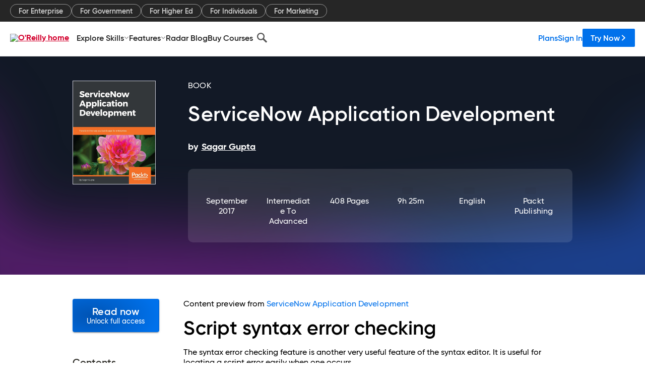

--- FILE ---
content_type: text/html; charset=utf-8
request_url: https://www.oreilly.com/library/view/servicenow-application-development/9781787128712/da2c3895-b584-4bd9-9b3f-dc21097b3b4e.xhtml
body_size: 62773
content:
<!DOCTYPE html>
<html lang="en"><head><meta charSet="utf-8"/><meta name="viewport" content="width=device-width, initial-scale=1"/><link rel="preload" as="image" href="https://cdn.oreillystatic.com/images/sitewide-headers/oreilly_logo_mark_red.svg"/><link rel="preload" as="image" href="https://cdn.oreillystatic.com/oreilly/images/app-store-logo.png"/><link rel="preload" as="image" href="https://cdn.oreillystatic.com/oreilly/images/google-play-logo.png"/><link rel="preload" as="image" href="https://cdn.oreillystatic.com/oreilly/images/roku-tv-logo.png"/><link rel="preload" as="image" href="https://cdn.oreillystatic.com/oreilly/images/amazon-appstore-logo.png"/><meta name="theme-color" content="#B9002D"/><link rel="preconnect" href="https://cdn.oreillystatic.com" crossorigin=""/><link rel="preload" href="https://cdn.oreillystatic.com/fonts/Gilroy/Family/gilroy-bold.woff2" as="font" type="font/woff2" crossorigin="anonymous"/><link rel="preload" href="https://cdn.oreillystatic.com/fonts/Gilroy/Family/gilroy-regular.woff2" as="font" type="font/woff2" crossorigin="anonymous"/><link rel="preload" href="https://cdn.oreillystatic.com/fonts/Gilroy/Family/gilroy-medium.woff2" as="font" type="font/woff2" crossorigin="anonymous"/><link rel="preload" href="https://cdn.oreillystatic.com/fonts/Gilroy/Family/gilroy-semibold.woff2" as="font" type="font/woff2" crossorigin="anonymous"/><link rel="preload" href="https://cdn.oreillystatic.com/fonts/GuardianText/GuardianTextSans-Medium-Web.woff2" as="font" type="font/woff2" crossorigin="anonymous"/><link rel="preload" href="https://cdn.oreillystatic.com/fonts/GuardianText/GuardianTextSans-Regular-Web.woff2" as="font" type="font/woff2" crossorigin="anonymous"/><link rel="shortcut icon" href="//www.oreilly.com/favicon.ico"/><meta name="robots" content="index, follow"/><meta name="author" content="Sagar Gupta"/><meta name="publisher" content="Packt Publishing"/><meta property="og:title" content="ServiceNow Application Development"/><meta property="og:url" content="https://www.oreilly.com/library/view/servicenow-application-development/9781787128712/da2c3895-b584-4bd9-9b3f-dc21097b3b4e.xhtml"/><meta property="og:site_name" content="O’Reilly Online Learning"/><meta property="og:type" content="book"/><meta property="og:image" content="https://www.oreilly.com/library/cover/9781787128712/1200w630h/"/><meta property="og:image:secure_url" content="https://www.oreilly.com/library/cover/9781787128712/1200w630h/"/><meta property="og:image:width" content="1200"/><meta property="og:image:height" content="630"/><meta name="twitter:card" content="summary_large_image"/><meta name="twitter:image" content="https://www.oreilly.com/library/cover/9781787128712/1200w630h/"/><meta name="twitter:site" content="@OReillyMedia"/><meta name="twitter:title" content="ServiceNow Application Development"/><meta property="og:book:isbn" content="9781787128712"/><meta property="og:book:author" content="Sagar Gupta"/><title>Script syntax error checking - ServiceNow Application Development [Book]</title><meta property="og:description" content="Script syntax error checking The syntax error checking feature is another very useful feature of the syntax editor. It is useful for locating a script error easily when one occurs.... - Selection from ServiceNow Application Development [Book]"/><meta name="description" content="Script syntax error checking The syntax error checking feature is another very useful feature of the syntax editor. It is useful for locating a script error easily when one occurs.... - Selection from ServiceNow Application Development [Book]"/><link rel="stylesheet" href="/library/view/dist/client-render.EC6TFHVT.css"/><script>
        (function(h,o,u,n,d) {
          h=h[d]=h[d]||{q:[],onReady:function(c){h.q.push(c)}}
          d=o.createElement(u);d.async=1;d.src=n
          n=o.getElementsByTagName(u)[0];n.parentNode.insertBefore(d,n)
        })(window,document,'script','https://www.datadoghq-browser-agent.com/us1/v5/datadog-rum.js','DD_RUM')
        window.DD_RUM.onReady(function() {
          window.DD_RUM.init({
            clientToken: 'pubeafb4991c8bdcd260cd154294ece7a74',
            applicationId: '9f3d6547-b090-49ef-8a36-89b64f3ee2c5',
            site: 'datadoghq.com',
            service: 'preview_content_viewer-browser',
            env: 'production',
            sessionSampleRate: Number('' || 10),
            sessionReplaySampleRate: Number('' || 10),
            trackUserInteractions: Boolean('' || false),
            trackResources: true,
            trackLongTasks: true,
            defaultPrivacyLevel: 'mask'
          });
        })
      </script><script type="text/javascript">
                  htmlContext = {"basePath":"/library/view","enableMswIntegration":false,"env":{"DATADOG_RUM_APPLICATION_ID":"9f3d6547-b090-49ef-8a36-89b64f3ee2c5","DATADOG_RUM_CLIENT_TOKEN":"pubeafb4991c8bdcd260cd154294ece7a74","ENABLE_BROWSER_LOGGER":"true","ENV":"production","GOOGLE_TAG_MANAGER_ACCOUNT":"GTM-5P4V6Z","LOG_LEVEL":"error"},"frameworkAssets":[],"isDev":false,"manifest":{"observers.js":"observers-6WXBYRSY.js","esm.js":"esm-ZEVP4DAS.js","index.esm.js":"index.esm-WJLOYNAR.js","client-render.js":"client-render.CQHTPFSN.js","chunk.js":"chunk-DGJUBN33.js","-ZLS5SCVW.js":"WDYDFRGG-ZLS5SCVW.js","-UHF522OE.js":"2SSKDMRQ-UHF522OE.js","worker.js":"worker-C5J6PNIN.js","rrweb-plugin-console-record.js":"rrweb-plugin-console-record-T6AGXEHB.js","rrweb-record.js":"rrweb-record-EYD7VC6T.js","client-render.css":"client-render.EC6TFHVT.css"},"preloadedAssets":[{"href":"https://cdn.oreillystatic.com/fonts/Gilroy/Family/gilroy-bold.woff2","as":"font","type":"font/woff2","crossOrigin":"anonymous"},{"href":"https://cdn.oreillystatic.com/fonts/Gilroy/Family/gilroy-regular.woff2","as":"font","type":"font/woff2","crossOrigin":"anonymous"},{"href":"https://cdn.oreillystatic.com/fonts/Gilroy/Family/gilroy-medium.woff2","as":"font","type":"font/woff2","crossOrigin":"anonymous"},{"href":"https://cdn.oreillystatic.com/fonts/Gilroy/Family/gilroy-semibold.woff2","as":"font","type":"font/woff2","crossOrigin":"anonymous"},{"href":"https://cdn.oreillystatic.com/fonts/GuardianText/GuardianTextSans-Medium-Web.woff2","as":"font","type":"font/woff2","crossOrigin":"anonymous"},{"href":"https://cdn.oreillystatic.com/fonts/GuardianText/GuardianTextSans-Regular-Web.woff2","as":"font","type":"font/woff2","crossOrigin":"anonymous"}],"name":"preview_content_viewer"};
                  initialStoreData = {"aiChat":{"isOpen":false,"data":{}},"environment":{"origin":"https://internal-ingress.platform.gcp.oreilly.com","env":"production","nodeEnv":"production","logLevel":"error","learningOrigin":"https://learning.oreilly.com","ingressedPaths":["/library/view","/videos"],"apiPath":"/api/web/library/view","basePath":"/library/view","publicPath":"/library/view/dist/","routerBasePath":"/"},"jwt":{"_loadingState":"FAILURE","_error":"No jwt on request."},"ldFeatureFlags":{"_loadingState":"FAILURE","_error":{}},"navigationAndAnnouncements":{"announcements":[],"links":{"header":[{"name":"Enterprise","link":"/enterprise/","icon":"","classname":"","description":"","isExternal":false,"groups":["header"],"syntheticsId":"","children":[]},{"name":"Pricing","link":"/pricing/","icon":"","classname":"","description":"","isExternal":false,"groups":["header"],"syntheticsId":"","children":[]}],"footer":[{"name":"About O’Reilly","link":"/about/","icon":"","classname":"","description":"","isExternal":false,"groups":["footer"],"syntheticsId":"","children":[]},{"name":"Teach/write/train","link":"/work-with-us.html","icon":"","classname":"","description":"","isExternal":false,"groups":["footer"],"syntheticsId":"","children":[]},{"name":"Careers","link":"/careers/","icon":"","classname":"","description":"","isExternal":false,"groups":["footer"],"syntheticsId":"","children":[]},{"name":"Community partners","link":"/partner/signup.csp","icon":"","classname":"","description":"","isExternal":false,"groups":["footer"],"syntheticsId":"","children":[]},{"name":"Affiliate program","link":"/affiliates/","icon":"","classname":"","description":"","isExternal":false,"groups":["footer"],"syntheticsId":"","children":[]},{"name":"Diversity","link":"/diversity/","icon":"","classname":"","description":"","isExternal":false,"groups":["footer"],"syntheticsId":"","children":[]},{"name":"Support","link":"https://www.oreilly.com/online-learning/support/","icon":"","classname":"","description":"","isExternal":false,"groups":["footer"],"syntheticsId":"","children":[]},{"name":"Contact us","link":"/about/contact.html","icon":"","classname":"","description":"","isExternal":false,"groups":["footer"],"syntheticsId":"","children":[]},{"name":"Newsletters","link":"https://www.oreilly.com/emails/newsletters/","icon":"","classname":"","description":"","isExternal":false,"groups":["footer"],"syntheticsId":"","children":[]}],"marketing-header":[{"name":"For Enterprise","link":"https://www.oreilly.com/online-learning/teams.html","icon":"","classname":"","description":"","isExternal":false,"groups":["marketing-header"],"syntheticsId":"","children":[]},{"name":"For Government","link":"https://www.oreilly.com/online-learning/government.html","icon":"","classname":"","description":"","isExternal":false,"groups":["marketing-header"],"syntheticsId":"","children":[]},{"name":"For Higher Ed","link":"https://www.oreilly.com/online-learning/academic.html","icon":"","classname":"","description":"","isExternal":false,"groups":["marketing-header"],"syntheticsId":"","children":[]},{"name":"For Individuals","link":"https://www.oreilly.com/online-learning/individuals.html","icon":"","classname":"","description":"","isExternal":false,"groups":["marketing-header"],"syntheticsId":"","children":[]},{"name":"For Marketing","link":"https://www.oreilly.com/content-marketing-solutions.html","icon":"","classname":"","description":"","isExternal":false,"groups":["marketing-header"],"syntheticsId":"","children":[]}],"fineprint":[{"name":"Terms of Service","link":"https://www.oreilly.com/terms/","icon":"","classname":"","description":"","isExternal":false,"groups":["fineprint"],"syntheticsId":"","children":[]},{"name":"Privacy Policy","link":"/privacy","icon":"","classname":"","description":"","isExternal":false,"groups":["fineprint"],"syntheticsId":"","children":[]},{"name":"Editorial Independence","link":"/about/editorial_independence.html","icon":"","classname":"","description":"","isExternal":false,"groups":["fineprint"],"syntheticsId":"","children":[]},{"name":"Modern Slavery Act Statement","link":"https://www.oreilly.com/modern-slavery-act-transparency-statement.html","icon":"","classname":"","description":"","isExternal":false,"groups":["fineprint"],"syntheticsId":"","children":[]}],"anon-header":[{"name":"Explore Skills","link":"#","icon":"","classname":"","description":"","isExternal":false,"groups":["anon-header","topbar-left"],"syntheticsId":"","children":[{"name":"Cloud Computing","link":"/search/skills/cloud-computing/","icon":"","classname":"","description":"","isExternal":false,"groups":["topbar-left"],"syntheticsId":"","children":[{"name":"Microsoft Azure","link":"/search/skills/microsoft-azure/","icon":"","classname":"","syntheticsId":""},{"name":"Amazon Web Services (AWS)","link":"/search/skills/amazon-web-services-aws/","icon":"","classname":"","syntheticsId":""},{"name":"Google Cloud","link":"/search/skills/google-cloud/","icon":"","classname":"","syntheticsId":""},{"name":"Cloud Migration","link":"/search/skills/cloud-migration/","icon":"","classname":"","syntheticsId":""},{"name":"Cloud Deployment","link":"/search/skills/cloud-deployment/","icon":"","classname":"","syntheticsId":""},{"name":"Cloud Platforms","link":"/search/skills/cloud-platforms/","icon":"","classname":"","syntheticsId":""}]},{"name":"Data Engineering","link":"/search/skills/data-engineering/","icon":"","classname":"","description":"","isExternal":false,"groups":["topbar-left"],"syntheticsId":"","children":[{"name":"Data Warehouse","link":"/search/skills/data-warehouse/","icon":"","classname":"","syntheticsId":""},{"name":"SQL","link":"/search/skills/sql/","icon":"","classname":"","syntheticsId":""},{"name":"Apache Spark","link":"/search/skills/apache-spark/","icon":"","classname":"","syntheticsId":""},{"name":"Microsoft SQL Server","link":"/search/skills/microsoft-sql-server/","icon":"","classname":"","syntheticsId":""},{"name":"MySQL","link":"/search/skills/mysql/","icon":"","classname":"","syntheticsId":""},{"name":"Kafka","link":"/search/skills/kafka/","icon":"","classname":"","syntheticsId":""},{"name":"Data Lake","link":"/search/skills/data-lake/","icon":"","classname":"","syntheticsId":""},{"name":"Streaming & Messaging","link":"/search/skills/streaming-messaging/","icon":"","classname":"","syntheticsId":""},{"name":"NoSQL Databases","link":"/search/skills/nosql-databases/","icon":"","classname":"","syntheticsId":""},{"name":"Relational Databases","link":"/search/skills/relational-databases/","icon":"","classname":"","syntheticsId":""}]},{"name":"Data Science","link":"/search/skills/data-science/","icon":"","classname":"","description":"","isExternal":false,"groups":["topbar-left"],"syntheticsId":"","children":[{"name":"Pandas","link":"/search/topics/pandas/","icon":"","classname":"","syntheticsId":""},{"name":"R","link":"/search/topics/r/","icon":"","classname":"","syntheticsId":""},{"name":"MATLAB","link":"/search/topics/matlab/","icon":"","classname":"","syntheticsId":""},{"name":"SAS","link":"/search/topics/sas/","icon":"","classname":"","syntheticsId":""},{"name":"D3","link":"/search/topics/d3/","icon":"","classname":"","syntheticsId":""},{"name":"Power BI","link":"/search/topics/power-bi/","icon":"","classname":"","syntheticsId":""},{"name":"Tableau","link":"/search/topics/tableau/","icon":"","classname":"","syntheticsId":""},{"name":"Statistics","link":"/search/topics/statistics/","icon":"","classname":"","syntheticsId":""},{"name":"Exploratory Data Analysis","link":"/search/topics/exploratory-data-analysis/","icon":"","classname":"","syntheticsId":""},{"name":"Data Visualization","link":"/search/topics/data-visualization/","icon":"","classname":"","syntheticsId":""}]},{"name":"AI & ML","link":"/search/skills/ai-ml/","icon":"","classname":"","description":"","isExternal":false,"groups":["topbar-left"],"syntheticsId":"","children":[{"name":"Generative AI","link":"/search/skills/generative-ai/","icon":"","classname":"","syntheticsId":""},{"name":"Machine Learning","link":"/search/skills/machine-learning/","icon":"","classname":"","syntheticsId":""},{"name":"Artificial Intelligence (AI)","link":"/search/skills/artificial-intelligence-ai/","icon":"","classname":"","syntheticsId":""},{"name":"Deep Learning","link":"/search/skills/deep-learning/","icon":"","classname":"","syntheticsId":""},{"name":"Reinforcement Learning","link":"/search/skills/reinforcement-learning/","icon":"","classname":"","syntheticsId":""},{"name":"Natural Language Processing","link":"/search/skills/natural-language-processing/","icon":"","classname":"","syntheticsId":""},{"name":"TensorFlow","link":"/search/skills/tensorflow/","icon":"","classname":"","syntheticsId":""},{"name":"Scikit-Learn","link":"/search/skills/scikit-learn/","icon":"","classname":"","syntheticsId":""},{"name":"Hyperparameter Tuning","link":"/search/skills/hyperparameter-tuning/","icon":"","classname":"","syntheticsId":""},{"name":"MLOps","link":"/search/skills/mlops/","icon":"","classname":"","syntheticsId":""}]},{"name":"Programming Languages","link":"/search/skills/programming-languages/","icon":"","classname":"","description":"","isExternal":false,"groups":["topbar-left"],"syntheticsId":"","children":[{"name":"Java","link":"/search/skills/java/","icon":"","classname":"","syntheticsId":""},{"name":"JavaScript","link":"/search/skills/javascript/","icon":"","classname":"","syntheticsId":""},{"name":"Spring","link":"/search/skills/spring/","icon":"","classname":"","syntheticsId":""},{"name":"Python","link":"/search/skills/python/","icon":"","classname":"","syntheticsId":""},{"name":"Go","link":"/search/skills/go/","icon":"","classname":"","syntheticsId":""},{"name":"C#","link":"/search/skills/c-sharp/","icon":"","classname":"","syntheticsId":""},{"name":"C++","link":"/search/skills/c-plus-plus/","icon":"","classname":"","syntheticsId":""},{"name":"C","link":"/search/skills/c/","icon":"","classname":"","syntheticsId":""},{"name":"Swift","link":"/search/skills/swift/","icon":"","classname":"","syntheticsId":""},{"name":"Rust","link":"/search/skills/rust/","icon":"","classname":"","syntheticsId":""},{"name":"Functional Programming","link":"/search/skills/functional-programming/","icon":"","classname":"","syntheticsId":""}]},{"name":"Software Architecture","link":"/search/skills/software-architecture/","icon":"","classname":"","description":"","isExternal":false,"groups":["topbar-left"],"syntheticsId":"","children":[{"name":"Object-Oriented","link":"/search/skills/object-oriented-architecture/","icon":"","classname":"","syntheticsId":""},{"name":"Distributed Systems","link":"/search/skills/distributed-systems/","icon":"","classname":"","syntheticsId":""},{"name":"Domain-Driven Design","link":"/search/skills/domain-driven-design/","icon":"","classname":"","syntheticsId":""},{"name":"Architectural Patterns","link":"/search/skills/architectural-patterns/","icon":"","classname":"","syntheticsId":""}]},{"name":"IT/Ops","link":"/search/skills/it-operations/","icon":"","classname":"","description":"","isExternal":false,"groups":["topbar-left"],"syntheticsId":"","children":[{"name":"Kubernetes","link":"/search/topics/kubernetes/","icon":"","classname":"","syntheticsId":""},{"name":"Docker","link":"/search/topics/docker/","icon":"","classname":"","syntheticsId":""},{"name":"GitHub","link":"/search/topics/github/","icon":"","classname":"","syntheticsId":""},{"name":"Terraform","link":"/search/topics/terraform/","icon":"","classname":"","syntheticsId":""},{"name":"Continuous Delivery","link":"/search/topics/continuous-delivery/","icon":"","classname":"","syntheticsId":""},{"name":"Continuous Integration","link":"/search/topics/continuous-integration/","icon":"","classname":"","syntheticsId":""},{"name":"Database Administration","link":"/search/topics/database-administration/","icon":"","classname":"","syntheticsId":""},{"name":"Computer Networking","link":"/search/topics/computer-networking/","icon":"","classname":"","syntheticsId":""},{"name":"Operating Systems","link":"/search/topics/operating-systems/","icon":"","classname":"","syntheticsId":""},{"name":"IT Certifications","link":"/search/topics/it-certifications/","icon":"","classname":"","syntheticsId":""}]},{"name":"Security","link":"/search/skills/security/","icon":"","classname":"","description":"","isExternal":false,"groups":["topbar-left"],"syntheticsId":"","children":[{"name":"Network Security","link":"/search/skills/network-security/","icon":"","classname":"","syntheticsId":""},{"name":"Application Security","link":"/search/skills/application-security/","icon":"","classname":"","syntheticsId":""},{"name":"Incident Response","link":"/search/skills/incident-response/","icon":"","classname":"","syntheticsId":""},{"name":"Zero Trust Model","link":"/search/skills/zero-trust-model/","icon":"","classname":"","syntheticsId":""},{"name":"Disaster Recovery","link":"/search/skills/disaster-recovery/","icon":"","classname":"","syntheticsId":""},{"name":"Penetration Testing / Ethical Hacking","link":"/search/skills/penetration-testing-ethical-hacking/","icon":"","classname":"","syntheticsId":""},{"name":"Governance","link":"/search/skills/governance/","icon":"","classname":"","syntheticsId":""},{"name":"Malware","link":"/search/skills/malware/","icon":"","classname":"","syntheticsId":""},{"name":"Security Architecture","link":"/search/skills/security-architecture/","icon":"","classname":"","syntheticsId":""},{"name":"Security Engineering","link":"/search/skills/security-engineering/","icon":"","classname":"","syntheticsId":""},{"name":"Security Certifications","link":"/search/skills/security-certifications/","icon":"","classname":"","syntheticsId":""}]},{"name":"Design","link":"/search/skills/design/","icon":"","classname":"","description":"","isExternal":false,"groups":["topbar-left"],"syntheticsId":"","children":[{"name":"Web Design","link":"/search/skills/web-design/","icon":"","classname":"","syntheticsId":""},{"name":"Graphic Design","link":"/search/skills/graphic-design/","icon":"","classname":"","syntheticsId":""},{"name":"Interaction Design","link":"/search/skills/interaction-design/","icon":"","classname":"","syntheticsId":""},{"name":"Film & Video","link":"/search/skills/film-video/","icon":"","classname":"","syntheticsId":""},{"name":"User Experience (UX)","link":"/search/skills/user-experience-ux/","icon":"","classname":"","syntheticsId":""},{"name":"Design Process","link":"/search/skills/design-process/","icon":"","classname":"","syntheticsId":""},{"name":"Design Tools","link":"/search/skills/design-tools/","icon":"","classname":"","syntheticsId":""}]},{"name":"Business","link":"/search/skills/business/","icon":"","classname":"","description":"","isExternal":false,"groups":["topbar-left"],"syntheticsId":"","children":[{"name":"Agile","link":"/search/skills/agile/","icon":"","classname":"","syntheticsId":""},{"name":"Project Management","link":"/search/skills/project-management/","icon":"","classname":"","syntheticsId":""},{"name":"Product Management","link":"/search/skills/product-management/","icon":"","classname":"","syntheticsId":""},{"name":"Marketing","link":"/search/skills/marketing/","icon":"","classname":"","syntheticsId":""},{"name":"Human Resources","link":"/search/skills/human-resources/","icon":"","classname":"","syntheticsId":""},{"name":"Finance","link":"/search/skills/finance/","icon":"","classname":"","syntheticsId":""},{"name":"Team Management","link":"/search/skills/team-management/","icon":"","classname":"","syntheticsId":""},{"name":"Business Strategy","link":"/search/skills/business-strategy/","icon":"","classname":"","syntheticsId":""},{"name":"Digital Transformation","link":"/search/skills/digital-transformation/","icon":"","classname":"","syntheticsId":""},{"name":"Organizational Leadership","link":"/search/skills/organizational-leadership/","icon":"","classname":"","syntheticsId":""}]},{"name":"Soft Skills","link":"/search/skills/soft-skills/","icon":"","classname":"","description":"","isExternal":false,"groups":["topbar-left"],"syntheticsId":"","children":[{"name":"Professional Communication","link":"/search/skills/professional-communication/","icon":"","classname":"","syntheticsId":""},{"name":"Emotional Intelligence","link":"/search/skills/emotional-intelligence/","icon":"","classname":"","syntheticsId":""},{"name":"Presentation Skills","link":"/search/skills/presentation-skills/","icon":"","classname":"","syntheticsId":""},{"name":"Innovation","link":"/search/skills/innovation/","icon":"","classname":"","syntheticsId":""},{"name":"Critical Thinking","link":"/search/skills/critical-thinking/","icon":"","classname":"","syntheticsId":""},{"name":"Public Speaking","link":"/search/skills/public-speaking/","icon":"","classname":"","syntheticsId":""},{"name":"Collaboration","link":"/search/skills/collaboration/","icon":"","classname":"","syntheticsId":""},{"name":"Personal Productivity","link":"/search/skills/personal-productivity/","icon":"","classname":"","syntheticsId":""},{"name":"Confidence / Motivation","link":"/search/skills/confidence-motivation/","icon":"","classname":"","syntheticsId":""}]}]},{"name":"Features","link":"/online-learning/features.html","icon":"","classname":"","description":"","isExternal":false,"groups":["anon-header"],"syntheticsId":"","children":[{"name":"All features","link":"/online-learning/features.html","icon":"","classname":"","description":"","isExternal":false,"groups":["anon-header"],"syntheticsId":"","children":[]},{"name":"Verifiable skills","link":"/online-learning/verifiable-skills.html","icon":"","classname":"","description":"","isExternal":false,"groups":["anon-header"],"syntheticsId":"","children":[]},{"name":"AI Academy","link":"/online-learning/ai-academy.html","icon":"","classname":"","description":"","isExternal":false,"groups":["anon-header"],"syntheticsId":"","children":[]},{"name":"Courses","link":"/online-learning/courses.html","icon":"","classname":"","description":"","isExternal":false,"groups":["anon-header"],"syntheticsId":"","children":[]},{"name":"Certifications","link":"/online-learning/feature-certification.html","icon":"","classname":"","description":"","isExternal":false,"groups":["anon-header"],"syntheticsId":"","children":[]},{"name":"Interactive learning","link":"/online-learning/intro-interactive-learning.html","icon":"","classname":"","description":"","isExternal":false,"groups":["anon-header"],"syntheticsId":"","children":[]},{"name":"Live events","link":"/online-learning/live-events.html","icon":"","classname":"","description":"","isExternal":false,"groups":["anon-header"],"syntheticsId":"","children":[]},{"name":"Superstreams","link":"/products/superstreams.html","icon":"","classname":"","description":"","isExternal":false,"groups":["anon-header"],"syntheticsId":"","children":[]},{"name":"Answers","link":"/online-learning/feature-answers.html","icon":"","classname":"","description":"","isExternal":false,"groups":["anon-header"],"syntheticsId":"","children":[]},{"name":"Insights reporting","link":"/online-learning/insights-dashboard.html","icon":"","classname":"","description":"","isExternal":false,"groups":["anon-header"],"syntheticsId":"","children":[]}]},{"name":"Radar Blog","link":"/radar/","icon":"","classname":"","description":"","isExternal":false,"groups":["anon-header"],"syntheticsId":"","children":[]},{"name":"Buy Courses","link":"/live/","icon":"","classname":"","description":"","isExternal":false,"groups":["anon-header"],"syntheticsId":"","children":[]}],"topbar-left":[{"name":"Explore Skills","link":"#","icon":"","classname":"","description":"","isExternal":false,"groups":["anon-header","topbar-left"],"syntheticsId":"","children":[{"name":"Cloud Computing","link":"/search/skills/cloud-computing/","icon":"","classname":"","description":"","isExternal":false,"groups":["topbar-left"],"syntheticsId":"","children":[{"name":"Microsoft Azure","link":"/search/skills/microsoft-azure/","icon":"","classname":"","syntheticsId":""},{"name":"Amazon Web Services (AWS)","link":"/search/skills/amazon-web-services-aws/","icon":"","classname":"","syntheticsId":""},{"name":"Google Cloud","link":"/search/skills/google-cloud/","icon":"","classname":"","syntheticsId":""},{"name":"Cloud Migration","link":"/search/skills/cloud-migration/","icon":"","classname":"","syntheticsId":""},{"name":"Cloud Deployment","link":"/search/skills/cloud-deployment/","icon":"","classname":"","syntheticsId":""},{"name":"Cloud Platforms","link":"/search/skills/cloud-platforms/","icon":"","classname":"","syntheticsId":""}]},{"name":"Data Engineering","link":"/search/skills/data-engineering/","icon":"","classname":"","description":"","isExternal":false,"groups":["topbar-left"],"syntheticsId":"","children":[{"name":"Data Warehouse","link":"/search/skills/data-warehouse/","icon":"","classname":"","syntheticsId":""},{"name":"SQL","link":"/search/skills/sql/","icon":"","classname":"","syntheticsId":""},{"name":"Apache Spark","link":"/search/skills/apache-spark/","icon":"","classname":"","syntheticsId":""},{"name":"Microsoft SQL Server","link":"/search/skills/microsoft-sql-server/","icon":"","classname":"","syntheticsId":""},{"name":"MySQL","link":"/search/skills/mysql/","icon":"","classname":"","syntheticsId":""},{"name":"Kafka","link":"/search/skills/kafka/","icon":"","classname":"","syntheticsId":""},{"name":"Data Lake","link":"/search/skills/data-lake/","icon":"","classname":"","syntheticsId":""},{"name":"Streaming & Messaging","link":"/search/skills/streaming-messaging/","icon":"","classname":"","syntheticsId":""},{"name":"NoSQL Databases","link":"/search/skills/nosql-databases/","icon":"","classname":"","syntheticsId":""},{"name":"Relational Databases","link":"/search/skills/relational-databases/","icon":"","classname":"","syntheticsId":""}]},{"name":"Data Science","link":"/search/skills/data-science/","icon":"","classname":"","description":"","isExternal":false,"groups":["topbar-left"],"syntheticsId":"","children":[{"name":"Pandas","link":"/search/topics/pandas/","icon":"","classname":"","syntheticsId":""},{"name":"R","link":"/search/topics/r/","icon":"","classname":"","syntheticsId":""},{"name":"MATLAB","link":"/search/topics/matlab/","icon":"","classname":"","syntheticsId":""},{"name":"SAS","link":"/search/topics/sas/","icon":"","classname":"","syntheticsId":""},{"name":"D3","link":"/search/topics/d3/","icon":"","classname":"","syntheticsId":""},{"name":"Power BI","link":"/search/topics/power-bi/","icon":"","classname":"","syntheticsId":""},{"name":"Tableau","link":"/search/topics/tableau/","icon":"","classname":"","syntheticsId":""},{"name":"Statistics","link":"/search/topics/statistics/","icon":"","classname":"","syntheticsId":""},{"name":"Exploratory Data Analysis","link":"/search/topics/exploratory-data-analysis/","icon":"","classname":"","syntheticsId":""},{"name":"Data Visualization","link":"/search/topics/data-visualization/","icon":"","classname":"","syntheticsId":""}]},{"name":"AI & ML","link":"/search/skills/ai-ml/","icon":"","classname":"","description":"","isExternal":false,"groups":["topbar-left"],"syntheticsId":"","children":[{"name":"Generative AI","link":"/search/skills/generative-ai/","icon":"","classname":"","syntheticsId":""},{"name":"Machine Learning","link":"/search/skills/machine-learning/","icon":"","classname":"","syntheticsId":""},{"name":"Artificial Intelligence (AI)","link":"/search/skills/artificial-intelligence-ai/","icon":"","classname":"","syntheticsId":""},{"name":"Deep Learning","link":"/search/skills/deep-learning/","icon":"","classname":"","syntheticsId":""},{"name":"Reinforcement Learning","link":"/search/skills/reinforcement-learning/","icon":"","classname":"","syntheticsId":""},{"name":"Natural Language Processing","link":"/search/skills/natural-language-processing/","icon":"","classname":"","syntheticsId":""},{"name":"TensorFlow","link":"/search/skills/tensorflow/","icon":"","classname":"","syntheticsId":""},{"name":"Scikit-Learn","link":"/search/skills/scikit-learn/","icon":"","classname":"","syntheticsId":""},{"name":"Hyperparameter Tuning","link":"/search/skills/hyperparameter-tuning/","icon":"","classname":"","syntheticsId":""},{"name":"MLOps","link":"/search/skills/mlops/","icon":"","classname":"","syntheticsId":""}]},{"name":"Programming Languages","link":"/search/skills/programming-languages/","icon":"","classname":"","description":"","isExternal":false,"groups":["topbar-left"],"syntheticsId":"","children":[{"name":"Java","link":"/search/skills/java/","icon":"","classname":"","syntheticsId":""},{"name":"JavaScript","link":"/search/skills/javascript/","icon":"","classname":"","syntheticsId":""},{"name":"Spring","link":"/search/skills/spring/","icon":"","classname":"","syntheticsId":""},{"name":"Python","link":"/search/skills/python/","icon":"","classname":"","syntheticsId":""},{"name":"Go","link":"/search/skills/go/","icon":"","classname":"","syntheticsId":""},{"name":"C#","link":"/search/skills/c-sharp/","icon":"","classname":"","syntheticsId":""},{"name":"C++","link":"/search/skills/c-plus-plus/","icon":"","classname":"","syntheticsId":""},{"name":"C","link":"/search/skills/c/","icon":"","classname":"","syntheticsId":""},{"name":"Swift","link":"/search/skills/swift/","icon":"","classname":"","syntheticsId":""},{"name":"Rust","link":"/search/skills/rust/","icon":"","classname":"","syntheticsId":""},{"name":"Functional Programming","link":"/search/skills/functional-programming/","icon":"","classname":"","syntheticsId":""}]},{"name":"Software Architecture","link":"/search/skills/software-architecture/","icon":"","classname":"","description":"","isExternal":false,"groups":["topbar-left"],"syntheticsId":"","children":[{"name":"Object-Oriented","link":"/search/skills/object-oriented-architecture/","icon":"","classname":"","syntheticsId":""},{"name":"Distributed Systems","link":"/search/skills/distributed-systems/","icon":"","classname":"","syntheticsId":""},{"name":"Domain-Driven Design","link":"/search/skills/domain-driven-design/","icon":"","classname":"","syntheticsId":""},{"name":"Architectural Patterns","link":"/search/skills/architectural-patterns/","icon":"","classname":"","syntheticsId":""}]},{"name":"IT/Ops","link":"/search/skills/it-operations/","icon":"","classname":"","description":"","isExternal":false,"groups":["topbar-left"],"syntheticsId":"","children":[{"name":"Kubernetes","link":"/search/topics/kubernetes/","icon":"","classname":"","syntheticsId":""},{"name":"Docker","link":"/search/topics/docker/","icon":"","classname":"","syntheticsId":""},{"name":"GitHub","link":"/search/topics/github/","icon":"","classname":"","syntheticsId":""},{"name":"Terraform","link":"/search/topics/terraform/","icon":"","classname":"","syntheticsId":""},{"name":"Continuous Delivery","link":"/search/topics/continuous-delivery/","icon":"","classname":"","syntheticsId":""},{"name":"Continuous Integration","link":"/search/topics/continuous-integration/","icon":"","classname":"","syntheticsId":""},{"name":"Database Administration","link":"/search/topics/database-administration/","icon":"","classname":"","syntheticsId":""},{"name":"Computer Networking","link":"/search/topics/computer-networking/","icon":"","classname":"","syntheticsId":""},{"name":"Operating Systems","link":"/search/topics/operating-systems/","icon":"","classname":"","syntheticsId":""},{"name":"IT Certifications","link":"/search/topics/it-certifications/","icon":"","classname":"","syntheticsId":""}]},{"name":"Security","link":"/search/skills/security/","icon":"","classname":"","description":"","isExternal":false,"groups":["topbar-left"],"syntheticsId":"","children":[{"name":"Network Security","link":"/search/skills/network-security/","icon":"","classname":"","syntheticsId":""},{"name":"Application Security","link":"/search/skills/application-security/","icon":"","classname":"","syntheticsId":""},{"name":"Incident Response","link":"/search/skills/incident-response/","icon":"","classname":"","syntheticsId":""},{"name":"Zero Trust Model","link":"/search/skills/zero-trust-model/","icon":"","classname":"","syntheticsId":""},{"name":"Disaster Recovery","link":"/search/skills/disaster-recovery/","icon":"","classname":"","syntheticsId":""},{"name":"Penetration Testing / Ethical Hacking","link":"/search/skills/penetration-testing-ethical-hacking/","icon":"","classname":"","syntheticsId":""},{"name":"Governance","link":"/search/skills/governance/","icon":"","classname":"","syntheticsId":""},{"name":"Malware","link":"/search/skills/malware/","icon":"","classname":"","syntheticsId":""},{"name":"Security Architecture","link":"/search/skills/security-architecture/","icon":"","classname":"","syntheticsId":""},{"name":"Security Engineering","link":"/search/skills/security-engineering/","icon":"","classname":"","syntheticsId":""},{"name":"Security Certifications","link":"/search/skills/security-certifications/","icon":"","classname":"","syntheticsId":""}]},{"name":"Design","link":"/search/skills/design/","icon":"","classname":"","description":"","isExternal":false,"groups":["topbar-left"],"syntheticsId":"","children":[{"name":"Web Design","link":"/search/skills/web-design/","icon":"","classname":"","syntheticsId":""},{"name":"Graphic Design","link":"/search/skills/graphic-design/","icon":"","classname":"","syntheticsId":""},{"name":"Interaction Design","link":"/search/skills/interaction-design/","icon":"","classname":"","syntheticsId":""},{"name":"Film & Video","link":"/search/skills/film-video/","icon":"","classname":"","syntheticsId":""},{"name":"User Experience (UX)","link":"/search/skills/user-experience-ux/","icon":"","classname":"","syntheticsId":""},{"name":"Design Process","link":"/search/skills/design-process/","icon":"","classname":"","syntheticsId":""},{"name":"Design Tools","link":"/search/skills/design-tools/","icon":"","classname":"","syntheticsId":""}]},{"name":"Business","link":"/search/skills/business/","icon":"","classname":"","description":"","isExternal":false,"groups":["topbar-left"],"syntheticsId":"","children":[{"name":"Agile","link":"/search/skills/agile/","icon":"","classname":"","syntheticsId":""},{"name":"Project Management","link":"/search/skills/project-management/","icon":"","classname":"","syntheticsId":""},{"name":"Product Management","link":"/search/skills/product-management/","icon":"","classname":"","syntheticsId":""},{"name":"Marketing","link":"/search/skills/marketing/","icon":"","classname":"","syntheticsId":""},{"name":"Human Resources","link":"/search/skills/human-resources/","icon":"","classname":"","syntheticsId":""},{"name":"Finance","link":"/search/skills/finance/","icon":"","classname":"","syntheticsId":""},{"name":"Team Management","link":"/search/skills/team-management/","icon":"","classname":"","syntheticsId":""},{"name":"Business Strategy","link":"/search/skills/business-strategy/","icon":"","classname":"","syntheticsId":""},{"name":"Digital Transformation","link":"/search/skills/digital-transformation/","icon":"","classname":"","syntheticsId":""},{"name":"Organizational Leadership","link":"/search/skills/organizational-leadership/","icon":"","classname":"","syntheticsId":""}]},{"name":"Soft Skills","link":"/search/skills/soft-skills/","icon":"","classname":"","description":"","isExternal":false,"groups":["topbar-left"],"syntheticsId":"","children":[{"name":"Professional Communication","link":"/search/skills/professional-communication/","icon":"","classname":"","syntheticsId":""},{"name":"Emotional Intelligence","link":"/search/skills/emotional-intelligence/","icon":"","classname":"","syntheticsId":""},{"name":"Presentation Skills","link":"/search/skills/presentation-skills/","icon":"","classname":"","syntheticsId":""},{"name":"Innovation","link":"/search/skills/innovation/","icon":"","classname":"","syntheticsId":""},{"name":"Critical Thinking","link":"/search/skills/critical-thinking/","icon":"","classname":"","syntheticsId":""},{"name":"Public Speaking","link":"/search/skills/public-speaking/","icon":"","classname":"","syntheticsId":""},{"name":"Collaboration","link":"/search/skills/collaboration/","icon":"","classname":"","syntheticsId":""},{"name":"Personal Productivity","link":"/search/skills/personal-productivity/","icon":"","classname":"","syntheticsId":""},{"name":"Confidence / Motivation","link":"/search/skills/confidence-motivation/","icon":"","classname":"","syntheticsId":""}]}]}],"anon-footer-left":[{"name":"About O'Reilly","link":"/about/","icon":"","classname":"","description":"","isExternal":false,"groups":["anon-footer-left"],"syntheticsId":"","children":[{"name":"Teach/Write/Train","link":"/work-with-us.html","icon":"","classname":"","description":"","isExternal":false,"groups":["anon-footer-left"],"syntheticsId":"","children":[]},{"name":"Careers","link":"/careers/","icon":"","classname":"","description":"","isExternal":false,"groups":["anon-footer-left"],"syntheticsId":"","children":[]},{"name":"O'Reilly News","link":"/press/","icon":"","classname":"","description":"","isExternal":false,"groups":["anon-footer-left"],"syntheticsId":"","children":[]},{"name":"Media Coverage","link":"/press/media-coverage.html","icon":"","classname":"","description":"","isExternal":false,"groups":["anon-footer-left"],"syntheticsId":"","children":[]},{"name":"Community Partners","link":"/partner/signup.csp","icon":"","classname":"","description":"","isExternal":false,"groups":["anon-footer-left"],"syntheticsId":"","children":[]},{"name":"Affiliate Program","link":"/affiliates/","icon":"","classname":"","description":"","isExternal":false,"groups":["anon-footer-left"],"syntheticsId":"","children":[]},{"name":"Submit an RFP","link":"/online-learning/rfp.html","icon":"","classname":"","description":"","isExternal":false,"groups":["anon-footer-left"],"syntheticsId":"","children":[]},{"name":"Diversity","link":"/diversity/","icon":"","classname":"","description":"","isExternal":false,"groups":["anon-footer-left"],"syntheticsId":"","children":[]},{"name":"Content Sponsorship","link":"/content-marketing-solutions.html","icon":"","classname":"","description":"","isExternal":false,"groups":["anon-footer-left"],"syntheticsId":"","children":[]}]}],"anon-footer-center":[{"name":"Support","link":"/online-learning/support/","icon":"","classname":"","description":"","isExternal":false,"groups":["anon-footer-center"],"syntheticsId":"","children":[{"name":"Contact Us","link":"/about/contact.html","icon":"","classname":"","description":"","isExternal":false,"groups":["anon-footer-center"],"syntheticsId":"","children":[]},{"name":"Newsletters","link":"/emails/newsletters/","icon":"","classname":"","description":"","isExternal":false,"groups":["anon-footer-center"],"syntheticsId":"","children":[]},{"name":"Privacy Policy","link":"/privacy.html","icon":"","classname":"","description":"","isExternal":false,"groups":["anon-footer-center"],"syntheticsId":"","children":[]},{"name":"AI Policy","link":"/about/oreilly-approach-to-generative-ai.html","icon":"","classname":"","description":"","isExternal":false,"groups":["anon-footer-center"],"syntheticsId":"","children":[]}]}],"anon-footer-right":[{"name":"International","link":"#","icon":"","classname":"","description":"","isExternal":false,"groups":["anon-footer-right"],"syntheticsId":"","children":[{"name":"Australia & New Zealand","link":"/online-learning/anz.html","icon":"","classname":"","description":"","isExternal":false,"groups":["anon-footer-right"],"syntheticsId":"","children":[]},{"name":"Japan","link":"https://www.oreilly.co.jp/index.shtml","icon":"","classname":"","description":"","isExternal":false,"groups":["anon-footer-right"],"syntheticsId":"","children":[]}]}],"social":[{"name":"LinkedIn","link":"https://www.linkedin.com/company/oreilly-media","icon":"linkedin","classname":"","description":"","isExternal":false,"groups":["social"],"syntheticsId":"","children":[]},{"name":"YouTube","link":"https://www.youtube.com/user/OreillyMedia","icon":"youtube","classname":"","description":"","isExternal":false,"groups":["social"],"syntheticsId":"","children":[]}]}},"playlistsCoreState":{"mostRecentPlaylistIds":[],"playlistActions":{"updatingSharing":false,"sharingErrors":{}},"playlists":{"error":"","fetching":true,"loaded":false,"playlists":[],"sharingEnabled":false},"playlistSSR":{"error":"","fetching":false,"loaded":false,"playlist":{}},"sharedPlaylist":{"error":"","fetching":false,"loaded":false,"playlist":{}}},"user":{"error":"User is not authenticated"},"userInfo":{"meta":{"error":"User is not authenticated"},"profile":{"error":null},"usageStatus":{"error":null}},"userProfile":{"error":{"message":"No encoded jwt."},"_loadingState":"FAILURE"},"appState":{"ourn":"urn:orm:book:9781787128712","title":"ServiceNow Application Development"}};
                  __orm_public_path__ = window.initialStoreData?.environment?.publicPath;
                </script><script type="text/javascript">
      window.orm = window.orm || {};
      window.orm.redirect = function redirect(url) {
        window.location.assign(url);
      };
      window.orm.logger = console;
    </script><script type="text/javascript" src="https://www.datadoghq-browser-agent.com/us1/v5/datadog-logs.js"></script><script type="text/javascript">
        if (window.DD_LOGS) {
          window.DD_LOGS.init({
            clientToken: 'pub8399c9005ebe7454be1698e2aee94fba',
            site: 'datadoghq.com',
            env: 'production',
            service: 'preview_content_viewer-browser',
            sessionSampleRate: Number('' || 50),
          });
          window.DD_LOGS.logger.setLevel('error' || 'error');
          window.orm.logger = DD_LOGS.logger;
        }
      </script><script>
      // Disable analytics when hit from DD synthetics browser
      if (window._DATADOG_SYNTHETICS_BROWSER === undefined) {
        if (window.initialStoreData && window.initialStoreData.userInfo.meta
          && window.initialStoreData.userInfo.meta.user_identifier && window.initialStoreData.jwt) {
          var user = window.initialStoreData.userInfo.meta;
          var dataLayer = window.dataLayer || [];
          var jwtPerms = window.initialStoreData.jwt.perms;

          // Set user/session info
          dataLayer.push({ userIdentifier: user.user_identifier });
          dataLayer.push({ loggedIn: 'yes' });

          // Set account/org info
          if (!user.individual) {
            dataLayer.push({ orgID: user.primary_account });
          }

          // Set user hasPurchases boolean
          dataLayer.push({ hasPurchases: user.has_purchases.toString() });

          // Set account type
          if (user.individual) {
            if (user.subscription && user.subscription.active) {
              dataLayer.push({learningAccountType: 'individual'});
            } else if (user.is_trial) {
              dataLayer.push({learningAccountType: 'free trial'});
            }
            else if (user.has_purchases && jwtPerms?.prch?.includes('c')){
              dataLayer.push({learningAccountType: 'event purchaser'});
            }
          } else {
            if (user.academic_institution) {
              dataLayer.push({learningAccountType: 'academic'});
            } else {
              dataLayer.push({learningAccountType: 'enterprise'});
            }
          }

          // Set paid account
          if (user.subscription && user.subscription.active) {
            dataLayer.push({ learningPaidAccount: 'yes' });
          }
        }

        (function(w,d,s,l,i){w[l]=w[l]||[];w[l].push({'gtm.start':
          new Date().getTime(),event:'gtm.js'});var f=d.getElementsByTagName(s)[0],
          j=d.createElement(s),dl=l!='dataLayer'?'&l='+l:'';j.async=true;j.src=
          'https://www.googletagmanager.com/gtm.js?id='+i+dl;f.parentNode.insertBefore(j,f);
        })(window,document,'script','dataLayer', 'GTM-5P4V6Z');
      }
    </script><script type="module" src="/library/view/dist/client-render.CQHTPFSN.js" defer=""></script></head><body id="root"><noscript><iframe src="https://www.googletagmanager.com/ns.html?id=GTM-5P4V6Z" height="0" width="0" style="display:none;visibility:hidden"></iframe></noscript><!--$--><script>
        var _vwo_code=(function(){
        var account_id=291788,
        settings_tolerance=2000,
        library_tolerance=2500,
        use_existing_jquery=false,
        /* DO NOT EDIT BELOW THIS LINE */
        f=false,d=document;return{use_existing_jquery:function(){return use_existing_jquery;},library_tolerance:function(){return library_tolerance;},finish:function(){if(!f){f=true;var a=d.getElementById('_vis_opt_path_hides');if(a)a.parentNode.removeChild(a);}},finished:function(){return f;},load:function(a){var b=d.createElement('script');b.src=a;b.type='text/javascript';b.innerText;b.onerror=function(){_vwo_code.finish();};d.getElementsByTagName('head')[0].appendChild(b);},init:function(){settings_timer=setTimeout('_vwo_code.finish()',settings_tolerance);var a=d.createElement('style'),b='body{opacity:0 !important;filter:alpha(opacity=0) !important;background:none !important;}',h=d.getElementsByTagName('head')[0];a.setAttribute('id','_vis_opt_path_hides');a.setAttribute('type','text/css');if(a.styleSheet)a.styleSheet.cssText=b;else a.appendChild(d.createTextNode(b));h.appendChild(a);this.load('//dev.visualwebsiteoptimizer.com/j.php?a='+account_id+'&u='+encodeURIComponent(d.URL)+'&r='+Math.random());return settings_timer;}};}());_vwo_settings_timer=_vwo_code.init();
      </script><a href="#main" class="orm-global-skip-link">Skip to Content</a><header class="orm-global-site-header--default" id="orm-global-site-banner" role="banner" data-testid="site-header-public"><div id="site-header-public-content"><nav role="navigation" aria-label="Primary site navigation"><div id="marketing-menu-outer"><div id="marketing-menu-inner"><ul class="menu" id="marketing-menu-list" data-testid="marketing-menu"><li class="menu__item "><a class="menu-item__link menu-item__link--pill" href="https://www.oreilly.com/online-learning/teams.html">For Enterprise</a></li><li class="menu__item "><a class="menu-item__link menu-item__link--pill" href="https://www.oreilly.com/online-learning/government.html">For Government</a></li><li class="menu__item "><a class="menu-item__link menu-item__link--pill" href="https://www.oreilly.com/online-learning/academic.html">For Higher Ed</a></li><li class="menu__item "><a class="menu-item__link menu-item__link--pill" href="https://www.oreilly.com/online-learning/individuals.html">For Individuals</a></li><li class="menu__item "><a class="menu-item__link menu-item__link--pill" href="https://www.oreilly.com/content-marketing-solutions.html">For Marketing</a></li></ul></div></div><div id="primary-menu-section"><a href="https://www.oreilly.com" title="home page" aria-current="page" id="primary-menu-logo-link"><img id="primary-menu-logo" src="https://cdn.oreillystatic.com/images/sitewide-headers/oreilly_logo_mark_red.svg" alt="O&#x27;Reilly home"/></a><ul id="primary-menu" class="menu navigation-hidden"><li class="navigation-hidden" id="primary-menu-item-left"><ul class="menu" id="primary-menu-list-left"><li class="menu__item menu-item menu-item--level-0 mobileOnly " id="menu-item-for-enterprise-0"><a class="menu-item__link menu-item-link menu-item-link--level-0" href="https://www.oreilly.com/online-learning/teams.html" id="menu-item-link-for-enterprise-0">For Enterprise</a></li><li class="menu__item menu-item menu-item--level-0 mobileOnly " id="menu-item-for-government-1"><a class="menu-item__link menu-item-link menu-item-link--level-0" href="https://www.oreilly.com/online-learning/government.html" id="menu-item-link-for-government-1">For Government</a></li><li class="menu__item menu-item menu-item--level-0 mobileOnly " id="menu-item-for-higher-ed-2"><a class="menu-item__link menu-item-link menu-item-link--level-0" href="https://www.oreilly.com/online-learning/academic.html" id="menu-item-link-for-higher-ed-2">For Higher Ed</a></li><li class="menu__item menu-item menu-item--level-0 mobileOnly " id="menu-item-for-individuals-3"><a class="menu-item__link menu-item-link menu-item-link--level-0" href="https://www.oreilly.com/online-learning/individuals.html" id="menu-item-link-for-individuals-3">For Individuals</a></li><li class="menu__item menu-item menu-item--level-0 mobileOnly " id="menu-item-for-marketing-4"><a class="menu-item__link menu-item-link menu-item-link--level-0" href="https://www.oreilly.com/content-marketing-solutions.html" id="menu-item-link-for-marketing-4">For Marketing</a></li><li class="menu__item menu-item menu-item--level-0  " id="menu-item-explore-skills-0"><a class="menu-item__link menu-item-link menu-item-link--level-0" href="#" id="menu-item-link-explore-skills-0" aria-expanded="false" aria-haspopup="true">Explore Skills<svg class="header-icon" focusable="false" aria-hidden="true" viewBox="0 0 20 20" height="10px" width="10px" fill="#999"><path d="M3.28584 5C2.55348 5 2 5.61034 2 6.37045C2 6.75163 2.14716 7.07887 2.3696 7.32823L9.05948 14.5755L9.06355 14.5798C9.31508 14.8461 9.63852 15 10.0043 15C10.3442 15 10.6968 14.8585 10.9473 14.5681L17.6227 7.32738C17.8549 7.08041 18 6.74835 18 6.37045C18 5.61034 17.4465 5 16.7142 5C16.3633 5 16.044 5.14856 15.8102 5.38158L15.8026 5.38909L10.0041 11.666L4.20438 5.39664L4.2007 5.39275C3.96654 5.14484 3.63979 5 3.28584 5Z"></path></svg></a><ul class="submenu submenu--level-0" id="submenu-explore-skills-0"><li class="menu__item menu-item menu-item--level-1  " id="menu-item-cloud-computing-0"><a class="menu-item__link menu-item-link menu-item-link--level-1" href="/search/skills/cloud-computing/" id="menu-item-link-cloud-computing-0" aria-expanded="false" aria-haspopup="true">Cloud Computing<svg class="header-icon" aria-hidden="true" viewBox="0 0 20 20" height="10px" width="10px" fill="#ccc"><path d="M5.5 16.7142C5.5 17.4465 6.11034 18 6.87045 18C7.25163 18 7.57887 17.8528 7.82823 17.6304L15.0755 10.9405L15.0798 10.9365C15.3461 10.6849 15.5 10.3615 15.5 9.99568C15.5 9.65583 15.3585 9.30318 15.0681 9.05271L7.82738 2.37726C7.58041 2.14511 7.24835 2 6.87045 2C6.11034 2 5.5 2.55348 5.5 3.28584C5.5 3.63671 5.64856 3.95598 5.88158 4.18983L5.88909 4.19737L12.166 9.99593L5.89664 15.7956L5.89275 15.7993C5.64484 16.0335 5.5 16.3602 5.5 16.7142Z"></path></svg></a><ul class="submenu submenu--level-1" id="submenu-cloud-computing-0"><li class="menu__item menu-item menu-item--level-2  " id="menu-item-microsoft-azure-0"><a class="menu-item__link menu-item-link menu-item-link--level-2" href="/search/skills/microsoft-azure/" id="menu-item-link-microsoft-azure-0">Microsoft Azure</a></li><li class="menu__item menu-item menu-item--level-2  " id="menu-item-amazon-web-services-aws-1"><a class="menu-item__link menu-item-link menu-item-link--level-2" href="/search/skills/amazon-web-services-aws/" id="menu-item-link-amazon-web-services-aws-1">Amazon Web Services (AWS)</a></li><li class="menu__item menu-item menu-item--level-2  " id="menu-item-google-cloud-2"><a class="menu-item__link menu-item-link menu-item-link--level-2" href="/search/skills/google-cloud/" id="menu-item-link-google-cloud-2">Google Cloud</a></li><li class="menu__item menu-item menu-item--level-2  " id="menu-item-cloud-migration-3"><a class="menu-item__link menu-item-link menu-item-link--level-2" href="/search/skills/cloud-migration/" id="menu-item-link-cloud-migration-3">Cloud Migration</a></li><li class="menu__item menu-item menu-item--level-2  " id="menu-item-cloud-deployment-4"><a class="menu-item__link menu-item-link menu-item-link--level-2" href="/search/skills/cloud-deployment/" id="menu-item-link-cloud-deployment-4">Cloud Deployment</a></li><li class="menu__item menu-item menu-item--level-2  " id="menu-item-cloud-platforms-5"><a class="menu-item__link menu-item-link menu-item-link--level-2" href="/search/skills/cloud-platforms/" id="menu-item-link-cloud-platforms-5">Cloud Platforms</a></li></ul></li><li class="menu__item menu-item menu-item--level-1  " id="menu-item-data-engineering-1"><a class="menu-item__link menu-item-link menu-item-link--level-1" href="/search/skills/data-engineering/" id="menu-item-link-data-engineering-1" aria-expanded="false" aria-haspopup="true">Data Engineering<svg class="header-icon" aria-hidden="true" viewBox="0 0 20 20" height="10px" width="10px" fill="#ccc"><path d="M5.5 16.7142C5.5 17.4465 6.11034 18 6.87045 18C7.25163 18 7.57887 17.8528 7.82823 17.6304L15.0755 10.9405L15.0798 10.9365C15.3461 10.6849 15.5 10.3615 15.5 9.99568C15.5 9.65583 15.3585 9.30318 15.0681 9.05271L7.82738 2.37726C7.58041 2.14511 7.24835 2 6.87045 2C6.11034 2 5.5 2.55348 5.5 3.28584C5.5 3.63671 5.64856 3.95598 5.88158 4.18983L5.88909 4.19737L12.166 9.99593L5.89664 15.7956L5.89275 15.7993C5.64484 16.0335 5.5 16.3602 5.5 16.7142Z"></path></svg></a><ul class="submenu submenu--level-1" id="submenu-data-engineering-1"><li class="menu__item menu-item menu-item--level-2  " id="menu-item-data-warehouse-0"><a class="menu-item__link menu-item-link menu-item-link--level-2" href="/search/skills/data-warehouse/" id="menu-item-link-data-warehouse-0">Data Warehouse</a></li><li class="menu__item menu-item menu-item--level-2  " id="menu-item-sql-1"><a class="menu-item__link menu-item-link menu-item-link--level-2" href="/search/skills/sql/" id="menu-item-link-sql-1">SQL</a></li><li class="menu__item menu-item menu-item--level-2  " id="menu-item-apache-spark-2"><a class="menu-item__link menu-item-link menu-item-link--level-2" href="/search/skills/apache-spark/" id="menu-item-link-apache-spark-2">Apache Spark</a></li><li class="menu__item menu-item menu-item--level-2  " id="menu-item-microsoft-sql-server-3"><a class="menu-item__link menu-item-link menu-item-link--level-2" href="/search/skills/microsoft-sql-server/" id="menu-item-link-microsoft-sql-server-3">Microsoft SQL Server</a></li><li class="menu__item menu-item menu-item--level-2  " id="menu-item-mysql-4"><a class="menu-item__link menu-item-link menu-item-link--level-2" href="/search/skills/mysql/" id="menu-item-link-mysql-4">MySQL</a></li><li class="menu__item menu-item menu-item--level-2  " id="menu-item-kafka-5"><a class="menu-item__link menu-item-link menu-item-link--level-2" href="/search/skills/kafka/" id="menu-item-link-kafka-5">Kafka</a></li><li class="menu__item menu-item menu-item--level-2  " id="menu-item-data-lake-6"><a class="menu-item__link menu-item-link menu-item-link--level-2" href="/search/skills/data-lake/" id="menu-item-link-data-lake-6">Data Lake</a></li><li class="menu__item menu-item menu-item--level-2  " id="menu-item-streaming-messaging-7"><a class="menu-item__link menu-item-link menu-item-link--level-2" href="/search/skills/streaming-messaging/" id="menu-item-link-streaming-messaging-7">Streaming &amp; Messaging</a></li><li class="menu__item menu-item menu-item--level-2  " id="menu-item-nosql-databases-8"><a class="menu-item__link menu-item-link menu-item-link--level-2" href="/search/skills/nosql-databases/" id="menu-item-link-nosql-databases-8">NoSQL Databases</a></li><li class="menu__item menu-item menu-item--level-2  " id="menu-item-relational-databases-9"><a class="menu-item__link menu-item-link menu-item-link--level-2" href="/search/skills/relational-databases/" id="menu-item-link-relational-databases-9">Relational Databases</a></li></ul></li><li class="menu__item menu-item menu-item--level-1  " id="menu-item-data-science-2"><a class="menu-item__link menu-item-link menu-item-link--level-1" href="/search/skills/data-science/" id="menu-item-link-data-science-2" aria-expanded="false" aria-haspopup="true">Data Science<svg class="header-icon" aria-hidden="true" viewBox="0 0 20 20" height="10px" width="10px" fill="#ccc"><path d="M5.5 16.7142C5.5 17.4465 6.11034 18 6.87045 18C7.25163 18 7.57887 17.8528 7.82823 17.6304L15.0755 10.9405L15.0798 10.9365C15.3461 10.6849 15.5 10.3615 15.5 9.99568C15.5 9.65583 15.3585 9.30318 15.0681 9.05271L7.82738 2.37726C7.58041 2.14511 7.24835 2 6.87045 2C6.11034 2 5.5 2.55348 5.5 3.28584C5.5 3.63671 5.64856 3.95598 5.88158 4.18983L5.88909 4.19737L12.166 9.99593L5.89664 15.7956L5.89275 15.7993C5.64484 16.0335 5.5 16.3602 5.5 16.7142Z"></path></svg></a><ul class="submenu submenu--level-1" id="submenu-data-science-2"><li class="menu__item menu-item menu-item--level-2  " id="menu-item-pandas-0"><a class="menu-item__link menu-item-link menu-item-link--level-2" href="/search/topics/pandas/" id="menu-item-link-pandas-0">Pandas</a></li><li class="menu__item menu-item menu-item--level-2  " id="menu-item-r-1"><a class="menu-item__link menu-item-link menu-item-link--level-2" href="/search/topics/r/" id="menu-item-link-r-1">R</a></li><li class="menu__item menu-item menu-item--level-2  " id="menu-item-matlab-2"><a class="menu-item__link menu-item-link menu-item-link--level-2" href="/search/topics/matlab/" id="menu-item-link-matlab-2">MATLAB</a></li><li class="menu__item menu-item menu-item--level-2  " id="menu-item-sas-3"><a class="menu-item__link menu-item-link menu-item-link--level-2" href="/search/topics/sas/" id="menu-item-link-sas-3">SAS</a></li><li class="menu__item menu-item menu-item--level-2  " id="menu-item-d3-4"><a class="menu-item__link menu-item-link menu-item-link--level-2" href="/search/topics/d3/" id="menu-item-link-d3-4">D3</a></li><li class="menu__item menu-item menu-item--level-2  " id="menu-item-power-bi-5"><a class="menu-item__link menu-item-link menu-item-link--level-2" href="/search/topics/power-bi/" id="menu-item-link-power-bi-5">Power BI</a></li><li class="menu__item menu-item menu-item--level-2  " id="menu-item-tableau-6"><a class="menu-item__link menu-item-link menu-item-link--level-2" href="/search/topics/tableau/" id="menu-item-link-tableau-6">Tableau</a></li><li class="menu__item menu-item menu-item--level-2  " id="menu-item-statistics-7"><a class="menu-item__link menu-item-link menu-item-link--level-2" href="/search/topics/statistics/" id="menu-item-link-statistics-7">Statistics</a></li><li class="menu__item menu-item menu-item--level-2  " id="menu-item-exploratory-data-analysis-8"><a class="menu-item__link menu-item-link menu-item-link--level-2" href="/search/topics/exploratory-data-analysis/" id="menu-item-link-exploratory-data-analysis-8">Exploratory Data Analysis</a></li><li class="menu__item menu-item menu-item--level-2  " id="menu-item-data-visualization-9"><a class="menu-item__link menu-item-link menu-item-link--level-2" href="/search/topics/data-visualization/" id="menu-item-link-data-visualization-9">Data Visualization</a></li></ul></li><li class="menu__item menu-item menu-item--level-1  " id="menu-item-ai-ml-3"><a class="menu-item__link menu-item-link menu-item-link--level-1" href="/search/skills/ai-ml/" id="menu-item-link-ai-ml-3" aria-expanded="false" aria-haspopup="true">AI &amp; ML<svg class="header-icon" aria-hidden="true" viewBox="0 0 20 20" height="10px" width="10px" fill="#ccc"><path d="M5.5 16.7142C5.5 17.4465 6.11034 18 6.87045 18C7.25163 18 7.57887 17.8528 7.82823 17.6304L15.0755 10.9405L15.0798 10.9365C15.3461 10.6849 15.5 10.3615 15.5 9.99568C15.5 9.65583 15.3585 9.30318 15.0681 9.05271L7.82738 2.37726C7.58041 2.14511 7.24835 2 6.87045 2C6.11034 2 5.5 2.55348 5.5 3.28584C5.5 3.63671 5.64856 3.95598 5.88158 4.18983L5.88909 4.19737L12.166 9.99593L5.89664 15.7956L5.89275 15.7993C5.64484 16.0335 5.5 16.3602 5.5 16.7142Z"></path></svg></a><ul class="submenu submenu--level-1" id="submenu-ai-ml-3"><li class="menu__item menu-item menu-item--level-2  " id="menu-item-generative-ai-0"><a class="menu-item__link menu-item-link menu-item-link--level-2" href="/search/skills/generative-ai/" id="menu-item-link-generative-ai-0">Generative AI</a></li><li class="menu__item menu-item menu-item--level-2  " id="menu-item-machine-learning-1"><a class="menu-item__link menu-item-link menu-item-link--level-2" href="/search/skills/machine-learning/" id="menu-item-link-machine-learning-1">Machine Learning</a></li><li class="menu__item menu-item menu-item--level-2  " id="menu-item-artificial-intelligence-ai-2"><a class="menu-item__link menu-item-link menu-item-link--level-2" href="/search/skills/artificial-intelligence-ai/" id="menu-item-link-artificial-intelligence-ai-2">Artificial Intelligence (AI)</a></li><li class="menu__item menu-item menu-item--level-2  " id="menu-item-deep-learning-3"><a class="menu-item__link menu-item-link menu-item-link--level-2" href="/search/skills/deep-learning/" id="menu-item-link-deep-learning-3">Deep Learning</a></li><li class="menu__item menu-item menu-item--level-2  " id="menu-item-reinforcement-learning-4"><a class="menu-item__link menu-item-link menu-item-link--level-2" href="/search/skills/reinforcement-learning/" id="menu-item-link-reinforcement-learning-4">Reinforcement Learning</a></li><li class="menu__item menu-item menu-item--level-2  " id="menu-item-natural-language-processing-5"><a class="menu-item__link menu-item-link menu-item-link--level-2" href="/search/skills/natural-language-processing/" id="menu-item-link-natural-language-processing-5">Natural Language Processing</a></li><li class="menu__item menu-item menu-item--level-2  " id="menu-item-tensorflow-6"><a class="menu-item__link menu-item-link menu-item-link--level-2" href="/search/skills/tensorflow/" id="menu-item-link-tensorflow-6">TensorFlow</a></li><li class="menu__item menu-item menu-item--level-2  " id="menu-item-scikitlearn-7"><a class="menu-item__link menu-item-link menu-item-link--level-2" href="/search/skills/scikit-learn/" id="menu-item-link-scikitlearn-7">Scikit-Learn</a></li><li class="menu__item menu-item menu-item--level-2  " id="menu-item-hyperparameter-tuning-8"><a class="menu-item__link menu-item-link menu-item-link--level-2" href="/search/skills/hyperparameter-tuning/" id="menu-item-link-hyperparameter-tuning-8">Hyperparameter Tuning</a></li><li class="menu__item menu-item menu-item--level-2  " id="menu-item-mlops-9"><a class="menu-item__link menu-item-link menu-item-link--level-2" href="/search/skills/mlops/" id="menu-item-link-mlops-9">MLOps</a></li></ul></li><li class="menu__item menu-item menu-item--level-1  " id="menu-item-programming-languages-4"><a class="menu-item__link menu-item-link menu-item-link--level-1" href="/search/skills/programming-languages/" id="menu-item-link-programming-languages-4" aria-expanded="false" aria-haspopup="true">Programming Languages<svg class="header-icon" aria-hidden="true" viewBox="0 0 20 20" height="10px" width="10px" fill="#ccc"><path d="M5.5 16.7142C5.5 17.4465 6.11034 18 6.87045 18C7.25163 18 7.57887 17.8528 7.82823 17.6304L15.0755 10.9405L15.0798 10.9365C15.3461 10.6849 15.5 10.3615 15.5 9.99568C15.5 9.65583 15.3585 9.30318 15.0681 9.05271L7.82738 2.37726C7.58041 2.14511 7.24835 2 6.87045 2C6.11034 2 5.5 2.55348 5.5 3.28584C5.5 3.63671 5.64856 3.95598 5.88158 4.18983L5.88909 4.19737L12.166 9.99593L5.89664 15.7956L5.89275 15.7993C5.64484 16.0335 5.5 16.3602 5.5 16.7142Z"></path></svg></a><ul class="submenu submenu--level-1" id="submenu-programming-languages-4"><li class="menu__item menu-item menu-item--level-2  " id="menu-item-java-0"><a class="menu-item__link menu-item-link menu-item-link--level-2" href="/search/skills/java/" id="menu-item-link-java-0">Java</a></li><li class="menu__item menu-item menu-item--level-2  " id="menu-item-javascript-1"><a class="menu-item__link menu-item-link menu-item-link--level-2" href="/search/skills/javascript/" id="menu-item-link-javascript-1">JavaScript</a></li><li class="menu__item menu-item menu-item--level-2  " id="menu-item-spring-2"><a class="menu-item__link menu-item-link menu-item-link--level-2" href="/search/skills/spring/" id="menu-item-link-spring-2">Spring</a></li><li class="menu__item menu-item menu-item--level-2  " id="menu-item-python-3"><a class="menu-item__link menu-item-link menu-item-link--level-2" href="/search/skills/python/" id="menu-item-link-python-3">Python</a></li><li class="menu__item menu-item menu-item--level-2  " id="menu-item-go-4"><a class="menu-item__link menu-item-link menu-item-link--level-2" href="/search/skills/go/" id="menu-item-link-go-4">Go</a></li><li class="menu__item menu-item menu-item--level-2  " id="menu-item-c-5"><a class="menu-item__link menu-item-link menu-item-link--level-2" href="/search/skills/c-sharp/" id="menu-item-link-c-5">C#</a></li><li class="menu__item menu-item menu-item--level-2  " id="menu-item-c-6"><a class="menu-item__link menu-item-link menu-item-link--level-2" href="/search/skills/c-plus-plus/" id="menu-item-link-c-6">C++</a></li><li class="menu__item menu-item menu-item--level-2  " id="menu-item-c-7"><a class="menu-item__link menu-item-link menu-item-link--level-2" href="/search/skills/c/" id="menu-item-link-c-7">C</a></li><li class="menu__item menu-item menu-item--level-2  " id="menu-item-swift-8"><a class="menu-item__link menu-item-link menu-item-link--level-2" href="/search/skills/swift/" id="menu-item-link-swift-8">Swift</a></li><li class="menu__item menu-item menu-item--level-2  " id="menu-item-rust-9"><a class="menu-item__link menu-item-link menu-item-link--level-2" href="/search/skills/rust/" id="menu-item-link-rust-9">Rust</a></li><li class="menu__item menu-item menu-item--level-2  " id="menu-item-functional-programming-10"><a class="menu-item__link menu-item-link menu-item-link--level-2" href="/search/skills/functional-programming/" id="menu-item-link-functional-programming-10">Functional Programming</a></li></ul></li><li class="menu__item menu-item menu-item--level-1  " id="menu-item-software-architecture-5"><a class="menu-item__link menu-item-link menu-item-link--level-1" href="/search/skills/software-architecture/" id="menu-item-link-software-architecture-5" aria-expanded="false" aria-haspopup="true">Software Architecture<svg class="header-icon" aria-hidden="true" viewBox="0 0 20 20" height="10px" width="10px" fill="#ccc"><path d="M5.5 16.7142C5.5 17.4465 6.11034 18 6.87045 18C7.25163 18 7.57887 17.8528 7.82823 17.6304L15.0755 10.9405L15.0798 10.9365C15.3461 10.6849 15.5 10.3615 15.5 9.99568C15.5 9.65583 15.3585 9.30318 15.0681 9.05271L7.82738 2.37726C7.58041 2.14511 7.24835 2 6.87045 2C6.11034 2 5.5 2.55348 5.5 3.28584C5.5 3.63671 5.64856 3.95598 5.88158 4.18983L5.88909 4.19737L12.166 9.99593L5.89664 15.7956L5.89275 15.7993C5.64484 16.0335 5.5 16.3602 5.5 16.7142Z"></path></svg></a><ul class="submenu submenu--level-1" id="submenu-software-architecture-5"><li class="menu__item menu-item menu-item--level-2  " id="menu-item-objectoriented-0"><a class="menu-item__link menu-item-link menu-item-link--level-2" href="/search/skills/object-oriented-architecture/" id="menu-item-link-objectoriented-0">Object-Oriented</a></li><li class="menu__item menu-item menu-item--level-2  " id="menu-item-distributed-systems-1"><a class="menu-item__link menu-item-link menu-item-link--level-2" href="/search/skills/distributed-systems/" id="menu-item-link-distributed-systems-1">Distributed Systems</a></li><li class="menu__item menu-item menu-item--level-2  " id="menu-item-domaindriven-design-2"><a class="menu-item__link menu-item-link menu-item-link--level-2" href="/search/skills/domain-driven-design/" id="menu-item-link-domaindriven-design-2">Domain-Driven Design</a></li><li class="menu__item menu-item menu-item--level-2  " id="menu-item-architectural-patterns-3"><a class="menu-item__link menu-item-link menu-item-link--level-2" href="/search/skills/architectural-patterns/" id="menu-item-link-architectural-patterns-3">Architectural Patterns</a></li></ul></li><li class="menu__item menu-item menu-item--level-1  " id="menu-item-itops-6"><a class="menu-item__link menu-item-link menu-item-link--level-1" href="/search/skills/it-operations/" id="menu-item-link-itops-6" aria-expanded="false" aria-haspopup="true">IT/Ops<svg class="header-icon" aria-hidden="true" viewBox="0 0 20 20" height="10px" width="10px" fill="#ccc"><path d="M5.5 16.7142C5.5 17.4465 6.11034 18 6.87045 18C7.25163 18 7.57887 17.8528 7.82823 17.6304L15.0755 10.9405L15.0798 10.9365C15.3461 10.6849 15.5 10.3615 15.5 9.99568C15.5 9.65583 15.3585 9.30318 15.0681 9.05271L7.82738 2.37726C7.58041 2.14511 7.24835 2 6.87045 2C6.11034 2 5.5 2.55348 5.5 3.28584C5.5 3.63671 5.64856 3.95598 5.88158 4.18983L5.88909 4.19737L12.166 9.99593L5.89664 15.7956L5.89275 15.7993C5.64484 16.0335 5.5 16.3602 5.5 16.7142Z"></path></svg></a><ul class="submenu submenu--level-1" id="submenu-itops-6"><li class="menu__item menu-item menu-item--level-2  " id="menu-item-kubernetes-0"><a class="menu-item__link menu-item-link menu-item-link--level-2" href="/search/topics/kubernetes/" id="menu-item-link-kubernetes-0">Kubernetes</a></li><li class="menu__item menu-item menu-item--level-2  " id="menu-item-docker-1"><a class="menu-item__link menu-item-link menu-item-link--level-2" href="/search/topics/docker/" id="menu-item-link-docker-1">Docker</a></li><li class="menu__item menu-item menu-item--level-2  " id="menu-item-github-2"><a class="menu-item__link menu-item-link menu-item-link--level-2" href="/search/topics/github/" id="menu-item-link-github-2">GitHub</a></li><li class="menu__item menu-item menu-item--level-2  " id="menu-item-terraform-3"><a class="menu-item__link menu-item-link menu-item-link--level-2" href="/search/topics/terraform/" id="menu-item-link-terraform-3">Terraform</a></li><li class="menu__item menu-item menu-item--level-2  " id="menu-item-continuous-delivery-4"><a class="menu-item__link menu-item-link menu-item-link--level-2" href="/search/topics/continuous-delivery/" id="menu-item-link-continuous-delivery-4">Continuous Delivery</a></li><li class="menu__item menu-item menu-item--level-2  " id="menu-item-continuous-integration-5"><a class="menu-item__link menu-item-link menu-item-link--level-2" href="/search/topics/continuous-integration/" id="menu-item-link-continuous-integration-5">Continuous Integration</a></li><li class="menu__item menu-item menu-item--level-2  " id="menu-item-database-administration-6"><a class="menu-item__link menu-item-link menu-item-link--level-2" href="/search/topics/database-administration/" id="menu-item-link-database-administration-6">Database Administration</a></li><li class="menu__item menu-item menu-item--level-2  " id="menu-item-computer-networking-7"><a class="menu-item__link menu-item-link menu-item-link--level-2" href="/search/topics/computer-networking/" id="menu-item-link-computer-networking-7">Computer Networking</a></li><li class="menu__item menu-item menu-item--level-2  " id="menu-item-operating-systems-8"><a class="menu-item__link menu-item-link menu-item-link--level-2" href="/search/topics/operating-systems/" id="menu-item-link-operating-systems-8">Operating Systems</a></li><li class="menu__item menu-item menu-item--level-2  " id="menu-item-it-certifications-9"><a class="menu-item__link menu-item-link menu-item-link--level-2" href="/search/topics/it-certifications/" id="menu-item-link-it-certifications-9">IT Certifications</a></li></ul></li><li class="menu__item menu-item menu-item--level-1  " id="menu-item-security-7"><a class="menu-item__link menu-item-link menu-item-link--level-1" href="/search/skills/security/" id="menu-item-link-security-7" aria-expanded="false" aria-haspopup="true">Security<svg class="header-icon" aria-hidden="true" viewBox="0 0 20 20" height="10px" width="10px" fill="#ccc"><path d="M5.5 16.7142C5.5 17.4465 6.11034 18 6.87045 18C7.25163 18 7.57887 17.8528 7.82823 17.6304L15.0755 10.9405L15.0798 10.9365C15.3461 10.6849 15.5 10.3615 15.5 9.99568C15.5 9.65583 15.3585 9.30318 15.0681 9.05271L7.82738 2.37726C7.58041 2.14511 7.24835 2 6.87045 2C6.11034 2 5.5 2.55348 5.5 3.28584C5.5 3.63671 5.64856 3.95598 5.88158 4.18983L5.88909 4.19737L12.166 9.99593L5.89664 15.7956L5.89275 15.7993C5.64484 16.0335 5.5 16.3602 5.5 16.7142Z"></path></svg></a><ul class="submenu submenu--level-1" id="submenu-security-7"><li class="menu__item menu-item menu-item--level-2  " id="menu-item-network-security-0"><a class="menu-item__link menu-item-link menu-item-link--level-2" href="/search/skills/network-security/" id="menu-item-link-network-security-0">Network Security</a></li><li class="menu__item menu-item menu-item--level-2  " id="menu-item-application-security-1"><a class="menu-item__link menu-item-link menu-item-link--level-2" href="/search/skills/application-security/" id="menu-item-link-application-security-1">Application Security</a></li><li class="menu__item menu-item menu-item--level-2  " id="menu-item-incident-response-2"><a class="menu-item__link menu-item-link menu-item-link--level-2" href="/search/skills/incident-response/" id="menu-item-link-incident-response-2">Incident Response</a></li><li class="menu__item menu-item menu-item--level-2  " id="menu-item-zero-trust-model-3"><a class="menu-item__link menu-item-link menu-item-link--level-2" href="/search/skills/zero-trust-model/" id="menu-item-link-zero-trust-model-3">Zero Trust Model</a></li><li class="menu__item menu-item menu-item--level-2  " id="menu-item-disaster-recovery-4"><a class="menu-item__link menu-item-link menu-item-link--level-2" href="/search/skills/disaster-recovery/" id="menu-item-link-disaster-recovery-4">Disaster Recovery</a></li><li class="menu__item menu-item menu-item--level-2  " id="menu-item-penetration-testing-ethical-hacking-5"><a class="menu-item__link menu-item-link menu-item-link--level-2" href="/search/skills/penetration-testing-ethical-hacking/" id="menu-item-link-penetration-testing-ethical-hacking-5">Penetration Testing / Ethical Hacking</a></li><li class="menu__item menu-item menu-item--level-2  " id="menu-item-governance-6"><a class="menu-item__link menu-item-link menu-item-link--level-2" href="/search/skills/governance/" id="menu-item-link-governance-6">Governance</a></li><li class="menu__item menu-item menu-item--level-2  " id="menu-item-malware-7"><a class="menu-item__link menu-item-link menu-item-link--level-2" href="/search/skills/malware/" id="menu-item-link-malware-7">Malware</a></li><li class="menu__item menu-item menu-item--level-2  " id="menu-item-security-architecture-8"><a class="menu-item__link menu-item-link menu-item-link--level-2" href="/search/skills/security-architecture/" id="menu-item-link-security-architecture-8">Security Architecture</a></li><li class="menu__item menu-item menu-item--level-2  " id="menu-item-security-engineering-9"><a class="menu-item__link menu-item-link menu-item-link--level-2" href="/search/skills/security-engineering/" id="menu-item-link-security-engineering-9">Security Engineering</a></li><li class="menu__item menu-item menu-item--level-2  " id="menu-item-security-certifications-10"><a class="menu-item__link menu-item-link menu-item-link--level-2" href="/search/skills/security-certifications/" id="menu-item-link-security-certifications-10">Security Certifications</a></li></ul></li><li class="menu__item menu-item menu-item--level-1  " id="menu-item-design-8"><a class="menu-item__link menu-item-link menu-item-link--level-1" href="/search/skills/design/" id="menu-item-link-design-8" aria-expanded="false" aria-haspopup="true">Design<svg class="header-icon" aria-hidden="true" viewBox="0 0 20 20" height="10px" width="10px" fill="#ccc"><path d="M5.5 16.7142C5.5 17.4465 6.11034 18 6.87045 18C7.25163 18 7.57887 17.8528 7.82823 17.6304L15.0755 10.9405L15.0798 10.9365C15.3461 10.6849 15.5 10.3615 15.5 9.99568C15.5 9.65583 15.3585 9.30318 15.0681 9.05271L7.82738 2.37726C7.58041 2.14511 7.24835 2 6.87045 2C6.11034 2 5.5 2.55348 5.5 3.28584C5.5 3.63671 5.64856 3.95598 5.88158 4.18983L5.88909 4.19737L12.166 9.99593L5.89664 15.7956L5.89275 15.7993C5.64484 16.0335 5.5 16.3602 5.5 16.7142Z"></path></svg></a><ul class="submenu submenu--level-1" id="submenu-design-8"><li class="menu__item menu-item menu-item--level-2  " id="menu-item-web-design-0"><a class="menu-item__link menu-item-link menu-item-link--level-2" href="/search/skills/web-design/" id="menu-item-link-web-design-0">Web Design</a></li><li class="menu__item menu-item menu-item--level-2  " id="menu-item-graphic-design-1"><a class="menu-item__link menu-item-link menu-item-link--level-2" href="/search/skills/graphic-design/" id="menu-item-link-graphic-design-1">Graphic Design</a></li><li class="menu__item menu-item menu-item--level-2  " id="menu-item-interaction-design-2"><a class="menu-item__link menu-item-link menu-item-link--level-2" href="/search/skills/interaction-design/" id="menu-item-link-interaction-design-2">Interaction Design</a></li><li class="menu__item menu-item menu-item--level-2  " id="menu-item-film-video-3"><a class="menu-item__link menu-item-link menu-item-link--level-2" href="/search/skills/film-video/" id="menu-item-link-film-video-3">Film &amp; Video</a></li><li class="menu__item menu-item menu-item--level-2  " id="menu-item-user-experience-ux-4"><a class="menu-item__link menu-item-link menu-item-link--level-2" href="/search/skills/user-experience-ux/" id="menu-item-link-user-experience-ux-4">User Experience (UX)</a></li><li class="menu__item menu-item menu-item--level-2  " id="menu-item-design-process-5"><a class="menu-item__link menu-item-link menu-item-link--level-2" href="/search/skills/design-process/" id="menu-item-link-design-process-5">Design Process</a></li><li class="menu__item menu-item menu-item--level-2  " id="menu-item-design-tools-6"><a class="menu-item__link menu-item-link menu-item-link--level-2" href="/search/skills/design-tools/" id="menu-item-link-design-tools-6">Design Tools</a></li></ul></li><li class="menu__item menu-item menu-item--level-1  " id="menu-item-business-9"><a class="menu-item__link menu-item-link menu-item-link--level-1" href="/search/skills/business/" id="menu-item-link-business-9" aria-expanded="false" aria-haspopup="true">Business<svg class="header-icon" aria-hidden="true" viewBox="0 0 20 20" height="10px" width="10px" fill="#ccc"><path d="M5.5 16.7142C5.5 17.4465 6.11034 18 6.87045 18C7.25163 18 7.57887 17.8528 7.82823 17.6304L15.0755 10.9405L15.0798 10.9365C15.3461 10.6849 15.5 10.3615 15.5 9.99568C15.5 9.65583 15.3585 9.30318 15.0681 9.05271L7.82738 2.37726C7.58041 2.14511 7.24835 2 6.87045 2C6.11034 2 5.5 2.55348 5.5 3.28584C5.5 3.63671 5.64856 3.95598 5.88158 4.18983L5.88909 4.19737L12.166 9.99593L5.89664 15.7956L5.89275 15.7993C5.64484 16.0335 5.5 16.3602 5.5 16.7142Z"></path></svg></a><ul class="submenu submenu--level-1" id="submenu-business-9"><li class="menu__item menu-item menu-item--level-2  " id="menu-item-agile-0"><a class="menu-item__link menu-item-link menu-item-link--level-2" href="/search/skills/agile/" id="menu-item-link-agile-0">Agile</a></li><li class="menu__item menu-item menu-item--level-2  " id="menu-item-project-management-1"><a class="menu-item__link menu-item-link menu-item-link--level-2" href="/search/skills/project-management/" id="menu-item-link-project-management-1">Project Management</a></li><li class="menu__item menu-item menu-item--level-2  " id="menu-item-product-management-2"><a class="menu-item__link menu-item-link menu-item-link--level-2" href="/search/skills/product-management/" id="menu-item-link-product-management-2">Product Management</a></li><li class="menu__item menu-item menu-item--level-2  " id="menu-item-marketing-3"><a class="menu-item__link menu-item-link menu-item-link--level-2" href="/search/skills/marketing/" id="menu-item-link-marketing-3">Marketing</a></li><li class="menu__item menu-item menu-item--level-2  " id="menu-item-human-resources-4"><a class="menu-item__link menu-item-link menu-item-link--level-2" href="/search/skills/human-resources/" id="menu-item-link-human-resources-4">Human Resources</a></li><li class="menu__item menu-item menu-item--level-2  " id="menu-item-finance-5"><a class="menu-item__link menu-item-link menu-item-link--level-2" href="/search/skills/finance/" id="menu-item-link-finance-5">Finance</a></li><li class="menu__item menu-item menu-item--level-2  " id="menu-item-team-management-6"><a class="menu-item__link menu-item-link menu-item-link--level-2" href="/search/skills/team-management/" id="menu-item-link-team-management-6">Team Management</a></li><li class="menu__item menu-item menu-item--level-2  " id="menu-item-business-strategy-7"><a class="menu-item__link menu-item-link menu-item-link--level-2" href="/search/skills/business-strategy/" id="menu-item-link-business-strategy-7">Business Strategy</a></li><li class="menu__item menu-item menu-item--level-2  " id="menu-item-digital-transformation-8"><a class="menu-item__link menu-item-link menu-item-link--level-2" href="/search/skills/digital-transformation/" id="menu-item-link-digital-transformation-8">Digital Transformation</a></li><li class="menu__item menu-item menu-item--level-2  " id="menu-item-organizational-leadership-9"><a class="menu-item__link menu-item-link menu-item-link--level-2" href="/search/skills/organizational-leadership/" id="menu-item-link-organizational-leadership-9">Organizational Leadership</a></li></ul></li><li class="menu__item menu-item menu-item--level-1  " id="menu-item-soft-skills-10"><a class="menu-item__link menu-item-link menu-item-link--level-1" href="/search/skills/soft-skills/" id="menu-item-link-soft-skills-10" aria-expanded="false" aria-haspopup="true">Soft Skills<svg class="header-icon" aria-hidden="true" viewBox="0 0 20 20" height="10px" width="10px" fill="#ccc"><path d="M5.5 16.7142C5.5 17.4465 6.11034 18 6.87045 18C7.25163 18 7.57887 17.8528 7.82823 17.6304L15.0755 10.9405L15.0798 10.9365C15.3461 10.6849 15.5 10.3615 15.5 9.99568C15.5 9.65583 15.3585 9.30318 15.0681 9.05271L7.82738 2.37726C7.58041 2.14511 7.24835 2 6.87045 2C6.11034 2 5.5 2.55348 5.5 3.28584C5.5 3.63671 5.64856 3.95598 5.88158 4.18983L5.88909 4.19737L12.166 9.99593L5.89664 15.7956L5.89275 15.7993C5.64484 16.0335 5.5 16.3602 5.5 16.7142Z"></path></svg></a><ul class="submenu submenu--level-1" id="submenu-soft-skills-10"><li class="menu__item menu-item menu-item--level-2  " id="menu-item-professional-communication-0"><a class="menu-item__link menu-item-link menu-item-link--level-2" href="/search/skills/professional-communication/" id="menu-item-link-professional-communication-0">Professional Communication</a></li><li class="menu__item menu-item menu-item--level-2  " id="menu-item-emotional-intelligence-1"><a class="menu-item__link menu-item-link menu-item-link--level-2" href="/search/skills/emotional-intelligence/" id="menu-item-link-emotional-intelligence-1">Emotional Intelligence</a></li><li class="menu__item menu-item menu-item--level-2  " id="menu-item-presentation-skills-2"><a class="menu-item__link menu-item-link menu-item-link--level-2" href="/search/skills/presentation-skills/" id="menu-item-link-presentation-skills-2">Presentation Skills</a></li><li class="menu__item menu-item menu-item--level-2  " id="menu-item-innovation-3"><a class="menu-item__link menu-item-link menu-item-link--level-2" href="/search/skills/innovation/" id="menu-item-link-innovation-3">Innovation</a></li><li class="menu__item menu-item menu-item--level-2  " id="menu-item-critical-thinking-4"><a class="menu-item__link menu-item-link menu-item-link--level-2" href="/search/skills/critical-thinking/" id="menu-item-link-critical-thinking-4">Critical Thinking</a></li><li class="menu__item menu-item menu-item--level-2  " id="menu-item-public-speaking-5"><a class="menu-item__link menu-item-link menu-item-link--level-2" href="/search/skills/public-speaking/" id="menu-item-link-public-speaking-5">Public Speaking</a></li><li class="menu__item menu-item menu-item--level-2  " id="menu-item-collaboration-6"><a class="menu-item__link menu-item-link menu-item-link--level-2" href="/search/skills/collaboration/" id="menu-item-link-collaboration-6">Collaboration</a></li><li class="menu__item menu-item menu-item--level-2  " id="menu-item-personal-productivity-7"><a class="menu-item__link menu-item-link menu-item-link--level-2" href="/search/skills/personal-productivity/" id="menu-item-link-personal-productivity-7">Personal Productivity</a></li><li class="menu__item menu-item menu-item--level-2  " id="menu-item-confidence-motivation-8"><a class="menu-item__link menu-item-link menu-item-link--level-2" href="/search/skills/confidence-motivation/" id="menu-item-link-confidence-motivation-8">Confidence / Motivation</a></li></ul></li></ul></li><li class="menu__item menu-item menu-item--level-0  " id="menu-item-features-1"><a class="menu-item__link menu-item-link menu-item-link--level-0" href="/online-learning/features.html" id="menu-item-link-features-1" aria-expanded="false" aria-haspopup="true">Features<svg class="header-icon" focusable="false" aria-hidden="true" viewBox="0 0 20 20" height="10px" width="10px" fill="#999"><path d="M3.28584 5C2.55348 5 2 5.61034 2 6.37045C2 6.75163 2.14716 7.07887 2.3696 7.32823L9.05948 14.5755L9.06355 14.5798C9.31508 14.8461 9.63852 15 10.0043 15C10.3442 15 10.6968 14.8585 10.9473 14.5681L17.6227 7.32738C17.8549 7.08041 18 6.74835 18 6.37045C18 5.61034 17.4465 5 16.7142 5C16.3633 5 16.044 5.14856 15.8102 5.38158L15.8026 5.38909L10.0041 11.666L4.20438 5.39664L4.2007 5.39275C3.96654 5.14484 3.63979 5 3.28584 5Z"></path></svg></a><ul class="submenu submenu--level-0" id="submenu-features-1"><li class="menu__item menu-item menu-item--level-1  " id="menu-item-all-features-0"><a class="menu-item__link menu-item-link menu-item-link--level-1" href="/online-learning/features.html" id="menu-item-link-all-features-0">All features</a></li><li class="menu__item menu-item menu-item--level-1  " id="menu-item-verifiable-skills-1"><a class="menu-item__link menu-item-link menu-item-link--level-1" href="/online-learning/verifiable-skills.html" id="menu-item-link-verifiable-skills-1">Verifiable skills</a></li><li class="menu__item menu-item menu-item--level-1  " id="menu-item-ai-academy-2"><a class="menu-item__link menu-item-link menu-item-link--level-1" href="/online-learning/ai-academy.html" id="menu-item-link-ai-academy-2">AI Academy</a></li><li class="menu__item menu-item menu-item--level-1  " id="menu-item-courses-3"><a class="menu-item__link menu-item-link menu-item-link--level-1" href="/online-learning/courses.html" id="menu-item-link-courses-3">Courses</a></li><li class="menu__item menu-item menu-item--level-1  " id="menu-item-certifications-4"><a class="menu-item__link menu-item-link menu-item-link--level-1" href="/online-learning/feature-certification.html" id="menu-item-link-certifications-4">Certifications</a></li><li class="menu__item menu-item menu-item--level-1  " id="menu-item-interactive-learning-5"><a class="menu-item__link menu-item-link menu-item-link--level-1" href="/online-learning/intro-interactive-learning.html" id="menu-item-link-interactive-learning-5">Interactive learning</a></li><li class="menu__item menu-item menu-item--level-1  " id="menu-item-live-events-6"><a class="menu-item__link menu-item-link menu-item-link--level-1" href="/online-learning/live-events.html" id="menu-item-link-live-events-6">Live events</a></li><li class="menu__item menu-item menu-item--level-1  " id="menu-item-superstreams-7"><a class="menu-item__link menu-item-link menu-item-link--level-1" href="/products/superstreams.html" id="menu-item-link-superstreams-7">Superstreams</a></li><li class="menu__item menu-item menu-item--level-1  " id="menu-item-answers-8"><a class="menu-item__link menu-item-link menu-item-link--level-1" href="/online-learning/feature-answers.html" id="menu-item-link-answers-8">Answers</a></li><li class="menu__item menu-item menu-item--level-1  " id="menu-item-insights-reporting-9"><a class="menu-item__link menu-item-link menu-item-link--level-1" href="/online-learning/insights-dashboard.html" id="menu-item-link-insights-reporting-9">Insights reporting</a></li></ul></li><li class="menu__item menu-item menu-item--level-0  " id="menu-item-radar-blog-2"><a class="menu-item__link menu-item-link menu-item-link--level-0" href="/radar/" id="menu-item-link-radar-blog-2">Radar Blog</a></li><li class="menu__item menu-item menu-item--level-0  " id="menu-item-buy-courses-3"><a class="menu-item__link menu-item-link menu-item-link--level-0" href="/live/" id="menu-item-link-buy-courses-3">Buy Courses</a></li><li id="navigation-search-form-list-item"><form data-testid="nav-search-form" id="nav-search-form" action="https://www.oreilly.com/search/"><div id="nav-search-form-input-container"><div id="nav-search-form-input-box"><svg aria-hidden="true" class="header-icon" width="20px" height="20px" viewBox="0 0 20 20" fill="#555555"><path d="M7.5455,2.25266666 C10.4271667,2.25933334 12.7605,4.54433334 12.7605,7.361 C12.7605,10.1776667 10.4271667,12.4626667 7.5455,12.4693625 C4.66383334,12.476 2.3205,10.201 2.30713677,7.38433334 C2.30383334,6.02433334 2.8555,4.71933334 3.83716666,3.756 C4.8205,2.79433334 6.1555,2.25266666 7.5455,2.25266666 L7.5455,2.25266666 Z M7.5455,14.7676666 C8.97883334,14.7743334 10.3855,14.3793334 11.5971667,13.6293334 L17.4171666,19.3176666 C17.7571666,19.6493334 18.3088334,19.6493334 18.6505,19.3176666 L19.7438334,18.2493334 C20.0838334,17.9143334 20.0838334,17.376 19.7438334,17.0426666 L13.9238334,11.3543333 C15.7788334,8.511 15.4271666,4.801 13.0705,2.33766666 C10.7121667,-0.124 6.94716666,-0.712333334 3.92216666,0.909333334 C0.897166666,2.531 -0.6195,5.951 0.237166666,9.21766666 C1.09383333,12.4843333 4.10716666,14.7693334 7.55716666,14.7676666 L7.5455,14.7676666 Z"></path></svg><input id="nav-search-form-input" type="search" placeholder="Explore our content" autoComplete="off" name="query"/></div></div><button id="nav-search-form-close" class="nav-search-button" data-testid="nav-search-form-close" type="button" title="Close Search Form"><svg class="header-icon" aria-hidden="true" viewBox="0 0 8 8" fill="#555555" width="20px" height="20px"><path d="M0.948112 0C0.408563 0 4.11814e-06 0.431923 4.11814e-06 0.95467C4.11814e-06 1.22411 0.111261 1.45183 0.267234 1.61743L2.58966 4.00047L0.27598 6.37752C0.108619 6.54684 0 6.77982 0 7.04533C0 7.56808 0.408558 8 0.948108 8C1.20588 8 1.43872 7.89659 1.60824 7.73661L1.61715 7.7282L3.99833 5.28676L6.37456 7.71975L6.37891 7.72411C6.5552 7.90088 6.79692 8 7.05189 8C7.59144 8 8 7.56808 8 7.04533C8 6.77589 7.88874 6.54817 7.73277 6.38257L5.41034 3.99953L7.72402 1.62247C7.89138 1.45316 8 1.22017 8 0.95467C8 0.431923 7.59144 0 7.05189 0C6.79412 0 6.56126 0.10342 6.39175 0.263408L6.38285 0.27181L4.00167 2.71324L1.62544 0.280255L1.62109 0.275892C1.4448 0.099117 1.20308 0 0.948112 0Z"></path></svg></button></form><button aria-controls="nav-search-form" aria-haspopup="true" aria-label="Search" aria-expanded="false" class="nav-search-button" data-testid="nav-search-form-open" id="nav-search-form-open" title="Search" type="button"><svg aria-hidden="true" class="header-icon" width="20px" height="20px" viewBox="0 0 20 20" fill="#555555"><path d="M7.5455,2.25266666 C10.4271667,2.25933334 12.7605,4.54433334 12.7605,7.361 C12.7605,10.1776667 10.4271667,12.4626667 7.5455,12.4693625 C4.66383334,12.476 2.3205,10.201 2.30713677,7.38433334 C2.30383334,6.02433334 2.8555,4.71933334 3.83716666,3.756 C4.8205,2.79433334 6.1555,2.25266666 7.5455,2.25266666 L7.5455,2.25266666 Z M7.5455,14.7676666 C8.97883334,14.7743334 10.3855,14.3793334 11.5971667,13.6293334 L17.4171666,19.3176666 C17.7571666,19.6493334 18.3088334,19.6493334 18.6505,19.3176666 L19.7438334,18.2493334 C20.0838334,17.9143334 20.0838334,17.376 19.7438334,17.0426666 L13.9238334,11.3543333 C15.7788334,8.511 15.4271666,4.801 13.0705,2.33766666 C10.7121667,-0.124 6.94716666,-0.712333334 3.92216666,0.909333334 C0.897166666,2.531 -0.6195,5.951 0.237166666,9.21766666 C1.09383333,12.4843333 4.10716666,14.7693334 7.55716666,14.7676666 L7.5455,14.7676666 Z"></path></svg></button></li></ul></li><li id="primary-menu-item-right"><ul class="menu" id="primary-menu-list-right"><li class="menu__item menu-item"><a class="menu-item__link menu-item-link menu-item-link--cta menu-item-link--level-0" href="https://www.oreilly.com/online-learning/pricing.html">Plans</a></li><li class="menu__item menu-item loggedOutOnly"><a class="menu-item__link menu-item-link menu-item-link--cta menu-item-link--level-0" data-gtm-obj="{ &quot;eventCat&quot;:&quot;marketing&quot;, &quot;eventAct&quot;:&quot;nav&quot;, &quot;eventLbl&quot;:&quot;sign in&quot; }" id="nav-signIn" href="https://www.oreilly.com/member/login/">Sign In</a></li><li class="menu__item menu-item loggedOutOnly"><a class="menu-item-link menu-item-link--button" data-gtm-obj="{ &quot;eventCat&quot;:&quot;marketing&quot;, &quot;eventAct&quot;:&quot;nav&quot;, &quot;eventLbl&quot;:&quot;try now&quot; }" data-gtm-event="mousedown" href="https://www.oreilly.com/online-learning/try-now.html" id="nav-tryNow">Try Now<svg class="header-icon" aria-hidden="true" viewBox="0 0 20 20" height="14px" fill="currentColor"><path d="M5.5 16.7142C5.5 17.4465 6.11034 18 6.87045 18C7.25163 18 7.57887 17.8528 7.82823 17.6304L15.0755 10.9405L15.0798 10.9365C15.3461 10.6849 15.5 10.3615 15.5 9.99568C15.5 9.65583 15.3585 9.30318 15.0681 9.05271L7.82738 2.37726C7.58041 2.14511 7.24835 2 6.87045 2C6.11034 2 5.5 2.55348 5.5 3.28584C5.5 3.63671 5.64856 3.95598 5.88158 4.18983L5.88909 4.19737L12.166 9.99593L5.89664 15.7956L5.89275 15.7993C5.64484 16.0335 5.5 16.3602 5.5 16.7142Z"></path></svg></a></li><li class="menu__item menu-item loggedInOnly"><a id="nav-platform" data-gtm-obj="{ &quot;eventCat&quot;:&quot;marketing&quot;, &quot;eventAct&quot;:&quot;nav&quot;, &quot;eventLbl&quot;:&quot;oreilly platform&quot; }" data-gtm-event="mousedown" class="menu-item-link menu-item-link--button" href="https://www.oreilly.com/member/login/">O&#x27;Reilly Platform<svg class="header-icon" aria-hidden="true" viewBox="0 0 20 20" height="14px" fill="currentColor"><path d="M5.5 16.7142C5.5 17.4465 6.11034 18 6.87045 18C7.25163 18 7.57887 17.8528 7.82823 17.6304L15.0755 10.9405L15.0798 10.9365C15.3461 10.6849 15.5 10.3615 15.5 9.99568C15.5 9.65583 15.3585 9.30318 15.0681 9.05271L7.82738 2.37726C7.58041 2.14511 7.24835 2 6.87045 2C6.11034 2 5.5 2.55348 5.5 3.28584C5.5 3.63671 5.64856 3.95598 5.88158 4.18983L5.88909 4.19737L12.166 9.99593L5.89664 15.7956L5.89275 15.7993C5.64484 16.0335 5.5 16.3602 5.5 16.7142Z"></path></svg></a></li></ul></li></ul><button id="mobile-navigation-toggle" class="mobileOnly" type="button" aria-expanded="false" aria-controls="primary-menu primary-menu-item-left" data-testid="navigation-toggle" title="Mobile navigation toggle"><div id="mobile-navigation-toggle-inner"><div id="mobile-navigation-toggle-bars"></div></div></button></div></nav></div></header><main id="maincontent" class="maincontent--default"><script type="application/ld+json">{"@context":"https://schema.org","@type":"Book","@id":"https://www.oreilly.com/library/view/-/9781787128712/#Book","url":"https://www.oreilly.com/library/view/-/9781787128712/","name":"ServiceNow Application Development","bookFormat":"https://schema.org/EBook","accessMode":["textual"],"accessibilityFeature":["tableOfContents","structuralNavigation","longDescription","alternativeText"],"learningResourceType":"Book","image":{"@type":"ImageObject","url":"https://learning.oreilly.com/library/cover/9781787128712/250w/","width":250},"potentialAction":[{"@type":"ViewAction","name":"Start your free trial","target":{"@type":"EntryPoint","urlTemplate":"https://www.oreilly.com/start-trial/?next=/library/view/-/9781787128712/"}}],"description":"Dive into the world of ServiceNow with this comprehensive guide to developing applications and workflows tailored to enterprise needs. This book walks you through all aspects of ServiceNow, from customizing dashboards to advanced scripting and administration, enabling you to create robust and scalable service management solutions for any department within your organization. What this Book will help me do Customize ServiceNow dashboards to align with corporate requirements. Use advanced scripting and APIs to extend your applications' capabilities. Implement roles and security settings to secure your applications effectively. Design scalable workflows to automate business processes. Debug, schedule and optimize scripts for enhanced application operations. Author(s) None Gupta is a seasoned developer and technical trainer specializing in enterprise service automation platforms including ServiceNow. Drawing from years of real-world experience in designing and implementing enterprise applications, None brings a structured and practical approach to teaching complex concepts. Their writing focuses on clarity, hands-on examples, and enabling readers to gain confidence as independent developers. Who is it for? Whether you are a ServiceNow administrator or a developer, this book will equip you with practical skills in application design and workflow automation using ServiceNow. Beginners interested in designing scalable enterprise apps will find the content approachable. Advanced users can benefit by exploring new methodologies and scripting techniques. An ideal companion for any technical professional aiming to gain hands-on ServiceNow expertise.","inLanguage":"en","isbn":"9781787128712","datePublished":"2017-09-25","numberOfPages":408,"publisher":{"@type":"Organization","name":"Packt Publishing"},"author":{"@type":"Person","name":"Sagar Gupta"}}</script><style data-emotion="css 1ql2yxd">.css-1ql2yxd{padding:0 1rem 1rem;overflow-x:hidden;display:grid;grid-gap:.5rem;row-gap:.5rem;grid-template-columns:1fr;grid-template-areas:"header" "callToAction" "includes" "contentSection";margin-bottom:2rem;}@media (min-width:960px){.css-1ql2yxd{padding:0;grid-gap:.5rem;row-gap:2rem;grid-template-columns:repeat(12, 1fr);}}</style><div data-testid="shell-component" class="css-1ql2yxd"><style data-emotion="css 1x22hsb">.css-1x22hsb{grid-area:header;background:#fff;color:#000;padding:1rem;display:grid;}@media (min-width:960px){.css-1x22hsb{grid-area:1/1/2/13;background:rgb(18, 25, 38);background-image:url(/library/view/dist/header-ZFTJBHAM.svg);background-repeat:no-repeat;-webkit-background-size:cover;background-size:cover;-webkit-background-position:bottom;background-position:bottom;color:#fff;}}</style><header data-testid="header" class="css-1x22hsb"><style data-emotion="css 1tx6s2w">.css-1tx6s2w{display:-webkit-box;display:-webkit-flex;display:-ms-flexbox;display:flex;-webkit-flex-direction:column;-ms-flex-direction:column;flex-direction:column;}@media (min-width:960px){.css-1tx6s2w{display:grid;margin:1rem 3rem;position:relative;min-height:15.5rem;grid-template-columns:1fr 3fr;}}@media (min-width:1280px){.css-1tx6s2w{margin:1rem 8rem;grid-template-columns:1fr 5fr;}}</style><div data-testid="header-content" class="css-1tx6s2w"><style data-emotion="css 1oxpo3a">.css-1oxpo3a{display:-webkit-box;display:-webkit-flex;display:-ms-flexbox;display:flex;-webkit-flex-direction:column;-ms-flex-direction:column;flex-direction:column;margin:1rem auto;max-width:18.5rem;}</style><div data-testid="cover-content" class="css-1oxpo3a"><style data-emotion="css q2ybt4">.css-q2ybt4{width:100%;height:auto;margin-bottom:1rem;grid-area:coverImage;border:1px solid var(--orm-modern-n2);background-color:var(--orm-modern-n2);}</style><img src="/covers/urn:orm:book:9781787128712/300w/" alt="ServiceNow Application Development" loading="lazy" class="css-q2ybt4"/></div><style data-emotion="css evbh0w">.css-evbh0w{display:-webkit-box;display:-webkit-flex;display:-ms-flexbox;display:flex;-webkit-flex-direction:column;-ms-flex-direction:column;flex-direction:column;grid-area:headerMeta;}@media (min-width:960px){.css-evbh0w{margin-left:4rem;grid-area:1/2/2/5;}}@media (min-width:1280px){.css-evbh0w{grid-area:1/2/2/3;}}</style><div data-testid="header-meta" class="css-evbh0w"><style data-emotion="css 1nkw723">.css-1nkw723{display:-webkit-box;display:-webkit-flex;display:-ms-flexbox;display:flex;-webkit-flex-direction:column;-ms-flex-direction:column;flex-direction:column;grid-area:headerText;}@media (min-width:960px){.css-1nkw723{margin-top:1rem;}}</style><div data-testid="header-text" class="css-1nkw723"><style data-emotion="css 1ev861f">.css-1ev861f{margin:0;font-family:Gilroy;font-weight:500;font-size:1.00rem;line-height:1.25;letter-spacing:0.005em;text-transform:uppercase;margin-bottom:1.5rem;}</style><span class="MuiTypography-root MuiTypography-uiBody css-1ev861f">book</span><style data-emotion="css 15mfpam">.css-15mfpam{margin:0;font-family:Gilroy;font-weight:600;font-size:2.5657rem;line-height:1.0719;letter-spacing:0.005em;margin-bottom:2rem;}@media (max-width: 540px){.css-15mfpam{font-size:2.0275rem;line-height:1.1098;}}</style><h1 class="MuiTypography-root MuiTypography-h1 css-15mfpam" lang="en">ServiceNow Application Development</h1><style data-emotion="css 1po837h">.css-1po837h{margin:0;font-family:Gilroy;font-weight:700;font-size:1.125rem;line-height:1.3334;letter-spacing:0.005em;}</style><h5 class="MuiTypography-root MuiTypography-h5 css-1po837h">by<!-- --> <span><style data-emotion="css 1lw8sb1">.css-1lw8sb1{color:#000;display:inline;text-transform:capitalize;}.css-1lw8sb1 >span{-webkit-text-decoration:underline;text-decoration:underline;margin-left:1px;}.css-1lw8sb1 >span:hover{color:#000;}@media (min-width:960px){.css-1lw8sb1{color:#fff;}.css-1lw8sb1 span:hover,.css-1lw8sb1:hover{color:#fff;}}</style><style data-emotion="css 1lv3fjm">.css-1lv3fjm{-webkit-text-decoration:underline;text-decoration:underline;color:inherit;color:#000;display:inline;text-transform:capitalize;}.css-1lv3fjm:hover{text-decoration-color:inherit;}.css-1lv3fjm >span{-webkit-text-decoration:underline;text-decoration:underline;margin-left:1px;}.css-1lv3fjm >span:hover{color:#000;}@media (min-width:960px){.css-1lv3fjm{color:#fff;}.css-1lv3fjm span:hover,.css-1lv3fjm:hover{color:#fff;}}</style><style data-emotion="css 1344i7j">.css-1344i7j{margin:0;font:inherit;line-height:inherit;letter-spacing:inherit;color:inherit;-webkit-text-decoration:underline;text-decoration:underline;color:inherit;color:#000;display:inline;text-transform:capitalize;}.css-1344i7j:hover{text-decoration-color:inherit;}.css-1344i7j >span{-webkit-text-decoration:underline;text-decoration:underline;margin-left:1px;}.css-1344i7j >span:hover{color:#000;}@media (min-width:960px){.css-1344i7j{color:#fff;}.css-1344i7j span:hover,.css-1344i7j:hover{color:#fff;}}</style><a class="MuiTypography-root MuiTypography-inherit MuiLink-root MuiLink-underlineAlways css-1344i7j" href="/search/?query=author:&quot;Sagar Gupta&quot;&amp;sort=relevance&amp;highlight=true"><span>Sagar Gupta</span></a></span></h5></div><style data-emotion="css b5ephl">.css-b5ephl{display:grid;grid-template-rows:1fr;grid-area:headerStats;margin:2rem 0;color:#000;}@media (min-width:960px){.css-b5ephl{grid-template-columns:repeat(auto-fit, minmax(0, 1fr));background:rgba(255, 255, 255, .11);border-radius:0.625rem;padding:1rem;color:#fff;}}</style><article data-testid="header-stats" class="css-b5ephl"><style data-emotion="css 1ewlwfk">.css-1ewlwfk{display:-webkit-box;display:-webkit-flex;display:-ms-flexbox;display:flex;-webkit-flex-direction:row;-ms-flex-direction:row;flex-direction:row;-webkit-align-items:flex-start;-webkit-box-align:flex-start;-ms-flex-align:flex-start;align-items:flex-start;margin-bottom:1rem;}.css-1ewlwfk >svg{margin-right:0.8rem;}@media (min-width:960px){.css-1ewlwfk{-webkit-flex-direction:column;-ms-flex-direction:column;flex-direction:column;-webkit-align-items:center;-webkit-box-align:center;-ms-flex-align:center;align-items:center;-webkit-box-pack:start;-ms-flex-pack:start;-webkit-justify-content:start;justify-content:start;padding:1rem;text-align:center;gap:0.5rem;margin-bottom:0;justify-self:anchor-center;}.css-1ewlwfk >svg{margin-right:0;}}</style><div data-testid="stat-item" class="css-1ewlwfk"><style data-emotion="css kkw5o2 animation-c7515d">.css-kkw5o2{display:block;background-color:rgba(48, 47, 42, 0.11);height:1.2em;margin-top:0;margin-bottom:0;height:auto;transform-origin:0 55%;-webkit-transform:scale(1, 0.60);-moz-transform:scale(1, 0.60);-ms-transform:scale(1, 0.60);transform:scale(1, 0.60);border-radius:4px/6.7px;-webkit-animation:animation-c7515d 2s ease-in-out 0.5s infinite;animation:animation-c7515d 2s ease-in-out 0.5s infinite;margin-right:0.8rem;}.css-kkw5o2:empty:before{content:"\00a0";}@-webkit-keyframes animation-c7515d{0%{opacity:1;}50%{opacity:0.4;}100%{opacity:1;}}@keyframes animation-c7515d{0%{opacity:1;}50%{opacity:0.4;}100%{opacity:1;}}</style><span class="MuiSkeleton-root MuiSkeleton-text MuiSkeleton-pulse css-kkw5o2" data-testid="stat-icon-skeleton" style="width:22px;height:22px"></span><style data-emotion="css 1p8pnef">.css-1p8pnef{text-transform:capitalize;min-height:1.5rem;white-space:normal;word-break:break-word;}@media (max-width:959.95px){.css-1p8pnef{font-family:Gilroy;font-weight:700;font-size:1.125rem;line-height:1.3334;letter-spacing:0.005em;}}</style><style data-emotion="css j97nst">.css-j97nst{margin:0;font-family:Gilroy;font-weight:500;font-size:1.00rem;line-height:1.25;letter-spacing:0.005em;text-transform:capitalize;min-height:1.5rem;white-space:normal;word-break:break-word;}@media (max-width:959.95px){.css-j97nst{font-family:Gilroy;font-weight:700;font-size:1.125rem;line-height:1.3334;letter-spacing:0.005em;}}</style><span class="MuiTypography-root MuiTypography-uiBody css-j97nst">September 2017</span></div><div data-testid="stat-item" class="css-1ewlwfk"><span class="MuiSkeleton-root MuiSkeleton-text MuiSkeleton-pulse css-kkw5o2" data-testid="stat-icon-skeleton" style="width:22px;height:22px"></span><style data-emotion="css 1hsgmoc">.css-1hsgmoc{text-transform:capitalize;min-height:1.5rem;white-space:normal;word-break:break-word;}</style><style data-emotion="css j37xz1">.css-j37xz1{margin:0;font-family:Gilroy;font-weight:500;font-size:1.00rem;line-height:1.25;letter-spacing:0.005em;text-transform:capitalize;min-height:1.5rem;white-space:normal;word-break:break-word;}</style><span class="MuiTypography-root MuiTypography-uiBody css-j37xz1">Intermediate to advanced</span></div><div data-testid="stat-item" class="css-1ewlwfk"><span class="MuiSkeleton-root MuiSkeleton-text MuiSkeleton-pulse css-kkw5o2" data-testid="stat-icon-skeleton" style="width:22px;height:22px"></span><span class="MuiTypography-root MuiTypography-uiBody css-j37xz1">408 pages</span></div><div data-testid="stat-item-duration" class="css-1ewlwfk"><span class="MuiSkeleton-root MuiSkeleton-text MuiSkeleton-pulse css-kkw5o2" data-testid="stat-icon-skeleton" style="width:22px;height:22px"></span><span class="MuiTypography-root MuiTypography-uiBody css-j37xz1">9h 25m</span></div><div data-testid="stat-item-language" class="css-1ewlwfk"><span class="MuiSkeleton-root MuiSkeleton-text MuiSkeleton-pulse css-kkw5o2" data-testid="stat-icon-skeleton" style="width:22px;height:22px"></span><span class="MuiTypography-root MuiTypography-uiBody css-j37xz1">English</span></div><div data-testid="stat-item" class="css-1ewlwfk"><span class="MuiSkeleton-root MuiSkeleton-text MuiSkeleton-pulse css-kkw5o2" data-testid="stat-icon-skeleton" style="width:22px;height:22px"></span><style data-emotion="css d3yfiz">.css-d3yfiz{font-family:Gilroy;font-weight:500;font-size:1.00rem;line-height:1.25;letter-spacing:0.005em;text-transform:capitalize;-webkit-text-decoration:none;text-decoration:none;color:#000;}.css-d3yfiz:hover{-webkit-text-decoration:underline;text-decoration:underline;color:#000;}@media (min-width:960px){.css-d3yfiz{color:#fff;}.css-d3yfiz:hover{-webkit-text-decoration:underline;text-decoration:underline;color:#fff;}}</style><style data-emotion="css bjufp7">.css-bjufp7{-webkit-text-decoration:underline;text-decoration:underline;text-decoration-color:var(--Link-underlineColor);--Link-underlineColor:rgba(0, 113, 235, 0.4);font-family:Gilroy;font-weight:500;font-size:1.00rem;line-height:1.25;letter-spacing:0.005em;text-transform:capitalize;-webkit-text-decoration:none;text-decoration:none;color:#000;}.css-bjufp7:hover{text-decoration-color:inherit;}.css-bjufp7:hover{-webkit-text-decoration:underline;text-decoration:underline;color:#000;}@media (min-width:960px){.css-bjufp7{color:#fff;}.css-bjufp7:hover{-webkit-text-decoration:underline;text-decoration:underline;color:#fff;}}</style><style data-emotion="css 1dj85ta">.css-1dj85ta{margin:0;font:inherit;line-height:inherit;letter-spacing:inherit;color:#0071eb;-webkit-text-decoration:underline;text-decoration:underline;text-decoration-color:var(--Link-underlineColor);--Link-underlineColor:rgba(0, 113, 235, 0.4);font-family:Gilroy;font-weight:500;font-size:1.00rem;line-height:1.25;letter-spacing:0.005em;text-transform:capitalize;-webkit-text-decoration:none;text-decoration:none;color:#000;}.css-1dj85ta:hover{text-decoration-color:inherit;}.css-1dj85ta:hover{-webkit-text-decoration:underline;text-decoration:underline;color:#000;}@media (min-width:960px){.css-1dj85ta{color:#fff;}.css-1dj85ta:hover{-webkit-text-decoration:underline;text-decoration:underline;color:#fff;}}</style><a class="MuiTypography-root MuiTypography-inherit MuiLink-root MuiLink-underlineAlways css-1dj85ta" href="/publisher/dd0773f2-2d09-4827-9191-33477b14398c/" target="_blank">Packt Publishing</a></div></article></div></div></header><style data-emotion="css 1hktzxq">.css-1hktzxq{display:grid;grid-area:contentSection;}@media (min-width:960px){.css-1hktzxq{grid-area:2/1/6/13;}}</style><section data-testid="content-section" class="css-1hktzxq"><style data-emotion="css odsktq">.css-odsktq{display:grid;padding:1rem;grid-gap:2rem;}@media (min-width:960px){.css-odsktq{display:grid;grid-template-columns:2fr 6fr;-webkit-column-gap:3rem;column-gap:3rem;margin:0 3rem;}}@media (min-width:1280px){.css-odsktq{grid-template-columns:2fr 9fr;margin:0 8rem;}}</style><div data-testid="content-wrapper" class="css-odsktq"><style data-emotion="css 18tkx6c">.css-18tkx6c{color:#000;display:grid;grid-gap:3rem;grid-template-areas:"callToAction" "toc";}@media (min-width:960px){.css-18tkx6c{padding:0;grid-gap:2rem;-webkit-align-content:baseline;-ms-flex-line-pack:baseline;align-content:baseline;}}</style><aside data-testid="sidebar" class="css-18tkx6c"><style data-emotion="css 1845gy0">.css-1845gy0{display:grid;grid-area:callToAction;-webkit-align-content:baseline;-ms-flex-line-pack:baseline;align-content:baseline;height:-webkit-fit-content;height:-moz-fit-content;height:fit-content;}</style><div data-testid="call-to-action" class="css-1845gy0"><style data-emotion="css 1kbsjk9">.css-1kbsjk9{display:-webkit-box;display:-webkit-flex;display:-ms-flexbox;display:flex;-webkit-flex-direction:column;-ms-flex-direction:column;flex-direction:column;gap:4px;padding:12.8px;max-height:unset;margin-bottom:1rem;}</style><style data-emotion="css 1e6flv1">.css-1e6flv1{font-family:Gilroy;font-weight:700;font-size:1.00rem;line-height:1;letter-spacing:0.005em;text-transform:none;min-width:64px;padding:6px 16px;border:0;border-radius:4px;-webkit-transition:background-color 250ms cubic-bezier(0.4, 0, 0.2, 1) 0ms,box-shadow 250ms cubic-bezier(0.4, 0, 0.2, 1) 0ms,border-color 250ms cubic-bezier(0.4, 0, 0.2, 1) 0ms,color 250ms cubic-bezier(0.4, 0, 0.2, 1) 0ms;transition:background-color 250ms cubic-bezier(0.4, 0, 0.2, 1) 0ms,box-shadow 250ms cubic-bezier(0.4, 0, 0.2, 1) 0ms,border-color 250ms cubic-bezier(0.4, 0, 0.2, 1) 0ms,color 250ms cubic-bezier(0.4, 0, 0.2, 1) 0ms;color:var(--variant-containedColor);background-color:var(--variant-containedBg);box-shadow:0px 3px 1px -2px rgba(0,0,0,0.2),0px 2px 2px 0px rgba(0,0,0,0.14),0px 1px 5px 0px rgba(0,0,0,0.12);--variant-textColor:#0071eb;--variant-outlinedColor:#0071eb;--variant-outlinedBorder:rgba(0, 113, 235, 0.5);--variant-containedColor:#fff;--variant-containedBg:#0071eb;-webkit-transition:background-color 250ms cubic-bezier(0.4, 0, 0.2, 1) 0ms,box-shadow 250ms cubic-bezier(0.4, 0, 0.2, 1) 0ms,border-color 250ms cubic-bezier(0.4, 0, 0.2, 1) 0ms;transition:background-color 250ms cubic-bezier(0.4, 0, 0.2, 1) 0ms,box-shadow 250ms cubic-bezier(0.4, 0, 0.2, 1) 0ms,border-color 250ms cubic-bezier(0.4, 0, 0.2, 1) 0ms;font-family:Gilroy;font-weight:700;font-size:1.00rem;line-height:1;letter-spacing:0.005em;text-transform:none;padding:0.8rem 0rem;background:radial-gradient(
            79.39% 105.18% at 20.61% 50%,
            var(--buttonGradientColorOne, #0054b5) 0%,
            var(--buttonGradientColorTwo, #0071eb) 100%
          );border-radius:0.25rem;border:1px solid transparent;color:var(--orm-modern-white);max-height:2.724rem;-webkit-transition:--buttonGradientColorOne 0.2s,--buttonGradientColorTwo 0.2s;transition:--buttonGradientColorOne 0.2s,--buttonGradientColorTwo 0.2s;display:-webkit-box;display:-webkit-flex;display:-ms-flexbox;display:flex;-webkit-flex-direction:column;-ms-flex-direction:column;flex-direction:column;gap:4px;padding:12.8px;max-height:unset;margin-bottom:1rem;}.css-1e6flv1:hover{-webkit-text-decoration:none;text-decoration:none;}.css-1e6flv1.Mui-disabled{color:rgba(0, 0, 0, 0.26);}.css-1e6flv1:hover{box-shadow:0px 2px 4px -1px rgba(0,0,0,0.2),0px 4px 5px 0px rgba(0,0,0,0.14),0px 1px 10px 0px rgba(0,0,0,0.12);}@media (hover: none){.css-1e6flv1:hover{box-shadow:0px 3px 1px -2px rgba(0,0,0,0.2),0px 2px 2px 0px rgba(0,0,0,0.14),0px 1px 5px 0px rgba(0,0,0,0.12);}}.css-1e6flv1:active{box-shadow:0px 5px 5px -3px rgba(0,0,0,0.2),0px 8px 10px 1px rgba(0,0,0,0.14),0px 3px 14px 2px rgba(0,0,0,0.12);}.css-1e6flv1.Mui-focusVisible{box-shadow:0px 3px 5px -1px rgba(0,0,0,0.2),0px 6px 10px 0px rgba(0,0,0,0.14),0px 1px 18px 0px rgba(0,0,0,0.12);}.css-1e6flv1.Mui-disabled{color:rgba(0, 0, 0, 0.26);box-shadow:none;background-color:rgba(0, 0, 0, 0.12);}@media (hover: hover){.css-1e6flv1:hover{--variant-containedBg:#004492;--variant-textBg:rgba(0, 113, 235, 0.04);--variant-outlinedBorder:#0071eb;--variant-outlinedBg:rgba(0, 113, 235, 0.04);}}.css-1e6flv1.MuiButton-loading{color:transparent;}.css-1e6flv1:hover,.css-1e6flv1:focus{--buttonGradientColorOne:var(--orm-modern-b700);--buttonGradientColorTwo:var(--orm-modern-b700);color:var(--orm-modern-white);}</style><style data-emotion="css 1ohi33g">.css-1ohi33g{display:-webkit-inline-box;display:-webkit-inline-flex;display:-ms-inline-flexbox;display:inline-flex;-webkit-align-items:center;-webkit-box-align:center;-ms-flex-align:center;align-items:center;-webkit-box-pack:center;-ms-flex-pack:center;-webkit-justify-content:center;justify-content:center;position:relative;box-sizing:border-box;-webkit-tap-highlight-color:transparent;background-color:transparent;outline:0;border:0;margin:0;border-radius:0;padding:0;cursor:pointer;-webkit-user-select:none;-moz-user-select:none;-ms-user-select:none;user-select:none;vertical-align:middle;-moz-appearance:none;-webkit-appearance:none;-webkit-text-decoration:none;text-decoration:none;color:inherit;font-family:Gilroy;font-weight:700;font-size:1.00rem;line-height:1;letter-spacing:0.005em;text-transform:none;min-width:64px;padding:6px 16px;border:0;border-radius:4px;-webkit-transition:background-color 250ms cubic-bezier(0.4, 0, 0.2, 1) 0ms,box-shadow 250ms cubic-bezier(0.4, 0, 0.2, 1) 0ms,border-color 250ms cubic-bezier(0.4, 0, 0.2, 1) 0ms,color 250ms cubic-bezier(0.4, 0, 0.2, 1) 0ms;transition:background-color 250ms cubic-bezier(0.4, 0, 0.2, 1) 0ms,box-shadow 250ms cubic-bezier(0.4, 0, 0.2, 1) 0ms,border-color 250ms cubic-bezier(0.4, 0, 0.2, 1) 0ms,color 250ms cubic-bezier(0.4, 0, 0.2, 1) 0ms;color:var(--variant-containedColor);background-color:var(--variant-containedBg);box-shadow:0px 3px 1px -2px rgba(0,0,0,0.2),0px 2px 2px 0px rgba(0,0,0,0.14),0px 1px 5px 0px rgba(0,0,0,0.12);--variant-textColor:#0071eb;--variant-outlinedColor:#0071eb;--variant-outlinedBorder:rgba(0, 113, 235, 0.5);--variant-containedColor:#fff;--variant-containedBg:#0071eb;-webkit-transition:background-color 250ms cubic-bezier(0.4, 0, 0.2, 1) 0ms,box-shadow 250ms cubic-bezier(0.4, 0, 0.2, 1) 0ms,border-color 250ms cubic-bezier(0.4, 0, 0.2, 1) 0ms;transition:background-color 250ms cubic-bezier(0.4, 0, 0.2, 1) 0ms,box-shadow 250ms cubic-bezier(0.4, 0, 0.2, 1) 0ms,border-color 250ms cubic-bezier(0.4, 0, 0.2, 1) 0ms;font-family:Gilroy;font-weight:700;font-size:1.00rem;line-height:1;letter-spacing:0.005em;text-transform:none;padding:0.8rem 0rem;background:radial-gradient(
            79.39% 105.18% at 20.61% 50%,
            var(--buttonGradientColorOne, #0054b5) 0%,
            var(--buttonGradientColorTwo, #0071eb) 100%
          );border-radius:0.25rem;border:1px solid transparent;color:var(--orm-modern-white);max-height:2.724rem;-webkit-transition:--buttonGradientColorOne 0.2s,--buttonGradientColorTwo 0.2s;transition:--buttonGradientColorOne 0.2s,--buttonGradientColorTwo 0.2s;display:-webkit-box;display:-webkit-flex;display:-ms-flexbox;display:flex;-webkit-flex-direction:column;-ms-flex-direction:column;flex-direction:column;gap:4px;padding:12.8px;max-height:unset;margin-bottom:1rem;}.css-1ohi33g::-moz-focus-inner{border-style:none;}.css-1ohi33g.Mui-disabled{pointer-events:none;cursor:default;}@media print{.css-1ohi33g{-webkit-print-color-adjust:exact;color-adjust:exact;}}.css-1ohi33g:hover{-webkit-text-decoration:none;text-decoration:none;}.css-1ohi33g.Mui-disabled{color:rgba(0, 0, 0, 0.26);}.css-1ohi33g:hover{box-shadow:0px 2px 4px -1px rgba(0,0,0,0.2),0px 4px 5px 0px rgba(0,0,0,0.14),0px 1px 10px 0px rgba(0,0,0,0.12);}@media (hover: none){.css-1ohi33g:hover{box-shadow:0px 3px 1px -2px rgba(0,0,0,0.2),0px 2px 2px 0px rgba(0,0,0,0.14),0px 1px 5px 0px rgba(0,0,0,0.12);}}.css-1ohi33g:active{box-shadow:0px 5px 5px -3px rgba(0,0,0,0.2),0px 8px 10px 1px rgba(0,0,0,0.14),0px 3px 14px 2px rgba(0,0,0,0.12);}.css-1ohi33g.Mui-focusVisible{box-shadow:0px 3px 5px -1px rgba(0,0,0,0.2),0px 6px 10px 0px rgba(0,0,0,0.14),0px 1px 18px 0px rgba(0,0,0,0.12);}.css-1ohi33g.Mui-disabled{color:rgba(0, 0, 0, 0.26);box-shadow:none;background-color:rgba(0, 0, 0, 0.12);}@media (hover: hover){.css-1ohi33g:hover{--variant-containedBg:#004492;--variant-textBg:rgba(0, 113, 235, 0.04);--variant-outlinedBorder:#0071eb;--variant-outlinedBg:rgba(0, 113, 235, 0.04);}}.css-1ohi33g.MuiButton-loading{color:transparent;}.css-1ohi33g:hover,.css-1ohi33g:focus{--buttonGradientColorOne:var(--orm-modern-b700);--buttonGradientColorTwo:var(--orm-modern-b700);color:var(--orm-modern-white);}</style><a class="MuiButtonBase-root MuiButton-root MuiButton-contained MuiButton-containedPrimary MuiButton-sizeMedium MuiButton-containedSizeMedium MuiButton-colorPrimary MuiButton-root MuiButton-contained MuiButton-containedPrimary MuiButton-sizeMedium MuiButton-containedSizeMedium MuiButton-colorPrimary css-1ohi33g" tabindex="0" href="/start-trial/?next=/library/view/servicenow-application-development/9781787128712/da2c3895-b584-4bd9-9b3f-dc21097b3b4e.xhtml" data-contextid="sidebar-cta"><style data-emotion="css 1q9b7fy">.css-1q9b7fy{text-align:center;font-size:1.265625rem;line-height:1.0925em;letter-spacing:0.008rem;font-weight:600;}</style><style data-emotion="css sbqy4j">.css-sbqy4j{margin:0;font-family:Gilroy;font-weight:400;font-size:1.1428571428571428rem;line-height:1.5;text-align:center;font-size:1.265625rem;line-height:1.0925em;letter-spacing:0.008rem;font-weight:600;}</style><p class="MuiTypography-root MuiTypography-body1 css-sbqy4j">Read now</p><style data-emotion="css jq7a05">.css-jq7a05{text-align:center;font-size:0.8888rem;line-height:1.1252em;letter-spacing:0;font-weight:500;}</style><style data-emotion="css 2il9qw">.css-2il9qw{margin:0;font-family:Gilroy;font-weight:400;font-size:1.1428571428571428rem;line-height:1.5;text-align:center;font-size:0.8888rem;line-height:1.1252em;letter-spacing:0;font-weight:500;}</style><p class="MuiTypography-root MuiTypography-body1 css-2il9qw">Unlock full access</p></a><style data-emotion="css 1lkiai5">.css-1lkiai5 .MuiDialog-paper{background-color:#fff;padding:2rem;border-radius:0.5rem;box-shadow:0px 3px 5px -1px rgba(0,0,0,0.2),0px 5px 8px 0px rgba(0,0,0,0.14),0px 1px 14px 0px rgba(0,0,0,0.12);max-width:31.25rem;width:100%;}</style><style data-emotion="css jzfmf4">@media print{.css-jzfmf4{position:absolute!important;}}.css-jzfmf4 .MuiDialog-paper{background-color:#fff;padding:2rem;border-radius:0.5rem;box-shadow:0px 3px 5px -1px rgba(0,0,0,0.2),0px 5px 8px 0px rgba(0,0,0,0.14),0px 1px 14px 0px rgba(0,0,0,0.12);max-width:31.25rem;width:100%;}</style></div><style data-emotion="css 1k48e3">.css-1k48e3{display:grid;grid-area:toc;margin-top:2rem;}@media (min-width:960px){.css-1k48e3{margin-top:0;}}</style><div data-testid="table-of-contents" class="css-1k48e3"><style data-emotion="css 1nd0vh4">.css-1nd0vh4{margin:0;font-family:Gilroy;font-weight:600;font-size:1.6019rem;line-height:1.0925;letter-spacing:0.005em;font-family:Gilroy;font-weight:600;font-size:1.6019rem;line-height:1.0925;letter-spacing:0.005em;color:var(--orm-modern-dark);line-height:1.5rem;letter-spacing:0.008rem;margin-bottom:1rem;font-size:1.265625rem!important;}@media (max-width: 540px){.css-1nd0vh4{font-size:1.2657rem;line-height:1.1852;}}@media (max-width: 540px){.css-1nd0vh4{font-size:1.2657rem;line-height:1.1852;}}</style><h3 class="MuiTypography-root MuiTypography-h3 css-1nd0vh4">Contents</h3><style data-emotion="css 64y6r">.css-64y6r{list-style-type:none;margin:0;padding:0;}</style><ul lang="en" class="css-64y6r"><style data-emotion="css 11q5t5w">.css-11q5t5w{display:-webkit-box;display:-webkit-flex;display:-ms-flexbox;display:flex;-webkit-flex-direction:column;-ms-flex-direction:column;flex-direction:column;-webkit-box-pack:space-around;-ms-flex-pack:space-around;-webkit-justify-content:space-around;justify-content:space-around;-webkit-align-items:flex-start;-webkit-box-align:flex-start;-ms-flex-align:flex-start;align-items:flex-start;font-weight:500;color:#0071eb;}</style><li class="css-11q5t5w"><style data-emotion="css 179cg84">.css-179cg84{display:-webkit-box;display:-webkit-flex;display:-ms-flexbox;display:flex;-webkit-flex-direction:column;-ms-flex-direction:column;flex-direction:column;box-shadow:none;border:none;width:100%;}.css-179cg84:before{display:none;}.css-179cg84 .MuiButtonBase-root.MuiAccordionSummary-root{min-height:0;margin-bottom:1.25rem;}.css-179cg84 .MuiButtonBase-root.MuiAccordionSummary-root.Mui-expanded{min-height:0;margin-bottom:1rem;}</style><style data-emotion="css t649j2">.css-t649j2{position:relative;-webkit-transition:margin 150ms cubic-bezier(0.4, 0, 0.2, 1) 0ms;transition:margin 150ms cubic-bezier(0.4, 0, 0.2, 1) 0ms;overflow-anchor:none;border-radius:0;display:-webkit-box;display:-webkit-flex;display:-ms-flexbox;display:flex;-webkit-flex-direction:column;-ms-flex-direction:column;flex-direction:column;box-shadow:none;border:none;width:100%;}.css-t649j2::before{position:absolute;left:0;top:-1px;right:0;height:1px;content:"";opacity:1;background-color:rgba(0, 0, 0, 0.12);-webkit-transition:opacity 150ms cubic-bezier(0.4, 0, 0.2, 1) 0ms,background-color 150ms cubic-bezier(0.4, 0, 0.2, 1) 0ms;transition:opacity 150ms cubic-bezier(0.4, 0, 0.2, 1) 0ms,background-color 150ms cubic-bezier(0.4, 0, 0.2, 1) 0ms;}.css-t649j2:first-of-type::before{display:none;}.css-t649j2.Mui-expanded::before{opacity:0;}.css-t649j2.Mui-expanded:first-of-type{margin-top:0;}.css-t649j2.Mui-expanded:last-of-type{margin-bottom:0;}.css-t649j2.Mui-expanded+.css-t649j2.Mui-expanded::before{display:none;}.css-t649j2.Mui-disabled{background-color:rgba(0, 0, 0, 0.12);}.css-t649j2:first-of-type{border-top-left-radius:4px;border-top-right-radius:4px;}.css-t649j2:last-of-type{border-bottom-left-radius:4px;border-bottom-right-radius:4px;}@supports (-ms-ime-align: auto){.css-t649j2:last-of-type{border-bottom-left-radius:0;border-bottom-right-radius:0;}}.css-t649j2.Mui-expanded{margin:16px 0;}.css-t649j2:before{display:none;}.css-t649j2 .MuiButtonBase-root.MuiAccordionSummary-root{min-height:0;margin-bottom:1.25rem;}.css-t649j2 .MuiButtonBase-root.MuiAccordionSummary-root.Mui-expanded{min-height:0;margin-bottom:1rem;}</style><style data-emotion="css 3yi6hs">.css-3yi6hs{background-color:#fff;color:#302f2a;-webkit-transition:box-shadow 300ms cubic-bezier(0.4, 0, 0.2, 1) 0ms;transition:box-shadow 300ms cubic-bezier(0.4, 0, 0.2, 1) 0ms;border-radius:4px;box-shadow:var(--Paper-shadow);background-image:var(--Paper-overlay);position:relative;-webkit-transition:margin 150ms cubic-bezier(0.4, 0, 0.2, 1) 0ms;transition:margin 150ms cubic-bezier(0.4, 0, 0.2, 1) 0ms;overflow-anchor:none;border-radius:0;display:-webkit-box;display:-webkit-flex;display:-ms-flexbox;display:flex;-webkit-flex-direction:column;-ms-flex-direction:column;flex-direction:column;box-shadow:none;border:none;width:100%;}.css-3yi6hs::before{position:absolute;left:0;top:-1px;right:0;height:1px;content:"";opacity:1;background-color:rgba(0, 0, 0, 0.12);-webkit-transition:opacity 150ms cubic-bezier(0.4, 0, 0.2, 1) 0ms,background-color 150ms cubic-bezier(0.4, 0, 0.2, 1) 0ms;transition:opacity 150ms cubic-bezier(0.4, 0, 0.2, 1) 0ms,background-color 150ms cubic-bezier(0.4, 0, 0.2, 1) 0ms;}.css-3yi6hs:first-of-type::before{display:none;}.css-3yi6hs.Mui-expanded::before{opacity:0;}.css-3yi6hs.Mui-expanded:first-of-type{margin-top:0;}.css-3yi6hs.Mui-expanded:last-of-type{margin-bottom:0;}.css-3yi6hs.Mui-expanded+.css-3yi6hs.Mui-expanded::before{display:none;}.css-3yi6hs.Mui-disabled{background-color:rgba(0, 0, 0, 0.12);}.css-3yi6hs:first-of-type{border-top-left-radius:4px;border-top-right-radius:4px;}.css-3yi6hs:last-of-type{border-bottom-left-radius:4px;border-bottom-right-radius:4px;}@supports (-ms-ime-align: auto){.css-3yi6hs:last-of-type{border-bottom-left-radius:0;border-bottom-right-radius:0;}}.css-3yi6hs.Mui-expanded{margin:16px 0;}.css-3yi6hs:before{display:none;}.css-3yi6hs .MuiButtonBase-root.MuiAccordionSummary-root{min-height:0;margin-bottom:1.25rem;}.css-3yi6hs .MuiButtonBase-root.MuiAccordionSummary-root.Mui-expanded{min-height:0;margin-bottom:1rem;}</style><div class="MuiPaper-root MuiPaper-elevation MuiPaper-rounded MuiPaper-elevation1 MuiAccordion-root MuiAccordion-rounded MuiAccordion-gutters css-3yi6hs" style="--Paper-shadow:0px 2px 1px -1px rgba(0,0,0,0.2),0px 1px 1px 0px rgba(0,0,0,0.14),0px 1px 3px 0px rgba(0,0,0,0.12)"><style data-emotion="css wnfue5">.css-wnfue5{all:unset;}</style><h3 class="MuiAccordion-heading css-wnfue5"><style data-emotion="css tlhc1n">.css-tlhc1n{display:-webkit-box;display:-webkit-flex;display:-ms-flexbox;display:flex;-webkit-box-pack:justify;-webkit-justify-content:space-between;justify-content:space-between;-webkit-align-items:flex-start;-webkit-box-align:flex-start;-ms-flex-align:flex-start;align-items:flex-start;padding:0;border-radius:4px;-webkit-text-decoration:none;text-decoration:none;color:inherit;font-weight:500;}.css-tlhc1n:hover{color:#0071eb;}.css-tlhc1n.Mui-focusVisible{background-color:transparent;outline:2px solid #0071eb;outline-offset:2px;}.css-tlhc1n .MuiAccordionSummary-content{margin:0;}.css-tlhc1n .MuiAccordionSummary-content.Mui-expanded{margin:0;}</style><style data-emotion="css 14v6ogn">.css-14v6ogn{display:-webkit-box;display:-webkit-flex;display:-ms-flexbox;display:flex;width:100%;min-height:48px;padding:0px 16px;-webkit-transition:min-height 150ms cubic-bezier(0.4, 0, 0.2, 1) 0ms,background-color 150ms cubic-bezier(0.4, 0, 0.2, 1) 0ms;transition:min-height 150ms cubic-bezier(0.4, 0, 0.2, 1) 0ms,background-color 150ms cubic-bezier(0.4, 0, 0.2, 1) 0ms;display:-webkit-box;display:-webkit-flex;display:-ms-flexbox;display:flex;-webkit-box-pack:justify;-webkit-justify-content:space-between;justify-content:space-between;-webkit-align-items:flex-start;-webkit-box-align:flex-start;-ms-flex-align:flex-start;align-items:flex-start;padding:0;border-radius:4px;-webkit-text-decoration:none;text-decoration:none;color:inherit;font-weight:500;}.css-14v6ogn.Mui-focusVisible{background-color:rgba(0, 0, 0, 0.12);}.css-14v6ogn.Mui-disabled{opacity:0.38;}.css-14v6ogn:hover:not(.Mui-disabled){cursor:pointer;}.css-14v6ogn.Mui-expanded{min-height:64px;}.css-14v6ogn:hover{color:#0071eb;}.css-14v6ogn.Mui-focusVisible{background-color:transparent;outline:2px solid #0071eb;outline-offset:2px;}.css-14v6ogn .MuiAccordionSummary-content{margin:0;}.css-14v6ogn .MuiAccordionSummary-content.Mui-expanded{margin:0;}</style><style data-emotion="css 14fwsrp">.css-14fwsrp{display:-webkit-inline-box;display:-webkit-inline-flex;display:-ms-inline-flexbox;display:inline-flex;-webkit-align-items:center;-webkit-box-align:center;-ms-flex-align:center;align-items:center;-webkit-box-pack:center;-ms-flex-pack:center;-webkit-justify-content:center;justify-content:center;position:relative;box-sizing:border-box;-webkit-tap-highlight-color:transparent;background-color:transparent;outline:0;border:0;margin:0;border-radius:0;padding:0;cursor:pointer;-webkit-user-select:none;-moz-user-select:none;-ms-user-select:none;user-select:none;vertical-align:middle;-moz-appearance:none;-webkit-appearance:none;-webkit-text-decoration:none;text-decoration:none;color:inherit;display:-webkit-box;display:-webkit-flex;display:-ms-flexbox;display:flex;width:100%;min-height:48px;padding:0px 16px;-webkit-transition:min-height 150ms cubic-bezier(0.4, 0, 0.2, 1) 0ms,background-color 150ms cubic-bezier(0.4, 0, 0.2, 1) 0ms;transition:min-height 150ms cubic-bezier(0.4, 0, 0.2, 1) 0ms,background-color 150ms cubic-bezier(0.4, 0, 0.2, 1) 0ms;display:-webkit-box;display:-webkit-flex;display:-ms-flexbox;display:flex;-webkit-box-pack:justify;-webkit-justify-content:space-between;justify-content:space-between;-webkit-align-items:flex-start;-webkit-box-align:flex-start;-ms-flex-align:flex-start;align-items:flex-start;padding:0;border-radius:4px;-webkit-text-decoration:none;text-decoration:none;color:inherit;font-weight:500;}.css-14fwsrp::-moz-focus-inner{border-style:none;}.css-14fwsrp.Mui-disabled{pointer-events:none;cursor:default;}@media print{.css-14fwsrp{-webkit-print-color-adjust:exact;color-adjust:exact;}}.css-14fwsrp.Mui-focusVisible{background-color:rgba(0, 0, 0, 0.12);}.css-14fwsrp.Mui-disabled{opacity:0.38;}.css-14fwsrp:hover:not(.Mui-disabled){cursor:pointer;}.css-14fwsrp.Mui-expanded{min-height:64px;}.css-14fwsrp:hover{color:#0071eb;}.css-14fwsrp.Mui-focusVisible{background-color:transparent;outline:2px solid #0071eb;outline-offset:2px;}.css-14fwsrp .MuiAccordionSummary-content{margin:0;}.css-14fwsrp .MuiAccordionSummary-content.Mui-expanded{margin:0;}</style><a class="MuiButtonBase-root MuiAccordionSummary-root MuiAccordionSummary-gutters css-14fwsrp" tabindex="0" aria-expanded="false" aria-controls="servicenow-application-development-section-content-0" id="servicenow-application-development-section-header-0" href="/library/view/servicenow-application-development/9781787128712/145af4f1-a06c-42e8-a027-0a6b80ee2103.xhtml" data-discover="true"><style data-emotion="css 1b8uc0m">.css-1b8uc0m{display:-webkit-box;display:-webkit-flex;display:-ms-flexbox;display:flex;text-align:start;-webkit-box-flex:1;-webkit-flex-grow:1;-ms-flex-positive:1;flex-grow:1;margin:12px 0;-webkit-transition:margin 150ms cubic-bezier(0.4, 0, 0.2, 1) 0ms;transition:margin 150ms cubic-bezier(0.4, 0, 0.2, 1) 0ms;}.css-1b8uc0m.Mui-expanded{margin:20px 0;}</style><span class="MuiAccordionSummary-content MuiAccordionSummary-contentGutters css-1b8uc0m"><style data-emotion="css 1sl8h4y">.css-1sl8h4y{font-family:Gilroy;font-weight:inherit;font-size:1.00rem;line-height:1;letter-spacing:0.005em;}</style><span class="css-1sl8h4y">Preface</span></span></a></h3><style data-emotion="css abqyn">.css-abqyn{height:0;overflow:hidden;-webkit-transition:height 300ms cubic-bezier(0.4, 0, 0.2, 1) 0ms;transition:height 300ms cubic-bezier(0.4, 0, 0.2, 1) 0ms;visibility:hidden;}</style><div style="min-height:0px" class="MuiCollapse-root MuiCollapse-vertical MuiCollapse-hidden css-abqyn"><style data-emotion="css 15830to">.css-15830to{display:-webkit-box;display:-webkit-flex;display:-ms-flexbox;display:flex;width:100%;}</style><div class="MuiCollapse-wrapper MuiCollapse-vertical css-15830to"><style data-emotion="css 9vd5ud">.css-9vd5ud{width:100%;}</style><div class="MuiCollapse-wrapperInner MuiCollapse-vertical css-9vd5ud"><div aria-labelledby="servicenow-application-development-section-header-0" id="servicenow-application-development-section-content-0" role="region" class="MuiAccordion-region css-1xdhyk6"><style data-emotion="css k5hc48">.css-k5hc48{display:-webkit-box;display:-webkit-flex;display:-ms-flexbox;display:flex;-webkit-flex-direction:column;-ms-flex-direction:column;flex-direction:column;gap:0.5rem;padding:0 1rem;margin-bottom:1rem;}</style><style data-emotion="css 106ff">.css-106ff{padding:8px 16px 16px;display:-webkit-box;display:-webkit-flex;display:-ms-flexbox;display:flex;-webkit-flex-direction:column;-ms-flex-direction:column;flex-direction:column;gap:0.5rem;padding:0 1rem;margin-bottom:1rem;}</style><div class="MuiAccordionDetails-root css-106ff"></div></div></div></div></div></div></li><li class="css-11q5t5w"><div class="MuiPaper-root MuiPaper-elevation MuiPaper-rounded MuiPaper-elevation1 MuiAccordion-root MuiAccordion-rounded MuiAccordion-gutters css-3yi6hs" style="--Paper-shadow:0px 2px 1px -1px rgba(0,0,0,0.2),0px 1px 1px 0px rgba(0,0,0,0.14),0px 1px 3px 0px rgba(0,0,0,0.12)"><h3 class="MuiAccordion-heading css-wnfue5"><a class="MuiButtonBase-root MuiAccordionSummary-root MuiAccordionSummary-gutters css-14fwsrp" tabindex="0" aria-expanded="false" aria-controls="servicenow-application-development-section-content-1" id="servicenow-application-development-section-header-1" href="/library/view/servicenow-application-development/9781787128712/13d3e087-d5ac-4e42-9a3c-a034b55a5fef.xhtml" data-discover="true"><span class="MuiAccordionSummary-content MuiAccordionSummary-contentGutters css-1b8uc0m"><span class="css-1sl8h4y">What this book covers</span></span></a></h3><div style="min-height:0px" class="MuiCollapse-root MuiCollapse-vertical MuiCollapse-hidden css-abqyn"><div class="MuiCollapse-wrapper MuiCollapse-vertical css-15830to"><div class="MuiCollapse-wrapperInner MuiCollapse-vertical css-9vd5ud"><div aria-labelledby="servicenow-application-development-section-header-1" id="servicenow-application-development-section-content-1" role="region" class="MuiAccordion-region css-1xdhyk6"><div class="MuiAccordionDetails-root css-106ff"></div></div></div></div></div></div></li><li class="css-11q5t5w"><div class="MuiPaper-root MuiPaper-elevation MuiPaper-rounded MuiPaper-elevation1 MuiAccordion-root MuiAccordion-rounded MuiAccordion-gutters css-3yi6hs" style="--Paper-shadow:0px 2px 1px -1px rgba(0,0,0,0.2),0px 1px 1px 0px rgba(0,0,0,0.14),0px 1px 3px 0px rgba(0,0,0,0.12)"><h3 class="MuiAccordion-heading css-wnfue5"><a class="MuiButtonBase-root MuiAccordionSummary-root MuiAccordionSummary-gutters css-14fwsrp" tabindex="0" aria-expanded="false" aria-controls="servicenow-application-development-section-content-2" id="servicenow-application-development-section-header-2" href="/library/view/servicenow-application-development/9781787128712/41213074-db8a-4e95-a0c5-04576120b953.xhtml" data-discover="true"><span class="MuiAccordionSummary-content MuiAccordionSummary-contentGutters css-1b8uc0m"><span class="css-1sl8h4y">What you need for this book</span></span></a></h3><div style="min-height:0px" class="MuiCollapse-root MuiCollapse-vertical MuiCollapse-hidden css-abqyn"><div class="MuiCollapse-wrapper MuiCollapse-vertical css-15830to"><div class="MuiCollapse-wrapperInner MuiCollapse-vertical css-9vd5ud"><div aria-labelledby="servicenow-application-development-section-header-2" id="servicenow-application-development-section-content-2" role="region" class="MuiAccordion-region css-1xdhyk6"><div class="MuiAccordionDetails-root css-106ff"></div></div></div></div></div></div></li><li class="css-11q5t5w"><div class="MuiPaper-root MuiPaper-elevation MuiPaper-rounded MuiPaper-elevation1 MuiAccordion-root MuiAccordion-rounded MuiAccordion-gutters css-3yi6hs" style="--Paper-shadow:0px 2px 1px -1px rgba(0,0,0,0.2),0px 1px 1px 0px rgba(0,0,0,0.14),0px 1px 3px 0px rgba(0,0,0,0.12)"><h3 class="MuiAccordion-heading css-wnfue5"><a class="MuiButtonBase-root MuiAccordionSummary-root MuiAccordionSummary-gutters css-14fwsrp" tabindex="0" aria-expanded="false" aria-controls="servicenow-application-development-section-content-3" id="servicenow-application-development-section-header-3" href="/library/view/servicenow-application-development/9781787128712/9d4015e1-4d6f-45b4-8622-7bfd65aab88e.xhtml" data-discover="true"><span class="MuiAccordionSummary-content MuiAccordionSummary-contentGutters css-1b8uc0m"><span class="css-1sl8h4y">Who this book is for</span></span></a></h3><div style="min-height:0px" class="MuiCollapse-root MuiCollapse-vertical MuiCollapse-hidden css-abqyn"><div class="MuiCollapse-wrapper MuiCollapse-vertical css-15830to"><div class="MuiCollapse-wrapperInner MuiCollapse-vertical css-9vd5ud"><div aria-labelledby="servicenow-application-development-section-header-3" id="servicenow-application-development-section-content-3" role="region" class="MuiAccordion-region css-1xdhyk6"><div class="MuiAccordionDetails-root css-106ff"></div></div></div></div></div></div></li><li class="css-11q5t5w"><div class="MuiPaper-root MuiPaper-elevation MuiPaper-rounded MuiPaper-elevation1 MuiAccordion-root MuiAccordion-rounded MuiAccordion-gutters css-3yi6hs" style="--Paper-shadow:0px 2px 1px -1px rgba(0,0,0,0.2),0px 1px 1px 0px rgba(0,0,0,0.14),0px 1px 3px 0px rgba(0,0,0,0.12)"><h3 class="MuiAccordion-heading css-wnfue5"><a class="MuiButtonBase-root MuiAccordionSummary-root MuiAccordionSummary-gutters css-14fwsrp" tabindex="0" aria-expanded="false" aria-controls="servicenow-application-development-section-content-4" id="servicenow-application-development-section-header-4" href="/library/view/servicenow-application-development/9781787128712/1901b6b3-b01c-4823-bb92-9c9e2ed696fa.xhtml" data-discover="true"><span class="MuiAccordionSummary-content MuiAccordionSummary-contentGutters css-1b8uc0m"><span class="css-1sl8h4y">Conventions</span></span></a></h3><div style="min-height:0px" class="MuiCollapse-root MuiCollapse-vertical MuiCollapse-hidden css-abqyn"><div class="MuiCollapse-wrapper MuiCollapse-vertical css-15830to"><div class="MuiCollapse-wrapperInner MuiCollapse-vertical css-9vd5ud"><div aria-labelledby="servicenow-application-development-section-header-4" id="servicenow-application-development-section-content-4" role="region" class="MuiAccordion-region css-1xdhyk6"><div class="MuiAccordionDetails-root css-106ff"></div></div></div></div></div></div></li><li class="css-11q5t5w"><div class="MuiPaper-root MuiPaper-elevation MuiPaper-rounded MuiPaper-elevation1 MuiAccordion-root MuiAccordion-rounded MuiAccordion-gutters css-3yi6hs" style="--Paper-shadow:0px 2px 1px -1px rgba(0,0,0,0.2),0px 1px 1px 0px rgba(0,0,0,0.14),0px 1px 3px 0px rgba(0,0,0,0.12)"><h3 class="MuiAccordion-heading css-wnfue5"><a class="MuiButtonBase-root MuiAccordionSummary-root MuiAccordionSummary-gutters css-14fwsrp" tabindex="0" aria-expanded="false" aria-controls="servicenow-application-development-section-content-5" id="servicenow-application-development-section-header-5" href="/library/view/servicenow-application-development/9781787128712/e1688183-4153-448c-b08b-a17e819c086c.xhtml" data-discover="true"><span class="MuiAccordionSummary-content MuiAccordionSummary-contentGutters css-1b8uc0m"><span class="css-1sl8h4y">Reader feedback</span></span></a></h3><div style="min-height:0px" class="MuiCollapse-root MuiCollapse-vertical MuiCollapse-hidden css-abqyn"><div class="MuiCollapse-wrapper MuiCollapse-vertical css-15830to"><div class="MuiCollapse-wrapperInner MuiCollapse-vertical css-9vd5ud"><div aria-labelledby="servicenow-application-development-section-header-5" id="servicenow-application-development-section-content-5" role="region" class="MuiAccordion-region css-1xdhyk6"><div class="MuiAccordionDetails-root css-106ff"></div></div></div></div></div></div></li><li class="css-11q5t5w"><div class="MuiPaper-root MuiPaper-elevation MuiPaper-rounded MuiPaper-elevation1 MuiAccordion-root MuiAccordion-rounded MuiAccordion-gutters css-3yi6hs" style="--Paper-shadow:0px 2px 1px -1px rgba(0,0,0,0.2),0px 1px 1px 0px rgba(0,0,0,0.14),0px 1px 3px 0px rgba(0,0,0,0.12)"><h3 class="MuiAccordion-heading css-wnfue5"><a class="MuiButtonBase-root MuiAccordionSummary-root MuiAccordionSummary-gutters css-14fwsrp" tabindex="0" aria-expanded="false" aria-controls="servicenow-application-development-section-content-6" id="servicenow-application-development-section-header-6" href="/library/view/servicenow-application-development/9781787128712/264d2040-a485-485e-a94c-01fc98b544bc.xhtml" data-discover="true"><span class="MuiAccordionSummary-content MuiAccordionSummary-contentGutters css-1b8uc0m"><span class="css-1sl8h4y">Customer support</span></span></a></h3><div style="min-height:0px" class="MuiCollapse-root MuiCollapse-vertical MuiCollapse-hidden css-abqyn"><div class="MuiCollapse-wrapper MuiCollapse-vertical css-15830to"><div class="MuiCollapse-wrapperInner MuiCollapse-vertical css-9vd5ud"><div aria-labelledby="servicenow-application-development-section-header-6" id="servicenow-application-development-section-content-6" role="region" class="MuiAccordion-region css-1xdhyk6"><div class="MuiAccordionDetails-root css-106ff"></div></div></div></div></div></div></li><li class="css-11q5t5w"><div class="MuiPaper-root MuiPaper-elevation MuiPaper-rounded MuiPaper-elevation1 MuiAccordion-root MuiAccordion-rounded MuiAccordion-gutters css-3yi6hs" style="--Paper-shadow:0px 2px 1px -1px rgba(0,0,0,0.2),0px 1px 1px 0px rgba(0,0,0,0.14),0px 1px 3px 0px rgba(0,0,0,0.12)"><h3 class="MuiAccordion-heading css-wnfue5"><a class="MuiButtonBase-root MuiAccordionSummary-root MuiAccordionSummary-gutters css-14fwsrp" tabindex="0" aria-expanded="false" aria-controls="servicenow-application-development-section-content-7" id="servicenow-application-development-section-header-7" href="/library/view/servicenow-application-development/9781787128712/56ed7341-ce91-427f-a5dc-5db5a932da6a.xhtml" data-discover="true"><span class="MuiAccordionSummary-content MuiAccordionSummary-contentGutters css-1b8uc0m"><span class="css-1sl8h4y">Errata</span></span></a></h3><div style="min-height:0px" class="MuiCollapse-root MuiCollapse-vertical MuiCollapse-hidden css-abqyn"><div class="MuiCollapse-wrapper MuiCollapse-vertical css-15830to"><div class="MuiCollapse-wrapperInner MuiCollapse-vertical css-9vd5ud"><div aria-labelledby="servicenow-application-development-section-header-7" id="servicenow-application-development-section-content-7" role="region" class="MuiAccordion-region css-1xdhyk6"><div class="MuiAccordionDetails-root css-106ff"></div></div></div></div></div></div></li><li class="css-11q5t5w"><div class="MuiPaper-root MuiPaper-elevation MuiPaper-rounded MuiPaper-elevation1 MuiAccordion-root MuiAccordion-rounded MuiAccordion-gutters css-3yi6hs" style="--Paper-shadow:0px 2px 1px -1px rgba(0,0,0,0.2),0px 1px 1px 0px rgba(0,0,0,0.14),0px 1px 3px 0px rgba(0,0,0,0.12)"><h3 class="MuiAccordion-heading css-wnfue5"><a class="MuiButtonBase-root MuiAccordionSummary-root MuiAccordionSummary-gutters css-14fwsrp" tabindex="0" aria-expanded="false" aria-controls="servicenow-application-development-section-content-8" id="servicenow-application-development-section-header-8" href="/library/view/servicenow-application-development/9781787128712/826f8706-dd69-49f6-87d2-dc9e329a0f04.xhtml" data-discover="true"><span class="MuiAccordionSummary-content MuiAccordionSummary-contentGutters css-1b8uc0m"><span class="css-1sl8h4y">Piracy</span></span></a></h3><div style="min-height:0px" class="MuiCollapse-root MuiCollapse-vertical MuiCollapse-hidden css-abqyn"><div class="MuiCollapse-wrapper MuiCollapse-vertical css-15830to"><div class="MuiCollapse-wrapperInner MuiCollapse-vertical css-9vd5ud"><div aria-labelledby="servicenow-application-development-section-header-8" id="servicenow-application-development-section-content-8" role="region" class="MuiAccordion-region css-1xdhyk6"><div class="MuiAccordionDetails-root css-106ff"></div></div></div></div></div></div></li><li class="css-11q5t5w"><div class="MuiPaper-root MuiPaper-elevation MuiPaper-rounded MuiPaper-elevation1 MuiAccordion-root MuiAccordion-rounded MuiAccordion-gutters css-3yi6hs" style="--Paper-shadow:0px 2px 1px -1px rgba(0,0,0,0.2),0px 1px 1px 0px rgba(0,0,0,0.14),0px 1px 3px 0px rgba(0,0,0,0.12)"><h3 class="MuiAccordion-heading css-wnfue5"><a class="MuiButtonBase-root MuiAccordionSummary-root MuiAccordionSummary-gutters css-14fwsrp" tabindex="0" aria-expanded="false" aria-controls="servicenow-application-development-section-content-9" id="servicenow-application-development-section-header-9" href="/library/view/servicenow-application-development/9781787128712/5f206760-72f7-4a5b-bb09-e75920654e84.xhtml" data-discover="true"><span class="MuiAccordionSummary-content MuiAccordionSummary-contentGutters css-1b8uc0m"><span class="css-1sl8h4y">Questions</span></span></a></h3><div style="min-height:0px" class="MuiCollapse-root MuiCollapse-vertical MuiCollapse-hidden css-abqyn"><div class="MuiCollapse-wrapper MuiCollapse-vertical css-15830to"><div class="MuiCollapse-wrapperInner MuiCollapse-vertical css-9vd5ud"><div aria-labelledby="servicenow-application-development-section-header-9" id="servicenow-application-development-section-content-9" role="region" class="MuiAccordion-region css-1xdhyk6"><div class="MuiAccordionDetails-root css-106ff"></div></div></div></div></div></div></li><style data-emotion="css 1d342so">.css-1d342so{display:none;-webkit-flex-direction:column;-ms-flex-direction:column;flex-direction:column;-webkit-box-pack:space-around;-ms-flex-pack:space-around;-webkit-justify-content:space-around;justify-content:space-around;-webkit-align-items:flex-start;-webkit-box-align:flex-start;-ms-flex-align:flex-start;align-items:flex-start;font-weight:500;color:#0071eb;}</style><li class="css-1d342so"><div class="MuiPaper-root MuiPaper-elevation MuiPaper-rounded MuiPaper-elevation1 MuiAccordion-root MuiAccordion-rounded MuiAccordion-gutters css-3yi6hs" style="--Paper-shadow:0px 2px 1px -1px rgba(0,0,0,0.2),0px 1px 1px 0px rgba(0,0,0,0.14),0px 1px 3px 0px rgba(0,0,0,0.12)"><h3 class="MuiAccordion-heading css-wnfue5"><a class="MuiButtonBase-root MuiAccordionSummary-root MuiAccordionSummary-gutters css-14fwsrp" tabindex="0" aria-expanded="false" aria-controls="servicenow-application-development-section-content-10" id="servicenow-application-development-section-header-10" href="/library/view/servicenow-application-development/9781787128712/850320f4-565b-45e0-8887-856b6c50efea.xhtml" data-discover="true"><span class="MuiAccordionSummary-content MuiAccordionSummary-contentGutters css-1b8uc0m"><span class="css-1sl8h4y">Introduction to ServiceNow</span></span></a></h3><div style="min-height:0px" class="MuiCollapse-root MuiCollapse-vertical MuiCollapse-hidden css-abqyn"><div class="MuiCollapse-wrapper MuiCollapse-vertical css-15830to"><div class="MuiCollapse-wrapperInner MuiCollapse-vertical css-9vd5ud"><div aria-labelledby="servicenow-application-development-section-header-10" id="servicenow-application-development-section-content-10" role="region" class="MuiAccordion-region css-1xdhyk6"><div class="MuiAccordionDetails-root css-106ff"></div></div></div></div></div></div></li><li class="css-1d342so"><div class="MuiPaper-root MuiPaper-elevation MuiPaper-rounded MuiPaper-elevation1 MuiAccordion-root MuiAccordion-rounded MuiAccordion-gutters css-3yi6hs" style="--Paper-shadow:0px 2px 1px -1px rgba(0,0,0,0.2),0px 1px 1px 0px rgba(0,0,0,0.14),0px 1px 3px 0px rgba(0,0,0,0.12)"><h3 class="MuiAccordion-heading css-wnfue5"><a class="MuiButtonBase-root MuiAccordionSummary-root MuiAccordionSummary-gutters css-14fwsrp" tabindex="0" aria-expanded="false" aria-controls="servicenow-application-development-section-content-11" id="servicenow-application-development-section-header-11" href="/library/view/servicenow-application-development/9781787128712/6e31ee11-e1c7-4809-88f0-7355f7f92a62.xhtml" data-discover="true"><span class="MuiAccordionSummary-content MuiAccordionSummary-contentGutters css-1b8uc0m"><span class="css-1sl8h4y">Creating a developer account</span></span></a></h3><div style="min-height:0px" class="MuiCollapse-root MuiCollapse-vertical MuiCollapse-hidden css-abqyn"><div class="MuiCollapse-wrapper MuiCollapse-vertical css-15830to"><div class="MuiCollapse-wrapperInner MuiCollapse-vertical css-9vd5ud"><div aria-labelledby="servicenow-application-development-section-header-11" id="servicenow-application-development-section-content-11" role="region" class="MuiAccordion-region css-1xdhyk6"><div class="MuiAccordionDetails-root css-106ff"></div></div></div></div></div></div></li><li class="css-1d342so"><div class="MuiPaper-root MuiPaper-elevation MuiPaper-rounded MuiPaper-elevation1 MuiAccordion-root MuiAccordion-rounded MuiAccordion-gutters css-3yi6hs" style="--Paper-shadow:0px 2px 1px -1px rgba(0,0,0,0.2),0px 1px 1px 0px rgba(0,0,0,0.14),0px 1px 3px 0px rgba(0,0,0,0.12)"><h3 class="MuiAccordion-heading css-wnfue5"><a class="MuiButtonBase-root MuiAccordionSummary-root MuiAccordionSummary-gutters css-14fwsrp" tabindex="0" aria-expanded="false" aria-controls="servicenow-application-development-section-content-12" id="servicenow-application-development-section-header-12" href="/library/view/servicenow-application-development/9781787128712/ea555e2e-d30b-4f2e-9422-6d24f519de03.xhtml" data-discover="true"><span class="MuiAccordionSummary-content MuiAccordionSummary-contentGutters css-1b8uc0m"><span class="css-1sl8h4y">Requesting a new ServiceNow instance</span></span></a></h3><div style="min-height:0px" class="MuiCollapse-root MuiCollapse-vertical MuiCollapse-hidden css-abqyn"><div class="MuiCollapse-wrapper MuiCollapse-vertical css-15830to"><div class="MuiCollapse-wrapperInner MuiCollapse-vertical css-9vd5ud"><div aria-labelledby="servicenow-application-development-section-header-12" id="servicenow-application-development-section-content-12" role="region" class="MuiAccordion-region css-1xdhyk6"><div class="MuiAccordionDetails-root css-106ff"></div></div></div></div></div></div></li><li class="css-1d342so"><div class="MuiPaper-root MuiPaper-elevation MuiPaper-rounded MuiPaper-elevation1 MuiAccordion-root MuiAccordion-rounded MuiAccordion-gutters css-3yi6hs" style="--Paper-shadow:0px 2px 1px -1px rgba(0,0,0,0.2),0px 1px 1px 0px rgba(0,0,0,0.14),0px 1px 3px 0px rgba(0,0,0,0.12)"><h3 class="MuiAccordion-heading css-wnfue5"><a class="MuiButtonBase-root MuiAccordionSummary-root MuiAccordionSummary-gutters css-14fwsrp" tabindex="0" aria-expanded="false" aria-controls="servicenow-application-development-section-content-13" id="servicenow-application-development-section-header-13" href="/library/view/servicenow-application-development/9781787128712/34fcd5af-1afc-455d-8420-5eac6e863654.xhtml" data-discover="true"><span class="MuiAccordionSummary-content MuiAccordionSummary-contentGutters css-1b8uc0m"><span class="css-1sl8h4y">Logging in to your instance</span></span></a></h3><div style="min-height:0px" class="MuiCollapse-root MuiCollapse-vertical MuiCollapse-hidden css-abqyn"><div class="MuiCollapse-wrapper MuiCollapse-vertical css-15830to"><div class="MuiCollapse-wrapperInner MuiCollapse-vertical css-9vd5ud"><div aria-labelledby="servicenow-application-development-section-header-13" id="servicenow-application-development-section-content-13" role="region" class="MuiAccordion-region css-1xdhyk6"><div class="MuiAccordionDetails-root css-106ff"></div></div></div></div></div></div></li><li class="css-1d342so"><div class="MuiPaper-root MuiPaper-elevation MuiPaper-rounded MuiPaper-elevation1 MuiAccordion-root MuiAccordion-rounded MuiAccordion-gutters css-3yi6hs" style="--Paper-shadow:0px 2px 1px -1px rgba(0,0,0,0.2),0px 1px 1px 0px rgba(0,0,0,0.14),0px 1px 3px 0px rgba(0,0,0,0.12)"><h3 class="MuiAccordion-heading css-wnfue5"><a class="MuiButtonBase-root MuiAccordionSummary-root MuiAccordionSummary-gutters css-14fwsrp" tabindex="0" aria-expanded="false" aria-controls="servicenow-application-development-section-content-14" id="servicenow-application-development-section-header-14" href="/library/view/servicenow-application-development/9781787128712/d86b9034-06ae-44c8-9f00-18e1735caf2a.xhtml" data-discover="true"><span class="MuiAccordionSummary-content MuiAccordionSummary-contentGutters css-1b8uc0m"><span class="css-1sl8h4y">Understanding the ServiceNow platform user interface</span></span></a></h3><div style="min-height:0px" class="MuiCollapse-root MuiCollapse-vertical MuiCollapse-hidden css-abqyn"><div class="MuiCollapse-wrapper MuiCollapse-vertical css-15830to"><div class="MuiCollapse-wrapperInner MuiCollapse-vertical css-9vd5ud"><div aria-labelledby="servicenow-application-development-section-header-14" id="servicenow-application-development-section-content-14" role="region" class="MuiAccordion-region css-1xdhyk6"><div class="MuiAccordionDetails-root css-106ff"></div></div></div></div></div></div></li><li class="css-1d342so"><div class="MuiPaper-root MuiPaper-elevation MuiPaper-rounded MuiPaper-elevation1 MuiAccordion-root MuiAccordion-rounded MuiAccordion-gutters css-3yi6hs" style="--Paper-shadow:0px 2px 1px -1px rgba(0,0,0,0.2),0px 1px 1px 0px rgba(0,0,0,0.14),0px 1px 3px 0px rgba(0,0,0,0.12)"><h3 class="MuiAccordion-heading css-wnfue5"><a class="MuiButtonBase-root MuiAccordionSummary-root MuiAccordionSummary-gutters css-14fwsrp" tabindex="0" aria-expanded="false" aria-controls="servicenow-application-development-section-content-15" id="servicenow-application-development-section-header-15" href="/library/view/servicenow-application-development/9781787128712/e7597c40-453a-45b6-9bda-aa855dea0fb4.xhtml" data-discover="true"><span class="MuiAccordionSummary-content MuiAccordionSummary-contentGutters css-1b8uc0m"><span class="css-1sl8h4y">Components of the user interface</span></span></a></h3><div style="min-height:0px" class="MuiCollapse-root MuiCollapse-vertical MuiCollapse-hidden css-abqyn"><div class="MuiCollapse-wrapper MuiCollapse-vertical css-15830to"><div class="MuiCollapse-wrapperInner MuiCollapse-vertical css-9vd5ud"><div aria-labelledby="servicenow-application-development-section-header-15" id="servicenow-application-development-section-content-15" role="region" class="MuiAccordion-region css-1xdhyk6"><div class="MuiAccordionDetails-root css-106ff"></div></div></div></div></div></div></li><li class="css-1d342so"><div class="MuiPaper-root MuiPaper-elevation MuiPaper-rounded MuiPaper-elevation1 MuiAccordion-root MuiAccordion-rounded MuiAccordion-gutters css-3yi6hs" style="--Paper-shadow:0px 2px 1px -1px rgba(0,0,0,0.2),0px 1px 1px 0px rgba(0,0,0,0.14),0px 1px 3px 0px rgba(0,0,0,0.12)"><h3 class="MuiAccordion-heading css-wnfue5"><a class="MuiButtonBase-root MuiAccordionSummary-root MuiAccordionSummary-gutters css-14fwsrp" tabindex="0" aria-expanded="false" aria-controls="servicenow-application-development-section-content-16" id="servicenow-application-development-section-header-16" href="/library/view/servicenow-application-development/9781787128712/3d1b13cd-1b07-4b2f-a9e8-c6272ad55202.xhtml" data-discover="true"><span class="MuiAccordionSummary-content MuiAccordionSummary-contentGutters css-1b8uc0m"><span class="css-1sl8h4y">System settings</span></span></a></h3><div style="min-height:0px" class="MuiCollapse-root MuiCollapse-vertical MuiCollapse-hidden css-abqyn"><div class="MuiCollapse-wrapper MuiCollapse-vertical css-15830to"><div class="MuiCollapse-wrapperInner MuiCollapse-vertical css-9vd5ud"><div aria-labelledby="servicenow-application-development-section-header-16" id="servicenow-application-development-section-content-16" role="region" class="MuiAccordion-region css-1xdhyk6"><div class="MuiAccordionDetails-root css-106ff"></div></div></div></div></div></div></li><li class="css-1d342so"><div class="MuiPaper-root MuiPaper-elevation MuiPaper-rounded MuiPaper-elevation1 MuiAccordion-root MuiAccordion-rounded MuiAccordion-gutters css-3yi6hs" style="--Paper-shadow:0px 2px 1px -1px rgba(0,0,0,0.2),0px 1px 1px 0px rgba(0,0,0,0.14),0px 1px 3px 0px rgba(0,0,0,0.12)"><h3 class="MuiAccordion-heading css-wnfue5"><a class="MuiButtonBase-root MuiAccordionSummary-root MuiAccordionSummary-gutters css-14fwsrp" tabindex="0" aria-expanded="false" aria-controls="servicenow-application-development-section-content-17" id="servicenow-application-development-section-header-17" href="/library/view/servicenow-application-development/9781787128712/830a683c-9738-4b4b-aeb3-b43704cf5e68.xhtml" data-discover="true"><span class="MuiAccordionSummary-content MuiAccordionSummary-contentGutters css-1b8uc0m"><span class="css-1sl8h4y">Navigating through applications</span></span></a></h3><div style="min-height:0px" class="MuiCollapse-root MuiCollapse-vertical MuiCollapse-hidden css-abqyn"><div class="MuiCollapse-wrapper MuiCollapse-vertical css-15830to"><div class="MuiCollapse-wrapperInner MuiCollapse-vertical css-9vd5ud"><div aria-labelledby="servicenow-application-development-section-header-17" id="servicenow-application-development-section-content-17" role="region" class="MuiAccordion-region css-1xdhyk6"><div class="MuiAccordionDetails-root css-106ff"></div></div></div></div></div></div></li><li class="css-1d342so"><div class="MuiPaper-root MuiPaper-elevation MuiPaper-rounded MuiPaper-elevation1 MuiAccordion-root MuiAccordion-rounded MuiAccordion-gutters css-3yi6hs" style="--Paper-shadow:0px 2px 1px -1px rgba(0,0,0,0.2),0px 1px 1px 0px rgba(0,0,0,0.14),0px 1px 3px 0px rgba(0,0,0,0.12)"><h3 class="MuiAccordion-heading css-wnfue5"><a class="MuiButtonBase-root MuiAccordionSummary-root MuiAccordionSummary-gutters css-14fwsrp" tabindex="0" aria-expanded="false" aria-controls="servicenow-application-development-section-content-18" id="servicenow-application-development-section-header-18" href="/library/view/servicenow-application-development/9781787128712/31246c08-f136-4653-96da-35b52c2f02d4.xhtml" data-discover="true"><span class="MuiAccordionSummary-content MuiAccordionSummary-contentGutters css-1b8uc0m"><span class="css-1sl8h4y">Module UIs</span></span></a></h3><div style="min-height:0px" class="MuiCollapse-root MuiCollapse-vertical MuiCollapse-hidden css-abqyn"><div class="MuiCollapse-wrapper MuiCollapse-vertical css-15830to"><div class="MuiCollapse-wrapperInner MuiCollapse-vertical css-9vd5ud"><div aria-labelledby="servicenow-application-development-section-header-18" id="servicenow-application-development-section-content-18" role="region" class="MuiAccordion-region css-1xdhyk6"><div class="MuiAccordionDetails-root css-106ff"></div></div></div></div></div></div></li><li class="css-1d342so"><div class="MuiPaper-root MuiPaper-elevation MuiPaper-rounded MuiPaper-elevation1 MuiAccordion-root MuiAccordion-rounded MuiAccordion-gutters css-3yi6hs" style="--Paper-shadow:0px 2px 1px -1px rgba(0,0,0,0.2),0px 1px 1px 0px rgba(0,0,0,0.14),0px 1px 3px 0px rgba(0,0,0,0.12)"><h3 class="MuiAccordion-heading css-wnfue5"><a class="MuiButtonBase-root MuiAccordionSummary-root MuiAccordionSummary-gutters css-14fwsrp" tabindex="0" aria-expanded="false" aria-controls="servicenow-application-development-section-content-19" id="servicenow-application-development-section-header-19" href="/library/view/servicenow-application-development/9781787128712/24e96746-ac35-4c3f-8df1-0e1d9ee94aec.xhtml" data-discover="true"><span class="MuiAccordionSummary-content MuiAccordionSummary-contentGutters css-1b8uc0m"><span class="css-1sl8h4y">Form UIs</span></span></a></h3><div style="min-height:0px" class="MuiCollapse-root MuiCollapse-vertical MuiCollapse-hidden css-abqyn"><div class="MuiCollapse-wrapper MuiCollapse-vertical css-15830to"><div class="MuiCollapse-wrapperInner MuiCollapse-vertical css-9vd5ud"><div aria-labelledby="servicenow-application-development-section-header-19" id="servicenow-application-development-section-content-19" role="region" class="MuiAccordion-region css-1xdhyk6"><div class="MuiAccordionDetails-root css-106ff"></div></div></div></div></div></div></li><li class="css-1d342so"><div class="MuiPaper-root MuiPaper-elevation MuiPaper-rounded MuiPaper-elevation1 MuiAccordion-root MuiAccordion-rounded MuiAccordion-gutters css-3yi6hs" style="--Paper-shadow:0px 2px 1px -1px rgba(0,0,0,0.2),0px 1px 1px 0px rgba(0,0,0,0.14),0px 1px 3px 0px rgba(0,0,0,0.12)"><h3 class="MuiAccordion-heading css-wnfue5"><a class="MuiButtonBase-root MuiAccordionSummary-root MuiAccordionSummary-gutters css-14fwsrp" tabindex="0" aria-expanded="false" aria-controls="servicenow-application-development-section-content-20" id="servicenow-application-development-section-header-20" href="/library/view/servicenow-application-development/9781787128712/0f376b28-0333-44db-8d59-444c43ad315f.xhtml" data-discover="true"><span class="MuiAccordionSummary-content MuiAccordionSummary-contentGutters css-1b8uc0m"><span class="css-1sl8h4y">Related List UI</span></span></a></h3><div style="min-height:0px" class="MuiCollapse-root MuiCollapse-vertical MuiCollapse-hidden css-abqyn"><div class="MuiCollapse-wrapper MuiCollapse-vertical css-15830to"><div class="MuiCollapse-wrapperInner MuiCollapse-vertical css-9vd5ud"><div aria-labelledby="servicenow-application-development-section-header-20" id="servicenow-application-development-section-content-20" role="region" class="MuiAccordion-region css-1xdhyk6"><div class="MuiAccordionDetails-root css-106ff"></div></div></div></div></div></div></li><li class="css-1d342so"><div class="MuiPaper-root MuiPaper-elevation MuiPaper-rounded MuiPaper-elevation1 MuiAccordion-root MuiAccordion-rounded MuiAccordion-gutters css-3yi6hs" style="--Paper-shadow:0px 2px 1px -1px rgba(0,0,0,0.2),0px 1px 1px 0px rgba(0,0,0,0.14),0px 1px 3px 0px rgba(0,0,0,0.12)"><h3 class="MuiAccordion-heading css-wnfue5"><a class="MuiButtonBase-root MuiAccordionSummary-root MuiAccordionSummary-gutters css-14fwsrp" tabindex="0" aria-expanded="false" aria-controls="servicenow-application-development-section-content-21" id="servicenow-application-development-section-header-21" href="/library/view/servicenow-application-development/9781787128712/c6b07d3c-7bde-487d-a72f-e32d08436faa.xhtml" data-discover="true"><span class="MuiAccordionSummary-content MuiAccordionSummary-contentGutters css-1b8uc0m"><span class="css-1sl8h4y">Dot-walking</span></span></a></h3><div style="min-height:0px" class="MuiCollapse-root MuiCollapse-vertical MuiCollapse-hidden css-abqyn"><div class="MuiCollapse-wrapper MuiCollapse-vertical css-15830to"><div class="MuiCollapse-wrapperInner MuiCollapse-vertical css-9vd5ud"><div aria-labelledby="servicenow-application-development-section-header-21" id="servicenow-application-development-section-content-21" role="region" class="MuiAccordion-region css-1xdhyk6"><div class="MuiAccordionDetails-root css-106ff"></div></div></div></div></div></div></li><li class="css-1d342so"><div class="MuiPaper-root MuiPaper-elevation MuiPaper-rounded MuiPaper-elevation1 MuiAccordion-root MuiAccordion-rounded MuiAccordion-gutters css-3yi6hs" style="--Paper-shadow:0px 2px 1px -1px rgba(0,0,0,0.2),0px 1px 1px 0px rgba(0,0,0,0.14),0px 1px 3px 0px rgba(0,0,0,0.12)"><h3 class="MuiAccordion-heading css-wnfue5"><a class="MuiButtonBase-root MuiAccordionSummary-root MuiAccordionSummary-gutters css-14fwsrp" tabindex="0" aria-expanded="false" aria-controls="servicenow-application-development-section-content-22" id="servicenow-application-development-section-header-22" href="/library/view/servicenow-application-development/9781787128712/4c52f0d6-aa15-4b37-80a1-6cb25fc8250c.xhtml" data-discover="true"><span class="MuiAccordionSummary-content MuiAccordionSummary-contentGutters css-1b8uc0m"><span class="css-1sl8h4y">Service Management applications</span></span></a></h3><div style="min-height:0px" class="MuiCollapse-root MuiCollapse-vertical MuiCollapse-hidden css-abqyn"><div class="MuiCollapse-wrapper MuiCollapse-vertical css-15830to"><div class="MuiCollapse-wrapperInner MuiCollapse-vertical css-9vd5ud"><div aria-labelledby="servicenow-application-development-section-header-22" id="servicenow-application-development-section-content-22" role="region" class="MuiAccordion-region css-1xdhyk6"><div class="MuiAccordionDetails-root css-106ff"></div></div></div></div></div></div></li><li class="css-1d342so"><div class="MuiPaper-root MuiPaper-elevation MuiPaper-rounded MuiPaper-elevation1 MuiAccordion-root MuiAccordion-rounded MuiAccordion-gutters css-3yi6hs" style="--Paper-shadow:0px 2px 1px -1px rgba(0,0,0,0.2),0px 1px 1px 0px rgba(0,0,0,0.14),0px 1px 3px 0px rgba(0,0,0,0.12)"><h3 class="MuiAccordion-heading css-wnfue5"><a class="MuiButtonBase-root MuiAccordionSummary-root MuiAccordionSummary-gutters css-14fwsrp" tabindex="0" aria-expanded="false" aria-controls="servicenow-application-development-section-content-23" id="servicenow-application-development-section-header-23" href="/library/view/servicenow-application-development/9781787128712/e454160b-46f9-4892-bd49-077b3fcd519b.xhtml" data-discover="true"><span class="MuiAccordionSummary-content MuiAccordionSummary-contentGutters css-1b8uc0m"><span class="css-1sl8h4y">ServiceNow application architecture</span></span></a></h3><div style="min-height:0px" class="MuiCollapse-root MuiCollapse-vertical MuiCollapse-hidden css-abqyn"><div class="MuiCollapse-wrapper MuiCollapse-vertical css-15830to"><div class="MuiCollapse-wrapperInner MuiCollapse-vertical css-9vd5ud"><div aria-labelledby="servicenow-application-development-section-header-23" id="servicenow-application-development-section-content-23" role="region" class="MuiAccordion-region css-1xdhyk6"><div class="MuiAccordionDetails-root css-106ff"></div></div></div></div></div></div></li><li class="css-1d342so"><div class="MuiPaper-root MuiPaper-elevation MuiPaper-rounded MuiPaper-elevation1 MuiAccordion-root MuiAccordion-rounded MuiAccordion-gutters css-3yi6hs" style="--Paper-shadow:0px 2px 1px -1px rgba(0,0,0,0.2),0px 1px 1px 0px rgba(0,0,0,0.14),0px 1px 3px 0px rgba(0,0,0,0.12)"><h3 class="MuiAccordion-heading css-wnfue5"><a class="MuiButtonBase-root MuiAccordionSummary-root MuiAccordionSummary-gutters css-14fwsrp" tabindex="0" aria-expanded="false" aria-controls="servicenow-application-development-section-content-24" id="servicenow-application-development-section-header-24" href="/library/view/servicenow-application-development/9781787128712/56e97f66-991c-4a11-98c3-0cb676820bac.xhtml" data-discover="true"><span class="MuiAccordionSummary-content MuiAccordionSummary-contentGutters css-1b8uc0m"><span class="css-1sl8h4y">Single architecture</span></span></a></h3><div style="min-height:0px" class="MuiCollapse-root MuiCollapse-vertical MuiCollapse-hidden css-abqyn"><div class="MuiCollapse-wrapper MuiCollapse-vertical css-15830to"><div class="MuiCollapse-wrapperInner MuiCollapse-vertical css-9vd5ud"><div aria-labelledby="servicenow-application-development-section-header-24" id="servicenow-application-development-section-content-24" role="region" class="MuiAccordion-region css-1xdhyk6"><div class="MuiAccordionDetails-root css-106ff"></div></div></div></div></div></div></li><li class="css-1d342so"><div class="MuiPaper-root MuiPaper-elevation MuiPaper-rounded MuiPaper-elevation1 MuiAccordion-root MuiAccordion-rounded MuiAccordion-gutters css-3yi6hs" style="--Paper-shadow:0px 2px 1px -1px rgba(0,0,0,0.2),0px 1px 1px 0px rgba(0,0,0,0.14),0px 1px 3px 0px rgba(0,0,0,0.12)"><h3 class="MuiAccordion-heading css-wnfue5"><a class="MuiButtonBase-root MuiAccordionSummary-root MuiAccordionSummary-gutters css-14fwsrp" tabindex="0" aria-expanded="false" aria-controls="servicenow-application-development-section-content-25" id="servicenow-application-development-section-header-25" href="/library/view/servicenow-application-development/9781787128712/5ef73efc-0d1b-4c8c-ab6e-3c62478e4c2e.xhtml" data-discover="true"><span class="MuiAccordionSummary-content MuiAccordionSummary-contentGutters css-1b8uc0m"><span class="css-1sl8h4y">Shared resources</span></span></a></h3><div style="min-height:0px" class="MuiCollapse-root MuiCollapse-vertical MuiCollapse-hidden css-abqyn"><div class="MuiCollapse-wrapper MuiCollapse-vertical css-15830to"><div class="MuiCollapse-wrapperInner MuiCollapse-vertical css-9vd5ud"><div aria-labelledby="servicenow-application-development-section-header-25" id="servicenow-application-development-section-content-25" role="region" class="MuiAccordion-region css-1xdhyk6"><div class="MuiAccordionDetails-root css-106ff"></div></div></div></div></div></div></li><li class="css-1d342so"><div class="MuiPaper-root MuiPaper-elevation MuiPaper-rounded MuiPaper-elevation1 MuiAccordion-root MuiAccordion-rounded MuiAccordion-gutters css-3yi6hs" style="--Paper-shadow:0px 2px 1px -1px rgba(0,0,0,0.2),0px 1px 1px 0px rgba(0,0,0,0.14),0px 1px 3px 0px rgba(0,0,0,0.12)"><h3 class="MuiAccordion-heading css-wnfue5"><a class="MuiButtonBase-root MuiAccordionSummary-root MuiAccordionSummary-gutters css-14fwsrp" tabindex="0" aria-expanded="false" aria-controls="servicenow-application-development-section-content-26" id="servicenow-application-development-section-header-26" href="/library/view/servicenow-application-development/9781787128712/3b90ec80-12c6-4964-8404-cddcb54f68d6.xhtml" data-discover="true"><span class="MuiAccordionSummary-content MuiAccordionSummary-contentGutters css-1b8uc0m"><span class="css-1sl8h4y">Single data model</span></span></a></h3><div style="min-height:0px" class="MuiCollapse-root MuiCollapse-vertical MuiCollapse-hidden css-abqyn"><div class="MuiCollapse-wrapper MuiCollapse-vertical css-15830to"><div class="MuiCollapse-wrapperInner MuiCollapse-vertical css-9vd5ud"><div aria-labelledby="servicenow-application-development-section-header-26" id="servicenow-application-development-section-content-26" role="region" class="MuiAccordion-region css-1xdhyk6"><div class="MuiAccordionDetails-root css-106ff"></div></div></div></div></div></div></li><li class="css-1d342so"><div class="MuiPaper-root MuiPaper-elevation MuiPaper-rounded MuiPaper-elevation1 MuiAccordion-root MuiAccordion-rounded MuiAccordion-gutters css-3yi6hs" style="--Paper-shadow:0px 2px 1px -1px rgba(0,0,0,0.2),0px 1px 1px 0px rgba(0,0,0,0.14),0px 1px 3px 0px rgba(0,0,0,0.12)"><h3 class="MuiAccordion-heading css-wnfue5"><a class="MuiButtonBase-root MuiAccordionSummary-root MuiAccordionSummary-gutters css-14fwsrp" tabindex="0" aria-expanded="false" aria-controls="servicenow-application-development-section-content-27" id="servicenow-application-development-section-header-27" href="/library/view/servicenow-application-development/9781787128712/fa562845-6033-4b33-8b80-c9e2ec7008a2.xhtml" data-discover="true"><span class="MuiAccordionSummary-content MuiAccordionSummary-contentGutters css-1b8uc0m"><span class="css-1sl8h4y">Advanced High Availability architecture</span></span></a></h3><div style="min-height:0px" class="MuiCollapse-root MuiCollapse-vertical MuiCollapse-hidden css-abqyn"><div class="MuiCollapse-wrapper MuiCollapse-vertical css-15830to"><div class="MuiCollapse-wrapperInner MuiCollapse-vertical css-9vd5ud"><div aria-labelledby="servicenow-application-development-section-header-27" id="servicenow-application-development-section-content-27" role="region" class="MuiAccordion-region css-1xdhyk6"><div class="MuiAccordionDetails-root css-106ff"></div></div></div></div></div></div></li><li class="css-1d342so"><div class="MuiPaper-root MuiPaper-elevation MuiPaper-rounded MuiPaper-elevation1 MuiAccordion-root MuiAccordion-rounded MuiAccordion-gutters css-3yi6hs" style="--Paper-shadow:0px 2px 1px -1px rgba(0,0,0,0.2),0px 1px 1px 0px rgba(0,0,0,0.14),0px 1px 3px 0px rgba(0,0,0,0.12)"><h3 class="MuiAccordion-heading css-wnfue5"><a class="MuiButtonBase-root MuiAccordionSummary-root MuiAccordionSummary-gutters css-14fwsrp" tabindex="0" aria-expanded="false" aria-controls="servicenow-application-development-section-content-28" id="servicenow-application-development-section-header-28" href="/library/view/servicenow-application-development/9781787128712/e6d8d826-74f8-413a-b71b-e26bc1a72a25.xhtml" data-discover="true"><span class="MuiAccordionSummary-content MuiAccordionSummary-contentGutters css-1b8uc0m"><span class="css-1sl8h4y">Summary</span></span></a></h3><div style="min-height:0px" class="MuiCollapse-root MuiCollapse-vertical MuiCollapse-hidden css-abqyn"><div class="MuiCollapse-wrapper MuiCollapse-vertical css-15830to"><div class="MuiCollapse-wrapperInner MuiCollapse-vertical css-9vd5ud"><div aria-labelledby="servicenow-application-development-section-header-28" id="servicenow-application-development-section-content-28" role="region" class="MuiAccordion-region css-1xdhyk6"><div class="MuiAccordionDetails-root css-106ff"></div></div></div></div></div></div></li><li class="css-1d342so"><div class="MuiPaper-root MuiPaper-elevation MuiPaper-rounded MuiPaper-elevation1 MuiAccordion-root MuiAccordion-rounded MuiAccordion-gutters css-3yi6hs" style="--Paper-shadow:0px 2px 1px -1px rgba(0,0,0,0.2),0px 1px 1px 0px rgba(0,0,0,0.14),0px 1px 3px 0px rgba(0,0,0,0.12)"><h3 class="MuiAccordion-heading css-wnfue5"><a class="MuiButtonBase-root MuiAccordionSummary-root MuiAccordionSummary-gutters css-14fwsrp" tabindex="0" aria-expanded="false" aria-controls="servicenow-application-development-section-content-29" id="servicenow-application-development-section-header-29" href="/library/view/servicenow-application-development/9781787128712/7a8d7ab9-2683-4e50-9bf3-4ad7c95efee5.xhtml" data-discover="true"><span class="MuiAccordionSummary-content MuiAccordionSummary-contentGutters css-1b8uc0m"><span class="css-1sl8h4y">User Administration</span></span></a></h3><div style="min-height:0px" class="MuiCollapse-root MuiCollapse-vertical MuiCollapse-hidden css-abqyn"><div class="MuiCollapse-wrapper MuiCollapse-vertical css-15830to"><div class="MuiCollapse-wrapperInner MuiCollapse-vertical css-9vd5ud"><div aria-labelledby="servicenow-application-development-section-header-29" id="servicenow-application-development-section-content-29" role="region" class="MuiAccordion-region css-1xdhyk6"><div class="MuiAccordionDetails-root css-106ff"></div></div></div></div></div></div></li><li class="css-1d342so"><div class="MuiPaper-root MuiPaper-elevation MuiPaper-rounded MuiPaper-elevation1 MuiAccordion-root MuiAccordion-rounded MuiAccordion-gutters css-3yi6hs" style="--Paper-shadow:0px 2px 1px -1px rgba(0,0,0,0.2),0px 1px 1px 0px rgba(0,0,0,0.14),0px 1px 3px 0px rgba(0,0,0,0.12)"><h3 class="MuiAccordion-heading css-wnfue5"><a class="MuiButtonBase-root MuiAccordionSummary-root MuiAccordionSummary-gutters css-14fwsrp" tabindex="0" aria-expanded="false" aria-controls="servicenow-application-development-section-content-30" id="servicenow-application-development-section-header-30" href="/library/view/servicenow-application-development/9781787128712/f3911b0d-5bef-45d3-84d4-e29fc197f374.xhtml" data-discover="true"><span class="MuiAccordionSummary-content MuiAccordionSummary-contentGutters css-1b8uc0m"><span class="css-1sl8h4y">Creating a new user</span></span></a></h3><div style="min-height:0px" class="MuiCollapse-root MuiCollapse-vertical MuiCollapse-hidden css-abqyn"><div class="MuiCollapse-wrapper MuiCollapse-vertical css-15830to"><div class="MuiCollapse-wrapperInner MuiCollapse-vertical css-9vd5ud"><div aria-labelledby="servicenow-application-development-section-header-30" id="servicenow-application-development-section-content-30" role="region" class="MuiAccordion-region css-1xdhyk6"><div class="MuiAccordionDetails-root css-106ff"></div></div></div></div></div></div></li><li class="css-1d342so"><div class="MuiPaper-root MuiPaper-elevation MuiPaper-rounded MuiPaper-elevation1 MuiAccordion-root MuiAccordion-rounded MuiAccordion-gutters css-3yi6hs" style="--Paper-shadow:0px 2px 1px -1px rgba(0,0,0,0.2),0px 1px 1px 0px rgba(0,0,0,0.14),0px 1px 3px 0px rgba(0,0,0,0.12)"><h3 class="MuiAccordion-heading css-wnfue5"><a class="MuiButtonBase-root MuiAccordionSummary-root MuiAccordionSummary-gutters css-14fwsrp" tabindex="0" aria-expanded="false" aria-controls="servicenow-application-development-section-content-31" id="servicenow-application-development-section-header-31" href="/library/view/servicenow-application-development/9781787128712/0b5f38c1-9253-4b23-bfe9-defb8c541949.xhtml" data-discover="true"><span class="MuiAccordionSummary-content MuiAccordionSummary-contentGutters css-1b8uc0m"><span class="css-1sl8h4y">Things to consider when creating a user</span></span></a></h3><div style="min-height:0px" class="MuiCollapse-root MuiCollapse-vertical MuiCollapse-hidden css-abqyn"><div class="MuiCollapse-wrapper MuiCollapse-vertical css-15830to"><div class="MuiCollapse-wrapperInner MuiCollapse-vertical css-9vd5ud"><div aria-labelledby="servicenow-application-development-section-header-31" id="servicenow-application-development-section-content-31" role="region" class="MuiAccordion-region css-1xdhyk6"><div class="MuiAccordionDetails-root css-106ff"></div></div></div></div></div></div></li><li class="css-1d342so"><div class="MuiPaper-root MuiPaper-elevation MuiPaper-rounded MuiPaper-elevation1 MuiAccordion-root MuiAccordion-rounded MuiAccordion-gutters css-3yi6hs" style="--Paper-shadow:0px 2px 1px -1px rgba(0,0,0,0.2),0px 1px 1px 0px rgba(0,0,0,0.14),0px 1px 3px 0px rgba(0,0,0,0.12)"><h3 class="MuiAccordion-heading css-wnfue5"><a class="MuiButtonBase-root MuiAccordionSummary-root MuiAccordionSummary-gutters css-14fwsrp" tabindex="0" aria-expanded="false" aria-controls="servicenow-application-development-section-content-32" id="servicenow-application-development-section-header-32" href="/library/view/servicenow-application-development/9781787128712/44209001-2b9e-49de-a191-165ef1772d03.xhtml" data-discover="true"><span class="MuiAccordionSummary-content MuiAccordionSummary-contentGutters css-1b8uc0m"><span class="css-1sl8h4y">Creating a new group</span></span></a></h3><div style="min-height:0px" class="MuiCollapse-root MuiCollapse-vertical MuiCollapse-hidden css-abqyn"><div class="MuiCollapse-wrapper MuiCollapse-vertical css-15830to"><div class="MuiCollapse-wrapperInner MuiCollapse-vertical css-9vd5ud"><div aria-labelledby="servicenow-application-development-section-header-32" id="servicenow-application-development-section-content-32" role="region" class="MuiAccordion-region css-1xdhyk6"><div class="MuiAccordionDetails-root css-106ff"></div></div></div></div></div></div></li><li class="css-1d342so"><div class="MuiPaper-root MuiPaper-elevation MuiPaper-rounded MuiPaper-elevation1 MuiAccordion-root MuiAccordion-rounded MuiAccordion-gutters css-3yi6hs" style="--Paper-shadow:0px 2px 1px -1px rgba(0,0,0,0.2),0px 1px 1px 0px rgba(0,0,0,0.14),0px 1px 3px 0px rgba(0,0,0,0.12)"><h3 class="MuiAccordion-heading css-wnfue5"><a class="MuiButtonBase-root MuiAccordionSummary-root MuiAccordionSummary-gutters css-14fwsrp" tabindex="0" aria-expanded="false" aria-controls="servicenow-application-development-section-content-33" id="servicenow-application-development-section-header-33" href="/library/view/servicenow-application-development/9781787128712/00836466-d9fa-4beb-a94f-4c0b541ac2e5.xhtml" data-discover="true"><span class="MuiAccordionSummary-content MuiAccordionSummary-contentGutters css-1b8uc0m"><span class="css-1sl8h4y">Creating a new role</span></span></a></h3><div style="min-height:0px" class="MuiCollapse-root MuiCollapse-vertical MuiCollapse-hidden css-abqyn"><div class="MuiCollapse-wrapper MuiCollapse-vertical css-15830to"><div class="MuiCollapse-wrapperInner MuiCollapse-vertical css-9vd5ud"><div aria-labelledby="servicenow-application-development-section-header-33" id="servicenow-application-development-section-content-33" role="region" class="MuiAccordion-region css-1xdhyk6"><div class="MuiAccordionDetails-root css-106ff"></div></div></div></div></div></div></li><li class="css-1d342so"><div class="MuiPaper-root MuiPaper-elevation MuiPaper-rounded MuiPaper-elevation1 MuiAccordion-root MuiAccordion-rounded MuiAccordion-gutters css-3yi6hs" style="--Paper-shadow:0px 2px 1px -1px rgba(0,0,0,0.2),0px 1px 1px 0px rgba(0,0,0,0.14),0px 1px 3px 0px rgba(0,0,0,0.12)"><h3 class="MuiAccordion-heading css-wnfue5"><a class="MuiButtonBase-root MuiAccordionSummary-root MuiAccordionSummary-gutters css-14fwsrp" tabindex="0" aria-expanded="false" aria-controls="servicenow-application-development-section-content-34" id="servicenow-application-development-section-header-34" href="/library/view/servicenow-application-development/9781787128712/764113e7-e156-4876-8b8a-352acaaf02e8.xhtml" data-discover="true"><span class="MuiAccordionSummary-content MuiAccordionSummary-contentGutters css-1b8uc0m"><span class="css-1sl8h4y">Associating a user to one or more groups</span></span></a></h3><div style="min-height:0px" class="MuiCollapse-root MuiCollapse-vertical MuiCollapse-hidden css-abqyn"><div class="MuiCollapse-wrapper MuiCollapse-vertical css-15830to"><div class="MuiCollapse-wrapperInner MuiCollapse-vertical css-9vd5ud"><div aria-labelledby="servicenow-application-development-section-header-34" id="servicenow-application-development-section-content-34" role="region" class="MuiAccordion-region css-1xdhyk6"><div class="MuiAccordionDetails-root css-106ff"></div></div></div></div></div></div></li><li class="css-1d342so"><div class="MuiPaper-root MuiPaper-elevation MuiPaper-rounded MuiPaper-elevation1 MuiAccordion-root MuiAccordion-rounded MuiAccordion-gutters css-3yi6hs" style="--Paper-shadow:0px 2px 1px -1px rgba(0,0,0,0.2),0px 1px 1px 0px rgba(0,0,0,0.14),0px 1px 3px 0px rgba(0,0,0,0.12)"><h3 class="MuiAccordion-heading css-wnfue5"><a class="MuiButtonBase-root MuiAccordionSummary-root MuiAccordionSummary-gutters css-14fwsrp" tabindex="0" aria-expanded="false" aria-controls="servicenow-application-development-section-content-35" id="servicenow-application-development-section-header-35" href="/library/view/servicenow-application-development/9781787128712/c6ac8dfe-a7b0-4719-8b93-9aa0337e8779.xhtml" data-discover="true"><span class="MuiAccordionSummary-content MuiAccordionSummary-contentGutters css-1b8uc0m"><span class="css-1sl8h4y">Assigning a role to a group</span></span></a></h3><div style="min-height:0px" class="MuiCollapse-root MuiCollapse-vertical MuiCollapse-hidden css-abqyn"><div class="MuiCollapse-wrapper MuiCollapse-vertical css-15830to"><div class="MuiCollapse-wrapperInner MuiCollapse-vertical css-9vd5ud"><div aria-labelledby="servicenow-application-development-section-header-35" id="servicenow-application-development-section-content-35" role="region" class="MuiAccordion-region css-1xdhyk6"><div class="MuiAccordionDetails-root css-106ff"></div></div></div></div></div></div></li><li class="css-1d342so"><div class="MuiPaper-root MuiPaper-elevation MuiPaper-rounded MuiPaper-elevation1 MuiAccordion-root MuiAccordion-rounded MuiAccordion-gutters css-3yi6hs" style="--Paper-shadow:0px 2px 1px -1px rgba(0,0,0,0.2),0px 1px 1px 0px rgba(0,0,0,0.14),0px 1px 3px 0px rgba(0,0,0,0.12)"><h3 class="MuiAccordion-heading css-wnfue5"><a class="MuiButtonBase-root MuiAccordionSummary-root MuiAccordionSummary-gutters css-14fwsrp" tabindex="0" aria-expanded="false" aria-controls="servicenow-application-development-section-content-36" id="servicenow-application-development-section-header-36" href="/library/view/servicenow-application-development/9781787128712/f2f0c9c7-c910-487a-8a25-4b5515d44a2a.xhtml" data-discover="true"><span class="MuiAccordionSummary-content MuiAccordionSummary-contentGutters css-1b8uc0m"><span class="css-1sl8h4y">Best practices for managing groups</span></span></a></h3><div style="min-height:0px" class="MuiCollapse-root MuiCollapse-vertical MuiCollapse-hidden css-abqyn"><div class="MuiCollapse-wrapper MuiCollapse-vertical css-15830to"><div class="MuiCollapse-wrapperInner MuiCollapse-vertical css-9vd5ud"><div aria-labelledby="servicenow-application-development-section-header-36" id="servicenow-application-development-section-content-36" role="region" class="MuiAccordion-region css-1xdhyk6"><div class="MuiAccordionDetails-root css-106ff"></div></div></div></div></div></div></li><li class="css-1d342so"><div class="MuiPaper-root MuiPaper-elevation MuiPaper-rounded MuiPaper-elevation1 MuiAccordion-root MuiAccordion-rounded MuiAccordion-gutters css-3yi6hs" style="--Paper-shadow:0px 2px 1px -1px rgba(0,0,0,0.2),0px 1px 1px 0px rgba(0,0,0,0.14),0px 1px 3px 0px rgba(0,0,0,0.12)"><h3 class="MuiAccordion-heading css-wnfue5"><a class="MuiButtonBase-root MuiAccordionSummary-root MuiAccordionSummary-gutters css-14fwsrp" tabindex="0" aria-expanded="false" aria-controls="servicenow-application-development-section-content-37" id="servicenow-application-development-section-header-37" href="/library/view/servicenow-application-development/9781787128712/2c6b1abc-487c-47e9-85d3-c2d1aec6c77c.xhtml" data-discover="true"><span class="MuiAccordionSummary-content MuiAccordionSummary-contentGutters css-1b8uc0m"><span class="css-1sl8h4y">Task assignments</span></span></a></h3><div style="min-height:0px" class="MuiCollapse-root MuiCollapse-vertical MuiCollapse-hidden css-abqyn"><div class="MuiCollapse-wrapper MuiCollapse-vertical css-15830to"><div class="MuiCollapse-wrapperInner MuiCollapse-vertical css-9vd5ud"><div aria-labelledby="servicenow-application-development-section-header-37" id="servicenow-application-development-section-content-37" role="region" class="MuiAccordion-region css-1xdhyk6"><div class="MuiAccordionDetails-root css-106ff"></div></div></div></div></div></div></li><li class="css-1d342so"><div class="MuiPaper-root MuiPaper-elevation MuiPaper-rounded MuiPaper-elevation1 MuiAccordion-root MuiAccordion-rounded MuiAccordion-gutters css-3yi6hs" style="--Paper-shadow:0px 2px 1px -1px rgba(0,0,0,0.2),0px 1px 1px 0px rgba(0,0,0,0.14),0px 1px 3px 0px rgba(0,0,0,0.12)"><h3 class="MuiAccordion-heading css-wnfue5"><a class="MuiButtonBase-root MuiAccordionSummary-root MuiAccordionSummary-gutters css-14fwsrp" tabindex="0" aria-expanded="false" aria-controls="servicenow-application-development-section-content-38" id="servicenow-application-development-section-header-38" href="/library/view/servicenow-application-development/9781787128712/04a3dead-5207-4ef9-9024-cedf2f1d30fc.xhtml" data-discover="true"><span class="MuiAccordionSummary-content MuiAccordionSummary-contentGutters css-1b8uc0m"><span class="css-1sl8h4y">Approvals</span></span></a></h3><div style="min-height:0px" class="MuiCollapse-root MuiCollapse-vertical MuiCollapse-hidden css-abqyn"><div class="MuiCollapse-wrapper MuiCollapse-vertical css-15830to"><div class="MuiCollapse-wrapperInner MuiCollapse-vertical css-9vd5ud"><div aria-labelledby="servicenow-application-development-section-header-38" id="servicenow-application-development-section-content-38" role="region" class="MuiAccordion-region css-1xdhyk6"><div class="MuiAccordionDetails-root css-106ff"></div></div></div></div></div></div></li><li class="css-1d342so"><div class="MuiPaper-root MuiPaper-elevation MuiPaper-rounded MuiPaper-elevation1 MuiAccordion-root MuiAccordion-rounded MuiAccordion-gutters css-3yi6hs" style="--Paper-shadow:0px 2px 1px -1px rgba(0,0,0,0.2),0px 1px 1px 0px rgba(0,0,0,0.14),0px 1px 3px 0px rgba(0,0,0,0.12)"><h3 class="MuiAccordion-heading css-wnfue5"><a class="MuiButtonBase-root MuiAccordionSummary-root MuiAccordionSummary-gutters css-14fwsrp" tabindex="0" aria-expanded="false" aria-controls="servicenow-application-development-section-content-39" id="servicenow-application-development-section-header-39" href="/library/view/servicenow-application-development/9781787128712/1781ad85-9884-4ef3-84f9-0104ad3d576f.xhtml" data-discover="true"><span class="MuiAccordionSummary-content MuiAccordionSummary-contentGutters css-1b8uc0m"><span class="css-1sl8h4y">Security</span></span></a></h3><div style="min-height:0px" class="MuiCollapse-root MuiCollapse-vertical MuiCollapse-hidden css-abqyn"><div class="MuiCollapse-wrapper MuiCollapse-vertical css-15830to"><div class="MuiCollapse-wrapperInner MuiCollapse-vertical css-9vd5ud"><div aria-labelledby="servicenow-application-development-section-header-39" id="servicenow-application-development-section-content-39" role="region" class="MuiAccordion-region css-1xdhyk6"><div class="MuiAccordionDetails-root css-106ff"></div></div></div></div></div></div></li><li class="css-1d342so"><div class="MuiPaper-root MuiPaper-elevation MuiPaper-rounded MuiPaper-elevation1 MuiAccordion-root MuiAccordion-rounded MuiAccordion-gutters css-3yi6hs" style="--Paper-shadow:0px 2px 1px -1px rgba(0,0,0,0.2),0px 1px 1px 0px rgba(0,0,0,0.14),0px 1px 3px 0px rgba(0,0,0,0.12)"><h3 class="MuiAccordion-heading css-wnfue5"><a class="MuiButtonBase-root MuiAccordionSummary-root MuiAccordionSummary-gutters css-14fwsrp" tabindex="0" aria-expanded="false" aria-controls="servicenow-application-development-section-content-40" id="servicenow-application-development-section-header-40" href="/library/view/servicenow-application-development/9781787128712/17f731a8-ae4b-4b0c-85d1-3480afdfadfc.xhtml" data-discover="true"><span class="MuiAccordionSummary-content MuiAccordionSummary-contentGutters css-1b8uc0m"><span class="css-1sl8h4y">E-mail notifications</span></span></a></h3><div style="min-height:0px" class="MuiCollapse-root MuiCollapse-vertical MuiCollapse-hidden css-abqyn"><div class="MuiCollapse-wrapper MuiCollapse-vertical css-15830to"><div class="MuiCollapse-wrapperInner MuiCollapse-vertical css-9vd5ud"><div aria-labelledby="servicenow-application-development-section-header-40" id="servicenow-application-development-section-content-40" role="region" class="MuiAccordion-region css-1xdhyk6"><div class="MuiAccordionDetails-root css-106ff"></div></div></div></div></div></div></li><li class="css-1d342so"><div class="MuiPaper-root MuiPaper-elevation MuiPaper-rounded MuiPaper-elevation1 MuiAccordion-root MuiAccordion-rounded MuiAccordion-gutters css-3yi6hs" style="--Paper-shadow:0px 2px 1px -1px rgba(0,0,0,0.2),0px 1px 1px 0px rgba(0,0,0,0.14),0px 1px 3px 0px rgba(0,0,0,0.12)"><h3 class="MuiAccordion-heading css-wnfue5"><a class="MuiButtonBase-root MuiAccordionSummary-root MuiAccordionSummary-gutters css-14fwsrp" tabindex="0" aria-expanded="false" aria-controls="servicenow-application-development-section-content-41" id="servicenow-application-development-section-header-41" href="/library/view/servicenow-application-development/9781787128712/5af02f12-ecd6-44d3-a27a-9f7166709f49.xhtml" data-discover="true"><span class="MuiAccordionSummary-content MuiAccordionSummary-contentGutters css-1b8uc0m"><span class="css-1sl8h4y">Impersonating a user</span></span></a></h3><div style="min-height:0px" class="MuiCollapse-root MuiCollapse-vertical MuiCollapse-hidden css-abqyn"><div class="MuiCollapse-wrapper MuiCollapse-vertical css-15830to"><div class="MuiCollapse-wrapperInner MuiCollapse-vertical css-9vd5ud"><div aria-labelledby="servicenow-application-development-section-header-41" id="servicenow-application-development-section-content-41" role="region" class="MuiAccordion-region css-1xdhyk6"><div class="MuiAccordionDetails-root css-106ff"></div></div></div></div></div></div></li><li class="css-1d342so"><div class="MuiPaper-root MuiPaper-elevation MuiPaper-rounded MuiPaper-elevation1 MuiAccordion-root MuiAccordion-rounded MuiAccordion-gutters css-3yi6hs" style="--Paper-shadow:0px 2px 1px -1px rgba(0,0,0,0.2),0px 1px 1px 0px rgba(0,0,0,0.14),0px 1px 3px 0px rgba(0,0,0,0.12)"><h3 class="MuiAccordion-heading css-wnfue5"><a class="MuiButtonBase-root MuiAccordionSummary-root MuiAccordionSummary-gutters css-14fwsrp" tabindex="0" aria-expanded="false" aria-controls="servicenow-application-development-section-content-42" id="servicenow-application-development-section-header-42" href="/library/view/servicenow-application-development/9781787128712/65d07bfb-28c3-4eb3-8ec7-bafc977967a1.xhtml" data-discover="true"><span class="MuiAccordionSummary-content MuiAccordionSummary-contentGutters css-1b8uc0m"><span class="css-1sl8h4y">Companies, locations, and departments</span></span></a></h3><div style="min-height:0px" class="MuiCollapse-root MuiCollapse-vertical MuiCollapse-hidden css-abqyn"><div class="MuiCollapse-wrapper MuiCollapse-vertical css-15830to"><div class="MuiCollapse-wrapperInner MuiCollapse-vertical css-9vd5ud"><div aria-labelledby="servicenow-application-development-section-header-42" id="servicenow-application-development-section-content-42" role="region" class="MuiAccordion-region css-1xdhyk6"><div class="MuiAccordionDetails-root css-106ff"></div></div></div></div></div></div></li><li class="css-1d342so"><div class="MuiPaper-root MuiPaper-elevation MuiPaper-rounded MuiPaper-elevation1 MuiAccordion-root MuiAccordion-rounded MuiAccordion-gutters css-3yi6hs" style="--Paper-shadow:0px 2px 1px -1px rgba(0,0,0,0.2),0px 1px 1px 0px rgba(0,0,0,0.14),0px 1px 3px 0px rgba(0,0,0,0.12)"><h3 class="MuiAccordion-heading css-wnfue5"><a class="MuiButtonBase-root MuiAccordionSummary-root MuiAccordionSummary-gutters css-14fwsrp" tabindex="0" aria-expanded="false" aria-controls="servicenow-application-development-section-content-43" id="servicenow-application-development-section-header-43" href="/library/view/servicenow-application-development/9781787128712/c047e685-734f-46d7-ad7a-693a0cd1868a.xhtml" data-discover="true"><span class="MuiAccordionSummary-content MuiAccordionSummary-contentGutters css-1b8uc0m"><span class="css-1sl8h4y">Adding a department</span></span></a></h3><div style="min-height:0px" class="MuiCollapse-root MuiCollapse-vertical MuiCollapse-hidden css-abqyn"><div class="MuiCollapse-wrapper MuiCollapse-vertical css-15830to"><div class="MuiCollapse-wrapperInner MuiCollapse-vertical css-9vd5ud"><div aria-labelledby="servicenow-application-development-section-header-43" id="servicenow-application-development-section-content-43" role="region" class="MuiAccordion-region css-1xdhyk6"><div class="MuiAccordionDetails-root css-106ff"></div></div></div></div></div></div></li><li class="css-1d342so"><div class="MuiPaper-root MuiPaper-elevation MuiPaper-rounded MuiPaper-elevation1 MuiAccordion-root MuiAccordion-rounded MuiAccordion-gutters css-3yi6hs" style="--Paper-shadow:0px 2px 1px -1px rgba(0,0,0,0.2),0px 1px 1px 0px rgba(0,0,0,0.14),0px 1px 3px 0px rgba(0,0,0,0.12)"><h3 class="MuiAccordion-heading css-wnfue5"><a class="MuiButtonBase-root MuiAccordionSummary-root MuiAccordionSummary-gutters css-14fwsrp" tabindex="0" aria-expanded="false" aria-controls="servicenow-application-development-section-content-44" id="servicenow-application-development-section-header-44" href="/library/view/servicenow-application-development/9781787128712/74f39e86-cd46-427a-9261-2a56b2a4ca61.xhtml" data-discover="true"><span class="MuiAccordionSummary-content MuiAccordionSummary-contentGutters css-1b8uc0m"><span class="css-1sl8h4y">Associating a user with a department</span></span></a></h3><div style="min-height:0px" class="MuiCollapse-root MuiCollapse-vertical MuiCollapse-hidden css-abqyn"><div class="MuiCollapse-wrapper MuiCollapse-vertical css-15830to"><div class="MuiCollapse-wrapperInner MuiCollapse-vertical css-9vd5ud"><div aria-labelledby="servicenow-application-development-section-header-44" id="servicenow-application-development-section-content-44" role="region" class="MuiAccordion-region css-1xdhyk6"><div class="MuiAccordionDetails-root css-106ff"></div></div></div></div></div></div></li><li class="css-1d342so"><div class="MuiPaper-root MuiPaper-elevation MuiPaper-rounded MuiPaper-elevation1 MuiAccordion-root MuiAccordion-rounded MuiAccordion-gutters css-3yi6hs" style="--Paper-shadow:0px 2px 1px -1px rgba(0,0,0,0.2),0px 1px 1px 0px rgba(0,0,0,0.14),0px 1px 3px 0px rgba(0,0,0,0.12)"><h3 class="MuiAccordion-heading css-wnfue5"><a class="MuiButtonBase-root MuiAccordionSummary-root MuiAccordionSummary-gutters css-14fwsrp" tabindex="0" aria-expanded="false" aria-controls="servicenow-application-development-section-content-45" id="servicenow-application-development-section-header-45" href="/library/view/servicenow-application-development/9781787128712/7cf6706a-2657-4438-a896-93fc034624f8.xhtml" data-discover="true"><span class="MuiAccordionSummary-content MuiAccordionSummary-contentGutters css-1b8uc0m"><span class="css-1sl8h4y">Managing user sessions</span></span></a></h3><div style="min-height:0px" class="MuiCollapse-root MuiCollapse-vertical MuiCollapse-hidden css-abqyn"><div class="MuiCollapse-wrapper MuiCollapse-vertical css-15830to"><div class="MuiCollapse-wrapperInner MuiCollapse-vertical css-9vd5ud"><div aria-labelledby="servicenow-application-development-section-header-45" id="servicenow-application-development-section-content-45" role="region" class="MuiAccordion-region css-1xdhyk6"><div class="MuiAccordionDetails-root css-106ff"></div></div></div></div></div></div></li><li class="css-1d342so"><div class="MuiPaper-root MuiPaper-elevation MuiPaper-rounded MuiPaper-elevation1 MuiAccordion-root MuiAccordion-rounded MuiAccordion-gutters css-3yi6hs" style="--Paper-shadow:0px 2px 1px -1px rgba(0,0,0,0.2),0px 1px 1px 0px rgba(0,0,0,0.14),0px 1px 3px 0px rgba(0,0,0,0.12)"><h3 class="MuiAccordion-heading css-wnfue5"><a class="MuiButtonBase-root MuiAccordionSummary-root MuiAccordionSummary-gutters css-14fwsrp" tabindex="0" aria-expanded="false" aria-controls="servicenow-application-development-section-content-46" id="servicenow-application-development-section-header-46" href="/library/view/servicenow-application-development/9781787128712/c9112729-8c89-4b34-8d7f-845424dae1a2.xhtml" data-discover="true"><span class="MuiAccordionSummary-content MuiAccordionSummary-contentGutters css-1b8uc0m"><span class="css-1sl8h4y">Terminating sessions of a logged in user</span></span></a></h3><div style="min-height:0px" class="MuiCollapse-root MuiCollapse-vertical MuiCollapse-hidden css-abqyn"><div class="MuiCollapse-wrapper MuiCollapse-vertical css-15830to"><div class="MuiCollapse-wrapperInner MuiCollapse-vertical css-9vd5ud"><div aria-labelledby="servicenow-application-development-section-header-46" id="servicenow-application-development-section-content-46" role="region" class="MuiAccordion-region css-1xdhyk6"><div class="MuiAccordionDetails-root css-106ff"></div></div></div></div></div></div></li><li class="css-1d342so"><div class="MuiPaper-root MuiPaper-elevation MuiPaper-rounded MuiPaper-elevation1 MuiAccordion-root MuiAccordion-rounded MuiAccordion-gutters css-3yi6hs" style="--Paper-shadow:0px 2px 1px -1px rgba(0,0,0,0.2),0px 1px 1px 0px rgba(0,0,0,0.14),0px 1px 3px 0px rgba(0,0,0,0.12)"><h3 class="MuiAccordion-heading css-wnfue5"><a class="MuiButtonBase-root MuiAccordionSummary-root MuiAccordionSummary-gutters css-14fwsrp" tabindex="0" aria-expanded="false" aria-controls="servicenow-application-development-section-content-47" id="servicenow-application-development-section-header-47" href="/library/view/servicenow-application-development/9781787128712/eeb57a48-de20-42c9-9f70-d65d3b1177c6.xhtml" data-discover="true"><span class="MuiAccordionSummary-content MuiAccordionSummary-contentGutters css-1b8uc0m"><span class="css-1sl8h4y">Locking out a user</span></span></a></h3><div style="min-height:0px" class="MuiCollapse-root MuiCollapse-vertical MuiCollapse-hidden css-abqyn"><div class="MuiCollapse-wrapper MuiCollapse-vertical css-15830to"><div class="MuiCollapse-wrapperInner MuiCollapse-vertical css-9vd5ud"><div aria-labelledby="servicenow-application-development-section-header-47" id="servicenow-application-development-section-content-47" role="region" class="MuiAccordion-region css-1xdhyk6"><div class="MuiAccordionDetails-root css-106ff"></div></div></div></div></div></div></li><li class="css-1d342so"><div class="MuiPaper-root MuiPaper-elevation MuiPaper-rounded MuiPaper-elevation1 MuiAccordion-root MuiAccordion-rounded MuiAccordion-gutters css-3yi6hs" style="--Paper-shadow:0px 2px 1px -1px rgba(0,0,0,0.2),0px 1px 1px 0px rgba(0,0,0,0.14),0px 1px 3px 0px rgba(0,0,0,0.12)"><h3 class="MuiAccordion-heading css-wnfue5"><a class="MuiButtonBase-root MuiAccordionSummary-root MuiAccordionSummary-gutters css-14fwsrp" tabindex="0" aria-expanded="false" aria-controls="servicenow-application-development-section-content-48" id="servicenow-application-development-section-header-48" href="/library/view/servicenow-application-development/9781787128712/b5e6cdba-c35f-4d32-995f-56d9dadc8578.xhtml" data-discover="true"><span class="MuiAccordionSummary-content MuiAccordionSummary-contentGutters css-1b8uc0m"><span class="css-1sl8h4y">Marking a user as inactive</span></span></a></h3><div style="min-height:0px" class="MuiCollapse-root MuiCollapse-vertical MuiCollapse-hidden css-abqyn"><div class="MuiCollapse-wrapper MuiCollapse-vertical css-15830to"><div class="MuiCollapse-wrapperInner MuiCollapse-vertical css-9vd5ud"><div aria-labelledby="servicenow-application-development-section-header-48" id="servicenow-application-development-section-content-48" role="region" class="MuiAccordion-region css-1xdhyk6"><div class="MuiAccordionDetails-root css-106ff"></div></div></div></div></div></div></li><li class="css-1d342so"><div class="MuiPaper-root MuiPaper-elevation MuiPaper-rounded MuiPaper-elevation1 MuiAccordion-root MuiAccordion-rounded MuiAccordion-gutters css-3yi6hs" style="--Paper-shadow:0px 2px 1px -1px rgba(0,0,0,0.2),0px 1px 1px 0px rgba(0,0,0,0.14),0px 1px 3px 0px rgba(0,0,0,0.12)"><h3 class="MuiAccordion-heading css-wnfue5"><a class="MuiButtonBase-root MuiAccordionSummary-root MuiAccordionSummary-gutters css-14fwsrp" tabindex="0" aria-expanded="false" aria-controls="servicenow-application-development-section-content-49" id="servicenow-application-development-section-header-49" href="/library/view/servicenow-application-development/9781787128712/110908a1-cc80-49c4-a748-59bfa55a706b.xhtml" data-discover="true"><span class="MuiAccordionSummary-content MuiAccordionSummary-contentGutters css-1b8uc0m"><span class="css-1sl8h4y">Summary</span></span></a></h3><div style="min-height:0px" class="MuiCollapse-root MuiCollapse-vertical MuiCollapse-hidden css-abqyn"><div class="MuiCollapse-wrapper MuiCollapse-vertical css-15830to"><div class="MuiCollapse-wrapperInner MuiCollapse-vertical css-9vd5ud"><div aria-labelledby="servicenow-application-development-section-header-49" id="servicenow-application-development-section-content-49" role="region" class="MuiAccordion-region css-1xdhyk6"><div class="MuiAccordionDetails-root css-106ff"></div></div></div></div></div></div></li><li class="css-1d342so"><div class="MuiPaper-root MuiPaper-elevation MuiPaper-rounded MuiPaper-elevation1 MuiAccordion-root MuiAccordion-rounded MuiAccordion-gutters css-3yi6hs" style="--Paper-shadow:0px 2px 1px -1px rgba(0,0,0,0.2),0px 1px 1px 0px rgba(0,0,0,0.14),0px 1px 3px 0px rgba(0,0,0,0.12)"><h3 class="MuiAccordion-heading css-wnfue5"><a class="MuiButtonBase-root MuiAccordionSummary-root MuiAccordionSummary-gutters css-14fwsrp" tabindex="0" aria-expanded="false" aria-controls="servicenow-application-development-section-content-50" id="servicenow-application-development-section-header-50" href="/library/view/servicenow-application-development/9781787128712/ab6e4de1-0243-485e-959e-e285c7bc8c75.xhtml" data-discover="true"><span class="MuiAccordionSummary-content MuiAccordionSummary-contentGutters css-1b8uc0m"><span class="css-1sl8h4y">Data Management</span></span></a></h3><div style="min-height:0px" class="MuiCollapse-root MuiCollapse-vertical MuiCollapse-hidden css-abqyn"><div class="MuiCollapse-wrapper MuiCollapse-vertical css-15830to"><div class="MuiCollapse-wrapperInner MuiCollapse-vertical css-9vd5ud"><div aria-labelledby="servicenow-application-development-section-header-50" id="servicenow-application-development-section-content-50" role="region" class="MuiAccordion-region css-1xdhyk6"><div class="MuiAccordionDetails-root css-106ff"></div></div></div></div></div></div></li><li class="css-1d342so"><div class="MuiPaper-root MuiPaper-elevation MuiPaper-rounded MuiPaper-elevation1 MuiAccordion-root MuiAccordion-rounded MuiAccordion-gutters css-3yi6hs" style="--Paper-shadow:0px 2px 1px -1px rgba(0,0,0,0.2),0px 1px 1px 0px rgba(0,0,0,0.14),0px 1px 3px 0px rgba(0,0,0,0.12)"><h3 class="MuiAccordion-heading css-wnfue5"><a class="MuiButtonBase-root MuiAccordionSummary-root MuiAccordionSummary-gutters css-14fwsrp" tabindex="0" aria-expanded="false" aria-controls="servicenow-application-development-section-content-51" id="servicenow-application-development-section-header-51" href="/library/view/servicenow-application-development/9781787128712/fc98fe01-5b53-4c14-9a22-f8fd12e1a91e.xhtml" data-discover="true"><span class="MuiAccordionSummary-content MuiAccordionSummary-contentGutters css-1b8uc0m"><span class="css-1sl8h4y">Database structure</span></span></a></h3><div style="min-height:0px" class="MuiCollapse-root MuiCollapse-vertical MuiCollapse-hidden css-abqyn"><div class="MuiCollapse-wrapper MuiCollapse-vertical css-15830to"><div class="MuiCollapse-wrapperInner MuiCollapse-vertical css-9vd5ud"><div aria-labelledby="servicenow-application-development-section-header-51" id="servicenow-application-development-section-content-51" role="region" class="MuiAccordion-region css-1xdhyk6"><div class="MuiAccordionDetails-root css-106ff"></div></div></div></div></div></div></li><li class="css-1d342so"><div class="MuiPaper-root MuiPaper-elevation MuiPaper-rounded MuiPaper-elevation1 MuiAccordion-root MuiAccordion-rounded MuiAccordion-gutters css-3yi6hs" style="--Paper-shadow:0px 2px 1px -1px rgba(0,0,0,0.2),0px 1px 1px 0px rgba(0,0,0,0.14),0px 1px 3px 0px rgba(0,0,0,0.12)"><h3 class="MuiAccordion-heading css-wnfue5"><a class="MuiButtonBase-root MuiAccordionSummary-root MuiAccordionSummary-gutters css-14fwsrp" tabindex="0" aria-expanded="false" aria-controls="servicenow-application-development-section-content-52" id="servicenow-application-development-section-header-52" href="/library/view/servicenow-application-development/9781787128712/11ab4229-10ae-4e62-ad84-e64dcb6f6baf.xhtml" data-discover="true"><span class="MuiAccordionSummary-content MuiAccordionSummary-contentGutters css-1b8uc0m"><span class="css-1sl8h4y">Key table-management modules</span></span></a></h3><div style="min-height:0px" class="MuiCollapse-root MuiCollapse-vertical MuiCollapse-hidden css-abqyn"><div class="MuiCollapse-wrapper MuiCollapse-vertical css-15830to"><div class="MuiCollapse-wrapperInner MuiCollapse-vertical css-9vd5ud"><div aria-labelledby="servicenow-application-development-section-header-52" id="servicenow-application-development-section-content-52" role="region" class="MuiAccordion-region css-1xdhyk6"><div class="MuiAccordionDetails-root css-106ff"></div></div></div></div></div></div></li><li class="css-1d342so"><div class="MuiPaper-root MuiPaper-elevation MuiPaper-rounded MuiPaper-elevation1 MuiAccordion-root MuiAccordion-rounded MuiAccordion-gutters css-3yi6hs" style="--Paper-shadow:0px 2px 1px -1px rgba(0,0,0,0.2),0px 1px 1px 0px rgba(0,0,0,0.14),0px 1px 3px 0px rgba(0,0,0,0.12)"><h3 class="MuiAccordion-heading css-wnfue5"><a class="MuiButtonBase-root MuiAccordionSummary-root MuiAccordionSummary-gutters css-14fwsrp" tabindex="0" aria-expanded="false" aria-controls="servicenow-application-development-section-content-53" id="servicenow-application-development-section-header-53" href="/library/view/servicenow-application-development/9781787128712/b70c0352-a989-4ba6-a218-ac33b01bf65c.xhtml" data-discover="true"><span class="MuiAccordionSummary-content MuiAccordionSummary-contentGutters css-1b8uc0m"><span class="css-1sl8h4y">Tables &amp; Columns</span></span></a></h3><div style="min-height:0px" class="MuiCollapse-root MuiCollapse-vertical MuiCollapse-hidden css-abqyn"><div class="MuiCollapse-wrapper MuiCollapse-vertical css-15830to"><div class="MuiCollapse-wrapperInner MuiCollapse-vertical css-9vd5ud"><div aria-labelledby="servicenow-application-development-section-header-53" id="servicenow-application-development-section-content-53" role="region" class="MuiAccordion-region css-1xdhyk6"><div class="MuiAccordionDetails-root css-106ff"></div></div></div></div></div></div></li><li class="css-1d342so"><div class="MuiPaper-root MuiPaper-elevation MuiPaper-rounded MuiPaper-elevation1 MuiAccordion-root MuiAccordion-rounded MuiAccordion-gutters css-3yi6hs" style="--Paper-shadow:0px 2px 1px -1px rgba(0,0,0,0.2),0px 1px 1px 0px rgba(0,0,0,0.14),0px 1px 3px 0px rgba(0,0,0,0.12)"><h3 class="MuiAccordion-heading css-wnfue5"><a class="MuiButtonBase-root MuiAccordionSummary-root MuiAccordionSummary-gutters css-14fwsrp" tabindex="0" aria-expanded="false" aria-controls="servicenow-application-development-section-content-54" id="servicenow-application-development-section-header-54" href="/library/view/servicenow-application-development/9781787128712/ee999215-8959-44e7-af4c-87439259e8ed.xhtml" data-discover="true"><span class="MuiAccordionSummary-content MuiAccordionSummary-contentGutters css-1b8uc0m"><span class="css-1sl8h4y">Schema map</span></span></a></h3><div style="min-height:0px" class="MuiCollapse-root MuiCollapse-vertical MuiCollapse-hidden css-abqyn"><div class="MuiCollapse-wrapper MuiCollapse-vertical css-15830to"><div class="MuiCollapse-wrapperInner MuiCollapse-vertical css-9vd5ud"><div aria-labelledby="servicenow-application-development-section-header-54" id="servicenow-application-development-section-content-54" role="region" class="MuiAccordion-region css-1xdhyk6"><div class="MuiAccordionDetails-root css-106ff"></div></div></div></div></div></div></li><li class="css-1d342so"><div class="MuiPaper-root MuiPaper-elevation MuiPaper-rounded MuiPaper-elevation1 MuiAccordion-root MuiAccordion-rounded MuiAccordion-gutters css-3yi6hs" style="--Paper-shadow:0px 2px 1px -1px rgba(0,0,0,0.2),0px 1px 1px 0px rgba(0,0,0,0.14),0px 1px 3px 0px rgba(0,0,0,0.12)"><h3 class="MuiAccordion-heading css-wnfue5"><a class="MuiButtonBase-root MuiAccordionSummary-root MuiAccordionSummary-gutters css-14fwsrp" tabindex="0" aria-expanded="false" aria-controls="servicenow-application-development-section-content-55" id="servicenow-application-development-section-header-55" href="/library/view/servicenow-application-development/9781787128712/ba96b29c-a36b-4264-b341-e7e7ff334208.xhtml" data-discover="true"><span class="MuiAccordionSummary-content MuiAccordionSummary-contentGutters css-1b8uc0m"><span class="css-1sl8h4y">Tables</span></span></a></h3><div style="min-height:0px" class="MuiCollapse-root MuiCollapse-vertical MuiCollapse-hidden css-abqyn"><div class="MuiCollapse-wrapper MuiCollapse-vertical css-15830to"><div class="MuiCollapse-wrapperInner MuiCollapse-vertical css-9vd5ud"><div aria-labelledby="servicenow-application-development-section-header-55" id="servicenow-application-development-section-content-55" role="region" class="MuiAccordion-region css-1xdhyk6"><div class="MuiAccordionDetails-root css-106ff"></div></div></div></div></div></div></li><li class="css-1d342so"><div class="MuiPaper-root MuiPaper-elevation MuiPaper-rounded MuiPaper-elevation1 MuiAccordion-root MuiAccordion-rounded MuiAccordion-gutters css-3yi6hs" style="--Paper-shadow:0px 2px 1px -1px rgba(0,0,0,0.2),0px 1px 1px 0px rgba(0,0,0,0.14),0px 1px 3px 0px rgba(0,0,0,0.12)"><h3 class="MuiAccordion-heading css-wnfue5"><a class="MuiButtonBase-root MuiAccordionSummary-root MuiAccordionSummary-gutters css-14fwsrp" tabindex="0" aria-expanded="false" aria-controls="servicenow-application-development-section-content-56" id="servicenow-application-development-section-header-56" href="/library/view/servicenow-application-development/9781787128712/7963cafb-6a66-4b50-a07e-1c6627222f0b.xhtml" data-discover="true"><span class="MuiAccordionSummary-content MuiAccordionSummary-contentGutters css-1b8uc0m"><span class="css-1sl8h4y">Columns and rows</span></span></a></h3><div style="min-height:0px" class="MuiCollapse-root MuiCollapse-vertical MuiCollapse-hidden css-abqyn"><div class="MuiCollapse-wrapper MuiCollapse-vertical css-15830to"><div class="MuiCollapse-wrapperInner MuiCollapse-vertical css-9vd5ud"><div aria-labelledby="servicenow-application-development-section-header-56" id="servicenow-application-development-section-content-56" role="region" class="MuiAccordion-region css-1xdhyk6"><div class="MuiAccordionDetails-root css-106ff"></div></div></div></div></div></div></li><li class="css-1d342so"><div class="MuiPaper-root MuiPaper-elevation MuiPaper-rounded MuiPaper-elevation1 MuiAccordion-root MuiAccordion-rounded MuiAccordion-gutters css-3yi6hs" style="--Paper-shadow:0px 2px 1px -1px rgba(0,0,0,0.2),0px 1px 1px 0px rgba(0,0,0,0.14),0px 1px 3px 0px rgba(0,0,0,0.12)"><h3 class="MuiAccordion-heading css-wnfue5"><a class="MuiButtonBase-root MuiAccordionSummary-root MuiAccordionSummary-gutters css-14fwsrp" tabindex="0" aria-expanded="false" aria-controls="servicenow-application-development-section-content-57" id="servicenow-application-development-section-header-57" href="/library/view/servicenow-application-development/9781787128712/b6d418c8-c611-4fb6-a89c-2b42ac6eb0f1.xhtml" data-discover="true"><span class="MuiAccordionSummary-content MuiAccordionSummary-contentGutters css-1b8uc0m"><span class="css-1sl8h4y">Dictionary</span></span></a></h3><div style="min-height:0px" class="MuiCollapse-root MuiCollapse-vertical MuiCollapse-hidden css-abqyn"><div class="MuiCollapse-wrapper MuiCollapse-vertical css-15830to"><div class="MuiCollapse-wrapperInner MuiCollapse-vertical css-9vd5ud"><div aria-labelledby="servicenow-application-development-section-header-57" id="servicenow-application-development-section-content-57" role="region" class="MuiAccordion-region css-1xdhyk6"><div class="MuiAccordionDetails-root css-106ff"></div></div></div></div></div></div></li><li class="css-1d342so"><div class="MuiPaper-root MuiPaper-elevation MuiPaper-rounded MuiPaper-elevation1 MuiAccordion-root MuiAccordion-rounded MuiAccordion-gutters css-3yi6hs" style="--Paper-shadow:0px 2px 1px -1px rgba(0,0,0,0.2),0px 1px 1px 0px rgba(0,0,0,0.14),0px 1px 3px 0px rgba(0,0,0,0.12)"><h3 class="MuiAccordion-heading css-wnfue5"><a class="MuiButtonBase-root MuiAccordionSummary-root MuiAccordionSummary-gutters css-14fwsrp" tabindex="0" aria-expanded="false" aria-controls="servicenow-application-development-section-content-58" id="servicenow-application-development-section-header-58" href="/library/view/servicenow-application-development/9781787128712/7d5cec87-6aef-4a69-8e8f-00faefc5a774.xhtml" data-discover="true"><span class="MuiAccordionSummary-content MuiAccordionSummary-contentGutters css-1b8uc0m"><span class="css-1sl8h4y">Creating a table</span></span></a></h3><div style="min-height:0px" class="MuiCollapse-root MuiCollapse-vertical MuiCollapse-hidden css-abqyn"><div class="MuiCollapse-wrapper MuiCollapse-vertical css-15830to"><div class="MuiCollapse-wrapperInner MuiCollapse-vertical css-9vd5ud"><div aria-labelledby="servicenow-application-development-section-header-58" id="servicenow-application-development-section-content-58" role="region" class="MuiAccordion-region css-1xdhyk6"><div class="MuiAccordionDetails-root css-106ff"></div></div></div></div></div></div></li><li class="css-1d342so"><div class="MuiPaper-root MuiPaper-elevation MuiPaper-rounded MuiPaper-elevation1 MuiAccordion-root MuiAccordion-rounded MuiAccordion-gutters css-3yi6hs" style="--Paper-shadow:0px 2px 1px -1px rgba(0,0,0,0.2),0px 1px 1px 0px rgba(0,0,0,0.14),0px 1px 3px 0px rgba(0,0,0,0.12)"><h3 class="MuiAccordion-heading css-wnfue5"><a class="MuiButtonBase-root MuiAccordionSummary-root MuiAccordionSummary-gutters css-14fwsrp" tabindex="0" aria-expanded="false" aria-controls="servicenow-application-development-section-content-59" id="servicenow-application-development-section-header-59" href="/library/view/servicenow-application-development/9781787128712/6ecbe380-eeb8-46f8-af7a-1d1fb2b0a83c.xhtml" data-discover="true"><span class="MuiAccordionSummary-content MuiAccordionSummary-contentGutters css-1b8uc0m"><span class="css-1sl8h4y">Adding columns to table</span></span></a></h3><div style="min-height:0px" class="MuiCollapse-root MuiCollapse-vertical MuiCollapse-hidden css-abqyn"><div class="MuiCollapse-wrapper MuiCollapse-vertical css-15830to"><div class="MuiCollapse-wrapperInner MuiCollapse-vertical css-9vd5ud"><div aria-labelledby="servicenow-application-development-section-header-59" id="servicenow-application-development-section-content-59" role="region" class="MuiAccordion-region css-1xdhyk6"><div class="MuiAccordionDetails-root css-106ff"></div></div></div></div></div></div></li><li class="css-1d342so"><div class="MuiPaper-root MuiPaper-elevation MuiPaper-rounded MuiPaper-elevation1 MuiAccordion-root MuiAccordion-rounded MuiAccordion-gutters css-3yi6hs" style="--Paper-shadow:0px 2px 1px -1px rgba(0,0,0,0.2),0px 1px 1px 0px rgba(0,0,0,0.14),0px 1px 3px 0px rgba(0,0,0,0.12)"><h3 class="MuiAccordion-heading css-wnfue5"><a class="MuiButtonBase-root MuiAccordionSummary-root MuiAccordionSummary-gutters css-14fwsrp" tabindex="0" aria-expanded="false" aria-controls="servicenow-application-development-section-content-60" id="servicenow-application-development-section-header-60" href="/library/view/servicenow-application-development/9781787128712/415af60c-2ba7-456f-bc70-9b5b68320d50.xhtml" data-discover="true"><span class="MuiAccordionSummary-content MuiAccordionSummary-contentGutters css-1b8uc0m"><span class="css-1sl8h4y">Modifying column properties</span></span></a></h3><div style="min-height:0px" class="MuiCollapse-root MuiCollapse-vertical MuiCollapse-hidden css-abqyn"><div class="MuiCollapse-wrapper MuiCollapse-vertical css-15830to"><div class="MuiCollapse-wrapperInner MuiCollapse-vertical css-9vd5ud"><div aria-labelledby="servicenow-application-development-section-header-60" id="servicenow-application-development-section-content-60" role="region" class="MuiAccordion-region css-1xdhyk6"><div class="MuiAccordionDetails-root css-106ff"></div></div></div></div></div></div></li><li class="css-1d342so"><div class="MuiPaper-root MuiPaper-elevation MuiPaper-rounded MuiPaper-elevation1 MuiAccordion-root MuiAccordion-rounded MuiAccordion-gutters css-3yi6hs" style="--Paper-shadow:0px 2px 1px -1px rgba(0,0,0,0.2),0px 1px 1px 0px rgba(0,0,0,0.14),0px 1px 3px 0px rgba(0,0,0,0.12)"><h3 class="MuiAccordion-heading css-wnfue5"><a class="MuiButtonBase-root MuiAccordionSummary-root MuiAccordionSummary-gutters css-14fwsrp" tabindex="0" aria-expanded="false" aria-controls="servicenow-application-development-section-content-61" id="servicenow-application-development-section-header-61" href="/library/view/servicenow-application-development/9781787128712/17d9e1e8-20ce-458f-917a-42f8830bd584.xhtml" data-discover="true"><span class="MuiAccordionSummary-content MuiAccordionSummary-contentGutters css-1b8uc0m"><span class="css-1sl8h4y">Task table</span></span></a></h3><div style="min-height:0px" class="MuiCollapse-root MuiCollapse-vertical MuiCollapse-hidden css-abqyn"><div class="MuiCollapse-wrapper MuiCollapse-vertical css-15830to"><div class="MuiCollapse-wrapperInner MuiCollapse-vertical css-9vd5ud"><div aria-labelledby="servicenow-application-development-section-header-61" id="servicenow-application-development-section-content-61" role="region" class="MuiAccordion-region css-1xdhyk6"><div class="MuiAccordionDetails-root css-106ff"></div></div></div></div></div></div></li><li class="css-1d342so"><div class="MuiPaper-root MuiPaper-elevation MuiPaper-rounded MuiPaper-elevation1 MuiAccordion-root MuiAccordion-rounded MuiAccordion-gutters css-3yi6hs" style="--Paper-shadow:0px 2px 1px -1px rgba(0,0,0,0.2),0px 1px 1px 0px rgba(0,0,0,0.14),0px 1px 3px 0px rgba(0,0,0,0.12)"><h3 class="MuiAccordion-heading css-wnfue5"><a class="MuiButtonBase-root MuiAccordionSummary-root MuiAccordionSummary-gutters css-14fwsrp" tabindex="0" aria-expanded="false" aria-controls="servicenow-application-development-section-content-62" id="servicenow-application-development-section-header-62" href="/library/view/servicenow-application-development/9781787128712/69872c04-8043-49b6-a04a-55957c0d9d48.xhtml" data-discover="true"><span class="MuiAccordionSummary-content MuiAccordionSummary-contentGutters css-1b8uc0m"><span class="css-1sl8h4y">Extending the Task table</span></span></a></h3><div style="min-height:0px" class="MuiCollapse-root MuiCollapse-vertical MuiCollapse-hidden css-abqyn"><div class="MuiCollapse-wrapper MuiCollapse-vertical css-15830to"><div class="MuiCollapse-wrapperInner MuiCollapse-vertical css-9vd5ud"><div aria-labelledby="servicenow-application-development-section-header-62" id="servicenow-application-development-section-content-62" role="region" class="MuiAccordion-region css-1xdhyk6"><div class="MuiAccordionDetails-root css-106ff"></div></div></div></div></div></div></li><li class="css-1d342so"><div class="MuiPaper-root MuiPaper-elevation MuiPaper-rounded MuiPaper-elevation1 MuiAccordion-root MuiAccordion-rounded MuiAccordion-gutters css-3yi6hs" style="--Paper-shadow:0px 2px 1px -1px rgba(0,0,0,0.2),0px 1px 1px 0px rgba(0,0,0,0.14),0px 1px 3px 0px rgba(0,0,0,0.12)"><h3 class="MuiAccordion-heading css-wnfue5"><a class="MuiButtonBase-root MuiAccordionSummary-root MuiAccordionSummary-gutters css-14fwsrp" tabindex="0" aria-expanded="false" aria-controls="servicenow-application-development-section-content-63" id="servicenow-application-development-section-header-63" href="/library/view/servicenow-application-development/9781787128712/e799453d-1418-46f5-8781-f7c2ac708fc1.xhtml" data-discover="true"><span class="MuiAccordionSummary-content MuiAccordionSummary-contentGutters css-1b8uc0m"><span class="css-1sl8h4y">Configuration management table</span></span></a></h3><div style="min-height:0px" class="MuiCollapse-root MuiCollapse-vertical MuiCollapse-hidden css-abqyn"><div class="MuiCollapse-wrapper MuiCollapse-vertical css-15830to"><div class="MuiCollapse-wrapperInner MuiCollapse-vertical css-9vd5ud"><div aria-labelledby="servicenow-application-development-section-header-63" id="servicenow-application-development-section-content-63" role="region" class="MuiAccordion-region css-1xdhyk6"><div class="MuiAccordionDetails-root css-106ff"></div></div></div></div></div></div></li><li class="css-1d342so"><div class="MuiPaper-root MuiPaper-elevation MuiPaper-rounded MuiPaper-elevation1 MuiAccordion-root MuiAccordion-rounded MuiAccordion-gutters css-3yi6hs" style="--Paper-shadow:0px 2px 1px -1px rgba(0,0,0,0.2),0px 1px 1px 0px rgba(0,0,0,0.14),0px 1px 3px 0px rgba(0,0,0,0.12)"><h3 class="MuiAccordion-heading css-wnfue5"><a class="MuiButtonBase-root MuiAccordionSummary-root MuiAccordionSummary-gutters css-14fwsrp" tabindex="0" aria-expanded="false" aria-controls="servicenow-application-development-section-content-64" id="servicenow-application-development-section-header-64" href="/library/view/servicenow-application-development/9781787128712/bdd4cc32-c127-4c4c-a05a-41311a902b3a.xhtml" data-discover="true"><span class="MuiAccordionSummary-content MuiAccordionSummary-contentGutters css-1b8uc0m"><span class="css-1sl8h4y">Extending the configuration table</span></span></a></h3><div style="min-height:0px" class="MuiCollapse-root MuiCollapse-vertical MuiCollapse-hidden css-abqyn"><div class="MuiCollapse-wrapper MuiCollapse-vertical css-15830to"><div class="MuiCollapse-wrapperInner MuiCollapse-vertical css-9vd5ud"><div aria-labelledby="servicenow-application-development-section-header-64" id="servicenow-application-development-section-content-64" role="region" class="MuiAccordion-region css-1xdhyk6"><div class="MuiAccordionDetails-root css-106ff"></div></div></div></div></div></div></li><li class="css-1d342so"><div class="MuiPaper-root MuiPaper-elevation MuiPaper-rounded MuiPaper-elevation1 MuiAccordion-root MuiAccordion-rounded MuiAccordion-gutters css-3yi6hs" style="--Paper-shadow:0px 2px 1px -1px rgba(0,0,0,0.2),0px 1px 1px 0px rgba(0,0,0,0.14),0px 1px 3px 0px rgba(0,0,0,0.12)"><h3 class="MuiAccordion-heading css-wnfue5"><a class="MuiButtonBase-root MuiAccordionSummary-root MuiAccordionSummary-gutters css-14fwsrp" tabindex="0" aria-expanded="false" aria-controls="servicenow-application-development-section-content-65" id="servicenow-application-development-section-header-65" href="/library/view/servicenow-application-development/9781787128712/480fc526-1186-4c8f-886c-4d8e94dc70c0.xhtml" data-discover="true"><span class="MuiAccordionSummary-content MuiAccordionSummary-contentGutters css-1b8uc0m"><span class="css-1sl8h4y">Summary</span></span></a></h3><div style="min-height:0px" class="MuiCollapse-root MuiCollapse-vertical MuiCollapse-hidden css-abqyn"><div class="MuiCollapse-wrapper MuiCollapse-vertical css-15830to"><div class="MuiCollapse-wrapperInner MuiCollapse-vertical css-9vd5ud"><div aria-labelledby="servicenow-application-development-section-header-65" id="servicenow-application-development-section-content-65" role="region" class="MuiAccordion-region css-1xdhyk6"><div class="MuiAccordionDetails-root css-106ff"></div></div></div></div></div></div></li><li class="css-1d342so"><div class="MuiPaper-root MuiPaper-elevation MuiPaper-rounded MuiPaper-elevation1 MuiAccordion-root MuiAccordion-rounded MuiAccordion-gutters css-3yi6hs" style="--Paper-shadow:0px 2px 1px -1px rgba(0,0,0,0.2),0px 1px 1px 0px rgba(0,0,0,0.14),0px 1px 3px 0px rgba(0,0,0,0.12)"><h3 class="MuiAccordion-heading css-wnfue5"><a class="MuiButtonBase-root MuiAccordionSummary-root MuiAccordionSummary-gutters css-14fwsrp" tabindex="0" aria-expanded="false" aria-controls="servicenow-application-development-section-content-66" id="servicenow-application-development-section-header-66" href="/library/view/servicenow-application-development/9781787128712/7a94975e-416b-44f7-aa0d-dd8f0edc25a4.xhtml" data-discover="true"><span class="MuiAccordionSummary-content MuiAccordionSummary-contentGutters css-1b8uc0m"><span class="css-1sl8h4y">Application Scopes</span></span></a></h3><div style="min-height:0px" class="MuiCollapse-root MuiCollapse-vertical MuiCollapse-hidden css-abqyn"><div class="MuiCollapse-wrapper MuiCollapse-vertical css-15830to"><div class="MuiCollapse-wrapperInner MuiCollapse-vertical css-9vd5ud"><div aria-labelledby="servicenow-application-development-section-header-66" id="servicenow-application-development-section-content-66" role="region" class="MuiAccordion-region css-1xdhyk6"><div class="MuiAccordionDetails-root css-106ff"></div></div></div></div></div></div></li><li class="css-1d342so"><div class="MuiPaper-root MuiPaper-elevation MuiPaper-rounded MuiPaper-elevation1 MuiAccordion-root MuiAccordion-rounded MuiAccordion-gutters css-3yi6hs" style="--Paper-shadow:0px 2px 1px -1px rgba(0,0,0,0.2),0px 1px 1px 0px rgba(0,0,0,0.14),0px 1px 3px 0px rgba(0,0,0,0.12)"><h3 class="MuiAccordion-heading css-wnfue5"><a class="MuiButtonBase-root MuiAccordionSummary-root MuiAccordionSummary-gutters css-14fwsrp" tabindex="0" aria-expanded="false" aria-controls="servicenow-application-development-section-content-67" id="servicenow-application-development-section-header-67" href="/library/view/servicenow-application-development/9781787128712/81077fba-b206-4ab1-ad95-85384f1c2157.xhtml" data-discover="true"><span class="MuiAccordionSummary-content MuiAccordionSummary-contentGutters css-1b8uc0m"><span class="css-1sl8h4y">Application architecture</span></span></a></h3><div style="min-height:0px" class="MuiCollapse-root MuiCollapse-vertical MuiCollapse-hidden css-abqyn"><div class="MuiCollapse-wrapper MuiCollapse-vertical css-15830to"><div class="MuiCollapse-wrapperInner MuiCollapse-vertical css-9vd5ud"><div aria-labelledby="servicenow-application-development-section-header-67" id="servicenow-application-development-section-content-67" role="region" class="MuiAccordion-region css-1xdhyk6"><div class="MuiAccordionDetails-root css-106ff"></div></div></div></div></div></div></li><li class="css-1d342so"><div class="MuiPaper-root MuiPaper-elevation MuiPaper-rounded MuiPaper-elevation1 MuiAccordion-root MuiAccordion-rounded MuiAccordion-gutters css-3yi6hs" style="--Paper-shadow:0px 2px 1px -1px rgba(0,0,0,0.2),0px 1px 1px 0px rgba(0,0,0,0.14),0px 1px 3px 0px rgba(0,0,0,0.12)"><h3 class="MuiAccordion-heading css-wnfue5"><a class="MuiButtonBase-root MuiAccordionSummary-root MuiAccordionSummary-gutters css-14fwsrp" tabindex="0" aria-expanded="false" aria-controls="servicenow-application-development-section-content-68" id="servicenow-application-development-section-header-68" href="/library/view/servicenow-application-development/9781787128712/95751431-0888-4984-8a09-cfd14832ddab.xhtml" data-discover="true"><span class="MuiAccordionSummary-content MuiAccordionSummary-contentGutters css-1b8uc0m"><span class="css-1sl8h4y">Structure of an application</span></span></a></h3><div style="min-height:0px" class="MuiCollapse-root MuiCollapse-vertical MuiCollapse-hidden css-abqyn"><div class="MuiCollapse-wrapper MuiCollapse-vertical css-15830to"><div class="MuiCollapse-wrapperInner MuiCollapse-vertical css-9vd5ud"><div aria-labelledby="servicenow-application-development-section-header-68" id="servicenow-application-development-section-content-68" role="region" class="MuiAccordion-region css-1xdhyk6"><div class="MuiAccordionDetails-root css-106ff"></div></div></div></div></div></div></li><li class="css-1d342so"><div class="MuiPaper-root MuiPaper-elevation MuiPaper-rounded MuiPaper-elevation1 MuiAccordion-root MuiAccordion-rounded MuiAccordion-gutters css-3yi6hs" style="--Paper-shadow:0px 2px 1px -1px rgba(0,0,0,0.2),0px 1px 1px 0px rgba(0,0,0,0.14),0px 1px 3px 0px rgba(0,0,0,0.12)"><h3 class="MuiAccordion-heading css-wnfue5"><a class="MuiButtonBase-root MuiAccordionSummary-root MuiAccordionSummary-gutters css-14fwsrp" tabindex="0" aria-expanded="false" aria-controls="servicenow-application-development-section-content-69" id="servicenow-application-development-section-header-69" href="/library/view/servicenow-application-development/9781787128712/13ccfd66-a73b-4202-840a-7699d095aa2f.xhtml" data-discover="true"><span class="MuiAccordionSummary-content MuiAccordionSummary-contentGutters css-1b8uc0m"><span class="css-1sl8h4y">Application scope</span></span></a></h3><div style="min-height:0px" class="MuiCollapse-root MuiCollapse-vertical MuiCollapse-hidden css-abqyn"><div class="MuiCollapse-wrapper MuiCollapse-vertical css-15830to"><div class="MuiCollapse-wrapperInner MuiCollapse-vertical css-9vd5ud"><div aria-labelledby="servicenow-application-development-section-header-69" id="servicenow-application-development-section-content-69" role="region" class="MuiAccordion-region css-1xdhyk6"><div class="MuiAccordionDetails-root css-106ff"></div></div></div></div></div></div></li><li class="css-1d342so"><div class="MuiPaper-root MuiPaper-elevation MuiPaper-rounded MuiPaper-elevation1 MuiAccordion-root MuiAccordion-rounded MuiAccordion-gutters css-3yi6hs" style="--Paper-shadow:0px 2px 1px -1px rgba(0,0,0,0.2),0px 1px 1px 0px rgba(0,0,0,0.14),0px 1px 3px 0px rgba(0,0,0,0.12)"><h3 class="MuiAccordion-heading css-wnfue5"><a class="MuiButtonBase-root MuiAccordionSummary-root MuiAccordionSummary-gutters css-14fwsrp" tabindex="0" aria-expanded="false" aria-controls="servicenow-application-development-section-content-70" id="servicenow-application-development-section-header-70" href="/library/view/servicenow-application-development/9781787128712/ddeaf726-570b-4fa2-8eb8-7444867084d6.xhtml" data-discover="true"><span class="MuiAccordionSummary-content MuiAccordionSummary-contentGutters css-1b8uc0m"><span class="css-1sl8h4y">Private application scope</span></span></a></h3><div style="min-height:0px" class="MuiCollapse-root MuiCollapse-vertical MuiCollapse-hidden css-abqyn"><div class="MuiCollapse-wrapper MuiCollapse-vertical css-15830to"><div class="MuiCollapse-wrapperInner MuiCollapse-vertical css-9vd5ud"><div aria-labelledby="servicenow-application-development-section-header-70" id="servicenow-application-development-section-content-70" role="region" class="MuiAccordion-region css-1xdhyk6"><div class="MuiAccordionDetails-root css-106ff"></div></div></div></div></div></div></li><li class="css-1d342so"><div class="MuiPaper-root MuiPaper-elevation MuiPaper-rounded MuiPaper-elevation1 MuiAccordion-root MuiAccordion-rounded MuiAccordion-gutters css-3yi6hs" style="--Paper-shadow:0px 2px 1px -1px rgba(0,0,0,0.2),0px 1px 1px 0px rgba(0,0,0,0.14),0px 1px 3px 0px rgba(0,0,0,0.12)"><h3 class="MuiAccordion-heading css-wnfue5"><a class="MuiButtonBase-root MuiAccordionSummary-root MuiAccordionSummary-gutters css-14fwsrp" tabindex="0" aria-expanded="false" aria-controls="servicenow-application-development-section-content-71" id="servicenow-application-development-section-header-71" href="/library/view/servicenow-application-development/9781787128712/7933572d-b40e-4635-b519-0a9aacfb398e.xhtml" data-discover="true"><span class="MuiAccordionSummary-content MuiAccordionSummary-contentGutters css-1b8uc0m"><span class="css-1sl8h4y">Global scope</span></span></a></h3><div style="min-height:0px" class="MuiCollapse-root MuiCollapse-vertical MuiCollapse-hidden css-abqyn"><div class="MuiCollapse-wrapper MuiCollapse-vertical css-15830to"><div class="MuiCollapse-wrapperInner MuiCollapse-vertical css-9vd5ud"><div aria-labelledby="servicenow-application-development-section-header-71" id="servicenow-application-development-section-content-71" role="region" class="MuiAccordion-region css-1xdhyk6"><div class="MuiAccordionDetails-root css-106ff"></div></div></div></div></div></div></li><li class="css-1d342so"><div class="MuiPaper-root MuiPaper-elevation MuiPaper-rounded MuiPaper-elevation1 MuiAccordion-root MuiAccordion-rounded MuiAccordion-gutters css-3yi6hs" style="--Paper-shadow:0px 2px 1px -1px rgba(0,0,0,0.2),0px 1px 1px 0px rgba(0,0,0,0.14),0px 1px 3px 0px rgba(0,0,0,0.12)"><h3 class="MuiAccordion-heading css-wnfue5"><a class="MuiButtonBase-root MuiAccordionSummary-root MuiAccordionSummary-gutters css-14fwsrp" tabindex="0" aria-expanded="false" aria-controls="servicenow-application-development-section-content-72" id="servicenow-application-development-section-header-72" href="/library/view/servicenow-application-development/9781787128712/ad5af639-e4dd-4980-b15e-da55c06bc4c6.xhtml" data-discover="true"><span class="MuiAccordionSummary-content MuiAccordionSummary-contentGutters css-1b8uc0m"><span class="css-1sl8h4y">Application versions</span></span></a></h3><div style="min-height:0px" class="MuiCollapse-root MuiCollapse-vertical MuiCollapse-hidden css-abqyn"><div class="MuiCollapse-wrapper MuiCollapse-vertical css-15830to"><div class="MuiCollapse-wrapperInner MuiCollapse-vertical css-9vd5ud"><div aria-labelledby="servicenow-application-development-section-header-72" id="servicenow-application-development-section-content-72" role="region" class="MuiAccordion-region css-1xdhyk6"><div class="MuiAccordionDetails-root css-106ff"></div></div></div></div></div></div></li><li class="css-1d342so"><div class="MuiPaper-root MuiPaper-elevation MuiPaper-rounded MuiPaper-elevation1 MuiAccordion-root MuiAccordion-rounded MuiAccordion-gutters css-3yi6hs" style="--Paper-shadow:0px 2px 1px -1px rgba(0,0,0,0.2),0px 1px 1px 0px rgba(0,0,0,0.14),0px 1px 3px 0px rgba(0,0,0,0.12)"><h3 class="MuiAccordion-heading css-wnfue5"><a class="MuiButtonBase-root MuiAccordionSummary-root MuiAccordionSummary-gutters css-14fwsrp" tabindex="0" aria-expanded="false" aria-controls="servicenow-application-development-section-content-73" id="servicenow-application-development-section-header-73" href="/library/view/servicenow-application-development/9781787128712/ec774009-b2e6-4176-ba45-ec8792d7e715.xhtml" data-discover="true"><span class="MuiAccordionSummary-content MuiAccordionSummary-contentGutters css-1b8uc0m"><span class="css-1sl8h4y">Application tables</span></span></a></h3><div style="min-height:0px" class="MuiCollapse-root MuiCollapse-vertical MuiCollapse-hidden css-abqyn"><div class="MuiCollapse-wrapper MuiCollapse-vertical css-15830to"><div class="MuiCollapse-wrapperInner MuiCollapse-vertical css-9vd5ud"><div aria-labelledby="servicenow-application-development-section-header-73" id="servicenow-application-development-section-content-73" role="region" class="MuiAccordion-region css-1xdhyk6"><div class="MuiAccordionDetails-root css-106ff"></div></div></div></div></div></div></li><li class="css-1d342so"><div class="MuiPaper-root MuiPaper-elevation MuiPaper-rounded MuiPaper-elevation1 MuiAccordion-root MuiAccordion-rounded MuiAccordion-gutters css-3yi6hs" style="--Paper-shadow:0px 2px 1px -1px rgba(0,0,0,0.2),0px 1px 1px 0px rgba(0,0,0,0.14),0px 1px 3px 0px rgba(0,0,0,0.12)"><h3 class="MuiAccordion-heading css-wnfue5"><a class="MuiButtonBase-root MuiAccordionSummary-root MuiAccordionSummary-gutters css-14fwsrp" tabindex="0" aria-expanded="false" aria-controls="servicenow-application-development-section-content-74" id="servicenow-application-development-section-header-74" href="/library/view/servicenow-application-development/9781787128712/3ac25e51-90d6-4f94-99e4-f8a5b058acbd.xhtml" data-discover="true"><span class="MuiAccordionSummary-content MuiAccordionSummary-contentGutters css-1b8uc0m"><span class="css-1sl8h4y">Application dependencies</span></span></a></h3><div style="min-height:0px" class="MuiCollapse-root MuiCollapse-vertical MuiCollapse-hidden css-abqyn"><div class="MuiCollapse-wrapper MuiCollapse-vertical css-15830to"><div class="MuiCollapse-wrapperInner MuiCollapse-vertical css-9vd5ud"><div aria-labelledby="servicenow-application-development-section-header-74" id="servicenow-application-development-section-content-74" role="region" class="MuiAccordion-region css-1xdhyk6"><div class="MuiAccordionDetails-root css-106ff"></div></div></div></div></div></div></li><li class="css-1d342so"><div class="MuiPaper-root MuiPaper-elevation MuiPaper-rounded MuiPaper-elevation1 MuiAccordion-root MuiAccordion-rounded MuiAccordion-gutters css-3yi6hs" style="--Paper-shadow:0px 2px 1px -1px rgba(0,0,0,0.2),0px 1px 1px 0px rgba(0,0,0,0.14),0px 1px 3px 0px rgba(0,0,0,0.12)"><h3 class="MuiAccordion-heading css-wnfue5"><a class="MuiButtonBase-root MuiAccordionSummary-root MuiAccordionSummary-gutters css-14fwsrp" tabindex="0" aria-expanded="false" aria-controls="servicenow-application-development-section-content-75" id="servicenow-application-development-section-header-75" href="/library/view/servicenow-application-development/9781787128712/a44c6706-c7e3-43e9-b2e1-91791e80e4b9.xhtml" data-discover="true"><span class="MuiAccordionSummary-content MuiAccordionSummary-contentGutters css-1b8uc0m"><span class="css-1sl8h4y">Application files</span></span></a></h3><div style="min-height:0px" class="MuiCollapse-root MuiCollapse-vertical MuiCollapse-hidden css-abqyn"><div class="MuiCollapse-wrapper MuiCollapse-vertical css-15830to"><div class="MuiCollapse-wrapperInner MuiCollapse-vertical css-9vd5ud"><div aria-labelledby="servicenow-application-development-section-header-75" id="servicenow-application-development-section-content-75" role="region" class="MuiAccordion-region css-1xdhyk6"><div class="MuiAccordionDetails-root css-106ff"></div></div></div></div></div></div></li><li class="css-1d342so"><div class="MuiPaper-root MuiPaper-elevation MuiPaper-rounded MuiPaper-elevation1 MuiAccordion-root MuiAccordion-rounded MuiAccordion-gutters css-3yi6hs" style="--Paper-shadow:0px 2px 1px -1px rgba(0,0,0,0.2),0px 1px 1px 0px rgba(0,0,0,0.14),0px 1px 3px 0px rgba(0,0,0,0.12)"><h3 class="MuiAccordion-heading css-wnfue5"><a class="MuiButtonBase-root MuiAccordionSummary-root MuiAccordionSummary-gutters css-14fwsrp" tabindex="0" aria-expanded="false" aria-controls="servicenow-application-development-section-content-76" id="servicenow-application-development-section-header-76" href="/library/view/servicenow-application-development/9781787128712/1c51eb65-9c13-4734-821b-5c96c1d114c8.xhtml" data-discover="true"><span class="MuiAccordionSummary-content MuiAccordionSummary-contentGutters css-1b8uc0m"><span class="css-1sl8h4y">Fix scripts</span></span></a></h3><div style="min-height:0px" class="MuiCollapse-root MuiCollapse-vertical MuiCollapse-hidden css-abqyn"><div class="MuiCollapse-wrapper MuiCollapse-vertical css-15830to"><div class="MuiCollapse-wrapperInner MuiCollapse-vertical css-9vd5ud"><div aria-labelledby="servicenow-application-development-section-header-76" id="servicenow-application-development-section-content-76" role="region" class="MuiAccordion-region css-1xdhyk6"><div class="MuiAccordionDetails-root css-106ff"></div></div></div></div></div></div></li><li class="css-1d342so"><div class="MuiPaper-root MuiPaper-elevation MuiPaper-rounded MuiPaper-elevation1 MuiAccordion-root MuiAccordion-rounded MuiAccordion-gutters css-3yi6hs" style="--Paper-shadow:0px 2px 1px -1px rgba(0,0,0,0.2),0px 1px 1px 0px rgba(0,0,0,0.14),0px 1px 3px 0px rgba(0,0,0,0.12)"><h3 class="MuiAccordion-heading css-wnfue5"><a class="MuiButtonBase-root MuiAccordionSummary-root MuiAccordionSummary-gutters css-14fwsrp" tabindex="0" aria-expanded="false" aria-controls="servicenow-application-development-section-content-77" id="servicenow-application-development-section-header-77" href="/library/view/servicenow-application-development/9781787128712/bde2a203-4150-4c0e-9131-14bd3b7ccf3f.xhtml" data-discover="true"><span class="MuiAccordionSummary-content MuiAccordionSummary-contentGutters css-1b8uc0m"><span class="css-1sl8h4y">ServiceNow applications</span></span></a></h3><div style="min-height:0px" class="MuiCollapse-root MuiCollapse-vertical MuiCollapse-hidden css-abqyn"><div class="MuiCollapse-wrapper MuiCollapse-vertical css-15830to"><div class="MuiCollapse-wrapperInner MuiCollapse-vertical css-9vd5ud"><div aria-labelledby="servicenow-application-development-section-header-77" id="servicenow-application-development-section-content-77" role="region" class="MuiAccordion-region css-1xdhyk6"><div class="MuiAccordionDetails-root css-106ff"></div></div></div></div></div></div></li><li class="css-1d342so"><div class="MuiPaper-root MuiPaper-elevation MuiPaper-rounded MuiPaper-elevation1 MuiAccordion-root MuiAccordion-rounded MuiAccordion-gutters css-3yi6hs" style="--Paper-shadow:0px 2px 1px -1px rgba(0,0,0,0.2),0px 1px 1px 0px rgba(0,0,0,0.14),0px 1px 3px 0px rgba(0,0,0,0.12)"><h3 class="MuiAccordion-heading css-wnfue5"><a class="MuiButtonBase-root MuiAccordionSummary-root MuiAccordionSummary-gutters css-14fwsrp" tabindex="0" aria-expanded="false" aria-controls="servicenow-application-development-section-content-78" id="servicenow-application-development-section-header-78" href="/library/view/servicenow-application-development/9781787128712/60cac033-a9ec-4add-ac89-a3724f680ddf.xhtml" data-discover="true"><span class="MuiAccordionSummary-content MuiAccordionSummary-contentGutters css-1b8uc0m"><span class="css-1sl8h4y">Application picker</span></span></a></h3><div style="min-height:0px" class="MuiCollapse-root MuiCollapse-vertical MuiCollapse-hidden css-abqyn"><div class="MuiCollapse-wrapper MuiCollapse-vertical css-15830to"><div class="MuiCollapse-wrapperInner MuiCollapse-vertical css-9vd5ud"><div aria-labelledby="servicenow-application-development-section-header-78" id="servicenow-application-development-section-content-78" role="region" class="MuiAccordion-region css-1xdhyk6"><div class="MuiAccordionDetails-root css-106ff"></div></div></div></div></div></div></li><li class="css-1d342so"><div class="MuiPaper-root MuiPaper-elevation MuiPaper-rounded MuiPaper-elevation1 MuiAccordion-root MuiAccordion-rounded MuiAccordion-gutters css-3yi6hs" style="--Paper-shadow:0px 2px 1px -1px rgba(0,0,0,0.2),0px 1px 1px 0px rgba(0,0,0,0.14),0px 1px 3px 0px rgba(0,0,0,0.12)"><h3 class="MuiAccordion-heading css-wnfue5"><a class="MuiButtonBase-root MuiAccordionSummary-root MuiAccordionSummary-gutters css-14fwsrp" tabindex="0" aria-expanded="false" aria-controls="servicenow-application-development-section-content-79" id="servicenow-application-development-section-header-79" href="/library/view/servicenow-application-development/9781787128712/ff518f3a-a03d-4e2b-be34-27bf5aa27f9e.xhtml" data-discover="true"><span class="MuiAccordionSummary-content MuiAccordionSummary-contentGutters css-1b8uc0m"><span class="css-1sl8h4y">Creating a new application</span></span></a></h3><div style="min-height:0px" class="MuiCollapse-root MuiCollapse-vertical MuiCollapse-hidden css-abqyn"><div class="MuiCollapse-wrapper MuiCollapse-vertical css-15830to"><div class="MuiCollapse-wrapperInner MuiCollapse-vertical css-9vd5ud"><div aria-labelledby="servicenow-application-development-section-header-79" id="servicenow-application-development-section-content-79" role="region" class="MuiAccordion-region css-1xdhyk6"><div class="MuiAccordionDetails-root css-106ff"></div></div></div></div></div></div></li><li class="css-1d342so"><div class="MuiPaper-root MuiPaper-elevation MuiPaper-rounded MuiPaper-elevation1 MuiAccordion-root MuiAccordion-rounded MuiAccordion-gutters css-3yi6hs" style="--Paper-shadow:0px 2px 1px -1px rgba(0,0,0,0.2),0px 1px 1px 0px rgba(0,0,0,0.14),0px 1px 3px 0px rgba(0,0,0,0.12)"><h3 class="MuiAccordion-heading css-wnfue5"><a class="MuiButtonBase-root MuiAccordionSummary-root MuiAccordionSummary-gutters css-14fwsrp" tabindex="0" aria-expanded="false" aria-controls="servicenow-application-development-section-content-80" id="servicenow-application-development-section-header-80" href="/library/view/servicenow-application-development/9781787128712/fd63666c-923b-4bb2-a5ad-99fdb6dcae9a.xhtml" data-discover="true"><span class="MuiAccordionSummary-content MuiAccordionSummary-contentGutters css-1b8uc0m"><span class="css-1sl8h4y">Creating application artifacts</span></span></a></h3><div style="min-height:0px" class="MuiCollapse-root MuiCollapse-vertical MuiCollapse-hidden css-abqyn"><div class="MuiCollapse-wrapper MuiCollapse-vertical css-15830to"><div class="MuiCollapse-wrapperInner MuiCollapse-vertical css-9vd5ud"><div aria-labelledby="servicenow-application-development-section-header-80" id="servicenow-application-development-section-content-80" role="region" class="MuiAccordion-region css-1xdhyk6"><div class="MuiAccordionDetails-root css-106ff"></div></div></div></div></div></div></li><li class="css-1d342so"><div class="MuiPaper-root MuiPaper-elevation MuiPaper-rounded MuiPaper-elevation1 MuiAccordion-root MuiAccordion-rounded MuiAccordion-gutters css-3yi6hs" style="--Paper-shadow:0px 2px 1px -1px rgba(0,0,0,0.2),0px 1px 1px 0px rgba(0,0,0,0.14),0px 1px 3px 0px rgba(0,0,0,0.12)"><h3 class="MuiAccordion-heading css-wnfue5"><a class="MuiButtonBase-root MuiAccordionSummary-root MuiAccordionSummary-gutters css-14fwsrp" tabindex="0" aria-expanded="false" aria-controls="servicenow-application-development-section-content-81" id="servicenow-application-development-section-header-81" href="/library/view/servicenow-application-development/9781787128712/87e32ad6-1b57-4b17-8831-de784e540346.xhtml" data-discover="true"><span class="MuiAccordionSummary-content MuiAccordionSummary-contentGutters css-1b8uc0m"><span class="css-1sl8h4y">Accessing information in different scopes</span></span></a></h3><div style="min-height:0px" class="MuiCollapse-root MuiCollapse-vertical MuiCollapse-hidden css-abqyn"><div class="MuiCollapse-wrapper MuiCollapse-vertical css-15830to"><div class="MuiCollapse-wrapperInner MuiCollapse-vertical css-9vd5ud"><div aria-labelledby="servicenow-application-development-section-header-81" id="servicenow-application-development-section-content-81" role="region" class="MuiAccordion-region css-1xdhyk6"><div class="MuiAccordionDetails-root css-106ff"></div></div></div></div></div></div></li><li class="css-1d342so"><div class="MuiPaper-root MuiPaper-elevation MuiPaper-rounded MuiPaper-elevation1 MuiAccordion-root MuiAccordion-rounded MuiAccordion-gutters css-3yi6hs" style="--Paper-shadow:0px 2px 1px -1px rgba(0,0,0,0.2),0px 1px 1px 0px rgba(0,0,0,0.14),0px 1px 3px 0px rgba(0,0,0,0.12)"><h3 class="MuiAccordion-heading css-wnfue5"><a class="MuiButtonBase-root MuiAccordionSummary-root MuiAccordionSummary-gutters css-14fwsrp" tabindex="0" aria-expanded="false" aria-controls="servicenow-application-development-section-content-82" id="servicenow-application-development-section-header-82" href="/library/view/servicenow-application-development/9781787128712/cec9550d-80da-4d5c-b8db-fca3849ced18.xhtml" data-discover="true"><span class="MuiAccordionSummary-content MuiAccordionSummary-contentGutters css-1b8uc0m"><span class="css-1sl8h4y">All application scopes</span></span></a></h3><div style="min-height:0px" class="MuiCollapse-root MuiCollapse-vertical MuiCollapse-hidden css-abqyn"><div class="MuiCollapse-wrapper MuiCollapse-vertical css-15830to"><div class="MuiCollapse-wrapperInner MuiCollapse-vertical css-9vd5ud"><div aria-labelledby="servicenow-application-development-section-header-82" id="servicenow-application-development-section-content-82" role="region" class="MuiAccordion-region css-1xdhyk6"><div class="MuiAccordionDetails-root css-106ff"></div></div></div></div></div></div></li><li class="css-1d342so"><div class="MuiPaper-root MuiPaper-elevation MuiPaper-rounded MuiPaper-elevation1 MuiAccordion-root MuiAccordion-rounded MuiAccordion-gutters css-3yi6hs" style="--Paper-shadow:0px 2px 1px -1px rgba(0,0,0,0.2),0px 1px 1px 0px rgba(0,0,0,0.14),0px 1px 3px 0px rgba(0,0,0,0.12)"><h3 class="MuiAccordion-heading css-wnfue5"><a class="MuiButtonBase-root MuiAccordionSummary-root MuiAccordionSummary-gutters css-14fwsrp" tabindex="0" aria-expanded="false" aria-controls="servicenow-application-development-section-content-83" id="servicenow-application-development-section-header-83" href="/library/view/servicenow-application-development/9781787128712/c9929834-5f95-4679-9a3d-bc07f9487252.xhtml" data-discover="true"><span class="MuiAccordionSummary-content MuiAccordionSummary-contentGutters css-1b8uc0m"><span class="css-1sl8h4y">This application scope only</span></span></a></h3><div style="min-height:0px" class="MuiCollapse-root MuiCollapse-vertical MuiCollapse-hidden css-abqyn"><div class="MuiCollapse-wrapper MuiCollapse-vertical css-15830to"><div class="MuiCollapse-wrapperInner MuiCollapse-vertical css-9vd5ud"><div aria-labelledby="servicenow-application-development-section-header-83" id="servicenow-application-development-section-content-83" role="region" class="MuiAccordion-region css-1xdhyk6"><div class="MuiAccordionDetails-root css-106ff"></div></div></div></div></div></div></li><li class="css-1d342so"><div class="MuiPaper-root MuiPaper-elevation MuiPaper-rounded MuiPaper-elevation1 MuiAccordion-root MuiAccordion-rounded MuiAccordion-gutters css-3yi6hs" style="--Paper-shadow:0px 2px 1px -1px rgba(0,0,0,0.2),0px 1px 1px 0px rgba(0,0,0,0.14),0px 1px 3px 0px rgba(0,0,0,0.12)"><h3 class="MuiAccordion-heading css-wnfue5"><a class="MuiButtonBase-root MuiAccordionSummary-root MuiAccordionSummary-gutters css-14fwsrp" tabindex="0" aria-expanded="false" aria-controls="servicenow-application-development-section-content-84" id="servicenow-application-development-section-header-84" href="/library/view/servicenow-application-development/9781787128712/8c4c459d-9d87-4d6b-b26c-0e39d1be1263.xhtml" data-discover="true"><span class="MuiAccordionSummary-content MuiAccordionSummary-contentGutters css-1b8uc0m"><span class="css-1sl8h4y">Summary</span></span></a></h3><div style="min-height:0px" class="MuiCollapse-root MuiCollapse-vertical MuiCollapse-hidden css-abqyn"><div class="MuiCollapse-wrapper MuiCollapse-vertical css-15830to"><div class="MuiCollapse-wrapperInner MuiCollapse-vertical css-9vd5ud"><div aria-labelledby="servicenow-application-development-section-header-84" id="servicenow-application-development-section-content-84" role="region" class="MuiAccordion-region css-1xdhyk6"><div class="MuiAccordionDetails-root css-106ff"></div></div></div></div></div></div></li><li class="css-1d342so"><div class="MuiPaper-root MuiPaper-elevation MuiPaper-rounded MuiPaper-elevation1 MuiAccordion-root MuiAccordion-rounded MuiAccordion-gutters css-3yi6hs" style="--Paper-shadow:0px 2px 1px -1px rgba(0,0,0,0.2),0px 1px 1px 0px rgba(0,0,0,0.14),0px 1px 3px 0px rgba(0,0,0,0.12)"><h3 class="MuiAccordion-heading css-wnfue5"><a class="MuiButtonBase-root MuiAccordionSummary-root MuiAccordionSummary-gutters css-14fwsrp" tabindex="0" aria-expanded="false" aria-controls="servicenow-application-development-section-content-85" id="servicenow-application-development-section-header-85" href="/library/view/servicenow-application-development/9781787128712/b73eddfa-554a-46cd-a72e-ebaf7b2d5d05.xhtml" data-discover="true"><span class="MuiAccordionSummary-content MuiAccordionSummary-contentGutters css-1b8uc0m"><span class="css-1sl8h4y">Modules, Forms, and Views</span></span></a></h3><div style="min-height:0px" class="MuiCollapse-root MuiCollapse-vertical MuiCollapse-hidden css-abqyn"><div class="MuiCollapse-wrapper MuiCollapse-vertical css-15830to"><div class="MuiCollapse-wrapperInner MuiCollapse-vertical css-9vd5ud"><div aria-labelledby="servicenow-application-development-section-header-85" id="servicenow-application-development-section-content-85" role="region" class="MuiAccordion-region css-1xdhyk6"><div class="MuiAccordionDetails-root css-106ff"></div></div></div></div></div></div></li><li class="css-1d342so"><div class="MuiPaper-root MuiPaper-elevation MuiPaper-rounded MuiPaper-elevation1 MuiAccordion-root MuiAccordion-rounded MuiAccordion-gutters css-3yi6hs" style="--Paper-shadow:0px 2px 1px -1px rgba(0,0,0,0.2),0px 1px 1px 0px rgba(0,0,0,0.14),0px 1px 3px 0px rgba(0,0,0,0.12)"><h3 class="MuiAccordion-heading css-wnfue5"><a class="MuiButtonBase-root MuiAccordionSummary-root MuiAccordionSummary-gutters css-14fwsrp" tabindex="0" aria-expanded="false" aria-controls="servicenow-application-development-section-content-86" id="servicenow-application-development-section-header-86" href="/library/view/servicenow-application-development/9781787128712/ad982328-89fd-4131-8a49-3c3517417d5c.xhtml" data-discover="true"><span class="MuiAccordionSummary-content MuiAccordionSummary-contentGutters css-1b8uc0m"><span class="css-1sl8h4y">Creating a new module</span></span></a></h3><div style="min-height:0px" class="MuiCollapse-root MuiCollapse-vertical MuiCollapse-hidden css-abqyn"><div class="MuiCollapse-wrapper MuiCollapse-vertical css-15830to"><div class="MuiCollapse-wrapperInner MuiCollapse-vertical css-9vd5ud"><div aria-labelledby="servicenow-application-development-section-header-86" id="servicenow-application-development-section-content-86" role="region" class="MuiAccordion-region css-1xdhyk6"><div class="MuiAccordionDetails-root css-106ff"></div></div></div></div></div></div></li><li class="css-1d342so"><div class="MuiPaper-root MuiPaper-elevation MuiPaper-rounded MuiPaper-elevation1 MuiAccordion-root MuiAccordion-rounded MuiAccordion-gutters css-3yi6hs" style="--Paper-shadow:0px 2px 1px -1px rgba(0,0,0,0.2),0px 1px 1px 0px rgba(0,0,0,0.14),0px 1px 3px 0px rgba(0,0,0,0.12)"><h3 class="MuiAccordion-heading css-wnfue5"><a class="MuiButtonBase-root MuiAccordionSummary-root MuiAccordionSummary-gutters css-14fwsrp" tabindex="0" aria-expanded="false" aria-controls="servicenow-application-development-section-content-87" id="servicenow-application-development-section-header-87" href="/library/view/servicenow-application-development/9781787128712/51c26885-fe3a-4bea-ba6b-543e4d587386.xhtml" data-discover="true"><span class="MuiAccordionSummary-content MuiAccordionSummary-contentGutters css-1b8uc0m"><span class="css-1sl8h4y">Using Studio</span></span></a></h3><div style="min-height:0px" class="MuiCollapse-root MuiCollapse-vertical MuiCollapse-hidden css-abqyn"><div class="MuiCollapse-wrapper MuiCollapse-vertical css-15830to"><div class="MuiCollapse-wrapperInner MuiCollapse-vertical css-9vd5ud"><div aria-labelledby="servicenow-application-development-section-header-87" id="servicenow-application-development-section-content-87" role="region" class="MuiAccordion-region css-1xdhyk6"><div class="MuiAccordionDetails-root css-106ff"></div></div></div></div></div></div></li><li class="css-1d342so"><div class="MuiPaper-root MuiPaper-elevation MuiPaper-rounded MuiPaper-elevation1 MuiAccordion-root MuiAccordion-rounded MuiAccordion-gutters css-3yi6hs" style="--Paper-shadow:0px 2px 1px -1px rgba(0,0,0,0.2),0px 1px 1px 0px rgba(0,0,0,0.14),0px 1px 3px 0px rgba(0,0,0,0.12)"><h3 class="MuiAccordion-heading css-wnfue5"><a class="MuiButtonBase-root MuiAccordionSummary-root MuiAccordionSummary-gutters css-14fwsrp" tabindex="0" aria-expanded="false" aria-controls="servicenow-application-development-section-content-88" id="servicenow-application-development-section-header-88" href="/library/view/servicenow-application-development/9781787128712/d7a31481-f07f-4dff-b4e2-6d6a378f667c.xhtml" data-discover="true"><span class="MuiAccordionSummary-content MuiAccordionSummary-contentGutters css-1b8uc0m"><span class="css-1sl8h4y">Different module link types</span></span></a></h3><div style="min-height:0px" class="MuiCollapse-root MuiCollapse-vertical MuiCollapse-hidden css-abqyn"><div class="MuiCollapse-wrapper MuiCollapse-vertical css-15830to"><div class="MuiCollapse-wrapperInner MuiCollapse-vertical css-9vd5ud"><div aria-labelledby="servicenow-application-development-section-header-88" id="servicenow-application-development-section-content-88" role="region" class="MuiAccordion-region css-1xdhyk6"><div class="MuiAccordionDetails-root css-106ff"></div></div></div></div></div></div></li><li class="css-1d342so"><div class="MuiPaper-root MuiPaper-elevation MuiPaper-rounded MuiPaper-elevation1 MuiAccordion-root MuiAccordion-rounded MuiAccordion-gutters css-3yi6hs" style="--Paper-shadow:0px 2px 1px -1px rgba(0,0,0,0.2),0px 1px 1px 0px rgba(0,0,0,0.14),0px 1px 3px 0px rgba(0,0,0,0.12)"><h3 class="MuiAccordion-heading css-wnfue5"><a class="MuiButtonBase-root MuiAccordionSummary-root MuiAccordionSummary-gutters css-14fwsrp" tabindex="0" aria-expanded="false" aria-controls="servicenow-application-development-section-content-89" id="servicenow-application-development-section-header-89" href="/library/view/servicenow-application-development/9781787128712/3ee56bde-f142-457c-a3fb-c684eeac1f38.xhtml" data-discover="true"><span class="MuiAccordionSummary-content MuiAccordionSummary-contentGutters css-1b8uc0m"><span class="css-1sl8h4y">New records</span></span></a></h3><div style="min-height:0px" class="MuiCollapse-root MuiCollapse-vertical MuiCollapse-hidden css-abqyn"><div class="MuiCollapse-wrapper MuiCollapse-vertical css-15830to"><div class="MuiCollapse-wrapperInner MuiCollapse-vertical css-9vd5ud"><div aria-labelledby="servicenow-application-development-section-header-89" id="servicenow-application-development-section-content-89" role="region" class="MuiAccordion-region css-1xdhyk6"><div class="MuiAccordionDetails-root css-106ff"></div></div></div></div></div></div></li><li class="css-1d342so"><div class="MuiPaper-root MuiPaper-elevation MuiPaper-rounded MuiPaper-elevation1 MuiAccordion-root MuiAccordion-rounded MuiAccordion-gutters css-3yi6hs" style="--Paper-shadow:0px 2px 1px -1px rgba(0,0,0,0.2),0px 1px 1px 0px rgba(0,0,0,0.14),0px 1px 3px 0px rgba(0,0,0,0.12)"><h3 class="MuiAccordion-heading css-wnfue5"><a class="MuiButtonBase-root MuiAccordionSummary-root MuiAccordionSummary-gutters css-14fwsrp" tabindex="0" aria-expanded="false" aria-controls="servicenow-application-development-section-content-90" id="servicenow-application-development-section-header-90" href="/library/view/servicenow-application-development/9781787128712/ab50b6a3-5b26-4126-999e-d9f5ed9f2f32.xhtml" data-discover="true"><span class="MuiAccordionSummary-content MuiAccordionSummary-contentGutters css-1b8uc0m"><span class="css-1sl8h4y">Running a report</span></span></a></h3><div style="min-height:0px" class="MuiCollapse-root MuiCollapse-vertical MuiCollapse-hidden css-abqyn"><div class="MuiCollapse-wrapper MuiCollapse-vertical css-15830to"><div class="MuiCollapse-wrapperInner MuiCollapse-vertical css-9vd5ud"><div aria-labelledby="servicenow-application-development-section-header-90" id="servicenow-application-development-section-content-90" role="region" class="MuiAccordion-region css-1xdhyk6"><div class="MuiAccordionDetails-root css-106ff"></div></div></div></div></div></div></li><li class="css-1d342so"><div class="MuiPaper-root MuiPaper-elevation MuiPaper-rounded MuiPaper-elevation1 MuiAccordion-root MuiAccordion-rounded MuiAccordion-gutters css-3yi6hs" style="--Paper-shadow:0px 2px 1px -1px rgba(0,0,0,0.2),0px 1px 1px 0px rgba(0,0,0,0.14),0px 1px 3px 0px rgba(0,0,0,0.12)"><h3 class="MuiAccordion-heading css-wnfue5"><a class="MuiButtonBase-root MuiAccordionSummary-root MuiAccordionSummary-gutters css-14fwsrp" tabindex="0" aria-expanded="false" aria-controls="servicenow-application-development-section-content-91" id="servicenow-application-development-section-header-91" href="/library/view/servicenow-application-development/9781787128712/18b99ac6-1579-46fd-8d44-74ad983cbcea.xhtml" data-discover="true"><span class="MuiAccordionSummary-content MuiAccordionSummary-contentGutters css-1b8uc0m"><span class="css-1sl8h4y">Homepages</span></span></a></h3><div style="min-height:0px" class="MuiCollapse-root MuiCollapse-vertical MuiCollapse-hidden css-abqyn"><div class="MuiCollapse-wrapper MuiCollapse-vertical css-15830to"><div class="MuiCollapse-wrapperInner MuiCollapse-vertical css-9vd5ud"><div aria-labelledby="servicenow-application-development-section-header-91" id="servicenow-application-development-section-content-91" role="region" class="MuiAccordion-region css-1xdhyk6"><div class="MuiAccordionDetails-root css-106ff"></div></div></div></div></div></div></li><li class="css-1d342so"><div class="MuiPaper-root MuiPaper-elevation MuiPaper-rounded MuiPaper-elevation1 MuiAccordion-root MuiAccordion-rounded MuiAccordion-gutters css-3yi6hs" style="--Paper-shadow:0px 2px 1px -1px rgba(0,0,0,0.2),0px 1px 1px 0px rgba(0,0,0,0.14),0px 1px 3px 0px rgba(0,0,0,0.12)"><h3 class="MuiAccordion-heading css-wnfue5"><a class="MuiButtonBase-root MuiAccordionSummary-root MuiAccordionSummary-gutters css-14fwsrp" tabindex="0" aria-expanded="false" aria-controls="servicenow-application-development-section-content-92" id="servicenow-application-development-section-header-92" href="/library/view/servicenow-application-development/9781787128712/d975e3e3-830c-48ca-9b67-381f31945e46.xhtml" data-discover="true"><span class="MuiAccordionSummary-content MuiAccordionSummary-contentGutters css-1b8uc0m"><span class="css-1sl8h4y">Portal pages</span></span></a></h3><div style="min-height:0px" class="MuiCollapse-root MuiCollapse-vertical MuiCollapse-hidden css-abqyn"><div class="MuiCollapse-wrapper MuiCollapse-vertical css-15830to"><div class="MuiCollapse-wrapperInner MuiCollapse-vertical css-9vd5ud"><div aria-labelledby="servicenow-application-development-section-header-92" id="servicenow-application-development-section-content-92" role="region" class="MuiAccordion-region css-1xdhyk6"><div class="MuiAccordionDetails-root css-106ff"></div></div></div></div></div></div></li><li class="css-1d342so"><div class="MuiPaper-root MuiPaper-elevation MuiPaper-rounded MuiPaper-elevation1 MuiAccordion-root MuiAccordion-rounded MuiAccordion-gutters css-3yi6hs" style="--Paper-shadow:0px 2px 1px -1px rgba(0,0,0,0.2),0px 1px 1px 0px rgba(0,0,0,0.14),0px 1px 3px 0px rgba(0,0,0,0.12)"><h3 class="MuiAccordion-heading css-wnfue5"><a class="MuiButtonBase-root MuiAccordionSummary-root MuiAccordionSummary-gutters css-14fwsrp" tabindex="0" aria-expanded="false" aria-controls="servicenow-application-development-section-content-93" id="servicenow-application-development-section-header-93" href="/library/view/servicenow-application-development/9781787128712/ba4c2a7e-e8b1-4d82-bcb1-eeb9b4c1952f.xhtml" data-discover="true"><span class="MuiAccordionSummary-content MuiAccordionSummary-contentGutters css-1b8uc0m"><span class="css-1sl8h4y">Change layout</span></span></a></h3><div style="min-height:0px" class="MuiCollapse-root MuiCollapse-vertical MuiCollapse-hidden css-abqyn"><div class="MuiCollapse-wrapper MuiCollapse-vertical css-15830to"><div class="MuiCollapse-wrapperInner MuiCollapse-vertical css-9vd5ud"><div aria-labelledby="servicenow-application-development-section-header-93" id="servicenow-application-development-section-content-93" role="region" class="MuiAccordion-region css-1xdhyk6"><div class="MuiAccordionDetails-root css-106ff"></div></div></div></div></div></div></li><li class="css-1d342so"><div class="MuiPaper-root MuiPaper-elevation MuiPaper-rounded MuiPaper-elevation1 MuiAccordion-root MuiAccordion-rounded MuiAccordion-gutters css-3yi6hs" style="--Paper-shadow:0px 2px 1px -1px rgba(0,0,0,0.2),0px 1px 1px 0px rgba(0,0,0,0.14),0px 1px 3px 0px rgba(0,0,0,0.12)"><h3 class="MuiAccordion-heading css-wnfue5"><a class="MuiButtonBase-root MuiAccordionSummary-root MuiAccordionSummary-gutters css-14fwsrp" tabindex="0" aria-expanded="false" aria-controls="servicenow-application-development-section-content-94" id="servicenow-application-development-section-header-94" href="/library/view/servicenow-application-development/9781787128712/d110dec4-9bd1-487d-aee7-865b9eff6a1e.xhtml" data-discover="true"><span class="MuiAccordionSummary-content MuiAccordionSummary-contentGutters css-1b8uc0m"><span class="css-1sl8h4y">Add content</span></span></a></h3><div style="min-height:0px" class="MuiCollapse-root MuiCollapse-vertical MuiCollapse-hidden css-abqyn"><div class="MuiCollapse-wrapper MuiCollapse-vertical css-15830to"><div class="MuiCollapse-wrapperInner MuiCollapse-vertical css-9vd5ud"><div aria-labelledby="servicenow-application-development-section-header-94" id="servicenow-application-development-section-content-94" role="region" class="MuiAccordion-region css-1xdhyk6"><div class="MuiAccordionDetails-root css-106ff"></div></div></div></div></div></div></li><li class="css-1d342so"><div class="MuiPaper-root MuiPaper-elevation MuiPaper-rounded MuiPaper-elevation1 MuiAccordion-root MuiAccordion-rounded MuiAccordion-gutters css-3yi6hs" style="--Paper-shadow:0px 2px 1px -1px rgba(0,0,0,0.2),0px 1px 1px 0px rgba(0,0,0,0.14),0px 1px 3px 0px rgba(0,0,0,0.12)"><h3 class="MuiAccordion-heading css-wnfue5"><a class="MuiButtonBase-root MuiAccordionSummary-root MuiAccordionSummary-gutters css-14fwsrp" tabindex="0" aria-expanded="false" aria-controls="servicenow-application-development-section-content-95" id="servicenow-application-development-section-header-95" href="/library/view/servicenow-application-development/9781787128712/afd630e2-7b27-4342-8db4-1a3a4fbb3f54.xhtml" data-discover="true"><span class="MuiAccordionSummary-content MuiAccordionSummary-contentGutters css-1b8uc0m"><span class="css-1sl8h4y">Homepage modules</span></span></a></h3><div style="min-height:0px" class="MuiCollapse-root MuiCollapse-vertical MuiCollapse-hidden css-abqyn"><div class="MuiCollapse-wrapper MuiCollapse-vertical css-15830to"><div class="MuiCollapse-wrapperInner MuiCollapse-vertical css-9vd5ud"><div aria-labelledby="servicenow-application-development-section-header-95" id="servicenow-application-development-section-content-95" role="region" class="MuiAccordion-region css-1xdhyk6"><div class="MuiAccordionDetails-root css-106ff"></div></div></div></div></div></div></li><li class="css-1d342so"><div class="MuiPaper-root MuiPaper-elevation MuiPaper-rounded MuiPaper-elevation1 MuiAccordion-root MuiAccordion-rounded MuiAccordion-gutters css-3yi6hs" style="--Paper-shadow:0px 2px 1px -1px rgba(0,0,0,0.2),0px 1px 1px 0px rgba(0,0,0,0.14),0px 1px 3px 0px rgba(0,0,0,0.12)"><h3 class="MuiAccordion-heading css-wnfue5"><a class="MuiButtonBase-root MuiAccordionSummary-root MuiAccordionSummary-gutters css-14fwsrp" tabindex="0" aria-expanded="false" aria-controls="servicenow-application-development-section-content-96" id="servicenow-application-development-section-header-96" href="/library/view/servicenow-application-development/9781787128712/0e6c9be8-febf-460f-924e-8460532d7bbc.xhtml" data-discover="true"><span class="MuiAccordionSummary-content MuiAccordionSummary-contentGutters css-1b8uc0m"><span class="css-1sl8h4y">Separators</span></span></a></h3><div style="min-height:0px" class="MuiCollapse-root MuiCollapse-vertical MuiCollapse-hidden css-abqyn"><div class="MuiCollapse-wrapper MuiCollapse-vertical css-15830to"><div class="MuiCollapse-wrapperInner MuiCollapse-vertical css-9vd5ud"><div aria-labelledby="servicenow-application-development-section-header-96" id="servicenow-application-development-section-content-96" role="region" class="MuiAccordion-region css-1xdhyk6"><div class="MuiAccordionDetails-root css-106ff"></div></div></div></div></div></div></li><li class="css-1d342so"><div class="MuiPaper-root MuiPaper-elevation MuiPaper-rounded MuiPaper-elevation1 MuiAccordion-root MuiAccordion-rounded MuiAccordion-gutters css-3yi6hs" style="--Paper-shadow:0px 2px 1px -1px rgba(0,0,0,0.2),0px 1px 1px 0px rgba(0,0,0,0.14),0px 1px 3px 0px rgba(0,0,0,0.12)"><h3 class="MuiAccordion-heading css-wnfue5"><a class="MuiButtonBase-root MuiAccordionSummary-root MuiAccordionSummary-gutters css-14fwsrp" tabindex="0" aria-expanded="false" aria-controls="servicenow-application-development-section-content-97" id="servicenow-application-development-section-header-97" href="/library/view/servicenow-application-development/9781787128712/6c89b2b9-0868-4c75-afc8-df0b6a93af57.xhtml" data-discover="true"><span class="MuiAccordionSummary-content MuiAccordionSummary-contentGutters css-1b8uc0m"><span class="css-1sl8h4y">Managing module order</span></span></a></h3><div style="min-height:0px" class="MuiCollapse-root MuiCollapse-vertical MuiCollapse-hidden css-abqyn"><div class="MuiCollapse-wrapper MuiCollapse-vertical css-15830to"><div class="MuiCollapse-wrapperInner MuiCollapse-vertical css-9vd5ud"><div aria-labelledby="servicenow-application-development-section-header-97" id="servicenow-application-development-section-content-97" role="region" class="MuiAccordion-region css-1xdhyk6"><div class="MuiAccordionDetails-root css-106ff"></div></div></div></div></div></div></li><li class="css-1d342so"><div class="MuiPaper-root MuiPaper-elevation MuiPaper-rounded MuiPaper-elevation1 MuiAccordion-root MuiAccordion-rounded MuiAccordion-gutters css-3yi6hs" style="--Paper-shadow:0px 2px 1px -1px rgba(0,0,0,0.2),0px 1px 1px 0px rgba(0,0,0,0.14),0px 1px 3px 0px rgba(0,0,0,0.12)"><h3 class="MuiAccordion-heading css-wnfue5"><a class="MuiButtonBase-root MuiAccordionSummary-root MuiAccordionSummary-gutters css-14fwsrp" tabindex="0" aria-expanded="false" aria-controls="servicenow-application-development-section-content-98" id="servicenow-application-development-section-header-98" href="/library/view/servicenow-application-development/9781787128712/16f04c3f-346a-4a67-b1e4-4a6c16afbcd7.xhtml" data-discover="true"><span class="MuiAccordionSummary-content MuiAccordionSummary-contentGutters css-1b8uc0m"><span class="css-1sl8h4y">Summary</span></span></a></h3><div style="min-height:0px" class="MuiCollapse-root MuiCollapse-vertical MuiCollapse-hidden css-abqyn"><div class="MuiCollapse-wrapper MuiCollapse-vertical css-15830to"><div class="MuiCollapse-wrapperInner MuiCollapse-vertical css-9vd5ud"><div aria-labelledby="servicenow-application-development-section-header-98" id="servicenow-application-development-section-content-98" role="region" class="MuiAccordion-region css-1xdhyk6"><div class="MuiAccordionDetails-root css-106ff"></div></div></div></div></div></div></li><li class="css-1d342so"><div class="MuiPaper-root MuiPaper-elevation MuiPaper-rounded MuiPaper-elevation1 MuiAccordion-root MuiAccordion-rounded MuiAccordion-gutters css-3yi6hs" style="--Paper-shadow:0px 2px 1px -1px rgba(0,0,0,0.2),0px 1px 1px 0px rgba(0,0,0,0.14),0px 1px 3px 0px rgba(0,0,0,0.12)"><h3 class="MuiAccordion-heading css-wnfue5"><a class="MuiButtonBase-root MuiAccordionSummary-root MuiAccordionSummary-gutters css-14fwsrp" tabindex="0" aria-expanded="false" aria-controls="servicenow-application-development-section-content-99" id="servicenow-application-development-section-header-99" href="/library/view/servicenow-application-development/9781787128712/6ecc2dc8-4f05-4840-8a63-e919b4adf575.xhtml" data-discover="true"><span class="MuiAccordionSummary-content MuiAccordionSummary-contentGutters css-1b8uc0m"><span class="css-1sl8h4y">Introduction to ServiceNow Scripting</span></span></a></h3><div style="min-height:0px" class="MuiCollapse-root MuiCollapse-vertical MuiCollapse-hidden css-abqyn"><div class="MuiCollapse-wrapper MuiCollapse-vertical css-15830to"><div class="MuiCollapse-wrapperInner MuiCollapse-vertical css-9vd5ud"><div aria-labelledby="servicenow-application-development-section-header-99" id="servicenow-application-development-section-content-99" role="region" class="MuiAccordion-region css-1xdhyk6"><div class="MuiAccordionDetails-root css-106ff"></div></div></div></div></div></div></li><li class="css-1d342so"><div class="MuiPaper-root MuiPaper-elevation MuiPaper-rounded MuiPaper-elevation1 MuiAccordion-root MuiAccordion-rounded MuiAccordion-gutters css-3yi6hs" style="--Paper-shadow:0px 2px 1px -1px rgba(0,0,0,0.2),0px 1px 1px 0px rgba(0,0,0,0.14),0px 1px 3px 0px rgba(0,0,0,0.12)"><h3 class="MuiAccordion-heading css-wnfue5"><a class="MuiButtonBase-root MuiAccordionSummary-root MuiAccordionSummary-gutters css-14fwsrp" tabindex="0" aria-expanded="false" aria-controls="servicenow-application-development-section-content-100" id="servicenow-application-development-section-header-100" href="/library/view/servicenow-application-development/9781787128712/335abde8-650e-4035-b807-1df3f25f571d.xhtml" data-discover="true"><span class="MuiAccordionSummary-content MuiAccordionSummary-contentGutters css-1b8uc0m"><span class="css-1sl8h4y">Different script types</span></span></a></h3><div style="min-height:0px" class="MuiCollapse-root MuiCollapse-vertical MuiCollapse-hidden css-abqyn"><div class="MuiCollapse-wrapper MuiCollapse-vertical css-15830to"><div class="MuiCollapse-wrapperInner MuiCollapse-vertical css-9vd5ud"><div aria-labelledby="servicenow-application-development-section-header-100" id="servicenow-application-development-section-content-100" role="region" class="MuiAccordion-region css-1xdhyk6"><div class="MuiAccordionDetails-root css-106ff"></div></div></div></div></div></div></li><li class="css-1d342so"><div class="MuiPaper-root MuiPaper-elevation MuiPaper-rounded MuiPaper-elevation1 MuiAccordion-root MuiAccordion-rounded MuiAccordion-gutters css-3yi6hs" style="--Paper-shadow:0px 2px 1px -1px rgba(0,0,0,0.2),0px 1px 1px 0px rgba(0,0,0,0.14),0px 1px 3px 0px rgba(0,0,0,0.12)"><h3 class="MuiAccordion-heading css-wnfue5"><a class="MuiButtonBase-root MuiAccordionSummary-root MuiAccordionSummary-gutters css-14fwsrp" tabindex="0" aria-expanded="false" aria-controls="servicenow-application-development-section-content-101" id="servicenow-application-development-section-header-101" href="/library/view/servicenow-application-development/9781787128712/191e875a-aa39-43fa-a1cd-a72586903050.xhtml" data-discover="true"><span class="MuiAccordionSummary-content MuiAccordionSummary-contentGutters css-1b8uc0m"><span class="css-1sl8h4y">Client-side scripts</span></span></a></h3><div style="min-height:0px" class="MuiCollapse-root MuiCollapse-vertical MuiCollapse-hidden css-abqyn"><div class="MuiCollapse-wrapper MuiCollapse-vertical css-15830to"><div class="MuiCollapse-wrapperInner MuiCollapse-vertical css-9vd5ud"><div aria-labelledby="servicenow-application-development-section-header-101" id="servicenow-application-development-section-content-101" role="region" class="MuiAccordion-region css-1xdhyk6"><div class="MuiAccordionDetails-root css-106ff"></div></div></div></div></div></div></li><li class="css-1d342so"><div class="MuiPaper-root MuiPaper-elevation MuiPaper-rounded MuiPaper-elevation1 MuiAccordion-root MuiAccordion-rounded MuiAccordion-gutters css-3yi6hs" style="--Paper-shadow:0px 2px 1px -1px rgba(0,0,0,0.2),0px 1px 1px 0px rgba(0,0,0,0.14),0px 1px 3px 0px rgba(0,0,0,0.12)"><h3 class="MuiAccordion-heading css-wnfue5"><a class="MuiButtonBase-root MuiAccordionSummary-root MuiAccordionSummary-gutters css-14fwsrp" tabindex="0" aria-expanded="false" aria-controls="servicenow-application-development-section-content-102" id="servicenow-application-development-section-header-102" href="/library/view/servicenow-application-development/9781787128712/e5821287-d640-4c4e-82e4-e56b6d810917.xhtml" data-discover="true"><span class="MuiAccordionSummary-content MuiAccordionSummary-contentGutters css-1b8uc0m"><span class="css-1sl8h4y">Server-side scripts</span></span></a></h3><div style="min-height:0px" class="MuiCollapse-root MuiCollapse-vertical MuiCollapse-hidden css-abqyn"><div class="MuiCollapse-wrapper MuiCollapse-vertical css-15830to"><div class="MuiCollapse-wrapperInner MuiCollapse-vertical css-9vd5ud"><div aria-labelledby="servicenow-application-development-section-header-102" id="servicenow-application-development-section-content-102" role="region" class="MuiAccordion-region css-1xdhyk6"><div class="MuiAccordionDetails-root css-106ff"></div></div></div></div></div></div></li><li class="css-1d342so"><div class="MuiPaper-root MuiPaper-elevation MuiPaper-rounded MuiPaper-elevation1 MuiAccordion-root MuiAccordion-rounded MuiAccordion-gutters css-3yi6hs" style="--Paper-shadow:0px 2px 1px -1px rgba(0,0,0,0.2),0px 1px 1px 0px rgba(0,0,0,0.14),0px 1px 3px 0px rgba(0,0,0,0.12)"><h3 class="MuiAccordion-heading css-wnfue5"><a class="MuiButtonBase-root MuiAccordionSummary-root MuiAccordionSummary-gutters css-14fwsrp" tabindex="0" aria-expanded="false" aria-controls="servicenow-application-development-section-content-103" id="servicenow-application-development-section-header-103" href="/library/view/servicenow-application-development/9781787128712/29b6d6bf-bf9f-4707-bc28-ef2516f94c69.xhtml" data-discover="true"><span class="MuiAccordionSummary-content MuiAccordionSummary-contentGutters css-1b8uc0m"><span class="css-1sl8h4y">Execution order of scripts</span></span></a></h3><div style="min-height:0px" class="MuiCollapse-root MuiCollapse-vertical MuiCollapse-hidden css-abqyn"><div class="MuiCollapse-wrapper MuiCollapse-vertical css-15830to"><div class="MuiCollapse-wrapperInner MuiCollapse-vertical css-9vd5ud"><div aria-labelledby="servicenow-application-development-section-header-103" id="servicenow-application-development-section-content-103" role="region" class="MuiAccordion-region css-1xdhyk6"><div class="MuiAccordionDetails-root css-106ff"></div></div></div></div></div></div></li><li class="css-1d342so"><div class="MuiPaper-root MuiPaper-elevation MuiPaper-rounded MuiPaper-elevation1 MuiAccordion-root MuiAccordion-rounded MuiAccordion-gutters css-3yi6hs" style="--Paper-shadow:0px 2px 1px -1px rgba(0,0,0,0.2),0px 1px 1px 0px rgba(0,0,0,0.14),0px 1px 3px 0px rgba(0,0,0,0.12)"><h3 class="MuiAccordion-heading css-wnfue5"><a class="MuiButtonBase-root MuiAccordionSummary-root MuiAccordionSummary-gutters css-14fwsrp" tabindex="0" aria-expanded="false" aria-controls="servicenow-application-development-section-content-104" id="servicenow-application-development-section-header-104" href="/library/view/servicenow-application-development/9781787128712/8a7cfa43-dbb8-49bc-b527-a527f3a172fb.xhtml" data-discover="true"><span class="MuiAccordionSummary-content MuiAccordionSummary-contentGutters css-1b8uc0m"><span class="css-1sl8h4y">Client-side Glide API</span></span></a></h3><div style="min-height:0px" class="MuiCollapse-root MuiCollapse-vertical MuiCollapse-hidden css-abqyn"><div class="MuiCollapse-wrapper MuiCollapse-vertical css-15830to"><div class="MuiCollapse-wrapperInner MuiCollapse-vertical css-9vd5ud"><div aria-labelledby="servicenow-application-development-section-header-104" id="servicenow-application-development-section-content-104" role="region" class="MuiAccordion-region css-1xdhyk6"><div class="MuiAccordionDetails-root css-106ff"></div></div></div></div></div></div></li><li class="css-1d342so"><div class="MuiPaper-root MuiPaper-elevation MuiPaper-rounded MuiPaper-elevation1 MuiAccordion-root MuiAccordion-rounded MuiAccordion-gutters css-3yi6hs" style="--Paper-shadow:0px 2px 1px -1px rgba(0,0,0,0.2),0px 1px 1px 0px rgba(0,0,0,0.14),0px 1px 3px 0px rgba(0,0,0,0.12)"><h3 class="MuiAccordion-heading css-wnfue5"><a class="MuiButtonBase-root MuiAccordionSummary-root MuiAccordionSummary-gutters css-14fwsrp" tabindex="0" aria-expanded="false" aria-controls="servicenow-application-development-section-content-105" id="servicenow-application-development-section-header-105" href="/library/view/servicenow-application-development/9781787128712/c083a6dd-d610-4ec8-8648-dadf47ea9cd1.xhtml" data-discover="true"><span class="MuiAccordionSummary-content MuiAccordionSummary-contentGutters css-1b8uc0m"><span class="css-1sl8h4y">GlideForm</span></span></a></h3><div style="min-height:0px" class="MuiCollapse-root MuiCollapse-vertical MuiCollapse-hidden css-abqyn"><div class="MuiCollapse-wrapper MuiCollapse-vertical css-15830to"><div class="MuiCollapse-wrapperInner MuiCollapse-vertical css-9vd5ud"><div aria-labelledby="servicenow-application-development-section-header-105" id="servicenow-application-development-section-content-105" role="region" class="MuiAccordion-region css-1xdhyk6"><div class="MuiAccordionDetails-root css-106ff"></div></div></div></div></div></div></li><li class="css-1d342so"><div class="MuiPaper-root MuiPaper-elevation MuiPaper-rounded MuiPaper-elevation1 MuiAccordion-root MuiAccordion-rounded MuiAccordion-gutters css-3yi6hs" style="--Paper-shadow:0px 2px 1px -1px rgba(0,0,0,0.2),0px 1px 1px 0px rgba(0,0,0,0.14),0px 1px 3px 0px rgba(0,0,0,0.12)"><h3 class="MuiAccordion-heading css-wnfue5"><a class="MuiButtonBase-root MuiAccordionSummary-root MuiAccordionSummary-gutters css-14fwsrp" tabindex="0" aria-expanded="false" aria-controls="servicenow-application-development-section-content-106" id="servicenow-application-development-section-header-106" href="/library/view/servicenow-application-development/9781787128712/8285065b-6b49-4b7a-8bdf-02ade731b14a.xhtml" data-discover="true"><span class="MuiAccordionSummary-content MuiAccordionSummary-contentGutters css-1b8uc0m"><span class="css-1sl8h4y">GlideUser</span></span></a></h3><div style="min-height:0px" class="MuiCollapse-root MuiCollapse-vertical MuiCollapse-hidden css-abqyn"><div class="MuiCollapse-wrapper MuiCollapse-vertical css-15830to"><div class="MuiCollapse-wrapperInner MuiCollapse-vertical css-9vd5ud"><div aria-labelledby="servicenow-application-development-section-header-106" id="servicenow-application-development-section-content-106" role="region" class="MuiAccordion-region css-1xdhyk6"><div class="MuiAccordionDetails-root css-106ff"></div></div></div></div></div></div></li><li class="css-1d342so"><div class="MuiPaper-root MuiPaper-elevation MuiPaper-rounded MuiPaper-elevation1 MuiAccordion-root MuiAccordion-rounded MuiAccordion-gutters css-3yi6hs" style="--Paper-shadow:0px 2px 1px -1px rgba(0,0,0,0.2),0px 1px 1px 0px rgba(0,0,0,0.14),0px 1px 3px 0px rgba(0,0,0,0.12)"><h3 class="MuiAccordion-heading css-wnfue5"><a class="MuiButtonBase-root MuiAccordionSummary-root MuiAccordionSummary-gutters css-14fwsrp" tabindex="0" aria-expanded="false" aria-controls="servicenow-application-development-section-content-107" id="servicenow-application-development-section-header-107" href="/library/view/servicenow-application-development/9781787128712/6e901c83-08e1-42a5-8e41-058fc5d31664.xhtml" data-discover="true"><span class="MuiAccordionSummary-content MuiAccordionSummary-contentGutters css-1b8uc0m"><span class="css-1sl8h4y">GlideMenu</span></span></a></h3><div style="min-height:0px" class="MuiCollapse-root MuiCollapse-vertical MuiCollapse-hidden css-abqyn"><div class="MuiCollapse-wrapper MuiCollapse-vertical css-15830to"><div class="MuiCollapse-wrapperInner MuiCollapse-vertical css-9vd5ud"><div aria-labelledby="servicenow-application-development-section-header-107" id="servicenow-application-development-section-content-107" role="region" class="MuiAccordion-region css-1xdhyk6"><div class="MuiAccordionDetails-root css-106ff"></div></div></div></div></div></div></li><li class="css-1d342so"><div class="MuiPaper-root MuiPaper-elevation MuiPaper-rounded MuiPaper-elevation1 MuiAccordion-root MuiAccordion-rounded MuiAccordion-gutters css-3yi6hs" style="--Paper-shadow:0px 2px 1px -1px rgba(0,0,0,0.2),0px 1px 1px 0px rgba(0,0,0,0.14),0px 1px 3px 0px rgba(0,0,0,0.12)"><h3 class="MuiAccordion-heading css-wnfue5"><a class="MuiButtonBase-root MuiAccordionSummary-root MuiAccordionSummary-gutters css-14fwsrp" tabindex="0" aria-expanded="false" aria-controls="servicenow-application-development-section-content-108" id="servicenow-application-development-section-header-108" href="/library/view/servicenow-application-development/9781787128712/ccb461d2-10ff-41d0-a061-930bce7048f4.xhtml" data-discover="true"><span class="MuiAccordionSummary-content MuiAccordionSummary-contentGutters css-1b8uc0m"><span class="css-1sl8h4y">GlideList2</span></span></a></h3><div style="min-height:0px" class="MuiCollapse-root MuiCollapse-vertical MuiCollapse-hidden css-abqyn"><div class="MuiCollapse-wrapper MuiCollapse-vertical css-15830to"><div class="MuiCollapse-wrapperInner MuiCollapse-vertical css-9vd5ud"><div aria-labelledby="servicenow-application-development-section-header-108" id="servicenow-application-development-section-content-108" role="region" class="MuiAccordion-region css-1xdhyk6"><div class="MuiAccordionDetails-root css-106ff"></div></div></div></div></div></div></li><li class="css-1d342so"><div class="MuiPaper-root MuiPaper-elevation MuiPaper-rounded MuiPaper-elevation1 MuiAccordion-root MuiAccordion-rounded MuiAccordion-gutters css-3yi6hs" style="--Paper-shadow:0px 2px 1px -1px rgba(0,0,0,0.2),0px 1px 1px 0px rgba(0,0,0,0.14),0px 1px 3px 0px rgba(0,0,0,0.12)"><h3 class="MuiAccordion-heading css-wnfue5"><a class="MuiButtonBase-root MuiAccordionSummary-root MuiAccordionSummary-gutters css-14fwsrp" tabindex="0" aria-expanded="false" aria-controls="servicenow-application-development-section-content-109" id="servicenow-application-development-section-header-109" href="/library/view/servicenow-application-development/9781787128712/4f7bd3cd-b06a-4d83-8b2d-008e4de072f8.xhtml" data-discover="true"><span class="MuiAccordionSummary-content MuiAccordionSummary-contentGutters css-1b8uc0m"><span class="css-1sl8h4y">GlideDialogWindow</span></span></a></h3><div style="min-height:0px" class="MuiCollapse-root MuiCollapse-vertical MuiCollapse-hidden css-abqyn"><div class="MuiCollapse-wrapper MuiCollapse-vertical css-15830to"><div class="MuiCollapse-wrapperInner MuiCollapse-vertical css-9vd5ud"><div aria-labelledby="servicenow-application-development-section-header-109" id="servicenow-application-development-section-content-109" role="region" class="MuiAccordion-region css-1xdhyk6"><div class="MuiAccordionDetails-root css-106ff"></div></div></div></div></div></div></li><li class="css-1d342so"><div class="MuiPaper-root MuiPaper-elevation MuiPaper-rounded MuiPaper-elevation1 MuiAccordion-root MuiAccordion-rounded MuiAccordion-gutters css-3yi6hs" style="--Paper-shadow:0px 2px 1px -1px rgba(0,0,0,0.2),0px 1px 1px 0px rgba(0,0,0,0.14),0px 1px 3px 0px rgba(0,0,0,0.12)"><h3 class="MuiAccordion-heading css-wnfue5"><a class="MuiButtonBase-root MuiAccordionSummary-root MuiAccordionSummary-gutters css-14fwsrp" tabindex="0" aria-expanded="false" aria-controls="servicenow-application-development-section-content-110" id="servicenow-application-development-section-header-110" href="/library/view/servicenow-application-development/9781787128712/4311aedd-10c9-45e3-afc5-fe8ed7a8f91b.xhtml" data-discover="true"><span class="MuiAccordionSummary-content MuiAccordionSummary-contentGutters css-1b8uc0m"><span class="css-1sl8h4y">Using the GlideDialogWindow class</span></span></a></h3><div style="min-height:0px" class="MuiCollapse-root MuiCollapse-vertical MuiCollapse-hidden css-abqyn"><div class="MuiCollapse-wrapper MuiCollapse-vertical css-15830to"><div class="MuiCollapse-wrapperInner MuiCollapse-vertical css-9vd5ud"><div aria-labelledby="servicenow-application-development-section-header-110" id="servicenow-application-development-section-content-110" role="region" class="MuiAccordion-region css-1xdhyk6"><div class="MuiAccordionDetails-root css-106ff"></div></div></div></div></div></div></li><li class="css-1d342so"><div class="MuiPaper-root MuiPaper-elevation MuiPaper-rounded MuiPaper-elevation1 MuiAccordion-root MuiAccordion-rounded MuiAccordion-gutters css-3yi6hs" style="--Paper-shadow:0px 2px 1px -1px rgba(0,0,0,0.2),0px 1px 1px 0px rgba(0,0,0,0.14),0px 1px 3px 0px rgba(0,0,0,0.12)"><h3 class="MuiAccordion-heading css-wnfue5"><a class="MuiButtonBase-root MuiAccordionSummary-root MuiAccordionSummary-gutters css-14fwsrp" tabindex="0" aria-expanded="false" aria-controls="servicenow-application-development-section-content-111" id="servicenow-application-development-section-header-111" href="/library/view/servicenow-application-development/9781787128712/83591220-c811-463d-b11e-ac2b6fbe661c.xhtml" data-discover="true"><span class="MuiAccordionSummary-content MuiAccordionSummary-contentGutters css-1b8uc0m"><span class="css-1sl8h4y">GlideAjax</span></span></a></h3><div style="min-height:0px" class="MuiCollapse-root MuiCollapse-vertical MuiCollapse-hidden css-abqyn"><div class="MuiCollapse-wrapper MuiCollapse-vertical css-15830to"><div class="MuiCollapse-wrapperInner MuiCollapse-vertical css-9vd5ud"><div aria-labelledby="servicenow-application-development-section-header-111" id="servicenow-application-development-section-content-111" role="region" class="MuiAccordion-region css-1xdhyk6"><div class="MuiAccordionDetails-root css-106ff"></div></div></div></div></div></div></li><li class="css-1d342so"><div class="MuiPaper-root MuiPaper-elevation MuiPaper-rounded MuiPaper-elevation1 MuiAccordion-root MuiAccordion-rounded MuiAccordion-gutters css-3yi6hs" style="--Paper-shadow:0px 2px 1px -1px rgba(0,0,0,0.2),0px 1px 1px 0px rgba(0,0,0,0.14),0px 1px 3px 0px rgba(0,0,0,0.12)"><h3 class="MuiAccordion-heading css-wnfue5"><a class="MuiButtonBase-root MuiAccordionSummary-root MuiAccordionSummary-gutters css-14fwsrp" tabindex="0" aria-expanded="false" aria-controls="servicenow-application-development-section-content-112" id="servicenow-application-development-section-header-112" href="/library/view/servicenow-application-development/9781787128712/61a63448-c24d-4cb0-bc04-d18dcc9ac2e4.xhtml" data-discover="true"><span class="MuiAccordionSummary-content MuiAccordionSummary-contentGutters css-1b8uc0m"><span class="css-1sl8h4y">Server-side Glide API</span></span></a></h3><div style="min-height:0px" class="MuiCollapse-root MuiCollapse-vertical MuiCollapse-hidden css-abqyn"><div class="MuiCollapse-wrapper MuiCollapse-vertical css-15830to"><div class="MuiCollapse-wrapperInner MuiCollapse-vertical css-9vd5ud"><div aria-labelledby="servicenow-application-development-section-header-112" id="servicenow-application-development-section-content-112" role="region" class="MuiAccordion-region css-1xdhyk6"><div class="MuiAccordionDetails-root css-106ff"></div></div></div></div></div></div></li><li class="css-1d342so"><div class="MuiPaper-root MuiPaper-elevation MuiPaper-rounded MuiPaper-elevation1 MuiAccordion-root MuiAccordion-rounded MuiAccordion-gutters css-3yi6hs" style="--Paper-shadow:0px 2px 1px -1px rgba(0,0,0,0.2),0px 1px 1px 0px rgba(0,0,0,0.14),0px 1px 3px 0px rgba(0,0,0,0.12)"><h3 class="MuiAccordion-heading css-wnfue5"><a class="MuiButtonBase-root MuiAccordionSummary-root MuiAccordionSummary-gutters css-14fwsrp" tabindex="0" aria-expanded="false" aria-controls="servicenow-application-development-section-content-113" id="servicenow-application-development-section-header-113" href="/library/view/servicenow-application-development/9781787128712/2c0bfa06-ebb2-4335-ada6-962cc70a6b25.xhtml" data-discover="true"><span class="MuiAccordionSummary-content MuiAccordionSummary-contentGutters css-1b8uc0m"><span class="css-1sl8h4y">GlideRecord</span></span></a></h3><div style="min-height:0px" class="MuiCollapse-root MuiCollapse-vertical MuiCollapse-hidden css-abqyn"><div class="MuiCollapse-wrapper MuiCollapse-vertical css-15830to"><div class="MuiCollapse-wrapperInner MuiCollapse-vertical css-9vd5ud"><div aria-labelledby="servicenow-application-development-section-header-113" id="servicenow-application-development-section-content-113" role="region" class="MuiAccordion-region css-1xdhyk6"><div class="MuiAccordionDetails-root css-106ff"></div></div></div></div></div></div></li><li class="css-1d342so"><div class="MuiPaper-root MuiPaper-elevation MuiPaper-rounded MuiPaper-elevation1 MuiAccordion-root MuiAccordion-rounded MuiAccordion-gutters css-3yi6hs" style="--Paper-shadow:0px 2px 1px -1px rgba(0,0,0,0.2),0px 1px 1px 0px rgba(0,0,0,0.14),0px 1px 3px 0px rgba(0,0,0,0.12)"><h3 class="MuiAccordion-heading css-wnfue5"><a class="MuiButtonBase-root MuiAccordionSummary-root MuiAccordionSummary-gutters css-14fwsrp" tabindex="0" aria-expanded="false" aria-controls="servicenow-application-development-section-content-114" id="servicenow-application-development-section-header-114" href="/library/view/servicenow-application-development/9781787128712/6ed9e12b-b989-411d-9aef-91e398af945a.xhtml" data-discover="true"><span class="MuiAccordionSummary-content MuiAccordionSummary-contentGutters css-1b8uc0m"><span class="css-1sl8h4y">addQuery</span></span></a></h3><div style="min-height:0px" class="MuiCollapse-root MuiCollapse-vertical MuiCollapse-hidden css-abqyn"><div class="MuiCollapse-wrapper MuiCollapse-vertical css-15830to"><div class="MuiCollapse-wrapperInner MuiCollapse-vertical css-9vd5ud"><div aria-labelledby="servicenow-application-development-section-header-114" id="servicenow-application-development-section-content-114" role="region" class="MuiAccordion-region css-1xdhyk6"><div class="MuiAccordionDetails-root css-106ff"></div></div></div></div></div></div></li><li class="css-1d342so"><div class="MuiPaper-root MuiPaper-elevation MuiPaper-rounded MuiPaper-elevation1 MuiAccordion-root MuiAccordion-rounded MuiAccordion-gutters css-3yi6hs" style="--Paper-shadow:0px 2px 1px -1px rgba(0,0,0,0.2),0px 1px 1px 0px rgba(0,0,0,0.14),0px 1px 3px 0px rgba(0,0,0,0.12)"><h3 class="MuiAccordion-heading css-wnfue5"><a class="MuiButtonBase-root MuiAccordionSummary-root MuiAccordionSummary-gutters css-14fwsrp" tabindex="0" aria-expanded="false" aria-controls="servicenow-application-development-section-content-115" id="servicenow-application-development-section-header-115" href="/library/view/servicenow-application-development/9781787128712/17ea56d0-49b8-4104-9e3e-fff5025dd31a.xhtml" data-discover="true"><span class="MuiAccordionSummary-content MuiAccordionSummary-contentGutters css-1b8uc0m"><span class="css-1sl8h4y">Available query operators</span></span></a></h3><div style="min-height:0px" class="MuiCollapse-root MuiCollapse-vertical MuiCollapse-hidden css-abqyn"><div class="MuiCollapse-wrapper MuiCollapse-vertical css-15830to"><div class="MuiCollapse-wrapperInner MuiCollapse-vertical css-9vd5ud"><div aria-labelledby="servicenow-application-development-section-header-115" id="servicenow-application-development-section-content-115" role="region" class="MuiAccordion-region css-1xdhyk6"><div class="MuiAccordionDetails-root css-106ff"></div></div></div></div></div></div></li><li class="css-1d342so"><div class="MuiPaper-root MuiPaper-elevation MuiPaper-rounded MuiPaper-elevation1 MuiAccordion-root MuiAccordion-rounded MuiAccordion-gutters css-3yi6hs" style="--Paper-shadow:0px 2px 1px -1px rgba(0,0,0,0.2),0px 1px 1px 0px rgba(0,0,0,0.14),0px 1px 3px 0px rgba(0,0,0,0.12)"><h3 class="MuiAccordion-heading css-wnfue5"><a class="MuiButtonBase-root MuiAccordionSummary-root MuiAccordionSummary-gutters css-14fwsrp" tabindex="0" aria-expanded="false" aria-controls="servicenow-application-development-section-content-116" id="servicenow-application-development-section-header-116" href="/library/view/servicenow-application-development/9781787128712/509ac4b2-06b3-4bf9-a3a5-baa37854ded7.xhtml" data-discover="true"><span class="MuiAccordionSummary-content MuiAccordionSummary-contentGutters css-1b8uc0m"><span class="css-1sl8h4y">addNullQuery</span></span></a></h3><div style="min-height:0px" class="MuiCollapse-root MuiCollapse-vertical MuiCollapse-hidden css-abqyn"><div class="MuiCollapse-wrapper MuiCollapse-vertical css-15830to"><div class="MuiCollapse-wrapperInner MuiCollapse-vertical css-9vd5ud"><div aria-labelledby="servicenow-application-development-section-header-116" id="servicenow-application-development-section-content-116" role="region" class="MuiAccordion-region css-1xdhyk6"><div class="MuiAccordionDetails-root css-106ff"></div></div></div></div></div></div></li><li class="css-1d342so"><div class="MuiPaper-root MuiPaper-elevation MuiPaper-rounded MuiPaper-elevation1 MuiAccordion-root MuiAccordion-rounded MuiAccordion-gutters css-3yi6hs" style="--Paper-shadow:0px 2px 1px -1px rgba(0,0,0,0.2),0px 1px 1px 0px rgba(0,0,0,0.14),0px 1px 3px 0px rgba(0,0,0,0.12)"><h3 class="MuiAccordion-heading css-wnfue5"><a class="MuiButtonBase-root MuiAccordionSummary-root MuiAccordionSummary-gutters css-14fwsrp" tabindex="0" aria-expanded="false" aria-controls="servicenow-application-development-section-content-117" id="servicenow-application-development-section-header-117" href="/library/view/servicenow-application-development/9781787128712/d5b05e2d-7ef8-4dfc-bd10-864a83641c39.xhtml" data-discover="true"><span class="MuiAccordionSummary-content MuiAccordionSummary-contentGutters css-1b8uc0m"><span class="css-1sl8h4y">addNotNullQuery</span></span></a></h3><div style="min-height:0px" class="MuiCollapse-root MuiCollapse-vertical MuiCollapse-hidden css-abqyn"><div class="MuiCollapse-wrapper MuiCollapse-vertical css-15830to"><div class="MuiCollapse-wrapperInner MuiCollapse-vertical css-9vd5ud"><div aria-labelledby="servicenow-application-development-section-header-117" id="servicenow-application-development-section-content-117" role="region" class="MuiAccordion-region css-1xdhyk6"><div class="MuiAccordionDetails-root css-106ff"></div></div></div></div></div></div></li><li class="css-1d342so"><div class="MuiPaper-root MuiPaper-elevation MuiPaper-rounded MuiPaper-elevation1 MuiAccordion-root MuiAccordion-rounded MuiAccordion-gutters css-3yi6hs" style="--Paper-shadow:0px 2px 1px -1px rgba(0,0,0,0.2),0px 1px 1px 0px rgba(0,0,0,0.14),0px 1px 3px 0px rgba(0,0,0,0.12)"><h3 class="MuiAccordion-heading css-wnfue5"><a class="MuiButtonBase-root MuiAccordionSummary-root MuiAccordionSummary-gutters css-14fwsrp" tabindex="0" aria-expanded="false" aria-controls="servicenow-application-development-section-content-118" id="servicenow-application-development-section-header-118" href="/library/view/servicenow-application-development/9781787128712/9aa2c208-9b45-4b6f-9743-c354f589feeb.xhtml" data-discover="true"><span class="MuiAccordionSummary-content MuiAccordionSummary-contentGutters css-1b8uc0m"><span class="css-1sl8h4y">Applying multiple queries</span></span></a></h3><div style="min-height:0px" class="MuiCollapse-root MuiCollapse-vertical MuiCollapse-hidden css-abqyn"><div class="MuiCollapse-wrapper MuiCollapse-vertical css-15830to"><div class="MuiCollapse-wrapperInner MuiCollapse-vertical css-9vd5ud"><div aria-labelledby="servicenow-application-development-section-header-118" id="servicenow-application-development-section-content-118" role="region" class="MuiAccordion-region css-1xdhyk6"><div class="MuiAccordionDetails-root css-106ff"></div></div></div></div></div></div></li><li class="css-1d342so"><div class="MuiPaper-root MuiPaper-elevation MuiPaper-rounded MuiPaper-elevation1 MuiAccordion-root MuiAccordion-rounded MuiAccordion-gutters css-3yi6hs" style="--Paper-shadow:0px 2px 1px -1px rgba(0,0,0,0.2),0px 1px 1px 0px rgba(0,0,0,0.14),0px 1px 3px 0px rgba(0,0,0,0.12)"><h3 class="MuiAccordion-heading css-wnfue5"><a class="MuiButtonBase-root MuiAccordionSummary-root MuiAccordionSummary-gutters css-14fwsrp" tabindex="0" aria-expanded="false" aria-controls="servicenow-application-development-section-content-119" id="servicenow-application-development-section-header-119" href="/library/view/servicenow-application-development/9781787128712/b10bf75a-8444-4f06-b9d9-3de990428b21.xhtml" data-discover="true"><span class="MuiAccordionSummary-content MuiAccordionSummary-contentGutters css-1b8uc0m"><span class="css-1sl8h4y">Applying an OR query</span></span></a></h3><div style="min-height:0px" class="MuiCollapse-root MuiCollapse-vertical MuiCollapse-hidden css-abqyn"><div class="MuiCollapse-wrapper MuiCollapse-vertical css-15830to"><div class="MuiCollapse-wrapperInner MuiCollapse-vertical css-9vd5ud"><div aria-labelledby="servicenow-application-development-section-header-119" id="servicenow-application-development-section-content-119" role="region" class="MuiAccordion-region css-1xdhyk6"><div class="MuiAccordionDetails-root css-106ff"></div></div></div></div></div></div></li><li class="css-1d342so"><div class="MuiPaper-root MuiPaper-elevation MuiPaper-rounded MuiPaper-elevation1 MuiAccordion-root MuiAccordion-rounded MuiAccordion-gutters css-3yi6hs" style="--Paper-shadow:0px 2px 1px -1px rgba(0,0,0,0.2),0px 1px 1px 0px rgba(0,0,0,0.14),0px 1px 3px 0px rgba(0,0,0,0.12)"><h3 class="MuiAccordion-heading css-wnfue5"><a class="MuiButtonBase-root MuiAccordionSummary-root MuiAccordionSummary-gutters css-14fwsrp" tabindex="0" aria-expanded="false" aria-controls="servicenow-application-development-section-content-120" id="servicenow-application-development-section-header-120" href="/library/view/servicenow-application-development/9781787128712/6c2cb9f9-423e-4807-a827-393eafd0f9ad.xhtml" data-discover="true"><span class="MuiAccordionSummary-content MuiAccordionSummary-contentGutters css-1b8uc0m"><span class="css-1sl8h4y">Iterating over query records</span></span></a></h3><div style="min-height:0px" class="MuiCollapse-root MuiCollapse-vertical MuiCollapse-hidden css-abqyn"><div class="MuiCollapse-wrapper MuiCollapse-vertical css-15830to"><div class="MuiCollapse-wrapperInner MuiCollapse-vertical css-9vd5ud"><div aria-labelledby="servicenow-application-development-section-header-120" id="servicenow-application-development-section-content-120" role="region" class="MuiAccordion-region css-1xdhyk6"><div class="MuiAccordionDetails-root css-106ff"></div></div></div></div></div></div></li><li class="css-1d342so"><div class="MuiPaper-root MuiPaper-elevation MuiPaper-rounded MuiPaper-elevation1 MuiAccordion-root MuiAccordion-rounded MuiAccordion-gutters css-3yi6hs" style="--Paper-shadow:0px 2px 1px -1px rgba(0,0,0,0.2),0px 1px 1px 0px rgba(0,0,0,0.14),0px 1px 3px 0px rgba(0,0,0,0.12)"><h3 class="MuiAccordion-heading css-wnfue5"><a class="MuiButtonBase-root MuiAccordionSummary-root MuiAccordionSummary-gutters css-14fwsrp" tabindex="0" aria-expanded="false" aria-controls="servicenow-application-development-section-content-121" id="servicenow-application-development-section-header-121" href="/library/view/servicenow-application-development/9781787128712/9dd0a605-457a-4541-9dae-d78936939bcf.xhtml" data-discover="true"><span class="MuiAccordionSummary-content MuiAccordionSummary-contentGutters css-1b8uc0m"><span class="css-1sl8h4y">GlideSystem</span></span></a></h3><div style="min-height:0px" class="MuiCollapse-root MuiCollapse-vertical MuiCollapse-hidden css-abqyn"><div class="MuiCollapse-wrapper MuiCollapse-vertical css-15830to"><div class="MuiCollapse-wrapperInner MuiCollapse-vertical css-9vd5ud"><div aria-labelledby="servicenow-application-development-section-header-121" id="servicenow-application-development-section-content-121" role="region" class="MuiAccordion-region css-1xdhyk6"><div class="MuiAccordionDetails-root css-106ff"></div></div></div></div></div></div></li><li class="css-1d342so"><div class="MuiPaper-root MuiPaper-elevation MuiPaper-rounded MuiPaper-elevation1 MuiAccordion-root MuiAccordion-rounded MuiAccordion-gutters css-3yi6hs" style="--Paper-shadow:0px 2px 1px -1px rgba(0,0,0,0.2),0px 1px 1px 0px rgba(0,0,0,0.14),0px 1px 3px 0px rgba(0,0,0,0.12)"><h3 class="MuiAccordion-heading css-wnfue5"><a class="MuiButtonBase-root MuiAccordionSummary-root MuiAccordionSummary-gutters css-14fwsrp" tabindex="0" aria-expanded="false" aria-controls="servicenow-application-development-section-content-122" id="servicenow-application-development-section-header-122" href="/library/view/servicenow-application-development/9781787128712/a7e1d731-3988-46f8-b760-c9f2a3df8b32.xhtml" data-discover="true"><span class="MuiAccordionSummary-content MuiAccordionSummary-contentGutters css-1b8uc0m"><span class="css-1sl8h4y">getCurrentScopeName()</span></span></a></h3><div style="min-height:0px" class="MuiCollapse-root MuiCollapse-vertical MuiCollapse-hidden css-abqyn"><div class="MuiCollapse-wrapper MuiCollapse-vertical css-15830to"><div class="MuiCollapse-wrapperInner MuiCollapse-vertical css-9vd5ud"><div aria-labelledby="servicenow-application-development-section-header-122" id="servicenow-application-development-section-content-122" role="region" class="MuiAccordion-region css-1xdhyk6"><div class="MuiAccordionDetails-root css-106ff"></div></div></div></div></div></div></li><li class="css-1d342so"><div class="MuiPaper-root MuiPaper-elevation MuiPaper-rounded MuiPaper-elevation1 MuiAccordion-root MuiAccordion-rounded MuiAccordion-gutters css-3yi6hs" style="--Paper-shadow:0px 2px 1px -1px rgba(0,0,0,0.2),0px 1px 1px 0px rgba(0,0,0,0.14),0px 1px 3px 0px rgba(0,0,0,0.12)"><h3 class="MuiAccordion-heading css-wnfue5"><a class="MuiButtonBase-root MuiAccordionSummary-root MuiAccordionSummary-gutters css-14fwsrp" tabindex="0" aria-expanded="false" aria-controls="servicenow-application-development-section-content-123" id="servicenow-application-development-section-header-123" href="/library/view/servicenow-application-development/9781787128712/f64be092-784e-4a31-9249-d7f4f93aa87b.xhtml" data-discover="true"><span class="MuiAccordionSummary-content MuiAccordionSummary-contentGutters css-1b8uc0m"><span class="css-1sl8h4y">log()</span></span></a></h3><div style="min-height:0px" class="MuiCollapse-root MuiCollapse-vertical MuiCollapse-hidden css-abqyn"><div class="MuiCollapse-wrapper MuiCollapse-vertical css-15830to"><div class="MuiCollapse-wrapperInner MuiCollapse-vertical css-9vd5ud"><div aria-labelledby="servicenow-application-development-section-header-123" id="servicenow-application-development-section-content-123" role="region" class="MuiAccordion-region css-1xdhyk6"><div class="MuiAccordionDetails-root css-106ff"></div></div></div></div></div></div></li><li class="css-1d342so"><div class="MuiPaper-root MuiPaper-elevation MuiPaper-rounded MuiPaper-elevation1 MuiAccordion-root MuiAccordion-rounded MuiAccordion-gutters css-3yi6hs" style="--Paper-shadow:0px 2px 1px -1px rgba(0,0,0,0.2),0px 1px 1px 0px rgba(0,0,0,0.14),0px 1px 3px 0px rgba(0,0,0,0.12)"><h3 class="MuiAccordion-heading css-wnfue5"><a class="MuiButtonBase-root MuiAccordionSummary-root MuiAccordionSummary-gutters css-14fwsrp" tabindex="0" aria-expanded="false" aria-controls="servicenow-application-development-section-content-124" id="servicenow-application-development-section-header-124" href="/library/view/servicenow-application-development/9781787128712/965fa68e-66d0-4e7a-bed0-405e5dfaf864.xhtml" data-discover="true"><span class="MuiAccordionSummary-content MuiAccordionSummary-contentGutters css-1b8uc0m"><span class="css-1sl8h4y">logError()</span></span></a></h3><div style="min-height:0px" class="MuiCollapse-root MuiCollapse-vertical MuiCollapse-hidden css-abqyn"><div class="MuiCollapse-wrapper MuiCollapse-vertical css-15830to"><div class="MuiCollapse-wrapperInner MuiCollapse-vertical css-9vd5ud"><div aria-labelledby="servicenow-application-development-section-header-124" id="servicenow-application-development-section-content-124" role="region" class="MuiAccordion-region css-1xdhyk6"><div class="MuiAccordionDetails-root css-106ff"></div></div></div></div></div></div></li><li class="css-1d342so"><div class="MuiPaper-root MuiPaper-elevation MuiPaper-rounded MuiPaper-elevation1 MuiAccordion-root MuiAccordion-rounded MuiAccordion-gutters css-3yi6hs" style="--Paper-shadow:0px 2px 1px -1px rgba(0,0,0,0.2),0px 1px 1px 0px rgba(0,0,0,0.14),0px 1px 3px 0px rgba(0,0,0,0.12)"><h3 class="MuiAccordion-heading css-wnfue5"><a class="MuiButtonBase-root MuiAccordionSummary-root MuiAccordionSummary-gutters css-14fwsrp" tabindex="0" aria-expanded="false" aria-controls="servicenow-application-development-section-content-125" id="servicenow-application-development-section-header-125" href="/library/view/servicenow-application-development/9781787128712/e18995a6-6dd0-4eba-95ea-87a75c6406cd.xhtml" data-discover="true"><span class="MuiAccordionSummary-content MuiAccordionSummary-contentGutters css-1b8uc0m"><span class="css-1sl8h4y">logWarning()</span></span></a></h3><div style="min-height:0px" class="MuiCollapse-root MuiCollapse-vertical MuiCollapse-hidden css-abqyn"><div class="MuiCollapse-wrapper MuiCollapse-vertical css-15830to"><div class="MuiCollapse-wrapperInner MuiCollapse-vertical css-9vd5ud"><div aria-labelledby="servicenow-application-development-section-header-125" id="servicenow-application-development-section-content-125" role="region" class="MuiAccordion-region css-1xdhyk6"><div class="MuiAccordionDetails-root css-106ff"></div></div></div></div></div></div></li><li class="css-1d342so"><div class="MuiPaper-root MuiPaper-elevation MuiPaper-rounded MuiPaper-elevation1 MuiAccordion-root MuiAccordion-rounded MuiAccordion-gutters css-3yi6hs" style="--Paper-shadow:0px 2px 1px -1px rgba(0,0,0,0.2),0px 1px 1px 0px rgba(0,0,0,0.14),0px 1px 3px 0px rgba(0,0,0,0.12)"><h3 class="MuiAccordion-heading css-wnfue5"><a class="MuiButtonBase-root MuiAccordionSummary-root MuiAccordionSummary-gutters css-14fwsrp" tabindex="0" aria-expanded="false" aria-controls="servicenow-application-development-section-content-126" id="servicenow-application-development-section-header-126" href="/library/view/servicenow-application-development/9781787128712/ffedf798-dac8-40b8-87a4-c558441f889b.xhtml" data-discover="true"><span class="MuiAccordionSummary-content MuiAccordionSummary-contentGutters css-1b8uc0m"><span class="css-1sl8h4y">nil()</span></span></a></h3><div style="min-height:0px" class="MuiCollapse-root MuiCollapse-vertical MuiCollapse-hidden css-abqyn"><div class="MuiCollapse-wrapper MuiCollapse-vertical css-15830to"><div class="MuiCollapse-wrapperInner MuiCollapse-vertical css-9vd5ud"><div aria-labelledby="servicenow-application-development-section-header-126" id="servicenow-application-development-section-content-126" role="region" class="MuiAccordion-region css-1xdhyk6"><div class="MuiAccordionDetails-root css-106ff"></div></div></div></div></div></div></li><li class="css-1d342so"><div class="MuiPaper-root MuiPaper-elevation MuiPaper-rounded MuiPaper-elevation1 MuiAccordion-root MuiAccordion-rounded MuiAccordion-gutters css-3yi6hs" style="--Paper-shadow:0px 2px 1px -1px rgba(0,0,0,0.2),0px 1px 1px 0px rgba(0,0,0,0.14),0px 1px 3px 0px rgba(0,0,0,0.12)"><h3 class="MuiAccordion-heading css-wnfue5"><a class="MuiButtonBase-root MuiAccordionSummary-root MuiAccordionSummary-gutters css-14fwsrp" tabindex="0" aria-expanded="false" aria-controls="servicenow-application-development-section-content-127" id="servicenow-application-development-section-header-127" href="/library/view/servicenow-application-development/9781787128712/948f5356-27fd-4ea3-886c-8db0e7c3cbec.xhtml" data-discover="true"><span class="MuiAccordionSummary-content MuiAccordionSummary-contentGutters css-1b8uc0m"><span class="css-1sl8h4y">now()</span></span></a></h3><div style="min-height:0px" class="MuiCollapse-root MuiCollapse-vertical MuiCollapse-hidden css-abqyn"><div class="MuiCollapse-wrapper MuiCollapse-vertical css-15830to"><div class="MuiCollapse-wrapperInner MuiCollapse-vertical css-9vd5ud"><div aria-labelledby="servicenow-application-development-section-header-127" id="servicenow-application-development-section-content-127" role="region" class="MuiAccordion-region css-1xdhyk6"><div class="MuiAccordionDetails-root css-106ff"></div></div></div></div></div></div></li><li class="css-1d342so"><div class="MuiPaper-root MuiPaper-elevation MuiPaper-rounded MuiPaper-elevation1 MuiAccordion-root MuiAccordion-rounded MuiAccordion-gutters css-3yi6hs" style="--Paper-shadow:0px 2px 1px -1px rgba(0,0,0,0.2),0px 1px 1px 0px rgba(0,0,0,0.14),0px 1px 3px 0px rgba(0,0,0,0.12)"><h3 class="MuiAccordion-heading css-wnfue5"><a class="MuiButtonBase-root MuiAccordionSummary-root MuiAccordionSummary-gutters css-14fwsrp" tabindex="0" aria-expanded="false" aria-controls="servicenow-application-development-section-content-128" id="servicenow-application-development-section-header-128" href="/library/view/servicenow-application-development/9781787128712/d7c82b75-ad61-49f2-b384-afc6f5ca7685.xhtml" data-discover="true"><span class="MuiAccordionSummary-content MuiAccordionSummary-contentGutters css-1b8uc0m"><span class="css-1sl8h4y">print()</span></span></a></h3><div style="min-height:0px" class="MuiCollapse-root MuiCollapse-vertical MuiCollapse-hidden css-abqyn"><div class="MuiCollapse-wrapper MuiCollapse-vertical css-15830to"><div class="MuiCollapse-wrapperInner MuiCollapse-vertical css-9vd5ud"><div aria-labelledby="servicenow-application-development-section-header-128" id="servicenow-application-development-section-content-128" role="region" class="MuiAccordion-region css-1xdhyk6"><div class="MuiAccordionDetails-root css-106ff"></div></div></div></div></div></div></li><li class="css-1d342so"><div class="MuiPaper-root MuiPaper-elevation MuiPaper-rounded MuiPaper-elevation1 MuiAccordion-root MuiAccordion-rounded MuiAccordion-gutters css-3yi6hs" style="--Paper-shadow:0px 2px 1px -1px rgba(0,0,0,0.2),0px 1px 1px 0px rgba(0,0,0,0.14),0px 1px 3px 0px rgba(0,0,0,0.12)"><h3 class="MuiAccordion-heading css-wnfue5"><a class="MuiButtonBase-root MuiAccordionSummary-root MuiAccordionSummary-gutters css-14fwsrp" tabindex="0" aria-expanded="false" aria-controls="servicenow-application-development-section-content-129" id="servicenow-application-development-section-header-129" href="/library/view/servicenow-application-development/9781787128712/c1e422fc-78cf-429d-b2ba-da627cf614f4.xhtml" data-discover="true"><span class="MuiAccordionSummary-content MuiAccordionSummary-contentGutters css-1b8uc0m"><span class="css-1sl8h4y">addInfoMessage()</span></span></a></h3><div style="min-height:0px" class="MuiCollapse-root MuiCollapse-vertical MuiCollapse-hidden css-abqyn"><div class="MuiCollapse-wrapper MuiCollapse-vertical css-15830to"><div class="MuiCollapse-wrapperInner MuiCollapse-vertical css-9vd5ud"><div aria-labelledby="servicenow-application-development-section-header-129" id="servicenow-application-development-section-content-129" role="region" class="MuiAccordion-region css-1xdhyk6"><div class="MuiAccordionDetails-root css-106ff"></div></div></div></div></div></div></li><li class="css-1d342so"><div class="MuiPaper-root MuiPaper-elevation MuiPaper-rounded MuiPaper-elevation1 MuiAccordion-root MuiAccordion-rounded MuiAccordion-gutters css-3yi6hs" style="--Paper-shadow:0px 2px 1px -1px rgba(0,0,0,0.2),0px 1px 1px 0px rgba(0,0,0,0.14),0px 1px 3px 0px rgba(0,0,0,0.12)"><h3 class="MuiAccordion-heading css-wnfue5"><a class="MuiButtonBase-root MuiAccordionSummary-root MuiAccordionSummary-gutters css-14fwsrp" tabindex="0" aria-expanded="false" aria-controls="servicenow-application-development-section-content-130" id="servicenow-application-development-section-header-130" href="/library/view/servicenow-application-development/9781787128712/bf03eabf-f720-47bd-a94e-f7c2d82eebfe.xhtml" data-discover="true"><span class="MuiAccordionSummary-content MuiAccordionSummary-contentGutters css-1b8uc0m"><span class="css-1sl8h4y">addErrorMessage()</span></span></a></h3><div style="min-height:0px" class="MuiCollapse-root MuiCollapse-vertical MuiCollapse-hidden css-abqyn"><div class="MuiCollapse-wrapper MuiCollapse-vertical css-15830to"><div class="MuiCollapse-wrapperInner MuiCollapse-vertical css-9vd5ud"><div aria-labelledby="servicenow-application-development-section-header-130" id="servicenow-application-development-section-content-130" role="region" class="MuiAccordion-region css-1xdhyk6"><div class="MuiAccordionDetails-root css-106ff"></div></div></div></div></div></div></li><li class="css-1d342so"><div class="MuiPaper-root MuiPaper-elevation MuiPaper-rounded MuiPaper-elevation1 MuiAccordion-root MuiAccordion-rounded MuiAccordion-gutters css-3yi6hs" style="--Paper-shadow:0px 2px 1px -1px rgba(0,0,0,0.2),0px 1px 1px 0px rgba(0,0,0,0.14),0px 1px 3px 0px rgba(0,0,0,0.12)"><h3 class="MuiAccordion-heading css-wnfue5"><a class="MuiButtonBase-root MuiAccordionSummary-root MuiAccordionSummary-gutters css-14fwsrp" tabindex="0" aria-expanded="false" aria-controls="servicenow-application-development-section-content-131" id="servicenow-application-development-section-header-131" href="/library/view/servicenow-application-development/9781787128712/cd251014-c1f8-45c9-9821-1111e7ab3091.xhtml" data-discover="true"><span class="MuiAccordionSummary-content MuiAccordionSummary-contentGutters css-1b8uc0m"><span class="css-1sl8h4y">isInteractive()</span></span></a></h3><div style="min-height:0px" class="MuiCollapse-root MuiCollapse-vertical MuiCollapse-hidden css-abqyn"><div class="MuiCollapse-wrapper MuiCollapse-vertical css-15830to"><div class="MuiCollapse-wrapperInner MuiCollapse-vertical css-9vd5ud"><div aria-labelledby="servicenow-application-development-section-header-131" id="servicenow-application-development-section-content-131" role="region" class="MuiAccordion-region css-1xdhyk6"><div class="MuiAccordionDetails-root css-106ff"></div></div></div></div></div></div></li><li class="css-1d342so"><div class="MuiPaper-root MuiPaper-elevation MuiPaper-rounded MuiPaper-elevation1 MuiAccordion-root MuiAccordion-rounded MuiAccordion-gutters css-3yi6hs" style="--Paper-shadow:0px 2px 1px -1px rgba(0,0,0,0.2),0px 1px 1px 0px rgba(0,0,0,0.14),0px 1px 3px 0px rgba(0,0,0,0.12)"><h3 class="MuiAccordion-heading css-wnfue5"><a class="MuiButtonBase-root MuiAccordionSummary-root MuiAccordionSummary-gutters css-14fwsrp" tabindex="0" aria-expanded="false" aria-controls="servicenow-application-development-section-content-132" id="servicenow-application-development-section-header-132" href="/library/view/servicenow-application-development/9781787128712/48a68798-ad73-47af-9a91-d2233e3713a7.xhtml" data-discover="true"><span class="MuiAccordionSummary-content MuiAccordionSummary-contentGutters css-1b8uc0m"><span class="css-1sl8h4y">isLoggedIn()</span></span></a></h3><div style="min-height:0px" class="MuiCollapse-root MuiCollapse-vertical MuiCollapse-hidden css-abqyn"><div class="MuiCollapse-wrapper MuiCollapse-vertical css-15830to"><div class="MuiCollapse-wrapperInner MuiCollapse-vertical css-9vd5ud"><div aria-labelledby="servicenow-application-development-section-header-132" id="servicenow-application-development-section-content-132" role="region" class="MuiAccordion-region css-1xdhyk6"><div class="MuiAccordionDetails-root css-106ff"></div></div></div></div></div></div></li><li class="css-1d342so"><div class="MuiPaper-root MuiPaper-elevation MuiPaper-rounded MuiPaper-elevation1 MuiAccordion-root MuiAccordion-rounded MuiAccordion-gutters css-3yi6hs" style="--Paper-shadow:0px 2px 1px -1px rgba(0,0,0,0.2),0px 1px 1px 0px rgba(0,0,0,0.14),0px 1px 3px 0px rgba(0,0,0,0.12)"><h3 class="MuiAccordion-heading css-wnfue5"><a class="MuiButtonBase-root MuiAccordionSummary-root MuiAccordionSummary-gutters css-14fwsrp" tabindex="0" aria-expanded="false" aria-controls="servicenow-application-development-section-content-133" id="servicenow-application-development-section-header-133" href="/library/view/servicenow-application-development/9781787128712/4ba71e86-b4c2-4799-a5b0-0d9d84d82662.xhtml" data-discover="true"><span class="MuiAccordionSummary-content MuiAccordionSummary-contentGutters css-1b8uc0m"><span class="css-1sl8h4y">getUserID()</span></span></a></h3><div style="min-height:0px" class="MuiCollapse-root MuiCollapse-vertical MuiCollapse-hidden css-abqyn"><div class="MuiCollapse-wrapper MuiCollapse-vertical css-15830to"><div class="MuiCollapse-wrapperInner MuiCollapse-vertical css-9vd5ud"><div aria-labelledby="servicenow-application-development-section-header-133" id="servicenow-application-development-section-content-133" role="region" class="MuiAccordion-region css-1xdhyk6"><div class="MuiAccordionDetails-root css-106ff"></div></div></div></div></div></div></li><li class="css-1d342so"><div class="MuiPaper-root MuiPaper-elevation MuiPaper-rounded MuiPaper-elevation1 MuiAccordion-root MuiAccordion-rounded MuiAccordion-gutters css-3yi6hs" style="--Paper-shadow:0px 2px 1px -1px rgba(0,0,0,0.2),0px 1px 1px 0px rgba(0,0,0,0.14),0px 1px 3px 0px rgba(0,0,0,0.12)"><h3 class="MuiAccordion-heading css-wnfue5"><a class="MuiButtonBase-root MuiAccordionSummary-root MuiAccordionSummary-gutters css-14fwsrp" tabindex="0" aria-expanded="false" aria-controls="servicenow-application-development-section-content-134" id="servicenow-application-development-section-header-134" href="/library/view/servicenow-application-development/9781787128712/a307e8fe-3273-430f-9afc-07d7f19ca726.xhtml" data-discover="true"><span class="MuiAccordionSummary-content MuiAccordionSummary-contentGutters css-1b8uc0m"><span class="css-1sl8h4y">getUserName()</span></span></a></h3><div style="min-height:0px" class="MuiCollapse-root MuiCollapse-vertical MuiCollapse-hidden css-abqyn"><div class="MuiCollapse-wrapper MuiCollapse-vertical css-15830to"><div class="MuiCollapse-wrapperInner MuiCollapse-vertical css-9vd5ud"><div aria-labelledby="servicenow-application-development-section-header-134" id="servicenow-application-development-section-content-134" role="region" class="MuiAccordion-region css-1xdhyk6"><div class="MuiAccordionDetails-root css-106ff"></div></div></div></div></div></div></li><li class="css-1d342so"><div class="MuiPaper-root MuiPaper-elevation MuiPaper-rounded MuiPaper-elevation1 MuiAccordion-root MuiAccordion-rounded MuiAccordion-gutters css-3yi6hs" style="--Paper-shadow:0px 2px 1px -1px rgba(0,0,0,0.2),0px 1px 1px 0px rgba(0,0,0,0.14),0px 1px 3px 0px rgba(0,0,0,0.12)"><h3 class="MuiAccordion-heading css-wnfue5"><a class="MuiButtonBase-root MuiAccordionSummary-root MuiAccordionSummary-gutters css-14fwsrp" tabindex="0" aria-expanded="false" aria-controls="servicenow-application-development-section-content-135" id="servicenow-application-development-section-header-135" href="/library/view/servicenow-application-development/9781787128712/34a724c9-e275-4a73-a9e1-f7a6019af9af.xhtml" data-discover="true"><span class="MuiAccordionSummary-content MuiAccordionSummary-contentGutters css-1b8uc0m"><span class="css-1sl8h4y">getUserNameByUserID()</span></span></a></h3><div style="min-height:0px" class="MuiCollapse-root MuiCollapse-vertical MuiCollapse-hidden css-abqyn"><div class="MuiCollapse-wrapper MuiCollapse-vertical css-15830to"><div class="MuiCollapse-wrapperInner MuiCollapse-vertical css-9vd5ud"><div aria-labelledby="servicenow-application-development-section-header-135" id="servicenow-application-development-section-content-135" role="region" class="MuiAccordion-region css-1xdhyk6"><div class="MuiAccordionDetails-root css-106ff"></div></div></div></div></div></div></li><li class="css-1d342so"><div class="MuiPaper-root MuiPaper-elevation MuiPaper-rounded MuiPaper-elevation1 MuiAccordion-root MuiAccordion-rounded MuiAccordion-gutters css-3yi6hs" style="--Paper-shadow:0px 2px 1px -1px rgba(0,0,0,0.2),0px 1px 1px 0px rgba(0,0,0,0.14),0px 1px 3px 0px rgba(0,0,0,0.12)"><h3 class="MuiAccordion-heading css-wnfue5"><a class="MuiButtonBase-root MuiAccordionSummary-root MuiAccordionSummary-gutters css-14fwsrp" tabindex="0" aria-expanded="false" aria-controls="servicenow-application-development-section-content-136" id="servicenow-application-development-section-header-136" href="/library/view/servicenow-application-development/9781787128712/eb75bb1c-f520-418f-84fc-2721099b35d5.xhtml" data-discover="true"><span class="MuiAccordionSummary-content MuiAccordionSummary-contentGutters css-1b8uc0m"><span class="css-1sl8h4y">eventQueue()</span></span></a></h3><div style="min-height:0px" class="MuiCollapse-root MuiCollapse-vertical MuiCollapse-hidden css-abqyn"><div class="MuiCollapse-wrapper MuiCollapse-vertical css-15830to"><div class="MuiCollapse-wrapperInner MuiCollapse-vertical css-9vd5ud"><div aria-labelledby="servicenow-application-development-section-header-136" id="servicenow-application-development-section-content-136" role="region" class="MuiAccordion-region css-1xdhyk6"><div class="MuiAccordionDetails-root css-106ff"></div></div></div></div></div></div></li><li class="css-1d342so"><div class="MuiPaper-root MuiPaper-elevation MuiPaper-rounded MuiPaper-elevation1 MuiAccordion-root MuiAccordion-rounded MuiAccordion-gutters css-3yi6hs" style="--Paper-shadow:0px 2px 1px -1px rgba(0,0,0,0.2),0px 1px 1px 0px rgba(0,0,0,0.14),0px 1px 3px 0px rgba(0,0,0,0.12)"><h3 class="MuiAccordion-heading css-wnfue5"><a class="MuiButtonBase-root MuiAccordionSummary-root MuiAccordionSummary-gutters css-14fwsrp" tabindex="0" aria-expanded="false" aria-controls="servicenow-application-development-section-content-137" id="servicenow-application-development-section-header-137" href="/library/view/servicenow-application-development/9781787128712/e1b09260-2538-46fb-86a5-ab3df7c8e07d.xhtml" data-discover="true"><span class="MuiAccordionSummary-content MuiAccordionSummary-contentGutters css-1b8uc0m"><span class="css-1sl8h4y">Scripting in scoped applications</span></span></a></h3><div style="min-height:0px" class="MuiCollapse-root MuiCollapse-vertical MuiCollapse-hidden css-abqyn"><div class="MuiCollapse-wrapper MuiCollapse-vertical css-15830to"><div class="MuiCollapse-wrapperInner MuiCollapse-vertical css-9vd5ud"><div aria-labelledby="servicenow-application-development-section-header-137" id="servicenow-application-development-section-content-137" role="region" class="MuiAccordion-region css-1xdhyk6"><div class="MuiAccordionDetails-root css-106ff"></div></div></div></div></div></div></li><li class="css-1d342so"><div class="MuiPaper-root MuiPaper-elevation MuiPaper-rounded MuiPaper-elevation1 MuiAccordion-root MuiAccordion-rounded MuiAccordion-gutters css-3yi6hs" style="--Paper-shadow:0px 2px 1px -1px rgba(0,0,0,0.2),0px 1px 1px 0px rgba(0,0,0,0.14),0px 1px 3px 0px rgba(0,0,0,0.12)"><h3 class="MuiAccordion-heading css-wnfue5"><a class="MuiButtonBase-root MuiAccordionSummary-root MuiAccordionSummary-gutters css-14fwsrp" tabindex="0" aria-expanded="false" aria-controls="servicenow-application-development-section-content-138" id="servicenow-application-development-section-header-138" href="/library/view/servicenow-application-development/9781787128712/f444e6d4-19f7-4dc2-bd22-2d4c4211b0ca.xhtml" data-discover="true"><span class="MuiAccordionSummary-content MuiAccordionSummary-contentGutters css-1b8uc0m"><span class="css-1sl8h4y">Summary</span></span></a></h3><div style="min-height:0px" class="MuiCollapse-root MuiCollapse-vertical MuiCollapse-hidden css-abqyn"><div class="MuiCollapse-wrapper MuiCollapse-vertical css-15830to"><div class="MuiCollapse-wrapperInner MuiCollapse-vertical css-9vd5ud"><div aria-labelledby="servicenow-application-development-section-header-138" id="servicenow-application-development-section-content-138" role="region" class="MuiAccordion-region css-1xdhyk6"><div class="MuiAccordionDetails-root css-106ff"></div></div></div></div></div></div></li><li class="css-1d342so"><div class="MuiPaper-root MuiPaper-elevation MuiPaper-rounded MuiPaper-elevation1 MuiAccordion-root MuiAccordion-rounded MuiAccordion-gutters css-3yi6hs" style="--Paper-shadow:0px 2px 1px -1px rgba(0,0,0,0.2),0px 1px 1px 0px rgba(0,0,0,0.14),0px 1px 3px 0px rgba(0,0,0,0.12)"><h3 class="MuiAccordion-heading css-wnfue5"><a class="MuiButtonBase-root MuiAccordionSummary-root MuiAccordionSummary-gutters css-14fwsrp" tabindex="0" aria-expanded="false" aria-controls="servicenow-application-development-section-content-139" id="servicenow-application-development-section-header-139" href="/library/view/servicenow-application-development/9781787128712/38323fef-2578-4a3e-afb1-4b71240437b0.xhtml" data-discover="true"><span class="MuiAccordionSummary-content MuiAccordionSummary-contentGutters css-1b8uc0m"><span class="css-1sl8h4y">Client-Side Scripting</span></span></a></h3><div style="min-height:0px" class="MuiCollapse-root MuiCollapse-vertical MuiCollapse-hidden css-abqyn"><div class="MuiCollapse-wrapper MuiCollapse-vertical css-15830to"><div class="MuiCollapse-wrapperInner MuiCollapse-vertical css-9vd5ud"><div aria-labelledby="servicenow-application-development-section-header-139" id="servicenow-application-development-section-content-139" role="region" class="MuiAccordion-region css-1xdhyk6"><div class="MuiAccordionDetails-root css-106ff"></div></div></div></div></div></div></li><li class="css-1d342so"><div class="MuiPaper-root MuiPaper-elevation MuiPaper-rounded MuiPaper-elevation1 MuiAccordion-root MuiAccordion-rounded MuiAccordion-gutters css-3yi6hs" style="--Paper-shadow:0px 2px 1px -1px rgba(0,0,0,0.2),0px 1px 1px 0px rgba(0,0,0,0.14),0px 1px 3px 0px rgba(0,0,0,0.12)"><h3 class="MuiAccordion-heading css-wnfue5"><a class="MuiButtonBase-root MuiAccordionSummary-root MuiAccordionSummary-gutters css-14fwsrp" tabindex="0" aria-expanded="false" aria-controls="servicenow-application-development-section-content-140" id="servicenow-application-development-section-header-140" href="/library/view/servicenow-application-development/9781787128712/a77e6e81-bb8f-42b7-bd06-9e7d60c88643.xhtml" data-discover="true"><span class="MuiAccordionSummary-content MuiAccordionSummary-contentGutters css-1b8uc0m"><span class="css-1sl8h4y">Client scripts</span></span></a></h3><div style="min-height:0px" class="MuiCollapse-root MuiCollapse-vertical MuiCollapse-hidden css-abqyn"><div class="MuiCollapse-wrapper MuiCollapse-vertical css-15830to"><div class="MuiCollapse-wrapperInner MuiCollapse-vertical css-9vd5ud"><div aria-labelledby="servicenow-application-development-section-header-140" id="servicenow-application-development-section-content-140" role="region" class="MuiAccordion-region css-1xdhyk6"><div class="MuiAccordionDetails-root css-106ff"></div></div></div></div></div></div></li><li class="css-1d342so"><div class="MuiPaper-root MuiPaper-elevation MuiPaper-rounded MuiPaper-elevation1 MuiAccordion-root MuiAccordion-rounded MuiAccordion-gutters css-3yi6hs" style="--Paper-shadow:0px 2px 1px -1px rgba(0,0,0,0.2),0px 1px 1px 0px rgba(0,0,0,0.14),0px 1px 3px 0px rgba(0,0,0,0.12)"><h3 class="MuiAccordion-heading css-wnfue5"><a class="MuiButtonBase-root MuiAccordionSummary-root MuiAccordionSummary-gutters css-14fwsrp" tabindex="0" aria-expanded="false" aria-controls="servicenow-application-development-section-content-141" id="servicenow-application-development-section-header-141" href="/library/view/servicenow-application-development/9781787128712/247b73d4-6600-433c-bf72-781ed9c27645.xhtml" data-discover="true"><span class="MuiAccordionSummary-content MuiAccordionSummary-contentGutters css-1b8uc0m"><span class="css-1sl8h4y">onLoad client scripts</span></span></a></h3><div style="min-height:0px" class="MuiCollapse-root MuiCollapse-vertical MuiCollapse-hidden css-abqyn"><div class="MuiCollapse-wrapper MuiCollapse-vertical css-15830to"><div class="MuiCollapse-wrapperInner MuiCollapse-vertical css-9vd5ud"><div aria-labelledby="servicenow-application-development-section-header-141" id="servicenow-application-development-section-content-141" role="region" class="MuiAccordion-region css-1xdhyk6"><div class="MuiAccordionDetails-root css-106ff"></div></div></div></div></div></div></li><li class="css-1d342so"><div class="MuiPaper-root MuiPaper-elevation MuiPaper-rounded MuiPaper-elevation1 MuiAccordion-root MuiAccordion-rounded MuiAccordion-gutters css-3yi6hs" style="--Paper-shadow:0px 2px 1px -1px rgba(0,0,0,0.2),0px 1px 1px 0px rgba(0,0,0,0.14),0px 1px 3px 0px rgba(0,0,0,0.12)"><h3 class="MuiAccordion-heading css-wnfue5"><a class="MuiButtonBase-root MuiAccordionSummary-root MuiAccordionSummary-gutters css-14fwsrp" tabindex="0" aria-expanded="false" aria-controls="servicenow-application-development-section-content-142" id="servicenow-application-development-section-header-142" href="/library/view/servicenow-application-development/9781787128712/d4ff3cea-75f9-47b5-984f-1ba503d71ec9.xhtml" data-discover="true"><span class="MuiAccordionSummary-content MuiAccordionSummary-contentGutters css-1b8uc0m"><span class="css-1sl8h4y">onChange client scripts</span></span></a></h3><div style="min-height:0px" class="MuiCollapse-root MuiCollapse-vertical MuiCollapse-hidden css-abqyn"><div class="MuiCollapse-wrapper MuiCollapse-vertical css-15830to"><div class="MuiCollapse-wrapperInner MuiCollapse-vertical css-9vd5ud"><div aria-labelledby="servicenow-application-development-section-header-142" id="servicenow-application-development-section-content-142" role="region" class="MuiAccordion-region css-1xdhyk6"><div class="MuiAccordionDetails-root css-106ff"></div></div></div></div></div></div></li><li class="css-1d342so"><div class="MuiPaper-root MuiPaper-elevation MuiPaper-rounded MuiPaper-elevation1 MuiAccordion-root MuiAccordion-rounded MuiAccordion-gutters css-3yi6hs" style="--Paper-shadow:0px 2px 1px -1px rgba(0,0,0,0.2),0px 1px 1px 0px rgba(0,0,0,0.14),0px 1px 3px 0px rgba(0,0,0,0.12)"><h3 class="MuiAccordion-heading css-wnfue5"><a class="MuiButtonBase-root MuiAccordionSummary-root MuiAccordionSummary-gutters css-14fwsrp" tabindex="0" aria-expanded="false" aria-controls="servicenow-application-development-section-content-143" id="servicenow-application-development-section-header-143" href="/library/view/servicenow-application-development/9781787128712/926c3917-eabc-4f5f-bd76-c4036e1e4fdc.xhtml" data-discover="true"><span class="MuiAccordionSummary-content MuiAccordionSummary-contentGutters css-1b8uc0m"><span class="css-1sl8h4y">onSubmit client scripts</span></span></a></h3><div style="min-height:0px" class="MuiCollapse-root MuiCollapse-vertical MuiCollapse-hidden css-abqyn"><div class="MuiCollapse-wrapper MuiCollapse-vertical css-15830to"><div class="MuiCollapse-wrapperInner MuiCollapse-vertical css-9vd5ud"><div aria-labelledby="servicenow-application-development-section-header-143" id="servicenow-application-development-section-content-143" role="region" class="MuiAccordion-region css-1xdhyk6"><div class="MuiAccordionDetails-root css-106ff"></div></div></div></div></div></div></li><li class="css-1d342so"><div class="MuiPaper-root MuiPaper-elevation MuiPaper-rounded MuiPaper-elevation1 MuiAccordion-root MuiAccordion-rounded MuiAccordion-gutters css-3yi6hs" style="--Paper-shadow:0px 2px 1px -1px rgba(0,0,0,0.2),0px 1px 1px 0px rgba(0,0,0,0.14),0px 1px 3px 0px rgba(0,0,0,0.12)"><h3 class="MuiAccordion-heading css-wnfue5"><a class="MuiButtonBase-root MuiAccordionSummary-root MuiAccordionSummary-gutters css-14fwsrp" tabindex="0" aria-expanded="false" aria-controls="servicenow-application-development-section-content-144" id="servicenow-application-development-section-header-144" href="/library/view/servicenow-application-development/9781787128712/1c7fff27-f91f-418b-aa7b-9d14c9aaabd7.xhtml" data-discover="true"><span class="MuiAccordionSummary-content MuiAccordionSummary-contentGutters css-1b8uc0m"><span class="css-1sl8h4y">UI policies</span></span></a></h3><div style="min-height:0px" class="MuiCollapse-root MuiCollapse-vertical MuiCollapse-hidden css-abqyn"><div class="MuiCollapse-wrapper MuiCollapse-vertical css-15830to"><div class="MuiCollapse-wrapperInner MuiCollapse-vertical css-9vd5ud"><div aria-labelledby="servicenow-application-development-section-header-144" id="servicenow-application-development-section-content-144" role="region" class="MuiAccordion-region css-1xdhyk6"><div class="MuiAccordionDetails-root css-106ff"></div></div></div></div></div></div></li><li class="css-1d342so"><div class="MuiPaper-root MuiPaper-elevation MuiPaper-rounded MuiPaper-elevation1 MuiAccordion-root MuiAccordion-rounded MuiAccordion-gutters css-3yi6hs" style="--Paper-shadow:0px 2px 1px -1px rgba(0,0,0,0.2),0px 1px 1px 0px rgba(0,0,0,0.14),0px 1px 3px 0px rgba(0,0,0,0.12)"><h3 class="MuiAccordion-heading css-wnfue5"><a class="MuiButtonBase-root MuiAccordionSummary-root MuiAccordionSummary-gutters css-14fwsrp" tabindex="0" aria-expanded="false" aria-controls="servicenow-application-development-section-content-145" id="servicenow-application-development-section-header-145" href="/library/view/servicenow-application-development/9781787128712/c4b21ccf-c622-4109-b9c9-f6669e8ed02b.xhtml" data-discover="true"><span class="MuiAccordionSummary-content MuiAccordionSummary-contentGutters css-1b8uc0m"><span class="css-1sl8h4y">UI scripts</span></span></a></h3><div style="min-height:0px" class="MuiCollapse-root MuiCollapse-vertical MuiCollapse-hidden css-abqyn"><div class="MuiCollapse-wrapper MuiCollapse-vertical css-15830to"><div class="MuiCollapse-wrapperInner MuiCollapse-vertical css-9vd5ud"><div aria-labelledby="servicenow-application-development-section-header-145" id="servicenow-application-development-section-content-145" role="region" class="MuiAccordion-region css-1xdhyk6"><div class="MuiAccordionDetails-root css-106ff"></div></div></div></div></div></div></li><li class="css-1d342so"><div class="MuiPaper-root MuiPaper-elevation MuiPaper-rounded MuiPaper-elevation1 MuiAccordion-root MuiAccordion-rounded MuiAccordion-gutters css-3yi6hs" style="--Paper-shadow:0px 2px 1px -1px rgba(0,0,0,0.2),0px 1px 1px 0px rgba(0,0,0,0.14),0px 1px 3px 0px rgba(0,0,0,0.12)"><h3 class="MuiAccordion-heading css-wnfue5"><a class="MuiButtonBase-root MuiAccordionSummary-root MuiAccordionSummary-gutters css-14fwsrp" tabindex="0" aria-expanded="false" aria-controls="servicenow-application-development-section-content-146" id="servicenow-application-development-section-header-146" href="/library/view/servicenow-application-development/9781787128712/95957958-e3a9-494c-a40a-94001799bf70.xhtml" data-discover="true"><span class="MuiAccordionSummary-content MuiAccordionSummary-contentGutters css-1b8uc0m"><span class="css-1sl8h4y">Disabling client-side scripts</span></span></a></h3><div style="min-height:0px" class="MuiCollapse-root MuiCollapse-vertical MuiCollapse-hidden css-abqyn"><div class="MuiCollapse-wrapper MuiCollapse-vertical css-15830to"><div class="MuiCollapse-wrapperInner MuiCollapse-vertical css-9vd5ud"><div aria-labelledby="servicenow-application-development-section-header-146" id="servicenow-application-development-section-content-146" role="region" class="MuiAccordion-region css-1xdhyk6"><div class="MuiAccordionDetails-root css-106ff"></div></div></div></div></div></div></li><li class="css-1d342so"><div class="MuiPaper-root MuiPaper-elevation MuiPaper-rounded MuiPaper-elevation1 MuiAccordion-root MuiAccordion-rounded MuiAccordion-gutters css-3yi6hs" style="--Paper-shadow:0px 2px 1px -1px rgba(0,0,0,0.2),0px 1px 1px 0px rgba(0,0,0,0.14),0px 1px 3px 0px rgba(0,0,0,0.12)"><h3 class="MuiAccordion-heading css-wnfue5"><a class="MuiButtonBase-root MuiAccordionSummary-root MuiAccordionSummary-gutters css-14fwsrp" tabindex="0" aria-expanded="false" aria-controls="servicenow-application-development-section-content-147" id="servicenow-application-development-section-header-147" href="/library/view/servicenow-application-development/9781787128712/9eb53e1b-b1de-451d-996f-19970b5b1723.xhtml" data-discover="true"><span class="MuiAccordionSummary-content MuiAccordionSummary-contentGutters css-1b8uc0m"><span class="css-1sl8h4y">Creating a scope UI script</span></span></a></h3><div style="min-height:0px" class="MuiCollapse-root MuiCollapse-vertical MuiCollapse-hidden css-abqyn"><div class="MuiCollapse-wrapper MuiCollapse-vertical css-15830to"><div class="MuiCollapse-wrapperInner MuiCollapse-vertical css-9vd5ud"><div aria-labelledby="servicenow-application-development-section-header-147" id="servicenow-application-development-section-content-147" role="region" class="MuiAccordion-region css-1xdhyk6"><div class="MuiAccordionDetails-root css-106ff"></div></div></div></div></div></div></li><li class="css-1d342so"><div class="MuiPaper-root MuiPaper-elevation MuiPaper-rounded MuiPaper-elevation1 MuiAccordion-root MuiAccordion-rounded MuiAccordion-gutters css-3yi6hs" style="--Paper-shadow:0px 2px 1px -1px rgba(0,0,0,0.2),0px 1px 1px 0px rgba(0,0,0,0.14),0px 1px 3px 0px rgba(0,0,0,0.12)"><h3 class="MuiAccordion-heading css-wnfue5"><a class="MuiButtonBase-root MuiAccordionSummary-root MuiAccordionSummary-gutters css-14fwsrp" tabindex="0" aria-expanded="false" aria-controls="servicenow-application-development-section-content-148" id="servicenow-application-development-section-header-148" href="/library/view/servicenow-application-development/9781787128712/cee82229-e58d-4378-9934-ad9afb0afc86.xhtml" data-discover="true"><span class="MuiAccordionSummary-content MuiAccordionSummary-contentGutters css-1b8uc0m"><span class="css-1sl8h4y">Summary</span></span></a></h3><div style="min-height:0px" class="MuiCollapse-root MuiCollapse-vertical MuiCollapse-hidden css-abqyn"><div class="MuiCollapse-wrapper MuiCollapse-vertical css-15830to"><div class="MuiCollapse-wrapperInner MuiCollapse-vertical css-9vd5ud"><div aria-labelledby="servicenow-application-development-section-header-148" id="servicenow-application-development-section-content-148" role="region" class="MuiAccordion-region css-1xdhyk6"><div class="MuiAccordionDetails-root css-106ff"></div></div></div></div></div></div></li><li class="css-1d342so"><div class="MuiPaper-root MuiPaper-elevation MuiPaper-rounded MuiPaper-elevation1 MuiAccordion-root MuiAccordion-rounded MuiAccordion-gutters css-3yi6hs" style="--Paper-shadow:0px 2px 1px -1px rgba(0,0,0,0.2),0px 1px 1px 0px rgba(0,0,0,0.14),0px 1px 3px 0px rgba(0,0,0,0.12)"><h3 class="MuiAccordion-heading css-wnfue5"><a class="MuiButtonBase-root MuiAccordionSummary-root MuiAccordionSummary-gutters css-14fwsrp" tabindex="0" aria-expanded="false" aria-controls="servicenow-application-development-section-content-149" id="servicenow-application-development-section-header-149" href="/library/view/servicenow-application-development/9781787128712/a6276ed3-c6c0-420c-b01a-345d9e0f4bd2.xhtml" data-discover="true"><span class="MuiAccordionSummary-content MuiAccordionSummary-contentGutters css-1b8uc0m"><span class="css-1sl8h4y">Server-Side Scripting</span></span></a></h3><div style="min-height:0px" class="MuiCollapse-root MuiCollapse-vertical MuiCollapse-hidden css-abqyn"><div class="MuiCollapse-wrapper MuiCollapse-vertical css-15830to"><div class="MuiCollapse-wrapperInner MuiCollapse-vertical css-9vd5ud"><div aria-labelledby="servicenow-application-development-section-header-149" id="servicenow-application-development-section-content-149" role="region" class="MuiAccordion-region css-1xdhyk6"><div class="MuiAccordionDetails-root css-106ff"></div></div></div></div></div></div></li><li class="css-1d342so"><div class="MuiPaper-root MuiPaper-elevation MuiPaper-rounded MuiPaper-elevation1 MuiAccordion-root MuiAccordion-rounded MuiAccordion-gutters css-3yi6hs" style="--Paper-shadow:0px 2px 1px -1px rgba(0,0,0,0.2),0px 1px 1px 0px rgba(0,0,0,0.14),0px 1px 3px 0px rgba(0,0,0,0.12)"><h3 class="MuiAccordion-heading css-wnfue5"><a class="MuiButtonBase-root MuiAccordionSummary-root MuiAccordionSummary-gutters css-14fwsrp" tabindex="0" aria-expanded="false" aria-controls="servicenow-application-development-section-content-150" id="servicenow-application-development-section-header-150" href="/library/view/servicenow-application-development/9781787128712/3e42bf0f-d9cb-4127-a7f3-402ca124efde.xhtml" data-discover="true"><span class="MuiAccordionSummary-content MuiAccordionSummary-contentGutters css-1b8uc0m"><span class="css-1sl8h4y">Business rules</span></span></a></h3><div style="min-height:0px" class="MuiCollapse-root MuiCollapse-vertical MuiCollapse-hidden css-abqyn"><div class="MuiCollapse-wrapper MuiCollapse-vertical css-15830to"><div class="MuiCollapse-wrapperInner MuiCollapse-vertical css-9vd5ud"><div aria-labelledby="servicenow-application-development-section-header-150" id="servicenow-application-development-section-content-150" role="region" class="MuiAccordion-region css-1xdhyk6"><div class="MuiAccordionDetails-root css-106ff"></div></div></div></div></div></div></li><li class="css-1d342so"><div class="MuiPaper-root MuiPaper-elevation MuiPaper-rounded MuiPaper-elevation1 MuiAccordion-root MuiAccordion-rounded MuiAccordion-gutters css-3yi6hs" style="--Paper-shadow:0px 2px 1px -1px rgba(0,0,0,0.2),0px 1px 1px 0px rgba(0,0,0,0.14),0px 1px 3px 0px rgba(0,0,0,0.12)"><h3 class="MuiAccordion-heading css-wnfue5"><a class="MuiButtonBase-root MuiAccordionSummary-root MuiAccordionSummary-gutters css-14fwsrp" tabindex="0" aria-expanded="false" aria-controls="servicenow-application-development-section-content-151" id="servicenow-application-development-section-header-151" href="/library/view/servicenow-application-development/9781787128712/11c29d57-4162-46e2-b1ad-c5a74582bc91.xhtml" data-discover="true"><span class="MuiAccordionSummary-content MuiAccordionSummary-contentGutters css-1b8uc0m"><span class="css-1sl8h4y">Checking the booking requests by the same caller</span></span></a></h3><div style="min-height:0px" class="MuiCollapse-root MuiCollapse-vertical MuiCollapse-hidden css-abqyn"><div class="MuiCollapse-wrapper MuiCollapse-vertical css-15830to"><div class="MuiCollapse-wrapperInner MuiCollapse-vertical css-9vd5ud"><div aria-labelledby="servicenow-application-development-section-header-151" id="servicenow-application-development-section-content-151" role="region" class="MuiAccordion-region css-1xdhyk6"><div class="MuiAccordionDetails-root css-106ff"></div></div></div></div></div></div></li><li class="css-1d342so"><div class="MuiPaper-root MuiPaper-elevation MuiPaper-rounded MuiPaper-elevation1 MuiAccordion-root MuiAccordion-rounded MuiAccordion-gutters css-3yi6hs" style="--Paper-shadow:0px 2px 1px -1px rgba(0,0,0,0.2),0px 1px 1px 0px rgba(0,0,0,0.14),0px 1px 3px 0px rgba(0,0,0,0.12)"><h3 class="MuiAccordion-heading css-wnfue5"><a class="MuiButtonBase-root MuiAccordionSummary-root MuiAccordionSummary-gutters css-14fwsrp" tabindex="0" aria-expanded="false" aria-controls="servicenow-application-development-section-content-152" id="servicenow-application-development-section-header-152" href="/library/view/servicenow-application-development/9781787128712/868efd4c-6155-486e-8c0c-1dc3cea081b8.xhtml" data-discover="true"><span class="MuiAccordionSummary-content MuiAccordionSummary-contentGutters css-1b8uc0m"><span class="css-1sl8h4y">When to execute business rules</span></span></a></h3><div style="min-height:0px" class="MuiCollapse-root MuiCollapse-vertical MuiCollapse-hidden css-abqyn"><div class="MuiCollapse-wrapper MuiCollapse-vertical css-15830to"><div class="MuiCollapse-wrapperInner MuiCollapse-vertical css-9vd5ud"><div aria-labelledby="servicenow-application-development-section-header-152" id="servicenow-application-development-section-content-152" role="region" class="MuiAccordion-region css-1xdhyk6"><div class="MuiAccordionDetails-root css-106ff"></div></div></div></div></div></div></li><li class="css-1d342so"><div class="MuiPaper-root MuiPaper-elevation MuiPaper-rounded MuiPaper-elevation1 MuiAccordion-root MuiAccordion-rounded MuiAccordion-gutters css-3yi6hs" style="--Paper-shadow:0px 2px 1px -1px rgba(0,0,0,0.2),0px 1px 1px 0px rgba(0,0,0,0.14),0px 1px 3px 0px rgba(0,0,0,0.12)"><h3 class="MuiAccordion-heading css-wnfue5"><a class="MuiButtonBase-root MuiAccordionSummary-root MuiAccordionSummary-gutters css-14fwsrp" tabindex="0" aria-expanded="false" aria-controls="servicenow-application-development-section-content-153" id="servicenow-application-development-section-header-153" href="/library/view/servicenow-application-development/9781787128712/57362fb5-7a98-4791-a7e7-7ec45179f323.xhtml" data-discover="true"><span class="MuiAccordionSummary-content MuiAccordionSummary-contentGutters css-1b8uc0m"><span class="css-1sl8h4y">Preventing recursive business rule execution</span></span></a></h3><div style="min-height:0px" class="MuiCollapse-root MuiCollapse-vertical MuiCollapse-hidden css-abqyn"><div class="MuiCollapse-wrapper MuiCollapse-vertical css-15830to"><div class="MuiCollapse-wrapperInner MuiCollapse-vertical css-9vd5ud"><div aria-labelledby="servicenow-application-development-section-header-153" id="servicenow-application-development-section-content-153" role="region" class="MuiAccordion-region css-1xdhyk6"><div class="MuiAccordionDetails-root css-106ff"></div></div></div></div></div></div></li><li class="css-1d342so"><div class="MuiPaper-root MuiPaper-elevation MuiPaper-rounded MuiPaper-elevation1 MuiAccordion-root MuiAccordion-rounded MuiAccordion-gutters css-3yi6hs" style="--Paper-shadow:0px 2px 1px -1px rgba(0,0,0,0.2),0px 1px 1px 0px rgba(0,0,0,0.14),0px 1px 3px 0px rgba(0,0,0,0.12)"><h3 class="MuiAccordion-heading css-wnfue5"><a class="MuiButtonBase-root MuiAccordionSummary-root MuiAccordionSummary-gutters css-14fwsrp" tabindex="0" aria-expanded="false" aria-controls="servicenow-application-development-section-content-154" id="servicenow-application-development-section-header-154" href="/library/view/servicenow-application-development/9781787128712/790f6fac-c007-4f3f-ba48-fd8c5380d08e.xhtml" data-discover="true"><span class="MuiAccordionSummary-content MuiAccordionSummary-contentGutters css-1b8uc0m"><span class="css-1sl8h4y">The scope problem</span></span></a></h3><div style="min-height:0px" class="MuiCollapse-root MuiCollapse-vertical MuiCollapse-hidden css-abqyn"><div class="MuiCollapse-wrapper MuiCollapse-vertical css-15830to"><div class="MuiCollapse-wrapperInner MuiCollapse-vertical css-9vd5ud"><div aria-labelledby="servicenow-application-development-section-header-154" id="servicenow-application-development-section-content-154" role="region" class="MuiAccordion-region css-1xdhyk6"><div class="MuiAccordionDetails-root css-106ff"></div></div></div></div></div></div></li><li class="css-1d342so"><div class="MuiPaper-root MuiPaper-elevation MuiPaper-rounded MuiPaper-elevation1 MuiAccordion-root MuiAccordion-rounded MuiAccordion-gutters css-3yi6hs" style="--Paper-shadow:0px 2px 1px -1px rgba(0,0,0,0.2),0px 1px 1px 0px rgba(0,0,0,0.14),0px 1px 3px 0px rgba(0,0,0,0.12)"><h3 class="MuiAccordion-heading css-wnfue5"><a class="MuiButtonBase-root MuiAccordionSummary-root MuiAccordionSummary-gutters css-14fwsrp" tabindex="0" aria-expanded="false" aria-controls="servicenow-application-development-section-content-155" id="servicenow-application-development-section-header-155" href="/library/view/servicenow-application-development/9781787128712/f2a2cd26-4b2e-4b47-9456-128f90ae4fc9.xhtml" data-discover="true"><span class="MuiAccordionSummary-content MuiAccordionSummary-contentGutters css-1b8uc0m"><span class="css-1sl8h4y">Script includes</span></span></a></h3><div style="min-height:0px" class="MuiCollapse-root MuiCollapse-vertical MuiCollapse-hidden css-abqyn"><div class="MuiCollapse-wrapper MuiCollapse-vertical css-15830to"><div class="MuiCollapse-wrapperInner MuiCollapse-vertical css-9vd5ud"><div aria-labelledby="servicenow-application-development-section-header-155" id="servicenow-application-development-section-content-155" role="region" class="MuiAccordion-region css-1xdhyk6"><div class="MuiAccordionDetails-root css-106ff"></div></div></div></div></div></div></li><li class="css-1d342so"><div class="MuiPaper-root MuiPaper-elevation MuiPaper-rounded MuiPaper-elevation1 MuiAccordion-root MuiAccordion-rounded MuiAccordion-gutters css-3yi6hs" style="--Paper-shadow:0px 2px 1px -1px rgba(0,0,0,0.2),0px 1px 1px 0px rgba(0,0,0,0.14),0px 1px 3px 0px rgba(0,0,0,0.12)"><h3 class="MuiAccordion-heading css-wnfue5"><a class="MuiButtonBase-root MuiAccordionSummary-root MuiAccordionSummary-gutters css-14fwsrp" tabindex="0" aria-expanded="false" aria-controls="servicenow-application-development-section-content-156" id="servicenow-application-development-section-header-156" href="/library/view/servicenow-application-development/9781787128712/c54759dc-91d0-45be-b955-954b370e1454.xhtml" data-discover="true"><span class="MuiAccordionSummary-content MuiAccordionSummary-contentGutters css-1b8uc0m"><span class="css-1sl8h4y">UI actions</span></span></a></h3><div style="min-height:0px" class="MuiCollapse-root MuiCollapse-vertical MuiCollapse-hidden css-abqyn"><div class="MuiCollapse-wrapper MuiCollapse-vertical css-15830to"><div class="MuiCollapse-wrapperInner MuiCollapse-vertical css-9vd5ud"><div aria-labelledby="servicenow-application-development-section-header-156" id="servicenow-application-development-section-content-156" role="region" class="MuiAccordion-region css-1xdhyk6"><div class="MuiAccordionDetails-root css-106ff"></div></div></div></div></div></div></li><li class="css-1d342so"><div class="MuiPaper-root MuiPaper-elevation MuiPaper-rounded MuiPaper-elevation1 MuiAccordion-root MuiAccordion-rounded MuiAccordion-gutters css-3yi6hs" style="--Paper-shadow:0px 2px 1px -1px rgba(0,0,0,0.2),0px 1px 1px 0px rgba(0,0,0,0.14),0px 1px 3px 0px rgba(0,0,0,0.12)"><h3 class="MuiAccordion-heading css-wnfue5"><a class="MuiButtonBase-root MuiAccordionSummary-root MuiAccordionSummary-gutters css-14fwsrp" tabindex="0" aria-expanded="false" aria-controls="servicenow-application-development-section-content-157" id="servicenow-application-development-section-header-157" href="/library/view/servicenow-application-development/9781787128712/151b9c6d-425d-4991-89f7-c3f3eddd1138.xhtml" data-discover="true"><span class="MuiAccordionSummary-content MuiAccordionSummary-contentGutters css-1b8uc0m"><span class="css-1sl8h4y">Summary</span></span></a></h3><div style="min-height:0px" class="MuiCollapse-root MuiCollapse-vertical MuiCollapse-hidden css-abqyn"><div class="MuiCollapse-wrapper MuiCollapse-vertical css-15830to"><div class="MuiCollapse-wrapperInner MuiCollapse-vertical css-9vd5ud"><div aria-labelledby="servicenow-application-development-section-header-157" id="servicenow-application-development-section-content-157" role="region" class="MuiAccordion-region css-1xdhyk6"><div class="MuiAccordionDetails-root css-106ff"></div></div></div></div></div></div></li><li class="css-1d342so"><div class="MuiPaper-root MuiPaper-elevation MuiPaper-rounded MuiPaper-elevation1 MuiAccordion-root MuiAccordion-rounded MuiAccordion-gutters css-3yi6hs" style="--Paper-shadow:0px 2px 1px -1px rgba(0,0,0,0.2),0px 1px 1px 0px rgba(0,0,0,0.14),0px 1px 3px 0px rgba(0,0,0,0.12)"><h3 class="MuiAccordion-heading css-wnfue5"><a class="MuiButtonBase-root MuiAccordionSummary-root MuiAccordionSummary-gutters css-14fwsrp" tabindex="0" aria-expanded="false" aria-controls="servicenow-application-development-section-content-158" id="servicenow-application-development-section-header-158" href="/library/view/servicenow-application-development/9781787128712/9e5311ab-daea-4ac9-8367-91c68d80df75.xhtml" data-discover="true"><span class="MuiAccordionSummary-content MuiAccordionSummary-contentGutters css-1b8uc0m"><span class="css-1sl8h4y">Jelly Scripting</span></span></a></h3><div style="min-height:0px" class="MuiCollapse-root MuiCollapse-vertical MuiCollapse-hidden css-abqyn"><div class="MuiCollapse-wrapper MuiCollapse-vertical css-15830to"><div class="MuiCollapse-wrapperInner MuiCollapse-vertical css-9vd5ud"><div aria-labelledby="servicenow-application-development-section-header-158" id="servicenow-application-development-section-content-158" role="region" class="MuiAccordion-region css-1xdhyk6"><div class="MuiAccordionDetails-root css-106ff"></div></div></div></div></div></div></li><li class="css-1d342so"><div class="MuiPaper-root MuiPaper-elevation MuiPaper-rounded MuiPaper-elevation1 MuiAccordion-root MuiAccordion-rounded MuiAccordion-gutters css-3yi6hs" style="--Paper-shadow:0px 2px 1px -1px rgba(0,0,0,0.2),0px 1px 1px 0px rgba(0,0,0,0.14),0px 1px 3px 0px rgba(0,0,0,0.12)"><h3 class="MuiAccordion-heading css-wnfue5"><a class="MuiButtonBase-root MuiAccordionSummary-root MuiAccordionSummary-gutters css-14fwsrp" tabindex="0" aria-expanded="false" aria-controls="servicenow-application-development-section-content-159" id="servicenow-application-development-section-header-159" href="/library/view/servicenow-application-development/9781787128712/09ccab5e-6a4c-40da-b140-381aabec9ced.xhtml" data-discover="true"><span class="MuiAccordionSummary-content MuiAccordionSummary-contentGutters css-1b8uc0m"><span class="css-1sl8h4y">Jelly scripts</span></span></a></h3><div style="min-height:0px" class="MuiCollapse-root MuiCollapse-vertical MuiCollapse-hidden css-abqyn"><div class="MuiCollapse-wrapper MuiCollapse-vertical css-15830to"><div class="MuiCollapse-wrapperInner MuiCollapse-vertical css-9vd5ud"><div aria-labelledby="servicenow-application-development-section-header-159" id="servicenow-application-development-section-content-159" role="region" class="MuiAccordion-region css-1xdhyk6"><div class="MuiAccordionDetails-root css-106ff"></div></div></div></div></div></div></li><li class="css-1d342so"><div class="MuiPaper-root MuiPaper-elevation MuiPaper-rounded MuiPaper-elevation1 MuiAccordion-root MuiAccordion-rounded MuiAccordion-gutters css-3yi6hs" style="--Paper-shadow:0px 2px 1px -1px rgba(0,0,0,0.2),0px 1px 1px 0px rgba(0,0,0,0.14),0px 1px 3px 0px rgba(0,0,0,0.12)"><h3 class="MuiAccordion-heading css-wnfue5"><a class="MuiButtonBase-root MuiAccordionSummary-root MuiAccordionSummary-gutters css-14fwsrp" tabindex="0" aria-expanded="false" aria-controls="servicenow-application-development-section-content-160" id="servicenow-application-development-section-header-160" href="/library/view/servicenow-application-development/9781787128712/76ca119a-7756-4247-811f-07b56f97c8fc.xhtml" data-discover="true"><span class="MuiAccordionSummary-content MuiAccordionSummary-contentGutters css-1b8uc0m"><span class="css-1sl8h4y">Namespaces and phases</span></span></a></h3><div style="min-height:0px" class="MuiCollapse-root MuiCollapse-vertical MuiCollapse-hidden css-abqyn"><div class="MuiCollapse-wrapper MuiCollapse-vertical css-15830to"><div class="MuiCollapse-wrapperInner MuiCollapse-vertical css-9vd5ud"><div aria-labelledby="servicenow-application-development-section-header-160" id="servicenow-application-development-section-content-160" role="region" class="MuiAccordion-region css-1xdhyk6"><div class="MuiAccordionDetails-root css-106ff"></div></div></div></div></div></div></li><li class="css-1d342so"><div class="MuiPaper-root MuiPaper-elevation MuiPaper-rounded MuiPaper-elevation1 MuiAccordion-root MuiAccordion-rounded MuiAccordion-gutters css-3yi6hs" style="--Paper-shadow:0px 2px 1px -1px rgba(0,0,0,0.2),0px 1px 1px 0px rgba(0,0,0,0.14),0px 1px 3px 0px rgba(0,0,0,0.12)"><h3 class="MuiAccordion-heading css-wnfue5"><a class="MuiButtonBase-root MuiAccordionSummary-root MuiAccordionSummary-gutters css-14fwsrp" tabindex="0" aria-expanded="false" aria-controls="servicenow-application-development-section-content-161" id="servicenow-application-development-section-header-161" href="/library/view/servicenow-application-development/9781787128712/e36e18e7-70dc-4a2e-bd6f-31af1771ebcd.xhtml" data-discover="true"><span class="MuiAccordionSummary-content MuiAccordionSummary-contentGutters css-1b8uc0m"><span class="css-1sl8h4y">Jelly tags</span></span></a></h3><div style="min-height:0px" class="MuiCollapse-root MuiCollapse-vertical MuiCollapse-hidden css-abqyn"><div class="MuiCollapse-wrapper MuiCollapse-vertical css-15830to"><div class="MuiCollapse-wrapperInner MuiCollapse-vertical css-9vd5ud"><div aria-labelledby="servicenow-application-development-section-header-161" id="servicenow-application-development-section-content-161" role="region" class="MuiAccordion-region css-1xdhyk6"><div class="MuiAccordionDetails-root css-106ff"></div></div></div></div></div></div></li><li class="css-1d342so"><div class="MuiPaper-root MuiPaper-elevation MuiPaper-rounded MuiPaper-elevation1 MuiAccordion-root MuiAccordion-rounded MuiAccordion-gutters css-3yi6hs" style="--Paper-shadow:0px 2px 1px -1px rgba(0,0,0,0.2),0px 1px 1px 0px rgba(0,0,0,0.14),0px 1px 3px 0px rgba(0,0,0,0.12)"><h3 class="MuiAccordion-heading css-wnfue5"><a class="MuiButtonBase-root MuiAccordionSummary-root MuiAccordionSummary-gutters css-14fwsrp" tabindex="0" aria-expanded="false" aria-controls="servicenow-application-development-section-content-162" id="servicenow-application-development-section-header-162" href="/library/view/servicenow-application-development/9781787128712/662c6830-f64b-4864-ab7f-e02998900cac.xhtml" data-discover="true"><span class="MuiAccordionSummary-content MuiAccordionSummary-contentGutters css-1b8uc0m"><span class="css-1sl8h4y">j:if tag</span></span></a></h3><div style="min-height:0px" class="MuiCollapse-root MuiCollapse-vertical MuiCollapse-hidden css-abqyn"><div class="MuiCollapse-wrapper MuiCollapse-vertical css-15830to"><div class="MuiCollapse-wrapperInner MuiCollapse-vertical css-9vd5ud"><div aria-labelledby="servicenow-application-development-section-header-162" id="servicenow-application-development-section-content-162" role="region" class="MuiAccordion-region css-1xdhyk6"><div class="MuiAccordionDetails-root css-106ff"></div></div></div></div></div></div></li><li class="css-1d342so"><div class="MuiPaper-root MuiPaper-elevation MuiPaper-rounded MuiPaper-elevation1 MuiAccordion-root MuiAccordion-rounded MuiAccordion-gutters css-3yi6hs" style="--Paper-shadow:0px 2px 1px -1px rgba(0,0,0,0.2),0px 1px 1px 0px rgba(0,0,0,0.14),0px 1px 3px 0px rgba(0,0,0,0.12)"><h3 class="MuiAccordion-heading css-wnfue5"><a class="MuiButtonBase-root MuiAccordionSummary-root MuiAccordionSummary-gutters css-14fwsrp" tabindex="0" aria-expanded="false" aria-controls="servicenow-application-development-section-content-163" id="servicenow-application-development-section-header-163" href="/library/view/servicenow-application-development/9781787128712/94e3e212-d571-484d-b73d-fe98e7708691.xhtml" data-discover="true"><span class="MuiAccordionSummary-content MuiAccordionSummary-contentGutters css-1b8uc0m"><span class="css-1sl8h4y">j:choose, j:when, and j:otherwise</span></span></a></h3><div style="min-height:0px" class="MuiCollapse-root MuiCollapse-vertical MuiCollapse-hidden css-abqyn"><div class="MuiCollapse-wrapper MuiCollapse-vertical css-15830to"><div class="MuiCollapse-wrapperInner MuiCollapse-vertical css-9vd5ud"><div aria-labelledby="servicenow-application-development-section-header-163" id="servicenow-application-development-section-content-163" role="region" class="MuiAccordion-region css-1xdhyk6"><div class="MuiAccordionDetails-root css-106ff"></div></div></div></div></div></div></li><li class="css-1d342so"><div class="MuiPaper-root MuiPaper-elevation MuiPaper-rounded MuiPaper-elevation1 MuiAccordion-root MuiAccordion-rounded MuiAccordion-gutters css-3yi6hs" style="--Paper-shadow:0px 2px 1px -1px rgba(0,0,0,0.2),0px 1px 1px 0px rgba(0,0,0,0.14),0px 1px 3px 0px rgba(0,0,0,0.12)"><h3 class="MuiAccordion-heading css-wnfue5"><a class="MuiButtonBase-root MuiAccordionSummary-root MuiAccordionSummary-gutters css-14fwsrp" tabindex="0" aria-expanded="false" aria-controls="servicenow-application-development-section-content-164" id="servicenow-application-development-section-header-164" href="/library/view/servicenow-application-development/9781787128712/5961099a-ad8b-45db-88bd-8193a1e6b262.xhtml" data-discover="true"><span class="MuiAccordionSummary-content MuiAccordionSummary-contentGutters css-1b8uc0m"><span class="css-1sl8h4y">j:set</span></span></a></h3><div style="min-height:0px" class="MuiCollapse-root MuiCollapse-vertical MuiCollapse-hidden css-abqyn"><div class="MuiCollapse-wrapper MuiCollapse-vertical css-15830to"><div class="MuiCollapse-wrapperInner MuiCollapse-vertical css-9vd5ud"><div aria-labelledby="servicenow-application-development-section-header-164" id="servicenow-application-development-section-content-164" role="region" class="MuiAccordion-region css-1xdhyk6"><div class="MuiAccordionDetails-root css-106ff"></div></div></div></div></div></div></li><li class="css-1d342so"><div class="MuiPaper-root MuiPaper-elevation MuiPaper-rounded MuiPaper-elevation1 MuiAccordion-root MuiAccordion-rounded MuiAccordion-gutters css-3yi6hs" style="--Paper-shadow:0px 2px 1px -1px rgba(0,0,0,0.2),0px 1px 1px 0px rgba(0,0,0,0.14),0px 1px 3px 0px rgba(0,0,0,0.12)"><h3 class="MuiAccordion-heading css-wnfue5"><a class="MuiButtonBase-root MuiAccordionSummary-root MuiAccordionSummary-gutters css-14fwsrp" tabindex="0" aria-expanded="false" aria-controls="servicenow-application-development-section-content-165" id="servicenow-application-development-section-header-165" href="/library/view/servicenow-application-development/9781787128712/fe8fc48c-9dc6-4ba1-98ee-15cc6dab3723.xhtml" data-discover="true"><span class="MuiAccordionSummary-content MuiAccordionSummary-contentGutters css-1b8uc0m"><span class="css-1sl8h4y">The j:set_if tag</span></span></a></h3><div style="min-height:0px" class="MuiCollapse-root MuiCollapse-vertical MuiCollapse-hidden css-abqyn"><div class="MuiCollapse-wrapper MuiCollapse-vertical css-15830to"><div class="MuiCollapse-wrapperInner MuiCollapse-vertical css-9vd5ud"><div aria-labelledby="servicenow-application-development-section-header-165" id="servicenow-application-development-section-content-165" role="region" class="MuiAccordion-region css-1xdhyk6"><div class="MuiAccordionDetails-root css-106ff"></div></div></div></div></div></div></li><li class="css-1d342so"><div class="MuiPaper-root MuiPaper-elevation MuiPaper-rounded MuiPaper-elevation1 MuiAccordion-root MuiAccordion-rounded MuiAccordion-gutters css-3yi6hs" style="--Paper-shadow:0px 2px 1px -1px rgba(0,0,0,0.2),0px 1px 1px 0px rgba(0,0,0,0.14),0px 1px 3px 0px rgba(0,0,0,0.12)"><h3 class="MuiAccordion-heading css-wnfue5"><a class="MuiButtonBase-root MuiAccordionSummary-root MuiAccordionSummary-gutters css-14fwsrp" tabindex="0" aria-expanded="false" aria-controls="servicenow-application-development-section-content-166" id="servicenow-application-development-section-header-166" href="/library/view/servicenow-application-development/9781787128712/ef25d38b-8a15-4f43-8f16-917916e9ab0d.xhtml" data-discover="true"><span class="MuiAccordionSummary-content MuiAccordionSummary-contentGutters css-1b8uc0m"><span class="css-1sl8h4y">The j:while tag</span></span></a></h3><div style="min-height:0px" class="MuiCollapse-root MuiCollapse-vertical MuiCollapse-hidden css-abqyn"><div class="MuiCollapse-wrapper MuiCollapse-vertical css-15830to"><div class="MuiCollapse-wrapperInner MuiCollapse-vertical css-9vd5ud"><div aria-labelledby="servicenow-application-development-section-header-166" id="servicenow-application-development-section-content-166" role="region" class="MuiAccordion-region css-1xdhyk6"><div class="MuiAccordionDetails-root css-106ff"></div></div></div></div></div></div></li><li class="css-1d342so"><div class="MuiPaper-root MuiPaper-elevation MuiPaper-rounded MuiPaper-elevation1 MuiAccordion-root MuiAccordion-rounded MuiAccordion-gutters css-3yi6hs" style="--Paper-shadow:0px 2px 1px -1px rgba(0,0,0,0.2),0px 1px 1px 0px rgba(0,0,0,0.14),0px 1px 3px 0px rgba(0,0,0,0.12)"><h3 class="MuiAccordion-heading css-wnfue5"><a class="MuiButtonBase-root MuiAccordionSummary-root MuiAccordionSummary-gutters css-14fwsrp" tabindex="0" aria-expanded="false" aria-controls="servicenow-application-development-section-content-167" id="servicenow-application-development-section-header-167" href="/library/view/servicenow-application-development/9781787128712/19b66985-0d72-499d-a655-a403aaa7669e.xhtml" data-discover="true"><span class="MuiAccordionSummary-content MuiAccordionSummary-contentGutters css-1b8uc0m"><span class="css-1sl8h4y">Glide tags</span></span></a></h3><div style="min-height:0px" class="MuiCollapse-root MuiCollapse-vertical MuiCollapse-hidden css-abqyn"><div class="MuiCollapse-wrapper MuiCollapse-vertical css-15830to"><div class="MuiCollapse-wrapperInner MuiCollapse-vertical css-9vd5ud"><div aria-labelledby="servicenow-application-development-section-header-167" id="servicenow-application-development-section-content-167" role="region" class="MuiAccordion-region css-1xdhyk6"><div class="MuiAccordionDetails-root css-106ff"></div></div></div></div></div></div></li><li class="css-1d342so"><div class="MuiPaper-root MuiPaper-elevation MuiPaper-rounded MuiPaper-elevation1 MuiAccordion-root MuiAccordion-rounded MuiAccordion-gutters css-3yi6hs" style="--Paper-shadow:0px 2px 1px -1px rgba(0,0,0,0.2),0px 1px 1px 0px rgba(0,0,0,0.14),0px 1px 3px 0px rgba(0,0,0,0.12)"><h3 class="MuiAccordion-heading css-wnfue5"><a class="MuiButtonBase-root MuiAccordionSummary-root MuiAccordionSummary-gutters css-14fwsrp" tabindex="0" aria-expanded="false" aria-controls="servicenow-application-development-section-content-168" id="servicenow-application-development-section-header-168" href="/library/view/servicenow-application-development/9781787128712/72ae82cd-f07e-4dfe-874a-57cd4b6918a7.xhtml" data-discover="true"><span class="MuiAccordionSummary-content MuiAccordionSummary-contentGutters css-1b8uc0m"><span class="css-1sl8h4y">g:evaluate</span></span></a></h3><div style="min-height:0px" class="MuiCollapse-root MuiCollapse-vertical MuiCollapse-hidden css-abqyn"><div class="MuiCollapse-wrapper MuiCollapse-vertical css-15830to"><div class="MuiCollapse-wrapperInner MuiCollapse-vertical css-9vd5ud"><div aria-labelledby="servicenow-application-development-section-header-168" id="servicenow-application-development-section-content-168" role="region" class="MuiAccordion-region css-1xdhyk6"><div class="MuiAccordionDetails-root css-106ff"></div></div></div></div></div></div></li><li class="css-1d342so"><div class="MuiPaper-root MuiPaper-elevation MuiPaper-rounded MuiPaper-elevation1 MuiAccordion-root MuiAccordion-rounded MuiAccordion-gutters css-3yi6hs" style="--Paper-shadow:0px 2px 1px -1px rgba(0,0,0,0.2),0px 1px 1px 0px rgba(0,0,0,0.14),0px 1px 3px 0px rgba(0,0,0,0.12)"><h3 class="MuiAccordion-heading css-wnfue5"><a class="MuiButtonBase-root MuiAccordionSummary-root MuiAccordionSummary-gutters css-14fwsrp" tabindex="0" aria-expanded="false" aria-controls="servicenow-application-development-section-content-169" id="servicenow-application-development-section-header-169" href="/library/view/servicenow-application-development/9781787128712/a245d47c-963d-4e18-9fe0-e12db1dced7a.xhtml" data-discover="true"><span class="MuiAccordionSummary-content MuiAccordionSummary-contentGutters css-1b8uc0m"><span class="css-1sl8h4y">g:breakpoint</span></span></a></h3><div style="min-height:0px" class="MuiCollapse-root MuiCollapse-vertical MuiCollapse-hidden css-abqyn"><div class="MuiCollapse-wrapper MuiCollapse-vertical css-15830to"><div class="MuiCollapse-wrapperInner MuiCollapse-vertical css-9vd5ud"><div aria-labelledby="servicenow-application-development-section-header-169" id="servicenow-application-development-section-content-169" role="region" class="MuiAccordion-region css-1xdhyk6"><div class="MuiAccordionDetails-root css-106ff"></div></div></div></div></div></div></li><li class="css-1d342so"><div class="MuiPaper-root MuiPaper-elevation MuiPaper-rounded MuiPaper-elevation1 MuiAccordion-root MuiAccordion-rounded MuiAccordion-gutters css-3yi6hs" style="--Paper-shadow:0px 2px 1px -1px rgba(0,0,0,0.2),0px 1px 1px 0px rgba(0,0,0,0.14),0px 1px 3px 0px rgba(0,0,0,0.12)"><h3 class="MuiAccordion-heading css-wnfue5"><a class="MuiButtonBase-root MuiAccordionSummary-root MuiAccordionSummary-gutters css-14fwsrp" tabindex="0" aria-expanded="false" aria-controls="servicenow-application-development-section-content-170" id="servicenow-application-development-section-header-170" href="/library/view/servicenow-application-development/9781787128712/2eb3af3d-5a44-42fb-bca2-5879c9e657d1.xhtml" data-discover="true"><span class="MuiAccordionSummary-content MuiAccordionSummary-contentGutters css-1b8uc0m"><span class="css-1sl8h4y">g:macro_invoke</span></span></a></h3><div style="min-height:0px" class="MuiCollapse-root MuiCollapse-vertical MuiCollapse-hidden css-abqyn"><div class="MuiCollapse-wrapper MuiCollapse-vertical css-15830to"><div class="MuiCollapse-wrapperInner MuiCollapse-vertical css-9vd5ud"><div aria-labelledby="servicenow-application-development-section-header-170" id="servicenow-application-development-section-content-170" role="region" class="MuiAccordion-region css-1xdhyk6"><div class="MuiAccordionDetails-root css-106ff"></div></div></div></div></div></div></li><li class="css-1d342so"><div class="MuiPaper-root MuiPaper-elevation MuiPaper-rounded MuiPaper-elevation1 MuiAccordion-root MuiAccordion-rounded MuiAccordion-gutters css-3yi6hs" style="--Paper-shadow:0px 2px 1px -1px rgba(0,0,0,0.2),0px 1px 1px 0px rgba(0,0,0,0.14),0px 1px 3px 0px rgba(0,0,0,0.12)"><h3 class="MuiAccordion-heading css-wnfue5"><a class="MuiButtonBase-root MuiAccordionSummary-root MuiAccordionSummary-gutters css-14fwsrp" tabindex="0" aria-expanded="false" aria-controls="servicenow-application-development-section-content-171" id="servicenow-application-development-section-header-171" href="/library/view/servicenow-application-development/9781787128712/e85bfaac-b54f-4e93-84f3-5715d6399b2e.xhtml" data-discover="true"><span class="MuiAccordionSummary-content MuiAccordionSummary-contentGutters css-1b8uc0m"><span class="css-1sl8h4y">g:ui_form</span></span></a></h3><div style="min-height:0px" class="MuiCollapse-root MuiCollapse-vertical MuiCollapse-hidden css-abqyn"><div class="MuiCollapse-wrapper MuiCollapse-vertical css-15830to"><div class="MuiCollapse-wrapperInner MuiCollapse-vertical css-9vd5ud"><div aria-labelledby="servicenow-application-development-section-header-171" id="servicenow-application-development-section-content-171" role="region" class="MuiAccordion-region css-1xdhyk6"><div class="MuiAccordionDetails-root css-106ff"></div></div></div></div></div></div></li><li class="css-1d342so"><div class="MuiPaper-root MuiPaper-elevation MuiPaper-rounded MuiPaper-elevation1 MuiAccordion-root MuiAccordion-rounded MuiAccordion-gutters css-3yi6hs" style="--Paper-shadow:0px 2px 1px -1px rgba(0,0,0,0.2),0px 1px 1px 0px rgba(0,0,0,0.14),0px 1px 3px 0px rgba(0,0,0,0.12)"><h3 class="MuiAccordion-heading css-wnfue5"><a class="MuiButtonBase-root MuiAccordionSummary-root MuiAccordionSummary-gutters css-14fwsrp" tabindex="0" aria-expanded="false" aria-controls="servicenow-application-development-section-content-172" id="servicenow-application-development-section-header-172" href="/library/view/servicenow-application-development/9781787128712/557ff36c-5c48-4aba-854f-be5812bb2a73.xhtml" data-discover="true"><span class="MuiAccordionSummary-content MuiAccordionSummary-contentGutters css-1b8uc0m"><span class="css-1sl8h4y">g:ui_input_field and g:checkbox</span></span></a></h3><div style="min-height:0px" class="MuiCollapse-root MuiCollapse-vertical MuiCollapse-hidden css-abqyn"><div class="MuiCollapse-wrapper MuiCollapse-vertical css-15830to"><div class="MuiCollapse-wrapperInner MuiCollapse-vertical css-9vd5ud"><div aria-labelledby="servicenow-application-development-section-header-172" id="servicenow-application-development-section-content-172" role="region" class="MuiAccordion-region css-1xdhyk6"><div class="MuiAccordionDetails-root css-106ff"></div></div></div></div></div></div></li><li class="css-1d342so"><div class="MuiPaper-root MuiPaper-elevation MuiPaper-rounded MuiPaper-elevation1 MuiAccordion-root MuiAccordion-rounded MuiAccordion-gutters css-3yi6hs" style="--Paper-shadow:0px 2px 1px -1px rgba(0,0,0,0.2),0px 1px 1px 0px rgba(0,0,0,0.14),0px 1px 3px 0px rgba(0,0,0,0.12)"><h3 class="MuiAccordion-heading css-wnfue5"><a class="MuiButtonBase-root MuiAccordionSummary-root MuiAccordionSummary-gutters css-14fwsrp" tabindex="0" aria-expanded="false" aria-controls="servicenow-application-development-section-content-173" id="servicenow-application-development-section-header-173" href="/library/view/servicenow-application-development/9781787128712/02ece39c-8c10-4de9-9894-9d50bec5263c.xhtml" data-discover="true"><span class="MuiAccordionSummary-content MuiAccordionSummary-contentGutters css-1b8uc0m"><span class="css-1sl8h4y">g:dialog_buttons_ok_cancel</span></span></a></h3><div style="min-height:0px" class="MuiCollapse-root MuiCollapse-vertical MuiCollapse-hidden css-abqyn"><div class="MuiCollapse-wrapper MuiCollapse-vertical css-15830to"><div class="MuiCollapse-wrapperInner MuiCollapse-vertical css-9vd5ud"><div aria-labelledby="servicenow-application-development-section-header-173" id="servicenow-application-development-section-content-173" role="region" class="MuiAccordion-region css-1xdhyk6"><div class="MuiAccordionDetails-root css-106ff"></div></div></div></div></div></div></li><li class="css-1d342so"><div class="MuiPaper-root MuiPaper-elevation MuiPaper-rounded MuiPaper-elevation1 MuiAccordion-root MuiAccordion-rounded MuiAccordion-gutters css-3yi6hs" style="--Paper-shadow:0px 2px 1px -1px rgba(0,0,0,0.2),0px 1px 1px 0px rgba(0,0,0,0.14),0px 1px 3px 0px rgba(0,0,0,0.12)"><h3 class="MuiAccordion-heading css-wnfue5"><a class="MuiButtonBase-root MuiAccordionSummary-root MuiAccordionSummary-gutters css-14fwsrp" tabindex="0" aria-expanded="false" aria-controls="servicenow-application-development-section-content-174" id="servicenow-application-development-section-header-174" href="/library/view/servicenow-application-development/9781787128712/9911cb81-b904-435d-ac0a-ea423e48a204.xhtml" data-discover="true"><span class="MuiAccordionSummary-content MuiAccordionSummary-contentGutters css-1b8uc0m"><span class="css-1sl8h4y">g:ui_reference</span></span></a></h3><div style="min-height:0px" class="MuiCollapse-root MuiCollapse-vertical MuiCollapse-hidden css-abqyn"><div class="MuiCollapse-wrapper MuiCollapse-vertical css-15830to"><div class="MuiCollapse-wrapperInner MuiCollapse-vertical css-9vd5ud"><div aria-labelledby="servicenow-application-development-section-header-174" id="servicenow-application-development-section-content-174" role="region" class="MuiAccordion-region css-1xdhyk6"><div class="MuiAccordionDetails-root css-106ff"></div></div></div></div></div></div></li><li class="css-1d342so"><div class="MuiPaper-root MuiPaper-elevation MuiPaper-rounded MuiPaper-elevation1 MuiAccordion-root MuiAccordion-rounded MuiAccordion-gutters css-3yi6hs" style="--Paper-shadow:0px 2px 1px -1px rgba(0,0,0,0.2),0px 1px 1px 0px rgba(0,0,0,0.14),0px 1px 3px 0px rgba(0,0,0,0.12)"><h3 class="MuiAccordion-heading css-wnfue5"><a class="MuiButtonBase-root MuiAccordionSummary-root MuiAccordionSummary-gutters css-14fwsrp" tabindex="0" aria-expanded="false" aria-controls="servicenow-application-development-section-content-175" id="servicenow-application-development-section-header-175" href="/library/view/servicenow-application-development/9781787128712/ee8cd278-ac2e-48f0-83fe-9713a08c9617.xhtml" data-discover="true"><span class="MuiAccordionSummary-content MuiAccordionSummary-contentGutters css-1b8uc0m"><span class="css-1sl8h4y">g:insert</span></span></a></h3><div style="min-height:0px" class="MuiCollapse-root MuiCollapse-vertical MuiCollapse-hidden css-abqyn"><div class="MuiCollapse-wrapper MuiCollapse-vertical css-15830to"><div class="MuiCollapse-wrapperInner MuiCollapse-vertical css-9vd5ud"><div aria-labelledby="servicenow-application-development-section-header-175" id="servicenow-application-development-section-content-175" role="region" class="MuiAccordion-region css-1xdhyk6"><div class="MuiAccordionDetails-root css-106ff"></div></div></div></div></div></div></li><li class="css-1d342so"><div class="MuiPaper-root MuiPaper-elevation MuiPaper-rounded MuiPaper-elevation1 MuiAccordion-root MuiAccordion-rounded MuiAccordion-gutters css-3yi6hs" style="--Paper-shadow:0px 2px 1px -1px rgba(0,0,0,0.2),0px 1px 1px 0px rgba(0,0,0,0.14),0px 1px 3px 0px rgba(0,0,0,0.12)"><h3 class="MuiAccordion-heading css-wnfue5"><a class="MuiButtonBase-root MuiAccordionSummary-root MuiAccordionSummary-gutters css-14fwsrp" tabindex="0" aria-expanded="false" aria-controls="servicenow-application-development-section-content-176" id="servicenow-application-development-section-header-176" href="/library/view/servicenow-application-development/9781787128712/d32797ad-1789-4d57-9bd0-c83ffc7f11e5.xhtml" data-discover="true"><span class="MuiAccordionSummary-content MuiAccordionSummary-contentGutters css-1b8uc0m"><span class="css-1sl8h4y">g:inline</span></span></a></h3><div style="min-height:0px" class="MuiCollapse-root MuiCollapse-vertical MuiCollapse-hidden css-abqyn"><div class="MuiCollapse-wrapper MuiCollapse-vertical css-15830to"><div class="MuiCollapse-wrapperInner MuiCollapse-vertical css-9vd5ud"><div aria-labelledby="servicenow-application-development-section-header-176" id="servicenow-application-development-section-content-176" role="region" class="MuiAccordion-region css-1xdhyk6"><div class="MuiAccordionDetails-root css-106ff"></div></div></div></div></div></div></li><li class="css-1d342so"><div class="MuiPaper-root MuiPaper-elevation MuiPaper-rounded MuiPaper-elevation1 MuiAccordion-root MuiAccordion-rounded MuiAccordion-gutters css-3yi6hs" style="--Paper-shadow:0px 2px 1px -1px rgba(0,0,0,0.2),0px 1px 1px 0px rgba(0,0,0,0.14),0px 1px 3px 0px rgba(0,0,0,0.12)"><h3 class="MuiAccordion-heading css-wnfue5"><a class="MuiButtonBase-root MuiAccordionSummary-root MuiAccordionSummary-gutters css-14fwsrp" tabindex="0" aria-expanded="false" aria-controls="servicenow-application-development-section-content-177" id="servicenow-application-development-section-header-177" href="/library/view/servicenow-application-development/9781787128712/224852ef-b543-475d-b4d4-46ce317a01ad.xhtml" data-discover="true"><span class="MuiAccordionSummary-content MuiAccordionSummary-contentGutters css-1b8uc0m"><span class="css-1sl8h4y">g:function and g:call</span></span></a></h3><div style="min-height:0px" class="MuiCollapse-root MuiCollapse-vertical MuiCollapse-hidden css-abqyn"><div class="MuiCollapse-wrapper MuiCollapse-vertical css-15830to"><div class="MuiCollapse-wrapperInner MuiCollapse-vertical css-9vd5ud"><div aria-labelledby="servicenow-application-development-section-header-177" id="servicenow-application-development-section-content-177" role="region" class="MuiAccordion-region css-1xdhyk6"><div class="MuiAccordionDetails-root css-106ff"></div></div></div></div></div></div></li><li class="css-1d342so"><div class="MuiPaper-root MuiPaper-elevation MuiPaper-rounded MuiPaper-elevation1 MuiAccordion-root MuiAccordion-rounded MuiAccordion-gutters css-3yi6hs" style="--Paper-shadow:0px 2px 1px -1px rgba(0,0,0,0.2),0px 1px 1px 0px rgba(0,0,0,0.14),0px 1px 3px 0px rgba(0,0,0,0.12)"><h3 class="MuiAccordion-heading css-wnfue5"><a class="MuiButtonBase-root MuiAccordionSummary-root MuiAccordionSummary-gutters css-14fwsrp" tabindex="0" aria-expanded="false" aria-controls="servicenow-application-development-section-content-178" id="servicenow-application-development-section-header-178" href="/library/view/servicenow-application-development/9781787128712/c2eca41d-0afc-4815-909d-089aacf12942.xhtml" data-discover="true"><span class="MuiAccordionSummary-content MuiAccordionSummary-contentGutters css-1b8uc0m"><span class="css-1sl8h4y">Special characters in Jelly</span></span></a></h3><div style="min-height:0px" class="MuiCollapse-root MuiCollapse-vertical MuiCollapse-hidden css-abqyn"><div class="MuiCollapse-wrapper MuiCollapse-vertical css-15830to"><div class="MuiCollapse-wrapperInner MuiCollapse-vertical css-9vd5ud"><div aria-labelledby="servicenow-application-development-section-header-178" id="servicenow-application-development-section-content-178" role="region" class="MuiAccordion-region css-1xdhyk6"><div class="MuiAccordionDetails-root css-106ff"></div></div></div></div></div></div></li><li class="css-1d342so"><div class="MuiPaper-root MuiPaper-elevation MuiPaper-rounded MuiPaper-elevation1 MuiAccordion-root MuiAccordion-rounded MuiAccordion-gutters css-3yi6hs" style="--Paper-shadow:0px 2px 1px -1px rgba(0,0,0,0.2),0px 1px 1px 0px rgba(0,0,0,0.14),0px 1px 3px 0px rgba(0,0,0,0.12)"><h3 class="MuiAccordion-heading css-wnfue5"><a class="MuiButtonBase-root MuiAccordionSummary-root MuiAccordionSummary-gutters css-14fwsrp" tabindex="0" aria-expanded="false" aria-controls="servicenow-application-development-section-content-179" id="servicenow-application-development-section-header-179" href="/library/view/servicenow-application-development/9781787128712/c55a3ae9-d2c7-43a4-9373-f54153fb18d4.xhtml" data-discover="true"><span class="MuiAccordionSummary-content MuiAccordionSummary-contentGutters css-1b8uc0m"><span class="css-1sl8h4y">Ampersand--&amp;</span></span></a></h3><div style="min-height:0px" class="MuiCollapse-root MuiCollapse-vertical MuiCollapse-hidden css-abqyn"><div class="MuiCollapse-wrapper MuiCollapse-vertical css-15830to"><div class="MuiCollapse-wrapperInner MuiCollapse-vertical css-9vd5ud"><div aria-labelledby="servicenow-application-development-section-header-179" id="servicenow-application-development-section-content-179" role="region" class="MuiAccordion-region css-1xdhyk6"><div class="MuiAccordionDetails-root css-106ff"></div></div></div></div></div></div></li><li class="css-1d342so"><div class="MuiPaper-root MuiPaper-elevation MuiPaper-rounded MuiPaper-elevation1 MuiAccordion-root MuiAccordion-rounded MuiAccordion-gutters css-3yi6hs" style="--Paper-shadow:0px 2px 1px -1px rgba(0,0,0,0.2),0px 1px 1px 0px rgba(0,0,0,0.14),0px 1px 3px 0px rgba(0,0,0,0.12)"><h3 class="MuiAccordion-heading css-wnfue5"><a class="MuiButtonBase-root MuiAccordionSummary-root MuiAccordionSummary-gutters css-14fwsrp" tabindex="0" aria-expanded="false" aria-controls="servicenow-application-development-section-content-180" id="servicenow-application-development-section-header-180" href="/library/view/servicenow-application-development/9781787128712/61c91a10-c6b6-4ed1-a245-38937742d133.xhtml" data-discover="true"><span class="MuiAccordionSummary-content MuiAccordionSummary-contentGutters css-1b8uc0m"><span class="css-1sl8h4y">AND--&amp;&amp;</span></span></a></h3><div style="min-height:0px" class="MuiCollapse-root MuiCollapse-vertical MuiCollapse-hidden css-abqyn"><div class="MuiCollapse-wrapper MuiCollapse-vertical css-15830to"><div class="MuiCollapse-wrapperInner MuiCollapse-vertical css-9vd5ud"><div aria-labelledby="servicenow-application-development-section-header-180" id="servicenow-application-development-section-content-180" role="region" class="MuiAccordion-region css-1xdhyk6"><div class="MuiAccordionDetails-root css-106ff"></div></div></div></div></div></div></li><li class="css-1d342so"><div class="MuiPaper-root MuiPaper-elevation MuiPaper-rounded MuiPaper-elevation1 MuiAccordion-root MuiAccordion-rounded MuiAccordion-gutters css-3yi6hs" style="--Paper-shadow:0px 2px 1px -1px rgba(0,0,0,0.2),0px 1px 1px 0px rgba(0,0,0,0.14),0px 1px 3px 0px rgba(0,0,0,0.12)"><h3 class="MuiAccordion-heading css-wnfue5"><a class="MuiButtonBase-root MuiAccordionSummary-root MuiAccordionSummary-gutters css-14fwsrp" tabindex="0" aria-expanded="false" aria-controls="servicenow-application-development-section-content-181" id="servicenow-application-development-section-header-181" href="/library/view/servicenow-application-development/9781787128712/180cda5a-e018-4269-97d6-e78d70270aec.xhtml" data-discover="true"><span class="MuiAccordionSummary-content MuiAccordionSummary-contentGutters css-1b8uc0m"><span class="css-1sl8h4y">LESS THAN--&lt;</span></span></a></h3><div style="min-height:0px" class="MuiCollapse-root MuiCollapse-vertical MuiCollapse-hidden css-abqyn"><div class="MuiCollapse-wrapper MuiCollapse-vertical css-15830to"><div class="MuiCollapse-wrapperInner MuiCollapse-vertical css-9vd5ud"><div aria-labelledby="servicenow-application-development-section-header-181" id="servicenow-application-development-section-content-181" role="region" class="MuiAccordion-region css-1xdhyk6"><div class="MuiAccordionDetails-root css-106ff"></div></div></div></div></div></div></li><li class="css-1d342so"><div class="MuiPaper-root MuiPaper-elevation MuiPaper-rounded MuiPaper-elevation1 MuiAccordion-root MuiAccordion-rounded MuiAccordion-gutters css-3yi6hs" style="--Paper-shadow:0px 2px 1px -1px rgba(0,0,0,0.2),0px 1px 1px 0px rgba(0,0,0,0.14),0px 1px 3px 0px rgba(0,0,0,0.12)"><h3 class="MuiAccordion-heading css-wnfue5"><a class="MuiButtonBase-root MuiAccordionSummary-root MuiAccordionSummary-gutters css-14fwsrp" tabindex="0" aria-expanded="false" aria-controls="servicenow-application-development-section-content-182" id="servicenow-application-development-section-header-182" href="/library/view/servicenow-application-development/9781787128712/01c43db8-c3cb-48f1-972d-f77166fa8da1.xhtml" data-discover="true"><span class="MuiAccordionSummary-content MuiAccordionSummary-contentGutters css-1b8uc0m"><span class="css-1sl8h4y">Whitespace</span></span></a></h3><div style="min-height:0px" class="MuiCollapse-root MuiCollapse-vertical MuiCollapse-hidden css-abqyn"><div class="MuiCollapse-wrapper MuiCollapse-vertical css-15830to"><div class="MuiCollapse-wrapperInner MuiCollapse-vertical css-9vd5ud"><div aria-labelledby="servicenow-application-development-section-header-182" id="servicenow-application-development-section-content-182" role="region" class="MuiAccordion-region css-1xdhyk6"><div class="MuiAccordionDetails-root css-106ff"></div></div></div></div></div></div></li><li class="css-1d342so"><div class="MuiPaper-root MuiPaper-elevation MuiPaper-rounded MuiPaper-elevation1 MuiAccordion-root MuiAccordion-rounded MuiAccordion-gutters css-3yi6hs" style="--Paper-shadow:0px 2px 1px -1px rgba(0,0,0,0.2),0px 1px 1px 0px rgba(0,0,0,0.14),0px 1px 3px 0px rgba(0,0,0,0.12)"><h3 class="MuiAccordion-heading css-wnfue5"><a class="MuiButtonBase-root MuiAccordionSummary-root MuiAccordionSummary-gutters css-14fwsrp" tabindex="0" aria-expanded="false" aria-controls="servicenow-application-development-section-content-183" id="servicenow-application-development-section-header-183" href="/library/view/servicenow-application-development/9781787128712/e626dfd7-8735-4559-9031-ab5a1f87bb00.xhtml" data-discover="true"><span class="MuiAccordionSummary-content MuiAccordionSummary-contentGutters css-1b8uc0m"><span class="css-1sl8h4y">Space</span></span></a></h3><div style="min-height:0px" class="MuiCollapse-root MuiCollapse-vertical MuiCollapse-hidden css-abqyn"><div class="MuiCollapse-wrapper MuiCollapse-vertical css-15830to"><div class="MuiCollapse-wrapperInner MuiCollapse-vertical css-9vd5ud"><div aria-labelledby="servicenow-application-development-section-header-183" id="servicenow-application-development-section-content-183" role="region" class="MuiAccordion-region css-1xdhyk6"><div class="MuiAccordionDetails-root css-106ff"></div></div></div></div></div></div></li><li class="css-1d342so"><div class="MuiPaper-root MuiPaper-elevation MuiPaper-rounded MuiPaper-elevation1 MuiAccordion-root MuiAccordion-rounded MuiAccordion-gutters css-3yi6hs" style="--Paper-shadow:0px 2px 1px -1px rgba(0,0,0,0.2),0px 1px 1px 0px rgba(0,0,0,0.14),0px 1px 3px 0px rgba(0,0,0,0.12)"><h3 class="MuiAccordion-heading css-wnfue5"><a class="MuiButtonBase-root MuiAccordionSummary-root MuiAccordionSummary-gutters css-14fwsrp" tabindex="0" aria-expanded="false" aria-controls="servicenow-application-development-section-content-184" id="servicenow-application-development-section-header-184" href="/library/view/servicenow-application-development/9781787128712/cdd7624a-67fe-404f-9f10-9e6b001ab944.xhtml" data-discover="true"><span class="MuiAccordionSummary-content MuiAccordionSummary-contentGutters css-1b8uc0m"><span class="css-1sl8h4y">UI pages</span></span></a></h3><div style="min-height:0px" class="MuiCollapse-root MuiCollapse-vertical MuiCollapse-hidden css-abqyn"><div class="MuiCollapse-wrapper MuiCollapse-vertical css-15830to"><div class="MuiCollapse-wrapperInner MuiCollapse-vertical css-9vd5ud"><div aria-labelledby="servicenow-application-development-section-header-184" id="servicenow-application-development-section-content-184" role="region" class="MuiAccordion-region css-1xdhyk6"><div class="MuiAccordionDetails-root css-106ff"></div></div></div></div></div></div></li><li class="css-1d342so"><div class="MuiPaper-root MuiPaper-elevation MuiPaper-rounded MuiPaper-elevation1 MuiAccordion-root MuiAccordion-rounded MuiAccordion-gutters css-3yi6hs" style="--Paper-shadow:0px 2px 1px -1px rgba(0,0,0,0.2),0px 1px 1px 0px rgba(0,0,0,0.14),0px 1px 3px 0px rgba(0,0,0,0.12)"><h3 class="MuiAccordion-heading css-wnfue5"><a class="MuiButtonBase-root MuiAccordionSummary-root MuiAccordionSummary-gutters css-14fwsrp" tabindex="0" aria-expanded="false" aria-controls="servicenow-application-development-section-content-185" id="servicenow-application-development-section-header-185" href="/library/view/servicenow-application-development/9781787128712/9c02bf49-a46b-4f18-8ac3-c69d0f3eb975.xhtml" data-discover="true"><span class="MuiAccordionSummary-content MuiAccordionSummary-contentGutters css-1b8uc0m"><span class="css-1sl8h4y">Processing script</span></span></a></h3><div style="min-height:0px" class="MuiCollapse-root MuiCollapse-vertical MuiCollapse-hidden css-abqyn"><div class="MuiCollapse-wrapper MuiCollapse-vertical css-15830to"><div class="MuiCollapse-wrapperInner MuiCollapse-vertical css-9vd5ud"><div aria-labelledby="servicenow-application-development-section-header-185" id="servicenow-application-development-section-content-185" role="region" class="MuiAccordion-region css-1xdhyk6"><div class="MuiAccordionDetails-root css-106ff"></div></div></div></div></div></div></li><li class="css-1d342so"><div class="MuiPaper-root MuiPaper-elevation MuiPaper-rounded MuiPaper-elevation1 MuiAccordion-root MuiAccordion-rounded MuiAccordion-gutters css-3yi6hs" style="--Paper-shadow:0px 2px 1px -1px rgba(0,0,0,0.2),0px 1px 1px 0px rgba(0,0,0,0.14),0px 1px 3px 0px rgba(0,0,0,0.12)"><h3 class="MuiAccordion-heading css-wnfue5"><a class="MuiButtonBase-root MuiAccordionSummary-root MuiAccordionSummary-gutters css-14fwsrp" tabindex="0" aria-expanded="false" aria-controls="servicenow-application-development-section-content-186" id="servicenow-application-development-section-header-186" href="/library/view/servicenow-application-development/9781787128712/88d600f4-9175-40f3-a0fc-109d1aa65e2b.xhtml" data-discover="true"><span class="MuiAccordionSummary-content MuiAccordionSummary-contentGutters css-1b8uc0m"><span class="css-1sl8h4y">UI macros</span></span></a></h3><div style="min-height:0px" class="MuiCollapse-root MuiCollapse-vertical MuiCollapse-hidden css-abqyn"><div class="MuiCollapse-wrapper MuiCollapse-vertical css-15830to"><div class="MuiCollapse-wrapperInner MuiCollapse-vertical css-9vd5ud"><div aria-labelledby="servicenow-application-development-section-header-186" id="servicenow-application-development-section-content-186" role="region" class="MuiAccordion-region css-1xdhyk6"><div class="MuiAccordionDetails-root css-106ff"></div></div></div></div></div></div></li><li class="css-1d342so"><div class="MuiPaper-root MuiPaper-elevation MuiPaper-rounded MuiPaper-elevation1 MuiAccordion-root MuiAccordion-rounded MuiAccordion-gutters css-3yi6hs" style="--Paper-shadow:0px 2px 1px -1px rgba(0,0,0,0.2),0px 1px 1px 0px rgba(0,0,0,0.14),0px 1px 3px 0px rgba(0,0,0,0.12)"><h3 class="MuiAccordion-heading css-wnfue5"><a class="MuiButtonBase-root MuiAccordionSummary-root MuiAccordionSummary-gutters css-14fwsrp" tabindex="0" aria-expanded="false" aria-controls="servicenow-application-development-section-content-187" id="servicenow-application-development-section-header-187" href="/library/view/servicenow-application-development/9781787128712/c3c17547-a393-4219-82ce-c5109e77462d.xhtml" data-discover="true"><span class="MuiAccordionSummary-content MuiAccordionSummary-contentGutters css-1b8uc0m"><span class="css-1sl8h4y">UI formatters</span></span></a></h3><div style="min-height:0px" class="MuiCollapse-root MuiCollapse-vertical MuiCollapse-hidden css-abqyn"><div class="MuiCollapse-wrapper MuiCollapse-vertical css-15830to"><div class="MuiCollapse-wrapperInner MuiCollapse-vertical css-9vd5ud"><div aria-labelledby="servicenow-application-development-section-header-187" id="servicenow-application-development-section-content-187" role="region" class="MuiAccordion-region css-1xdhyk6"><div class="MuiAccordionDetails-root css-106ff"></div></div></div></div></div></div></li><li class="css-1d342so"><div class="MuiPaper-root MuiPaper-elevation MuiPaper-rounded MuiPaper-elevation1 MuiAccordion-root MuiAccordion-rounded MuiAccordion-gutters css-3yi6hs" style="--Paper-shadow:0px 2px 1px -1px rgba(0,0,0,0.2),0px 1px 1px 0px rgba(0,0,0,0.14),0px 1px 3px 0px rgba(0,0,0,0.12)"><h3 class="MuiAccordion-heading css-wnfue5"><a class="MuiButtonBase-root MuiAccordionSummary-root MuiAccordionSummary-gutters css-14fwsrp" tabindex="0" aria-expanded="false" aria-controls="servicenow-application-development-section-content-188" id="servicenow-application-development-section-header-188" href="/library/view/servicenow-application-development/9781787128712/f8f4cf20-5903-4aa7-b5be-a5c84c4d2b9c.xhtml" data-discover="true"><span class="MuiAccordionSummary-content MuiAccordionSummary-contentGutters css-1b8uc0m"><span class="css-1sl8h4y">Summary</span></span></a></h3><div style="min-height:0px" class="MuiCollapse-root MuiCollapse-vertical MuiCollapse-hidden css-abqyn"><div class="MuiCollapse-wrapper MuiCollapse-vertical css-15830to"><div class="MuiCollapse-wrapperInner MuiCollapse-vertical css-9vd5ud"><div aria-labelledby="servicenow-application-development-section-header-188" id="servicenow-application-development-section-content-188" role="region" class="MuiAccordion-region css-1xdhyk6"><div class="MuiAccordionDetails-root css-106ff"></div></div></div></div></div></div></li><li class="css-1d342so"><div class="MuiPaper-root MuiPaper-elevation MuiPaper-rounded MuiPaper-elevation1 MuiAccordion-root MuiAccordion-rounded MuiAccordion-gutters css-3yi6hs" style="--Paper-shadow:0px 2px 1px -1px rgba(0,0,0,0.2),0px 1px 1px 0px rgba(0,0,0,0.14),0px 1px 3px 0px rgba(0,0,0,0.12)"><h3 class="MuiAccordion-heading css-wnfue5"><a class="MuiButtonBase-root MuiAccordionSummary-root MuiAccordionSummary-gutters css-14fwsrp" tabindex="0" aria-expanded="false" aria-controls="servicenow-application-development-section-content-189" id="servicenow-application-development-section-header-189" href="/library/view/servicenow-application-development/9781787128712/ecfd89f7-4e6a-447b-b06c-87289248a7d6.xhtml" data-discover="true"><span class="MuiAccordionSummary-content MuiAccordionSummary-contentGutters css-1b8uc0m"><span class="css-1sl8h4y">Events and Notifications</span></span></a></h3><div style="min-height:0px" class="MuiCollapse-root MuiCollapse-vertical MuiCollapse-hidden css-abqyn"><div class="MuiCollapse-wrapper MuiCollapse-vertical css-15830to"><div class="MuiCollapse-wrapperInner MuiCollapse-vertical css-9vd5ud"><div aria-labelledby="servicenow-application-development-section-header-189" id="servicenow-application-development-section-content-189" role="region" class="MuiAccordion-region css-1xdhyk6"><div class="MuiAccordionDetails-root css-106ff"></div></div></div></div></div></div></li><li class="css-1d342so"><div class="MuiPaper-root MuiPaper-elevation MuiPaper-rounded MuiPaper-elevation1 MuiAccordion-root MuiAccordion-rounded MuiAccordion-gutters css-3yi6hs" style="--Paper-shadow:0px 2px 1px -1px rgba(0,0,0,0.2),0px 1px 1px 0px rgba(0,0,0,0.14),0px 1px 3px 0px rgba(0,0,0,0.12)"><h3 class="MuiAccordion-heading css-wnfue5"><a class="MuiButtonBase-root MuiAccordionSummary-root MuiAccordionSummary-gutters css-14fwsrp" tabindex="0" aria-expanded="false" aria-controls="servicenow-application-development-section-content-190" id="servicenow-application-development-section-header-190" href="/library/view/servicenow-application-development/9781787128712/cb36c04b-15d4-4540-8b54-e4ae60483278.xhtml" data-discover="true"><span class="MuiAccordionSummary-content MuiAccordionSummary-contentGutters css-1b8uc0m"><span class="css-1sl8h4y">Events</span></span></a></h3><div style="min-height:0px" class="MuiCollapse-root MuiCollapse-vertical MuiCollapse-hidden css-abqyn"><div class="MuiCollapse-wrapper MuiCollapse-vertical css-15830to"><div class="MuiCollapse-wrapperInner MuiCollapse-vertical css-9vd5ud"><div aria-labelledby="servicenow-application-development-section-header-190" id="servicenow-application-development-section-content-190" role="region" class="MuiAccordion-region css-1xdhyk6"><div class="MuiAccordionDetails-root css-106ff"></div></div></div></div></div></div></li><li class="css-1d342so"><div class="MuiPaper-root MuiPaper-elevation MuiPaper-rounded MuiPaper-elevation1 MuiAccordion-root MuiAccordion-rounded MuiAccordion-gutters css-3yi6hs" style="--Paper-shadow:0px 2px 1px -1px rgba(0,0,0,0.2),0px 1px 1px 0px rgba(0,0,0,0.14),0px 1px 3px 0px rgba(0,0,0,0.12)"><h3 class="MuiAccordion-heading css-wnfue5"><a class="MuiButtonBase-root MuiAccordionSummary-root MuiAccordionSummary-gutters css-14fwsrp" tabindex="0" aria-expanded="false" aria-controls="servicenow-application-development-section-content-191" id="servicenow-application-development-section-header-191" href="/library/view/servicenow-application-development/9781787128712/4f94aa5d-b53e-4cc1-b05e-2605bfaa4b81.xhtml" data-discover="true"><span class="MuiAccordionSummary-content MuiAccordionSummary-contentGutters css-1b8uc0m"><span class="css-1sl8h4y">Registering events</span></span></a></h3><div style="min-height:0px" class="MuiCollapse-root MuiCollapse-vertical MuiCollapse-hidden css-abqyn"><div class="MuiCollapse-wrapper MuiCollapse-vertical css-15830to"><div class="MuiCollapse-wrapperInner MuiCollapse-vertical css-9vd5ud"><div aria-labelledby="servicenow-application-development-section-header-191" id="servicenow-application-development-section-content-191" role="region" class="MuiAccordion-region css-1xdhyk6"><div class="MuiAccordionDetails-root css-106ff"></div></div></div></div></div></div></li><li class="css-1d342so"><div class="MuiPaper-root MuiPaper-elevation MuiPaper-rounded MuiPaper-elevation1 MuiAccordion-root MuiAccordion-rounded MuiAccordion-gutters css-3yi6hs" style="--Paper-shadow:0px 2px 1px -1px rgba(0,0,0,0.2),0px 1px 1px 0px rgba(0,0,0,0.14),0px 1px 3px 0px rgba(0,0,0,0.12)"><h3 class="MuiAccordion-heading css-wnfue5"><a class="MuiButtonBase-root MuiAccordionSummary-root MuiAccordionSummary-gutters css-14fwsrp" tabindex="0" aria-expanded="false" aria-controls="servicenow-application-development-section-content-192" id="servicenow-application-development-section-header-192" href="/library/view/servicenow-application-development/9781787128712/a118eb5e-fb7a-44b1-ad3d-b4ff7a2a0142.xhtml" data-discover="true"><span class="MuiAccordionSummary-content MuiAccordionSummary-contentGutters css-1b8uc0m"><span class="css-1sl8h4y">Using a business rule to trigger events</span></span></a></h3><div style="min-height:0px" class="MuiCollapse-root MuiCollapse-vertical MuiCollapse-hidden css-abqyn"><div class="MuiCollapse-wrapper MuiCollapse-vertical css-15830to"><div class="MuiCollapse-wrapperInner MuiCollapse-vertical css-9vd5ud"><div aria-labelledby="servicenow-application-development-section-header-192" id="servicenow-application-development-section-content-192" role="region" class="MuiAccordion-region css-1xdhyk6"><div class="MuiAccordionDetails-root css-106ff"></div></div></div></div></div></div></li><li class="css-1d342so"><div class="MuiPaper-root MuiPaper-elevation MuiPaper-rounded MuiPaper-elevation1 MuiAccordion-root MuiAccordion-rounded MuiAccordion-gutters css-3yi6hs" style="--Paper-shadow:0px 2px 1px -1px rgba(0,0,0,0.2),0px 1px 1px 0px rgba(0,0,0,0.14),0px 1px 3px 0px rgba(0,0,0,0.12)"><h3 class="MuiAccordion-heading css-wnfue5"><a class="MuiButtonBase-root MuiAccordionSummary-root MuiAccordionSummary-gutters css-14fwsrp" tabindex="0" aria-expanded="false" aria-controls="servicenow-application-development-section-content-193" id="servicenow-application-development-section-header-193" href="/library/view/servicenow-application-development/9781787128712/f438ddc4-1dbf-462d-adda-7f43f79b930f.xhtml" data-discover="true"><span class="MuiAccordionSummary-content MuiAccordionSummary-contentGutters css-1b8uc0m"><span class="css-1sl8h4y">Checking event logs</span></span></a></h3><div style="min-height:0px" class="MuiCollapse-root MuiCollapse-vertical MuiCollapse-hidden css-abqyn"><div class="MuiCollapse-wrapper MuiCollapse-vertical css-15830to"><div class="MuiCollapse-wrapperInner MuiCollapse-vertical css-9vd5ud"><div aria-labelledby="servicenow-application-development-section-header-193" id="servicenow-application-development-section-content-193" role="region" class="MuiAccordion-region css-1xdhyk6"><div class="MuiAccordionDetails-root css-106ff"></div></div></div></div></div></div></li><li class="css-1d342so"><div class="MuiPaper-root MuiPaper-elevation MuiPaper-rounded MuiPaper-elevation1 MuiAccordion-root MuiAccordion-rounded MuiAccordion-gutters css-3yi6hs" style="--Paper-shadow:0px 2px 1px -1px rgba(0,0,0,0.2),0px 1px 1px 0px rgba(0,0,0,0.14),0px 1px 3px 0px rgba(0,0,0,0.12)"><h3 class="MuiAccordion-heading css-wnfue5"><a class="MuiButtonBase-root MuiAccordionSummary-root MuiAccordionSummary-gutters css-14fwsrp" tabindex="0" aria-expanded="false" aria-controls="servicenow-application-development-section-content-194" id="servicenow-application-development-section-header-194" href="/library/view/servicenow-application-development/9781787128712/9840deb0-d1b1-4fd8-9c7c-b87ed1a6eb14.xhtml" data-discover="true"><span class="MuiAccordionSummary-content MuiAccordionSummary-contentGutters css-1b8uc0m"><span class="css-1sl8h4y">Script actions</span></span></a></h3><div style="min-height:0px" class="MuiCollapse-root MuiCollapse-vertical MuiCollapse-hidden css-abqyn"><div class="MuiCollapse-wrapper MuiCollapse-vertical css-15830to"><div class="MuiCollapse-wrapperInner MuiCollapse-vertical css-9vd5ud"><div aria-labelledby="servicenow-application-development-section-header-194" id="servicenow-application-development-section-content-194" role="region" class="MuiAccordion-region css-1xdhyk6"><div class="MuiAccordionDetails-root css-106ff"></div></div></div></div></div></div></li><li class="css-1d342so"><div class="MuiPaper-root MuiPaper-elevation MuiPaper-rounded MuiPaper-elevation1 MuiAccordion-root MuiAccordion-rounded MuiAccordion-gutters css-3yi6hs" style="--Paper-shadow:0px 2px 1px -1px rgba(0,0,0,0.2),0px 1px 1px 0px rgba(0,0,0,0.14),0px 1px 3px 0px rgba(0,0,0,0.12)"><h3 class="MuiAccordion-heading css-wnfue5"><a class="MuiButtonBase-root MuiAccordionSummary-root MuiAccordionSummary-gutters css-14fwsrp" tabindex="0" aria-expanded="false" aria-controls="servicenow-application-development-section-content-195" id="servicenow-application-development-section-header-195" href="/library/view/servicenow-application-development/9781787128712/955e8291-4474-45f8-b874-a06205bd8c18.xhtml" data-discover="true"><span class="MuiAccordionSummary-content MuiAccordionSummary-contentGutters css-1b8uc0m"><span class="css-1sl8h4y">Notifications</span></span></a></h3><div style="min-height:0px" class="MuiCollapse-root MuiCollapse-vertical MuiCollapse-hidden css-abqyn"><div class="MuiCollapse-wrapper MuiCollapse-vertical css-15830to"><div class="MuiCollapse-wrapperInner MuiCollapse-vertical css-9vd5ud"><div aria-labelledby="servicenow-application-development-section-header-195" id="servicenow-application-development-section-content-195" role="region" class="MuiAccordion-region css-1xdhyk6"><div class="MuiAccordionDetails-root css-106ff"></div></div></div></div></div></div></li><li class="css-1d342so"><div class="MuiPaper-root MuiPaper-elevation MuiPaper-rounded MuiPaper-elevation1 MuiAccordion-root MuiAccordion-rounded MuiAccordion-gutters css-3yi6hs" style="--Paper-shadow:0px 2px 1px -1px rgba(0,0,0,0.2),0px 1px 1px 0px rgba(0,0,0,0.14),0px 1px 3px 0px rgba(0,0,0,0.12)"><h3 class="MuiAccordion-heading css-wnfue5"><a class="MuiButtonBase-root MuiAccordionSummary-root MuiAccordionSummary-gutters css-14fwsrp" tabindex="0" aria-expanded="false" aria-controls="servicenow-application-development-section-content-196" id="servicenow-application-development-section-header-196" href="/library/view/servicenow-application-development/9781787128712/0aec3f1c-0599-4522-ab90-3523a5df5b1a.xhtml" data-discover="true"><span class="MuiAccordionSummary-content MuiAccordionSummary-contentGutters css-1b8uc0m"><span class="css-1sl8h4y">Testing notifications</span></span></a></h3><div style="min-height:0px" class="MuiCollapse-root MuiCollapse-vertical MuiCollapse-hidden css-abqyn"><div class="MuiCollapse-wrapper MuiCollapse-vertical css-15830to"><div class="MuiCollapse-wrapperInner MuiCollapse-vertical css-9vd5ud"><div aria-labelledby="servicenow-application-development-section-header-196" id="servicenow-application-development-section-content-196" role="region" class="MuiAccordion-region css-1xdhyk6"><div class="MuiAccordionDetails-root css-106ff"></div></div></div></div></div></div></li><li class="css-1d342so"><div class="MuiPaper-root MuiPaper-elevation MuiPaper-rounded MuiPaper-elevation1 MuiAccordion-root MuiAccordion-rounded MuiAccordion-gutters css-3yi6hs" style="--Paper-shadow:0px 2px 1px -1px rgba(0,0,0,0.2),0px 1px 1px 0px rgba(0,0,0,0.14),0px 1px 3px 0px rgba(0,0,0,0.12)"><h3 class="MuiAccordion-heading css-wnfue5"><a class="MuiButtonBase-root MuiAccordionSummary-root MuiAccordionSummary-gutters css-14fwsrp" tabindex="0" aria-expanded="false" aria-controls="servicenow-application-development-section-content-197" id="servicenow-application-development-section-header-197" href="/library/view/servicenow-application-development/9781787128712/a29508cc-3bfa-49a8-8309-519e2b764451.xhtml" data-discover="true"><span class="MuiAccordionSummary-content MuiAccordionSummary-contentGutters css-1b8uc0m"><span class="css-1sl8h4y">Previewing notifications</span></span></a></h3><div style="min-height:0px" class="MuiCollapse-root MuiCollapse-vertical MuiCollapse-hidden css-abqyn"><div class="MuiCollapse-wrapper MuiCollapse-vertical css-15830to"><div class="MuiCollapse-wrapperInner MuiCollapse-vertical css-9vd5ud"><div aria-labelledby="servicenow-application-development-section-header-197" id="servicenow-application-development-section-content-197" role="region" class="MuiAccordion-region css-1xdhyk6"><div class="MuiAccordionDetails-root css-106ff"></div></div></div></div></div></div></li><li class="css-1d342so"><div class="MuiPaper-root MuiPaper-elevation MuiPaper-rounded MuiPaper-elevation1 MuiAccordion-root MuiAccordion-rounded MuiAccordion-gutters css-3yi6hs" style="--Paper-shadow:0px 2px 1px -1px rgba(0,0,0,0.2),0px 1px 1px 0px rgba(0,0,0,0.14),0px 1px 3px 0px rgba(0,0,0,0.12)"><h3 class="MuiAccordion-heading css-wnfue5"><a class="MuiButtonBase-root MuiAccordionSummary-root MuiAccordionSummary-gutters css-14fwsrp" tabindex="0" aria-expanded="false" aria-controls="servicenow-application-development-section-content-198" id="servicenow-application-development-section-header-198" href="/library/view/servicenow-application-development/9781787128712/1474b996-fcb8-4866-a1bc-b7ba58301b72.xhtml" data-discover="true"><span class="MuiAccordionSummary-content MuiAccordionSummary-contentGutters css-1b8uc0m"><span class="css-1sl8h4y">Forward outgoing e-mails</span></span></a></h3><div style="min-height:0px" class="MuiCollapse-root MuiCollapse-vertical MuiCollapse-hidden css-abqyn"><div class="MuiCollapse-wrapper MuiCollapse-vertical css-15830to"><div class="MuiCollapse-wrapperInner MuiCollapse-vertical css-9vd5ud"><div aria-labelledby="servicenow-application-development-section-header-198" id="servicenow-application-development-section-content-198" role="region" class="MuiAccordion-region css-1xdhyk6"><div class="MuiAccordionDetails-root css-106ff"></div></div></div></div></div></div></li><li class="css-1d342so"><div class="MuiPaper-root MuiPaper-elevation MuiPaper-rounded MuiPaper-elevation1 MuiAccordion-root MuiAccordion-rounded MuiAccordion-gutters css-3yi6hs" style="--Paper-shadow:0px 2px 1px -1px rgba(0,0,0,0.2),0px 1px 1px 0px rgba(0,0,0,0.14),0px 1px 3px 0px rgba(0,0,0,0.12)"><h3 class="MuiAccordion-heading css-wnfue5"><a class="MuiButtonBase-root MuiAccordionSummary-root MuiAccordionSummary-gutters css-14fwsrp" tabindex="0" aria-expanded="false" aria-controls="servicenow-application-development-section-content-199" id="servicenow-application-development-section-header-199" href="/library/view/servicenow-application-development/9781787128712/6b233501-c770-445a-a6e1-659b8ed02559.xhtml" data-discover="true"><span class="MuiAccordionSummary-content MuiAccordionSummary-contentGutters css-1b8uc0m"><span class="css-1sl8h4y">Updating a travel-booking request</span></span></a></h3><div style="min-height:0px" class="MuiCollapse-root MuiCollapse-vertical MuiCollapse-hidden css-abqyn"><div class="MuiCollapse-wrapper MuiCollapse-vertical css-15830to"><div class="MuiCollapse-wrapperInner MuiCollapse-vertical css-9vd5ud"><div aria-labelledby="servicenow-application-development-section-header-199" id="servicenow-application-development-section-content-199" role="region" class="MuiAccordion-region css-1xdhyk6"><div class="MuiAccordionDetails-root css-106ff"></div></div></div></div></div></div></li><li class="css-1d342so"><div class="MuiPaper-root MuiPaper-elevation MuiPaper-rounded MuiPaper-elevation1 MuiAccordion-root MuiAccordion-rounded MuiAccordion-gutters css-3yi6hs" style="--Paper-shadow:0px 2px 1px -1px rgba(0,0,0,0.2),0px 1px 1px 0px rgba(0,0,0,0.14),0px 1px 3px 0px rgba(0,0,0,0.12)"><h3 class="MuiAccordion-heading css-wnfue5"><a class="MuiButtonBase-root MuiAccordionSummary-root MuiAccordionSummary-gutters css-14fwsrp" tabindex="0" aria-expanded="false" aria-controls="servicenow-application-development-section-content-200" id="servicenow-application-development-section-header-200" href="/library/view/servicenow-application-development/9781787128712/7996111a-b373-47c3-91c9-bae95cd85c8a.xhtml" data-discover="true"><span class="MuiAccordionSummary-content MuiAccordionSummary-contentGutters css-1b8uc0m"><span class="css-1sl8h4y">Summary</span></span></a></h3><div style="min-height:0px" class="MuiCollapse-root MuiCollapse-vertical MuiCollapse-hidden css-abqyn"><div class="MuiCollapse-wrapper MuiCollapse-vertical css-15830to"><div class="MuiCollapse-wrapperInner MuiCollapse-vertical css-9vd5ud"><div aria-labelledby="servicenow-application-development-section-header-200" id="servicenow-application-development-section-content-200" role="region" class="MuiAccordion-region css-1xdhyk6"><div class="MuiAccordionDetails-root css-106ff"></div></div></div></div></div></div></li><li class="css-1d342so"><div class="MuiPaper-root MuiPaper-elevation MuiPaper-rounded MuiPaper-elevation1 MuiAccordion-root MuiAccordion-rounded MuiAccordion-gutters css-3yi6hs" style="--Paper-shadow:0px 2px 1px -1px rgba(0,0,0,0.2),0px 1px 1px 0px rgba(0,0,0,0.14),0px 1px 3px 0px rgba(0,0,0,0.12)"><h3 class="MuiAccordion-heading css-wnfue5"><a class="MuiButtonBase-root MuiAccordionSummary-root MuiAccordionSummary-gutters css-14fwsrp" tabindex="0" aria-expanded="false" aria-controls="servicenow-application-development-section-content-201" id="servicenow-application-development-section-header-201" href="/library/view/servicenow-application-development/9781787128712/ca5ccb5e-c487-48c9-843c-0c9c3401bce9.xhtml" data-discover="true"><span class="MuiAccordionSummary-content MuiAccordionSummary-contentGutters css-1b8uc0m"><span class="css-1sl8h4y">Workflow Development</span></span></a></h3><div style="min-height:0px" class="MuiCollapse-root MuiCollapse-vertical MuiCollapse-hidden css-abqyn"><div class="MuiCollapse-wrapper MuiCollapse-vertical css-15830to"><div class="MuiCollapse-wrapperInner MuiCollapse-vertical css-9vd5ud"><div aria-labelledby="servicenow-application-development-section-header-201" id="servicenow-application-development-section-content-201" role="region" class="MuiAccordion-region css-1xdhyk6"><div class="MuiAccordionDetails-root css-106ff"></div></div></div></div></div></div></li><li class="css-1d342so"><div class="MuiPaper-root MuiPaper-elevation MuiPaper-rounded MuiPaper-elevation1 MuiAccordion-root MuiAccordion-rounded MuiAccordion-gutters css-3yi6hs" style="--Paper-shadow:0px 2px 1px -1px rgba(0,0,0,0.2),0px 1px 1px 0px rgba(0,0,0,0.14),0px 1px 3px 0px rgba(0,0,0,0.12)"><h3 class="MuiAccordion-heading css-wnfue5"><a class="MuiButtonBase-root MuiAccordionSummary-root MuiAccordionSummary-gutters css-14fwsrp" tabindex="0" aria-expanded="false" aria-controls="servicenow-application-development-section-content-202" id="servicenow-application-development-section-header-202" href="/library/view/servicenow-application-development/9781787128712/d8d36f8e-499d-4d4c-8ef4-b798b6be5b99.xhtml" data-discover="true"><span class="MuiAccordionSummary-content MuiAccordionSummary-contentGutters css-1b8uc0m"><span class="css-1sl8h4y">Workflow basics</span></span></a></h3><div style="min-height:0px" class="MuiCollapse-root MuiCollapse-vertical MuiCollapse-hidden css-abqyn"><div class="MuiCollapse-wrapper MuiCollapse-vertical css-15830to"><div class="MuiCollapse-wrapperInner MuiCollapse-vertical css-9vd5ud"><div aria-labelledby="servicenow-application-development-section-header-202" id="servicenow-application-development-section-content-202" role="region" class="MuiAccordion-region css-1xdhyk6"><div class="MuiAccordionDetails-root css-106ff"></div></div></div></div></div></div></li><li class="css-1d342so"><div class="MuiPaper-root MuiPaper-elevation MuiPaper-rounded MuiPaper-elevation1 MuiAccordion-root MuiAccordion-rounded MuiAccordion-gutters css-3yi6hs" style="--Paper-shadow:0px 2px 1px -1px rgba(0,0,0,0.2),0px 1px 1px 0px rgba(0,0,0,0.14),0px 1px 3px 0px rgba(0,0,0,0.12)"><h3 class="MuiAccordion-heading css-wnfue5"><a class="MuiButtonBase-root MuiAccordionSummary-root MuiAccordionSummary-gutters css-14fwsrp" tabindex="0" aria-expanded="false" aria-controls="servicenow-application-development-section-content-203" id="servicenow-application-development-section-header-203" href="/library/view/servicenow-application-development/9781787128712/fe66c294-11c8-4f9f-b357-027ae3031623.xhtml" data-discover="true"><span class="MuiAccordionSummary-content MuiAccordionSummary-contentGutters css-1b8uc0m"><span class="css-1sl8h4y">Using workflow editor</span></span></a></h3><div style="min-height:0px" class="MuiCollapse-root MuiCollapse-vertical MuiCollapse-hidden css-abqyn"><div class="MuiCollapse-wrapper MuiCollapse-vertical css-15830to"><div class="MuiCollapse-wrapperInner MuiCollapse-vertical css-9vd5ud"><div aria-labelledby="servicenow-application-development-section-header-203" id="servicenow-application-development-section-content-203" role="region" class="MuiAccordion-region css-1xdhyk6"><div class="MuiAccordionDetails-root css-106ff"></div></div></div></div></div></div></li><li class="css-1d342so"><div class="MuiPaper-root MuiPaper-elevation MuiPaper-rounded MuiPaper-elevation1 MuiAccordion-root MuiAccordion-rounded MuiAccordion-gutters css-3yi6hs" style="--Paper-shadow:0px 2px 1px -1px rgba(0,0,0,0.2),0px 1px 1px 0px rgba(0,0,0,0.14),0px 1px 3px 0px rgba(0,0,0,0.12)"><h3 class="MuiAccordion-heading css-wnfue5"><a class="MuiButtonBase-root MuiAccordionSummary-root MuiAccordionSummary-gutters css-14fwsrp" tabindex="0" aria-expanded="false" aria-controls="servicenow-application-development-section-content-204" id="servicenow-application-development-section-header-204" href="/library/view/servicenow-application-development/9781787128712/bd4ce233-fc08-4e50-b81b-5e1b9ee48a8b.xhtml" data-discover="true"><span class="MuiAccordionSummary-content MuiAccordionSummary-contentGutters css-1b8uc0m"><span class="css-1sl8h4y">Workflow actions menu</span></span></a></h3><div style="min-height:0px" class="MuiCollapse-root MuiCollapse-vertical MuiCollapse-hidden css-abqyn"><div class="MuiCollapse-wrapper MuiCollapse-vertical css-15830to"><div class="MuiCollapse-wrapperInner MuiCollapse-vertical css-9vd5ud"><div aria-labelledby="servicenow-application-development-section-header-204" id="servicenow-application-development-section-content-204" role="region" class="MuiAccordion-region css-1xdhyk6"><div class="MuiAccordionDetails-root css-106ff"></div></div></div></div></div></div></li><li class="css-1d342so"><div class="MuiPaper-root MuiPaper-elevation MuiPaper-rounded MuiPaper-elevation1 MuiAccordion-root MuiAccordion-rounded MuiAccordion-gutters css-3yi6hs" style="--Paper-shadow:0px 2px 1px -1px rgba(0,0,0,0.2),0px 1px 1px 0px rgba(0,0,0,0.14),0px 1px 3px 0px rgba(0,0,0,0.12)"><h3 class="MuiAccordion-heading css-wnfue5"><a class="MuiButtonBase-root MuiAccordionSummary-root MuiAccordionSummary-gutters css-14fwsrp" tabindex="0" aria-expanded="false" aria-controls="servicenow-application-development-section-content-205" id="servicenow-application-development-section-header-205" href="/library/view/servicenow-application-development/9781787128712/b41fd07e-3e72-46d9-a182-425826c78e65.xhtml" data-discover="true"><span class="MuiAccordionSummary-content MuiAccordionSummary-contentGutters css-1b8uc0m"><span class="css-1sl8h4y">Workflow development state</span></span></a></h3><div style="min-height:0px" class="MuiCollapse-root MuiCollapse-vertical MuiCollapse-hidden css-abqyn"><div class="MuiCollapse-wrapper MuiCollapse-vertical css-15830to"><div class="MuiCollapse-wrapperInner MuiCollapse-vertical css-9vd5ud"><div aria-labelledby="servicenow-application-development-section-header-205" id="servicenow-application-development-section-content-205" role="region" class="MuiAccordion-region css-1xdhyk6"><div class="MuiAccordionDetails-root css-106ff"></div></div></div></div></div></div></li><li class="css-1d342so"><div class="MuiPaper-root MuiPaper-elevation MuiPaper-rounded MuiPaper-elevation1 MuiAccordion-root MuiAccordion-rounded MuiAccordion-gutters css-3yi6hs" style="--Paper-shadow:0px 2px 1px -1px rgba(0,0,0,0.2),0px 1px 1px 0px rgba(0,0,0,0.14),0px 1px 3px 0px rgba(0,0,0,0.12)"><h3 class="MuiAccordion-heading css-wnfue5"><a class="MuiButtonBase-root MuiAccordionSummary-root MuiAccordionSummary-gutters css-14fwsrp" tabindex="0" aria-expanded="false" aria-controls="servicenow-application-development-section-content-206" id="servicenow-application-development-section-header-206" href="/library/view/servicenow-application-development/9781787128712/780da597-77cd-482e-932b-0d13eecea822.xhtml" data-discover="true"><span class="MuiAccordionSummary-content MuiAccordionSummary-contentGutters css-1b8uc0m"><span class="css-1sl8h4y">Workflow properties</span></span></a></h3><div style="min-height:0px" class="MuiCollapse-root MuiCollapse-vertical MuiCollapse-hidden css-abqyn"><div class="MuiCollapse-wrapper MuiCollapse-vertical css-15830to"><div class="MuiCollapse-wrapperInner MuiCollapse-vertical css-9vd5ud"><div aria-labelledby="servicenow-application-development-section-header-206" id="servicenow-application-development-section-content-206" role="region" class="MuiAccordion-region css-1xdhyk6"><div class="MuiAccordionDetails-root css-106ff"></div></div></div></div></div></div></li><li class="css-1d342so"><div class="MuiPaper-root MuiPaper-elevation MuiPaper-rounded MuiPaper-elevation1 MuiAccordion-root MuiAccordion-rounded MuiAccordion-gutters css-3yi6hs" style="--Paper-shadow:0px 2px 1px -1px rgba(0,0,0,0.2),0px 1px 1px 0px rgba(0,0,0,0.14),0px 1px 3px 0px rgba(0,0,0,0.12)"><h3 class="MuiAccordion-heading css-wnfue5"><a class="MuiButtonBase-root MuiAccordionSummary-root MuiAccordionSummary-gutters css-14fwsrp" tabindex="0" aria-expanded="false" aria-controls="servicenow-application-development-section-content-207" id="servicenow-application-development-section-header-207" href="/library/view/servicenow-application-development/9781787128712/f011f74d-079c-44d2-85f2-06e444bd298a.xhtml" data-discover="true"><span class="MuiAccordionSummary-content MuiAccordionSummary-contentGutters css-1b8uc0m"><span class="css-1sl8h4y">Workflow transitions and activity exit conditions</span></span></a></h3><div style="min-height:0px" class="MuiCollapse-root MuiCollapse-vertical MuiCollapse-hidden css-abqyn"><div class="MuiCollapse-wrapper MuiCollapse-vertical css-15830to"><div class="MuiCollapse-wrapperInner MuiCollapse-vertical css-9vd5ud"><div aria-labelledby="servicenow-application-development-section-header-207" id="servicenow-application-development-section-content-207" role="region" class="MuiAccordion-region css-1xdhyk6"><div class="MuiAccordionDetails-root css-106ff"></div></div></div></div></div></div></li><li class="css-1d342so"><div class="MuiPaper-root MuiPaper-elevation MuiPaper-rounded MuiPaper-elevation1 MuiAccordion-root MuiAccordion-rounded MuiAccordion-gutters css-3yi6hs" style="--Paper-shadow:0px 2px 1px -1px rgba(0,0,0,0.2),0px 1px 1px 0px rgba(0,0,0,0.14),0px 1px 3px 0px rgba(0,0,0,0.12)"><h3 class="MuiAccordion-heading css-wnfue5"><a class="MuiButtonBase-root MuiAccordionSummary-root MuiAccordionSummary-gutters css-14fwsrp" tabindex="0" aria-expanded="false" aria-controls="servicenow-application-development-section-content-208" id="servicenow-application-development-section-header-208" href="/library/view/servicenow-application-development/9781787128712/195bdf8c-5721-4f7a-b8ce-ec813d961da8.xhtml" data-discover="true"><span class="MuiAccordionSummary-content MuiAccordionSummary-contentGutters css-1b8uc0m"><span class="css-1sl8h4y">Adding exit conditions</span></span></a></h3><div style="min-height:0px" class="MuiCollapse-root MuiCollapse-vertical MuiCollapse-hidden css-abqyn"><div class="MuiCollapse-wrapper MuiCollapse-vertical css-15830to"><div class="MuiCollapse-wrapperInner MuiCollapse-vertical css-9vd5ud"><div aria-labelledby="servicenow-application-development-section-header-208" id="servicenow-application-development-section-content-208" role="region" class="MuiAccordion-region css-1xdhyk6"><div class="MuiAccordionDetails-root css-106ff"></div></div></div></div></div></div></li><li class="css-1d342so"><div class="MuiPaper-root MuiPaper-elevation MuiPaper-rounded MuiPaper-elevation1 MuiAccordion-root MuiAccordion-rounded MuiAccordion-gutters css-3yi6hs" style="--Paper-shadow:0px 2px 1px -1px rgba(0,0,0,0.2),0px 1px 1px 0px rgba(0,0,0,0.14),0px 1px 3px 0px rgba(0,0,0,0.12)"><h3 class="MuiAccordion-heading css-wnfue5"><a class="MuiButtonBase-root MuiAccordionSummary-root MuiAccordionSummary-gutters css-14fwsrp" tabindex="0" aria-expanded="false" aria-controls="servicenow-application-development-section-content-209" id="servicenow-application-development-section-header-209" href="/library/view/servicenow-application-development/9781787128712/5473e9bb-d1cf-4a8b-96bc-7f44873aaddc.xhtml" data-discover="true"><span class="MuiAccordionSummary-content MuiAccordionSummary-contentGutters css-1b8uc0m"><span class="css-1sl8h4y">Adding activities to a workflow</span></span></a></h3><div style="min-height:0px" class="MuiCollapse-root MuiCollapse-vertical MuiCollapse-hidden css-abqyn"><div class="MuiCollapse-wrapper MuiCollapse-vertical css-15830to"><div class="MuiCollapse-wrapperInner MuiCollapse-vertical css-9vd5ud"><div aria-labelledby="servicenow-application-development-section-header-209" id="servicenow-application-development-section-content-209" role="region" class="MuiAccordion-region css-1xdhyk6"><div class="MuiAccordionDetails-root css-106ff"></div></div></div></div></div></div></li><li class="css-1d342so"><div class="MuiPaper-root MuiPaper-elevation MuiPaper-rounded MuiPaper-elevation1 MuiAccordion-root MuiAccordion-rounded MuiAccordion-gutters css-3yi6hs" style="--Paper-shadow:0px 2px 1px -1px rgba(0,0,0,0.2),0px 1px 1px 0px rgba(0,0,0,0.14),0px 1px 3px 0px rgba(0,0,0,0.12)"><h3 class="MuiAccordion-heading css-wnfue5"><a class="MuiButtonBase-root MuiAccordionSummary-root MuiAccordionSummary-gutters css-14fwsrp" tabindex="0" aria-expanded="false" aria-controls="servicenow-application-development-section-content-210" id="servicenow-application-development-section-header-210" href="/library/view/servicenow-application-development/9781787128712/97ebcc6f-b17a-4a85-b526-5aefb575aecf.xhtml" data-discover="true"><span class="MuiAccordionSummary-content MuiAccordionSummary-contentGutters css-1b8uc0m"><span class="css-1sl8h4y">Removing an activity from a workflow</span></span></a></h3><div style="min-height:0px" class="MuiCollapse-root MuiCollapse-vertical MuiCollapse-hidden css-abqyn"><div class="MuiCollapse-wrapper MuiCollapse-vertical css-15830to"><div class="MuiCollapse-wrapperInner MuiCollapse-vertical css-9vd5ud"><div aria-labelledby="servicenow-application-development-section-header-210" id="servicenow-application-development-section-content-210" role="region" class="MuiAccordion-region css-1xdhyk6"><div class="MuiAccordionDetails-root css-106ff"></div></div></div></div></div></div></li><li class="css-1d342so"><div class="MuiPaper-root MuiPaper-elevation MuiPaper-rounded MuiPaper-elevation1 MuiAccordion-root MuiAccordion-rounded MuiAccordion-gutters css-3yi6hs" style="--Paper-shadow:0px 2px 1px -1px rgba(0,0,0,0.2),0px 1px 1px 0px rgba(0,0,0,0.14),0px 1px 3px 0px rgba(0,0,0,0.12)"><h3 class="MuiAccordion-heading css-wnfue5"><a class="MuiButtonBase-root MuiAccordionSummary-root MuiAccordionSummary-gutters css-14fwsrp" tabindex="0" aria-expanded="false" aria-controls="servicenow-application-development-section-content-211" id="servicenow-application-development-section-header-211" href="/library/view/servicenow-application-development/9781787128712/a83a89a4-edda-4dba-8752-21b29708030a.xhtml" data-discover="true"><span class="MuiAccordionSummary-content MuiAccordionSummary-contentGutters css-1b8uc0m"><span class="css-1sl8h4y">Validating a workflow</span></span></a></h3><div style="min-height:0px" class="MuiCollapse-root MuiCollapse-vertical MuiCollapse-hidden css-abqyn"><div class="MuiCollapse-wrapper MuiCollapse-vertical css-15830to"><div class="MuiCollapse-wrapperInner MuiCollapse-vertical css-9vd5ud"><div aria-labelledby="servicenow-application-development-section-header-211" id="servicenow-application-development-section-content-211" role="region" class="MuiAccordion-region css-1xdhyk6"><div class="MuiAccordionDetails-root css-106ff"></div></div></div></div></div></div></li><li class="css-1d342so"><div class="MuiPaper-root MuiPaper-elevation MuiPaper-rounded MuiPaper-elevation1 MuiAccordion-root MuiAccordion-rounded MuiAccordion-gutters css-3yi6hs" style="--Paper-shadow:0px 2px 1px -1px rgba(0,0,0,0.2),0px 1px 1px 0px rgba(0,0,0,0.14),0px 1px 3px 0px rgba(0,0,0,0.12)"><h3 class="MuiAccordion-heading css-wnfue5"><a class="MuiButtonBase-root MuiAccordionSummary-root MuiAccordionSummary-gutters css-14fwsrp" tabindex="0" aria-expanded="false" aria-controls="servicenow-application-development-section-content-212" id="servicenow-application-development-section-header-212" href="/library/view/servicenow-application-development/9781787128712/91dbb130-1bf4-488a-84a1-85286cb75301.xhtml" data-discover="true"><span class="MuiAccordionSummary-content MuiAccordionSummary-contentGutters css-1b8uc0m"><span class="css-1sl8h4y">Workflow activities</span></span></a></h3><div style="min-height:0px" class="MuiCollapse-root MuiCollapse-vertical MuiCollapse-hidden css-abqyn"><div class="MuiCollapse-wrapper MuiCollapse-vertical css-15830to"><div class="MuiCollapse-wrapperInner MuiCollapse-vertical css-9vd5ud"><div aria-labelledby="servicenow-application-development-section-header-212" id="servicenow-application-development-section-content-212" role="region" class="MuiAccordion-region css-1xdhyk6"><div class="MuiAccordionDetails-root css-106ff"></div></div></div></div></div></div></li><li class="css-1d342so"><div class="MuiPaper-root MuiPaper-elevation MuiPaper-rounded MuiPaper-elevation1 MuiAccordion-root MuiAccordion-rounded MuiAccordion-gutters css-3yi6hs" style="--Paper-shadow:0px 2px 1px -1px rgba(0,0,0,0.2),0px 1px 1px 0px rgba(0,0,0,0.14),0px 1px 3px 0px rgba(0,0,0,0.12)"><h3 class="MuiAccordion-heading css-wnfue5"><a class="MuiButtonBase-root MuiAccordionSummary-root MuiAccordionSummary-gutters css-14fwsrp" tabindex="0" aria-expanded="false" aria-controls="servicenow-application-development-section-content-213" id="servicenow-application-development-section-header-213" href="/library/view/servicenow-application-development/9781787128712/abac66ce-49f5-492e-b2a7-f5ee65022e9c.xhtml" data-discover="true"><span class="MuiAccordionSummary-content MuiAccordionSummary-contentGutters css-1b8uc0m"><span class="css-1sl8h4y">Approval and rollback activities</span></span></a></h3><div style="min-height:0px" class="MuiCollapse-root MuiCollapse-vertical MuiCollapse-hidden css-abqyn"><div class="MuiCollapse-wrapper MuiCollapse-vertical css-15830to"><div class="MuiCollapse-wrapperInner MuiCollapse-vertical css-9vd5ud"><div aria-labelledby="servicenow-application-development-section-header-213" id="servicenow-application-development-section-content-213" role="region" class="MuiAccordion-region css-1xdhyk6"><div class="MuiAccordionDetails-root css-106ff"></div></div></div></div></div></div></li><li class="css-1d342so"><div class="MuiPaper-root MuiPaper-elevation MuiPaper-rounded MuiPaper-elevation1 MuiAccordion-root MuiAccordion-rounded MuiAccordion-gutters css-3yi6hs" style="--Paper-shadow:0px 2px 1px -1px rgba(0,0,0,0.2),0px 1px 1px 0px rgba(0,0,0,0.14),0px 1px 3px 0px rgba(0,0,0,0.12)"><h3 class="MuiAccordion-heading css-wnfue5"><a class="MuiButtonBase-root MuiAccordionSummary-root MuiAccordionSummary-gutters css-14fwsrp" tabindex="0" aria-expanded="false" aria-controls="servicenow-application-development-section-content-214" id="servicenow-application-development-section-header-214" href="/library/view/servicenow-application-development/9781787128712/259227e5-fcbd-4b57-8428-736f0847efee.xhtml" data-discover="true"><span class="MuiAccordionSummary-content MuiAccordionSummary-contentGutters css-1b8uc0m"><span class="css-1sl8h4y">Condition workflow activities</span></span></a></h3><div style="min-height:0px" class="MuiCollapse-root MuiCollapse-vertical MuiCollapse-hidden css-abqyn"><div class="MuiCollapse-wrapper MuiCollapse-vertical css-15830to"><div class="MuiCollapse-wrapperInner MuiCollapse-vertical css-9vd5ud"><div aria-labelledby="servicenow-application-development-section-header-214" id="servicenow-application-development-section-content-214" role="region" class="MuiAccordion-region css-1xdhyk6"><div class="MuiAccordionDetails-root css-106ff"></div></div></div></div></div></div></li><li class="css-1d342so"><div class="MuiPaper-root MuiPaper-elevation MuiPaper-rounded MuiPaper-elevation1 MuiAccordion-root MuiAccordion-rounded MuiAccordion-gutters css-3yi6hs" style="--Paper-shadow:0px 2px 1px -1px rgba(0,0,0,0.2),0px 1px 1px 0px rgba(0,0,0,0.14),0px 1px 3px 0px rgba(0,0,0,0.12)"><h3 class="MuiAccordion-heading css-wnfue5"><a class="MuiButtonBase-root MuiAccordionSummary-root MuiAccordionSummary-gutters css-14fwsrp" tabindex="0" aria-expanded="false" aria-controls="servicenow-application-development-section-content-215" id="servicenow-application-development-section-header-215" href="/library/view/servicenow-application-development/9781787128712/0d3454cc-3585-4aaf-bb92-4c02b203712f.xhtml" data-discover="true"><span class="MuiAccordionSummary-content MuiAccordionSummary-contentGutters css-1b8uc0m"><span class="css-1sl8h4y">Workflow notification activities</span></span></a></h3><div style="min-height:0px" class="MuiCollapse-root MuiCollapse-vertical MuiCollapse-hidden css-abqyn"><div class="MuiCollapse-wrapper MuiCollapse-vertical css-15830to"><div class="MuiCollapse-wrapperInner MuiCollapse-vertical css-9vd5ud"><div aria-labelledby="servicenow-application-development-section-header-215" id="servicenow-application-development-section-content-215" role="region" class="MuiAccordion-region css-1xdhyk6"><div class="MuiAccordionDetails-root css-106ff"></div></div></div></div></div></div></li><li class="css-1d342so"><div class="MuiPaper-root MuiPaper-elevation MuiPaper-rounded MuiPaper-elevation1 MuiAccordion-root MuiAccordion-rounded MuiAccordion-gutters css-3yi6hs" style="--Paper-shadow:0px 2px 1px -1px rgba(0,0,0,0.2),0px 1px 1px 0px rgba(0,0,0,0.14),0px 1px 3px 0px rgba(0,0,0,0.12)"><h3 class="MuiAccordion-heading css-wnfue5"><a class="MuiButtonBase-root MuiAccordionSummary-root MuiAccordionSummary-gutters css-14fwsrp" tabindex="0" aria-expanded="false" aria-controls="servicenow-application-development-section-content-216" id="servicenow-application-development-section-header-216" href="/library/view/servicenow-application-development/9781787128712/b27471aa-fe7a-4ad6-b815-c104c6d8be32.xhtml" data-discover="true"><span class="MuiAccordionSummary-content MuiAccordionSummary-contentGutters css-1b8uc0m"><span class="css-1sl8h4y">Subflow activity</span></span></a></h3><div style="min-height:0px" class="MuiCollapse-root MuiCollapse-vertical MuiCollapse-hidden css-abqyn"><div class="MuiCollapse-wrapper MuiCollapse-vertical css-15830to"><div class="MuiCollapse-wrapperInner MuiCollapse-vertical css-9vd5ud"><div aria-labelledby="servicenow-application-development-section-header-216" id="servicenow-application-development-section-content-216" role="region" class="MuiAccordion-region css-1xdhyk6"><div class="MuiAccordionDetails-root css-106ff"></div></div></div></div></div></div></li><li class="css-1d342so"><div class="MuiPaper-root MuiPaper-elevation MuiPaper-rounded MuiPaper-elevation1 MuiAccordion-root MuiAccordion-rounded MuiAccordion-gutters css-3yi6hs" style="--Paper-shadow:0px 2px 1px -1px rgba(0,0,0,0.2),0px 1px 1px 0px rgba(0,0,0,0.14),0px 1px 3px 0px rgba(0,0,0,0.12)"><h3 class="MuiAccordion-heading css-wnfue5"><a class="MuiButtonBase-root MuiAccordionSummary-root MuiAccordionSummary-gutters css-14fwsrp" tabindex="0" aria-expanded="false" aria-controls="servicenow-application-development-section-content-217" id="servicenow-application-development-section-header-217" href="/library/view/servicenow-application-development/9781787128712/4939d92a-3604-4321-9f85-74d74756e392.xhtml" data-discover="true"><span class="MuiAccordionSummary-content MuiAccordionSummary-contentGutters css-1b8uc0m"><span class="css-1sl8h4y">Task activities</span></span></a></h3><div style="min-height:0px" class="MuiCollapse-root MuiCollapse-vertical MuiCollapse-hidden css-abqyn"><div class="MuiCollapse-wrapper MuiCollapse-vertical css-15830to"><div class="MuiCollapse-wrapperInner MuiCollapse-vertical css-9vd5ud"><div aria-labelledby="servicenow-application-development-section-header-217" id="servicenow-application-development-section-content-217" role="region" class="MuiAccordion-region css-1xdhyk6"><div class="MuiAccordionDetails-root css-106ff"></div></div></div></div></div></div></li><li class="css-1d342so"><div class="MuiPaper-root MuiPaper-elevation MuiPaper-rounded MuiPaper-elevation1 MuiAccordion-root MuiAccordion-rounded MuiAccordion-gutters css-3yi6hs" style="--Paper-shadow:0px 2px 1px -1px rgba(0,0,0,0.2),0px 1px 1px 0px rgba(0,0,0,0.14),0px 1px 3px 0px rgba(0,0,0,0.12)"><h3 class="MuiAccordion-heading css-wnfue5"><a class="MuiButtonBase-root MuiAccordionSummary-root MuiAccordionSummary-gutters css-14fwsrp" tabindex="0" aria-expanded="false" aria-controls="servicenow-application-development-section-content-218" id="servicenow-application-development-section-header-218" href="/library/view/servicenow-application-development/9781787128712/53f0ba1d-1c5d-4611-9128-c37e9331125c.xhtml" data-discover="true"><span class="MuiAccordionSummary-content MuiAccordionSummary-contentGutters css-1b8uc0m"><span class="css-1sl8h4y">Timer activity</span></span></a></h3><div style="min-height:0px" class="MuiCollapse-root MuiCollapse-vertical MuiCollapse-hidden css-abqyn"><div class="MuiCollapse-wrapper MuiCollapse-vertical css-15830to"><div class="MuiCollapse-wrapperInner MuiCollapse-vertical css-9vd5ud"><div aria-labelledby="servicenow-application-development-section-header-218" id="servicenow-application-development-section-content-218" role="region" class="MuiAccordion-region css-1xdhyk6"><div class="MuiAccordionDetails-root css-106ff"></div></div></div></div></div></div></li><li class="css-1d342so"><div class="MuiPaper-root MuiPaper-elevation MuiPaper-rounded MuiPaper-elevation1 MuiAccordion-root MuiAccordion-rounded MuiAccordion-gutters css-3yi6hs" style="--Paper-shadow:0px 2px 1px -1px rgba(0,0,0,0.2),0px 1px 1px 0px rgba(0,0,0,0.14),0px 1px 3px 0px rgba(0,0,0,0.12)"><h3 class="MuiAccordion-heading css-wnfue5"><a class="MuiButtonBase-root MuiAccordionSummary-root MuiAccordionSummary-gutters css-14fwsrp" tabindex="0" aria-expanded="false" aria-controls="servicenow-application-development-section-content-219" id="servicenow-application-development-section-header-219" href="/library/view/servicenow-application-development/9781787128712/270bb7c1-b6ee-4d37-82ce-467ba985ae62.xhtml" data-discover="true"><span class="MuiAccordionSummary-content MuiAccordionSummary-contentGutters css-1b8uc0m"><span class="css-1sl8h4y">Utility workflow activities</span></span></a></h3><div style="min-height:0px" class="MuiCollapse-root MuiCollapse-vertical MuiCollapse-hidden css-abqyn"><div class="MuiCollapse-wrapper MuiCollapse-vertical css-15830to"><div class="MuiCollapse-wrapperInner MuiCollapse-vertical css-9vd5ud"><div aria-labelledby="servicenow-application-development-section-header-219" id="servicenow-application-development-section-content-219" role="region" class="MuiAccordion-region css-1xdhyk6"><div class="MuiAccordionDetails-root css-106ff"></div></div></div></div></div></div></li><li class="css-1d342so"><div class="MuiPaper-root MuiPaper-elevation MuiPaper-rounded MuiPaper-elevation1 MuiAccordion-root MuiAccordion-rounded MuiAccordion-gutters css-3yi6hs" style="--Paper-shadow:0px 2px 1px -1px rgba(0,0,0,0.2),0px 1px 1px 0px rgba(0,0,0,0.14),0px 1px 3px 0px rgba(0,0,0,0.12)"><h3 class="MuiAccordion-heading css-wnfue5"><a class="MuiButtonBase-root MuiAccordionSummary-root MuiAccordionSummary-gutters css-14fwsrp" tabindex="0" aria-expanded="false" aria-controls="servicenow-application-development-section-content-220" id="servicenow-application-development-section-header-220" href="/library/view/servicenow-application-development/9781787128712/c9df745c-1158-495c-b9ef-da6ab7393c20.xhtml" data-discover="true"><span class="MuiAccordionSummary-content MuiAccordionSummary-contentGutters css-1b8uc0m"><span class="css-1sl8h4y">REST calls using a workflow</span></span></a></h3><div style="min-height:0px" class="MuiCollapse-root MuiCollapse-vertical MuiCollapse-hidden css-abqyn"><div class="MuiCollapse-wrapper MuiCollapse-vertical css-15830to"><div class="MuiCollapse-wrapperInner MuiCollapse-vertical css-9vd5ud"><div aria-labelledby="servicenow-application-development-section-header-220" id="servicenow-application-development-section-content-220" role="region" class="MuiAccordion-region css-1xdhyk6"><div class="MuiAccordionDetails-root css-106ff"></div></div></div></div></div></div></li><li class="css-1d342so"><div class="MuiPaper-root MuiPaper-elevation MuiPaper-rounded MuiPaper-elevation1 MuiAccordion-root MuiAccordion-rounded MuiAccordion-gutters css-3yi6hs" style="--Paper-shadow:0px 2px 1px -1px rgba(0,0,0,0.2),0px 1px 1px 0px rgba(0,0,0,0.14),0px 1px 3px 0px rgba(0,0,0,0.12)"><h3 class="MuiAccordion-heading css-wnfue5"><a class="MuiButtonBase-root MuiAccordionSummary-root MuiAccordionSummary-gutters css-14fwsrp" tabindex="0" aria-expanded="false" aria-controls="servicenow-application-development-section-content-221" id="servicenow-application-development-section-header-221" href="/library/view/servicenow-application-development/9781787128712/6c8fac06-c55f-49bf-80c9-b59ef31b29dc.xhtml" data-discover="true"><span class="MuiAccordionSummary-content MuiAccordionSummary-contentGutters css-1b8uc0m"><span class="css-1sl8h4y">Defining a REST endpoint</span></span></a></h3><div style="min-height:0px" class="MuiCollapse-root MuiCollapse-vertical MuiCollapse-hidden css-abqyn"><div class="MuiCollapse-wrapper MuiCollapse-vertical css-15830to"><div class="MuiCollapse-wrapperInner MuiCollapse-vertical css-9vd5ud"><div aria-labelledby="servicenow-application-development-section-header-221" id="servicenow-application-development-section-content-221" role="region" class="MuiAccordion-region css-1xdhyk6"><div class="MuiAccordionDetails-root css-106ff"></div></div></div></div></div></div></li><li class="css-1d342so"><div class="MuiPaper-root MuiPaper-elevation MuiPaper-rounded MuiPaper-elevation1 MuiAccordion-root MuiAccordion-rounded MuiAccordion-gutters css-3yi6hs" style="--Paper-shadow:0px 2px 1px -1px rgba(0,0,0,0.2),0px 1px 1px 0px rgba(0,0,0,0.14),0px 1px 3px 0px rgba(0,0,0,0.12)"><h3 class="MuiAccordion-heading css-wnfue5"><a class="MuiButtonBase-root MuiAccordionSummary-root MuiAccordionSummary-gutters css-14fwsrp" tabindex="0" aria-expanded="false" aria-controls="servicenow-application-development-section-content-222" id="servicenow-application-development-section-header-222" href="/library/view/servicenow-application-development/9781787128712/fb301e94-1ca3-418e-b5f3-e1df11e663bc.xhtml" data-discover="true"><span class="MuiAccordionSummary-content MuiAccordionSummary-contentGutters css-1b8uc0m"><span class="css-1sl8h4y">Making a REST request using a workflow</span></span></a></h3><div style="min-height:0px" class="MuiCollapse-root MuiCollapse-vertical MuiCollapse-hidden css-abqyn"><div class="MuiCollapse-wrapper MuiCollapse-vertical css-15830to"><div class="MuiCollapse-wrapperInner MuiCollapse-vertical css-9vd5ud"><div aria-labelledby="servicenow-application-development-section-header-222" id="servicenow-application-development-section-content-222" role="region" class="MuiAccordion-region css-1xdhyk6"><div class="MuiAccordionDetails-root css-106ff"></div></div></div></div></div></div></li><li class="css-1d342so"><div class="MuiPaper-root MuiPaper-elevation MuiPaper-rounded MuiPaper-elevation1 MuiAccordion-root MuiAccordion-rounded MuiAccordion-gutters css-3yi6hs" style="--Paper-shadow:0px 2px 1px -1px rgba(0,0,0,0.2),0px 1px 1px 0px rgba(0,0,0,0.14),0px 1px 3px 0px rgba(0,0,0,0.12)"><h3 class="MuiAccordion-heading css-wnfue5"><a class="MuiButtonBase-root MuiAccordionSummary-root MuiAccordionSummary-gutters css-14fwsrp" tabindex="0" aria-expanded="false" aria-controls="servicenow-application-development-section-content-223" id="servicenow-application-development-section-header-223" href="/library/view/servicenow-application-development/9781787128712/4db267f4-b58e-4417-89ac-11719de2484c.xhtml" data-discover="true"><span class="MuiAccordionSummary-content MuiAccordionSummary-contentGutters css-1b8uc0m"><span class="css-1sl8h4y">Summary</span></span></a></h3><div style="min-height:0px" class="MuiCollapse-root MuiCollapse-vertical MuiCollapse-hidden css-abqyn"><div class="MuiCollapse-wrapper MuiCollapse-vertical css-15830to"><div class="MuiCollapse-wrapperInner MuiCollapse-vertical css-9vd5ud"><div aria-labelledby="servicenow-application-development-section-header-223" id="servicenow-application-development-section-content-223" role="region" class="MuiAccordion-region css-1xdhyk6"><div class="MuiAccordionDetails-root css-106ff"></div></div></div></div></div></div></li><li class="css-1d342so"><div class="MuiPaper-root MuiPaper-elevation MuiPaper-rounded MuiPaper-elevation1 MuiAccordion-root MuiAccordion-rounded MuiAccordion-gutters css-3yi6hs" style="--Paper-shadow:0px 2px 1px -1px rgba(0,0,0,0.2),0px 1px 1px 0px rgba(0,0,0,0.14),0px 1px 3px 0px rgba(0,0,0,0.12)"><h3 class="MuiAccordion-heading css-wnfue5"><a class="MuiButtonBase-root MuiAccordionSummary-root MuiAccordionSummary-gutters css-14fwsrp" tabindex="0" aria-expanded="false" aria-controls="servicenow-application-development-section-content-224" id="servicenow-application-development-section-header-224" href="/library/view/servicenow-application-development/9781787128712/3701c47b-a11b-4c5b-9fd5-562e325bd4ce.xhtml" data-discover="true"><span class="MuiAccordionSummary-content MuiAccordionSummary-contentGutters css-1b8uc0m"><span class="css-1sl8h4y">Debugging in ServiceNow</span></span></a></h3><div style="min-height:0px" class="MuiCollapse-root MuiCollapse-vertical MuiCollapse-hidden css-abqyn"><div class="MuiCollapse-wrapper MuiCollapse-vertical css-15830to"><div class="MuiCollapse-wrapperInner MuiCollapse-vertical css-9vd5ud"><div aria-labelledby="servicenow-application-development-section-header-224" id="servicenow-application-development-section-content-224" role="region" class="MuiAccordion-region css-1xdhyk6"><div class="MuiAccordionDetails-root css-106ff"></div></div></div></div></div></div></li><li class="css-1d342so"><div class="MuiPaper-root MuiPaper-elevation MuiPaper-rounded MuiPaper-elevation1 MuiAccordion-root MuiAccordion-rounded MuiAccordion-gutters css-3yi6hs" style="--Paper-shadow:0px 2px 1px -1px rgba(0,0,0,0.2),0px 1px 1px 0px rgba(0,0,0,0.14),0px 1px 3px 0px rgba(0,0,0,0.12)"><h3 class="MuiAccordion-heading css-wnfue5"><a class="MuiButtonBase-root MuiAccordionSummary-root MuiAccordionSummary-gutters css-14fwsrp" tabindex="0" aria-expanded="false" aria-controls="servicenow-application-development-section-content-225" id="servicenow-application-development-section-header-225" href="/library/view/servicenow-application-development/9781787128712/c54ff5ef-09ef-480c-9dc8-33a7c2ac2c03.xhtml" data-discover="true"><span class="MuiAccordionSummary-content MuiAccordionSummary-contentGutters css-1b8uc0m"><span class="css-1sl8h4y">Syntax editor</span></span></a></h3><div style="min-height:0px" class="MuiCollapse-root MuiCollapse-vertical MuiCollapse-hidden css-abqyn"><div class="MuiCollapse-wrapper MuiCollapse-vertical css-15830to"><div class="MuiCollapse-wrapperInner MuiCollapse-vertical css-9vd5ud"><div aria-labelledby="servicenow-application-development-section-header-225" id="servicenow-application-development-section-content-225" role="region" class="MuiAccordion-region css-1xdhyk6"><div class="MuiAccordionDetails-root css-106ff"></div></div></div></div></div></div></li><li class="css-1d342so"><div class="MuiPaper-root MuiPaper-elevation MuiPaper-rounded MuiPaper-elevation1 MuiAccordion-root MuiAccordion-rounded MuiAccordion-gutters css-3yi6hs" style="--Paper-shadow:0px 2px 1px -1px rgba(0,0,0,0.2),0px 1px 1px 0px rgba(0,0,0,0.14),0px 1px 3px 0px rgba(0,0,0,0.12)"><h3 class="MuiAccordion-heading css-wnfue5"><a class="MuiButtonBase-root MuiAccordionSummary-root MuiAccordionSummary-gutters css-14fwsrp" tabindex="0" aria-expanded="false" aria-controls="servicenow-application-development-section-content-226" id="servicenow-application-development-section-header-226" href="/library/view/servicenow-application-development/9781787128712/c8b93e4d-b447-44d3-b861-f8bdf3053747.xhtml" data-discover="true"><span class="MuiAccordionSummary-content MuiAccordionSummary-contentGutters css-1b8uc0m"><span class="css-1sl8h4y">Context-sensitive help</span></span></a></h3><div style="min-height:0px" class="MuiCollapse-root MuiCollapse-vertical MuiCollapse-hidden css-abqyn"><div class="MuiCollapse-wrapper MuiCollapse-vertical css-15830to"><div class="MuiCollapse-wrapperInner MuiCollapse-vertical css-9vd5ud"><div aria-labelledby="servicenow-application-development-section-header-226" id="servicenow-application-development-section-content-226" role="region" class="MuiAccordion-region css-1xdhyk6"><div class="MuiAccordionDetails-root css-106ff"></div></div></div></div></div></div></li><li class="css-1d342so"><div class="MuiPaper-root MuiPaper-elevation MuiPaper-rounded MuiPaper-elevation1 MuiAccordion-root MuiAccordion-rounded MuiAccordion-gutters css-3yi6hs" style="--Paper-shadow:0px 2px 1px -1px rgba(0,0,0,0.2),0px 1px 1px 0px rgba(0,0,0,0.14),0px 1px 3px 0px rgba(0,0,0,0.12)"><h3 class="MuiAccordion-heading css-wnfue5"><a class="MuiButtonBase-root MuiAccordionSummary-root MuiAccordionSummary-gutters css-14fwsrp" tabindex="0" aria-expanded="false" aria-controls="servicenow-application-development-section-content-227" id="servicenow-application-development-section-header-227" href="/library/view/servicenow-application-development/9781787128712/8ded71d7-a616-4589-854d-66f1434ef34c.xhtml" data-discover="true"><span class="MuiAccordionSummary-content MuiAccordionSummary-contentGutters css-1b8uc0m"><span class="css-1sl8h4y">Syntax editor keyboard shortcuts</span></span></a></h3><div style="min-height:0px" class="MuiCollapse-root MuiCollapse-vertical MuiCollapse-hidden css-abqyn"><div class="MuiCollapse-wrapper MuiCollapse-vertical css-15830to"><div class="MuiCollapse-wrapperInner MuiCollapse-vertical css-9vd5ud"><div aria-labelledby="servicenow-application-development-section-header-227" id="servicenow-application-development-section-content-227" role="region" class="MuiAccordion-region css-1xdhyk6"><div class="MuiAccordionDetails-root css-106ff"></div></div></div></div></div></div></li><li class="css-1d342so"><div class="MuiPaper-root MuiPaper-elevation MuiPaper-rounded MuiPaper-elevation1 MuiAccordion-root MuiAccordion-rounded MuiAccordion-gutters css-3yi6hs" style="--Paper-shadow:0px 2px 1px -1px rgba(0,0,0,0.2),0px 1px 1px 0px rgba(0,0,0,0.14),0px 1px 3px 0px rgba(0,0,0,0.12)"><h3 class="MuiAccordion-heading css-wnfue5"><a class="MuiButtonBase-root MuiAccordionSummary-root MuiAccordionSummary-gutters css-14fwsrp" tabindex="0" aria-expanded="false" aria-controls="servicenow-application-development-section-content-228" id="servicenow-application-development-section-header-228" href="/library/view/servicenow-application-development/9781787128712/aee2a474-d10a-47a7-b07c-36ab5ab5121b.xhtml" data-discover="true"><span class="MuiAccordionSummary-content MuiAccordionSummary-contentGutters css-1b8uc0m"><span class="css-1sl8h4y">Scripting assistance</span></span></a></h3><div style="min-height:0px" class="MuiCollapse-root MuiCollapse-vertical MuiCollapse-hidden css-abqyn"><div class="MuiCollapse-wrapper MuiCollapse-vertical css-15830to"><div class="MuiCollapse-wrapperInner MuiCollapse-vertical css-9vd5ud"><div aria-labelledby="servicenow-application-development-section-header-228" id="servicenow-application-development-section-content-228" role="region" class="MuiAccordion-region css-1xdhyk6"><div class="MuiAccordionDetails-root css-106ff"></div></div></div></div></div></div></li><li class="css-1d342so"><div class="MuiPaper-root MuiPaper-elevation MuiPaper-rounded MuiPaper-elevation1 MuiAccordion-root MuiAccordion-rounded MuiAccordion-gutters css-3yi6hs" style="--Paper-shadow:0px 2px 1px -1px rgba(0,0,0,0.2),0px 1px 1px 0px rgba(0,0,0,0.14),0px 1px 3px 0px rgba(0,0,0,0.12)"><h3 class="MuiAccordion-heading css-wnfue5"><a class="MuiButtonBase-root MuiAccordionSummary-root MuiAccordionSummary-gutters css-14fwsrp" tabindex="0" aria-expanded="false" aria-controls="servicenow-application-development-section-content-229" id="servicenow-application-development-section-header-229" href="/library/view/servicenow-application-development/9781787128712/503e0618-62a2-4307-8be8-e47a1782a305.xhtml" data-discover="true"><span class="MuiAccordionSummary-content MuiAccordionSummary-contentGutters css-1b8uc0m"><span class="css-1sl8h4y">Period (.) key</span></span></a></h3><div style="min-height:0px" class="MuiCollapse-root MuiCollapse-vertical MuiCollapse-hidden css-abqyn"><div class="MuiCollapse-wrapper MuiCollapse-vertical css-15830to"><div class="MuiCollapse-wrapperInner MuiCollapse-vertical css-9vd5ud"><div aria-labelledby="servicenow-application-development-section-header-229" id="servicenow-application-development-section-content-229" role="region" class="MuiAccordion-region css-1xdhyk6"><div class="MuiAccordionDetails-root css-106ff"></div></div></div></div></div></div></li><li class="css-1d342so"><div class="MuiPaper-root MuiPaper-elevation MuiPaper-rounded MuiPaper-elevation1 MuiAccordion-root MuiAccordion-rounded MuiAccordion-gutters css-3yi6hs" style="--Paper-shadow:0px 2px 1px -1px rgba(0,0,0,0.2),0px 1px 1px 0px rgba(0,0,0,0.14),0px 1px 3px 0px rgba(0,0,0,0.12)"><h3 class="MuiAccordion-heading css-wnfue5"><a class="MuiButtonBase-root MuiAccordionSummary-root MuiAccordionSummary-gutters css-14fwsrp" tabindex="0" aria-expanded="false" aria-controls="servicenow-application-development-section-content-230" id="servicenow-application-development-section-header-230" href="/library/view/servicenow-application-development/9781787128712/05e86478-0391-4492-a591-79db22b8d1a6.xhtml" data-discover="true"><span class="MuiAccordionSummary-content MuiAccordionSummary-contentGutters css-1b8uc0m"><span class="css-1sl8h4y">Open parenthesis</span></span></a></h3><div style="min-height:0px" class="MuiCollapse-root MuiCollapse-vertical MuiCollapse-hidden css-abqyn"><div class="MuiCollapse-wrapper MuiCollapse-vertical css-15830to"><div class="MuiCollapse-wrapperInner MuiCollapse-vertical css-9vd5ud"><div aria-labelledby="servicenow-application-development-section-header-230" id="servicenow-application-development-section-content-230" role="region" class="MuiAccordion-region css-1xdhyk6"><div class="MuiAccordionDetails-root css-106ff"></div></div></div></div></div></div></li><li class="css-1d342so"><div class="MuiPaper-root MuiPaper-elevation MuiPaper-rounded MuiPaper-elevation1 MuiAccordion-root MuiAccordion-rounded MuiAccordion-gutters css-3yi6hs" style="--Paper-shadow:0px 2px 1px -1px rgba(0,0,0,0.2),0px 1px 1px 0px rgba(0,0,0,0.14),0px 1px 3px 0px rgba(0,0,0,0.12)"><h3 class="MuiAccordion-heading css-wnfue5"><a class="MuiButtonBase-root MuiAccordionSummary-root MuiAccordionSummary-gutters css-14fwsrp" tabindex="0" aria-expanded="false" aria-controls="servicenow-application-development-section-content-231" id="servicenow-application-development-section-header-231" href="/library/view/servicenow-application-development/9781787128712/4446fcd8-c125-4b78-8917-38c84c874454.xhtml" data-discover="true"><span class="MuiAccordionSummary-content MuiAccordionSummary-contentGutters css-1b8uc0m"><span class="css-1sl8h4y">Toggle full screen mode</span></span></a></h3><div style="min-height:0px" class="MuiCollapse-root MuiCollapse-vertical MuiCollapse-hidden css-abqyn"><div class="MuiCollapse-wrapper MuiCollapse-vertical css-15830to"><div class="MuiCollapse-wrapperInner MuiCollapse-vertical css-9vd5ud"><div aria-labelledby="servicenow-application-development-section-header-231" id="servicenow-application-development-section-content-231" role="region" class="MuiAccordion-region css-1xdhyk6"><div class="MuiAccordionDetails-root css-106ff"></div></div></div></div></div></div></li><li class="css-1d342so"><div class="MuiPaper-root MuiPaper-elevation MuiPaper-rounded MuiPaper-elevation1 MuiAccordion-root MuiAccordion-rounded MuiAccordion-gutters css-3yi6hs" style="--Paper-shadow:0px 2px 1px -1px rgba(0,0,0,0.2),0px 1px 1px 0px rgba(0,0,0,0.14),0px 1px 3px 0px rgba(0,0,0,0.12)"><h3 class="MuiAccordion-heading css-wnfue5"><a class="MuiButtonBase-root MuiAccordionSummary-root MuiAccordionSummary-gutters css-14fwsrp" tabindex="0" aria-expanded="false" aria-controls="servicenow-application-development-section-content-232" id="servicenow-application-development-section-header-232" href="/library/view/servicenow-application-development/9781787128712/9babea41-ed96-46c4-ab7f-d1aa5d3d62b4.xhtml" data-discover="true"><span class="MuiAccordionSummary-content MuiAccordionSummary-contentGutters css-1b8uc0m"><span class="css-1sl8h4y">Start search</span></span></a></h3><div style="min-height:0px" class="MuiCollapse-root MuiCollapse-vertical MuiCollapse-hidden css-abqyn"><div class="MuiCollapse-wrapper MuiCollapse-vertical css-15830to"><div class="MuiCollapse-wrapperInner MuiCollapse-vertical css-9vd5ud"><div aria-labelledby="servicenow-application-development-section-header-232" id="servicenow-application-development-section-content-232" role="region" class="MuiAccordion-region css-1xdhyk6"><div class="MuiAccordionDetails-root css-106ff"></div></div></div></div></div></div></li><li class="css-1d342so"><div class="MuiPaper-root MuiPaper-elevation MuiPaper-rounded MuiPaper-elevation1 MuiAccordion-root MuiAccordion-rounded MuiAccordion-gutters css-3yi6hs" style="--Paper-shadow:0px 2px 1px -1px rgba(0,0,0,0.2),0px 1px 1px 0px rgba(0,0,0,0.14),0px 1px 3px 0px rgba(0,0,0,0.12)"><h3 class="MuiAccordion-heading css-wnfue5"><a class="MuiButtonBase-root MuiAccordionSummary-root MuiAccordionSummary-gutters css-14fwsrp" tabindex="0" aria-expanded="false" aria-controls="servicenow-application-development-section-content-233" id="servicenow-application-development-section-header-233" href="/library/view/servicenow-application-development/9781787128712/1dd5a1f4-0efc-4fe5-b568-0e6bd8d75b5f.xhtml" data-discover="true"><span class="MuiAccordionSummary-content MuiAccordionSummary-contentGutters css-1b8uc0m"><span class="css-1sl8h4y">Find next</span></span></a></h3><div style="min-height:0px" class="MuiCollapse-root MuiCollapse-vertical MuiCollapse-hidden css-abqyn"><div class="MuiCollapse-wrapper MuiCollapse-vertical css-15830to"><div class="MuiCollapse-wrapperInner MuiCollapse-vertical css-9vd5ud"><div aria-labelledby="servicenow-application-development-section-header-233" id="servicenow-application-development-section-content-233" role="region" class="MuiAccordion-region css-1xdhyk6"><div class="MuiAccordionDetails-root css-106ff"></div></div></div></div></div></div></li><li class="css-1d342so"><div class="MuiPaper-root MuiPaper-elevation MuiPaper-rounded MuiPaper-elevation1 MuiAccordion-root MuiAccordion-rounded MuiAccordion-gutters css-3yi6hs" style="--Paper-shadow:0px 2px 1px -1px rgba(0,0,0,0.2),0px 1px 1px 0px rgba(0,0,0,0.14),0px 1px 3px 0px rgba(0,0,0,0.12)"><h3 class="MuiAccordion-heading css-wnfue5"><a class="MuiButtonBase-root MuiAccordionSummary-root MuiAccordionSummary-gutters css-14fwsrp" tabindex="0" aria-expanded="false" aria-controls="servicenow-application-development-section-content-234" id="servicenow-application-development-section-header-234" href="/library/view/servicenow-application-development/9781787128712/7b59156a-3650-418a-b7fe-65b171f1cdfa.xhtml" data-discover="true"><span class="MuiAccordionSummary-content MuiAccordionSummary-contentGutters css-1b8uc0m"><span class="css-1sl8h4y">Find previous</span></span></a></h3><div style="min-height:0px" class="MuiCollapse-root MuiCollapse-vertical MuiCollapse-hidden css-abqyn"><div class="MuiCollapse-wrapper MuiCollapse-vertical css-15830to"><div class="MuiCollapse-wrapperInner MuiCollapse-vertical css-9vd5ud"><div aria-labelledby="servicenow-application-development-section-header-234" id="servicenow-application-development-section-content-234" role="region" class="MuiAccordion-region css-1xdhyk6"><div class="MuiAccordionDetails-root css-106ff"></div></div></div></div></div></div></li><li class="css-1d342so"><div class="MuiPaper-root MuiPaper-elevation MuiPaper-rounded MuiPaper-elevation1 MuiAccordion-root MuiAccordion-rounded MuiAccordion-gutters css-3yi6hs" style="--Paper-shadow:0px 2px 1px -1px rgba(0,0,0,0.2),0px 1px 1px 0px rgba(0,0,0,0.14),0px 1px 3px 0px rgba(0,0,0,0.12)"><h3 class="MuiAccordion-heading css-wnfue5"><a class="MuiButtonBase-root MuiAccordionSummary-root MuiAccordionSummary-gutters css-14fwsrp" tabindex="0" aria-expanded="false" aria-controls="servicenow-application-development-section-content-235" id="servicenow-application-development-section-header-235" href="/library/view/servicenow-application-development/9781787128712/14e60742-fd22-4e5f-a77c-ff811f51756b.xhtml" data-discover="true"><span class="MuiAccordionSummary-content MuiAccordionSummary-contentGutters css-1b8uc0m"><span class="css-1sl8h4y">Replace</span></span></a></h3><div style="min-height:0px" class="MuiCollapse-root MuiCollapse-vertical MuiCollapse-hidden css-abqyn"><div class="MuiCollapse-wrapper MuiCollapse-vertical css-15830to"><div class="MuiCollapse-wrapperInner MuiCollapse-vertical css-9vd5ud"><div aria-labelledby="servicenow-application-development-section-header-235" id="servicenow-application-development-section-content-235" role="region" class="MuiAccordion-region css-1xdhyk6"><div class="MuiAccordionDetails-root css-106ff"></div></div></div></div></div></div></li><li class="css-1d342so"><div class="MuiPaper-root MuiPaper-elevation MuiPaper-rounded MuiPaper-elevation1 MuiAccordion-root MuiAccordion-rounded MuiAccordion-gutters css-3yi6hs" style="--Paper-shadow:0px 2px 1px -1px rgba(0,0,0,0.2),0px 1px 1px 0px rgba(0,0,0,0.14),0px 1px 3px 0px rgba(0,0,0,0.12)"><h3 class="MuiAccordion-heading css-wnfue5"><a class="MuiButtonBase-root MuiAccordionSummary-root MuiAccordionSummary-gutters css-14fwsrp" tabindex="0" aria-expanded="false" aria-controls="servicenow-application-development-section-content-236" id="servicenow-application-development-section-header-236" href="/library/view/servicenow-application-development/9781787128712/39908543-a0d0-4ab9-bf27-d6b646a805f5.xhtml" data-discover="true"><span class="MuiAccordionSummary-content MuiAccordionSummary-contentGutters css-1b8uc0m"><span class="css-1sl8h4y">Replace all</span></span></a></h3><div style="min-height:0px" class="MuiCollapse-root MuiCollapse-vertical MuiCollapse-hidden css-abqyn"><div class="MuiCollapse-wrapper MuiCollapse-vertical css-15830to"><div class="MuiCollapse-wrapperInner MuiCollapse-vertical css-9vd5ud"><div aria-labelledby="servicenow-application-development-section-header-236" id="servicenow-application-development-section-content-236" role="region" class="MuiAccordion-region css-1xdhyk6"><div class="MuiAccordionDetails-root css-106ff"></div></div></div></div></div></div></li><li class="css-1d342so"><div class="MuiPaper-root MuiPaper-elevation MuiPaper-rounded MuiPaper-elevation1 MuiAccordion-root MuiAccordion-rounded MuiAccordion-gutters css-3yi6hs" style="--Paper-shadow:0px 2px 1px -1px rgba(0,0,0,0.2),0px 1px 1px 0px rgba(0,0,0,0.14),0px 1px 3px 0px rgba(0,0,0,0.12)"><h3 class="MuiAccordion-heading css-wnfue5"><a class="MuiButtonBase-root MuiAccordionSummary-root MuiAccordionSummary-gutters css-14fwsrp" tabindex="0" aria-expanded="false" aria-controls="servicenow-application-development-section-content-237" id="servicenow-application-development-section-header-237" href="/library/view/servicenow-application-development/9781787128712/5acfb0ec-cab2-4829-b3c3-3b2a78a6c9d0.xhtml" data-discover="true"><span class="MuiAccordionSummary-content MuiAccordionSummary-contentGutters css-1b8uc0m"><span class="css-1sl8h4y">Syntax editor macros</span></span></a></h3><div style="min-height:0px" class="MuiCollapse-root MuiCollapse-vertical MuiCollapse-hidden css-abqyn"><div class="MuiCollapse-wrapper MuiCollapse-vertical css-15830to"><div class="MuiCollapse-wrapperInner MuiCollapse-vertical css-9vd5ud"><div aria-labelledby="servicenow-application-development-section-header-237" id="servicenow-application-development-section-content-237" role="region" class="MuiAccordion-region css-1xdhyk6"><div class="MuiAccordionDetails-root css-106ff"></div></div></div></div></div></div></li><li class="css-1d342so"><div class="MuiPaper-root MuiPaper-elevation MuiPaper-rounded MuiPaper-elevation1 MuiAccordion-root MuiAccordion-rounded MuiAccordion-gutters css-3yi6hs" style="--Paper-shadow:0px 2px 1px -1px rgba(0,0,0,0.2),0px 1px 1px 0px rgba(0,0,0,0.14),0px 1px 3px 0px rgba(0,0,0,0.12)"><h3 class="MuiAccordion-heading css-wnfue5"><a class="MuiButtonBase-root MuiAccordionSummary-root MuiAccordionSummary-gutters css-14fwsrp" tabindex="0" aria-expanded="false" aria-controls="servicenow-application-development-section-content-238" id="servicenow-application-development-section-header-238" href="/library/view/servicenow-application-development/9781787128712/090922ce-a949-4353-adef-c66697955a22.xhtml" data-discover="true"><span class="MuiAccordionSummary-content MuiAccordionSummary-contentGutters css-1b8uc0m"><span class="css-1sl8h4y">Available macros</span></span></a></h3><div style="min-height:0px" class="MuiCollapse-root MuiCollapse-vertical MuiCollapse-hidden css-abqyn"><div class="MuiCollapse-wrapper MuiCollapse-vertical css-15830to"><div class="MuiCollapse-wrapperInner MuiCollapse-vertical css-9vd5ud"><div aria-labelledby="servicenow-application-development-section-header-238" id="servicenow-application-development-section-content-238" role="region" class="MuiAccordion-region css-1xdhyk6"><div class="MuiAccordionDetails-root css-106ff"></div></div></div></div></div></div></li><li class="css-1d342so"><div class="MuiPaper-root MuiPaper-elevation MuiPaper-rounded MuiPaper-elevation1 MuiAccordion-root MuiAccordion-rounded MuiAccordion-gutters css-3yi6hs" style="--Paper-shadow:0px 2px 1px -1px rgba(0,0,0,0.2),0px 1px 1px 0px rgba(0,0,0,0.14),0px 1px 3px 0px rgba(0,0,0,0.12)"><h3 class="MuiAccordion-heading css-wnfue5"><a class="MuiButtonBase-root MuiAccordionSummary-root MuiAccordionSummary-gutters css-14fwsrp" tabindex="0" aria-expanded="false" aria-controls="servicenow-application-development-section-content-239" id="servicenow-application-development-section-header-239" href="/library/view/servicenow-application-development/9781787128712/d6ce33bc-21fa-413c-aecb-93dd237cda53.xhtml" data-discover="true"><span class="MuiAccordionSummary-content MuiAccordionSummary-contentGutters css-1b8uc0m"><span class="css-1sl8h4y">Creating a custom macro</span></span></a></h3><div style="min-height:0px" class="MuiCollapse-root MuiCollapse-vertical MuiCollapse-hidden css-abqyn"><div class="MuiCollapse-wrapper MuiCollapse-vertical css-15830to"><div class="MuiCollapse-wrapperInner MuiCollapse-vertical css-9vd5ud"><div aria-labelledby="servicenow-application-development-section-header-239" id="servicenow-application-development-section-content-239" role="region" class="MuiAccordion-region css-1xdhyk6"><div class="MuiAccordionDetails-root css-106ff"></div></div></div></div></div></div></li><li class="css-1d342so"><div class="MuiPaper-root MuiPaper-elevation MuiPaper-rounded MuiPaper-elevation1 MuiAccordion-root MuiAccordion-rounded MuiAccordion-gutters css-3yi6hs" style="--Paper-shadow:0px 2px 1px -1px rgba(0,0,0,0.2),0px 1px 1px 0px rgba(0,0,0,0.14),0px 1px 3px 0px rgba(0,0,0,0.12)"><h3 class="MuiAccordion-heading css-wnfue5"><a class="MuiButtonBase-root MuiAccordionSummary-root MuiAccordionSummary-gutters css-14fwsrp" tabindex="0" aria-expanded="false" aria-controls="servicenow-application-development-section-content-240" id="servicenow-application-development-section-header-240" href="/library/view/servicenow-application-development/9781787128712/da2c3895-b584-4bd9-9b3f-dc21097b3b4e.xhtml" data-discover="true"><span class="MuiAccordionSummary-content MuiAccordionSummary-contentGutters css-1b8uc0m"><span class="css-1sl8h4y">Script syntax error checking</span></span></a></h3><div style="min-height:0px" class="MuiCollapse-root MuiCollapse-vertical MuiCollapse-hidden css-abqyn"><div class="MuiCollapse-wrapper MuiCollapse-vertical css-15830to"><div class="MuiCollapse-wrapperInner MuiCollapse-vertical css-9vd5ud"><div aria-labelledby="servicenow-application-development-section-header-240" id="servicenow-application-development-section-content-240" role="region" class="MuiAccordion-region css-1xdhyk6"><div class="MuiAccordionDetails-root css-106ff"></div></div></div></div></div></div></li><li class="css-1d342so"><div class="MuiPaper-root MuiPaper-elevation MuiPaper-rounded MuiPaper-elevation1 MuiAccordion-root MuiAccordion-rounded MuiAccordion-gutters css-3yi6hs" style="--Paper-shadow:0px 2px 1px -1px rgba(0,0,0,0.2),0px 1px 1px 0px rgba(0,0,0,0.14),0px 1px 3px 0px rgba(0,0,0,0.12)"><h3 class="MuiAccordion-heading css-wnfue5"><a class="MuiButtonBase-root MuiAccordionSummary-root MuiAccordionSummary-gutters css-14fwsrp" tabindex="0" aria-expanded="false" aria-controls="servicenow-application-development-section-content-241" id="servicenow-application-development-section-header-241" href="/library/view/servicenow-application-development/9781787128712/e8209329-0088-48dd-8d1d-fa25e3595680.xhtml" data-discover="true"><span class="MuiAccordionSummary-content MuiAccordionSummary-contentGutters css-1b8uc0m"><span class="css-1sl8h4y">Script Debugger</span></span></a></h3><div style="min-height:0px" class="MuiCollapse-root MuiCollapse-vertical MuiCollapse-hidden css-abqyn"><div class="MuiCollapse-wrapper MuiCollapse-vertical css-15830to"><div class="MuiCollapse-wrapperInner MuiCollapse-vertical css-9vd5ud"><div aria-labelledby="servicenow-application-development-section-header-241" id="servicenow-application-development-section-content-241" role="region" class="MuiAccordion-region css-1xdhyk6"><div class="MuiAccordionDetails-root css-106ff"></div></div></div></div></div></div></li><li class="css-1d342so"><div class="MuiPaper-root MuiPaper-elevation MuiPaper-rounded MuiPaper-elevation1 MuiAccordion-root MuiAccordion-rounded MuiAccordion-gutters css-3yi6hs" style="--Paper-shadow:0px 2px 1px -1px rgba(0,0,0,0.2),0px 1px 1px 0px rgba(0,0,0,0.14),0px 1px 3px 0px rgba(0,0,0,0.12)"><h3 class="MuiAccordion-heading css-wnfue5"><a class="MuiButtonBase-root MuiAccordionSummary-root MuiAccordionSummary-gutters css-14fwsrp" tabindex="0" aria-expanded="false" aria-controls="servicenow-application-development-section-content-242" id="servicenow-application-development-section-header-242" href="/library/view/servicenow-application-development/9781787128712/4531328c-424a-447f-9b18-adb97d33acee.xhtml" data-discover="true"><span class="MuiAccordionSummary-content MuiAccordionSummary-contentGutters css-1b8uc0m"><span class="css-1sl8h4y">Launching Script Debugger</span></span></a></h3><div style="min-height:0px" class="MuiCollapse-root MuiCollapse-vertical MuiCollapse-hidden css-abqyn"><div class="MuiCollapse-wrapper MuiCollapse-vertical css-15830to"><div class="MuiCollapse-wrapperInner MuiCollapse-vertical css-9vd5ud"><div aria-labelledby="servicenow-application-development-section-header-242" id="servicenow-application-development-section-content-242" role="region" class="MuiAccordion-region css-1xdhyk6"><div class="MuiAccordionDetails-root css-106ff"></div></div></div></div></div></div></li><li class="css-1d342so"><div class="MuiPaper-root MuiPaper-elevation MuiPaper-rounded MuiPaper-elevation1 MuiAccordion-root MuiAccordion-rounded MuiAccordion-gutters css-3yi6hs" style="--Paper-shadow:0px 2px 1px -1px rgba(0,0,0,0.2),0px 1px 1px 0px rgba(0,0,0,0.14),0px 1px 3px 0px rgba(0,0,0,0.12)"><h3 class="MuiAccordion-heading css-wnfue5"><a class="MuiButtonBase-root MuiAccordionSummary-root MuiAccordionSummary-gutters css-14fwsrp" tabindex="0" aria-expanded="false" aria-controls="servicenow-application-development-section-content-243" id="servicenow-application-development-section-header-243" href="/library/view/servicenow-application-development/9781787128712/4c9f1ffc-cb8c-400c-8ba5-f59a373bf8e3.xhtml" data-discover="true"><span class="MuiAccordionSummary-content MuiAccordionSummary-contentGutters css-1b8uc0m"><span class="css-1sl8h4y">Script Debugger interface</span></span></a></h3><div style="min-height:0px" class="MuiCollapse-root MuiCollapse-vertical MuiCollapse-hidden css-abqyn"><div class="MuiCollapse-wrapper MuiCollapse-vertical css-15830to"><div class="MuiCollapse-wrapperInner MuiCollapse-vertical css-9vd5ud"><div aria-labelledby="servicenow-application-development-section-header-243" id="servicenow-application-development-section-content-243" role="region" class="MuiAccordion-region css-1xdhyk6"><div class="MuiAccordionDetails-root css-106ff"></div></div></div></div></div></div></li><li class="css-1d342so"><div class="MuiPaper-root MuiPaper-elevation MuiPaper-rounded MuiPaper-elevation1 MuiAccordion-root MuiAccordion-rounded MuiAccordion-gutters css-3yi6hs" style="--Paper-shadow:0px 2px 1px -1px rgba(0,0,0,0.2),0px 1px 1px 0px rgba(0,0,0,0.14),0px 1px 3px 0px rgba(0,0,0,0.12)"><h3 class="MuiAccordion-heading css-wnfue5"><a class="MuiButtonBase-root MuiAccordionSummary-root MuiAccordionSummary-gutters css-14fwsrp" tabindex="0" aria-expanded="false" aria-controls="servicenow-application-development-section-content-244" id="servicenow-application-development-section-header-244" href="/library/view/servicenow-application-development/9781787128712/44c8835d-f6be-4a98-985c-9b19a5a6a2e9.xhtml" data-discover="true"><span class="MuiAccordionSummary-content MuiAccordionSummary-contentGutters css-1b8uc0m"><span class="css-1sl8h4y">Parts of Script Debugger</span></span></a></h3><div style="min-height:0px" class="MuiCollapse-root MuiCollapse-vertical MuiCollapse-hidden css-abqyn"><div class="MuiCollapse-wrapper MuiCollapse-vertical css-15830to"><div class="MuiCollapse-wrapperInner MuiCollapse-vertical css-9vd5ud"><div aria-labelledby="servicenow-application-development-section-header-244" id="servicenow-application-development-section-content-244" role="region" class="MuiAccordion-region css-1xdhyk6"><div class="MuiAccordionDetails-root css-106ff"></div></div></div></div></div></div></li><li class="css-1d342so"><div class="MuiPaper-root MuiPaper-elevation MuiPaper-rounded MuiPaper-elevation1 MuiAccordion-root MuiAccordion-rounded MuiAccordion-gutters css-3yi6hs" style="--Paper-shadow:0px 2px 1px -1px rgba(0,0,0,0.2),0px 1px 1px 0px rgba(0,0,0,0.14),0px 1px 3px 0px rgba(0,0,0,0.12)"><h3 class="MuiAccordion-heading css-wnfue5"><a class="MuiButtonBase-root MuiAccordionSummary-root MuiAccordionSummary-gutters css-14fwsrp" tabindex="0" aria-expanded="false" aria-controls="servicenow-application-development-section-content-245" id="servicenow-application-development-section-header-245" href="/library/view/servicenow-application-development/9781787128712/e7b905b5-0791-4252-944c-b4aff2d1ab4b.xhtml" data-discover="true"><span class="MuiAccordionSummary-content MuiAccordionSummary-contentGutters css-1b8uc0m"><span class="css-1sl8h4y">Debugging code</span></span></a></h3><div style="min-height:0px" class="MuiCollapse-root MuiCollapse-vertical MuiCollapse-hidden css-abqyn"><div class="MuiCollapse-wrapper MuiCollapse-vertical css-15830to"><div class="MuiCollapse-wrapperInner MuiCollapse-vertical css-9vd5ud"><div aria-labelledby="servicenow-application-development-section-header-245" id="servicenow-application-development-section-content-245" role="region" class="MuiAccordion-region css-1xdhyk6"><div class="MuiAccordionDetails-root css-106ff"></div></div></div></div></div></div></li><li class="css-1d342so"><div class="MuiPaper-root MuiPaper-elevation MuiPaper-rounded MuiPaper-elevation1 MuiAccordion-root MuiAccordion-rounded MuiAccordion-gutters css-3yi6hs" style="--Paper-shadow:0px 2px 1px -1px rgba(0,0,0,0.2),0px 1px 1px 0px rgba(0,0,0,0.14),0px 1px 3px 0px rgba(0,0,0,0.12)"><h3 class="MuiAccordion-heading css-wnfue5"><a class="MuiButtonBase-root MuiAccordionSummary-root MuiAccordionSummary-gutters css-14fwsrp" tabindex="0" aria-expanded="false" aria-controls="servicenow-application-development-section-content-246" id="servicenow-application-development-section-header-246" href="/library/view/servicenow-application-development/9781787128712/7750125a-c7d7-4112-9116-25a2980fb0c9.xhtml" data-discover="true"><span class="MuiAccordionSummary-content MuiAccordionSummary-contentGutters css-1b8uc0m"><span class="css-1sl8h4y">JavaScript Log</span></span></a></h3><div style="min-height:0px" class="MuiCollapse-root MuiCollapse-vertical MuiCollapse-hidden css-abqyn"><div class="MuiCollapse-wrapper MuiCollapse-vertical css-15830to"><div class="MuiCollapse-wrapperInner MuiCollapse-vertical css-9vd5ud"><div aria-labelledby="servicenow-application-development-section-header-246" id="servicenow-application-development-section-content-246" role="region" class="MuiAccordion-region css-1xdhyk6"><div class="MuiAccordionDetails-root css-106ff"></div></div></div></div></div></div></li><li class="css-1d342so"><div class="MuiPaper-root MuiPaper-elevation MuiPaper-rounded MuiPaper-elevation1 MuiAccordion-root MuiAccordion-rounded MuiAccordion-gutters css-3yi6hs" style="--Paper-shadow:0px 2px 1px -1px rgba(0,0,0,0.2),0px 1px 1px 0px rgba(0,0,0,0.14),0px 1px 3px 0px rgba(0,0,0,0.12)"><h3 class="MuiAccordion-heading css-wnfue5"><a class="MuiButtonBase-root MuiAccordionSummary-root MuiAccordionSummary-gutters css-14fwsrp" tabindex="0" aria-expanded="false" aria-controls="servicenow-application-development-section-content-247" id="servicenow-application-development-section-header-247" href="/library/view/servicenow-application-development/9781787128712/119ed635-3d99-40dc-ba64-ee66b25e1544.xhtml" data-discover="true"><span class="MuiAccordionSummary-content MuiAccordionSummary-contentGutters css-1b8uc0m"><span class="css-1sl8h4y">JavaScript Log window interface</span></span></a></h3><div style="min-height:0px" class="MuiCollapse-root MuiCollapse-vertical MuiCollapse-hidden css-abqyn"><div class="MuiCollapse-wrapper MuiCollapse-vertical css-15830to"><div class="MuiCollapse-wrapperInner MuiCollapse-vertical css-9vd5ud"><div aria-labelledby="servicenow-application-development-section-header-247" id="servicenow-application-development-section-content-247" role="region" class="MuiAccordion-region css-1xdhyk6"><div class="MuiAccordionDetails-root css-106ff"></div></div></div></div></div></div></li><li class="css-1d342so"><div class="MuiPaper-root MuiPaper-elevation MuiPaper-rounded MuiPaper-elevation1 MuiAccordion-root MuiAccordion-rounded MuiAccordion-gutters css-3yi6hs" style="--Paper-shadow:0px 2px 1px -1px rgba(0,0,0,0.2),0px 1px 1px 0px rgba(0,0,0,0.14),0px 1px 3px 0px rgba(0,0,0,0.12)"><h3 class="MuiAccordion-heading css-wnfue5"><a class="MuiButtonBase-root MuiAccordionSummary-root MuiAccordionSummary-gutters css-14fwsrp" tabindex="0" aria-expanded="false" aria-controls="servicenow-application-development-section-content-248" id="servicenow-application-development-section-header-248" href="/library/view/servicenow-application-development/9781787128712/78dde894-43ac-49b4-afd4-c0ae595748b6.xhtml" data-discover="true"><span class="MuiAccordionSummary-content MuiAccordionSummary-contentGutters css-1b8uc0m"><span class="css-1sl8h4y">Using jslog()</span></span></a></h3><div style="min-height:0px" class="MuiCollapse-root MuiCollapse-vertical MuiCollapse-hidden css-abqyn"><div class="MuiCollapse-wrapper MuiCollapse-vertical css-15830to"><div class="MuiCollapse-wrapperInner MuiCollapse-vertical css-9vd5ud"><div aria-labelledby="servicenow-application-development-section-header-248" id="servicenow-application-development-section-content-248" role="region" class="MuiAccordion-region css-1xdhyk6"><div class="MuiAccordionDetails-root css-106ff"></div></div></div></div></div></div></li><li class="css-1d342so"><div class="MuiPaper-root MuiPaper-elevation MuiPaper-rounded MuiPaper-elevation1 MuiAccordion-root MuiAccordion-rounded MuiAccordion-gutters css-3yi6hs" style="--Paper-shadow:0px 2px 1px -1px rgba(0,0,0,0.2),0px 1px 1px 0px rgba(0,0,0,0.14),0px 1px 3px 0px rgba(0,0,0,0.12)"><h3 class="MuiAccordion-heading css-wnfue5"><a class="MuiButtonBase-root MuiAccordionSummary-root MuiAccordionSummary-gutters css-14fwsrp" tabindex="0" aria-expanded="false" aria-controls="servicenow-application-development-section-content-249" id="servicenow-application-development-section-header-249" href="/library/view/servicenow-application-development/9781787128712/b45c9b36-48a7-42df-b68f-eb38c0bf6635.xhtml" data-discover="true"><span class="MuiAccordionSummary-content MuiAccordionSummary-contentGutters css-1b8uc0m"><span class="css-1sl8h4y">Difference between console.log() and jslog()</span></span></a></h3><div style="min-height:0px" class="MuiCollapse-root MuiCollapse-vertical MuiCollapse-hidden css-abqyn"><div class="MuiCollapse-wrapper MuiCollapse-vertical css-15830to"><div class="MuiCollapse-wrapperInner MuiCollapse-vertical css-9vd5ud"><div aria-labelledby="servicenow-application-development-section-header-249" id="servicenow-application-development-section-content-249" role="region" class="MuiAccordion-region css-1xdhyk6"><div class="MuiAccordionDetails-root css-106ff"></div></div></div></div></div></div></li><li class="css-1d342so"><div class="MuiPaper-root MuiPaper-elevation MuiPaper-rounded MuiPaper-elevation1 MuiAccordion-root MuiAccordion-rounded MuiAccordion-gutters css-3yi6hs" style="--Paper-shadow:0px 2px 1px -1px rgba(0,0,0,0.2),0px 1px 1px 0px rgba(0,0,0,0.14),0px 1px 3px 0px rgba(0,0,0,0.12)"><h3 class="MuiAccordion-heading css-wnfue5"><a class="MuiButtonBase-root MuiAccordionSummary-root MuiAccordionSummary-gutters css-14fwsrp" tabindex="0" aria-expanded="false" aria-controls="servicenow-application-development-section-content-250" id="servicenow-application-development-section-header-250" href="/library/view/servicenow-application-development/9781787128712/8c05c89b-1f88-46d7-931b-96ec9e117a62.xhtml" data-discover="true"><span class="MuiAccordionSummary-content MuiAccordionSummary-contentGutters css-1b8uc0m"><span class="css-1sl8h4y">Field Watcher</span></span></a></h3><div style="min-height:0px" class="MuiCollapse-root MuiCollapse-vertical MuiCollapse-hidden css-abqyn"><div class="MuiCollapse-wrapper MuiCollapse-vertical css-15830to"><div class="MuiCollapse-wrapperInner MuiCollapse-vertical css-9vd5ud"><div aria-labelledby="servicenow-application-development-section-header-250" id="servicenow-application-development-section-content-250" role="region" class="MuiAccordion-region css-1xdhyk6"><div class="MuiAccordionDetails-root css-106ff"></div></div></div></div></div></div></li><li class="css-1d342so"><div class="MuiPaper-root MuiPaper-elevation MuiPaper-rounded MuiPaper-elevation1 MuiAccordion-root MuiAccordion-rounded MuiAccordion-gutters css-3yi6hs" style="--Paper-shadow:0px 2px 1px -1px rgba(0,0,0,0.2),0px 1px 1px 0px rgba(0,0,0,0.14),0px 1px 3px 0px rgba(0,0,0,0.12)"><h3 class="MuiAccordion-heading css-wnfue5"><a class="MuiButtonBase-root MuiAccordionSummary-root MuiAccordionSummary-gutters css-14fwsrp" tabindex="0" aria-expanded="false" aria-controls="servicenow-application-development-section-content-251" id="servicenow-application-development-section-header-251" href="/library/view/servicenow-application-development/9781787128712/931fdb32-266a-40b1-a15a-60c3a7dd9e0d.xhtml" data-discover="true"><span class="MuiAccordionSummary-content MuiAccordionSummary-contentGutters css-1b8uc0m"><span class="css-1sl8h4y">Summary</span></span></a></h3><div style="min-height:0px" class="MuiCollapse-root MuiCollapse-vertical MuiCollapse-hidden css-abqyn"><div class="MuiCollapse-wrapper MuiCollapse-vertical css-15830to"><div class="MuiCollapse-wrapperInner MuiCollapse-vertical css-9vd5ud"><div aria-labelledby="servicenow-application-development-section-header-251" id="servicenow-application-development-section-content-251" role="region" class="MuiAccordion-region css-1xdhyk6"><div class="MuiAccordionDetails-root css-106ff"></div></div></div></div></div></div></li><li class="css-1d342so"><div class="MuiPaper-root MuiPaper-elevation MuiPaper-rounded MuiPaper-elevation1 MuiAccordion-root MuiAccordion-rounded MuiAccordion-gutters css-3yi6hs" style="--Paper-shadow:0px 2px 1px -1px rgba(0,0,0,0.2),0px 1px 1px 0px rgba(0,0,0,0.14),0px 1px 3px 0px rgba(0,0,0,0.12)"><h3 class="MuiAccordion-heading css-wnfue5"><a class="MuiButtonBase-root MuiAccordionSummary-root MuiAccordionSummary-gutters css-14fwsrp" tabindex="0" aria-expanded="false" aria-controls="servicenow-application-development-section-content-252" id="servicenow-application-development-section-header-252" href="/library/view/servicenow-application-development/9781787128712/94822004-b820-4224-8363-59170da518b6.xhtml" data-discover="true"><span class="MuiAccordionSummary-content MuiAccordionSummary-contentGutters css-1b8uc0m"><span class="css-1sl8h4y">Advanced Database Features</span></span></a></h3><div style="min-height:0px" class="MuiCollapse-root MuiCollapse-vertical MuiCollapse-hidden css-abqyn"><div class="MuiCollapse-wrapper MuiCollapse-vertical css-15830to"><div class="MuiCollapse-wrapperInner MuiCollapse-vertical css-9vd5ud"><div aria-labelledby="servicenow-application-development-section-header-252" id="servicenow-application-development-section-content-252" role="region" class="MuiAccordion-region css-1xdhyk6"><div class="MuiAccordionDetails-root css-106ff"></div></div></div></div></div></div></li><li class="css-1d342so"><div class="MuiPaper-root MuiPaper-elevation MuiPaper-rounded MuiPaper-elevation1 MuiAccordion-root MuiAccordion-rounded MuiAccordion-gutters css-3yi6hs" style="--Paper-shadow:0px 2px 1px -1px rgba(0,0,0,0.2),0px 1px 1px 0px rgba(0,0,0,0.14),0px 1px 3px 0px rgba(0,0,0,0.12)"><h3 class="MuiAccordion-heading css-wnfue5"><a class="MuiButtonBase-root MuiAccordionSummary-root MuiAccordionSummary-gutters css-14fwsrp" tabindex="0" aria-expanded="false" aria-controls="servicenow-application-development-section-content-253" id="servicenow-application-development-section-header-253" href="/library/view/servicenow-application-development/9781787128712/a219d60a-8151-4a92-a3ef-b280d79cb62f.xhtml" data-discover="true"><span class="MuiAccordionSummary-content MuiAccordionSummary-contentGutters css-1b8uc0m"><span class="css-1sl8h4y">Relationships</span></span></a></h3><div style="min-height:0px" class="MuiCollapse-root MuiCollapse-vertical MuiCollapse-hidden css-abqyn"><div class="MuiCollapse-wrapper MuiCollapse-vertical css-15830to"><div class="MuiCollapse-wrapperInner MuiCollapse-vertical css-9vd5ud"><div aria-labelledby="servicenow-application-development-section-header-253" id="servicenow-application-development-section-content-253" role="region" class="MuiAccordion-region css-1xdhyk6"><div class="MuiAccordionDetails-root css-106ff"></div></div></div></div></div></div></li><li class="css-1d342so"><div class="MuiPaper-root MuiPaper-elevation MuiPaper-rounded MuiPaper-elevation1 MuiAccordion-root MuiAccordion-rounded MuiAccordion-gutters css-3yi6hs" style="--Paper-shadow:0px 2px 1px -1px rgba(0,0,0,0.2),0px 1px 1px 0px rgba(0,0,0,0.14),0px 1px 3px 0px rgba(0,0,0,0.12)"><h3 class="MuiAccordion-heading css-wnfue5"><a class="MuiButtonBase-root MuiAccordionSummary-root MuiAccordionSummary-gutters css-14fwsrp" tabindex="0" aria-expanded="false" aria-controls="servicenow-application-development-section-content-254" id="servicenow-application-development-section-header-254" href="/library/view/servicenow-application-development/9781787128712/cd3e8ad5-78f8-4936-99ac-ae2354984621.xhtml" data-discover="true"><span class="MuiAccordionSummary-content MuiAccordionSummary-contentGutters css-1b8uc0m"><span class="css-1sl8h4y">Creating a new relationship</span></span></a></h3><div style="min-height:0px" class="MuiCollapse-root MuiCollapse-vertical MuiCollapse-hidden css-abqyn"><div class="MuiCollapse-wrapper MuiCollapse-vertical css-15830to"><div class="MuiCollapse-wrapperInner MuiCollapse-vertical css-9vd5ud"><div aria-labelledby="servicenow-application-development-section-header-254" id="servicenow-application-development-section-content-254" role="region" class="MuiAccordion-region css-1xdhyk6"><div class="MuiAccordionDetails-root css-106ff"></div></div></div></div></div></div></li><li class="css-1d342so"><div class="MuiPaper-root MuiPaper-elevation MuiPaper-rounded MuiPaper-elevation1 MuiAccordion-root MuiAccordion-rounded MuiAccordion-gutters css-3yi6hs" style="--Paper-shadow:0px 2px 1px -1px rgba(0,0,0,0.2),0px 1px 1px 0px rgba(0,0,0,0.14),0px 1px 3px 0px rgba(0,0,0,0.12)"><h3 class="MuiAccordion-heading css-wnfue5"><a class="MuiButtonBase-root MuiAccordionSummary-root MuiAccordionSummary-gutters css-14fwsrp" tabindex="0" aria-expanded="false" aria-controls="servicenow-application-development-section-content-255" id="servicenow-application-development-section-header-255" href="/library/view/servicenow-application-development/9781787128712/08ad225b-e729-45fc-ab3f-8f4fe399aafc.xhtml" data-discover="true"><span class="MuiAccordionSummary-content MuiAccordionSummary-contentGutters css-1b8uc0m"><span class="css-1sl8h4y">Configuring forms to show related lists</span></span></a></h3><div style="min-height:0px" class="MuiCollapse-root MuiCollapse-vertical MuiCollapse-hidden css-abqyn"><div class="MuiCollapse-wrapper MuiCollapse-vertical css-15830to"><div class="MuiCollapse-wrapperInner MuiCollapse-vertical css-9vd5ud"><div aria-labelledby="servicenow-application-development-section-header-255" id="servicenow-application-development-section-content-255" role="region" class="MuiAccordion-region css-1xdhyk6"><div class="MuiAccordionDetails-root css-106ff"></div></div></div></div></div></div></li><li class="css-1d342so"><div class="MuiPaper-root MuiPaper-elevation MuiPaper-rounded MuiPaper-elevation1 MuiAccordion-root MuiAccordion-rounded MuiAccordion-gutters css-3yi6hs" style="--Paper-shadow:0px 2px 1px -1px rgba(0,0,0,0.2),0px 1px 1px 0px rgba(0,0,0,0.14),0px 1px 3px 0px rgba(0,0,0,0.12)"><h3 class="MuiAccordion-heading css-wnfue5"><a class="MuiButtonBase-root MuiAccordionSummary-root MuiAccordionSummary-gutters css-14fwsrp" tabindex="0" aria-expanded="false" aria-controls="servicenow-application-development-section-content-256" id="servicenow-application-development-section-header-256" href="/library/view/servicenow-application-development/9781787128712/63c87340-f72f-4ab8-95c5-63e87a6cdc01.xhtml" data-discover="true"><span class="MuiAccordionSummary-content MuiAccordionSummary-contentGutters css-1b8uc0m"><span class="css-1sl8h4y">Modifying the list control options</span></span></a></h3><div style="min-height:0px" class="MuiCollapse-root MuiCollapse-vertical MuiCollapse-hidden css-abqyn"><div class="MuiCollapse-wrapper MuiCollapse-vertical css-15830to"><div class="MuiCollapse-wrapperInner MuiCollapse-vertical css-9vd5ud"><div aria-labelledby="servicenow-application-development-section-header-256" id="servicenow-application-development-section-content-256" role="region" class="MuiAccordion-region css-1xdhyk6"><div class="MuiAccordionDetails-root css-106ff"></div></div></div></div></div></div></li><li class="css-1d342so"><div class="MuiPaper-root MuiPaper-elevation MuiPaper-rounded MuiPaper-elevation1 MuiAccordion-root MuiAccordion-rounded MuiAccordion-gutters css-3yi6hs" style="--Paper-shadow:0px 2px 1px -1px rgba(0,0,0,0.2),0px 1px 1px 0px rgba(0,0,0,0.14),0px 1px 3px 0px rgba(0,0,0,0.12)"><h3 class="MuiAccordion-heading css-wnfue5"><a class="MuiButtonBase-root MuiAccordionSummary-root MuiAccordionSummary-gutters css-14fwsrp" tabindex="0" aria-expanded="false" aria-controls="servicenow-application-development-section-content-257" id="servicenow-application-development-section-header-257" href="/library/view/servicenow-application-development/9781787128712/7f102081-41d8-4b81-b91c-f29f39d88c01.xhtml" data-discover="true"><span class="MuiAccordionSummary-content MuiAccordionSummary-contentGutters css-1b8uc0m"><span class="css-1sl8h4y">Dictionary override</span></span></a></h3><div style="min-height:0px" class="MuiCollapse-root MuiCollapse-vertical MuiCollapse-hidden css-abqyn"><div class="MuiCollapse-wrapper MuiCollapse-vertical css-15830to"><div class="MuiCollapse-wrapperInner MuiCollapse-vertical css-9vd5ud"><div aria-labelledby="servicenow-application-development-section-header-257" id="servicenow-application-development-section-content-257" role="region" class="MuiAccordion-region css-1xdhyk6"><div class="MuiAccordionDetails-root css-106ff"></div></div></div></div></div></div></li><li class="css-1d342so"><div class="MuiPaper-root MuiPaper-elevation MuiPaper-rounded MuiPaper-elevation1 MuiAccordion-root MuiAccordion-rounded MuiAccordion-gutters css-3yi6hs" style="--Paper-shadow:0px 2px 1px -1px rgba(0,0,0,0.2),0px 1px 1px 0px rgba(0,0,0,0.14),0px 1px 3px 0px rgba(0,0,0,0.12)"><h3 class="MuiAccordion-heading css-wnfue5"><a class="MuiButtonBase-root MuiAccordionSummary-root MuiAccordionSummary-gutters css-14fwsrp" tabindex="0" aria-expanded="false" aria-controls="servicenow-application-development-section-content-258" id="servicenow-application-development-section-header-258" href="/library/view/servicenow-application-development/9781787128712/f224e101-1b6b-4acc-aa27-34c98ec570a7.xhtml" data-discover="true"><span class="MuiAccordionSummary-content MuiAccordionSummary-contentGutters css-1b8uc0m"><span class="css-1sl8h4y">Database indexing</span></span></a></h3><div style="min-height:0px" class="MuiCollapse-root MuiCollapse-vertical MuiCollapse-hidden css-abqyn"><div class="MuiCollapse-wrapper MuiCollapse-vertical css-15830to"><div class="MuiCollapse-wrapperInner MuiCollapse-vertical css-9vd5ud"><div aria-labelledby="servicenow-application-development-section-header-258" id="servicenow-application-development-section-content-258" role="region" class="MuiAccordion-region css-1xdhyk6"><div class="MuiAccordionDetails-root css-106ff"></div></div></div></div></div></div></li><li class="css-1d342so"><div class="MuiPaper-root MuiPaper-elevation MuiPaper-rounded MuiPaper-elevation1 MuiAccordion-root MuiAccordion-rounded MuiAccordion-gutters css-3yi6hs" style="--Paper-shadow:0px 2px 1px -1px rgba(0,0,0,0.2),0px 1px 1px 0px rgba(0,0,0,0.14),0px 1px 3px 0px rgba(0,0,0,0.12)"><h3 class="MuiAccordion-heading css-wnfue5"><a class="MuiButtonBase-root MuiAccordionSummary-root MuiAccordionSummary-gutters css-14fwsrp" tabindex="0" aria-expanded="false" aria-controls="servicenow-application-development-section-content-259" id="servicenow-application-development-section-header-259" href="/library/view/servicenow-application-development/9781787128712/117e2181-8e8a-4254-87cb-8f6371e63904.xhtml" data-discover="true"><span class="MuiAccordionSummary-content MuiAccordionSummary-contentGutters css-1b8uc0m"><span class="css-1sl8h4y">Full-text search</span></span></a></h3><div style="min-height:0px" class="MuiCollapse-root MuiCollapse-vertical MuiCollapse-hidden css-abqyn"><div class="MuiCollapse-wrapper MuiCollapse-vertical css-15830to"><div class="MuiCollapse-wrapperInner MuiCollapse-vertical css-9vd5ud"><div aria-labelledby="servicenow-application-development-section-header-259" id="servicenow-application-development-section-content-259" role="region" class="MuiAccordion-region css-1xdhyk6"><div class="MuiAccordionDetails-root css-106ff"></div></div></div></div></div></div></li><li class="css-1d342so"><div class="MuiPaper-root MuiPaper-elevation MuiPaper-rounded MuiPaper-elevation1 MuiAccordion-root MuiAccordion-rounded MuiAccordion-gutters css-3yi6hs" style="--Paper-shadow:0px 2px 1px -1px rgba(0,0,0,0.2),0px 1px 1px 0px rgba(0,0,0,0.14),0px 1px 3px 0px rgba(0,0,0,0.12)"><h3 class="MuiAccordion-heading css-wnfue5"><a class="MuiButtonBase-root MuiAccordionSummary-root MuiAccordionSummary-gutters css-14fwsrp" tabindex="0" aria-expanded="false" aria-controls="servicenow-application-development-section-content-260" id="servicenow-application-development-section-header-260" href="/library/view/servicenow-application-development/9781787128712/e035c744-9018-49e8-a0fe-e8270d39942f.xhtml" data-discover="true"><span class="MuiAccordionSummary-content MuiAccordionSummary-contentGutters css-1b8uc0m"><span class="css-1sl8h4y">Table auditing</span></span></a></h3><div style="min-height:0px" class="MuiCollapse-root MuiCollapse-vertical MuiCollapse-hidden css-abqyn"><div class="MuiCollapse-wrapper MuiCollapse-vertical css-15830to"><div class="MuiCollapse-wrapperInner MuiCollapse-vertical css-9vd5ud"><div aria-labelledby="servicenow-application-development-section-header-260" id="servicenow-application-development-section-content-260" role="region" class="MuiAccordion-region css-1xdhyk6"><div class="MuiAccordionDetails-root css-106ff"></div></div></div></div></div></div></li><li class="css-1d342so"><div class="MuiPaper-root MuiPaper-elevation MuiPaper-rounded MuiPaper-elevation1 MuiAccordion-root MuiAccordion-rounded MuiAccordion-gutters css-3yi6hs" style="--Paper-shadow:0px 2px 1px -1px rgba(0,0,0,0.2),0px 1px 1px 0px rgba(0,0,0,0.14),0px 1px 3px 0px rgba(0,0,0,0.12)"><h3 class="MuiAccordion-heading css-wnfue5"><a class="MuiButtonBase-root MuiAccordionSummary-root MuiAccordionSummary-gutters css-14fwsrp" tabindex="0" aria-expanded="false" aria-controls="servicenow-application-development-section-content-261" id="servicenow-application-development-section-header-261" href="/library/view/servicenow-application-development/9781787128712/1952b880-9e92-42e1-ac02-9f30aa2ffb0f.xhtml" data-discover="true"><span class="MuiAccordionSummary-content MuiAccordionSummary-contentGutters css-1b8uc0m"><span class="css-1sl8h4y">Excluding a field from being audited</span></span></a></h3><div style="min-height:0px" class="MuiCollapse-root MuiCollapse-vertical MuiCollapse-hidden css-abqyn"><div class="MuiCollapse-wrapper MuiCollapse-vertical css-15830to"><div class="MuiCollapse-wrapperInner MuiCollapse-vertical css-9vd5ud"><div aria-labelledby="servicenow-application-development-section-header-261" id="servicenow-application-development-section-content-261" role="region" class="MuiAccordion-region css-1xdhyk6"><div class="MuiAccordionDetails-root css-106ff"></div></div></div></div></div></div></li><li class="css-1d342so"><div class="MuiPaper-root MuiPaper-elevation MuiPaper-rounded MuiPaper-elevation1 MuiAccordion-root MuiAccordion-rounded MuiAccordion-gutters css-3yi6hs" style="--Paper-shadow:0px 2px 1px -1px rgba(0,0,0,0.2),0px 1px 1px 0px rgba(0,0,0,0.14),0px 1px 3px 0px rgba(0,0,0,0.12)"><h3 class="MuiAccordion-heading css-wnfue5"><a class="MuiButtonBase-root MuiAccordionSummary-root MuiAccordionSummary-gutters css-14fwsrp" tabindex="0" aria-expanded="false" aria-controls="servicenow-application-development-section-content-262" id="servicenow-application-development-section-header-262" href="/library/view/servicenow-application-development/9781787128712/fb6a364b-289a-4644-82bb-d048dd019729.xhtml" data-discover="true"><span class="MuiAccordionSummary-content MuiAccordionSummary-contentGutters css-1b8uc0m"><span class="css-1sl8h4y">Restoring deleted records</span></span></a></h3><div style="min-height:0px" class="MuiCollapse-root MuiCollapse-vertical MuiCollapse-hidden css-abqyn"><div class="MuiCollapse-wrapper MuiCollapse-vertical css-15830to"><div class="MuiCollapse-wrapperInner MuiCollapse-vertical css-9vd5ud"><div aria-labelledby="servicenow-application-development-section-header-262" id="servicenow-application-development-section-content-262" role="region" class="MuiAccordion-region css-1xdhyk6"><div class="MuiAccordionDetails-root css-106ff"></div></div></div></div></div></div></li><li class="css-1d342so"><div class="MuiPaper-root MuiPaper-elevation MuiPaper-rounded MuiPaper-elevation1 MuiAccordion-root MuiAccordion-rounded MuiAccordion-gutters css-3yi6hs" style="--Paper-shadow:0px 2px 1px -1px rgba(0,0,0,0.2),0px 1px 1px 0px rgba(0,0,0,0.14),0px 1px 3px 0px rgba(0,0,0,0.12)"><h3 class="MuiAccordion-heading css-wnfue5"><a class="MuiButtonBase-root MuiAccordionSummary-root MuiAccordionSummary-gutters css-14fwsrp" tabindex="0" aria-expanded="false" aria-controls="servicenow-application-development-section-content-263" id="servicenow-application-development-section-header-263" href="/library/view/servicenow-application-development/9781787128712/b7ba0d35-9eee-4261-8e14-4fec91f81f70.xhtml" data-discover="true"><span class="MuiAccordionSummary-content MuiAccordionSummary-contentGutters css-1b8uc0m"><span class="css-1sl8h4y">Limitations of the undelete feature</span></span></a></h3><div style="min-height:0px" class="MuiCollapse-root MuiCollapse-vertical MuiCollapse-hidden css-abqyn"><div class="MuiCollapse-wrapper MuiCollapse-vertical css-15830to"><div class="MuiCollapse-wrapperInner MuiCollapse-vertical css-9vd5ud"><div aria-labelledby="servicenow-application-development-section-header-263" id="servicenow-application-development-section-content-263" role="region" class="MuiAccordion-region css-1xdhyk6"><div class="MuiAccordionDetails-root css-106ff"></div></div></div></div></div></div></li><li class="css-1d342so"><div class="MuiPaper-root MuiPaper-elevation MuiPaper-rounded MuiPaper-elevation1 MuiAccordion-root MuiAccordion-rounded MuiAccordion-gutters css-3yi6hs" style="--Paper-shadow:0px 2px 1px -1px rgba(0,0,0,0.2),0px 1px 1px 0px rgba(0,0,0,0.14),0px 1px 3px 0px rgba(0,0,0,0.12)"><h3 class="MuiAccordion-heading css-wnfue5"><a class="MuiButtonBase-root MuiAccordionSummary-root MuiAccordionSummary-gutters css-14fwsrp" tabindex="0" aria-expanded="false" aria-controls="servicenow-application-development-section-content-264" id="servicenow-application-development-section-header-264" href="/library/view/servicenow-application-development/9781787128712/6d4502a4-9aad-4250-9ae3-bc4ddae11d98.xhtml" data-discover="true"><span class="MuiAccordionSummary-content MuiAccordionSummary-contentGutters css-1b8uc0m"><span class="css-1sl8h4y">Database rotation</span></span></a></h3><div style="min-height:0px" class="MuiCollapse-root MuiCollapse-vertical MuiCollapse-hidden css-abqyn"><div class="MuiCollapse-wrapper MuiCollapse-vertical css-15830to"><div class="MuiCollapse-wrapperInner MuiCollapse-vertical css-9vd5ud"><div aria-labelledby="servicenow-application-development-section-header-264" id="servicenow-application-development-section-content-264" role="region" class="MuiAccordion-region css-1xdhyk6"><div class="MuiAccordionDetails-root css-106ff"></div></div></div></div></div></div></li><li class="css-1d342so"><div class="MuiPaper-root MuiPaper-elevation MuiPaper-rounded MuiPaper-elevation1 MuiAccordion-root MuiAccordion-rounded MuiAccordion-gutters css-3yi6hs" style="--Paper-shadow:0px 2px 1px -1px rgba(0,0,0,0.2),0px 1px 1px 0px rgba(0,0,0,0.14),0px 1px 3px 0px rgba(0,0,0,0.12)"><h3 class="MuiAccordion-heading css-wnfue5"><a class="MuiButtonBase-root MuiAccordionSummary-root MuiAccordionSummary-gutters css-14fwsrp" tabindex="0" aria-expanded="false" aria-controls="servicenow-application-development-section-content-265" id="servicenow-application-development-section-header-265" href="/library/view/servicenow-application-development/9781787128712/774c6e7e-3d2d-4b4a-b8d9-6a5ce1db9844.xhtml" data-discover="true"><span class="MuiAccordionSummary-content MuiAccordionSummary-contentGutters css-1b8uc0m"><span class="css-1sl8h4y">Data archiving</span></span></a></h3><div style="min-height:0px" class="MuiCollapse-root MuiCollapse-vertical MuiCollapse-hidden css-abqyn"><div class="MuiCollapse-wrapper MuiCollapse-vertical css-15830to"><div class="MuiCollapse-wrapperInner MuiCollapse-vertical css-9vd5ud"><div aria-labelledby="servicenow-application-development-section-header-265" id="servicenow-application-development-section-content-265" role="region" class="MuiAccordion-region css-1xdhyk6"><div class="MuiAccordionDetails-root css-106ff"></div></div></div></div></div></div></li><li class="css-1d342so"><div class="MuiPaper-root MuiPaper-elevation MuiPaper-rounded MuiPaper-elevation1 MuiAccordion-root MuiAccordion-rounded MuiAccordion-gutters css-3yi6hs" style="--Paper-shadow:0px 2px 1px -1px rgba(0,0,0,0.2),0px 1px 1px 0px rgba(0,0,0,0.14),0px 1px 3px 0px rgba(0,0,0,0.12)"><h3 class="MuiAccordion-heading css-wnfue5"><a class="MuiButtonBase-root MuiAccordionSummary-root MuiAccordionSummary-gutters css-14fwsrp" tabindex="0" aria-expanded="false" aria-controls="servicenow-application-development-section-content-266" id="servicenow-application-development-section-header-266" href="/library/view/servicenow-application-development/9781787128712/6366798c-a04a-4b91-84a3-5973d3cfdae6.xhtml" data-discover="true"><span class="MuiAccordionSummary-content MuiAccordionSummary-contentGutters css-1b8uc0m"><span class="css-1sl8h4y">Creating an archive rule</span></span></a></h3><div style="min-height:0px" class="MuiCollapse-root MuiCollapse-vertical MuiCollapse-hidden css-abqyn"><div class="MuiCollapse-wrapper MuiCollapse-vertical css-15830to"><div class="MuiCollapse-wrapperInner MuiCollapse-vertical css-9vd5ud"><div aria-labelledby="servicenow-application-development-section-header-266" id="servicenow-application-development-section-content-266" role="region" class="MuiAccordion-region css-1xdhyk6"><div class="MuiAccordionDetails-root css-106ff"></div></div></div></div></div></div></li><li class="css-1d342so"><div class="MuiPaper-root MuiPaper-elevation MuiPaper-rounded MuiPaper-elevation1 MuiAccordion-root MuiAccordion-rounded MuiAccordion-gutters css-3yi6hs" style="--Paper-shadow:0px 2px 1px -1px rgba(0,0,0,0.2),0px 1px 1px 0px rgba(0,0,0,0.14),0px 1px 3px 0px rgba(0,0,0,0.12)"><h3 class="MuiAccordion-heading css-wnfue5"><a class="MuiButtonBase-root MuiAccordionSummary-root MuiAccordionSummary-gutters css-14fwsrp" tabindex="0" aria-expanded="false" aria-controls="servicenow-application-development-section-content-267" id="servicenow-application-development-section-header-267" href="/library/view/servicenow-application-development/9781787128712/d1795111-13e7-489d-b668-036cd77be8dc.xhtml" data-discover="true"><span class="MuiAccordionSummary-content MuiAccordionSummary-contentGutters css-1b8uc0m"><span class="css-1sl8h4y">Creating a destroy rule</span></span></a></h3><div style="min-height:0px" class="MuiCollapse-root MuiCollapse-vertical MuiCollapse-hidden css-abqyn"><div class="MuiCollapse-wrapper MuiCollapse-vertical css-15830to"><div class="MuiCollapse-wrapperInner MuiCollapse-vertical css-9vd5ud"><div aria-labelledby="servicenow-application-development-section-header-267" id="servicenow-application-development-section-content-267" role="region" class="MuiAccordion-region css-1xdhyk6"><div class="MuiAccordionDetails-root css-106ff"></div></div></div></div></div></div></li><li class="css-1d342so"><div class="MuiPaper-root MuiPaper-elevation MuiPaper-rounded MuiPaper-elevation1 MuiAccordion-root MuiAccordion-rounded MuiAccordion-gutters css-3yi6hs" style="--Paper-shadow:0px 2px 1px -1px rgba(0,0,0,0.2),0px 1px 1px 0px rgba(0,0,0,0.14),0px 1px 3px 0px rgba(0,0,0,0.12)"><h3 class="MuiAccordion-heading css-wnfue5"><a class="MuiButtonBase-root MuiAccordionSummary-root MuiAccordionSummary-gutters css-14fwsrp" tabindex="0" aria-expanded="false" aria-controls="servicenow-application-development-section-content-268" id="servicenow-application-development-section-header-268" href="/library/view/servicenow-application-development/9781787128712/27e0d5be-50b0-4e7b-872e-2af3277d274f.xhtml" data-discover="true"><span class="MuiAccordionSummary-content MuiAccordionSummary-contentGutters css-1b8uc0m"><span class="css-1sl8h4y">Summary</span></span></a></h3><div style="min-height:0px" class="MuiCollapse-root MuiCollapse-vertical MuiCollapse-hidden css-abqyn"><div class="MuiCollapse-wrapper MuiCollapse-vertical css-15830to"><div class="MuiCollapse-wrapperInner MuiCollapse-vertical css-9vd5ud"><div aria-labelledby="servicenow-application-development-section-header-268" id="servicenow-application-development-section-content-268" role="region" class="MuiAccordion-region css-1xdhyk6"><div class="MuiAccordionDetails-root css-106ff"></div></div></div></div></div></div></li><li class="css-1d342so"><div class="MuiPaper-root MuiPaper-elevation MuiPaper-rounded MuiPaper-elevation1 MuiAccordion-root MuiAccordion-rounded MuiAccordion-gutters css-3yi6hs" style="--Paper-shadow:0px 2px 1px -1px rgba(0,0,0,0.2),0px 1px 1px 0px rgba(0,0,0,0.14),0px 1px 3px 0px rgba(0,0,0,0.12)"><h3 class="MuiAccordion-heading css-wnfue5"><a class="MuiButtonBase-root MuiAccordionSummary-root MuiAccordionSummary-gutters css-14fwsrp" tabindex="0" aria-expanded="false" aria-controls="servicenow-application-development-section-content-269" id="servicenow-application-development-section-header-269" href="/library/view/servicenow-application-development/9781787128712/b529714b-5dd3-4f15-bf34-8919d5fb38f2.xhtml" data-discover="true"><span class="MuiAccordionSummary-content MuiAccordionSummary-contentGutters css-1b8uc0m"><span class="css-1sl8h4y">Job Scheduling and Data Export-Import</span></span></a></h3><div style="min-height:0px" class="MuiCollapse-root MuiCollapse-vertical MuiCollapse-hidden css-abqyn"><div class="MuiCollapse-wrapper MuiCollapse-vertical css-15830to"><div class="MuiCollapse-wrapperInner MuiCollapse-vertical css-9vd5ud"><div aria-labelledby="servicenow-application-development-section-header-269" id="servicenow-application-development-section-content-269" role="region" class="MuiAccordion-region css-1xdhyk6"><div class="MuiAccordionDetails-root css-106ff"></div></div></div></div></div></div></li><li class="css-1d342so"><div class="MuiPaper-root MuiPaper-elevation MuiPaper-rounded MuiPaper-elevation1 MuiAccordion-root MuiAccordion-rounded MuiAccordion-gutters css-3yi6hs" style="--Paper-shadow:0px 2px 1px -1px rgba(0,0,0,0.2),0px 1px 1px 0px rgba(0,0,0,0.14),0px 1px 3px 0px rgba(0,0,0,0.12)"><h3 class="MuiAccordion-heading css-wnfue5"><a class="MuiButtonBase-root MuiAccordionSummary-root MuiAccordionSummary-gutters css-14fwsrp" tabindex="0" aria-expanded="false" aria-controls="servicenow-application-development-section-content-270" id="servicenow-application-development-section-header-270" href="/library/view/servicenow-application-development/9781787128712/524a5028-37b6-4bfe-bff1-90421de3dc75.xhtml" data-discover="true"><span class="MuiAccordionSummary-content MuiAccordionSummary-contentGutters css-1b8uc0m"><span class="css-1sl8h4y">Scheduled script execution</span></span></a></h3><div style="min-height:0px" class="MuiCollapse-root MuiCollapse-vertical MuiCollapse-hidden css-abqyn"><div class="MuiCollapse-wrapper MuiCollapse-vertical css-15830to"><div class="MuiCollapse-wrapperInner MuiCollapse-vertical css-9vd5ud"><div aria-labelledby="servicenow-application-development-section-header-270" id="servicenow-application-development-section-content-270" role="region" class="MuiAccordion-region css-1xdhyk6"><div class="MuiAccordionDetails-root css-106ff"></div></div></div></div></div></div></li><li class="css-1d342so"><div class="MuiPaper-root MuiPaper-elevation MuiPaper-rounded MuiPaper-elevation1 MuiAccordion-root MuiAccordion-rounded MuiAccordion-gutters css-3yi6hs" style="--Paper-shadow:0px 2px 1px -1px rgba(0,0,0,0.2),0px 1px 1px 0px rgba(0,0,0,0.14),0px 1px 3px 0px rgba(0,0,0,0.12)"><h3 class="MuiAccordion-heading css-wnfue5"><a class="MuiButtonBase-root MuiAccordionSummary-root MuiAccordionSummary-gutters css-14fwsrp" tabindex="0" aria-expanded="false" aria-controls="servicenow-application-development-section-content-271" id="servicenow-application-development-section-header-271" href="/library/view/servicenow-application-development/9781787128712/87e6f362-f168-4c4f-8273-7fb542f2427d.xhtml" data-discover="true"><span class="MuiAccordionSummary-content MuiAccordionSummary-contentGutters css-1b8uc0m"><span class="css-1sl8h4y">Exporting data</span></span></a></h3><div style="min-height:0px" class="MuiCollapse-root MuiCollapse-vertical MuiCollapse-hidden css-abqyn"><div class="MuiCollapse-wrapper MuiCollapse-vertical css-15830to"><div class="MuiCollapse-wrapperInner MuiCollapse-vertical css-9vd5ud"><div aria-labelledby="servicenow-application-development-section-header-271" id="servicenow-application-development-section-content-271" role="region" class="MuiAccordion-region css-1xdhyk6"><div class="MuiAccordionDetails-root css-106ff"></div></div></div></div></div></div></li><li class="css-1d342so"><div class="MuiPaper-root MuiPaper-elevation MuiPaper-rounded MuiPaper-elevation1 MuiAccordion-root MuiAccordion-rounded MuiAccordion-gutters css-3yi6hs" style="--Paper-shadow:0px 2px 1px -1px rgba(0,0,0,0.2),0px 1px 1px 0px rgba(0,0,0,0.14),0px 1px 3px 0px rgba(0,0,0,0.12)"><h3 class="MuiAccordion-heading css-wnfue5"><a class="MuiButtonBase-root MuiAccordionSummary-root MuiAccordionSummary-gutters css-14fwsrp" tabindex="0" aria-expanded="false" aria-controls="servicenow-application-development-section-content-272" id="servicenow-application-development-section-header-272" href="/library/view/servicenow-application-development/9781787128712/943e3151-9393-449c-986a-b3ca1296d370.xhtml" data-discover="true"><span class="MuiAccordionSummary-content MuiAccordionSummary-contentGutters css-1b8uc0m"><span class="css-1sl8h4y">Form export</span></span></a></h3><div style="min-height:0px" class="MuiCollapse-root MuiCollapse-vertical MuiCollapse-hidden css-abqyn"><div class="MuiCollapse-wrapper MuiCollapse-vertical css-15830to"><div class="MuiCollapse-wrapperInner MuiCollapse-vertical css-9vd5ud"><div aria-labelledby="servicenow-application-development-section-header-272" id="servicenow-application-development-section-content-272" role="region" class="MuiAccordion-region css-1xdhyk6"><div class="MuiAccordionDetails-root css-106ff"></div></div></div></div></div></div></li><li class="css-1d342so"><div class="MuiPaper-root MuiPaper-elevation MuiPaper-rounded MuiPaper-elevation1 MuiAccordion-root MuiAccordion-rounded MuiAccordion-gutters css-3yi6hs" style="--Paper-shadow:0px 2px 1px -1px rgba(0,0,0,0.2),0px 1px 1px 0px rgba(0,0,0,0.14),0px 1px 3px 0px rgba(0,0,0,0.12)"><h3 class="MuiAccordion-heading css-wnfue5"><a class="MuiButtonBase-root MuiAccordionSummary-root MuiAccordionSummary-gutters css-14fwsrp" tabindex="0" aria-expanded="false" aria-controls="servicenow-application-development-section-content-273" id="servicenow-application-development-section-header-273" href="/library/view/servicenow-application-development/9781787128712/935180a1-22a8-4279-93c0-fdf8ae05fa76.xhtml" data-discover="true"><span class="MuiAccordionSummary-content MuiAccordionSummary-contentGutters css-1b8uc0m"><span class="css-1sl8h4y">List export</span></span></a></h3><div style="min-height:0px" class="MuiCollapse-root MuiCollapse-vertical MuiCollapse-hidden css-abqyn"><div class="MuiCollapse-wrapper MuiCollapse-vertical css-15830to"><div class="MuiCollapse-wrapperInner MuiCollapse-vertical css-9vd5ud"><div aria-labelledby="servicenow-application-development-section-header-273" id="servicenow-application-development-section-content-273" role="region" class="MuiAccordion-region css-1xdhyk6"><div class="MuiAccordionDetails-root css-106ff"></div></div></div></div></div></div></li><li class="css-1d342so"><div class="MuiPaper-root MuiPaper-elevation MuiPaper-rounded MuiPaper-elevation1 MuiAccordion-root MuiAccordion-rounded MuiAccordion-gutters css-3yi6hs" style="--Paper-shadow:0px 2px 1px -1px rgba(0,0,0,0.2),0px 1px 1px 0px rgba(0,0,0,0.14),0px 1px 3px 0px rgba(0,0,0,0.12)"><h3 class="MuiAccordion-heading css-wnfue5"><a class="MuiButtonBase-root MuiAccordionSummary-root MuiAccordionSummary-gutters css-14fwsrp" tabindex="0" aria-expanded="false" aria-controls="servicenow-application-development-section-content-274" id="servicenow-application-development-section-header-274" href="/library/view/servicenow-application-development/9781787128712/a96bad40-c32c-49f9-9ad9-bd0cab286138.xhtml" data-discover="true"><span class="MuiAccordionSummary-content MuiAccordionSummary-contentGutters css-1b8uc0m"><span class="css-1sl8h4y">Direct URL access</span></span></a></h3><div style="min-height:0px" class="MuiCollapse-root MuiCollapse-vertical MuiCollapse-hidden css-abqyn"><div class="MuiCollapse-wrapper MuiCollapse-vertical css-15830to"><div class="MuiCollapse-wrapperInner MuiCollapse-vertical css-9vd5ud"><div aria-labelledby="servicenow-application-development-section-header-274" id="servicenow-application-development-section-content-274" role="region" class="MuiAccordion-region css-1xdhyk6"><div class="MuiAccordionDetails-root css-106ff"></div></div></div></div></div></div></li><li class="css-1d342so"><div class="MuiPaper-root MuiPaper-elevation MuiPaper-rounded MuiPaper-elevation1 MuiAccordion-root MuiAccordion-rounded MuiAccordion-gutters css-3yi6hs" style="--Paper-shadow:0px 2px 1px -1px rgba(0,0,0,0.2),0px 1px 1px 0px rgba(0,0,0,0.14),0px 1px 3px 0px rgba(0,0,0,0.12)"><h3 class="MuiAccordion-heading css-wnfue5"><a class="MuiButtonBase-root MuiAccordionSummary-root MuiAccordionSummary-gutters css-14fwsrp" tabindex="0" aria-expanded="false" aria-controls="servicenow-application-development-section-content-275" id="servicenow-application-development-section-header-275" href="/library/view/servicenow-application-development/9781787128712/00fa726c-fc43-415f-ae1b-c27ef2c13b88.xhtml" data-discover="true"><span class="MuiAccordionSummary-content MuiAccordionSummary-contentGutters css-1b8uc0m"><span class="css-1sl8h4y">sysparam_view</span></span></a></h3><div style="min-height:0px" class="MuiCollapse-root MuiCollapse-vertical MuiCollapse-hidden css-abqyn"><div class="MuiCollapse-wrapper MuiCollapse-vertical css-15830to"><div class="MuiCollapse-wrapperInner MuiCollapse-vertical css-9vd5ud"><div aria-labelledby="servicenow-application-development-section-header-275" id="servicenow-application-development-section-content-275" role="region" class="MuiAccordion-region css-1xdhyk6"><div class="MuiAccordionDetails-root css-106ff"></div></div></div></div></div></div></li><li class="css-1d342so"><div class="MuiPaper-root MuiPaper-elevation MuiPaper-rounded MuiPaper-elevation1 MuiAccordion-root MuiAccordion-rounded MuiAccordion-gutters css-3yi6hs" style="--Paper-shadow:0px 2px 1px -1px rgba(0,0,0,0.2),0px 1px 1px 0px rgba(0,0,0,0.14),0px 1px 3px 0px rgba(0,0,0,0.12)"><h3 class="MuiAccordion-heading css-wnfue5"><a class="MuiButtonBase-root MuiAccordionSummary-root MuiAccordionSummary-gutters css-14fwsrp" tabindex="0" aria-expanded="false" aria-controls="servicenow-application-development-section-content-276" id="servicenow-application-development-section-header-276" href="/library/view/servicenow-application-development/9781787128712/75f4aa74-7048-48f5-9cd2-da0eb9b151b8.xhtml" data-discover="true"><span class="MuiAccordionSummary-content MuiAccordionSummary-contentGutters css-1b8uc0m"><span class="css-1sl8h4y">sysparm_query</span></span></a></h3><div style="min-height:0px" class="MuiCollapse-root MuiCollapse-vertical MuiCollapse-hidden css-abqyn"><div class="MuiCollapse-wrapper MuiCollapse-vertical css-15830to"><div class="MuiCollapse-wrapperInner MuiCollapse-vertical css-9vd5ud"><div aria-labelledby="servicenow-application-development-section-header-276" id="servicenow-application-development-section-content-276" role="region" class="MuiAccordion-region css-1xdhyk6"><div class="MuiAccordionDetails-root css-106ff"></div></div></div></div></div></div></li><li class="css-1d342so"><div class="MuiPaper-root MuiPaper-elevation MuiPaper-rounded MuiPaper-elevation1 MuiAccordion-root MuiAccordion-rounded MuiAccordion-gutters css-3yi6hs" style="--Paper-shadow:0px 2px 1px -1px rgba(0,0,0,0.2),0px 1px 1px 0px rgba(0,0,0,0.14),0px 1px 3px 0px rgba(0,0,0,0.12)"><h3 class="MuiAccordion-heading css-wnfue5"><a class="MuiButtonBase-root MuiAccordionSummary-root MuiAccordionSummary-gutters css-14fwsrp" tabindex="0" aria-expanded="false" aria-controls="servicenow-application-development-section-content-277" id="servicenow-application-development-section-header-277" href="/library/view/servicenow-application-development/9781787128712/acf88505-5943-4469-be23-1ee6d4452471.xhtml" data-discover="true"><span class="MuiAccordionSummary-content MuiAccordionSummary-contentGutters css-1b8uc0m"><span class="css-1sl8h4y">sysparm_record_count</span></span></a></h3><div style="min-height:0px" class="MuiCollapse-root MuiCollapse-vertical MuiCollapse-hidden css-abqyn"><div class="MuiCollapse-wrapper MuiCollapse-vertical css-15830to"><div class="MuiCollapse-wrapperInner MuiCollapse-vertical css-9vd5ud"><div aria-labelledby="servicenow-application-development-section-header-277" id="servicenow-application-development-section-content-277" role="region" class="MuiAccordion-region css-1xdhyk6"><div class="MuiAccordionDetails-root css-106ff"></div></div></div></div></div></div></li><li class="css-1d342so"><div class="MuiPaper-root MuiPaper-elevation MuiPaper-rounded MuiPaper-elevation1 MuiAccordion-root MuiAccordion-rounded MuiAccordion-gutters css-3yi6hs" style="--Paper-shadow:0px 2px 1px -1px rgba(0,0,0,0.2),0px 1px 1px 0px rgba(0,0,0,0.14),0px 1px 3px 0px rgba(0,0,0,0.12)"><h3 class="MuiAccordion-heading css-wnfue5"><a class="MuiButtonBase-root MuiAccordionSummary-root MuiAccordionSummary-gutters css-14fwsrp" tabindex="0" aria-expanded="false" aria-controls="servicenow-application-development-section-content-278" id="servicenow-application-development-section-header-278" href="/library/view/servicenow-application-development/9781787128712/274901df-1fcc-43ad-ab3b-19159e275045.xhtml" data-discover="true"><span class="MuiAccordionSummary-content MuiAccordionSummary-contentGutters css-1b8uc0m"><span class="css-1sl8h4y">sysparm_order_by</span></span></a></h3><div style="min-height:0px" class="MuiCollapse-root MuiCollapse-vertical MuiCollapse-hidden css-abqyn"><div class="MuiCollapse-wrapper MuiCollapse-vertical css-15830to"><div class="MuiCollapse-wrapperInner MuiCollapse-vertical css-9vd5ud"><div aria-labelledby="servicenow-application-development-section-header-278" id="servicenow-application-development-section-content-278" role="region" class="MuiAccordion-region css-1xdhyk6"><div class="MuiAccordionDetails-root css-106ff"></div></div></div></div></div></div></li><li class="css-1d342so"><div class="MuiPaper-root MuiPaper-elevation MuiPaper-rounded MuiPaper-elevation1 MuiAccordion-root MuiAccordion-rounded MuiAccordion-gutters css-3yi6hs" style="--Paper-shadow:0px 2px 1px -1px rgba(0,0,0,0.2),0px 1px 1px 0px rgba(0,0,0,0.14),0px 1px 3px 0px rgba(0,0,0,0.12)"><h3 class="MuiAccordion-heading css-wnfue5"><a class="MuiButtonBase-root MuiAccordionSummary-root MuiAccordionSummary-gutters css-14fwsrp" tabindex="0" aria-expanded="false" aria-controls="servicenow-application-development-section-content-279" id="servicenow-application-development-section-header-279" href="/library/view/servicenow-application-development/9781787128712/ce8f6e49-226f-4af6-abe9-912689efcf39.xhtml" data-discover="true"><span class="MuiAccordionSummary-content MuiAccordionSummary-contentGutters css-1b8uc0m"><span class="css-1sl8h4y">Building queries using a list of records filters</span></span></a></h3><div style="min-height:0px" class="MuiCollapse-root MuiCollapse-vertical MuiCollapse-hidden css-abqyn"><div class="MuiCollapse-wrapper MuiCollapse-vertical css-15830to"><div class="MuiCollapse-wrapperInner MuiCollapse-vertical css-9vd5ud"><div aria-labelledby="servicenow-application-development-section-header-279" id="servicenow-application-development-section-content-279" role="region" class="MuiAccordion-region css-1xdhyk6"><div class="MuiAccordionDetails-root css-106ff"></div></div></div></div></div></div></li><li class="css-1d342so"><div class="MuiPaper-root MuiPaper-elevation MuiPaper-rounded MuiPaper-elevation1 MuiAccordion-root MuiAccordion-rounded MuiAccordion-gutters css-3yi6hs" style="--Paper-shadow:0px 2px 1px -1px rgba(0,0,0,0.2),0px 1px 1px 0px rgba(0,0,0,0.14),0px 1px 3px 0px rgba(0,0,0,0.12)"><h3 class="MuiAccordion-heading css-wnfue5"><a class="MuiButtonBase-root MuiAccordionSummary-root MuiAccordionSummary-gutters css-14fwsrp" tabindex="0" aria-expanded="false" aria-controls="servicenow-application-development-section-content-280" id="servicenow-application-development-section-header-280" href="/library/view/servicenow-application-development/9781787128712/b5723851-d846-4dce-a83c-d78a7c80d364.xhtml" data-discover="true"><span class="MuiAccordionSummary-content MuiAccordionSummary-contentGutters css-1b8uc0m"><span class="css-1sl8h4y">Export limits</span></span></a></h3><div style="min-height:0px" class="MuiCollapse-root MuiCollapse-vertical MuiCollapse-hidden css-abqyn"><div class="MuiCollapse-wrapper MuiCollapse-vertical css-15830to"><div class="MuiCollapse-wrapperInner MuiCollapse-vertical css-9vd5ud"><div aria-labelledby="servicenow-application-development-section-header-280" id="servicenow-application-development-section-content-280" role="region" class="MuiAccordion-region css-1xdhyk6"><div class="MuiAccordionDetails-root css-106ff"></div></div></div></div></div></div></li><li class="css-1d342so"><div class="MuiPaper-root MuiPaper-elevation MuiPaper-rounded MuiPaper-elevation1 MuiAccordion-root MuiAccordion-rounded MuiAccordion-gutters css-3yi6hs" style="--Paper-shadow:0px 2px 1px -1px rgba(0,0,0,0.2),0px 1px 1px 0px rgba(0,0,0,0.14),0px 1px 3px 0px rgba(0,0,0,0.12)"><h3 class="MuiAccordion-heading css-wnfue5"><a class="MuiButtonBase-root MuiAccordionSummary-root MuiAccordionSummary-gutters css-14fwsrp" tabindex="0" aria-expanded="false" aria-controls="servicenow-application-development-section-content-281" id="servicenow-application-development-section-header-281" href="/library/view/servicenow-application-development/9781787128712/04d99e51-c007-4308-8876-69a81f9d47ae.xhtml" data-discover="true"><span class="MuiAccordionSummary-content MuiAccordionSummary-contentGutters css-1b8uc0m"><span class="css-1sl8h4y">Importing data using Import Sets</span></span></a></h3><div style="min-height:0px" class="MuiCollapse-root MuiCollapse-vertical MuiCollapse-hidden css-abqyn"><div class="MuiCollapse-wrapper MuiCollapse-vertical css-15830to"><div class="MuiCollapse-wrapperInner MuiCollapse-vertical css-9vd5ud"><div aria-labelledby="servicenow-application-development-section-header-281" id="servicenow-application-development-section-content-281" role="region" class="MuiAccordion-region css-1xdhyk6"><div class="MuiAccordionDetails-root css-106ff"></div></div></div></div></div></div></li><li class="css-1d342so"><div class="MuiPaper-root MuiPaper-elevation MuiPaper-rounded MuiPaper-elevation1 MuiAccordion-root MuiAccordion-rounded MuiAccordion-gutters css-3yi6hs" style="--Paper-shadow:0px 2px 1px -1px rgba(0,0,0,0.2),0px 1px 1px 0px rgba(0,0,0,0.14),0px 1px 3px 0px rgba(0,0,0,0.12)"><h3 class="MuiAccordion-heading css-wnfue5"><a class="MuiButtonBase-root MuiAccordionSummary-root MuiAccordionSummary-gutters css-14fwsrp" tabindex="0" aria-expanded="false" aria-controls="servicenow-application-development-section-content-282" id="servicenow-application-development-section-header-282" href="/library/view/servicenow-application-development/9781787128712/5b151e1a-5106-44b5-84d4-c19aae802f69.xhtml" data-discover="true"><span class="MuiAccordionSummary-content MuiAccordionSummary-contentGutters css-1b8uc0m"><span class="css-1sl8h4y">Importing data using CSV</span></span></a></h3><div style="min-height:0px" class="MuiCollapse-root MuiCollapse-vertical MuiCollapse-hidden css-abqyn"><div class="MuiCollapse-wrapper MuiCollapse-vertical css-15830to"><div class="MuiCollapse-wrapperInner MuiCollapse-vertical css-9vd5ud"><div aria-labelledby="servicenow-application-development-section-header-282" id="servicenow-application-development-section-content-282" role="region" class="MuiAccordion-region css-1xdhyk6"><div class="MuiAccordionDetails-root css-106ff"></div></div></div></div></div></div></li><li class="css-1d342so"><div class="MuiPaper-root MuiPaper-elevation MuiPaper-rounded MuiPaper-elevation1 MuiAccordion-root MuiAccordion-rounded MuiAccordion-gutters css-3yi6hs" style="--Paper-shadow:0px 2px 1px -1px rgba(0,0,0,0.2),0px 1px 1px 0px rgba(0,0,0,0.14),0px 1px 3px 0px rgba(0,0,0,0.12)"><h3 class="MuiAccordion-heading css-wnfue5"><a class="MuiButtonBase-root MuiAccordionSummary-root MuiAccordionSummary-gutters css-14fwsrp" tabindex="0" aria-expanded="false" aria-controls="servicenow-application-development-section-content-283" id="servicenow-application-development-section-header-283" href="/library/view/servicenow-application-development/9781787128712/7cc350be-8481-44be-8cf8-27cdda5f0cc9.xhtml" data-discover="true"><span class="MuiAccordionSummary-content MuiAccordionSummary-contentGutters css-1b8uc0m"><span class="css-1sl8h4y">Import set table</span></span></a></h3><div style="min-height:0px" class="MuiCollapse-root MuiCollapse-vertical MuiCollapse-hidden css-abqyn"><div class="MuiCollapse-wrapper MuiCollapse-vertical css-15830to"><div class="MuiCollapse-wrapperInner MuiCollapse-vertical css-9vd5ud"><div aria-labelledby="servicenow-application-development-section-header-283" id="servicenow-application-development-section-content-283" role="region" class="MuiAccordion-region css-1xdhyk6"><div class="MuiAccordionDetails-root css-106ff"></div></div></div></div></div></div></li><li class="css-1d342so"><div class="MuiPaper-root MuiPaper-elevation MuiPaper-rounded MuiPaper-elevation1 MuiAccordion-root MuiAccordion-rounded MuiAccordion-gutters css-3yi6hs" style="--Paper-shadow:0px 2px 1px -1px rgba(0,0,0,0.2),0px 1px 1px 0px rgba(0,0,0,0.14),0px 1px 3px 0px rgba(0,0,0,0.12)"><h3 class="MuiAccordion-heading css-wnfue5"><a class="MuiButtonBase-root MuiAccordionSummary-root MuiAccordionSummary-gutters css-14fwsrp" tabindex="0" aria-expanded="false" aria-controls="servicenow-application-development-section-content-284" id="servicenow-application-development-section-header-284" href="/library/view/servicenow-application-development/9781787128712/30c62fdb-54d0-4ca9-9380-a55a052b6497.xhtml" data-discover="true"><span class="MuiAccordionSummary-content MuiAccordionSummary-contentGutters css-1b8uc0m"><span class="css-1sl8h4y">Checking the import log</span></span></a></h3><div style="min-height:0px" class="MuiCollapse-root MuiCollapse-vertical MuiCollapse-hidden css-abqyn"><div class="MuiCollapse-wrapper MuiCollapse-vertical css-15830to"><div class="MuiCollapse-wrapperInner MuiCollapse-vertical css-9vd5ud"><div aria-labelledby="servicenow-application-development-section-header-284" id="servicenow-application-development-section-content-284" role="region" class="MuiAccordion-region css-1xdhyk6"><div class="MuiAccordionDetails-root css-106ff"></div></div></div></div></div></div></li><li class="css-1d342so"><div class="MuiPaper-root MuiPaper-elevation MuiPaper-rounded MuiPaper-elevation1 MuiAccordion-root MuiAccordion-rounded MuiAccordion-gutters css-3yi6hs" style="--Paper-shadow:0px 2px 1px -1px rgba(0,0,0,0.2),0px 1px 1px 0px rgba(0,0,0,0.14),0px 1px 3px 0px rgba(0,0,0,0.12)"><h3 class="MuiAccordion-heading css-wnfue5"><a class="MuiButtonBase-root MuiAccordionSummary-root MuiAccordionSummary-gutters css-14fwsrp" tabindex="0" aria-expanded="false" aria-controls="servicenow-application-development-section-content-285" id="servicenow-application-development-section-header-285" href="/library/view/servicenow-application-development/9781787128712/c3cec7f7-6dbc-4eb6-8270-e7310d53df7a.xhtml" data-discover="true"><span class="MuiAccordionSummary-content MuiAccordionSummary-contentGutters css-1b8uc0m"><span class="css-1sl8h4y">Creating the transform map</span></span></a></h3><div style="min-height:0px" class="MuiCollapse-root MuiCollapse-vertical MuiCollapse-hidden css-abqyn"><div class="MuiCollapse-wrapper MuiCollapse-vertical css-15830to"><div class="MuiCollapse-wrapperInner MuiCollapse-vertical css-9vd5ud"><div aria-labelledby="servicenow-application-development-section-header-285" id="servicenow-application-development-section-content-285" role="region" class="MuiAccordion-region css-1xdhyk6"><div class="MuiAccordionDetails-root css-106ff"></div></div></div></div></div></div></li><li class="css-1d342so"><div class="MuiPaper-root MuiPaper-elevation MuiPaper-rounded MuiPaper-elevation1 MuiAccordion-root MuiAccordion-rounded MuiAccordion-gutters css-3yi6hs" style="--Paper-shadow:0px 2px 1px -1px rgba(0,0,0,0.2),0px 1px 1px 0px rgba(0,0,0,0.14),0px 1px 3px 0px rgba(0,0,0,0.12)"><h3 class="MuiAccordion-heading css-wnfue5"><a class="MuiButtonBase-root MuiAccordionSummary-root MuiAccordionSummary-gutters css-14fwsrp" tabindex="0" aria-expanded="false" aria-controls="servicenow-application-development-section-content-286" id="servicenow-application-development-section-header-286" href="/library/view/servicenow-application-development/9781787128712/99f45fb1-97e4-45ef-ac68-199179d103d7.xhtml" data-discover="true"><span class="MuiAccordionSummary-content MuiAccordionSummary-contentGutters css-1b8uc0m"><span class="css-1sl8h4y">Changing Field Map properties</span></span></a></h3><div style="min-height:0px" class="MuiCollapse-root MuiCollapse-vertical MuiCollapse-hidden css-abqyn"><div class="MuiCollapse-wrapper MuiCollapse-vertical css-15830to"><div class="MuiCollapse-wrapperInner MuiCollapse-vertical css-9vd5ud"><div aria-labelledby="servicenow-application-development-section-header-286" id="servicenow-application-development-section-content-286" role="region" class="MuiAccordion-region css-1xdhyk6"><div class="MuiAccordionDetails-root css-106ff"></div></div></div></div></div></div></li><li class="css-1d342so"><div class="MuiPaper-root MuiPaper-elevation MuiPaper-rounded MuiPaper-elevation1 MuiAccordion-root MuiAccordion-rounded MuiAccordion-gutters css-3yi6hs" style="--Paper-shadow:0px 2px 1px -1px rgba(0,0,0,0.2),0px 1px 1px 0px rgba(0,0,0,0.14),0px 1px 3px 0px rgba(0,0,0,0.12)"><h3 class="MuiAccordion-heading css-wnfue5"><a class="MuiButtonBase-root MuiAccordionSummary-root MuiAccordionSummary-gutters css-14fwsrp" tabindex="0" aria-expanded="false" aria-controls="servicenow-application-development-section-content-287" id="servicenow-application-development-section-header-287" href="/library/view/servicenow-application-development/9781787128712/5f680ea7-7e8b-483a-a6c2-46253cf303f1.xhtml" data-discover="true"><span class="MuiAccordionSummary-content MuiAccordionSummary-contentGutters css-1b8uc0m"><span class="css-1sl8h4y">Scripting to override field values</span></span></a></h3><div style="min-height:0px" class="MuiCollapse-root MuiCollapse-vertical MuiCollapse-hidden css-abqyn"><div class="MuiCollapse-wrapper MuiCollapse-vertical css-15830to"><div class="MuiCollapse-wrapperInner MuiCollapse-vertical css-9vd5ud"><div aria-labelledby="servicenow-application-development-section-header-287" id="servicenow-application-development-section-content-287" role="region" class="MuiAccordion-region css-1xdhyk6"><div class="MuiAccordionDetails-root css-106ff"></div></div></div></div></div></div></li><li class="css-1d342so"><div class="MuiPaper-root MuiPaper-elevation MuiPaper-rounded MuiPaper-elevation1 MuiAccordion-root MuiAccordion-rounded MuiAccordion-gutters css-3yi6hs" style="--Paper-shadow:0px 2px 1px -1px rgba(0,0,0,0.2),0px 1px 1px 0px rgba(0,0,0,0.14),0px 1px 3px 0px rgba(0,0,0,0.12)"><h3 class="MuiAccordion-heading css-wnfue5"><a class="MuiButtonBase-root MuiAccordionSummary-root MuiAccordionSummary-gutters css-14fwsrp" tabindex="0" aria-expanded="false" aria-controls="servicenow-application-development-section-content-288" id="servicenow-application-development-section-header-288" href="/library/view/servicenow-application-development/9781787128712/4e8fd00c-2ad3-402e-8785-c7308e9f228d.xhtml" data-discover="true"><span class="MuiAccordionSummary-content MuiAccordionSummary-contentGutters css-1b8uc0m"><span class="css-1sl8h4y">Transform map scripts</span></span></a></h3><div style="min-height:0px" class="MuiCollapse-root MuiCollapse-vertical MuiCollapse-hidden css-abqyn"><div class="MuiCollapse-wrapper MuiCollapse-vertical css-15830to"><div class="MuiCollapse-wrapperInner MuiCollapse-vertical css-9vd5ud"><div aria-labelledby="servicenow-application-development-section-header-288" id="servicenow-application-development-section-content-288" role="region" class="MuiAccordion-region css-1xdhyk6"><div class="MuiAccordionDetails-root css-106ff"></div></div></div></div></div></div></li><li class="css-1d342so"><div class="MuiPaper-root MuiPaper-elevation MuiPaper-rounded MuiPaper-elevation1 MuiAccordion-root MuiAccordion-rounded MuiAccordion-gutters css-3yi6hs" style="--Paper-shadow:0px 2px 1px -1px rgba(0,0,0,0.2),0px 1px 1px 0px rgba(0,0,0,0.14),0px 1px 3px 0px rgba(0,0,0,0.12)"><h3 class="MuiAccordion-heading css-wnfue5"><a class="MuiButtonBase-root MuiAccordionSummary-root MuiAccordionSummary-gutters css-14fwsrp" tabindex="0" aria-expanded="false" aria-controls="servicenow-application-development-section-content-289" id="servicenow-application-development-section-header-289" href="/library/view/servicenow-application-development/9781787128712/b2275395-014a-4340-a413-9d9fc901017d.xhtml" data-discover="true"><span class="MuiAccordionSummary-content MuiAccordionSummary-contentGutters css-1b8uc0m"><span class="css-1sl8h4y">Running the transform</span></span></a></h3><div style="min-height:0px" class="MuiCollapse-root MuiCollapse-vertical MuiCollapse-hidden css-abqyn"><div class="MuiCollapse-wrapper MuiCollapse-vertical css-15830to"><div class="MuiCollapse-wrapperInner MuiCollapse-vertical css-9vd5ud"><div aria-labelledby="servicenow-application-development-section-header-289" id="servicenow-application-development-section-content-289" role="region" class="MuiAccordion-region css-1xdhyk6"><div class="MuiAccordionDetails-root css-106ff"></div></div></div></div></div></div></li><li class="css-1d342so"><div class="MuiPaper-root MuiPaper-elevation MuiPaper-rounded MuiPaper-elevation1 MuiAccordion-root MuiAccordion-rounded MuiAccordion-gutters css-3yi6hs" style="--Paper-shadow:0px 2px 1px -1px rgba(0,0,0,0.2),0px 1px 1px 0px rgba(0,0,0,0.14),0px 1px 3px 0px rgba(0,0,0,0.12)"><h3 class="MuiAccordion-heading css-wnfue5"><a class="MuiButtonBase-root MuiAccordionSummary-root MuiAccordionSummary-gutters css-14fwsrp" tabindex="0" aria-expanded="false" aria-controls="servicenow-application-development-section-content-290" id="servicenow-application-development-section-header-290" href="/library/view/servicenow-application-development/9781787128712/d23c2ca1-dd51-4681-ae40-49d6ddffa3fa.xhtml" data-discover="true"><span class="MuiAccordionSummary-content MuiAccordionSummary-contentGutters css-1b8uc0m"><span class="css-1sl8h4y">Monitoring transform progress</span></span></a></h3><div style="min-height:0px" class="MuiCollapse-root MuiCollapse-vertical MuiCollapse-hidden css-abqyn"><div class="MuiCollapse-wrapper MuiCollapse-vertical css-15830to"><div class="MuiCollapse-wrapperInner MuiCollapse-vertical css-9vd5ud"><div aria-labelledby="servicenow-application-development-section-header-290" id="servicenow-application-development-section-content-290" role="region" class="MuiAccordion-region css-1xdhyk6"><div class="MuiAccordionDetails-root css-106ff"></div></div></div></div></div></div></li><li class="css-1d342so"><div class="MuiPaper-root MuiPaper-elevation MuiPaper-rounded MuiPaper-elevation1 MuiAccordion-root MuiAccordion-rounded MuiAccordion-gutters css-3yi6hs" style="--Paper-shadow:0px 2px 1px -1px rgba(0,0,0,0.2),0px 1px 1px 0px rgba(0,0,0,0.14),0px 1px 3px 0px rgba(0,0,0,0.12)"><h3 class="MuiAccordion-heading css-wnfue5"><a class="MuiButtonBase-root MuiAccordionSummary-root MuiAccordionSummary-gutters css-14fwsrp" tabindex="0" aria-expanded="false" aria-controls="servicenow-application-development-section-content-291" id="servicenow-application-development-section-header-291" href="/library/view/servicenow-application-development/9781787128712/419b181f-e81f-40c5-b86d-4715e37c09a0.xhtml" data-discover="true"><span class="MuiAccordionSummary-content MuiAccordionSummary-contentGutters css-1b8uc0m"><span class="css-1sl8h4y">Summary</span></span></a></h3><div style="min-height:0px" class="MuiCollapse-root MuiCollapse-vertical MuiCollapse-hidden css-abqyn"><div class="MuiCollapse-wrapper MuiCollapse-vertical css-15830to"><div class="MuiCollapse-wrapperInner MuiCollapse-vertical css-9vd5ud"><div aria-labelledby="servicenow-application-development-section-header-291" id="servicenow-application-development-section-content-291" role="region" class="MuiAccordion-region css-1xdhyk6"><div class="MuiAccordionDetails-root css-106ff"></div></div></div></div></div></div></li></ul><style data-emotion="css 1a508d5">.css-1a508d5{font-family:Gilroy;font-weight:700;font-size:1rem;line-height:1;letter-spacing:0.005em;background:none;border:none;color:#0071eb;cursor:pointer;padding:0;justify-self:start;padding-left:0;}.css-1a508d5:hover{color:#0054b5;}</style><button class="css-1a508d5">Show More</button></div></aside><style data-emotion="css 1jl3w6t">.css-1jl3w6t{color:#000;display:grid;grid-gap:2rem;scroll-margin-top:4.6875rem;}@media (min-width:960px){.css-1jl3w6t{scroll-margin-top:7.8125rem;padding:0;}}</style><div data-testid="main-content" class="css-1jl3w6t"><style data-emotion="css re8x7d">.css-re8x7d{display:-webkit-box;display:-webkit-flex;display:-ms-flexbox;display:flex;-webkit-flex-direction:column;-ms-flex-direction:column;flex-direction:column;}.css-re8x7d #book-content{max-width:130ch;margin-bottom:0!important;}.css-re8x7d #sbo-rt-content{width:100%!important;margin:1rem 0 0!important;}</style><div data-testid="chapter-content" class="css-re8x7d"><style data-emotion="css 1olki9s">.css-1olki9s{margin:0;font-family:Gilroy;font-weight:500;font-size:1.00rem;line-height:1.25;letter-spacing:0.005em;}</style><span class="MuiTypography-root MuiTypography-uiBody css-1olki9s">Content preview from<!-- --> <a class="link" lang="en" href="/library/view/servicenow-application-development/9781787128712/" data-discover="true">ServiceNow Application Development</a></span><div lang="en" id="book-content"><div id="sbo-rt-content"><section>

                            <header>
                    <h1 class="header-title">Script syntax error checking</h1>
                </header>
            
            <article>
                
<p>The syntax error checking feature is another very useful feature of the syntax editor. It is useful for locating a script error easily when one occurs.</p>
<p>We can press the syntax check icon at the top of the syntax editor to check for script errors. The syntax editor will place the cursor at the line and position of a syntax error and, as shown in the following screenshot, highlight the line number with yellow or red icons for syntax warnings and errors respectively:</p>
<div class="packt_figure CDPAlignCenter CDPAlign"><img height="277" width="619" class=" image-border" src="/api/v2/epubs/urn:orm:book:9781787128712/files/assets/f0654839-09ba-469e-a76a-1ecc99d4efe7.png"></div>
<p>Furthermore, if we try to save a form that contains a <span class="packt_screen">Script</span> field with some error, we will be presented with an appropriate error message, as shown ...</p></article></section></div></div><style data-emotion="css 1ba2fri">.css-1ba2fri{display:-webkit-box;display:-webkit-flex;display:-ms-flexbox;display:flex;-webkit-flex-direction:column;-ms-flex-direction:column;flex-direction:column;margin:4rem 0;}@media (min-width:960px){.css-1ba2fri{text-align:center;margin:4rem auto;width:70%;-webkit-box-pack:center;-ms-flex-pack:center;-webkit-justify-content:center;justify-content:center;-webkit-align-items:center;-webkit-box-align:center;-ms-flex-align:center;align-items:center;}.css-1ba2fri>a{width:45%;}}</style><div data-testid="start-trial" data-contextid="preview-cta" class="css-1ba2fri"><style data-emotion="css 1g9gidf">.css-1g9gidf{margin:0;font-family:Gilroy;font-weight:700;font-size:1.125rem;line-height:1.3334;letter-spacing:0.005em;margin-bottom:2.6875rem;}</style><h5 class="MuiTypography-root MuiTypography-h5 css-1g9gidf">Become an O’Reilly member and get unlimited access to this title plus top books and audiobooks from O’Reilly and nearly 200 top publishers, thousands of courses curated by job role, 150+ live events each month,<br/>and much more.</h5><a class="MuiButtonBase-root MuiButton-root MuiButton-contained MuiButton-containedPrimary MuiButton-sizeMedium MuiButton-containedSizeMedium MuiButton-colorPrimary MuiButton-root MuiButton-contained MuiButton-containedPrimary MuiButton-sizeMedium MuiButton-containedSizeMedium MuiButton-colorPrimary css-1ohi33g" tabindex="0" href="/start-trial/?next=/library/view/servicenow-application-development/9781787128712/da2c3895-b584-4bd9-9b3f-dc21097b3b4e.xhtml" data-contextid="preview-cta"><p class="MuiTypography-root MuiTypography-body1 css-sbqy4j">Read now</p><p class="MuiTypography-root MuiTypography-body1 css-2il9qw">Unlock full access</p></a></div><style data-emotion="css 16q0py3">.css-16q0py3{margin:4rem 0;}@media (min-width:960px){.css-16q0py3{margin:4rem 0;}}</style><div data-testid="recommendations" class="css-16q0py3"><style data-emotion="css 1qrsk19">.css-1qrsk19{margin:0;font-family:Gilroy;font-weight:600;font-size:1.6019rem;line-height:1.0925;letter-spacing:0.005em;font-family:Gilroy;font-weight:600;font-size:1.6019rem;line-height:1.0925;letter-spacing:0.005em;color:var(--orm-modern-dark);line-height:1.5rem;letter-spacing:0.008rem;margin-bottom:2.29rem;}@media (max-width: 540px){.css-1qrsk19{font-size:1.2657rem;line-height:1.1852;}}@media (max-width: 540px){.css-1qrsk19{font-size:1.2657rem;line-height:1.1852;}}</style><h3 class="MuiTypography-root MuiTypography-h3 css-1qrsk19">You might also like</h3><style data-emotion="css 6yczmy">.css-6yczmy{display:grid;grid-template-columns:1fr;gap:2rem;-webkit-align-items:center;-webkit-box-align:center;-ms-flex-align:center;align-items:center;}@media (min-width:600px){.css-6yczmy{grid-template-columns:repeat(2, 1fr);}}@media (min-width:1280px){.css-6yczmy{grid-template-columns:repeat(4, 1fr);}}</style><div class="css-6yczmy"><style data-emotion="css 1cqyldw">.css-1cqyldw{display:-webkit-box;display:-webkit-flex;display:-ms-flexbox;display:flex;-webkit-flex-direction:column;-ms-flex-direction:column;flex-direction:column;height:100%;}.css-1cqyldw>div{width:100%;}@media (min-width:600px){.css-1cqyldw{display:-webkit-box;display:-webkit-flex;display:-ms-flexbox;display:flex;-webkit-flex-direction:column;-ms-flex-direction:column;flex-direction:column;-webkit-box-pack:justify;-webkit-justify-content:space-between;justify-content:space-between;}}</style><div data-testid="recommendation-item" class="css-1cqyldw"><style data-emotion="css 1p94oar">.css-1p94oar{max-width:17.75rem;margin-bottom:0.5rem;aspect-ratio:100/131;}</style><div class="css-1p94oar"><style data-emotion="css 1j7qjdd">.css-1j7qjdd{-webkit-text-decoration:none;text-decoration:none;}</style><style data-emotion="css fbgf3n">.css-fbgf3n{margin:0;font:inherit;line-height:inherit;letter-spacing:inherit;color:#0071eb;-webkit-text-decoration:none;text-decoration:none;}</style><a class="MuiTypography-root MuiTypography-inherit MuiLink-root MuiLink-underlineNone css-fbgf3n" href="/library/view/-/9781098152475/"><style data-emotion="css nmqdl1">.css-nmqdl1{height:auto;max-height:100%;max-width:100%;}</style><img src="/library/cover/9781098152475/300w/" alt="Developing Apps with GPT-4 and ChatGPT" loading="lazy" class="css-nmqdl1"/></a></div><div><style data-emotion="css sqoy58">.css-sqoy58{-webkit-text-decoration:none;text-decoration:none;font-family:Gilroy;font-weight:500;font-size:1.00rem;line-height:1.25;letter-spacing:0.005em;color:var(--orm-modern-dark);-webkit-text-decoration:none;text-decoration:none;}.css-sqoy58:hover{-webkit-text-decoration:underline;text-decoration:underline;color:var(--orm-modern-dark);}.css-sqoy58:focus-visible{outline:var(--orm-modern-dark);}</style><style data-emotion="css 14sagay">.css-14sagay{margin:0;color:#0071eb;-webkit-text-decoration:none;text-decoration:none;font-family:Gilroy;font-weight:500;font-size:1.00rem;line-height:1.25;letter-spacing:0.005em;color:var(--orm-modern-dark);-webkit-text-decoration:none;text-decoration:none;}.css-14sagay:hover{-webkit-text-decoration:underline;text-decoration:underline;color:var(--orm-modern-dark);}.css-14sagay:focus-visible{outline:var(--orm-modern-dark);}</style><a class="MuiTypography-root MuiTypography-text MuiLink-root MuiLink-underlineNone css-14sagay" href="/library/view/-/9781098152475/"><style data-emotion="css 1x7nsaf">.css-1x7nsaf{margin-bottom:0.5rem;font-size:1.26563rem;}</style><style data-emotion="css 10ohu4w">.css-10ohu4w{margin:0;font-family:Gilroy;font-weight:600;font-size:1.6019rem;line-height:1.0925;letter-spacing:0.005em;font-family:Gilroy;font-weight:600;font-size:1.6019rem;line-height:1.0925;letter-spacing:0.005em;color:var(--orm-modern-dark);line-height:1.5rem;letter-spacing:0.008rem;margin-bottom:0.5rem;font-size:1.26563rem;}@media (max-width: 540px){.css-10ohu4w{font-size:1.2657rem;line-height:1.1852;}}@media (max-width: 540px){.css-10ohu4w{font-size:1.2657rem;line-height:1.1852;}}</style><h3 class="MuiTypography-root MuiTypography-h3 css-10ohu4w" data-testid="recommendation-title">Developing Apps with GPT-4 and ChatGPT</h3></a><style data-emotion="css 1k3yao">.css-1k3yao{margin:0;font-family:Gilroy;font-weight:500;font-size:0.8888rem;line-height:1.1252;letter-spacing:0;}</style><span class="MuiTypography-root MuiTypography-uiBodySmall css-1k3yao" data-testid="recommendation-author">Olivier Caelen, Marie-Alice Blete</span></div></div><div data-testid="recommendation-item" class="css-1cqyldw"><div class="css-1p94oar"><a class="MuiTypography-root MuiTypography-inherit MuiLink-root MuiLink-underlineNone css-fbgf3n" href="/library/view/-/9781492034018/"><img src="/library/cover/9781492034018/300w/" alt="Building Microservices, 2nd Edition" loading="lazy" class="css-nmqdl1"/></a></div><div><a class="MuiTypography-root MuiTypography-text MuiLink-root MuiLink-underlineNone css-14sagay" href="/library/view/-/9781492034018/"><h3 class="MuiTypography-root MuiTypography-h3 css-10ohu4w" data-testid="recommendation-title">Building Microservices, 2nd Edition</h3></a><span class="MuiTypography-root MuiTypography-uiBodySmall css-1k3yao" data-testid="recommendation-author">Sam Newman</span></div></div><div data-testid="recommendation-item" class="css-1cqyldw"><div class="css-1p94oar"><a class="MuiTypography-root MuiTypography-inherit MuiLink-root MuiLink-underlineNone css-fbgf3n" href="/library/view/-/9781617294549/"><img src="/library/cover/9781617294549/300w/" alt="Microservices Patterns" loading="lazy" class="css-nmqdl1"/></a></div><div><a class="MuiTypography-root MuiTypography-text MuiLink-root MuiLink-underlineNone css-14sagay" href="/library/view/-/9781617294549/"><h3 class="MuiTypography-root MuiTypography-h3 css-10ohu4w" data-testid="recommendation-title">Microservices Patterns</h3></a><span class="MuiTypography-root MuiTypography-uiBodySmall css-1k3yao" data-testid="recommendation-author">Chris Richardson</span></div></div><div data-testid="recommendation-item" class="css-1cqyldw"><div class="css-1p94oar"><a class="MuiTypography-root MuiTypography-inherit MuiLink-root MuiLink-underlineNone css-fbgf3n" href="/library/view/-/9781492057888/"><img src="/library/cover/9781492057888/300w/" alt="Building Event-Driven Microservices" loading="lazy" class="css-nmqdl1"/></a></div><div><a class="MuiTypography-root MuiTypography-text MuiLink-root MuiLink-underlineNone css-14sagay" href="/library/view/-/9781492057888/"><h3 class="MuiTypography-root MuiTypography-h3 css-10ohu4w" data-testid="recommendation-title">Building Event-Driven Microservices</h3></a><span class="MuiTypography-root MuiTypography-uiBodySmall css-1k3yao" data-testid="recommendation-author">Adam Bellemare</span></div></div></div></div><style data-emotion="css ge5d1n">.css-ge5d1n{display:-webkit-box;display:-webkit-flex;display:-ms-flexbox;display:flex;-webkit-flex-direction:column;-ms-flex-direction:column;flex-direction:column;gap:0.5rem;margin:4rem 0;}</style><div data-testid="resources" class="css-ge5d1n"><style data-emotion="css 18q8uw5">.css-18q8uw5{margin:0;font-family:Gilroy;font-weight:600;font-size:1.6019rem;line-height:1.0925;letter-spacing:0.005em;font-family:Gilroy;font-weight:600;font-size:1.6019rem;line-height:1.0925;letter-spacing:0.005em;color:var(--orm-modern-dark);line-height:1.5rem;letter-spacing:0.008rem;margin-bottom:0.44rem;}@media (max-width: 540px){.css-18q8uw5{font-size:1.2657rem;line-height:1.1852;}}@media (max-width: 540px){.css-18q8uw5{font-size:1.2657rem;line-height:1.1852;}}</style><h3 class="MuiTypography-root MuiTypography-h3 css-18q8uw5">Publisher Resources</h3><style data-emotion="css 1e8vnki">.css-1e8vnki{font-family:Gilroy;}</style><style data-emotion="css 1dv4x0j">.css-1dv4x0j{margin:0;font-family:Guardian Sans Text;font-weight:400;font-size:1.00rem;line-height:1.5;letter-spacing:0;font-family:Gilroy;}</style><span class="MuiTypography-root MuiTypography-textBody css-1dv4x0j">ISBN: <!-- -->9781787128712</span></div></div></div></div></section></div></main><footer id="site-footer"><div id="site-footer-container" class="content"><section class="site-footer__section" id="site-footer-social"><p>Follow us</p><ul id="site-footer-social-list"><li><a class="site-footer-social-list__link" href="https://www.linkedin.com/company/oreilly-media" target="_blank" data-gtm-obj="{ &quot;eventCat&quot;:&quot;Social Profiles&quot;, &quot;eventAct&quot;:&quot;linkedin&quot;, &quot;eventLbl&quot;:&quot;linkedin.com/company/oreilly-media&quot; }" data-gtm-event="mousedown" title="O&#x27;Reilly on LinkedIn"><svg xmlns="http://www.w3.org/2000/svg" width="20" height="20" viewBox="0 0 24 24" fill="#444444"><path d="M20.447 20.452H16.893V14.883C16.893 13.555 16.866 11.846 15.041 11.846C13.188 11.846 12.905 13.291 12.905 14.785V20.452H9.351V9H12.765V10.561H12.811C13.288 9.661 14.448 8.711 16.181 8.711C19.782 8.711 20.448 11.081 20.448 14.166L20.447 20.452ZM5.337 7.433C4.193 7.433 3.274 6.507 3.274 5.368C3.274 4.23 4.194 3.305 5.337 3.305C6.477 3.305 7.401 4.23 7.401 5.368C7.401 6.507 6.476 7.433 5.337 7.433ZM7.119 20.452H3.555V9H7.119V20.452ZM22.225 0H1.771C0.792 0 0 0.774 0 1.729V22.271C0 23.227 0.792 24 1.771 24H22.222C23.2 24 24 23.227 24 22.271V1.729C24 0.774 23.2 0 22.222 0H22.225Z"></path></svg></a></li><li><a class="site-footer-social-list__link" href="https://www.youtube.com/user/OreillyMedia" target="_blank" data-gtm-obj="{ &quot;eventCat&quot;:&quot;Social Profiles&quot;, &quot;eventAct&quot;:&quot;youtube&quot;, &quot;eventLbl&quot;:&quot;youtube.com/user/oreillymedia&quot; }" data-gtm-event="mousedown" title="O&#x27;Reilly on YouTube"><svg xmlns="http://www.w3.org/2000/svg" width="20" height="20" viewBox="0 0 24 24" fill="none"><path d="M23.495 6.20498C23.356 5.70674 23.0907 5.2528 22.725 4.88703C22.3592 4.52126 21.9052 4.25603 21.407 4.11698C19.537 3.61598 12.011 3.61598 12.011 3.61598C12.011 3.61598 4.50401 3.60598 2.61501 4.11698C2.11677 4.25603 1.66283 4.52126 1.29706 4.88703C0.931287 5.2528 0.666058 5.70674 0.527007 6.20498C0.172528 8.11949 -0.0022322 10.0629 0.00500725 12.01C-0.000863617 13.9497 0.173891 15.8857 0.527007 17.793C0.666058 18.2912 0.931287 18.7452 1.29706 19.1109C1.66283 19.4767 2.11677 19.7419 2.61501 19.881C4.48301 20.383 12.011 20.383 12.011 20.383C12.011 20.383 19.517 20.383 21.407 19.881C21.9052 19.7419 22.3592 19.4767 22.725 19.1109C23.0907 18.7452 23.356 18.2912 23.495 17.793C23.8407 15.885 24.0081 13.949 23.995 12.01C24.0095 10.0636 23.8421 8.12018 23.495 6.20498ZM9.60901 15.601V8.40798L15.873 12.01L9.60901 15.601Z" fill="#444444"></path></svg></a></li></ul></section><section class="site-footer__section" id="site-footer-company-info" aria-label="company info"><div class="site-footer-company-info__column" id="site-footer-company-info-column-left"><div class="site-footer__list" id="site-footer-approach"><h2 class="site-footer__heading"><a href="/about/">About O&#x27;Reilly</a></h2><ul class="site-footer-list__ul"><li><a href="/work-with-us.html">Teach/Write/Train</a></li><li><a href="/careers/">Careers</a></li><li><a href="/press/">O&#x27;Reilly News</a></li><li><a href="/press/media-coverage.html">Media Coverage</a></li><li><a href="/partner/signup.csp">Community Partners</a></li><li><a href="/affiliates/">Affiliate Program</a></li><li><a href="/online-learning/rfp.html">Submit an RFP</a></li><li><a href="/diversity/">Diversity</a></li><li><a href="/content-marketing-solutions.html">Content Sponsorship</a></li></ul></div><div class="site-footer__list" id="site-footer-contact"><h2 class="site-footer__heading"><a href="/online-learning/support/">Support</a></h2><ul class="site-footer-list__ul"><li><a href="/about/contact.html">Contact Us</a></li><li><a href="/emails/newsletters/">Newsletters</a></li><li><a href="/privacy.html">Privacy Policy</a></li><li><a href="/about/oreilly-approach-to-generative-ai.html">AI Policy</a></li></ul></div><div class="site-footer__list" id="site-footer-international"><h2 class="site-footer__heading"><a href="#">International</a></h2><ul class="site-footer-list__ul"><li><a href="/online-learning/anz.html">Australia &amp; New Zealand</a></li><li><a href="https://www.oreilly.co.jp/index.shtml">Japan</a></li></ul></div></div><div class="site-footer-company-info__column" id="site-footer-company-info-column-right"><div class="site-footer__list site-footer-company-info-right-column__item" id="site-footer-mobile-download"><h2 class="site-footer__heading">Download the O&#x27;Reilly App</h2><p>Take O&#x27;Reilly with you and learn anywhere, anytime on your phone and tablet.</p><ul class="site-footer-list__ul site-footer-list__ul--horizontal"><li><a href="https://itunes.apple.com/us/app/safari-to-go/id881697395" data-gtm-obj="{ &quot;eventCat&quot;:&quot;Outbound Links&quot;, &quot;eventAct&quot;:&quot;Non-Oreilly&quot;, &quot;eventLbl&quot;:&quot;itunes.apple.com/us/app/safari-to-go/id881697395&quot; }" data-gtm-event="mousedown" title="Download in the Apple App Store" data-testid="app-store-link"><img class="site-footer__image" src="https://cdn.oreillystatic.com/oreilly/images/app-store-logo.png" alt="Apple app store"/></a></li><li><a href="https://play.google.com/store/apps/details?id=com.safariflow.queue" data-gtm-obj="{ &quot;eventCat&quot;:&quot;Outbound Links&quot;, &quot;eventAct&quot;:&quot;Non-Oreilly&quot;, &quot;eventLbl&quot;:&quot;play.google.com/store/apps/details?id=com.safariflow.queue&quot; }" data-gtm-event="mousedown"><img class="site-footer__image" src="https://cdn.oreillystatic.com/oreilly/images/google-play-logo.png" alt="Google play store"/></a></li></ul></div><div class="site-footer__list site-footer-company-info-right-column__item" id="site-footer-tv-download"><h2 class="site-footer__heading">Watch on Your Big Screen</h2><p>View all O&#x27;Reilly videos, virtual conferences, and live events on your home TV.</p><ul class="site-footer-list__ul site-footer-list__ul--horizontal"><li><a href="https://channelstore.roku.com/details/c9d25fa651f0ad84e484b0dfd4b20172:856a240ad268961983e91ae52c1e1e5c/oreilly" data-gtm-obj="{ &quot;eventCat&quot;:&quot;Outbound Links&quot;, &quot;eventAct&quot;:&quot;Non-Oreilly&quot;, &quot;eventLbl&quot;:&quot;channelstore.roku.com/details/c9d25fa651f0ad84e484b0dfd4b20172:856a240ad268961983e91ae52c1e1e5c/oreilly&quot; }" data-gtm-event="mousedown" title="O&#x27;Reilly on Roku"><img class="site-footer__image" src="https://cdn.oreillystatic.com/oreilly/images/roku-tv-logo.png" alt="Roku Players and TVs"/></a></li><li><a href="https://www.amazon.com/OReilly-Media-Inc/dp/B087YYHL5C/ref=sr_1_2?dchild=1&amp;keywords=oreilly&amp;qid=1604964116&amp;s=mobile-apps&amp;sr=1-2" data-gtm-obj="{ &quot;eventCat&quot;:&quot;Outbound Links&quot;, &quot;eventAct&quot;:&quot;Non-Oreilly&quot;, &quot;eventLbl&quot;:&quot;amazon.com/oreilly-media-inc/dp/b087yyhl5c/ref=sr_1_2?dchild=1&amp;keywords=oreilly&amp;qid=1604964116&amp;s=mobile-apps&amp;sr=1-2&quot; }" data-gtm-event="mousedown" title="O&#x27;Reilly on Amazon Fire TV"><img class="site-footer__image" src="https://cdn.oreillystatic.com/oreilly/images/amazon-appstore-logo.png" alt="Amazon appstore"/></a></li></ul></div></div></section><section class="site-footer__section" id="site-footer-subfooter"><a class="footer-subfooterLogo" href="https://www.oreilly.com" title="home page" aria-current="page"><img id="site-footer-subfooter-logo" src="https://cdn.oreillystatic.com/images/sitewide-headers/oreilly_logo_mark_red.svg" alt="O&#x27;Reilly home"/></a><div id="site-footer-subfooter-donotsell"><p><a href="https://www.oreilly.com/privacy.html?donotsell=show" id="site-footer-subfooter-donotsell-link">Do not sell or share my personal information</a>.</p></div><div id="site-footer-subfooter-copyright"><p>© 2025, O&#x27;Reilly Media, Inc. All trademarks and registered trademarks appearing on oreilly.com are the property of their respective owners.</p><ul class="site-footer-list__ul--horizontal site-footer-list__ul--wrap" id="site-footer-subfooter-copyright-links"><li><a href="https://www.oreilly.com/terms/">Terms of Service</a></li><li><a href="/privacy">Privacy Policy</a></li><li><a href="/about/editorial_independence.html">Editorial Independence</a></li><li><a href="https://www.oreilly.com/modern-slavery-act-transparency-statement.html">Modern Slavery Act Statement</a></li></ul></div></section></div></footer><!--/$--><script>window.__staticRouterHydrationData = JSON.parse("{\"loaderData\":{\"bookShellContainer\":{\"isRouterLoaderQuery\":true,\"data\":{\"cardMetadata\":{\"identifier\":\"9781787128712\",\"ourn\":\"urn:orm:book:9781787128712\",\"popularity\":0.00011978,\"name\":\"ServiceNow Application Development\",\"type\":\"book\",\"description\":{\"text/html\":\"\u003cspan\u003e\u003cp\u003eDive into the world of ServiceNow with this comprehensive guide to developing applications and workflows tailored to enterprise needs. This book walks you through all aspects of ServiceNow, from customizing dashboards to advanced scripting and administration, enabling you to create robust and scalable service management solutions for any department within your organization.\u003c/p\u003e\u003cp\u003e\u003cb\u003eWhat this Book will help me do\u003c/b\u003e\u003c/p\u003e\u003cul\u003e\u003cli\u003eCustomize ServiceNow dashboards to align with corporate requirements.\u003c/li\u003e\u003cli\u003eUse advanced scripting and APIs to extend your applications' capabilities.\u003c/li\u003e\u003cli\u003eImplement roles and security settings to secure your applications effectively.\u003c/li\u003e\u003cli\u003eDesign scalable workflows to automate business processes.\u003c/li\u003e\u003cli\u003eDebug, schedule and optimize scripts for enhanced application operations.\u003c/li\u003e\u003c/ul\u003e\u003cp\u003e\u003cb\u003eAuthor(s)\u003c/b\u003e\u003c/p\u003e\u003cp\u003eNone Gupta is a seasoned developer and technical trainer specializing in enterprise service automation platforms including ServiceNow. Drawing from years of real-world experience in designing and implementing enterprise applications, None brings a structured and practical approach to teaching complex concepts. Their writing focuses on clarity, hands-on examples, and enabling readers to gain confidence as independent developers.\u003c/p\u003e\u003cp\u003e\u003cb\u003eWho is it for?\u003c/b\u003e\u003c/p\u003e\u003cp\u003eWhether you are a ServiceNow administrator or a developer, this book will equip you with practical skills in application design and workflow automation using ServiceNow. Beginners interested in designing scalable enterprise apps will find the content approachable. Advanced users can benefit by exploring new methodologies and scripting techniques. An ideal companion for any technical professional aiming to gain hands-on ServiceNow expertise.\u003c/p\u003e\u003c/span\u003e\",\"text/plain\":\"Dive into the world of ServiceNow with this comprehensive guide to developing applications and workflows tailored to enterprise needs. This book walks you through all aspects of ServiceNow, from customizing dashboards to advanced scripting and administration, enabling you to create robust and scalable service management solutions for any department within your organization. What this Book will help me do Customize ServiceNow dashboards to align with corporate requirements. Use advanced scripting and APIs to extend your applications' capabilities. Implement roles and security settings to secure your applications effectively. Design scalable workflows to automate business processes. Debug, schedule and optimize scripts for enhanced application operations. Author(s) None Gupta is a seasoned developer and technical trainer specializing in enterprise service automation platforms including ServiceNow. Drawing from years of real-world experience in designing and implementing enterprise applications, None brings a structured and practical approach to teaching complex concepts. Their writing focuses on clarity, hands-on examples, and enabling readers to gain confidence as independent developers. Who is it for? Whether you are a ServiceNow administrator or a developer, this book will equip you with practical skills in application design and workflow automation using ServiceNow. Beginners interested in designing scalable enterprise apps will find the content approachable. Advanced users can benefit by exploring new methodologies and scripting techniques. An ideal companion for any technical professional aiming to gain hands-on ServiceNow expertise.\"},\"status\":\"Live\",\"language\":\"en\",\"publication_date\":\"2017-09-25\",\"talent\":{\"url\":\"/api/v1/talent/work/urn:orm:book:9781787128712\",\"contributors\":[{\"name\":\"Sagar Gupta\",\"order\":0,\"contributor_type\":\"author\"}]},\"display_format\":\"book\",\"tags\":[],\"topics\":[{\"id\":\"c637df60-8b78-483b-a090-28f55bed5f1a\",\"name\":\"ServiceNow\",\"slug\":\"servicenow\",\"topic_hierarchy\":[\"it-operations\",\"it-management\",\"it-service-management\",\"servicenow\"],\"order\":0,\"tag_type\":\"primary\"}],\"publishers\":[{\"uuid\":\"dd0773f2-2d09-4827-9191-33477b14398c\",\"name\":\"Packt Publishing\",\"url\":\"/api/v1/publishers/dd0773f2-2d09-4827-9191-33477b14398c/\"}],\"web_url\":\"/library/view/-/9781787128712/\",\"create_time\":\"2017-09-28T15:30:23.746229Z\",\"work_last_modified\":null,\"permissions\":{\"e\":[{\"perms\":[\"epubs\"]}],\"p\":[{\"perms\":[\"epubs\"]}],\"v\":[{\"perms\":[\"epubs\"]}]},\"version\":1754891487525,\"content_levels\":[\"intermediate\",\"advanced\"],\"duration\":null,\"has_quiz_question_bank\":false,\"marketing_type\":{\"id\":\"00000000-0000-0000-0000-000000000003\",\"name\":\"book\"},\"alternative_formats\":[],\"has_code_explain\":false,\"has_code_translate\":false,\"has_badge\":false,\"has_sandbox\":false,\"academies\":[],\"cross_edition_id\":null,\"in_learning_plans\":[]},\"titleData\":{\"ourn\":\"urn:orm:book:9781787128712\",\"identifier\":\"9781787128712\",\"isbn\":\"9781787128712\",\"url\":\"https://internal-ingress.platform.gcp.oreilly.com/api/v2/epubs/urn:orm:book:9781787128712/\",\"content_format\":\"book\",\"publication_date\":\"2017-09-25\",\"created_time\":\"2019-08-30T05:28:00.291204Z\",\"last_modified_time\":\"2025-08-11T05:51:43.289099Z\",\"title\":\"ServiceNow Application Development\",\"is_hidden\":false,\"has_mathml\":false,\"virtual_pages\":492,\"opf_unique_identifier_type\":\"PrimaryID\",\"page_count\":408,\"total_running_time_secs\":null,\"total_size\":50657031,\"descriptions\":{\"text/html\":\"\u003cspan\u003e\u003cp\u003eDive into the world of ServiceNow with this comprehensive guide to developing applications and workflows tailored to enterprise needs. This book walks you through all aspects of ServiceNow, from customizing dashboards to advanced scripting and administration, enabling you to create robust and scalable service management solutions for any department within your organization.\u003c/p\u003e\u003cp\u003e\u003cb\u003eWhat this Book will help me do\u003c/b\u003e\u003c/p\u003e\u003cul\u003e\u003cli\u003eCustomize ServiceNow dashboards to align with corporate requirements.\u003c/li\u003e\u003cli\u003eUse advanced scripting and APIs to extend your applications' capabilities.\u003c/li\u003e\u003cli\u003eImplement roles and security settings to secure your applications effectively.\u003c/li\u003e\u003cli\u003eDesign scalable workflows to automate business processes.\u003c/li\u003e\u003cli\u003eDebug, schedule and optimize scripts for enhanced application operations.\u003c/li\u003e\u003c/ul\u003e\u003cp\u003e\u003cb\u003eAuthor(s)\u003c/b\u003e\u003c/p\u003e\u003cp\u003eNone Gupta is a seasoned developer and technical trainer specializing in enterprise service automation platforms including ServiceNow. Drawing from years of real-world experience in designing and implementing enterprise applications, None brings a structured and practical approach to teaching complex concepts. Their writing focuses on clarity, hands-on examples, and enabling readers to gain confidence as independent developers.\u003c/p\u003e\u003cp\u003e\u003cb\u003eWho is it for?\u003c/b\u003e\u003c/p\u003e\u003cp\u003eWhether you are a ServiceNow administrator or a developer, this book will equip you with practical skills in application design and workflow automation using ServiceNow. Beginners interested in designing scalable enterprise apps will find the content approachable. Advanced users can benefit by exploring new methodologies and scripting techniques. An ideal companion for any technical professional aiming to gain hands-on ServiceNow expertise.\u003c/p\u003e\u003c/span\u003e\",\"text/plain\":\"Dive into the world of ServiceNow with this comprehensive guide to developing applications and workflows tailored to enterprise needs. This book walks you through all aspects of ServiceNow, from customizing dashboards to advanced scripting and administration, enabling you to create robust and scalable service management solutions for any department within your organization. What this Book will help me do Customize ServiceNow dashboards to align with corporate requirements. Use advanced scripting and APIs to extend your applications' capabilities. Implement roles and security settings to secure your applications effectively. Design scalable workflows to automate business processes. Debug, schedule and optimize scripts for enhanced application operations. Author(s) None Gupta is a seasoned developer and technical trainer specializing in enterprise service automation platforms including ServiceNow. Drawing from years of real-world experience in designing and implementing enterprise applications, None brings a structured and practical approach to teaching complex concepts. Their writing focuses on clarity, hands-on examples, and enabling readers to gain confidence as independent developers. Who is it for? Whether you are a ServiceNow administrator or a developer, this book will equip you with practical skills in application design and workflow automation using ServiceNow. Beginners interested in designing scalable enterprise apps will find the content approachable. Advanced users can benefit by exploring new methodologies and scripting techniques. An ideal companion for any technical professional aiming to gain hands-on ServiceNow expertise.\"},\"spine\":\"https://internal-ingress.platform.gcp.oreilly.com/api/v2/epubs/urn:orm:book:9781787128712/spine/\",\"files\":\"https://internal-ingress.platform.gcp.oreilly.com/api/v2/epubs/urn:orm:book:9781787128712/files/\",\"table_of_contents\":\"https://internal-ingress.platform.gcp.oreilly.com/api/v2/epubs/urn:orm:book:9781787128712/table-of-contents/\",\"chapters\":\"https://internal-ingress.platform.gcp.oreilly.com/api/v2/epub-chapters/?epub_identifier=urn:orm:book:9781787128712\",\"tags\":[],\"language\":\"en\",\"resources\":[],\"roughcut\":false},\"tableOfContents\":[{\"depth\":1,\"reference_id\":\"9781787128712-/145af4f1-a06c-42e8-a027-0a6b80ee2103.xhtml\",\"ourn\":\"urn:orm:book:9781787128712:chapter:145af4f1-a06c-42e8-a027-0a6b80ee2103.xhtml\",\"url\":\"https://internal-ingress.platform.gcp.oreilly.com/api/v2/epub-chapters/urn:orm:book:9781787128712:chapter:145af4f1-a06c-42e8-a027-0a6b80ee2103.xhtml/\",\"fragment\":\"\",\"title\":\"Preface\",\"duration\":69,\"children\":[{\"depth\":2,\"reference_id\":\"9781787128712-/13d3e087-d5ac-4e42-9a3c-a034b55a5fef.xhtml\",\"ourn\":\"urn:orm:book:9781787128712:chapter:13d3e087-d5ac-4e42-9a3c-a034b55a5fef.xhtml\",\"url\":\"https://internal-ingress.platform.gcp.oreilly.com/api/v2/epub-chapters/urn:orm:book:9781787128712:chapter:13d3e087-d5ac-4e42-9a3c-a034b55a5fef.xhtml/\",\"fragment\":\"\",\"title\":\"What this book covers\",\"duration\":345,\"children\":[]},{\"depth\":2,\"reference_id\":\"9781787128712-/41213074-db8a-4e95-a0c5-04576120b953.xhtml\",\"ourn\":\"urn:orm:book:9781787128712:chapter:41213074-db8a-4e95-a0c5-04576120b953.xhtml\",\"url\":\"https://internal-ingress.platform.gcp.oreilly.com/api/v2/epub-chapters/urn:orm:book:9781787128712:chapter:41213074-db8a-4e95-a0c5-04576120b953.xhtml/\",\"fragment\":\"\",\"title\":\"What you need for this book\",\"duration\":69,\"children\":[]},{\"depth\":2,\"reference_id\":\"9781787128712-/9d4015e1-4d6f-45b4-8622-7bfd65aab88e.xhtml\",\"ourn\":\"urn:orm:book:9781787128712:chapter:9d4015e1-4d6f-45b4-8622-7bfd65aab88e.xhtml\",\"url\":\"https://internal-ingress.platform.gcp.oreilly.com/api/v2/epub-chapters/urn:orm:book:9781787128712:chapter:9d4015e1-4d6f-45b4-8622-7bfd65aab88e.xhtml/\",\"fragment\":\"\",\"title\":\"Who this book is for\",\"duration\":69,\"children\":[]},{\"depth\":2,\"reference_id\":\"9781787128712-/1901b6b3-b01c-4823-bb92-9c9e2ed696fa.xhtml\",\"ourn\":\"urn:orm:book:9781787128712:chapter:1901b6b3-b01c-4823-bb92-9c9e2ed696fa.xhtml\",\"url\":\"https://internal-ingress.platform.gcp.oreilly.com/api/v2/epub-chapters/urn:orm:book:9781787128712:chapter:1901b6b3-b01c-4823-bb92-9c9e2ed696fa.xhtml/\",\"fragment\":\"\",\"title\":\"Conventions\",\"duration\":69,\"children\":[]},{\"depth\":2,\"reference_id\":\"9781787128712-/e1688183-4153-448c-b08b-a17e819c086c.xhtml\",\"ourn\":\"urn:orm:book:9781787128712:chapter:e1688183-4153-448c-b08b-a17e819c086c.xhtml\",\"url\":\"https://internal-ingress.platform.gcp.oreilly.com/api/v2/epub-chapters/urn:orm:book:9781787128712:chapter:e1688183-4153-448c-b08b-a17e819c086c.xhtml/\",\"fragment\":\"\",\"title\":\"Reader feedback\",\"duration\":69,\"children\":[]},{\"depth\":2,\"reference_id\":\"9781787128712-/264d2040-a485-485e-a94c-01fc98b544bc.xhtml\",\"ourn\":\"urn:orm:book:9781787128712:chapter:264d2040-a485-485e-a94c-01fc98b544bc.xhtml\",\"url\":\"https://internal-ingress.platform.gcp.oreilly.com/api/v2/epub-chapters/urn:orm:book:9781787128712:chapter:264d2040-a485-485e-a94c-01fc98b544bc.xhtml/\",\"fragment\":\"\",\"title\":\"Customer support\",\"duration\":69,\"children\":[{\"depth\":3,\"reference_id\":\"9781787128712-/56ed7341-ce91-427f-a5dc-5db5a932da6a.xhtml\",\"ourn\":\"urn:orm:book:9781787128712:chapter:56ed7341-ce91-427f-a5dc-5db5a932da6a.xhtml\",\"url\":\"https://internal-ingress.platform.gcp.oreilly.com/api/v2/epub-chapters/urn:orm:book:9781787128712:chapter:56ed7341-ce91-427f-a5dc-5db5a932da6a.xhtml/\",\"fragment\":\"\",\"title\":\"Errata\",\"duration\":69,\"children\":[]},{\"depth\":3,\"reference_id\":\"9781787128712-/826f8706-dd69-49f6-87d2-dc9e329a0f04.xhtml\",\"ourn\":\"urn:orm:book:9781787128712:chapter:826f8706-dd69-49f6-87d2-dc9e329a0f04.xhtml\",\"url\":\"https://internal-ingress.platform.gcp.oreilly.com/api/v2/epub-chapters/urn:orm:book:9781787128712:chapter:826f8706-dd69-49f6-87d2-dc9e329a0f04.xhtml/\",\"fragment\":\"\",\"title\":\"Piracy\",\"duration\":69,\"children\":[]},{\"depth\":3,\"reference_id\":\"9781787128712-/5f206760-72f7-4a5b-bb09-e75920654e84.xhtml\",\"ourn\":\"urn:orm:book:9781787128712:chapter:5f206760-72f7-4a5b-bb09-e75920654e84.xhtml\",\"url\":\"https://internal-ingress.platform.gcp.oreilly.com/api/v2/epub-chapters/urn:orm:book:9781787128712:chapter:5f206760-72f7-4a5b-bb09-e75920654e84.xhtml/\",\"fragment\":\"\",\"title\":\"Questions\",\"duration\":69,\"children\":[]}]}]},{\"depth\":1,\"reference_id\":\"9781787128712-/850320f4-565b-45e0-8887-856b6c50efea.xhtml\",\"ourn\":\"urn:orm:book:9781787128712:chapter:850320f4-565b-45e0-8887-856b6c50efea.xhtml\",\"url\":\"https://internal-ingress.platform.gcp.oreilly.com/api/v2/epub-chapters/urn:orm:book:9781787128712:chapter:850320f4-565b-45e0-8887-856b6c50efea.xhtml/\",\"fragment\":\"\",\"title\":\"Introduction to ServiceNow\",\"duration\":207,\"children\":[{\"depth\":2,\"reference_id\":\"9781787128712-/6e31ee11-e1c7-4809-88f0-7355f7f92a62.xhtml\",\"ourn\":\"urn:orm:book:9781787128712:chapter:6e31ee11-e1c7-4809-88f0-7355f7f92a62.xhtml\",\"url\":\"https://internal-ingress.platform.gcp.oreilly.com/api/v2/epub-chapters/urn:orm:book:9781787128712:chapter:6e31ee11-e1c7-4809-88f0-7355f7f92a62.xhtml/\",\"fragment\":\"\",\"title\":\"Creating a developer account\",\"duration\":138,\"children\":[{\"depth\":3,\"reference_id\":\"9781787128712-/ea555e2e-d30b-4f2e-9422-6d24f519de03.xhtml\",\"ourn\":\"urn:orm:book:9781787128712:chapter:ea555e2e-d30b-4f2e-9422-6d24f519de03.xhtml\",\"url\":\"https://internal-ingress.platform.gcp.oreilly.com/api/v2/epub-chapters/urn:orm:book:9781787128712:chapter:ea555e2e-d30b-4f2e-9422-6d24f519de03.xhtml/\",\"fragment\":\"\",\"title\":\"Requesting a new ServiceNow instance\",\"duration\":138,\"children\":[]},{\"depth\":3,\"reference_id\":\"9781787128712-/34fcd5af-1afc-455d-8420-5eac6e863654.xhtml\",\"ourn\":\"urn:orm:book:9781787128712:chapter:34fcd5af-1afc-455d-8420-5eac6e863654.xhtml\",\"url\":\"https://internal-ingress.platform.gcp.oreilly.com/api/v2/epub-chapters/urn:orm:book:9781787128712:chapter:34fcd5af-1afc-455d-8420-5eac6e863654.xhtml/\",\"fragment\":\"\",\"title\":\"Logging in to your instance\",\"duration\":138,\"children\":[]},{\"depth\":3,\"reference_id\":\"9781787128712-/d86b9034-06ae-44c8-9f00-18e1735caf2a.xhtml\",\"ourn\":\"urn:orm:book:9781787128712:chapter:d86b9034-06ae-44c8-9f00-18e1735caf2a.xhtml\",\"url\":\"https://internal-ingress.platform.gcp.oreilly.com/api/v2/epub-chapters/urn:orm:book:9781787128712:chapter:d86b9034-06ae-44c8-9f00-18e1735caf2a.xhtml/\",\"fragment\":\"\",\"title\":\"Understanding the ServiceNow platform user interface\",\"duration\":69,\"children\":[{\"depth\":4,\"reference_id\":\"9781787128712-/e7597c40-453a-45b6-9bda-aa855dea0fb4.xhtml\",\"ourn\":\"urn:orm:book:9781787128712:chapter:e7597c40-453a-45b6-9bda-aa855dea0fb4.xhtml\",\"url\":\"https://internal-ingress.platform.gcp.oreilly.com/api/v2/epub-chapters/urn:orm:book:9781787128712:chapter:e7597c40-453a-45b6-9bda-aa855dea0fb4.xhtml/\",\"fragment\":\"\",\"title\":\"Components of the user interface\",\"duration\":207,\"children\":[]},{\"depth\":4,\"reference_id\":\"9781787128712-/3d1b13cd-1b07-4b2f-a9e8-c6272ad55202.xhtml\",\"ourn\":\"urn:orm:book:9781787128712:chapter:3d1b13cd-1b07-4b2f-a9e8-c6272ad55202.xhtml\",\"url\":\"https://internal-ingress.platform.gcp.oreilly.com/api/v2/epub-chapters/urn:orm:book:9781787128712:chapter:3d1b13cd-1b07-4b2f-a9e8-c6272ad55202.xhtml/\",\"fragment\":\"\",\"title\":\"System settings\",\"duration\":207,\"children\":[]},{\"depth\":4,\"reference_id\":\"9781787128712-/830a683c-9738-4b4b-aeb3-b43704cf5e68.xhtml\",\"ourn\":\"urn:orm:book:9781787128712:chapter:830a683c-9738-4b4b-aeb3-b43704cf5e68.xhtml\",\"url\":\"https://internal-ingress.platform.gcp.oreilly.com/api/v2/epub-chapters/urn:orm:book:9781787128712:chapter:830a683c-9738-4b4b-aeb3-b43704cf5e68.xhtml/\",\"fragment\":\"\",\"title\":\"Navigating through applications\",\"duration\":138,\"children\":[]},{\"depth\":4,\"reference_id\":\"9781787128712-/31246c08-f136-4653-96da-35b52c2f02d4.xhtml\",\"ourn\":\"urn:orm:book:9781787128712:chapter:31246c08-f136-4653-96da-35b52c2f02d4.xhtml\",\"url\":\"https://internal-ingress.platform.gcp.oreilly.com/api/v2/epub-chapters/urn:orm:book:9781787128712:chapter:31246c08-f136-4653-96da-35b52c2f02d4.xhtml/\",\"fragment\":\"\",\"title\":\"Module UIs\",\"duration\":276,\"children\":[]},{\"depth\":4,\"reference_id\":\"9781787128712-/24e96746-ac35-4c3f-8df1-0e1d9ee94aec.xhtml\",\"ourn\":\"urn:orm:book:9781787128712:chapter:24e96746-ac35-4c3f-8df1-0e1d9ee94aec.xhtml\",\"url\":\"https://internal-ingress.platform.gcp.oreilly.com/api/v2/epub-chapters/urn:orm:book:9781787128712:chapter:24e96746-ac35-4c3f-8df1-0e1d9ee94aec.xhtml/\",\"fragment\":\"\",\"title\":\"Form UIs\",\"duration\":69,\"children\":[]},{\"depth\":4,\"reference_id\":\"9781787128712-/0f376b28-0333-44db-8d59-444c43ad315f.xhtml\",\"ourn\":\"urn:orm:book:9781787128712:chapter:0f376b28-0333-44db-8d59-444c43ad315f.xhtml\",\"url\":\"https://internal-ingress.platform.gcp.oreilly.com/api/v2/epub-chapters/urn:orm:book:9781787128712:chapter:0f376b28-0333-44db-8d59-444c43ad315f.xhtml/\",\"fragment\":\"\",\"title\":\"Related List UI\",\"duration\":138,\"children\":[]},{\"depth\":4,\"reference_id\":\"9781787128712-/c6b07d3c-7bde-487d-a72f-e32d08436faa.xhtml\",\"ourn\":\"urn:orm:book:9781787128712:chapter:c6b07d3c-7bde-487d-a72f-e32d08436faa.xhtml\",\"url\":\"https://internal-ingress.platform.gcp.oreilly.com/api/v2/epub-chapters/urn:orm:book:9781787128712:chapter:c6b07d3c-7bde-487d-a72f-e32d08436faa.xhtml/\",\"fragment\":\"\",\"title\":\"Dot-walking\",\"duration\":69,\"children\":[]}]},{\"depth\":3,\"reference_id\":\"9781787128712-/4c52f0d6-aa15-4b37-80a1-6cb25fc8250c.xhtml\",\"ourn\":\"urn:orm:book:9781787128712:chapter:4c52f0d6-aa15-4b37-80a1-6cb25fc8250c.xhtml\",\"url\":\"https://internal-ingress.platform.gcp.oreilly.com/api/v2/epub-chapters/urn:orm:book:9781787128712:chapter:4c52f0d6-aa15-4b37-80a1-6cb25fc8250c.xhtml/\",\"fragment\":\"\",\"title\":\"Service Management applications\",\"duration\":207,\"children\":[]},{\"depth\":3,\"reference_id\":\"9781787128712-/e454160b-46f9-4892-bd49-077b3fcd519b.xhtml\",\"ourn\":\"urn:orm:book:9781787128712:chapter:e454160b-46f9-4892-bd49-077b3fcd519b.xhtml\",\"url\":\"https://internal-ingress.platform.gcp.oreilly.com/api/v2/epub-chapters/urn:orm:book:9781787128712:chapter:e454160b-46f9-4892-bd49-077b3fcd519b.xhtml/\",\"fragment\":\"\",\"title\":\"ServiceNow application architecture\",\"duration\":69,\"children\":[]},{\"depth\":3,\"reference_id\":\"9781787128712-/56e97f66-991c-4a11-98c3-0cb676820bac.xhtml\",\"ourn\":\"urn:orm:book:9781787128712:chapter:56e97f66-991c-4a11-98c3-0cb676820bac.xhtml\",\"url\":\"https://internal-ingress.platform.gcp.oreilly.com/api/v2/epub-chapters/urn:orm:book:9781787128712:chapter:56e97f66-991c-4a11-98c3-0cb676820bac.xhtml/\",\"fragment\":\"\",\"title\":\"Single architecture\",\"duration\":69,\"children\":[{\"depth\":4,\"reference_id\":\"9781787128712-/5ef73efc-0d1b-4c8c-ab6e-3c62478e4c2e.xhtml\",\"ourn\":\"urn:orm:book:9781787128712:chapter:5ef73efc-0d1b-4c8c-ab6e-3c62478e4c2e.xhtml\",\"url\":\"https://internal-ingress.platform.gcp.oreilly.com/api/v2/epub-chapters/urn:orm:book:9781787128712:chapter:5ef73efc-0d1b-4c8c-ab6e-3c62478e4c2e.xhtml/\",\"fragment\":\"\",\"title\":\"Shared resources\",\"duration\":69,\"children\":[]},{\"depth\":4,\"reference_id\":\"9781787128712-/3b90ec80-12c6-4964-8404-cddcb54f68d6.xhtml\",\"ourn\":\"urn:orm:book:9781787128712:chapter:3b90ec80-12c6-4964-8404-cddcb54f68d6.xhtml\",\"url\":\"https://internal-ingress.platform.gcp.oreilly.com/api/v2/epub-chapters/urn:orm:book:9781787128712:chapter:3b90ec80-12c6-4964-8404-cddcb54f68d6.xhtml/\",\"fragment\":\"\",\"title\":\"Single data model\",\"duration\":69,\"children\":[]},{\"depth\":4,\"reference_id\":\"9781787128712-/fa562845-6033-4b33-8b80-c9e2ec7008a2.xhtml\",\"ourn\":\"urn:orm:book:9781787128712:chapter:fa562845-6033-4b33-8b80-c9e2ec7008a2.xhtml\",\"url\":\"https://internal-ingress.platform.gcp.oreilly.com/api/v2/epub-chapters/urn:orm:book:9781787128712:chapter:fa562845-6033-4b33-8b80-c9e2ec7008a2.xhtml/\",\"fragment\":\"\",\"title\":\"Advanced High Availability architecture\",\"duration\":138,\"children\":[]}]}]},{\"depth\":2,\"reference_id\":\"9781787128712-/e6d8d826-74f8-413a-b71b-e26bc1a72a25.xhtml\",\"ourn\":\"urn:orm:book:9781787128712:chapter:e6d8d826-74f8-413a-b71b-e26bc1a72a25.xhtml\",\"url\":\"https://internal-ingress.platform.gcp.oreilly.com/api/v2/epub-chapters/urn:orm:book:9781787128712:chapter:e6d8d826-74f8-413a-b71b-e26bc1a72a25.xhtml/\",\"fragment\":\"\",\"title\":\"Summary\",\"duration\":69,\"children\":[]}]},{\"depth\":1,\"reference_id\":\"9781787128712-/7a8d7ab9-2683-4e50-9bf3-4ad7c95efee5.xhtml\",\"ourn\":\"urn:orm:book:9781787128712:chapter:7a8d7ab9-2683-4e50-9bf3-4ad7c95efee5.xhtml\",\"url\":\"https://internal-ingress.platform.gcp.oreilly.com/api/v2/epub-chapters/urn:orm:book:9781787128712:chapter:7a8d7ab9-2683-4e50-9bf3-4ad7c95efee5.xhtml/\",\"fragment\":\"\",\"title\":\"User Administration\",\"duration\":138,\"children\":[{\"depth\":2,\"reference_id\":\"9781787128712-/f3911b0d-5bef-45d3-84d4-e29fc197f374.xhtml\",\"ourn\":\"urn:orm:book:9781787128712:chapter:f3911b0d-5bef-45d3-84d4-e29fc197f374.xhtml\",\"url\":\"https://internal-ingress.platform.gcp.oreilly.com/api/v2/epub-chapters/urn:orm:book:9781787128712:chapter:f3911b0d-5bef-45d3-84d4-e29fc197f374.xhtml/\",\"fragment\":\"\",\"title\":\"Creating a new user\",\"duration\":138,\"children\":[{\"depth\":3,\"reference_id\":\"9781787128712-/0b5f38c1-9253-4b23-bfe9-defb8c541949.xhtml\",\"ourn\":\"urn:orm:book:9781787128712:chapter:0b5f38c1-9253-4b23-bfe9-defb8c541949.xhtml\",\"url\":\"https://internal-ingress.platform.gcp.oreilly.com/api/v2/epub-chapters/urn:orm:book:9781787128712:chapter:0b5f38c1-9253-4b23-bfe9-defb8c541949.xhtml/\",\"fragment\":\"\",\"title\":\"Things to consider when creating a user\",\"duration\":69,\"children\":[]},{\"depth\":3,\"reference_id\":\"9781787128712-/44209001-2b9e-49de-a191-165ef1772d03.xhtml\",\"ourn\":\"urn:orm:book:9781787128712:chapter:44209001-2b9e-49de-a191-165ef1772d03.xhtml\",\"url\":\"https://internal-ingress.platform.gcp.oreilly.com/api/v2/epub-chapters/urn:orm:book:9781787128712:chapter:44209001-2b9e-49de-a191-165ef1772d03.xhtml/\",\"fragment\":\"\",\"title\":\"Creating a new group\",\"duration\":138,\"children\":[{\"depth\":4,\"reference_id\":\"9781787128712-/00836466-d9fa-4beb-a94f-4c0b541ac2e5.xhtml\",\"ourn\":\"urn:orm:book:9781787128712:chapter:00836466-d9fa-4beb-a94f-4c0b541ac2e5.xhtml\",\"url\":\"https://internal-ingress.platform.gcp.oreilly.com/api/v2/epub-chapters/urn:orm:book:9781787128712:chapter:00836466-d9fa-4beb-a94f-4c0b541ac2e5.xhtml/\",\"fragment\":\"\",\"title\":\"Creating a new role\",\"duration\":138,\"children\":[]},{\"depth\":4,\"reference_id\":\"9781787128712-/764113e7-e156-4876-8b8a-352acaaf02e8.xhtml\",\"ourn\":\"urn:orm:book:9781787128712:chapter:764113e7-e156-4876-8b8a-352acaaf02e8.xhtml\",\"url\":\"https://internal-ingress.platform.gcp.oreilly.com/api/v2/epub-chapters/urn:orm:book:9781787128712:chapter:764113e7-e156-4876-8b8a-352acaaf02e8.xhtml/\",\"fragment\":\"\",\"title\":\"Associating a user to one or more groups\",\"duration\":138,\"children\":[]}]},{\"depth\":3,\"reference_id\":\"9781787128712-/c6ac8dfe-a7b0-4719-8b93-9aa0337e8779.xhtml\",\"ourn\":\"urn:orm:book:9781787128712:chapter:c6ac8dfe-a7b0-4719-8b93-9aa0337e8779.xhtml\",\"url\":\"https://internal-ingress.platform.gcp.oreilly.com/api/v2/epub-chapters/urn:orm:book:9781787128712:chapter:c6ac8dfe-a7b0-4719-8b93-9aa0337e8779.xhtml/\",\"fragment\":\"\",\"title\":\"Assigning a role to a group\",\"duration\":69,\"children\":[]}]},{\"depth\":2,\"reference_id\":\"9781787128712-/f2f0c9c7-c910-487a-8a25-4b5515d44a2a.xhtml\",\"ourn\":\"urn:orm:book:9781787128712:chapter:f2f0c9c7-c910-487a-8a25-4b5515d44a2a.xhtml\",\"url\":\"https://internal-ingress.platform.gcp.oreilly.com/api/v2/epub-chapters/urn:orm:book:9781787128712:chapter:f2f0c9c7-c910-487a-8a25-4b5515d44a2a.xhtml/\",\"fragment\":\"\",\"title\":\"Best practices for managing groups\",\"duration\":69,\"children\":[{\"depth\":3,\"reference_id\":\"9781787128712-/2c6b1abc-487c-47e9-85d3-c2d1aec6c77c.xhtml\",\"ourn\":\"urn:orm:book:9781787128712:chapter:2c6b1abc-487c-47e9-85d3-c2d1aec6c77c.xhtml\",\"url\":\"https://internal-ingress.platform.gcp.oreilly.com/api/v2/epub-chapters/urn:orm:book:9781787128712:chapter:2c6b1abc-487c-47e9-85d3-c2d1aec6c77c.xhtml/\",\"fragment\":\"\",\"title\":\"Task assignments\",\"duration\":69,\"children\":[]},{\"depth\":3,\"reference_id\":\"9781787128712-/04a3dead-5207-4ef9-9024-cedf2f1d30fc.xhtml\",\"ourn\":\"urn:orm:book:9781787128712:chapter:04a3dead-5207-4ef9-9024-cedf2f1d30fc.xhtml\",\"url\":\"https://internal-ingress.platform.gcp.oreilly.com/api/v2/epub-chapters/urn:orm:book:9781787128712:chapter:04a3dead-5207-4ef9-9024-cedf2f1d30fc.xhtml/\",\"fragment\":\"\",\"title\":\"Approvals\",\"duration\":69,\"children\":[]},{\"depth\":3,\"reference_id\":\"9781787128712-/1781ad85-9884-4ef3-84f9-0104ad3d576f.xhtml\",\"ourn\":\"urn:orm:book:9781787128712:chapter:1781ad85-9884-4ef3-84f9-0104ad3d576f.xhtml\",\"url\":\"https://internal-ingress.platform.gcp.oreilly.com/api/v2/epub-chapters/urn:orm:book:9781787128712:chapter:1781ad85-9884-4ef3-84f9-0104ad3d576f.xhtml/\",\"fragment\":\"\",\"title\":\"Security\",\"duration\":69,\"children\":[]},{\"depth\":3,\"reference_id\":\"9781787128712-/17f731a8-ae4b-4b0c-85d1-3480afdfadfc.xhtml\",\"ourn\":\"urn:orm:book:9781787128712:chapter:17f731a8-ae4b-4b0c-85d1-3480afdfadfc.xhtml\",\"url\":\"https://internal-ingress.platform.gcp.oreilly.com/api/v2/epub-chapters/urn:orm:book:9781787128712:chapter:17f731a8-ae4b-4b0c-85d1-3480afdfadfc.xhtml/\",\"fragment\":\"\",\"title\":\"E-mail notifications\",\"duration\":69,\"children\":[]}]},{\"depth\":2,\"reference_id\":\"9781787128712-/5af02f12-ecd6-44d3-a27a-9f7166709f49.xhtml\",\"ourn\":\"urn:orm:book:9781787128712:chapter:5af02f12-ecd6-44d3-a27a-9f7166709f49.xhtml\",\"url\":\"https://internal-ingress.platform.gcp.oreilly.com/api/v2/epub-chapters/urn:orm:book:9781787128712:chapter:5af02f12-ecd6-44d3-a27a-9f7166709f49.xhtml/\",\"fragment\":\"\",\"title\":\"Impersonating a user\",\"duration\":138,\"children\":[{\"depth\":3,\"reference_id\":\"9781787128712-/65d07bfb-28c3-4eb3-8ec7-bafc977967a1.xhtml\",\"ourn\":\"urn:orm:book:9781787128712:chapter:65d07bfb-28c3-4eb3-8ec7-bafc977967a1.xhtml\",\"url\":\"https://internal-ingress.platform.gcp.oreilly.com/api/v2/epub-chapters/urn:orm:book:9781787128712:chapter:65d07bfb-28c3-4eb3-8ec7-bafc977967a1.xhtml/\",\"fragment\":\"\",\"title\":\"Companies, locations, and departments\",\"duration\":69,\"children\":[{\"depth\":4,\"reference_id\":\"9781787128712-/c047e685-734f-46d7-ad7a-693a0cd1868a.xhtml\",\"ourn\":\"urn:orm:book:9781787128712:chapter:c047e685-734f-46d7-ad7a-693a0cd1868a.xhtml\",\"url\":\"https://internal-ingress.platform.gcp.oreilly.com/api/v2/epub-chapters/urn:orm:book:9781787128712:chapter:c047e685-734f-46d7-ad7a-693a0cd1868a.xhtml/\",\"fragment\":\"\",\"title\":\"Adding a department\",\"duration\":69,\"children\":[]},{\"depth\":4,\"reference_id\":\"9781787128712-/74f39e86-cd46-427a-9261-2a56b2a4ca61.xhtml\",\"ourn\":\"urn:orm:book:9781787128712:chapter:74f39e86-cd46-427a-9261-2a56b2a4ca61.xhtml\",\"url\":\"https://internal-ingress.platform.gcp.oreilly.com/api/v2/epub-chapters/urn:orm:book:9781787128712:chapter:74f39e86-cd46-427a-9261-2a56b2a4ca61.xhtml/\",\"fragment\":\"\",\"title\":\"Associating a user with a department\",\"duration\":69,\"children\":[]}]},{\"depth\":3,\"reference_id\":\"9781787128712-/7cf6706a-2657-4438-a896-93fc034624f8.xhtml\",\"ourn\":\"urn:orm:book:9781787128712:chapter:7cf6706a-2657-4438-a896-93fc034624f8.xhtml\",\"url\":\"https://internal-ingress.platform.gcp.oreilly.com/api/v2/epub-chapters/urn:orm:book:9781787128712:chapter:7cf6706a-2657-4438-a896-93fc034624f8.xhtml/\",\"fragment\":\"\",\"title\":\"Managing user sessions\",\"duration\":69,\"children\":[{\"depth\":4,\"reference_id\":\"9781787128712-/c9112729-8c89-4b34-8d7f-845424dae1a2.xhtml\",\"ourn\":\"urn:orm:book:9781787128712:chapter:c9112729-8c89-4b34-8d7f-845424dae1a2.xhtml\",\"url\":\"https://internal-ingress.platform.gcp.oreilly.com/api/v2/epub-chapters/urn:orm:book:9781787128712:chapter:c9112729-8c89-4b34-8d7f-845424dae1a2.xhtml/\",\"fragment\":\"\",\"title\":\"Terminating sessions of a logged in user\",\"duration\":69,\"children\":[]},{\"depth\":4,\"reference_id\":\"9781787128712-/eeb57a48-de20-42c9-9f70-d65d3b1177c6.xhtml\",\"ourn\":\"urn:orm:book:9781787128712:chapter:eeb57a48-de20-42c9-9f70-d65d3b1177c6.xhtml\",\"url\":\"https://internal-ingress.platform.gcp.oreilly.com/api/v2/epub-chapters/urn:orm:book:9781787128712:chapter:eeb57a48-de20-42c9-9f70-d65d3b1177c6.xhtml/\",\"fragment\":\"\",\"title\":\"Locking out a user\",\"duration\":69,\"children\":[]},{\"depth\":4,\"reference_id\":\"9781787128712-/b5e6cdba-c35f-4d32-995f-56d9dadc8578.xhtml\",\"ourn\":\"urn:orm:book:9781787128712:chapter:b5e6cdba-c35f-4d32-995f-56d9dadc8578.xhtml\",\"url\":\"https://internal-ingress.platform.gcp.oreilly.com/api/v2/epub-chapters/urn:orm:book:9781787128712:chapter:b5e6cdba-c35f-4d32-995f-56d9dadc8578.xhtml/\",\"fragment\":\"\",\"title\":\"Marking a user as inactive\",\"duration\":69,\"children\":[]}]}]},{\"depth\":2,\"reference_id\":\"9781787128712-/110908a1-cc80-49c4-a748-59bfa55a706b.xhtml\",\"ourn\":\"urn:orm:book:9781787128712:chapter:110908a1-cc80-49c4-a748-59bfa55a706b.xhtml\",\"url\":\"https://internal-ingress.platform.gcp.oreilly.com/api/v2/epub-chapters/urn:orm:book:9781787128712:chapter:110908a1-cc80-49c4-a748-59bfa55a706b.xhtml/\",\"fragment\":\"\",\"title\":\"Summary\",\"duration\":69,\"children\":[]}]},{\"depth\":1,\"reference_id\":\"9781787128712-/ab6e4de1-0243-485e-959e-e285c7bc8c75.xhtml\",\"ourn\":\"urn:orm:book:9781787128712:chapter:ab6e4de1-0243-485e-959e-e285c7bc8c75.xhtml\",\"url\":\"https://internal-ingress.platform.gcp.oreilly.com/api/v2/epub-chapters/urn:orm:book:9781787128712:chapter:ab6e4de1-0243-485e-959e-e285c7bc8c75.xhtml/\",\"fragment\":\"\",\"title\":\"Data Management\",\"duration\":69,\"children\":[{\"depth\":2,\"reference_id\":\"9781787128712-/fc98fe01-5b53-4c14-9a22-f8fd12e1a91e.xhtml\",\"ourn\":\"urn:orm:book:9781787128712:chapter:fc98fe01-5b53-4c14-9a22-f8fd12e1a91e.xhtml\",\"url\":\"https://internal-ingress.platform.gcp.oreilly.com/api/v2/epub-chapters/urn:orm:book:9781787128712:chapter:fc98fe01-5b53-4c14-9a22-f8fd12e1a91e.xhtml/\",\"fragment\":\"\",\"title\":\"Database structure\",\"duration\":69,\"children\":[]},{\"depth\":2,\"reference_id\":\"9781787128712-/11ab4229-10ae-4e62-ad84-e64dcb6f6baf.xhtml\",\"ourn\":\"urn:orm:book:9781787128712:chapter:11ab4229-10ae-4e62-ad84-e64dcb6f6baf.xhtml\",\"url\":\"https://internal-ingress.platform.gcp.oreilly.com/api/v2/epub-chapters/urn:orm:book:9781787128712:chapter:11ab4229-10ae-4e62-ad84-e64dcb6f6baf.xhtml/\",\"fragment\":\"\",\"title\":\"Key table-management modules\",\"duration\":138,\"children\":[{\"depth\":3,\"reference_id\":\"9781787128712-/b70c0352-a989-4ba6-a218-ac33b01bf65c.xhtml\",\"ourn\":\"urn:orm:book:9781787128712:chapter:b70c0352-a989-4ba6-a218-ac33b01bf65c.xhtml\",\"url\":\"https://internal-ingress.platform.gcp.oreilly.com/api/v2/epub-chapters/urn:orm:book:9781787128712:chapter:b70c0352-a989-4ba6-a218-ac33b01bf65c.xhtml/\",\"fragment\":\"\",\"title\":\"Tables \u0026 Columns\",\"duration\":69,\"children\":[]},{\"depth\":3,\"reference_id\":\"9781787128712-/ee999215-8959-44e7-af4c-87439259e8ed.xhtml\",\"ourn\":\"urn:orm:book:9781787128712:chapter:ee999215-8959-44e7-af4c-87439259e8ed.xhtml\",\"url\":\"https://internal-ingress.platform.gcp.oreilly.com/api/v2/epub-chapters/urn:orm:book:9781787128712:chapter:ee999215-8959-44e7-af4c-87439259e8ed.xhtml/\",\"fragment\":\"\",\"title\":\"Schema map\",\"duration\":276,\"children\":[{\"depth\":4,\"reference_id\":\"9781787128712-/ba96b29c-a36b-4264-b341-e7e7ff334208.xhtml\",\"ourn\":\"urn:orm:book:9781787128712:chapter:ba96b29c-a36b-4264-b341-e7e7ff334208.xhtml\",\"url\":\"https://internal-ingress.platform.gcp.oreilly.com/api/v2/epub-chapters/urn:orm:book:9781787128712:chapter:ba96b29c-a36b-4264-b341-e7e7ff334208.xhtml/\",\"fragment\":\"\",\"title\":\"Tables\",\"duration\":138,\"children\":[]},{\"depth\":4,\"reference_id\":\"9781787128712-/7963cafb-6a66-4b50-a07e-1c6627222f0b.xhtml\",\"ourn\":\"urn:orm:book:9781787128712:chapter:7963cafb-6a66-4b50-a07e-1c6627222f0b.xhtml\",\"url\":\"https://internal-ingress.platform.gcp.oreilly.com/api/v2/epub-chapters/urn:orm:book:9781787128712:chapter:7963cafb-6a66-4b50-a07e-1c6627222f0b.xhtml/\",\"fragment\":\"\",\"title\":\"Columns and rows\",\"duration\":69,\"children\":[]}]},{\"depth\":3,\"reference_id\":\"9781787128712-/b6d418c8-c611-4fb6-a89c-2b42ac6eb0f1.xhtml\",\"ourn\":\"urn:orm:book:9781787128712:chapter:b6d418c8-c611-4fb6-a89c-2b42ac6eb0f1.xhtml\",\"url\":\"https://internal-ingress.platform.gcp.oreilly.com/api/v2/epub-chapters/urn:orm:book:9781787128712:chapter:b6d418c8-c611-4fb6-a89c-2b42ac6eb0f1.xhtml/\",\"fragment\":\"\",\"title\":\"Dictionary\",\"duration\":207,\"children\":[]}]},{\"depth\":2,\"reference_id\":\"9781787128712-/7d5cec87-6aef-4a69-8e8f-00faefc5a774.xhtml\",\"ourn\":\"urn:orm:book:9781787128712:chapter:7d5cec87-6aef-4a69-8e8f-00faefc5a774.xhtml\",\"url\":\"https://internal-ingress.platform.gcp.oreilly.com/api/v2/epub-chapters/urn:orm:book:9781787128712:chapter:7d5cec87-6aef-4a69-8e8f-00faefc5a774.xhtml/\",\"fragment\":\"\",\"title\":\"Creating a table\",\"duration\":207,\"children\":[{\"depth\":3,\"reference_id\":\"9781787128712-/6ecbe380-eeb8-46f8-af7a-1d1fb2b0a83c.xhtml\",\"ourn\":\"urn:orm:book:9781787128712:chapter:6ecbe380-eeb8-46f8-af7a-1d1fb2b0a83c.xhtml\",\"url\":\"https://internal-ingress.platform.gcp.oreilly.com/api/v2/epub-chapters/urn:orm:book:9781787128712:chapter:6ecbe380-eeb8-46f8-af7a-1d1fb2b0a83c.xhtml/\",\"fragment\":\"\",\"title\":\"Adding columns to table\",\"duration\":138,\"children\":[]},{\"depth\":3,\"reference_id\":\"9781787128712-/415af60c-2ba7-456f-bc70-9b5b68320d50.xhtml\",\"ourn\":\"urn:orm:book:9781787128712:chapter:415af60c-2ba7-456f-bc70-9b5b68320d50.xhtml\",\"url\":\"https://internal-ingress.platform.gcp.oreilly.com/api/v2/epub-chapters/urn:orm:book:9781787128712:chapter:415af60c-2ba7-456f-bc70-9b5b68320d50.xhtml/\",\"fragment\":\"\",\"title\":\"Modifying column properties\",\"duration\":69,\"children\":[]}]},{\"depth\":2,\"reference_id\":\"9781787128712-/17d9e1e8-20ce-458f-917a-42f8830bd584.xhtml\",\"ourn\":\"urn:orm:book:9781787128712:chapter:17d9e1e8-20ce-458f-917a-42f8830bd584.xhtml\",\"url\":\"https://internal-ingress.platform.gcp.oreilly.com/api/v2/epub-chapters/urn:orm:book:9781787128712:chapter:17d9e1e8-20ce-458f-917a-42f8830bd584.xhtml/\",\"fragment\":\"\",\"title\":\"Task table\",\"duration\":138,\"children\":[{\"depth\":3,\"reference_id\":\"9781787128712-/69872c04-8043-49b6-a04a-55957c0d9d48.xhtml\",\"ourn\":\"urn:orm:book:9781787128712:chapter:69872c04-8043-49b6-a04a-55957c0d9d48.xhtml\",\"url\":\"https://internal-ingress.platform.gcp.oreilly.com/api/v2/epub-chapters/urn:orm:book:9781787128712:chapter:69872c04-8043-49b6-a04a-55957c0d9d48.xhtml/\",\"fragment\":\"\",\"title\":\"Extending the Task table\",\"duration\":138,\"children\":[]}]},{\"depth\":2,\"reference_id\":\"9781787128712-/e799453d-1418-46f5-8781-f7c2ac708fc1.xhtml\",\"ourn\":\"urn:orm:book:9781787128712:chapter:e799453d-1418-46f5-8781-f7c2ac708fc1.xhtml\",\"url\":\"https://internal-ingress.platform.gcp.oreilly.com/api/v2/epub-chapters/urn:orm:book:9781787128712:chapter:e799453d-1418-46f5-8781-f7c2ac708fc1.xhtml/\",\"fragment\":\"\",\"title\":\"Configuration management table\",\"duration\":69,\"children\":[]},{\"depth\":2,\"reference_id\":\"9781787128712-/bdd4cc32-c127-4c4c-a05a-41311a902b3a.xhtml\",\"ourn\":\"urn:orm:book:9781787128712:chapter:bdd4cc32-c127-4c4c-a05a-41311a902b3a.xhtml\",\"url\":\"https://internal-ingress.platform.gcp.oreilly.com/api/v2/epub-chapters/urn:orm:book:9781787128712:chapter:bdd4cc32-c127-4c4c-a05a-41311a902b3a.xhtml/\",\"fragment\":\"\",\"title\":\"Extending the configuration table\",\"duration\":345,\"children\":[]},{\"depth\":2,\"reference_id\":\"9781787128712-/480fc526-1186-4c8f-886c-4d8e94dc70c0.xhtml\",\"ourn\":\"urn:orm:book:9781787128712:chapter:480fc526-1186-4c8f-886c-4d8e94dc70c0.xhtml\",\"url\":\"https://internal-ingress.platform.gcp.oreilly.com/api/v2/epub-chapters/urn:orm:book:9781787128712:chapter:480fc526-1186-4c8f-886c-4d8e94dc70c0.xhtml/\",\"fragment\":\"\",\"title\":\"Summary\",\"duration\":69,\"children\":[]}]},{\"depth\":1,\"reference_id\":\"9781787128712-/7a94975e-416b-44f7-aa0d-dd8f0edc25a4.xhtml\",\"ourn\":\"urn:orm:book:9781787128712:chapter:7a94975e-416b-44f7-aa0d-dd8f0edc25a4.xhtml\",\"url\":\"https://internal-ingress.platform.gcp.oreilly.com/api/v2/epub-chapters/urn:orm:book:9781787128712:chapter:7a94975e-416b-44f7-aa0d-dd8f0edc25a4.xhtml/\",\"fragment\":\"\",\"title\":\"Application Scopes\",\"duration\":69,\"children\":[{\"depth\":2,\"reference_id\":\"9781787128712-/81077fba-b206-4ab1-ad95-85384f1c2157.xhtml\",\"ourn\":\"urn:orm:book:9781787128712:chapter:81077fba-b206-4ab1-ad95-85384f1c2157.xhtml\",\"url\":\"https://internal-ingress.platform.gcp.oreilly.com/api/v2/epub-chapters/urn:orm:book:9781787128712:chapter:81077fba-b206-4ab1-ad95-85384f1c2157.xhtml/\",\"fragment\":\"\",\"title\":\"Application architecture\",\"duration\":69,\"children\":[{\"depth\":3,\"reference_id\":\"9781787128712-/95751431-0888-4984-8a09-cfd14832ddab.xhtml\",\"ourn\":\"urn:orm:book:9781787128712:chapter:95751431-0888-4984-8a09-cfd14832ddab.xhtml\",\"url\":\"https://internal-ingress.platform.gcp.oreilly.com/api/v2/epub-chapters/urn:orm:book:9781787128712:chapter:95751431-0888-4984-8a09-cfd14832ddab.xhtml/\",\"fragment\":\"\",\"title\":\"Structure of an application\",\"duration\":69,\"children\":[{\"depth\":4,\"reference_id\":\"9781787128712-/13ccfd66-a73b-4202-840a-7699d095aa2f.xhtml\",\"ourn\":\"urn:orm:book:9781787128712:chapter:13ccfd66-a73b-4202-840a-7699d095aa2f.xhtml\",\"url\":\"https://internal-ingress.platform.gcp.oreilly.com/api/v2/epub-chapters/urn:orm:book:9781787128712:chapter:13ccfd66-a73b-4202-840a-7699d095aa2f.xhtml/\",\"fragment\":\"\",\"title\":\"Application scope\",\"duration\":69,\"children\":[{\"depth\":5,\"reference_id\":\"9781787128712-/ddeaf726-570b-4fa2-8eb8-7444867084d6.xhtml\",\"ourn\":\"urn:orm:book:9781787128712:chapter:ddeaf726-570b-4fa2-8eb8-7444867084d6.xhtml\",\"url\":\"https://internal-ingress.platform.gcp.oreilly.com/api/v2/epub-chapters/urn:orm:book:9781787128712:chapter:ddeaf726-570b-4fa2-8eb8-7444867084d6.xhtml/\",\"fragment\":\"\",\"title\":\"Private application scope\",\"duration\":69,\"children\":[]},{\"depth\":5,\"reference_id\":\"9781787128712-/7933572d-b40e-4635-b519-0a9aacfb398e.xhtml\",\"ourn\":\"urn:orm:book:9781787128712:chapter:7933572d-b40e-4635-b519-0a9aacfb398e.xhtml\",\"url\":\"https://internal-ingress.platform.gcp.oreilly.com/api/v2/epub-chapters/urn:orm:book:9781787128712:chapter:7933572d-b40e-4635-b519-0a9aacfb398e.xhtml/\",\"fragment\":\"\",\"title\":\"Global scope\",\"duration\":69,\"children\":[]}]},{\"depth\":4,\"reference_id\":\"9781787128712-/ad5af639-e4dd-4980-b15e-da55c06bc4c6.xhtml\",\"ourn\":\"urn:orm:book:9781787128712:chapter:ad5af639-e4dd-4980-b15e-da55c06bc4c6.xhtml\",\"url\":\"https://internal-ingress.platform.gcp.oreilly.com/api/v2/epub-chapters/urn:orm:book:9781787128712:chapter:ad5af639-e4dd-4980-b15e-da55c06bc4c6.xhtml/\",\"fragment\":\"\",\"title\":\"Application versions\",\"duration\":69,\"children\":[]},{\"depth\":4,\"reference_id\":\"9781787128712-/ec774009-b2e6-4176-ba45-ec8792d7e715.xhtml\",\"ourn\":\"urn:orm:book:9781787128712:chapter:ec774009-b2e6-4176-ba45-ec8792d7e715.xhtml\",\"url\":\"https://internal-ingress.platform.gcp.oreilly.com/api/v2/epub-chapters/urn:orm:book:9781787128712:chapter:ec774009-b2e6-4176-ba45-ec8792d7e715.xhtml/\",\"fragment\":\"\",\"title\":\"Application tables\",\"duration\":69,\"children\":[]},{\"depth\":4,\"reference_id\":\"9781787128712-/3ac25e51-90d6-4f94-99e4-f8a5b058acbd.xhtml\",\"ourn\":\"urn:orm:book:9781787128712:chapter:3ac25e51-90d6-4f94-99e4-f8a5b058acbd.xhtml\",\"url\":\"https://internal-ingress.platform.gcp.oreilly.com/api/v2/epub-chapters/urn:orm:book:9781787128712:chapter:3ac25e51-90d6-4f94-99e4-f8a5b058acbd.xhtml/\",\"fragment\":\"\",\"title\":\"Application dependencies\",\"duration\":69,\"children\":[]},{\"depth\":4,\"reference_id\":\"9781787128712-/a44c6706-c7e3-43e9-b2e1-91791e80e4b9.xhtml\",\"ourn\":\"urn:orm:book:9781787128712:chapter:a44c6706-c7e3-43e9-b2e1-91791e80e4b9.xhtml\",\"url\":\"https://internal-ingress.platform.gcp.oreilly.com/api/v2/epub-chapters/urn:orm:book:9781787128712:chapter:a44c6706-c7e3-43e9-b2e1-91791e80e4b9.xhtml/\",\"fragment\":\"\",\"title\":\"Application files\",\"duration\":69,\"children\":[]},{\"depth\":4,\"reference_id\":\"9781787128712-/1c51eb65-9c13-4734-821b-5c96c1d114c8.xhtml\",\"ourn\":\"urn:orm:book:9781787128712:chapter:1c51eb65-9c13-4734-821b-5c96c1d114c8.xhtml\",\"url\":\"https://internal-ingress.platform.gcp.oreilly.com/api/v2/epub-chapters/urn:orm:book:9781787128712:chapter:1c51eb65-9c13-4734-821b-5c96c1d114c8.xhtml/\",\"fragment\":\"\",\"title\":\"Fix scripts\",\"duration\":69,\"children\":[]}]}]},{\"depth\":2,\"reference_id\":\"9781787128712-/bde2a203-4150-4c0e-9131-14bd3b7ccf3f.xhtml\",\"ourn\":\"urn:orm:book:9781787128712:chapter:bde2a203-4150-4c0e-9131-14bd3b7ccf3f.xhtml\",\"url\":\"https://internal-ingress.platform.gcp.oreilly.com/api/v2/epub-chapters/urn:orm:book:9781787128712:chapter:bde2a203-4150-4c0e-9131-14bd3b7ccf3f.xhtml/\",\"fragment\":\"\",\"title\":\"ServiceNow applications\",\"duration\":69,\"children\":[{\"depth\":3,\"reference_id\":\"9781787128712-/60cac033-a9ec-4add-ac89-a3724f680ddf.xhtml\",\"ourn\":\"urn:orm:book:9781787128712:chapter:60cac033-a9ec-4add-ac89-a3724f680ddf.xhtml\",\"url\":\"https://internal-ingress.platform.gcp.oreilly.com/api/v2/epub-chapters/urn:orm:book:9781787128712:chapter:60cac033-a9ec-4add-ac89-a3724f680ddf.xhtml/\",\"fragment\":\"\",\"title\":\"Application picker\",\"duration\":69,\"children\":[]}]},{\"depth\":2,\"reference_id\":\"9781787128712-/ff518f3a-a03d-4e2b-be34-27bf5aa27f9e.xhtml\",\"ourn\":\"urn:orm:book:9781787128712:chapter:ff518f3a-a03d-4e2b-be34-27bf5aa27f9e.xhtml\",\"url\":\"https://internal-ingress.platform.gcp.oreilly.com/api/v2/epub-chapters/urn:orm:book:9781787128712:chapter:ff518f3a-a03d-4e2b-be34-27bf5aa27f9e.xhtml/\",\"fragment\":\"\",\"title\":\"Creating a new application\",\"duration\":276,\"children\":[]},{\"depth\":2,\"reference_id\":\"9781787128712-/fd63666c-923b-4bb2-a5ad-99fdb6dcae9a.xhtml\",\"ourn\":\"urn:orm:book:9781787128712:chapter:fd63666c-923b-4bb2-a5ad-99fdb6dcae9a.xhtml\",\"url\":\"https://internal-ingress.platform.gcp.oreilly.com/api/v2/epub-chapters/urn:orm:book:9781787128712:chapter:fd63666c-923b-4bb2-a5ad-99fdb6dcae9a.xhtml/\",\"fragment\":\"\",\"title\":\"Creating application artifacts\",\"duration\":483,\"children\":[]},{\"depth\":2,\"reference_id\":\"9781787128712-/87e32ad6-1b57-4b17-8831-de784e540346.xhtml\",\"ourn\":\"urn:orm:book:9781787128712:chapter:87e32ad6-1b57-4b17-8831-de784e540346.xhtml\",\"url\":\"https://internal-ingress.platform.gcp.oreilly.com/api/v2/epub-chapters/urn:orm:book:9781787128712:chapter:87e32ad6-1b57-4b17-8831-de784e540346.xhtml/\",\"fragment\":\"\",\"title\":\"Accessing information in different scopes\",\"duration\":69,\"children\":[{\"depth\":3,\"reference_id\":\"9781787128712-/cec9550d-80da-4d5c-b8db-fca3849ced18.xhtml\",\"ourn\":\"urn:orm:book:9781787128712:chapter:cec9550d-80da-4d5c-b8db-fca3849ced18.xhtml\",\"url\":\"https://internal-ingress.platform.gcp.oreilly.com/api/v2/epub-chapters/urn:orm:book:9781787128712:chapter:cec9550d-80da-4d5c-b8db-fca3849ced18.xhtml/\",\"fragment\":\"\",\"title\":\"All application scopes\",\"duration\":69,\"children\":[]},{\"depth\":3,\"reference_id\":\"9781787128712-/c9929834-5f95-4679-9a3d-bc07f9487252.xhtml\",\"ourn\":\"urn:orm:book:9781787128712:chapter:c9929834-5f95-4679-9a3d-bc07f9487252.xhtml\",\"url\":\"https://internal-ingress.platform.gcp.oreilly.com/api/v2/epub-chapters/urn:orm:book:9781787128712:chapter:c9929834-5f95-4679-9a3d-bc07f9487252.xhtml/\",\"fragment\":\"\",\"title\":\"This application scope only\",\"duration\":69,\"children\":[]}]},{\"depth\":2,\"reference_id\":\"9781787128712-/8c4c459d-9d87-4d6b-b26c-0e39d1be1263.xhtml\",\"ourn\":\"urn:orm:book:9781787128712:chapter:8c4c459d-9d87-4d6b-b26c-0e39d1be1263.xhtml\",\"url\":\"https://internal-ingress.platform.gcp.oreilly.com/api/v2/epub-chapters/urn:orm:book:9781787128712:chapter:8c4c459d-9d87-4d6b-b26c-0e39d1be1263.xhtml/\",\"fragment\":\"\",\"title\":\"Summary\",\"duration\":69,\"children\":[]}]},{\"depth\":1,\"reference_id\":\"9781787128712-/b73eddfa-554a-46cd-a72e-ebaf7b2d5d05.xhtml\",\"ourn\":\"urn:orm:book:9781787128712:chapter:b73eddfa-554a-46cd-a72e-ebaf7b2d5d05.xhtml\",\"url\":\"https://internal-ingress.platform.gcp.oreilly.com/api/v2/epub-chapters/urn:orm:book:9781787128712:chapter:b73eddfa-554a-46cd-a72e-ebaf7b2d5d05.xhtml/\",\"fragment\":\"\",\"title\":\"Modules, Forms, and Views\",\"duration\":69,\"children\":[{\"depth\":2,\"reference_id\":\"9781787128712-/ad982328-89fd-4131-8a49-3c3517417d5c.xhtml\",\"ourn\":\"urn:orm:book:9781787128712:chapter:ad982328-89fd-4131-8a49-3c3517417d5c.xhtml\",\"url\":\"https://internal-ingress.platform.gcp.oreilly.com/api/v2/epub-chapters/urn:orm:book:9781787128712:chapter:ad982328-89fd-4131-8a49-3c3517417d5c.xhtml/\",\"fragment\":\"\",\"title\":\"Creating a new module\",\"duration\":69,\"children\":[{\"depth\":3,\"reference_id\":\"9781787128712-/51c26885-fe3a-4bea-ba6b-543e4d587386.xhtml\",\"ourn\":\"urn:orm:book:9781787128712:chapter:51c26885-fe3a-4bea-ba6b-543e4d587386.xhtml\",\"url\":\"https://internal-ingress.platform.gcp.oreilly.com/api/v2/epub-chapters/urn:orm:book:9781787128712:chapter:51c26885-fe3a-4bea-ba6b-543e4d587386.xhtml/\",\"fragment\":\"\",\"title\":\"Using Studio\",\"duration\":276,\"children\":[]}]},{\"depth\":2,\"reference_id\":\"9781787128712-/d7a31481-f07f-4dff-b4e2-6d6a378f667c.xhtml\",\"ourn\":\"urn:orm:book:9781787128712:chapter:d7a31481-f07f-4dff-b4e2-6d6a378f667c.xhtml\",\"url\":\"https://internal-ingress.platform.gcp.oreilly.com/api/v2/epub-chapters/urn:orm:book:9781787128712:chapter:d7a31481-f07f-4dff-b4e2-6d6a378f667c.xhtml/\",\"fragment\":\"\",\"title\":\"Different module link types\",\"duration\":69,\"children\":[{\"depth\":3,\"reference_id\":\"9781787128712-/3ee56bde-f142-457c-a3fb-c684eeac1f38.xhtml\",\"ourn\":\"urn:orm:book:9781787128712:chapter:3ee56bde-f142-457c-a3fb-c684eeac1f38.xhtml\",\"url\":\"https://internal-ingress.platform.gcp.oreilly.com/api/v2/epub-chapters/urn:orm:book:9781787128712:chapter:3ee56bde-f142-457c-a3fb-c684eeac1f38.xhtml/\",\"fragment\":\"\",\"title\":\"New records\",\"duration\":207,\"children\":[]},{\"depth\":3,\"reference_id\":\"9781787128712-/ab50b6a3-5b26-4126-999e-d9f5ed9f2f32.xhtml\",\"ourn\":\"urn:orm:book:9781787128712:chapter:ab50b6a3-5b26-4126-999e-d9f5ed9f2f32.xhtml\",\"url\":\"https://internal-ingress.platform.gcp.oreilly.com/api/v2/epub-chapters/urn:orm:book:9781787128712:chapter:ab50b6a3-5b26-4126-999e-d9f5ed9f2f32.xhtml/\",\"fragment\":\"\",\"title\":\"Running a report\",\"duration\":276,\"children\":[]},{\"depth\":3,\"reference_id\":\"9781787128712-/18b99ac6-1579-46fd-8d44-74ad983cbcea.xhtml\",\"ourn\":\"urn:orm:book:9781787128712:chapter:18b99ac6-1579-46fd-8d44-74ad983cbcea.xhtml\",\"url\":\"https://internal-ingress.platform.gcp.oreilly.com/api/v2/epub-chapters/urn:orm:book:9781787128712:chapter:18b99ac6-1579-46fd-8d44-74ad983cbcea.xhtml/\",\"fragment\":\"\",\"title\":\"Homepages\",\"duration\":69,\"children\":[{\"depth\":4,\"reference_id\":\"9781787128712-/d975e3e3-830c-48ca-9b67-381f31945e46.xhtml\",\"ourn\":\"urn:orm:book:9781787128712:chapter:d975e3e3-830c-48ca-9b67-381f31945e46.xhtml\",\"url\":\"https://internal-ingress.platform.gcp.oreilly.com/api/v2/epub-chapters/urn:orm:book:9781787128712:chapter:d975e3e3-830c-48ca-9b67-381f31945e46.xhtml/\",\"fragment\":\"\",\"title\":\"Portal pages\",\"duration\":138,\"children\":[{\"depth\":5,\"reference_id\":\"9781787128712-/ba4c2a7e-e8b1-4d82-bcb1-eeb9b4c1952f.xhtml\",\"ourn\":\"urn:orm:book:9781787128712:chapter:ba4c2a7e-e8b1-4d82-bcb1-eeb9b4c1952f.xhtml\",\"url\":\"https://internal-ingress.platform.gcp.oreilly.com/api/v2/epub-chapters/urn:orm:book:9781787128712:chapter:ba4c2a7e-e8b1-4d82-bcb1-eeb9b4c1952f.xhtml/\",\"fragment\":\"\",\"title\":\"Change layout\",\"duration\":69,\"children\":[]},{\"depth\":5,\"reference_id\":\"9781787128712-/d110dec4-9bd1-487d-aee7-865b9eff6a1e.xhtml\",\"ourn\":\"urn:orm:book:9781787128712:chapter:d110dec4-9bd1-487d-aee7-865b9eff6a1e.xhtml\",\"url\":\"https://internal-ingress.platform.gcp.oreilly.com/api/v2/epub-chapters/urn:orm:book:9781787128712:chapter:d110dec4-9bd1-487d-aee7-865b9eff6a1e.xhtml/\",\"fragment\":\"\",\"title\":\"Add content\",\"duration\":276,\"children\":[]}]},{\"depth\":4,\"reference_id\":\"9781787128712-/afd630e2-7b27-4342-8db4-1a3a4fbb3f54.xhtml\",\"ourn\":\"urn:orm:book:9781787128712:chapter:afd630e2-7b27-4342-8db4-1a3a4fbb3f54.xhtml\",\"url\":\"https://internal-ingress.platform.gcp.oreilly.com/api/v2/epub-chapters/urn:orm:book:9781787128712:chapter:afd630e2-7b27-4342-8db4-1a3a4fbb3f54.xhtml/\",\"fragment\":\"\",\"title\":\"Homepage modules\",\"duration\":138,\"children\":[]}]},{\"depth\":3,\"reference_id\":\"9781787128712-/0e6c9be8-febf-460f-924e-8460532d7bbc.xhtml\",\"ourn\":\"urn:orm:book:9781787128712:chapter:0e6c9be8-febf-460f-924e-8460532d7bbc.xhtml\",\"url\":\"https://internal-ingress.platform.gcp.oreilly.com/api/v2/epub-chapters/urn:orm:book:9781787128712:chapter:0e6c9be8-febf-460f-924e-8460532d7bbc.xhtml/\",\"fragment\":\"\",\"title\":\"Separators\",\"duration\":69,\"children\":[]}]},{\"depth\":2,\"reference_id\":\"9781787128712-/6c89b2b9-0868-4c75-afc8-df0b6a93af57.xhtml\",\"ourn\":\"urn:orm:book:9781787128712:chapter:6c89b2b9-0868-4c75-afc8-df0b6a93af57.xhtml\",\"url\":\"https://internal-ingress.platform.gcp.oreilly.com/api/v2/epub-chapters/urn:orm:book:9781787128712:chapter:6c89b2b9-0868-4c75-afc8-df0b6a93af57.xhtml/\",\"fragment\":\"\",\"title\":\"Managing module order\",\"duration\":207,\"children\":[]},{\"depth\":2,\"reference_id\":\"9781787128712-/16f04c3f-346a-4a67-b1e4-4a6c16afbcd7.xhtml\",\"ourn\":\"urn:orm:book:9781787128712:chapter:16f04c3f-346a-4a67-b1e4-4a6c16afbcd7.xhtml\",\"url\":\"https://internal-ingress.platform.gcp.oreilly.com/api/v2/epub-chapters/urn:orm:book:9781787128712:chapter:16f04c3f-346a-4a67-b1e4-4a6c16afbcd7.xhtml/\",\"fragment\":\"\",\"title\":\"Summary\",\"duration\":69,\"children\":[]}]},{\"depth\":1,\"reference_id\":\"9781787128712-/6ecc2dc8-4f05-4840-8a63-e919b4adf575.xhtml\",\"ourn\":\"urn:orm:book:9781787128712:chapter:6ecc2dc8-4f05-4840-8a63-e919b4adf575.xhtml\",\"url\":\"https://internal-ingress.platform.gcp.oreilly.com/api/v2/epub-chapters/urn:orm:book:9781787128712:chapter:6ecc2dc8-4f05-4840-8a63-e919b4adf575.xhtml/\",\"fragment\":\"\",\"title\":\"Introduction to ServiceNow Scripting\",\"duration\":69,\"children\":[{\"depth\":2,\"reference_id\":\"9781787128712-/335abde8-650e-4035-b807-1df3f25f571d.xhtml\",\"ourn\":\"urn:orm:book:9781787128712:chapter:335abde8-650e-4035-b807-1df3f25f571d.xhtml\",\"url\":\"https://internal-ingress.platform.gcp.oreilly.com/api/v2/epub-chapters/urn:orm:book:9781787128712:chapter:335abde8-650e-4035-b807-1df3f25f571d.xhtml/\",\"fragment\":\"\",\"title\":\"Different script types\",\"duration\":138,\"children\":[{\"depth\":3,\"reference_id\":\"9781787128712-/191e875a-aa39-43fa-a1cd-a72586903050.xhtml\",\"ourn\":\"urn:orm:book:9781787128712:chapter:191e875a-aa39-43fa-a1cd-a72586903050.xhtml\",\"url\":\"https://internal-ingress.platform.gcp.oreilly.com/api/v2/epub-chapters/urn:orm:book:9781787128712:chapter:191e875a-aa39-43fa-a1cd-a72586903050.xhtml/\",\"fragment\":\"\",\"title\":\"Client-side scripts\",\"duration\":69,\"children\":[]},{\"depth\":3,\"reference_id\":\"9781787128712-/e5821287-d640-4c4e-82e4-e56b6d810917.xhtml\",\"ourn\":\"urn:orm:book:9781787128712:chapter:e5821287-d640-4c4e-82e4-e56b6d810917.xhtml\",\"url\":\"https://internal-ingress.platform.gcp.oreilly.com/api/v2/epub-chapters/urn:orm:book:9781787128712:chapter:e5821287-d640-4c4e-82e4-e56b6d810917.xhtml/\",\"fragment\":\"\",\"title\":\"Server-side scripts\",\"duration\":69,\"children\":[]}]},{\"depth\":2,\"reference_id\":\"9781787128712-/29b6d6bf-bf9f-4707-bc28-ef2516f94c69.xhtml\",\"ourn\":\"urn:orm:book:9781787128712:chapter:29b6d6bf-bf9f-4707-bc28-ef2516f94c69.xhtml\",\"url\":\"https://internal-ingress.platform.gcp.oreilly.com/api/v2/epub-chapters/urn:orm:book:9781787128712:chapter:29b6d6bf-bf9f-4707-bc28-ef2516f94c69.xhtml/\",\"fragment\":\"\",\"title\":\"Execution order of scripts\",\"duration\":69,\"children\":[]},{\"depth\":2,\"reference_id\":\"9781787128712-/8a7cfa43-dbb8-49bc-b527-a527f3a172fb.xhtml\",\"ourn\":\"urn:orm:book:9781787128712:chapter:8a7cfa43-dbb8-49bc-b527-a527f3a172fb.xhtml\",\"url\":\"https://internal-ingress.platform.gcp.oreilly.com/api/v2/epub-chapters/urn:orm:book:9781787128712:chapter:8a7cfa43-dbb8-49bc-b527-a527f3a172fb.xhtml/\",\"fragment\":\"\",\"title\":\"Client-side Glide API\",\"duration\":69,\"children\":[{\"depth\":3,\"reference_id\":\"9781787128712-/c083a6dd-d610-4ec8-8648-dadf47ea9cd1.xhtml\",\"ourn\":\"urn:orm:book:9781787128712:chapter:c083a6dd-d610-4ec8-8648-dadf47ea9cd1.xhtml\",\"url\":\"https://internal-ingress.platform.gcp.oreilly.com/api/v2/epub-chapters/urn:orm:book:9781787128712:chapter:c083a6dd-d610-4ec8-8648-dadf47ea9cd1.xhtml/\",\"fragment\":\"\",\"title\":\"GlideForm\",\"duration\":69,\"children\":[]},{\"depth\":3,\"reference_id\":\"9781787128712-/8285065b-6b49-4b7a-8bdf-02ade731b14a.xhtml\",\"ourn\":\"urn:orm:book:9781787128712:chapter:8285065b-6b49-4b7a-8bdf-02ade731b14a.xhtml\",\"url\":\"https://internal-ingress.platform.gcp.oreilly.com/api/v2/epub-chapters/urn:orm:book:9781787128712:chapter:8285065b-6b49-4b7a-8bdf-02ade731b14a.xhtml/\",\"fragment\":\"\",\"title\":\"GlideUser\",\"duration\":69,\"children\":[]},{\"depth\":3,\"reference_id\":\"9781787128712-/6e901c83-08e1-42a5-8e41-058fc5d31664.xhtml\",\"ourn\":\"urn:orm:book:9781787128712:chapter:6e901c83-08e1-42a5-8e41-058fc5d31664.xhtml\",\"url\":\"https://internal-ingress.platform.gcp.oreilly.com/api/v2/epub-chapters/urn:orm:book:9781787128712:chapter:6e901c83-08e1-42a5-8e41-058fc5d31664.xhtml/\",\"fragment\":\"\",\"title\":\"GlideMenu\",\"duration\":69,\"children\":[]},{\"depth\":3,\"reference_id\":\"9781787128712-/ccb461d2-10ff-41d0-a061-930bce7048f4.xhtml\",\"ourn\":\"urn:orm:book:9781787128712:chapter:ccb461d2-10ff-41d0-a061-930bce7048f4.xhtml\",\"url\":\"https://internal-ingress.platform.gcp.oreilly.com/api/v2/epub-chapters/urn:orm:book:9781787128712:chapter:ccb461d2-10ff-41d0-a061-930bce7048f4.xhtml/\",\"fragment\":\"\",\"title\":\"GlideList2\",\"duration\":69,\"children\":[]},{\"depth\":3,\"reference_id\":\"9781787128712-/4f7bd3cd-b06a-4d83-8b2d-008e4de072f8.xhtml\",\"ourn\":\"urn:orm:book:9781787128712:chapter:4f7bd3cd-b06a-4d83-8b2d-008e4de072f8.xhtml\",\"url\":\"https://internal-ingress.platform.gcp.oreilly.com/api/v2/epub-chapters/urn:orm:book:9781787128712:chapter:4f7bd3cd-b06a-4d83-8b2d-008e4de072f8.xhtml/\",\"fragment\":\"\",\"title\":\"GlideDialogWindow\",\"duration\":69,\"children\":[{\"depth\":4,\"reference_id\":\"9781787128712-/4311aedd-10c9-45e3-afc5-fe8ed7a8f91b.xhtml\",\"ourn\":\"urn:orm:book:9781787128712:chapter:4311aedd-10c9-45e3-afc5-fe8ed7a8f91b.xhtml\",\"url\":\"https://internal-ingress.platform.gcp.oreilly.com/api/v2/epub-chapters/urn:orm:book:9781787128712:chapter:4311aedd-10c9-45e3-afc5-fe8ed7a8f91b.xhtml/\",\"fragment\":\"\",\"title\":\"Using the GlideDialogWindow class\",\"duration\":69,\"children\":[]}]},{\"depth\":3,\"reference_id\":\"9781787128712-/83591220-c811-463d-b11e-ac2b6fbe661c.xhtml\",\"ourn\":\"urn:orm:book:9781787128712:chapter:83591220-c811-463d-b11e-ac2b6fbe661c.xhtml\",\"url\":\"https://internal-ingress.platform.gcp.oreilly.com/api/v2/epub-chapters/urn:orm:book:9781787128712:chapter:83591220-c811-463d-b11e-ac2b6fbe661c.xhtml/\",\"fragment\":\"\",\"title\":\"GlideAjax\",\"duration\":69,\"children\":[]}]},{\"depth\":2,\"reference_id\":\"9781787128712-/61a63448-c24d-4cb0-bc04-d18dcc9ac2e4.xhtml\",\"ourn\":\"urn:orm:book:9781787128712:chapter:61a63448-c24d-4cb0-bc04-d18dcc9ac2e4.xhtml\",\"url\":\"https://internal-ingress.platform.gcp.oreilly.com/api/v2/epub-chapters/urn:orm:book:9781787128712:chapter:61a63448-c24d-4cb0-bc04-d18dcc9ac2e4.xhtml/\",\"fragment\":\"\",\"title\":\"Server-side Glide API\",\"duration\":69,\"children\":[{\"depth\":3,\"reference_id\":\"9781787128712-/2c0bfa06-ebb2-4335-ada6-962cc70a6b25.xhtml\",\"ourn\":\"urn:orm:book:9781787128712:chapter:2c0bfa06-ebb2-4335-ada6-962cc70a6b25.xhtml\",\"url\":\"https://internal-ingress.platform.gcp.oreilly.com/api/v2/epub-chapters/urn:orm:book:9781787128712:chapter:2c0bfa06-ebb2-4335-ada6-962cc70a6b25.xhtml/\",\"fragment\":\"\",\"title\":\"GlideRecord\",\"duration\":69,\"children\":[{\"depth\":4,\"reference_id\":\"9781787128712-/6ed9e12b-b989-411d-9aef-91e398af945a.xhtml\",\"ourn\":\"urn:orm:book:9781787128712:chapter:6ed9e12b-b989-411d-9aef-91e398af945a.xhtml\",\"url\":\"https://internal-ingress.platform.gcp.oreilly.com/api/v2/epub-chapters/urn:orm:book:9781787128712:chapter:6ed9e12b-b989-411d-9aef-91e398af945a.xhtml/\",\"fragment\":\"\",\"title\":\"addQuery\",\"duration\":69,\"children\":[]},{\"depth\":4,\"reference_id\":\"9781787128712-/17ea56d0-49b8-4104-9e3e-fff5025dd31a.xhtml\",\"ourn\":\"urn:orm:book:9781787128712:chapter:17ea56d0-49b8-4104-9e3e-fff5025dd31a.xhtml\",\"url\":\"https://internal-ingress.platform.gcp.oreilly.com/api/v2/epub-chapters/urn:orm:book:9781787128712:chapter:17ea56d0-49b8-4104-9e3e-fff5025dd31a.xhtml/\",\"fragment\":\"\",\"title\":\"Available query operators\",\"duration\":69,\"children\":[]},{\"depth\":4,\"reference_id\":\"9781787128712-/509ac4b2-06b3-4bf9-a3a5-baa37854ded7.xhtml\",\"ourn\":\"urn:orm:book:9781787128712:chapter:509ac4b2-06b3-4bf9-a3a5-baa37854ded7.xhtml\",\"url\":\"https://internal-ingress.platform.gcp.oreilly.com/api/v2/epub-chapters/urn:orm:book:9781787128712:chapter:509ac4b2-06b3-4bf9-a3a5-baa37854ded7.xhtml/\",\"fragment\":\"\",\"title\":\"addNullQuery\",\"duration\":69,\"children\":[]},{\"depth\":4,\"reference_id\":\"9781787128712-/d5b05e2d-7ef8-4dfc-bd10-864a83641c39.xhtml\",\"ourn\":\"urn:orm:book:9781787128712:chapter:d5b05e2d-7ef8-4dfc-bd10-864a83641c39.xhtml\",\"url\":\"https://internal-ingress.platform.gcp.oreilly.com/api/v2/epub-chapters/urn:orm:book:9781787128712:chapter:d5b05e2d-7ef8-4dfc-bd10-864a83641c39.xhtml/\",\"fragment\":\"\",\"title\":\"addNotNullQuery\",\"duration\":69,\"children\":[]},{\"depth\":4,\"reference_id\":\"9781787128712-/9aa2c208-9b45-4b6f-9743-c354f589feeb.xhtml\",\"ourn\":\"urn:orm:book:9781787128712:chapter:9aa2c208-9b45-4b6f-9743-c354f589feeb.xhtml\",\"url\":\"https://internal-ingress.platform.gcp.oreilly.com/api/v2/epub-chapters/urn:orm:book:9781787128712:chapter:9aa2c208-9b45-4b6f-9743-c354f589feeb.xhtml/\",\"fragment\":\"\",\"title\":\"Applying multiple queries\",\"duration\":69,\"children\":[]},{\"depth\":4,\"reference_id\":\"9781787128712-/b10bf75a-8444-4f06-b9d9-3de990428b21.xhtml\",\"ourn\":\"urn:orm:book:9781787128712:chapter:b10bf75a-8444-4f06-b9d9-3de990428b21.xhtml\",\"url\":\"https://internal-ingress.platform.gcp.oreilly.com/api/v2/epub-chapters/urn:orm:book:9781787128712:chapter:b10bf75a-8444-4f06-b9d9-3de990428b21.xhtml/\",\"fragment\":\"\",\"title\":\"Applying an OR query\",\"duration\":69,\"children\":[]},{\"depth\":4,\"reference_id\":\"9781787128712-/6c2cb9f9-423e-4807-a827-393eafd0f9ad.xhtml\",\"ourn\":\"urn:orm:book:9781787128712:chapter:6c2cb9f9-423e-4807-a827-393eafd0f9ad.xhtml\",\"url\":\"https://internal-ingress.platform.gcp.oreilly.com/api/v2/epub-chapters/urn:orm:book:9781787128712:chapter:6c2cb9f9-423e-4807-a827-393eafd0f9ad.xhtml/\",\"fragment\":\"\",\"title\":\"Iterating over query records\",\"duration\":69,\"children\":[]}]},{\"depth\":3,\"reference_id\":\"9781787128712-/9dd0a605-457a-4541-9dae-d78936939bcf.xhtml\",\"ourn\":\"urn:orm:book:9781787128712:chapter:9dd0a605-457a-4541-9dae-d78936939bcf.xhtml\",\"url\":\"https://internal-ingress.platform.gcp.oreilly.com/api/v2/epub-chapters/urn:orm:book:9781787128712:chapter:9dd0a605-457a-4541-9dae-d78936939bcf.xhtml/\",\"fragment\":\"\",\"title\":\"GlideSystem\",\"duration\":69,\"children\":[{\"depth\":4,\"reference_id\":\"9781787128712-/a7e1d731-3988-46f8-b760-c9f2a3df8b32.xhtml\",\"ourn\":\"urn:orm:book:9781787128712:chapter:a7e1d731-3988-46f8-b760-c9f2a3df8b32.xhtml\",\"url\":\"https://internal-ingress.platform.gcp.oreilly.com/api/v2/epub-chapters/urn:orm:book:9781787128712:chapter:a7e1d731-3988-46f8-b760-c9f2a3df8b32.xhtml/\",\"fragment\":\"\",\"title\":\"getCurrentScopeName()\",\"duration\":69,\"children\":[]},{\"depth\":4,\"reference_id\":\"9781787128712-/f64be092-784e-4a31-9249-d7f4f93aa87b.xhtml\",\"ourn\":\"urn:orm:book:9781787128712:chapter:f64be092-784e-4a31-9249-d7f4f93aa87b.xhtml\",\"url\":\"https://internal-ingress.platform.gcp.oreilly.com/api/v2/epub-chapters/urn:orm:book:9781787128712:chapter:f64be092-784e-4a31-9249-d7f4f93aa87b.xhtml/\",\"fragment\":\"\",\"title\":\"log()\",\"duration\":69,\"children\":[]},{\"depth\":4,\"reference_id\":\"9781787128712-/965fa68e-66d0-4e7a-bed0-405e5dfaf864.xhtml\",\"ourn\":\"urn:orm:book:9781787128712:chapter:965fa68e-66d0-4e7a-bed0-405e5dfaf864.xhtml\",\"url\":\"https://internal-ingress.platform.gcp.oreilly.com/api/v2/epub-chapters/urn:orm:book:9781787128712:chapter:965fa68e-66d0-4e7a-bed0-405e5dfaf864.xhtml/\",\"fragment\":\"\",\"title\":\"logError()\",\"duration\":69,\"children\":[]},{\"depth\":4,\"reference_id\":\"9781787128712-/e18995a6-6dd0-4eba-95ea-87a75c6406cd.xhtml\",\"ourn\":\"urn:orm:book:9781787128712:chapter:e18995a6-6dd0-4eba-95ea-87a75c6406cd.xhtml\",\"url\":\"https://internal-ingress.platform.gcp.oreilly.com/api/v2/epub-chapters/urn:orm:book:9781787128712:chapter:e18995a6-6dd0-4eba-95ea-87a75c6406cd.xhtml/\",\"fragment\":\"\",\"title\":\"logWarning()\",\"duration\":69,\"children\":[]},{\"depth\":4,\"reference_id\":\"9781787128712-/ffedf798-dac8-40b8-87a4-c558441f889b.xhtml\",\"ourn\":\"urn:orm:book:9781787128712:chapter:ffedf798-dac8-40b8-87a4-c558441f889b.xhtml\",\"url\":\"https://internal-ingress.platform.gcp.oreilly.com/api/v2/epub-chapters/urn:orm:book:9781787128712:chapter:ffedf798-dac8-40b8-87a4-c558441f889b.xhtml/\",\"fragment\":\"\",\"title\":\"nil()\",\"duration\":69,\"children\":[]},{\"depth\":4,\"reference_id\":\"9781787128712-/948f5356-27fd-4ea3-886c-8db0e7c3cbec.xhtml\",\"ourn\":\"urn:orm:book:9781787128712:chapter:948f5356-27fd-4ea3-886c-8db0e7c3cbec.xhtml\",\"url\":\"https://internal-ingress.platform.gcp.oreilly.com/api/v2/epub-chapters/urn:orm:book:9781787128712:chapter:948f5356-27fd-4ea3-886c-8db0e7c3cbec.xhtml/\",\"fragment\":\"\",\"title\":\"now()\",\"duration\":69,\"children\":[]},{\"depth\":4,\"reference_id\":\"9781787128712-/d7c82b75-ad61-49f2-b384-afc6f5ca7685.xhtml\",\"ourn\":\"urn:orm:book:9781787128712:chapter:d7c82b75-ad61-49f2-b384-afc6f5ca7685.xhtml\",\"url\":\"https://internal-ingress.platform.gcp.oreilly.com/api/v2/epub-chapters/urn:orm:book:9781787128712:chapter:d7c82b75-ad61-49f2-b384-afc6f5ca7685.xhtml/\",\"fragment\":\"\",\"title\":\"print()\",\"duration\":69,\"children\":[]},{\"depth\":4,\"reference_id\":\"9781787128712-/c1e422fc-78cf-429d-b2ba-da627cf614f4.xhtml\",\"ourn\":\"urn:orm:book:9781787128712:chapter:c1e422fc-78cf-429d-b2ba-da627cf614f4.xhtml\",\"url\":\"https://internal-ingress.platform.gcp.oreilly.com/api/v2/epub-chapters/urn:orm:book:9781787128712:chapter:c1e422fc-78cf-429d-b2ba-da627cf614f4.xhtml/\",\"fragment\":\"\",\"title\":\"addInfoMessage()\",\"duration\":69,\"children\":[]},{\"depth\":4,\"reference_id\":\"9781787128712-/bf03eabf-f720-47bd-a94e-f7c2d82eebfe.xhtml\",\"ourn\":\"urn:orm:book:9781787128712:chapter:bf03eabf-f720-47bd-a94e-f7c2d82eebfe.xhtml\",\"url\":\"https://internal-ingress.platform.gcp.oreilly.com/api/v2/epub-chapters/urn:orm:book:9781787128712:chapter:bf03eabf-f720-47bd-a94e-f7c2d82eebfe.xhtml/\",\"fragment\":\"\",\"title\":\"addErrorMessage()\",\"duration\":69,\"children\":[]},{\"depth\":4,\"reference_id\":\"9781787128712-/cd251014-c1f8-45c9-9821-1111e7ab3091.xhtml\",\"ourn\":\"urn:orm:book:9781787128712:chapter:cd251014-c1f8-45c9-9821-1111e7ab3091.xhtml\",\"url\":\"https://internal-ingress.platform.gcp.oreilly.com/api/v2/epub-chapters/urn:orm:book:9781787128712:chapter:cd251014-c1f8-45c9-9821-1111e7ab3091.xhtml/\",\"fragment\":\"\",\"title\":\"isInteractive()\",\"duration\":69,\"children\":[]},{\"depth\":4,\"reference_id\":\"9781787128712-/48a68798-ad73-47af-9a91-d2233e3713a7.xhtml\",\"ourn\":\"urn:orm:book:9781787128712:chapter:48a68798-ad73-47af-9a91-d2233e3713a7.xhtml\",\"url\":\"https://internal-ingress.platform.gcp.oreilly.com/api/v2/epub-chapters/urn:orm:book:9781787128712:chapter:48a68798-ad73-47af-9a91-d2233e3713a7.xhtml/\",\"fragment\":\"\",\"title\":\"isLoggedIn()\",\"duration\":69,\"children\":[]},{\"depth\":4,\"reference_id\":\"9781787128712-/4ba71e86-b4c2-4799-a5b0-0d9d84d82662.xhtml\",\"ourn\":\"urn:orm:book:9781787128712:chapter:4ba71e86-b4c2-4799-a5b0-0d9d84d82662.xhtml\",\"url\":\"https://internal-ingress.platform.gcp.oreilly.com/api/v2/epub-chapters/urn:orm:book:9781787128712:chapter:4ba71e86-b4c2-4799-a5b0-0d9d84d82662.xhtml/\",\"fragment\":\"\",\"title\":\"getUserID()\",\"duration\":69,\"children\":[]},{\"depth\":4,\"reference_id\":\"9781787128712-/a307e8fe-3273-430f-9afc-07d7f19ca726.xhtml\",\"ourn\":\"urn:orm:book:9781787128712:chapter:a307e8fe-3273-430f-9afc-07d7f19ca726.xhtml\",\"url\":\"https://internal-ingress.platform.gcp.oreilly.com/api/v2/epub-chapters/urn:orm:book:9781787128712:chapter:a307e8fe-3273-430f-9afc-07d7f19ca726.xhtml/\",\"fragment\":\"\",\"title\":\"getUserName()\",\"duration\":69,\"children\":[]},{\"depth\":4,\"reference_id\":\"9781787128712-/34a724c9-e275-4a73-a9e1-f7a6019af9af.xhtml\",\"ourn\":\"urn:orm:book:9781787128712:chapter:34a724c9-e275-4a73-a9e1-f7a6019af9af.xhtml\",\"url\":\"https://internal-ingress.platform.gcp.oreilly.com/api/v2/epub-chapters/urn:orm:book:9781787128712:chapter:34a724c9-e275-4a73-a9e1-f7a6019af9af.xhtml/\",\"fragment\":\"\",\"title\":\"getUserNameByUserID()\",\"duration\":69,\"children\":[]},{\"depth\":4,\"reference_id\":\"9781787128712-/eb75bb1c-f520-418f-84fc-2721099b35d5.xhtml\",\"ourn\":\"urn:orm:book:9781787128712:chapter:eb75bb1c-f520-418f-84fc-2721099b35d5.xhtml\",\"url\":\"https://internal-ingress.platform.gcp.oreilly.com/api/v2/epub-chapters/urn:orm:book:9781787128712:chapter:eb75bb1c-f520-418f-84fc-2721099b35d5.xhtml/\",\"fragment\":\"\",\"title\":\"eventQueue()\",\"duration\":69,\"children\":[]}]}]},{\"depth\":2,\"reference_id\":\"9781787128712-/e1b09260-2538-46fb-86a5-ab3df7c8e07d.xhtml\",\"ourn\":\"urn:orm:book:9781787128712:chapter:e1b09260-2538-46fb-86a5-ab3df7c8e07d.xhtml\",\"url\":\"https://internal-ingress.platform.gcp.oreilly.com/api/v2/epub-chapters/urn:orm:book:9781787128712:chapter:e1b09260-2538-46fb-86a5-ab3df7c8e07d.xhtml/\",\"fragment\":\"\",\"title\":\"Scripting in scoped applications\",\"duration\":69,\"children\":[]},{\"depth\":2,\"reference_id\":\"9781787128712-/f444e6d4-19f7-4dc2-bd22-2d4c4211b0ca.xhtml\",\"ourn\":\"urn:orm:book:9781787128712:chapter:f444e6d4-19f7-4dc2-bd22-2d4c4211b0ca.xhtml\",\"url\":\"https://internal-ingress.platform.gcp.oreilly.com/api/v2/epub-chapters/urn:orm:book:9781787128712:chapter:f444e6d4-19f7-4dc2-bd22-2d4c4211b0ca.xhtml/\",\"fragment\":\"\",\"title\":\"Summary\",\"duration\":69,\"children\":[]}]},{\"depth\":1,\"reference_id\":\"9781787128712-/38323fef-2578-4a3e-afb1-4b71240437b0.xhtml\",\"ourn\":\"urn:orm:book:9781787128712:chapter:38323fef-2578-4a3e-afb1-4b71240437b0.xhtml\",\"url\":\"https://internal-ingress.platform.gcp.oreilly.com/api/v2/epub-chapters/urn:orm:book:9781787128712:chapter:38323fef-2578-4a3e-afb1-4b71240437b0.xhtml/\",\"fragment\":\"\",\"title\":\"Client-Side Scripting\",\"duration\":69,\"children\":[{\"depth\":2,\"reference_id\":\"9781787128712-/a77e6e81-bb8f-42b7-bd06-9e7d60c88643.xhtml\",\"ourn\":\"urn:orm:book:9781787128712:chapter:a77e6e81-bb8f-42b7-bd06-9e7d60c88643.xhtml\",\"url\":\"https://internal-ingress.platform.gcp.oreilly.com/api/v2/epub-chapters/urn:orm:book:9781787128712:chapter:a77e6e81-bb8f-42b7-bd06-9e7d60c88643.xhtml/\",\"fragment\":\"\",\"title\":\"Client scripts\",\"duration\":69,\"children\":[{\"depth\":3,\"reference_id\":\"9781787128712-/247b73d4-6600-433c-bf72-781ed9c27645.xhtml\",\"ourn\":\"urn:orm:book:9781787128712:chapter:247b73d4-6600-433c-bf72-781ed9c27645.xhtml\",\"url\":\"https://internal-ingress.platform.gcp.oreilly.com/api/v2/epub-chapters/urn:orm:book:9781787128712:chapter:247b73d4-6600-433c-bf72-781ed9c27645.xhtml/\",\"fragment\":\"\",\"title\":\"onLoad client scripts\",\"duration\":414,\"children\":[]},{\"depth\":3,\"reference_id\":\"9781787128712-/d4ff3cea-75f9-47b5-984f-1ba503d71ec9.xhtml\",\"ourn\":\"urn:orm:book:9781787128712:chapter:d4ff3cea-75f9-47b5-984f-1ba503d71ec9.xhtml\",\"url\":\"https://internal-ingress.platform.gcp.oreilly.com/api/v2/epub-chapters/urn:orm:book:9781787128712:chapter:d4ff3cea-75f9-47b5-984f-1ba503d71ec9.xhtml/\",\"fragment\":\"\",\"title\":\"onChange client scripts\",\"duration\":276,\"children\":[]},{\"depth\":3,\"reference_id\":\"9781787128712-/926c3917-eabc-4f5f-bd76-c4036e1e4fdc.xhtml\",\"ourn\":\"urn:orm:book:9781787128712:chapter:926c3917-eabc-4f5f-bd76-c4036e1e4fdc.xhtml\",\"url\":\"https://internal-ingress.platform.gcp.oreilly.com/api/v2/epub-chapters/urn:orm:book:9781787128712:chapter:926c3917-eabc-4f5f-bd76-c4036e1e4fdc.xhtml/\",\"fragment\":\"\",\"title\":\"onSubmit client scripts\",\"duration\":345,\"children\":[]}]},{\"depth\":2,\"reference_id\":\"9781787128712-/1c7fff27-f91f-418b-aa7b-9d14c9aaabd7.xhtml\",\"ourn\":\"urn:orm:book:9781787128712:chapter:1c7fff27-f91f-418b-aa7b-9d14c9aaabd7.xhtml\",\"url\":\"https://internal-ingress.platform.gcp.oreilly.com/api/v2/epub-chapters/urn:orm:book:9781787128712:chapter:1c7fff27-f91f-418b-aa7b-9d14c9aaabd7.xhtml/\",\"fragment\":\"\",\"title\":\"UI policies\",\"duration\":345,\"children\":[]},{\"depth\":2,\"reference_id\":\"9781787128712-/c4b21ccf-c622-4109-b9c9-f6669e8ed02b.xhtml\",\"ourn\":\"urn:orm:book:9781787128712:chapter:c4b21ccf-c622-4109-b9c9-f6669e8ed02b.xhtml\",\"url\":\"https://internal-ingress.platform.gcp.oreilly.com/api/v2/epub-chapters/urn:orm:book:9781787128712:chapter:c4b21ccf-c622-4109-b9c9-f6669e8ed02b.xhtml/\",\"fragment\":\"\",\"title\":\"UI scripts\",\"duration\":345,\"children\":[]},{\"depth\":2,\"reference_id\":\"9781787128712-/95957958-e3a9-494c-a40a-94001799bf70.xhtml\",\"ourn\":\"urn:orm:book:9781787128712:chapter:95957958-e3a9-494c-a40a-94001799bf70.xhtml\",\"url\":\"https://internal-ingress.platform.gcp.oreilly.com/api/v2/epub-chapters/urn:orm:book:9781787128712:chapter:95957958-e3a9-494c-a40a-94001799bf70.xhtml/\",\"fragment\":\"\",\"title\":\"Disabling client-side scripts\",\"duration\":69,\"children\":[{\"depth\":3,\"reference_id\":\"9781787128712-/9eb53e1b-b1de-451d-996f-19970b5b1723.xhtml\",\"ourn\":\"urn:orm:book:9781787128712:chapter:9eb53e1b-b1de-451d-996f-19970b5b1723.xhtml\",\"url\":\"https://internal-ingress.platform.gcp.oreilly.com/api/v2/epub-chapters/urn:orm:book:9781787128712:chapter:9eb53e1b-b1de-451d-996f-19970b5b1723.xhtml/\",\"fragment\":\"\",\"title\":\"Creating a scope UI script\",\"duration\":69,\"children\":[]}]},{\"depth\":2,\"reference_id\":\"9781787128712-/cee82229-e58d-4378-9934-ad9afb0afc86.xhtml\",\"ourn\":\"urn:orm:book:9781787128712:chapter:cee82229-e58d-4378-9934-ad9afb0afc86.xhtml\",\"url\":\"https://internal-ingress.platform.gcp.oreilly.com/api/v2/epub-chapters/urn:orm:book:9781787128712:chapter:cee82229-e58d-4378-9934-ad9afb0afc86.xhtml/\",\"fragment\":\"\",\"title\":\"Summary\",\"duration\":69,\"children\":[]}]},{\"depth\":1,\"reference_id\":\"9781787128712-/a6276ed3-c6c0-420c-b01a-345d9e0f4bd2.xhtml\",\"ourn\":\"urn:orm:book:9781787128712:chapter:a6276ed3-c6c0-420c-b01a-345d9e0f4bd2.xhtml\",\"url\":\"https://internal-ingress.platform.gcp.oreilly.com/api/v2/epub-chapters/urn:orm:book:9781787128712:chapter:a6276ed3-c6c0-420c-b01a-345d9e0f4bd2.xhtml/\",\"fragment\":\"\",\"title\":\"Server-Side Scripting\",\"duration\":69,\"children\":[{\"depth\":2,\"reference_id\":\"9781787128712-/3e42bf0f-d9cb-4127-a7f3-402ca124efde.xhtml\",\"ourn\":\"urn:orm:book:9781787128712:chapter:3e42bf0f-d9cb-4127-a7f3-402ca124efde.xhtml\",\"url\":\"https://internal-ingress.platform.gcp.oreilly.com/api/v2/epub-chapters/urn:orm:book:9781787128712:chapter:3e42bf0f-d9cb-4127-a7f3-402ca124efde.xhtml/\",\"fragment\":\"\",\"title\":\"Business rules\",\"duration\":621,\"children\":[{\"depth\":3,\"reference_id\":\"9781787128712-/11c29d57-4162-46e2-b1ad-c5a74582bc91.xhtml\",\"ourn\":\"urn:orm:book:9781787128712:chapter:11c29d57-4162-46e2-b1ad-c5a74582bc91.xhtml\",\"url\":\"https://internal-ingress.platform.gcp.oreilly.com/api/v2/epub-chapters/urn:orm:book:9781787128712:chapter:11c29d57-4162-46e2-b1ad-c5a74582bc91.xhtml/\",\"fragment\":\"\",\"title\":\"Checking the booking requests by the same caller\",\"duration\":414,\"children\":[]},{\"depth\":3,\"reference_id\":\"9781787128712-/868efd4c-6155-486e-8c0c-1dc3cea081b8.xhtml\",\"ourn\":\"urn:orm:book:9781787128712:chapter:868efd4c-6155-486e-8c0c-1dc3cea081b8.xhtml\",\"url\":\"https://internal-ingress.platform.gcp.oreilly.com/api/v2/epub-chapters/urn:orm:book:9781787128712:chapter:868efd4c-6155-486e-8c0c-1dc3cea081b8.xhtml/\",\"fragment\":\"\",\"title\":\"When to execute business rules\",\"duration\":138,\"children\":[]},{\"depth\":3,\"reference_id\":\"9781787128712-/57362fb5-7a98-4791-a7e7-7ec45179f323.xhtml\",\"ourn\":\"urn:orm:book:9781787128712:chapter:57362fb5-7a98-4791-a7e7-7ec45179f323.xhtml\",\"url\":\"https://internal-ingress.platform.gcp.oreilly.com/api/v2/epub-chapters/urn:orm:book:9781787128712:chapter:57362fb5-7a98-4791-a7e7-7ec45179f323.xhtml/\",\"fragment\":\"\",\"title\":\"Preventing recursive business rule execution\",\"duration\":69,\"children\":[]},{\"depth\":3,\"reference_id\":\"9781787128712-/790f6fac-c007-4f3f-ba48-fd8c5380d08e.xhtml\",\"ourn\":\"urn:orm:book:9781787128712:chapter:790f6fac-c007-4f3f-ba48-fd8c5380d08e.xhtml\",\"url\":\"https://internal-ingress.platform.gcp.oreilly.com/api/v2/epub-chapters/urn:orm:book:9781787128712:chapter:790f6fac-c007-4f3f-ba48-fd8c5380d08e.xhtml/\",\"fragment\":\"\",\"title\":\"The scope problem\",\"duration\":69,\"children\":[]}]},{\"depth\":2,\"reference_id\":\"9781787128712-/f2a2cd26-4b2e-4b47-9456-128f90ae4fc9.xhtml\",\"ourn\":\"urn:orm:book:9781787128712:chapter:f2a2cd26-4b2e-4b47-9456-128f90ae4fc9.xhtml\",\"url\":\"https://internal-ingress.platform.gcp.oreilly.com/api/v2/epub-chapters/urn:orm:book:9781787128712:chapter:f2a2cd26-4b2e-4b47-9456-128f90ae4fc9.xhtml/\",\"fragment\":\"\",\"title\":\"Script includes\",\"duration\":276,\"children\":[]},{\"depth\":2,\"reference_id\":\"9781787128712-/c54759dc-91d0-45be-b955-954b370e1454.xhtml\",\"ourn\":\"urn:orm:book:9781787128712:chapter:c54759dc-91d0-45be-b955-954b370e1454.xhtml\",\"url\":\"https://internal-ingress.platform.gcp.oreilly.com/api/v2/epub-chapters/urn:orm:book:9781787128712:chapter:c54759dc-91d0-45be-b955-954b370e1454.xhtml/\",\"fragment\":\"\",\"title\":\"UI actions\",\"duration\":207,\"children\":[]},{\"depth\":2,\"reference_id\":\"9781787128712-/151b9c6d-425d-4991-89f7-c3f3eddd1138.xhtml\",\"ourn\":\"urn:orm:book:9781787128712:chapter:151b9c6d-425d-4991-89f7-c3f3eddd1138.xhtml\",\"url\":\"https://internal-ingress.platform.gcp.oreilly.com/api/v2/epub-chapters/urn:orm:book:9781787128712:chapter:151b9c6d-425d-4991-89f7-c3f3eddd1138.xhtml/\",\"fragment\":\"\",\"title\":\"Summary\",\"duration\":69,\"children\":[]}]},{\"depth\":1,\"reference_id\":\"9781787128712-/9e5311ab-daea-4ac9-8367-91c68d80df75.xhtml\",\"ourn\":\"urn:orm:book:9781787128712:chapter:9e5311ab-daea-4ac9-8367-91c68d80df75.xhtml\",\"url\":\"https://internal-ingress.platform.gcp.oreilly.com/api/v2/epub-chapters/urn:orm:book:9781787128712:chapter:9e5311ab-daea-4ac9-8367-91c68d80df75.xhtml/\",\"fragment\":\"\",\"title\":\"Jelly Scripting\",\"duration\":69,\"children\":[{\"depth\":2,\"reference_id\":\"9781787128712-/09ccab5e-6a4c-40da-b140-381aabec9ced.xhtml\",\"ourn\":\"urn:orm:book:9781787128712:chapter:09ccab5e-6a4c-40da-b140-381aabec9ced.xhtml\",\"url\":\"https://internal-ingress.platform.gcp.oreilly.com/api/v2/epub-chapters/urn:orm:book:9781787128712:chapter:09ccab5e-6a4c-40da-b140-381aabec9ced.xhtml/\",\"fragment\":\"\",\"title\":\"Jelly scripts\",\"duration\":69,\"children\":[{\"depth\":3,\"reference_id\":\"9781787128712-/76ca119a-7756-4247-811f-07b56f97c8fc.xhtml\",\"ourn\":\"urn:orm:book:9781787128712:chapter:76ca119a-7756-4247-811f-07b56f97c8fc.xhtml\",\"url\":\"https://internal-ingress.platform.gcp.oreilly.com/api/v2/epub-chapters/urn:orm:book:9781787128712:chapter:76ca119a-7756-4247-811f-07b56f97c8fc.xhtml/\",\"fragment\":\"\",\"title\":\"Namespaces and phases\",\"duration\":138,\"children\":[]},{\"depth\":3,\"reference_id\":\"9781787128712-/e36e18e7-70dc-4a2e-bd6f-31af1771ebcd.xhtml\",\"ourn\":\"urn:orm:book:9781787128712:chapter:e36e18e7-70dc-4a2e-bd6f-31af1771ebcd.xhtml\",\"url\":\"https://internal-ingress.platform.gcp.oreilly.com/api/v2/epub-chapters/urn:orm:book:9781787128712:chapter:e36e18e7-70dc-4a2e-bd6f-31af1771ebcd.xhtml/\",\"fragment\":\"\",\"title\":\"Jelly tags\",\"duration\":69,\"children\":[{\"depth\":4,\"reference_id\":\"9781787128712-/662c6830-f64b-4864-ab7f-e02998900cac.xhtml\",\"ourn\":\"urn:orm:book:9781787128712:chapter:662c6830-f64b-4864-ab7f-e02998900cac.xhtml\",\"url\":\"https://internal-ingress.platform.gcp.oreilly.com/api/v2/epub-chapters/urn:orm:book:9781787128712:chapter:662c6830-f64b-4864-ab7f-e02998900cac.xhtml/\",\"fragment\":\"\",\"title\":\"j:if tag\",\"duration\":69,\"children\":[]},{\"depth\":4,\"reference_id\":\"9781787128712-/94e3e212-d571-484d-b73d-fe98e7708691.xhtml\",\"ourn\":\"urn:orm:book:9781787128712:chapter:94e3e212-d571-484d-b73d-fe98e7708691.xhtml\",\"url\":\"https://internal-ingress.platform.gcp.oreilly.com/api/v2/epub-chapters/urn:orm:book:9781787128712:chapter:94e3e212-d571-484d-b73d-fe98e7708691.xhtml/\",\"fragment\":\"\",\"title\":\"j:choose, j:when, and j:otherwise\",\"duration\":69,\"children\":[]},{\"depth\":4,\"reference_id\":\"9781787128712-/5961099a-ad8b-45db-88bd-8193a1e6b262.xhtml\",\"ourn\":\"urn:orm:book:9781787128712:chapter:5961099a-ad8b-45db-88bd-8193a1e6b262.xhtml\",\"url\":\"https://internal-ingress.platform.gcp.oreilly.com/api/v2/epub-chapters/urn:orm:book:9781787128712:chapter:5961099a-ad8b-45db-88bd-8193a1e6b262.xhtml/\",\"fragment\":\"\",\"title\":\"j:set\",\"duration\":69,\"children\":[]},{\"depth\":4,\"reference_id\":\"9781787128712-/fe8fc48c-9dc6-4ba1-98ee-15cc6dab3723.xhtml\",\"ourn\":\"urn:orm:book:9781787128712:chapter:fe8fc48c-9dc6-4ba1-98ee-15cc6dab3723.xhtml\",\"url\":\"https://internal-ingress.platform.gcp.oreilly.com/api/v2/epub-chapters/urn:orm:book:9781787128712:chapter:fe8fc48c-9dc6-4ba1-98ee-15cc6dab3723.xhtml/\",\"fragment\":\"\",\"title\":\"The j:set_if tag\",\"duration\":69,\"children\":[]},{\"depth\":4,\"reference_id\":\"9781787128712-/ef25d38b-8a15-4f43-8f16-917916e9ab0d.xhtml\",\"ourn\":\"urn:orm:book:9781787128712:chapter:ef25d38b-8a15-4f43-8f16-917916e9ab0d.xhtml\",\"url\":\"https://internal-ingress.platform.gcp.oreilly.com/api/v2/epub-chapters/urn:orm:book:9781787128712:chapter:ef25d38b-8a15-4f43-8f16-917916e9ab0d.xhtml/\",\"fragment\":\"\",\"title\":\"The j:while tag\",\"duration\":69,\"children\":[]}]},{\"depth\":3,\"reference_id\":\"9781787128712-/19b66985-0d72-499d-a655-a403aaa7669e.xhtml\",\"ourn\":\"urn:orm:book:9781787128712:chapter:19b66985-0d72-499d-a655-a403aaa7669e.xhtml\",\"url\":\"https://internal-ingress.platform.gcp.oreilly.com/api/v2/epub-chapters/urn:orm:book:9781787128712:chapter:19b66985-0d72-499d-a655-a403aaa7669e.xhtml/\",\"fragment\":\"\",\"title\":\"Glide tags\",\"duration\":69,\"children\":[{\"depth\":4,\"reference_id\":\"9781787128712-/72ae82cd-f07e-4dfe-874a-57cd4b6918a7.xhtml\",\"ourn\":\"urn:orm:book:9781787128712:chapter:72ae82cd-f07e-4dfe-874a-57cd4b6918a7.xhtml\",\"url\":\"https://internal-ingress.platform.gcp.oreilly.com/api/v2/epub-chapters/urn:orm:book:9781787128712:chapter:72ae82cd-f07e-4dfe-874a-57cd4b6918a7.xhtml/\",\"fragment\":\"\",\"title\":\"g:evaluate\",\"duration\":69,\"children\":[]},{\"depth\":4,\"reference_id\":\"9781787128712-/a245d47c-963d-4e18-9fe0-e12db1dced7a.xhtml\",\"ourn\":\"urn:orm:book:9781787128712:chapter:a245d47c-963d-4e18-9fe0-e12db1dced7a.xhtml\",\"url\":\"https://internal-ingress.platform.gcp.oreilly.com/api/v2/epub-chapters/urn:orm:book:9781787128712:chapter:a245d47c-963d-4e18-9fe0-e12db1dced7a.xhtml/\",\"fragment\":\"\",\"title\":\"g:breakpoint\",\"duration\":69,\"children\":[]},{\"depth\":4,\"reference_id\":\"9781787128712-/2eb3af3d-5a44-42fb-bca2-5879c9e657d1.xhtml\",\"ourn\":\"urn:orm:book:9781787128712:chapter:2eb3af3d-5a44-42fb-bca2-5879c9e657d1.xhtml\",\"url\":\"https://internal-ingress.platform.gcp.oreilly.com/api/v2/epub-chapters/urn:orm:book:9781787128712:chapter:2eb3af3d-5a44-42fb-bca2-5879c9e657d1.xhtml/\",\"fragment\":\"\",\"title\":\"g:macro_invoke\",\"duration\":69,\"children\":[]},{\"depth\":4,\"reference_id\":\"9781787128712-/e85bfaac-b54f-4e93-84f3-5715d6399b2e.xhtml\",\"ourn\":\"urn:orm:book:9781787128712:chapter:e85bfaac-b54f-4e93-84f3-5715d6399b2e.xhtml\",\"url\":\"https://internal-ingress.platform.gcp.oreilly.com/api/v2/epub-chapters/urn:orm:book:9781787128712:chapter:e85bfaac-b54f-4e93-84f3-5715d6399b2e.xhtml/\",\"fragment\":\"\",\"title\":\"g:ui_form\",\"duration\":69,\"children\":[]},{\"depth\":4,\"reference_id\":\"9781787128712-/557ff36c-5c48-4aba-854f-be5812bb2a73.xhtml\",\"ourn\":\"urn:orm:book:9781787128712:chapter:557ff36c-5c48-4aba-854f-be5812bb2a73.xhtml\",\"url\":\"https://internal-ingress.platform.gcp.oreilly.com/api/v2/epub-chapters/urn:orm:book:9781787128712:chapter:557ff36c-5c48-4aba-854f-be5812bb2a73.xhtml/\",\"fragment\":\"\",\"title\":\"g:ui_input_field and g:checkbox\",\"duration\":69,\"children\":[]},{\"depth\":4,\"reference_id\":\"9781787128712-/02ece39c-8c10-4de9-9894-9d50bec5263c.xhtml\",\"ourn\":\"urn:orm:book:9781787128712:chapter:02ece39c-8c10-4de9-9894-9d50bec5263c.xhtml\",\"url\":\"https://internal-ingress.platform.gcp.oreilly.com/api/v2/epub-chapters/urn:orm:book:9781787128712:chapter:02ece39c-8c10-4de9-9894-9d50bec5263c.xhtml/\",\"fragment\":\"\",\"title\":\"g:dialog_buttons_ok_cancel\",\"duration\":69,\"children\":[]},{\"depth\":4,\"reference_id\":\"9781787128712-/9911cb81-b904-435d-ac0a-ea423e48a204.xhtml\",\"ourn\":\"urn:orm:book:9781787128712:chapter:9911cb81-b904-435d-ac0a-ea423e48a204.xhtml\",\"url\":\"https://internal-ingress.platform.gcp.oreilly.com/api/v2/epub-chapters/urn:orm:book:9781787128712:chapter:9911cb81-b904-435d-ac0a-ea423e48a204.xhtml/\",\"fragment\":\"\",\"title\":\"g:ui_reference\",\"duration\":69,\"children\":[]},{\"depth\":4,\"reference_id\":\"9781787128712-/ee8cd278-ac2e-48f0-83fe-9713a08c9617.xhtml\",\"ourn\":\"urn:orm:book:9781787128712:chapter:ee8cd278-ac2e-48f0-83fe-9713a08c9617.xhtml\",\"url\":\"https://internal-ingress.platform.gcp.oreilly.com/api/v2/epub-chapters/urn:orm:book:9781787128712:chapter:ee8cd278-ac2e-48f0-83fe-9713a08c9617.xhtml/\",\"fragment\":\"\",\"title\":\"g:insert\",\"duration\":69,\"children\":[]},{\"depth\":4,\"reference_id\":\"9781787128712-/d32797ad-1789-4d57-9bd0-c83ffc7f11e5.xhtml\",\"ourn\":\"urn:orm:book:9781787128712:chapter:d32797ad-1789-4d57-9bd0-c83ffc7f11e5.xhtml\",\"url\":\"https://internal-ingress.platform.gcp.oreilly.com/api/v2/epub-chapters/urn:orm:book:9781787128712:chapter:d32797ad-1789-4d57-9bd0-c83ffc7f11e5.xhtml/\",\"fragment\":\"\",\"title\":\"g:inline\",\"duration\":69,\"children\":[]},{\"depth\":4,\"reference_id\":\"9781787128712-/224852ef-b543-475d-b4d4-46ce317a01ad.xhtml\",\"ourn\":\"urn:orm:book:9781787128712:chapter:224852ef-b543-475d-b4d4-46ce317a01ad.xhtml\",\"url\":\"https://internal-ingress.platform.gcp.oreilly.com/api/v2/epub-chapters/urn:orm:book:9781787128712:chapter:224852ef-b543-475d-b4d4-46ce317a01ad.xhtml/\",\"fragment\":\"\",\"title\":\"g:function and g:call\",\"duration\":69,\"children\":[]}]},{\"depth\":3,\"reference_id\":\"9781787128712-/c2eca41d-0afc-4815-909d-089aacf12942.xhtml\",\"ourn\":\"urn:orm:book:9781787128712:chapter:c2eca41d-0afc-4815-909d-089aacf12942.xhtml\",\"url\":\"https://internal-ingress.platform.gcp.oreilly.com/api/v2/epub-chapters/urn:orm:book:9781787128712:chapter:c2eca41d-0afc-4815-909d-089aacf12942.xhtml/\",\"fragment\":\"\",\"title\":\"Special characters in Jelly\",\"duration\":69,\"children\":[{\"depth\":4,\"reference_id\":\"9781787128712-/c55a3ae9-d2c7-43a4-9373-f54153fb18d4.xhtml\",\"ourn\":\"urn:orm:book:9781787128712:chapter:c55a3ae9-d2c7-43a4-9373-f54153fb18d4.xhtml\",\"url\":\"https://internal-ingress.platform.gcp.oreilly.com/api/v2/epub-chapters/urn:orm:book:9781787128712:chapter:c55a3ae9-d2c7-43a4-9373-f54153fb18d4.xhtml/\",\"fragment\":\"\",\"title\":\"Ampersand--\u0026\",\"duration\":69,\"children\":[]},{\"depth\":4,\"reference_id\":\"9781787128712-/61c91a10-c6b6-4ed1-a245-38937742d133.xhtml\",\"ourn\":\"urn:orm:book:9781787128712:chapter:61c91a10-c6b6-4ed1-a245-38937742d133.xhtml\",\"url\":\"https://internal-ingress.platform.gcp.oreilly.com/api/v2/epub-chapters/urn:orm:book:9781787128712:chapter:61c91a10-c6b6-4ed1-a245-38937742d133.xhtml/\",\"fragment\":\"\",\"title\":\"AND--\u0026\u0026\",\"duration\":69,\"children\":[]},{\"depth\":4,\"reference_id\":\"9781787128712-/180cda5a-e018-4269-97d6-e78d70270aec.xhtml\",\"ourn\":\"urn:orm:book:9781787128712:chapter:180cda5a-e018-4269-97d6-e78d70270aec.xhtml\",\"url\":\"https://internal-ingress.platform.gcp.oreilly.com/api/v2/epub-chapters/urn:orm:book:9781787128712:chapter:180cda5a-e018-4269-97d6-e78d70270aec.xhtml/\",\"fragment\":\"\",\"title\":\"LESS THAN--\u003c\",\"duration\":69,\"children\":[]},{\"depth\":4,\"reference_id\":\"9781787128712-/01c43db8-c3cb-48f1-972d-f77166fa8da1.xhtml\",\"ourn\":\"urn:orm:book:9781787128712:chapter:01c43db8-c3cb-48f1-972d-f77166fa8da1.xhtml\",\"url\":\"https://internal-ingress.platform.gcp.oreilly.com/api/v2/epub-chapters/urn:orm:book:9781787128712:chapter:01c43db8-c3cb-48f1-972d-f77166fa8da1.xhtml/\",\"fragment\":\"\",\"title\":\"Whitespace\",\"duration\":69,\"children\":[]},{\"depth\":4,\"reference_id\":\"9781787128712-/e626dfd7-8735-4559-9031-ab5a1f87bb00.xhtml\",\"ourn\":\"urn:orm:book:9781787128712:chapter:e626dfd7-8735-4559-9031-ab5a1f87bb00.xhtml\",\"url\":\"https://internal-ingress.platform.gcp.oreilly.com/api/v2/epub-chapters/urn:orm:book:9781787128712:chapter:e626dfd7-8735-4559-9031-ab5a1f87bb00.xhtml/\",\"fragment\":\"\",\"title\":\"Space\",\"duration\":69,\"children\":[]}]}]},{\"depth\":2,\"reference_id\":\"9781787128712-/cdd7624a-67fe-404f-9f10-9e6b001ab944.xhtml\",\"ourn\":\"urn:orm:book:9781787128712:chapter:cdd7624a-67fe-404f-9f10-9e6b001ab944.xhtml\",\"url\":\"https://internal-ingress.platform.gcp.oreilly.com/api/v2/epub-chapters/urn:orm:book:9781787128712:chapter:cdd7624a-67fe-404f-9f10-9e6b001ab944.xhtml/\",\"fragment\":\"\",\"title\":\"UI pages\",\"duration\":483,\"children\":[{\"depth\":3,\"reference_id\":\"9781787128712-/9c02bf49-a46b-4f18-8ac3-c69d0f3eb975.xhtml\",\"ourn\":\"urn:orm:book:9781787128712:chapter:9c02bf49-a46b-4f18-8ac3-c69d0f3eb975.xhtml\",\"url\":\"https://internal-ingress.platform.gcp.oreilly.com/api/v2/epub-chapters/urn:orm:book:9781787128712:chapter:9c02bf49-a46b-4f18-8ac3-c69d0f3eb975.xhtml/\",\"fragment\":\"\",\"title\":\"Processing script\",\"duration\":207,\"children\":[]}]},{\"depth\":2,\"reference_id\":\"9781787128712-/88d600f4-9175-40f3-a0fc-109d1aa65e2b.xhtml\",\"ourn\":\"urn:orm:book:9781787128712:chapter:88d600f4-9175-40f3-a0fc-109d1aa65e2b.xhtml\",\"url\":\"https://internal-ingress.platform.gcp.oreilly.com/api/v2/epub-chapters/urn:orm:book:9781787128712:chapter:88d600f4-9175-40f3-a0fc-109d1aa65e2b.xhtml/\",\"fragment\":\"\",\"title\":\"UI macros\",\"duration\":138,\"children\":[{\"depth\":3,\"reference_id\":\"9781787128712-/c3c17547-a393-4219-82ce-c5109e77462d.xhtml\",\"ourn\":\"urn:orm:book:9781787128712:chapter:c3c17547-a393-4219-82ce-c5109e77462d.xhtml\",\"url\":\"https://internal-ingress.platform.gcp.oreilly.com/api/v2/epub-chapters/urn:orm:book:9781787128712:chapter:c3c17547-a393-4219-82ce-c5109e77462d.xhtml/\",\"fragment\":\"\",\"title\":\"UI formatters\",\"duration\":207,\"children\":[]}]},{\"depth\":2,\"reference_id\":\"9781787128712-/f8f4cf20-5903-4aa7-b5be-a5c84c4d2b9c.xhtml\",\"ourn\":\"urn:orm:book:9781787128712:chapter:f8f4cf20-5903-4aa7-b5be-a5c84c4d2b9c.xhtml\",\"url\":\"https://internal-ingress.platform.gcp.oreilly.com/api/v2/epub-chapters/urn:orm:book:9781787128712:chapter:f8f4cf20-5903-4aa7-b5be-a5c84c4d2b9c.xhtml/\",\"fragment\":\"\",\"title\":\"Summary\",\"duration\":69,\"children\":[]}]},{\"depth\":1,\"reference_id\":\"9781787128712-/ecfd89f7-4e6a-447b-b06c-87289248a7d6.xhtml\",\"ourn\":\"urn:orm:book:9781787128712:chapter:ecfd89f7-4e6a-447b-b06c-87289248a7d6.xhtml\",\"url\":\"https://internal-ingress.platform.gcp.oreilly.com/api/v2/epub-chapters/urn:orm:book:9781787128712:chapter:ecfd89f7-4e6a-447b-b06c-87289248a7d6.xhtml/\",\"fragment\":\"\",\"title\":\"Events and Notifications\",\"duration\":69,\"children\":[{\"depth\":2,\"reference_id\":\"9781787128712-/cb36c04b-15d4-4540-8b54-e4ae60483278.xhtml\",\"ourn\":\"urn:orm:book:9781787128712:chapter:cb36c04b-15d4-4540-8b54-e4ae60483278.xhtml\",\"url\":\"https://internal-ingress.platform.gcp.oreilly.com/api/v2/epub-chapters/urn:orm:book:9781787128712:chapter:cb36c04b-15d4-4540-8b54-e4ae60483278.xhtml/\",\"fragment\":\"\",\"title\":\"Events\",\"duration\":69,\"children\":[{\"depth\":3,\"reference_id\":\"9781787128712-/4f94aa5d-b53e-4cc1-b05e-2605bfaa4b81.xhtml\",\"ourn\":\"urn:orm:book:9781787128712:chapter:4f94aa5d-b53e-4cc1-b05e-2605bfaa4b81.xhtml\",\"url\":\"https://internal-ingress.platform.gcp.oreilly.com/api/v2/epub-chapters/urn:orm:book:9781787128712:chapter:4f94aa5d-b53e-4cc1-b05e-2605bfaa4b81.xhtml/\",\"fragment\":\"\",\"title\":\"Registering events\",\"duration\":138,\"children\":[]},{\"depth\":3,\"reference_id\":\"9781787128712-/a118eb5e-fb7a-44b1-ad3d-b4ff7a2a0142.xhtml\",\"ourn\":\"urn:orm:book:9781787128712:chapter:a118eb5e-fb7a-44b1-ad3d-b4ff7a2a0142.xhtml\",\"url\":\"https://internal-ingress.platform.gcp.oreilly.com/api/v2/epub-chapters/urn:orm:book:9781787128712:chapter:a118eb5e-fb7a-44b1-ad3d-b4ff7a2a0142.xhtml/\",\"fragment\":\"\",\"title\":\"Using a business rule to trigger events\",\"duration\":138,\"children\":[]},{\"depth\":3,\"reference_id\":\"9781787128712-/f438ddc4-1dbf-462d-adda-7f43f79b930f.xhtml\",\"ourn\":\"urn:orm:book:9781787128712:chapter:f438ddc4-1dbf-462d-adda-7f43f79b930f.xhtml\",\"url\":\"https://internal-ingress.platform.gcp.oreilly.com/api/v2/epub-chapters/urn:orm:book:9781787128712:chapter:f438ddc4-1dbf-462d-adda-7f43f79b930f.xhtml/\",\"fragment\":\"\",\"title\":\"Checking event logs\",\"duration\":69,\"children\":[]}]},{\"depth\":2,\"reference_id\":\"9781787128712-/9840deb0-d1b1-4fd8-9c7c-b87ed1a6eb14.xhtml\",\"ourn\":\"urn:orm:book:9781787128712:chapter:9840deb0-d1b1-4fd8-9c7c-b87ed1a6eb14.xhtml\",\"url\":\"https://internal-ingress.platform.gcp.oreilly.com/api/v2/epub-chapters/urn:orm:book:9781787128712:chapter:9840deb0-d1b1-4fd8-9c7c-b87ed1a6eb14.xhtml/\",\"fragment\":\"\",\"title\":\"Script actions\",\"duration\":207,\"children\":[]},{\"depth\":2,\"reference_id\":\"9781787128712-/955e8291-4474-45f8-b874-a06205bd8c18.xhtml\",\"ourn\":\"urn:orm:book:9781787128712:chapter:955e8291-4474-45f8-b874-a06205bd8c18.xhtml\",\"url\":\"https://internal-ingress.platform.gcp.oreilly.com/api/v2/epub-chapters/urn:orm:book:9781787128712:chapter:955e8291-4474-45f8-b874-a06205bd8c18.xhtml/\",\"fragment\":\"\",\"title\":\"Notifications\",\"duration\":345,\"children\":[{\"depth\":3,\"reference_id\":\"9781787128712-/0aec3f1c-0599-4522-ab90-3523a5df5b1a.xhtml\",\"ourn\":\"urn:orm:book:9781787128712:chapter:0aec3f1c-0599-4522-ab90-3523a5df5b1a.xhtml\",\"url\":\"https://internal-ingress.platform.gcp.oreilly.com/api/v2/epub-chapters/urn:orm:book:9781787128712:chapter:0aec3f1c-0599-4522-ab90-3523a5df5b1a.xhtml/\",\"fragment\":\"\",\"title\":\"Testing notifications\",\"duration\":69,\"children\":[{\"depth\":4,\"reference_id\":\"9781787128712-/a29508cc-3bfa-49a8-8309-519e2b764451.xhtml\",\"ourn\":\"urn:orm:book:9781787128712:chapter:a29508cc-3bfa-49a8-8309-519e2b764451.xhtml\",\"url\":\"https://internal-ingress.platform.gcp.oreilly.com/api/v2/epub-chapters/urn:orm:book:9781787128712:chapter:a29508cc-3bfa-49a8-8309-519e2b764451.xhtml/\",\"fragment\":\"\",\"title\":\"Previewing notifications\",\"duration\":69,\"children\":[]},{\"depth\":4,\"reference_id\":\"9781787128712-/1474b996-fcb8-4866-a1bc-b7ba58301b72.xhtml\",\"ourn\":\"urn:orm:book:9781787128712:chapter:1474b996-fcb8-4866-a1bc-b7ba58301b72.xhtml\",\"url\":\"https://internal-ingress.platform.gcp.oreilly.com/api/v2/epub-chapters/urn:orm:book:9781787128712:chapter:1474b996-fcb8-4866-a1bc-b7ba58301b72.xhtml/\",\"fragment\":\"\",\"title\":\"Forward outgoing e-mails\",\"duration\":138,\"children\":[]},{\"depth\":4,\"reference_id\":\"9781787128712-/6b233501-c770-445a-a6e1-659b8ed02559.xhtml\",\"ourn\":\"urn:orm:book:9781787128712:chapter:6b233501-c770-445a-a6e1-659b8ed02559.xhtml\",\"url\":\"https://internal-ingress.platform.gcp.oreilly.com/api/v2/epub-chapters/urn:orm:book:9781787128712:chapter:6b233501-c770-445a-a6e1-659b8ed02559.xhtml/\",\"fragment\":\"\",\"title\":\"Updating a travel-booking request\",\"duration\":138,\"children\":[]}]}]},{\"depth\":2,\"reference_id\":\"9781787128712-/7996111a-b373-47c3-91c9-bae95cd85c8a.xhtml\",\"ourn\":\"urn:orm:book:9781787128712:chapter:7996111a-b373-47c3-91c9-bae95cd85c8a.xhtml\",\"url\":\"https://internal-ingress.platform.gcp.oreilly.com/api/v2/epub-chapters/urn:orm:book:9781787128712:chapter:7996111a-b373-47c3-91c9-bae95cd85c8a.xhtml/\",\"fragment\":\"\",\"title\":\"Summary\",\"duration\":69,\"children\":[]}]},{\"depth\":1,\"reference_id\":\"9781787128712-/ca5ccb5e-c487-48c9-843c-0c9c3401bce9.xhtml\",\"ourn\":\"urn:orm:book:9781787128712:chapter:ca5ccb5e-c487-48c9-843c-0c9c3401bce9.xhtml\",\"url\":\"https://internal-ingress.platform.gcp.oreilly.com/api/v2/epub-chapters/urn:orm:book:9781787128712:chapter:ca5ccb5e-c487-48c9-843c-0c9c3401bce9.xhtml/\",\"fragment\":\"\",\"title\":\"Workflow Development\",\"duration\":69,\"children\":[{\"depth\":2,\"reference_id\":\"9781787128712-/d8d36f8e-499d-4d4c-8ef4-b798b6be5b99.xhtml\",\"ourn\":\"urn:orm:book:9781787128712:chapter:d8d36f8e-499d-4d4c-8ef4-b798b6be5b99.xhtml\",\"url\":\"https://internal-ingress.platform.gcp.oreilly.com/api/v2/epub-chapters/urn:orm:book:9781787128712:chapter:d8d36f8e-499d-4d4c-8ef4-b798b6be5b99.xhtml/\",\"fragment\":\"\",\"title\":\"Workflow basics\",\"duration\":207,\"children\":[]},{\"depth\":2,\"reference_id\":\"9781787128712-/fe66c294-11c8-4f9f-b357-027ae3031623.xhtml\",\"ourn\":\"urn:orm:book:9781787128712:chapter:fe66c294-11c8-4f9f-b357-027ae3031623.xhtml\",\"url\":\"https://internal-ingress.platform.gcp.oreilly.com/api/v2/epub-chapters/urn:orm:book:9781787128712:chapter:fe66c294-11c8-4f9f-b357-027ae3031623.xhtml/\",\"fragment\":\"\",\"title\":\"Using workflow editor\",\"duration\":276,\"children\":[{\"depth\":3,\"reference_id\":\"9781787128712-/bd4ce233-fc08-4e50-b81b-5e1b9ee48a8b.xhtml\",\"ourn\":\"urn:orm:book:9781787128712:chapter:bd4ce233-fc08-4e50-b81b-5e1b9ee48a8b.xhtml\",\"url\":\"https://internal-ingress.platform.gcp.oreilly.com/api/v2/epub-chapters/urn:orm:book:9781787128712:chapter:bd4ce233-fc08-4e50-b81b-5e1b9ee48a8b.xhtml/\",\"fragment\":\"\",\"title\":\"Workflow actions menu\",\"duration\":69,\"children\":[]},{\"depth\":3,\"reference_id\":\"9781787128712-/b41fd07e-3e72-46d9-a182-425826c78e65.xhtml\",\"ourn\":\"urn:orm:book:9781787128712:chapter:b41fd07e-3e72-46d9-a182-425826c78e65.xhtml\",\"url\":\"https://internal-ingress.platform.gcp.oreilly.com/api/v2/epub-chapters/urn:orm:book:9781787128712:chapter:b41fd07e-3e72-46d9-a182-425826c78e65.xhtml/\",\"fragment\":\"\",\"title\":\"Workflow development state\",\"duration\":69,\"children\":[]},{\"depth\":3,\"reference_id\":\"9781787128712-/780da597-77cd-482e-932b-0d13eecea822.xhtml\",\"ourn\":\"urn:orm:book:9781787128712:chapter:780da597-77cd-482e-932b-0d13eecea822.xhtml\",\"url\":\"https://internal-ingress.platform.gcp.oreilly.com/api/v2/epub-chapters/urn:orm:book:9781787128712:chapter:780da597-77cd-482e-932b-0d13eecea822.xhtml/\",\"fragment\":\"\",\"title\":\"Workflow properties\",\"duration\":207,\"children\":[]},{\"depth\":3,\"reference_id\":\"9781787128712-/f011f74d-079c-44d2-85f2-06e444bd298a.xhtml\",\"ourn\":\"urn:orm:book:9781787128712:chapter:f011f74d-079c-44d2-85f2-06e444bd298a.xhtml\",\"url\":\"https://internal-ingress.platform.gcp.oreilly.com/api/v2/epub-chapters/urn:orm:book:9781787128712:chapter:f011f74d-079c-44d2-85f2-06e444bd298a.xhtml/\",\"fragment\":\"\",\"title\":\"Workflow transitions and activity exit conditions\",\"duration\":69,\"children\":[]},{\"depth\":3,\"reference_id\":\"9781787128712-/195bdf8c-5721-4f7a-b8ce-ec813d961da8.xhtml\",\"ourn\":\"urn:orm:book:9781787128712:chapter:195bdf8c-5721-4f7a-b8ce-ec813d961da8.xhtml\",\"url\":\"https://internal-ingress.platform.gcp.oreilly.com/api/v2/epub-chapters/urn:orm:book:9781787128712:chapter:195bdf8c-5721-4f7a-b8ce-ec813d961da8.xhtml/\",\"fragment\":\"\",\"title\":\"Adding exit conditions\",\"duration\":69,\"children\":[]},{\"depth\":3,\"reference_id\":\"9781787128712-/5473e9bb-d1cf-4a8b-96bc-7f44873aaddc.xhtml\",\"ourn\":\"urn:orm:book:9781787128712:chapter:5473e9bb-d1cf-4a8b-96bc-7f44873aaddc.xhtml\",\"url\":\"https://internal-ingress.platform.gcp.oreilly.com/api/v2/epub-chapters/urn:orm:book:9781787128712:chapter:5473e9bb-d1cf-4a8b-96bc-7f44873aaddc.xhtml/\",\"fragment\":\"\",\"title\":\"Adding activities to a workflow\",\"duration\":69,\"children\":[]},{\"depth\":3,\"reference_id\":\"9781787128712-/97ebcc6f-b17a-4a85-b526-5aefb575aecf.xhtml\",\"ourn\":\"urn:orm:book:9781787128712:chapter:97ebcc6f-b17a-4a85-b526-5aefb575aecf.xhtml\",\"url\":\"https://internal-ingress.platform.gcp.oreilly.com/api/v2/epub-chapters/urn:orm:book:9781787128712:chapter:97ebcc6f-b17a-4a85-b526-5aefb575aecf.xhtml/\",\"fragment\":\"\",\"title\":\"Removing an activity from a workflow\",\"duration\":69,\"children\":[]},{\"depth\":3,\"reference_id\":\"9781787128712-/a83a89a4-edda-4dba-8752-21b29708030a.xhtml\",\"ourn\":\"urn:orm:book:9781787128712:chapter:a83a89a4-edda-4dba-8752-21b29708030a.xhtml\",\"url\":\"https://internal-ingress.platform.gcp.oreilly.com/api/v2/epub-chapters/urn:orm:book:9781787128712:chapter:a83a89a4-edda-4dba-8752-21b29708030a.xhtml/\",\"fragment\":\"\",\"title\":\"Validating a workflow\",\"duration\":138,\"children\":[]}]},{\"depth\":2,\"reference_id\":\"9781787128712-/91dbb130-1bf4-488a-84a1-85286cb75301.xhtml\",\"ourn\":\"urn:orm:book:9781787128712:chapter:91dbb130-1bf4-488a-84a1-85286cb75301.xhtml\",\"url\":\"https://internal-ingress.platform.gcp.oreilly.com/api/v2/epub-chapters/urn:orm:book:9781787128712:chapter:91dbb130-1bf4-488a-84a1-85286cb75301.xhtml/\",\"fragment\":\"\",\"title\":\"Workflow activities\",\"duration\":69,\"children\":[{\"depth\":3,\"reference_id\":\"9781787128712-/abac66ce-49f5-492e-b2a7-f5ee65022e9c.xhtml\",\"ourn\":\"urn:orm:book:9781787128712:chapter:abac66ce-49f5-492e-b2a7-f5ee65022e9c.xhtml\",\"url\":\"https://internal-ingress.platform.gcp.oreilly.com/api/v2/epub-chapters/urn:orm:book:9781787128712:chapter:abac66ce-49f5-492e-b2a7-f5ee65022e9c.xhtml/\",\"fragment\":\"\",\"title\":\"Approval and rollback activities\",\"duration\":138,\"children\":[]},{\"depth\":3,\"reference_id\":\"9781787128712-/259227e5-fcbd-4b57-8428-736f0847efee.xhtml\",\"ourn\":\"urn:orm:book:9781787128712:chapter:259227e5-fcbd-4b57-8428-736f0847efee.xhtml\",\"url\":\"https://internal-ingress.platform.gcp.oreilly.com/api/v2/epub-chapters/urn:orm:book:9781787128712:chapter:259227e5-fcbd-4b57-8428-736f0847efee.xhtml/\",\"fragment\":\"\",\"title\":\"Condition workflow activities\",\"duration\":69,\"children\":[]},{\"depth\":3,\"reference_id\":\"9781787128712-/0d3454cc-3585-4aaf-bb92-4c02b203712f.xhtml\",\"ourn\":\"urn:orm:book:9781787128712:chapter:0d3454cc-3585-4aaf-bb92-4c02b203712f.xhtml\",\"url\":\"https://internal-ingress.platform.gcp.oreilly.com/api/v2/epub-chapters/urn:orm:book:9781787128712:chapter:0d3454cc-3585-4aaf-bb92-4c02b203712f.xhtml/\",\"fragment\":\"\",\"title\":\"Workflow notification activities\",\"duration\":69,\"children\":[]},{\"depth\":3,\"reference_id\":\"9781787128712-/b27471aa-fe7a-4ad6-b815-c104c6d8be32.xhtml\",\"ourn\":\"urn:orm:book:9781787128712:chapter:b27471aa-fe7a-4ad6-b815-c104c6d8be32.xhtml\",\"url\":\"https://internal-ingress.platform.gcp.oreilly.com/api/v2/epub-chapters/urn:orm:book:9781787128712:chapter:b27471aa-fe7a-4ad6-b815-c104c6d8be32.xhtml/\",\"fragment\":\"\",\"title\":\"Subflow activity\",\"duration\":69,\"children\":[]},{\"depth\":3,\"reference_id\":\"9781787128712-/4939d92a-3604-4321-9f85-74d74756e392.xhtml\",\"ourn\":\"urn:orm:book:9781787128712:chapter:4939d92a-3604-4321-9f85-74d74756e392.xhtml\",\"url\":\"https://internal-ingress.platform.gcp.oreilly.com/api/v2/epub-chapters/urn:orm:book:9781787128712:chapter:4939d92a-3604-4321-9f85-74d74756e392.xhtml/\",\"fragment\":\"\",\"title\":\"Task activities\",\"duration\":69,\"children\":[]},{\"depth\":3,\"reference_id\":\"9781787128712-/53f0ba1d-1c5d-4611-9128-c37e9331125c.xhtml\",\"ourn\":\"urn:orm:book:9781787128712:chapter:53f0ba1d-1c5d-4611-9128-c37e9331125c.xhtml\",\"url\":\"https://internal-ingress.platform.gcp.oreilly.com/api/v2/epub-chapters/urn:orm:book:9781787128712:chapter:53f0ba1d-1c5d-4611-9128-c37e9331125c.xhtml/\",\"fragment\":\"\",\"title\":\"Timer activity\",\"duration\":69,\"children\":[]},{\"depth\":3,\"reference_id\":\"9781787128712-/270bb7c1-b6ee-4d37-82ce-467ba985ae62.xhtml\",\"ourn\":\"urn:orm:book:9781787128712:chapter:270bb7c1-b6ee-4d37-82ce-467ba985ae62.xhtml\",\"url\":\"https://internal-ingress.platform.gcp.oreilly.com/api/v2/epub-chapters/urn:orm:book:9781787128712:chapter:270bb7c1-b6ee-4d37-82ce-467ba985ae62.xhtml/\",\"fragment\":\"\",\"title\":\"Utility workflow activities\",\"duration\":138,\"children\":[]}]},{\"depth\":2,\"reference_id\":\"9781787128712-/c9df745c-1158-495c-b9ef-da6ab7393c20.xhtml\",\"ourn\":\"urn:orm:book:9781787128712:chapter:c9df745c-1158-495c-b9ef-da6ab7393c20.xhtml\",\"url\":\"https://internal-ingress.platform.gcp.oreilly.com/api/v2/epub-chapters/urn:orm:book:9781787128712:chapter:c9df745c-1158-495c-b9ef-da6ab7393c20.xhtml/\",\"fragment\":\"\",\"title\":\"REST calls using a workflow\",\"duration\":69,\"children\":[{\"depth\":3,\"reference_id\":\"9781787128712-/6c8fac06-c55f-49bf-80c9-b59ef31b29dc.xhtml\",\"ourn\":\"urn:orm:book:9781787128712:chapter:6c8fac06-c55f-49bf-80c9-b59ef31b29dc.xhtml\",\"url\":\"https://internal-ingress.platform.gcp.oreilly.com/api/v2/epub-chapters/urn:orm:book:9781787128712:chapter:6c8fac06-c55f-49bf-80c9-b59ef31b29dc.xhtml/\",\"fragment\":\"\",\"title\":\"Defining a REST endpoint\",\"duration\":207,\"children\":[]},{\"depth\":3,\"reference_id\":\"9781787128712-/fb301e94-1ca3-418e-b5f3-e1df11e663bc.xhtml\",\"ourn\":\"urn:orm:book:9781787128712:chapter:fb301e94-1ca3-418e-b5f3-e1df11e663bc.xhtml\",\"url\":\"https://internal-ingress.platform.gcp.oreilly.com/api/v2/epub-chapters/urn:orm:book:9781787128712:chapter:fb301e94-1ca3-418e-b5f3-e1df11e663bc.xhtml/\",\"fragment\":\"\",\"title\":\"Making a REST request using a workflow\",\"duration\":414,\"children\":[]}]},{\"depth\":2,\"reference_id\":\"9781787128712-/4db267f4-b58e-4417-89ac-11719de2484c.xhtml\",\"ourn\":\"urn:orm:book:9781787128712:chapter:4db267f4-b58e-4417-89ac-11719de2484c.xhtml\",\"url\":\"https://internal-ingress.platform.gcp.oreilly.com/api/v2/epub-chapters/urn:orm:book:9781787128712:chapter:4db267f4-b58e-4417-89ac-11719de2484c.xhtml/\",\"fragment\":\"\",\"title\":\"Summary\",\"duration\":69,\"children\":[]}]},{\"depth\":1,\"reference_id\":\"9781787128712-/3701c47b-a11b-4c5b-9fd5-562e325bd4ce.xhtml\",\"ourn\":\"urn:orm:book:9781787128712:chapter:3701c47b-a11b-4c5b-9fd5-562e325bd4ce.xhtml\",\"url\":\"https://internal-ingress.platform.gcp.oreilly.com/api/v2/epub-chapters/urn:orm:book:9781787128712:chapter:3701c47b-a11b-4c5b-9fd5-562e325bd4ce.xhtml/\",\"fragment\":\"\",\"title\":\"Debugging in ServiceNow\",\"duration\":69,\"children\":[{\"depth\":2,\"reference_id\":\"9781787128712-/c54ff5ef-09ef-480c-9dc8-33a7c2ac2c03.xhtml\",\"ourn\":\"urn:orm:book:9781787128712:chapter:c54ff5ef-09ef-480c-9dc8-33a7c2ac2c03.xhtml\",\"url\":\"https://internal-ingress.platform.gcp.oreilly.com/api/v2/epub-chapters/urn:orm:book:9781787128712:chapter:c54ff5ef-09ef-480c-9dc8-33a7c2ac2c03.xhtml/\",\"fragment\":\"\",\"title\":\"Syntax editor\",\"duration\":69,\"children\":[{\"depth\":3,\"reference_id\":\"9781787128712-/c8b93e4d-b447-44d3-b861-f8bdf3053747.xhtml\",\"ourn\":\"urn:orm:book:9781787128712:chapter:c8b93e4d-b447-44d3-b861-f8bdf3053747.xhtml\",\"url\":\"https://internal-ingress.platform.gcp.oreilly.com/api/v2/epub-chapters/urn:orm:book:9781787128712:chapter:c8b93e4d-b447-44d3-b861-f8bdf3053747.xhtml/\",\"fragment\":\"\",\"title\":\"Context-sensitive help\",\"duration\":69,\"children\":[]},{\"depth\":3,\"reference_id\":\"9781787128712-/8ded71d7-a616-4589-854d-66f1434ef34c.xhtml\",\"ourn\":\"urn:orm:book:9781787128712:chapter:8ded71d7-a616-4589-854d-66f1434ef34c.xhtml\",\"url\":\"https://internal-ingress.platform.gcp.oreilly.com/api/v2/epub-chapters/urn:orm:book:9781787128712:chapter:8ded71d7-a616-4589-854d-66f1434ef34c.xhtml/\",\"fragment\":\"\",\"title\":\"Syntax editor keyboard shortcuts\",\"duration\":69,\"children\":[{\"depth\":4,\"reference_id\":\"9781787128712-/aee2a474-d10a-47a7-b07c-36ab5ab5121b.xhtml\",\"ourn\":\"urn:orm:book:9781787128712:chapter:aee2a474-d10a-47a7-b07c-36ab5ab5121b.xhtml\",\"url\":\"https://internal-ingress.platform.gcp.oreilly.com/api/v2/epub-chapters/urn:orm:book:9781787128712:chapter:aee2a474-d10a-47a7-b07c-36ab5ab5121b.xhtml/\",\"fragment\":\"\",\"title\":\"Scripting assistance\",\"duration\":69,\"children\":[]},{\"depth\":4,\"reference_id\":\"9781787128712-/503e0618-62a2-4307-8be8-e47a1782a305.xhtml\",\"ourn\":\"urn:orm:book:9781787128712:chapter:503e0618-62a2-4307-8be8-e47a1782a305.xhtml\",\"url\":\"https://internal-ingress.platform.gcp.oreilly.com/api/v2/epub-chapters/urn:orm:book:9781787128712:chapter:503e0618-62a2-4307-8be8-e47a1782a305.xhtml/\",\"fragment\":\"\",\"title\":\"Period (.) key\",\"duration\":69,\"children\":[]},{\"depth\":4,\"reference_id\":\"9781787128712-/05e86478-0391-4492-a591-79db22b8d1a6.xhtml\",\"ourn\":\"urn:orm:book:9781787128712:chapter:05e86478-0391-4492-a591-79db22b8d1a6.xhtml\",\"url\":\"https://internal-ingress.platform.gcp.oreilly.com/api/v2/epub-chapters/urn:orm:book:9781787128712:chapter:05e86478-0391-4492-a591-79db22b8d1a6.xhtml/\",\"fragment\":\"\",\"title\":\"Open parenthesis\",\"duration\":69,\"children\":[]},{\"depth\":4,\"reference_id\":\"9781787128712-/4446fcd8-c125-4b78-8917-38c84c874454.xhtml\",\"ourn\":\"urn:orm:book:9781787128712:chapter:4446fcd8-c125-4b78-8917-38c84c874454.xhtml\",\"url\":\"https://internal-ingress.platform.gcp.oreilly.com/api/v2/epub-chapters/urn:orm:book:9781787128712:chapter:4446fcd8-c125-4b78-8917-38c84c874454.xhtml/\",\"fragment\":\"\",\"title\":\"Toggle full screen mode\",\"duration\":69,\"children\":[]},{\"depth\":4,\"reference_id\":\"9781787128712-/9babea41-ed96-46c4-ab7f-d1aa5d3d62b4.xhtml\",\"ourn\":\"urn:orm:book:9781787128712:chapter:9babea41-ed96-46c4-ab7f-d1aa5d3d62b4.xhtml\",\"url\":\"https://internal-ingress.platform.gcp.oreilly.com/api/v2/epub-chapters/urn:orm:book:9781787128712:chapter:9babea41-ed96-46c4-ab7f-d1aa5d3d62b4.xhtml/\",\"fragment\":\"\",\"title\":\"Start search\",\"duration\":69,\"children\":[]},{\"depth\":4,\"reference_id\":\"9781787128712-/1dd5a1f4-0efc-4fe5-b568-0e6bd8d75b5f.xhtml\",\"ourn\":\"urn:orm:book:9781787128712:chapter:1dd5a1f4-0efc-4fe5-b568-0e6bd8d75b5f.xhtml\",\"url\":\"https://internal-ingress.platform.gcp.oreilly.com/api/v2/epub-chapters/urn:orm:book:9781787128712:chapter:1dd5a1f4-0efc-4fe5-b568-0e6bd8d75b5f.xhtml/\",\"fragment\":\"\",\"title\":\"Find next\",\"duration\":69,\"children\":[]},{\"depth\":4,\"reference_id\":\"9781787128712-/7b59156a-3650-418a-b7fe-65b171f1cdfa.xhtml\",\"ourn\":\"urn:orm:book:9781787128712:chapter:7b59156a-3650-418a-b7fe-65b171f1cdfa.xhtml\",\"url\":\"https://internal-ingress.platform.gcp.oreilly.com/api/v2/epub-chapters/urn:orm:book:9781787128712:chapter:7b59156a-3650-418a-b7fe-65b171f1cdfa.xhtml/\",\"fragment\":\"\",\"title\":\"Find previous\",\"duration\":69,\"children\":[]},{\"depth\":4,\"reference_id\":\"9781787128712-/14e60742-fd22-4e5f-a77c-ff811f51756b.xhtml\",\"ourn\":\"urn:orm:book:9781787128712:chapter:14e60742-fd22-4e5f-a77c-ff811f51756b.xhtml\",\"url\":\"https://internal-ingress.platform.gcp.oreilly.com/api/v2/epub-chapters/urn:orm:book:9781787128712:chapter:14e60742-fd22-4e5f-a77c-ff811f51756b.xhtml/\",\"fragment\":\"\",\"title\":\"Replace\",\"duration\":69,\"children\":[]},{\"depth\":4,\"reference_id\":\"9781787128712-/39908543-a0d0-4ab9-bf27-d6b646a805f5.xhtml\",\"ourn\":\"urn:orm:book:9781787128712:chapter:39908543-a0d0-4ab9-bf27-d6b646a805f5.xhtml\",\"url\":\"https://internal-ingress.platform.gcp.oreilly.com/api/v2/epub-chapters/urn:orm:book:9781787128712:chapter:39908543-a0d0-4ab9-bf27-d6b646a805f5.xhtml/\",\"fragment\":\"\",\"title\":\"Replace all\",\"duration\":69,\"children\":[]}]},{\"depth\":3,\"reference_id\":\"9781787128712-/5acfb0ec-cab2-4829-b3c3-3b2a78a6c9d0.xhtml\",\"ourn\":\"urn:orm:book:9781787128712:chapter:5acfb0ec-cab2-4829-b3c3-3b2a78a6c9d0.xhtml\",\"url\":\"https://internal-ingress.platform.gcp.oreilly.com/api/v2/epub-chapters/urn:orm:book:9781787128712:chapter:5acfb0ec-cab2-4829-b3c3-3b2a78a6c9d0.xhtml/\",\"fragment\":\"\",\"title\":\"Syntax editor macros\",\"duration\":69,\"children\":[{\"depth\":4,\"reference_id\":\"9781787128712-/090922ce-a949-4353-adef-c66697955a22.xhtml\",\"ourn\":\"urn:orm:book:9781787128712:chapter:090922ce-a949-4353-adef-c66697955a22.xhtml\",\"url\":\"https://internal-ingress.platform.gcp.oreilly.com/api/v2/epub-chapters/urn:orm:book:9781787128712:chapter:090922ce-a949-4353-adef-c66697955a22.xhtml/\",\"fragment\":\"\",\"title\":\"Available macros\",\"duration\":69,\"children\":[]},{\"depth\":4,\"reference_id\":\"9781787128712-/d6ce33bc-21fa-413c-aecb-93dd237cda53.xhtml\",\"ourn\":\"urn:orm:book:9781787128712:chapter:d6ce33bc-21fa-413c-aecb-93dd237cda53.xhtml\",\"url\":\"https://internal-ingress.platform.gcp.oreilly.com/api/v2/epub-chapters/urn:orm:book:9781787128712:chapter:d6ce33bc-21fa-413c-aecb-93dd237cda53.xhtml/\",\"fragment\":\"\",\"title\":\"Creating a custom macro\",\"duration\":138,\"children\":[]},{\"depth\":4,\"reference_id\":\"9781787128712-/da2c3895-b584-4bd9-9b3f-dc21097b3b4e.xhtml\",\"ourn\":\"urn:orm:book:9781787128712:chapter:da2c3895-b584-4bd9-9b3f-dc21097b3b4e.xhtml\",\"url\":\"https://internal-ingress.platform.gcp.oreilly.com/api/v2/epub-chapters/urn:orm:book:9781787128712:chapter:da2c3895-b584-4bd9-9b3f-dc21097b3b4e.xhtml/\",\"fragment\":\"\",\"title\":\"Script syntax error checking\",\"duration\":69,\"children\":[]}]}]},{\"depth\":2,\"reference_id\":\"9781787128712-/e8209329-0088-48dd-8d1d-fa25e3595680.xhtml\",\"ourn\":\"urn:orm:book:9781787128712:chapter:e8209329-0088-48dd-8d1d-fa25e3595680.xhtml\",\"url\":\"https://internal-ingress.platform.gcp.oreilly.com/api/v2/epub-chapters/urn:orm:book:9781787128712:chapter:e8209329-0088-48dd-8d1d-fa25e3595680.xhtml/\",\"fragment\":\"\",\"title\":\"Script Debugger\",\"duration\":69,\"children\":[{\"depth\":3,\"reference_id\":\"9781787128712-/4531328c-424a-447f-9b18-adb97d33acee.xhtml\",\"ourn\":\"urn:orm:book:9781787128712:chapter:4531328c-424a-447f-9b18-adb97d33acee.xhtml\",\"url\":\"https://internal-ingress.platform.gcp.oreilly.com/api/v2/epub-chapters/urn:orm:book:9781787128712:chapter:4531328c-424a-447f-9b18-adb97d33acee.xhtml/\",\"fragment\":\"\",\"title\":\"Launching Script Debugger\",\"duration\":69,\"children\":[]},{\"depth\":3,\"reference_id\":\"9781787128712-/4c9f1ffc-cb8c-400c-8ba5-f59a373bf8e3.xhtml\",\"ourn\":\"urn:orm:book:9781787128712:chapter:4c9f1ffc-cb8c-400c-8ba5-f59a373bf8e3.xhtml\",\"url\":\"https://internal-ingress.platform.gcp.oreilly.com/api/v2/epub-chapters/urn:orm:book:9781787128712:chapter:4c9f1ffc-cb8c-400c-8ba5-f59a373bf8e3.xhtml/\",\"fragment\":\"\",\"title\":\"Script Debugger interface\",\"duration\":276,\"children\":[{\"depth\":4,\"reference_id\":\"9781787128712-/44c8835d-f6be-4a98-985c-9b19a5a6a2e9.xhtml\",\"ourn\":\"urn:orm:book:9781787128712:chapter:44c8835d-f6be-4a98-985c-9b19a5a6a2e9.xhtml\",\"url\":\"https://internal-ingress.platform.gcp.oreilly.com/api/v2/epub-chapters/urn:orm:book:9781787128712:chapter:44c8835d-f6be-4a98-985c-9b19a5a6a2e9.xhtml/\",\"fragment\":\"\",\"title\":\"Parts of Script Debugger\",\"duration\":138,\"children\":[]},{\"depth\":4,\"reference_id\":\"9781787128712-/e7b905b5-0791-4252-944c-b4aff2d1ab4b.xhtml\",\"ourn\":\"urn:orm:book:9781787128712:chapter:e7b905b5-0791-4252-944c-b4aff2d1ab4b.xhtml\",\"url\":\"https://internal-ingress.platform.gcp.oreilly.com/api/v2/epub-chapters/urn:orm:book:9781787128712:chapter:e7b905b5-0791-4252-944c-b4aff2d1ab4b.xhtml/\",\"fragment\":\"\",\"title\":\"Debugging code\",\"duration\":138,\"children\":[]}]}]},{\"depth\":2,\"reference_id\":\"9781787128712-/7750125a-c7d7-4112-9116-25a2980fb0c9.xhtml\",\"ourn\":\"urn:orm:book:9781787128712:chapter:7750125a-c7d7-4112-9116-25a2980fb0c9.xhtml\",\"url\":\"https://internal-ingress.platform.gcp.oreilly.com/api/v2/epub-chapters/urn:orm:book:9781787128712:chapter:7750125a-c7d7-4112-9116-25a2980fb0c9.xhtml/\",\"fragment\":\"\",\"title\":\"JavaScript Log\",\"duration\":69,\"children\":[{\"depth\":3,\"reference_id\":\"9781787128712-/119ed635-3d99-40dc-ba64-ee66b25e1544.xhtml\",\"ourn\":\"urn:orm:book:9781787128712:chapter:119ed635-3d99-40dc-ba64-ee66b25e1544.xhtml\",\"url\":\"https://internal-ingress.platform.gcp.oreilly.com/api/v2/epub-chapters/urn:orm:book:9781787128712:chapter:119ed635-3d99-40dc-ba64-ee66b25e1544.xhtml/\",\"fragment\":\"\",\"title\":\"JavaScript Log window interface\",\"duration\":138,\"children\":[]},{\"depth\":3,\"reference_id\":\"9781787128712-/78dde894-43ac-49b4-afd4-c0ae595748b6.xhtml\",\"ourn\":\"urn:orm:book:9781787128712:chapter:78dde894-43ac-49b4-afd4-c0ae595748b6.xhtml\",\"url\":\"https://internal-ingress.platform.gcp.oreilly.com/api/v2/epub-chapters/urn:orm:book:9781787128712:chapter:78dde894-43ac-49b4-afd4-c0ae595748b6.xhtml/\",\"fragment\":\"\",\"title\":\"Using jslog()\",\"duration\":69,\"children\":[]},{\"depth\":3,\"reference_id\":\"9781787128712-/b45c9b36-48a7-42df-b68f-eb38c0bf6635.xhtml\",\"ourn\":\"urn:orm:book:9781787128712:chapter:b45c9b36-48a7-42df-b68f-eb38c0bf6635.xhtml\",\"url\":\"https://internal-ingress.platform.gcp.oreilly.com/api/v2/epub-chapters/urn:orm:book:9781787128712:chapter:b45c9b36-48a7-42df-b68f-eb38c0bf6635.xhtml/\",\"fragment\":\"\",\"title\":\"Difference between console.log() and jslog()\",\"duration\":69,\"children\":[]}]},{\"depth\":2,\"reference_id\":\"9781787128712-/8c05c89b-1f88-46d7-931b-96ec9e117a62.xhtml\",\"ourn\":\"urn:orm:book:9781787128712:chapter:8c05c89b-1f88-46d7-931b-96ec9e117a62.xhtml\",\"url\":\"https://internal-ingress.platform.gcp.oreilly.com/api/v2/epub-chapters/urn:orm:book:9781787128712:chapter:8c05c89b-1f88-46d7-931b-96ec9e117a62.xhtml/\",\"fragment\":\"\",\"title\":\"Field Watcher\",\"duration\":138,\"children\":[]},{\"depth\":2,\"reference_id\":\"9781787128712-/931fdb32-266a-40b1-a15a-60c3a7dd9e0d.xhtml\",\"ourn\":\"urn:orm:book:9781787128712:chapter:931fdb32-266a-40b1-a15a-60c3a7dd9e0d.xhtml\",\"url\":\"https://internal-ingress.platform.gcp.oreilly.com/api/v2/epub-chapters/urn:orm:book:9781787128712:chapter:931fdb32-266a-40b1-a15a-60c3a7dd9e0d.xhtml/\",\"fragment\":\"\",\"title\":\"Summary\",\"duration\":69,\"children\":[]}]},{\"depth\":1,\"reference_id\":\"9781787128712-/94822004-b820-4224-8363-59170da518b6.xhtml\",\"ourn\":\"urn:orm:book:9781787128712:chapter:94822004-b820-4224-8363-59170da518b6.xhtml\",\"url\":\"https://internal-ingress.platform.gcp.oreilly.com/api/v2/epub-chapters/urn:orm:book:9781787128712:chapter:94822004-b820-4224-8363-59170da518b6.xhtml/\",\"fragment\":\"\",\"title\":\"Advanced Database Features\",\"duration\":69,\"children\":[{\"depth\":2,\"reference_id\":\"9781787128712-/a219d60a-8151-4a92-a3ef-b280d79cb62f.xhtml\",\"ourn\":\"urn:orm:book:9781787128712:chapter:a219d60a-8151-4a92-a3ef-b280d79cb62f.xhtml\",\"url\":\"https://internal-ingress.platform.gcp.oreilly.com/api/v2/epub-chapters/urn:orm:book:9781787128712:chapter:a219d60a-8151-4a92-a3ef-b280d79cb62f.xhtml/\",\"fragment\":\"\",\"title\":\"Relationships\",\"duration\":69,\"children\":[{\"depth\":3,\"reference_id\":\"9781787128712-/cd3e8ad5-78f8-4936-99ac-ae2354984621.xhtml\",\"ourn\":\"urn:orm:book:9781787128712:chapter:cd3e8ad5-78f8-4936-99ac-ae2354984621.xhtml\",\"url\":\"https://internal-ingress.platform.gcp.oreilly.com/api/v2/epub-chapters/urn:orm:book:9781787128712:chapter:cd3e8ad5-78f8-4936-99ac-ae2354984621.xhtml/\",\"fragment\":\"\",\"title\":\"Creating a new relationship\",\"duration\":138,\"children\":[]},{\"depth\":3,\"reference_id\":\"9781787128712-/08ad225b-e729-45fc-ab3f-8f4fe399aafc.xhtml\",\"ourn\":\"urn:orm:book:9781787128712:chapter:08ad225b-e729-45fc-ab3f-8f4fe399aafc.xhtml\",\"url\":\"https://internal-ingress.platform.gcp.oreilly.com/api/v2/epub-chapters/urn:orm:book:9781787128712:chapter:08ad225b-e729-45fc-ab3f-8f4fe399aafc.xhtml/\",\"fragment\":\"\",\"title\":\"Configuring forms to show related lists\",\"duration\":138,\"children\":[{\"depth\":4,\"reference_id\":\"9781787128712-/63c87340-f72f-4ab8-95c5-63e87a6cdc01.xhtml\",\"ourn\":\"urn:orm:book:9781787128712:chapter:63c87340-f72f-4ab8-95c5-63e87a6cdc01.xhtml\",\"url\":\"https://internal-ingress.platform.gcp.oreilly.com/api/v2/epub-chapters/urn:orm:book:9781787128712:chapter:63c87340-f72f-4ab8-95c5-63e87a6cdc01.xhtml/\",\"fragment\":\"\",\"title\":\"Modifying the list control options\",\"duration\":207,\"children\":[]}]}]},{\"depth\":2,\"reference_id\":\"9781787128712-/7f102081-41d8-4b81-b91c-f29f39d88c01.xhtml\",\"ourn\":\"urn:orm:book:9781787128712:chapter:7f102081-41d8-4b81-b91c-f29f39d88c01.xhtml\",\"url\":\"https://internal-ingress.platform.gcp.oreilly.com/api/v2/epub-chapters/urn:orm:book:9781787128712:chapter:7f102081-41d8-4b81-b91c-f29f39d88c01.xhtml/\",\"fragment\":\"\",\"title\":\"Dictionary override\",\"duration\":207,\"children\":[]},{\"depth\":2,\"reference_id\":\"9781787128712-/f224e101-1b6b-4acc-aa27-34c98ec570a7.xhtml\",\"ourn\":\"urn:orm:book:9781787128712:chapter:f224e101-1b6b-4acc-aa27-34c98ec570a7.xhtml\",\"url\":\"https://internal-ingress.platform.gcp.oreilly.com/api/v2/epub-chapters/urn:orm:book:9781787128712:chapter:f224e101-1b6b-4acc-aa27-34c98ec570a7.xhtml/\",\"fragment\":\"\",\"title\":\"Database indexing\",\"duration\":138,\"children\":[{\"depth\":3,\"reference_id\":\"9781787128712-/117e2181-8e8a-4254-87cb-8f6371e63904.xhtml\",\"ourn\":\"urn:orm:book:9781787128712:chapter:117e2181-8e8a-4254-87cb-8f6371e63904.xhtml\",\"url\":\"https://internal-ingress.platform.gcp.oreilly.com/api/v2/epub-chapters/urn:orm:book:9781787128712:chapter:117e2181-8e8a-4254-87cb-8f6371e63904.xhtml/\",\"fragment\":\"\",\"title\":\"Full-text search\",\"duration\":138,\"children\":[]}]},{\"depth\":2,\"reference_id\":\"9781787128712-/e035c744-9018-49e8-a0fe-e8270d39942f.xhtml\",\"ourn\":\"urn:orm:book:9781787128712:chapter:e035c744-9018-49e8-a0fe-e8270d39942f.xhtml\",\"url\":\"https://internal-ingress.platform.gcp.oreilly.com/api/v2/epub-chapters/urn:orm:book:9781787128712:chapter:e035c744-9018-49e8-a0fe-e8270d39942f.xhtml/\",\"fragment\":\"\",\"title\":\"Table auditing\",\"duration\":69,\"children\":[{\"depth\":3,\"reference_id\":\"9781787128712-/1952b880-9e92-42e1-ac02-9f30aa2ffb0f.xhtml\",\"ourn\":\"urn:orm:book:9781787128712:chapter:1952b880-9e92-42e1-ac02-9f30aa2ffb0f.xhtml\",\"url\":\"https://internal-ingress.platform.gcp.oreilly.com/api/v2/epub-chapters/urn:orm:book:9781787128712:chapter:1952b880-9e92-42e1-ac02-9f30aa2ffb0f.xhtml/\",\"fragment\":\"\",\"title\":\"Excluding a field from being audited\",\"duration\":69,\"children\":[]}]},{\"depth\":2,\"reference_id\":\"9781787128712-/fb6a364b-289a-4644-82bb-d048dd019729.xhtml\",\"ourn\":\"urn:orm:book:9781787128712:chapter:fb6a364b-289a-4644-82bb-d048dd019729.xhtml\",\"url\":\"https://internal-ingress.platform.gcp.oreilly.com/api/v2/epub-chapters/urn:orm:book:9781787128712:chapter:fb6a364b-289a-4644-82bb-d048dd019729.xhtml/\",\"fragment\":\"\",\"title\":\"Restoring deleted records\",\"duration\":138,\"children\":[{\"depth\":3,\"reference_id\":\"9781787128712-/b7ba0d35-9eee-4261-8e14-4fec91f81f70.xhtml\",\"ourn\":\"urn:orm:book:9781787128712:chapter:b7ba0d35-9eee-4261-8e14-4fec91f81f70.xhtml\",\"url\":\"https://internal-ingress.platform.gcp.oreilly.com/api/v2/epub-chapters/urn:orm:book:9781787128712:chapter:b7ba0d35-9eee-4261-8e14-4fec91f81f70.xhtml/\",\"fragment\":\"\",\"title\":\"Limitations of the undelete feature\",\"duration\":69,\"children\":[]}]},{\"depth\":2,\"reference_id\":\"9781787128712-/6d4502a4-9aad-4250-9ae3-bc4ddae11d98.xhtml\",\"ourn\":\"urn:orm:book:9781787128712:chapter:6d4502a4-9aad-4250-9ae3-bc4ddae11d98.xhtml\",\"url\":\"https://internal-ingress.platform.gcp.oreilly.com/api/v2/epub-chapters/urn:orm:book:9781787128712:chapter:6d4502a4-9aad-4250-9ae3-bc4ddae11d98.xhtml/\",\"fragment\":\"\",\"title\":\"Database rotation\",\"duration\":138,\"children\":[]},{\"depth\":2,\"reference_id\":\"9781787128712-/774c6e7e-3d2d-4b4a-b8d9-6a5ce1db9844.xhtml\",\"ourn\":\"urn:orm:book:9781787128712:chapter:774c6e7e-3d2d-4b4a-b8d9-6a5ce1db9844.xhtml\",\"url\":\"https://internal-ingress.platform.gcp.oreilly.com/api/v2/epub-chapters/urn:orm:book:9781787128712:chapter:774c6e7e-3d2d-4b4a-b8d9-6a5ce1db9844.xhtml/\",\"fragment\":\"\",\"title\":\"Data archiving\",\"duration\":69,\"children\":[{\"depth\":3,\"reference_id\":\"9781787128712-/6366798c-a04a-4b91-84a3-5973d3cfdae6.xhtml\",\"ourn\":\"urn:orm:book:9781787128712:chapter:6366798c-a04a-4b91-84a3-5973d3cfdae6.xhtml\",\"url\":\"https://internal-ingress.platform.gcp.oreilly.com/api/v2/epub-chapters/urn:orm:book:9781787128712:chapter:6366798c-a04a-4b91-84a3-5973d3cfdae6.xhtml/\",\"fragment\":\"\",\"title\":\"Creating an archive rule\",\"duration\":69,\"children\":[]},{\"depth\":3,\"reference_id\":\"9781787128712-/d1795111-13e7-489d-b668-036cd77be8dc.xhtml\",\"ourn\":\"urn:orm:book:9781787128712:chapter:d1795111-13e7-489d-b668-036cd77be8dc.xhtml\",\"url\":\"https://internal-ingress.platform.gcp.oreilly.com/api/v2/epub-chapters/urn:orm:book:9781787128712:chapter:d1795111-13e7-489d-b668-036cd77be8dc.xhtml/\",\"fragment\":\"\",\"title\":\"Creating a destroy rule\",\"duration\":69,\"children\":[]}]},{\"depth\":2,\"reference_id\":\"9781787128712-/27e0d5be-50b0-4e7b-872e-2af3277d274f.xhtml\",\"ourn\":\"urn:orm:book:9781787128712:chapter:27e0d5be-50b0-4e7b-872e-2af3277d274f.xhtml\",\"url\":\"https://internal-ingress.platform.gcp.oreilly.com/api/v2/epub-chapters/urn:orm:book:9781787128712:chapter:27e0d5be-50b0-4e7b-872e-2af3277d274f.xhtml/\",\"fragment\":\"\",\"title\":\"Summary\",\"duration\":69,\"children\":[]}]},{\"depth\":1,\"reference_id\":\"9781787128712-/b529714b-5dd3-4f15-bf34-8919d5fb38f2.xhtml\",\"ourn\":\"urn:orm:book:9781787128712:chapter:b529714b-5dd3-4f15-bf34-8919d5fb38f2.xhtml\",\"url\":\"https://internal-ingress.platform.gcp.oreilly.com/api/v2/epub-chapters/urn:orm:book:9781787128712:chapter:b529714b-5dd3-4f15-bf34-8919d5fb38f2.xhtml/\",\"fragment\":\"\",\"title\":\"Job Scheduling and Data Export-Import\",\"duration\":69,\"children\":[{\"depth\":2,\"reference_id\":\"9781787128712-/524a5028-37b6-4bfe-bff1-90421de3dc75.xhtml\",\"ourn\":\"urn:orm:book:9781787128712:chapter:524a5028-37b6-4bfe-bff1-90421de3dc75.xhtml\",\"url\":\"https://internal-ingress.platform.gcp.oreilly.com/api/v2/epub-chapters/urn:orm:book:9781787128712:chapter:524a5028-37b6-4bfe-bff1-90421de3dc75.xhtml/\",\"fragment\":\"\",\"title\":\"Scheduled script execution\",\"duration\":207,\"children\":[]},{\"depth\":2,\"reference_id\":\"9781787128712-/87e6f362-f168-4c4f-8273-7fb542f2427d.xhtml\",\"ourn\":\"urn:orm:book:9781787128712:chapter:87e6f362-f168-4c4f-8273-7fb542f2427d.xhtml\",\"url\":\"https://internal-ingress.platform.gcp.oreilly.com/api/v2/epub-chapters/urn:orm:book:9781787128712:chapter:87e6f362-f168-4c4f-8273-7fb542f2427d.xhtml/\",\"fragment\":\"\",\"title\":\"Exporting data\",\"duration\":69,\"children\":[{\"depth\":3,\"reference_id\":\"9781787128712-/943e3151-9393-449c-986a-b3ca1296d370.xhtml\",\"ourn\":\"urn:orm:book:9781787128712:chapter:943e3151-9393-449c-986a-b3ca1296d370.xhtml\",\"url\":\"https://internal-ingress.platform.gcp.oreilly.com/api/v2/epub-chapters/urn:orm:book:9781787128712:chapter:943e3151-9393-449c-986a-b3ca1296d370.xhtml/\",\"fragment\":\"\",\"title\":\"Form export\",\"duration\":69,\"children\":[]},{\"depth\":3,\"reference_id\":\"9781787128712-/935180a1-22a8-4279-93c0-fdf8ae05fa76.xhtml\",\"ourn\":\"urn:orm:book:9781787128712:chapter:935180a1-22a8-4279-93c0-fdf8ae05fa76.xhtml\",\"url\":\"https://internal-ingress.platform.gcp.oreilly.com/api/v2/epub-chapters/urn:orm:book:9781787128712:chapter:935180a1-22a8-4279-93c0-fdf8ae05fa76.xhtml/\",\"fragment\":\"\",\"title\":\"List export\",\"duration\":69,\"children\":[]},{\"depth\":3,\"reference_id\":\"9781787128712-/a96bad40-c32c-49f9-9ad9-bd0cab286138.xhtml\",\"ourn\":\"urn:orm:book:9781787128712:chapter:a96bad40-c32c-49f9-9ad9-bd0cab286138.xhtml\",\"url\":\"https://internal-ingress.platform.gcp.oreilly.com/api/v2/epub-chapters/urn:orm:book:9781787128712:chapter:a96bad40-c32c-49f9-9ad9-bd0cab286138.xhtml/\",\"fragment\":\"\",\"title\":\"Direct URL access\",\"duration\":69,\"children\":[{\"depth\":4,\"reference_id\":\"9781787128712-/00fa726c-fc43-415f-ae1b-c27ef2c13b88.xhtml\",\"ourn\":\"urn:orm:book:9781787128712:chapter:00fa726c-fc43-415f-ae1b-c27ef2c13b88.xhtml\",\"url\":\"https://internal-ingress.platform.gcp.oreilly.com/api/v2/epub-chapters/urn:orm:book:9781787128712:chapter:00fa726c-fc43-415f-ae1b-c27ef2c13b88.xhtml/\",\"fragment\":\"\",\"title\":\"sysparam_view\",\"duration\":69,\"children\":[]},{\"depth\":4,\"reference_id\":\"9781787128712-/75f4aa74-7048-48f5-9cd2-da0eb9b151b8.xhtml\",\"ourn\":\"urn:orm:book:9781787128712:chapter:75f4aa74-7048-48f5-9cd2-da0eb9b151b8.xhtml\",\"url\":\"https://internal-ingress.platform.gcp.oreilly.com/api/v2/epub-chapters/urn:orm:book:9781787128712:chapter:75f4aa74-7048-48f5-9cd2-da0eb9b151b8.xhtml/\",\"fragment\":\"\",\"title\":\"sysparm_query\",\"duration\":69,\"children\":[]},{\"depth\":4,\"reference_id\":\"9781787128712-/acf88505-5943-4469-be23-1ee6d4452471.xhtml\",\"ourn\":\"urn:orm:book:9781787128712:chapter:acf88505-5943-4469-be23-1ee6d4452471.xhtml\",\"url\":\"https://internal-ingress.platform.gcp.oreilly.com/api/v2/epub-chapters/urn:orm:book:9781787128712:chapter:acf88505-5943-4469-be23-1ee6d4452471.xhtml/\",\"fragment\":\"\",\"title\":\"sysparm_record_count\",\"duration\":69,\"children\":[]},{\"depth\":4,\"reference_id\":\"9781787128712-/274901df-1fcc-43ad-ab3b-19159e275045.xhtml\",\"ourn\":\"urn:orm:book:9781787128712:chapter:274901df-1fcc-43ad-ab3b-19159e275045.xhtml\",\"url\":\"https://internal-ingress.platform.gcp.oreilly.com/api/v2/epub-chapters/urn:orm:book:9781787128712:chapter:274901df-1fcc-43ad-ab3b-19159e275045.xhtml/\",\"fragment\":\"\",\"title\":\"sysparm_order_by\",\"duration\":69,\"children\":[]},{\"depth\":4,\"reference_id\":\"9781787128712-/ce8f6e49-226f-4af6-abe9-912689efcf39.xhtml\",\"ourn\":\"urn:orm:book:9781787128712:chapter:ce8f6e49-226f-4af6-abe9-912689efcf39.xhtml\",\"url\":\"https://internal-ingress.platform.gcp.oreilly.com/api/v2/epub-chapters/urn:orm:book:9781787128712:chapter:ce8f6e49-226f-4af6-abe9-912689efcf39.xhtml/\",\"fragment\":\"\",\"title\":\"Building queries using a list of records filters\",\"duration\":69,\"children\":[]},{\"depth\":4,\"reference_id\":\"9781787128712-/b5723851-d846-4dce-a83c-d78a7c80d364.xhtml\",\"ourn\":\"urn:orm:book:9781787128712:chapter:b5723851-d846-4dce-a83c-d78a7c80d364.xhtml\",\"url\":\"https://internal-ingress.platform.gcp.oreilly.com/api/v2/epub-chapters/urn:orm:book:9781787128712:chapter:b5723851-d846-4dce-a83c-d78a7c80d364.xhtml/\",\"fragment\":\"\",\"title\":\"Export limits\",\"duration\":69,\"children\":[]}]}]},{\"depth\":2,\"reference_id\":\"9781787128712-/04d99e51-c007-4308-8876-69a81f9d47ae.xhtml\",\"ourn\":\"urn:orm:book:9781787128712:chapter:04d99e51-c007-4308-8876-69a81f9d47ae.xhtml\",\"url\":\"https://internal-ingress.platform.gcp.oreilly.com/api/v2/epub-chapters/urn:orm:book:9781787128712:chapter:04d99e51-c007-4308-8876-69a81f9d47ae.xhtml/\",\"fragment\":\"\",\"title\":\"Importing data using Import Sets\",\"duration\":345,\"children\":[{\"depth\":3,\"reference_id\":\"9781787128712-/5b151e1a-5106-44b5-84d4-c19aae802f69.xhtml\",\"ourn\":\"urn:orm:book:9781787128712:chapter:5b151e1a-5106-44b5-84d4-c19aae802f69.xhtml\",\"url\":\"https://internal-ingress.platform.gcp.oreilly.com/api/v2/epub-chapters/urn:orm:book:9781787128712:chapter:5b151e1a-5106-44b5-84d4-c19aae802f69.xhtml/\",\"fragment\":\"\",\"title\":\"Importing data using CSV\",\"duration\":69,\"children\":[{\"depth\":4,\"reference_id\":\"9781787128712-/7cc350be-8481-44be-8cf8-27cdda5f0cc9.xhtml\",\"ourn\":\"urn:orm:book:9781787128712:chapter:7cc350be-8481-44be-8cf8-27cdda5f0cc9.xhtml\",\"url\":\"https://internal-ingress.platform.gcp.oreilly.com/api/v2/epub-chapters/urn:orm:book:9781787128712:chapter:7cc350be-8481-44be-8cf8-27cdda5f0cc9.xhtml/\",\"fragment\":\"\",\"title\":\"Import set table\",\"duration\":345,\"children\":[{\"depth\":5,\"reference_id\":\"9781787128712-/30c62fdb-54d0-4ca9-9380-a55a052b6497.xhtml\",\"ourn\":\"urn:orm:book:9781787128712:chapter:30c62fdb-54d0-4ca9-9380-a55a052b6497.xhtml\",\"url\":\"https://internal-ingress.platform.gcp.oreilly.com/api/v2/epub-chapters/urn:orm:book:9781787128712:chapter:30c62fdb-54d0-4ca9-9380-a55a052b6497.xhtml/\",\"fragment\":\"\",\"title\":\"Checking the import log\",\"duration\":69,\"children\":[]}]},{\"depth\":4,\"reference_id\":\"9781787128712-/c3cec7f7-6dbc-4eb6-8270-e7310d53df7a.xhtml\",\"ourn\":\"urn:orm:book:9781787128712:chapter:c3cec7f7-6dbc-4eb6-8270-e7310d53df7a.xhtml\",\"url\":\"https://internal-ingress.platform.gcp.oreilly.com/api/v2/epub-chapters/urn:orm:book:9781787128712:chapter:c3cec7f7-6dbc-4eb6-8270-e7310d53df7a.xhtml/\",\"fragment\":\"\",\"title\":\"Creating the transform map\",\"duration\":414,\"children\":[{\"depth\":5,\"reference_id\":\"9781787128712-/99f45fb1-97e4-45ef-ac68-199179d103d7.xhtml\",\"ourn\":\"urn:orm:book:9781787128712:chapter:99f45fb1-97e4-45ef-ac68-199179d103d7.xhtml\",\"url\":\"https://internal-ingress.platform.gcp.oreilly.com/api/v2/epub-chapters/urn:orm:book:9781787128712:chapter:99f45fb1-97e4-45ef-ac68-199179d103d7.xhtml/\",\"fragment\":\"\",\"title\":\"Changing Field Map properties\",\"duration\":138,\"children\":[]},{\"depth\":5,\"reference_id\":\"9781787128712-/5f680ea7-7e8b-483a-a6c2-46253cf303f1.xhtml\",\"ourn\":\"urn:orm:book:9781787128712:chapter:5f680ea7-7e8b-483a-a6c2-46253cf303f1.xhtml\",\"url\":\"https://internal-ingress.platform.gcp.oreilly.com/api/v2/epub-chapters/urn:orm:book:9781787128712:chapter:5f680ea7-7e8b-483a-a6c2-46253cf303f1.xhtml/\",\"fragment\":\"\",\"title\":\"Scripting to override field values\",\"duration\":138,\"children\":[]},{\"depth\":5,\"reference_id\":\"9781787128712-/4e8fd00c-2ad3-402e-8785-c7308e9f228d.xhtml\",\"ourn\":\"urn:orm:book:9781787128712:chapter:4e8fd00c-2ad3-402e-8785-c7308e9f228d.xhtml\",\"url\":\"https://internal-ingress.platform.gcp.oreilly.com/api/v2/epub-chapters/urn:orm:book:9781787128712:chapter:4e8fd00c-2ad3-402e-8785-c7308e9f228d.xhtml/\",\"fragment\":\"\",\"title\":\"Transform map scripts\",\"duration\":138,\"children\":[]}]},{\"depth\":4,\"reference_id\":\"9781787128712-/b2275395-014a-4340-a413-9d9fc901017d.xhtml\",\"ourn\":\"urn:orm:book:9781787128712:chapter:b2275395-014a-4340-a413-9d9fc901017d.xhtml\",\"url\":\"https://internal-ingress.platform.gcp.oreilly.com/api/v2/epub-chapters/urn:orm:book:9781787128712:chapter:b2275395-014a-4340-a413-9d9fc901017d.xhtml/\",\"fragment\":\"\",\"title\":\"Running the transform\",\"duration\":138,\"children\":[]},{\"depth\":4,\"reference_id\":\"9781787128712-/d23c2ca1-dd51-4681-ae40-49d6ddffa3fa.xhtml\",\"ourn\":\"urn:orm:book:9781787128712:chapter:d23c2ca1-dd51-4681-ae40-49d6ddffa3fa.xhtml\",\"url\":\"https://internal-ingress.platform.gcp.oreilly.com/api/v2/epub-chapters/urn:orm:book:9781787128712:chapter:d23c2ca1-dd51-4681-ae40-49d6ddffa3fa.xhtml/\",\"fragment\":\"\",\"title\":\"Monitoring transform progress\",\"duration\":138,\"children\":[]}]}]},{\"depth\":2,\"reference_id\":\"9781787128712-/419b181f-e81f-40c5-b86d-4715e37c09a0.xhtml\",\"ourn\":\"urn:orm:book:9781787128712:chapter:419b181f-e81f-40c5-b86d-4715e37c09a0.xhtml\",\"url\":\"https://internal-ingress.platform.gcp.oreilly.com/api/v2/epub-chapters/urn:orm:book:9781787128712:chapter:419b181f-e81f-40c5-b86d-4715e37c09a0.xhtml/\",\"fragment\":\"\",\"title\":\"Summary\",\"duration\":69,\"children\":[]}]}],\"recommendations\":[{\"apiUrl\":\"/api/v1/book/9781098152475/\",\"authors\":[\"Olivier Caelen\",\"Marie-Alice Blete\"],\"contentFormat\":\"book\",\"continueUri\":\"/api/v1/continue/9781098152475/\",\"coverUri\":\"/library/cover/9781098152475/\",\"description\":\"This minibook is a comprehensive guide for Python developers who want to learn how to build applications with large language models. Authors Olivier Caelen and Marie-Alice Blete cover the main features and benefits of GPT-4 and ChatGPT and explain how they work. You'll also get a step-by-step guide for developing applications using the GPT-4 and ChatGPT Python library, including text generation, Q\u0026A, and content summarization tools. Written in clear and concise language, Developing Apps with GPT-4 and ChatGPT includes easy-to-follow examples to help you understand and apply the concepts to your projects. Python code examples are available in a GitHub repository, and the book includes a glossary of key terms. Ready to harness the power of large language models in your applications? This book is a must. You'll learn: The fundamentals and benefits of ChatGPT and GPT-4 and how they work How to integrate these models into Python-based applications for NLP tasks How to develop applications using GPT-4 or ChatGPT APIs in Python for text generation, question answering, and content summarization, among other tasks Advanced GPT topics including prompt engineering, fine-tuning models for specific tasks, plug-ins, LangChain, and more\",\"identifier\":\"9781098152475\",\"issued\":\"2023-08-30\",\"ourn\":\"urn:orm:book:9781098152475\",\"model\":\"recommendations_usage_based\",\"score\":0.809206,\"title\":\"Developing Apps with GPT-4 and ChatGPT\",\"uiFormat\":\"book\",\"uri\":\"/library/view/-/9781098152475/\"},{\"apiUrl\":\"/api/v1/book/9781492034018/\",\"authors\":[\"Sam Newman\"],\"contentFormat\":\"book\",\"continueUri\":\"/api/v1/continue/9781492034018/\",\"coverUri\":\"/library/cover/9781492034018/\",\"description\":\"As organizations shift from monolithic applications to smaller, self-contained microservices, distributed systems have become more fine-grained. But developing these new systems brings its own host of problems. This expanded second edition takes a holistic view of topics that you need to consider when building, managing, and scaling microservices architectures. Through clear examples and practical advice, author Sam Newman gives everyone from architects and developers to testers and IT operators a firm grounding in the concepts. You'll dive into the latest solutions for modeling, integrating, testing, deploying, and monitoring your own autonomous services. Real-world cases reveal how organizations today manage to get the most out of these architectures. Microservices technologies continue to move quickly. This book brings you up to speed. Get new information on user interfaces, container orchestration, and serverless Align system design with your organization's goals Explore options for integrating a service with your system Understand how to independently deploy microservices Examine the complexities of testing and monitoring distributed services Manage security with expanded content around user-to-service and service-to-service models\",\"identifier\":\"9781492034018\",\"issued\":\"2021-08-31\",\"ourn\":\"urn:orm:book:9781492034018\",\"model\":\"recommendations_usage_based\",\"score\":0.804657698,\"title\":\"Building Microservices, 2nd Edition\",\"uiFormat\":\"book\",\"uri\":\"/library/view/-/9781492034018/\"},{\"apiUrl\":\"/api/v1/book/9781617294549/\",\"authors\":[\"Chris Richardson\"],\"contentFormat\":\"book\",\"continueUri\":\"/api/v1/continue/9781617294549/\",\"coverUri\":\"/library/cover/9781617294549/\",\"description\":\"Microservices Patterns teaches enterprise developers and architects how to build applications with the microservice architecture. Rather than simply advocating for the use the microservice architecture, this clearly-written guide takes a balanced, pragmatic approach, exploring both the benefits and drawbacks. About the Technology Successfully developing microservices-based applications requires mastering a new set of architectural insights and practices. In this unique book, microservice architecture pioneer and Java Champion Chris Richardson collects, catalogues, and explains 44 patterns that solve problems such as service decomposition, transaction management, querying, and inter-service communication. About the Book Microservices Patterns teaches you how to develop and deploy production-quality microservices-based applications. This invaluable set of design patterns builds on decades of distributed system experience, adding new patterns for writing services and composing them into systems that scale and perform reliably under real-world conditions. More than just a patterns catalog, this practical guide offers experience-driven advice to help you design, implement, test, and deploy your microservices-based application. What's Inside How (and why!) to use the microservice architecture Service decomposition strategies Transaction management and querying patterns Effective testing strategies Deployment patterns About the Reader Written for enterprise developers familiar with standard enterprise application architecture. Examples are in Java. About the Author Chris Richardson is a Java Champion, a JavaOne rock star, author of Manning’s POJOs in Action, and creator of the original CloudFoundry.com. Quotes A comprehensive overview of the challenges teams face when moving to microservices, with industry-tested solutions to these problems. - Tim Moore, Lightbend Pragmatic treatment of an important new architectural landscape. - Simeon Leyzerzon, Excelsior Software A solid compendium of information that will quicken your migration to this modern cloud-based architecture. - John Guthrie, Dell/EMC How to understand the microservices approach, and how to use it in real life. - Potito Coluccelli, Bizmatica Econocom\",\"identifier\":\"9781617294549\",\"issued\":\"2018-11-08\",\"ourn\":\"urn:orm:book:9781617294549\",\"model\":\"recommendations_usage_based\",\"score\":0.798535883,\"title\":\"Microservices Patterns\",\"uiFormat\":\"book\",\"uri\":\"/library/view/-/9781617294549/\"},{\"apiUrl\":\"/api/v1/book/9781492057888/\",\"authors\":[\"Adam Bellemare\"],\"contentFormat\":\"book\",\"continueUri\":\"/api/v1/continue/9781492057888/\",\"coverUri\":\"/library/cover/9781492057888/\",\"description\":\"Organizations today often struggle to balance business requirements with ever-increasing volumes of data. Additionally, the demand for leveraging large-scale, real-time data is growing rapidly among the most competitive digital industries. Conventional system architectures may not be up to the task. With this practical guide, you’ll learn how to leverage large-scale data usage across the business units in your organization using the principles of event-driven microservices. Author Adam Bellemare takes you through the process of building an event-driven microservice-powered organization. You’ll reconsider how data is produced, accessed, and propagated across your organization. Learn powerful yet simple patterns for unlocking the value of this data. Incorporate event-driven design and architectural principles into your own systems. And completely rethink how your organization delivers value by unlocking near-real-time access to data at scale. You’ll learn: How to leverage event-driven architectures to deliver exceptional business value The role of microservices in supporting event-driven designs Architectural patterns to ensure success both within and between teams in your organization Application patterns for developing powerful event-driven microservices Components and tooling required to get your microservice ecosystem off the ground\",\"identifier\":\"9781492057888\",\"issued\":\"2020-07-06\",\"ourn\":\"urn:orm:book:9781492057888\",\"model\":\"recommendations_usage_based\",\"score\":0.793737,\"title\":\"Building Event-Driven Microservices\",\"uiFormat\":\"book\",\"uri\":\"/library/view/-/9781492057888/\"}],\"titleOurn\":\"urn:orm:book:9781787128712\",\"productServiceData\":{\"data\":[],\"message\":\"OK\",\"status\":\"OK\",\"totalResultCount\":0}},\"query\":{\"queryKey\":[\"commonData\",\"9781787128712\"]}},\"0-0-1-1\":{\"isRouterLoaderQuery\":true,\"data\":{\"chapterInfo\":{\"ourn\":\"urn:orm:book:9781787128712:chapter:da2c3895-b584-4bd9-9b3f-dc21097b3b4e.xhtml\",\"reference_id\":\"9781787128712-/da2c3895-b584-4bd9-9b3f-dc21097b3b4e.xhtml\",\"url\":\"https://internal-ingress.platform.gcp.oreilly.com/api/v2/epub-chapters/urn:orm:book:9781787128712:chapter:da2c3895-b584-4bd9-9b3f-dc21097b3b4e.xhtml/\",\"title\":\"Script syntax error checking\",\"total_size\":360643,\"virtual_pages\":1,\"has_mathml\":false,\"created_time\":\"2019-08-30T05:29:31.576511Z\",\"last_modified_time\":\"2025-07-01T03:04:43.011431Z\",\"epub_archive\":\"https://internal-ingress.platform.gcp.oreilly.com/api/v2/epubs/urn:orm:book:9781787128712/\",\"content_url\":\"https://internal-ingress.platform.gcp.oreilly.com/api/v2/epubs/urn:orm:book:9781787128712/files/da2c3895-b584-4bd9-9b3f-dc21097b3b4e.xhtml\",\"related_assets\":{\"audio_files\":[],\"fonts\":[],\"html_files\":[\"https://internal-ingress.platform.gcp.oreilly.com/api/v2/epubs/urn:orm:book:9781787128712/files/da2c3895-b584-4bd9-9b3f-dc21097b3b4e.xhtml\"],\"images\":[\"https://internal-ingress.platform.gcp.oreilly.com/api/v2/epubs/urn:orm:book:9781787128712/files/assets/f0654839-09ba-469e-a76a-1ecc99d4efe7.png\",\"https://internal-ingress.platform.gcp.oreilly.com/api/v2/epubs/urn:orm:book:9781787128712/files/assets/d784f7a5-2b3b-4099-a00d-144c8dea817a.png\"],\"next_chapter\":{\"url\":\"https://internal-ingress.platform.gcp.oreilly.com/api/v2/epubs/urn:orm:book:9781787128712/files/e8209329-0088-48dd-8d1d-fa25e3595680.xhtml\",\"title\":\"Script Debugger\",\"ourn\":\"urn:orm:book:9781787128712:chapter:e8209329-0088-48dd-8d1d-fa25e3595680.xhtml\"},\"other_assets\":[],\"previous_chapter\":{\"url\":\"https://internal-ingress.platform.gcp.oreilly.com/api/v2/epubs/urn:orm:book:9781787128712/files/d6ce33bc-21fa-413c-aecb-93dd237cda53.xhtml\",\"title\":\"Creating a custom macro\",\"ourn\":\"urn:orm:book:9781787128712:chapter:d6ce33bc-21fa-413c-aecb-93dd237cda53.xhtml\"},\"scripts\":[],\"stylesheets\":[\"https://internal-ingress.platform.gcp.oreilly.com/api/v2/epubs/urn:orm:book:9781787128712/files/css/style.css\"],\"svgs\":[],\"videos\":[]},\"indexed_position\":251,\"minutes_required\":1.15,\"is_skippable\":false},\"chapterContent\":\"\u003cdiv id=\\\"sbo-rt-content\\\"\u003e\u003csection\u003e\\n\\n                            \u003cheader\u003e\\n                    \u003ch1 class=\\\"header-title\\\"\u003eScript syntax error checking\u003c/h1\u003e\\n                \u003c/header\u003e\\n            \\n            \u003carticle\u003e\\n                \\n\u003cp\u003eThe syntax error checking feature is another very useful feature of the syntax editor. It is useful for locating a script error easily when one occurs.\u003c/p\u003e\\n\u003cp\u003eWe can press the syntax check icon at the top of the syntax editor to check for script errors. The syntax editor will place the cursor at the line and position of a syntax error and, as shown in the following screenshot, highlight the line number with yellow or red icons for syntax warnings and errors respectively:\u003c/p\u003e\\n\u003cdiv class=\\\"packt_figure CDPAlignCenter CDPAlign\\\"\u003e\u003cimg height=\\\"277\\\" width=\\\"619\\\" class=\\\" image-border\\\" src=\\\"/api/v2/epubs/urn:orm:book:9781787128712/files/assets/f0654839-09ba-469e-a76a-1ecc99d4efe7.png\\\"\u003e\u003c/div\u003e\\n\u003cp\u003eFurthermore, if we try to save a form that contains a \u003cspan class=\\\"packt_screen\\\"\u003eScript\u003c/span\u003e field with some error, we will be presented with an appropriate error message, as shown ...\u003c/p\u003e\u003c/article\u003e\u003c/section\u003e\u003c/div\u003e\"},\"query\":{\"queryKey\":[\"epubChapterContent\",\"urn:orm:book:9781787128712:chapter:da2c3895-b584-4bd9-9b3f-dc21097b3b4e.xhtml\"]},\"additionalInfo\":{\"childOurn\":\"urn:orm:book:9781787128712:chapter:da2c3895-b584-4bd9-9b3f-dc21097b3b4e.xhtml\"}}},\"actionData\":null,\"errors\":null}");</script><script type="text/javascript"  src="/txaQMEvAF/Q/-/ujgfAXz0Pp4_11Uo/EiEhkGkNNf2DpXia/dnAHUg/IQIpHQ/BALRkB"></script><link rel="stylesheet" type="text/css"  href="/txaQMEvAF/Q/-/ujgfAXz0Pp4_11Uo/QQEh/aRx0UQ/ahkmHi/AHUz9Y"><script  src="/txaQMEvAF/Q/-/ujgfAXz0Pp4_11Uo/QQEh/aRx0UQ/H1w-K0/FFGzkq" async defer></script><div id="sec-overlay" style="display:none;"><div id="sec-container"></div></div></body></html>

--- FILE ---
content_type: application/javascript
request_url: https://www.oreilly.com/txaQMEvAF/Q/-/ujgfAXz0Pp4_11Uo/EiEhkGkNNf2DpXia/dnAHUg/IQIpHQ/BALRkB
body_size: 176679
content:
(function(){if(typeof Array.prototype.entries!=='function'){Object.defineProperty(Array.prototype,'entries',{value:function(){var index=0;const array=this;return {next:function(){if(index<array.length){return {value:[index,array[index++]],done:false};}else{return {done:true};}},[Symbol.iterator]:function(){return this;}};},writable:true,configurable:true});}}());(function(){Kk();E2f();p2f();var fM=function(){return kV.apply(this,[m9,arguments]);};var pV=function(){zr=["&V]YNMD\r\x3fR_T12+M","QGD54","M=HYjU^+","_Y","\x40S 0U","<","^3","h1NYF2[N[*9xK!\'B",">X\\",">s\b\b^%\vK&]J9\x00HL^\x3f9bNR:#","&F\"QNtKY8\x3f\\XW1$","gK_","\r\fR%Omq\"","v!)\f5E\bW7Q\b","\"y\\DRL^",",q78&WI\x40sA.;wbBg2;69KP!JS\x008OX\r\vWe~i","/U","L.\nVYL\x07","_CH$\v3WY\x00N","R","7/O\v%Y N5KK5LPV#>","o#1lrh+(_]\x40\v2\nI\r\bNL6W","\"\rP<s]","[\v","\x07\v","qVGWS\f%\\ZF74\n$^\rN","R\'E%JYN","X.W=]V","7Q9ZQ\n_Gd;,IM","\b_U-V)[P\x07L[","[","6I0\v","0(\rM\fk \rK\"yT_","NLN","X:Y,L$zA/","L2","]\x40EM^ #N","\fCT",",,S^F\'","B","H#S5-P1[S","/M","Q$","-!RJ","BU&V\x3fJhFWD<$RFT","L]\x07","3P]IQO","\x3fX[B ","<}\r","I","2-\bs\v\fN&V#","{$G\"YL\tmKY,9TGI",",\nV","\vI\"A1V[","\fE\f","O1_V\x07DSR;(O","3WV\x00YSr\",TDf0$_","_\fN$u\x3fJSbP[&#XmU&/","E\x07\bPR$P","s Y#P9N],X]E&=IwA!.\f\bC","q\x00!}yt36","T14.^I5","E","MJW","L[C","T !\f-I","IK^#)mGT \x00","3<","V","SIW","[$\rv9U]E[x)+NMS","C","0B\v#S%","R\"V","\b^","\\^  X\\U=#.\'(BU&V","3WW\rN","<9XIK (\x3fKq K MT\x07\x07BQY","\bP5z","#\tI_H$\vC$WJFD[Do#R\\\x07$2\x00\bHM]a^","TrS","\rC\f\b","\bHT9[]\"__","HR^*#I`B=\'\x07","H:2\nU\f]5A8YV","C=UY","\v]","i/V)h\nR[E","16","dV","y","K;!\vK","E]R#,_DB","\n=Y\x40KBZC\'wc0^","]","A\f ]/R%TYDPa&(J[b:!\rH","O__U#(","_$G\"YLEwY,!HLN:\'(\x00ZE","8S&GplY\n\vn[:*TF\x07)\v\f-\bR%P5J","2c C9L","U1-\x00oP%","xVX,&JIQ1`)\x00_","]_[:(qMI34\x07","8QKYG","=WVdXu&\x3fI\x40","Q<","K;DDwB(&D.FO<#S\'rq\";r%!8k(8[N~","DPC 8^\x40T !","_Qb\x3f=XZd53\n","3Il-[5Jp}mqAQ1\x00IC2T]S{RB(`tF\x07|s]ZE\vD","YNPS\f%TDC","LS\x40\rmT","P1\"ZU#N9LAJPP*","h(G\x3fMLU2HJ^9(","","5JLR+\fOZF-\x07I\r","i\rS3","g","9K\b_^;(OIE8%","#\\^w12","W<T","\t\x07","IR-)OAQ12","","6V.+","HVR,&n\\H&!\b0Y]E>YT","y-!",";aK","_.R<]LE","N]","1ZJ_","H","|XW8%\x3fI1\x3fG1LM","_","R G","56","N$M&]qF","\x00N8!u/M","]X\"=R[B0","+M~F8","GP","G>YZ\nOn[:*TF","ggIZE&;XZx!.\x00\\\bX","zYR1LP[\\R7=TZB\'})\b\x00_]\ra\x3fG2\nVA\x07ww\rdpO0,xD","K\fO","6(y<","Q\'KkE_[(^MN\"%\v","\ne","<\fR/Vp[W\bNLCo8SLB2)\f/\fN<L\tSD\\]*.I","(>\\\fE6\vK7PL9,IWY+$SOx\v","\vG>\\]Y","FN\v]fYD1QTc\'([S&)AXM^$YG>[WOT #IIN:3O\tM\r\f_5P#W\x07XWS*mRN\x07 (\nW-M\vRpYP1V_]","L]\x07","9RdH#%4\x00_","_\v","W\bDWT*>^\x40F:\'\n","D9]T\x00",")8],JN0[\"^l3vc7","QY\"\"H[B!0","OH \vV","3\n","-\b_U-V)[P\x07L[","I2o\x3fN]\"__","D;.X","XJY. X",")\t\x00A","UIS3&F1LYDI",";.#I"];};var xz=function(){return kd.apply(this,[kQ,arguments]);};var CP=function(){cP=["\x6c\x65\x6e\x67\x74\x68","\x41\x72\x72\x61\x79","\x63\x6f\x6e\x73\x74\x72\x75\x63\x74\x6f\x72","\x6e\x75\x6d\x62\x65\x72"];};var l7=function(ZU,Fd){return ZU>=Fd;};var GX=function xE(gd,IS){'use strict';var DE=xE;switch(gd){case I4:{qp.push(Wd);throw new (Ef[BP(typeof U5()[XV(xj)],'undefined')?U5()[XV(Ir)].apply(null,[NX,YP,kU]):U5()[XV(S6)](xw,WV,Nz(Nz([])))])(wV()[KM(Qw)].call(null,Gp,dh,X5));}break;case q1:{qp.push(fh);var KP;var Fr;var Ah;for(KP=Xw[wj];p6(KP,IS[U5()[XV(md)].apply(null,[SV,SB,zl])]);KP+=fP){Ah=IS[KP];}Fr=Ah[BP(typeof bp()[k6(l5)],Oh([],[][[]]))?bp()[k6(Zw)](tP,Nz(Nz(md)),bP,kl):bp()[k6(Cz)].call(null,g5,Zw,md,Or)]();if(Ef[wV()[KM(WX)](gP,qE,YS)].bmak[U5()[XV(Cz)](Or,UV,rl)][Fr]){Ef[wV()[KM(WX)](gP,Nz(Nz(md)),YS)].bmak[U5()[XV(Cz)](Or,UV,TE)][Fr].apply(Ef[wV()[KM(WX)](gP,CV,YS)].bmak[Lw(typeof U5()[XV(th)],'undefined')?U5()[XV(Cz)].apply(null,[Or,UV,Ir]):U5()[XV(Ir)](wP,qU,gP)],Ah);}qp.pop();}break;case pD:{qp.push(qV);var UP=Xw[TE];var Fl=wV()[KM(RU)](Rj,xh,Jh);for(var jj=Xw[wj];p6(jj,UP);jj++){Fl+=bp()[k6(qE)].apply(null,[FP,lw,EX,WU]);UP++;}qp.pop();}break;case X2:{qp.push(OV);var Pw={};var mP={};try{var NM=qp.length;var G2=Nz([]);var Ed=new (Ef[wV()[KM(qV)].apply(null,[b5,th,Gj])])(md,Xw[wj])[wV()[KM(EV)](Jl,Nz(Nz(fP)),TS)](OP()[bj(OM)](kl,FM,wO,wj));var Jj=Ed[U5()[XV(lV)].apply(null,[x5,Pz,vz])](xS()[sE(tX)].apply(null,[Dz,Nz(Nz(fP)),jM,OM]));var EM=Ed[wV()[KM(XS)].apply(null,[dl,Nz(Nz({})),KD])](Jj[BP(typeof Uh()[cp(hV)],Oh([],[][[]]))?Uh()[cp(fP)](WP,Qd,Zr,Nz(Nz(md)),Dz):Uh()[cp(U6)](Dz,gl,OM,nS,rS)]);var Dj=Ed[wV()[KM(XS)](dl,vz,KD)](Jj[SU()[rp(Sj)].call(null,GP,JO)]);Pw=Ph(vO,[bp()[k6(Yl)](f5,Nz(Nz([])),cz,WX),EM,xS()[sE(Fz)](mj,Sl,q3,p5),Dj]);var Ip=new (Ef[wV()[KM(qV)].apply(null,[b5,nS,Gj])])(md,md)[wV()[KM(EV)].apply(null,[Jl,CU,TS])](OP()[bj(Fh)](ZW,FM,R,SF));var YN=Ip[U5()[XV(lV)](x5,Pz,KR)](xS()[sE(tX)].apply(null,[AL,Nz({}),jM,OM]));var QW=Ip[Lw(typeof wV()[KM(l5)],Oh('',[][[]]))?wV()[KM(XS)](dl,EX,KD):wV()[KM(wj)](MJ,Nz([]),wc)](YN[Uh()[cp(U6)].call(null,Dz,gl,OM,l5,VJ)]);var rW=Ip[wV()[KM(XS)].apply(null,[dl,Nb,KD])](YN[SU()[rp(Sj)](GP,JO)]);mP=Ph(vO,[wV()[KM(q6)](Pb,wj,cH),QW,wV()[KM(gJ)](QR,hG,jL),rW]);}finally{qp.splice(wJ(NM,fP),Infinity,OV);var kI;return kI=Ph(vO,[bp()[k6(kU)](JW,bt,Nz(Nz(md)),qE),Pw[bp()[k6(Yl)].call(null,f5,bW,qE,WX)]||null,SU()[rp(fh)].apply(null,[fq,TH]),Pw[BP(typeof xS()[sE(bq)],Oh('',[][[]]))?xS()[sE(KR)](gv,bt,Tx,E0):xS()[sE(Fz)](Vb,vG,q3,p5)]||null,wV()[KM(Lq)].apply(null,[Pt,z0,jx]),mP[wV()[KM(q6)].call(null,Pb,tX,cH)]||null,BP(typeof Fs()[A0(vb)],'undefined')?Fs()[A0(wj)](zl,EN,WW,SI):Fs()[A0(XR)](OW,lJ,zb,KR),mP[wV()[KM(gJ)](QR,gv,jL)]||null]),qp.pop(),kI;}qp.pop();}break;case ET:{var ds=IS[PK];var IL=IS[vQ];qp.push(Kn);var Zc=nI(null,ds)?null:J0(Lw(typeof nN()[Hc(RU)],'undefined')?nN()[Hc(md)](Qt,NR,RI,Ir,mI):nN()[Hc(CU)].call(null,jx,YG,vG,HH,WX),typeof Ef[wV()[KM(z0)](Rb,Fh,CQ)])&&ds[Ef[wV()[KM(z0)].apply(null,[Rb,NI,CQ])][SU()[rp(xh)](RU,xC)]]||ds[Fs()[A0(z0)].apply(null,[Ds,Tb,wc,CU])];if(J0(null,Zc)){var MR,Jb,Mc,AF,mb=[],Gn=Nz(md),qL=Nz(Xw[fP]);try{var SL=qp.length;var Dt=Nz([]);if(Mc=(Zc=Zc.call(ds))[SU()[rp(Gp)].call(null,vz,dW)],BP(md,IL)){if(Lw(Ef[BP(typeof U5()[XV(q6)],Oh('',[][[]]))?U5()[XV(Ir)].apply(null,[mH,vx,vb]):U5()[XV(Gt)].call(null,kl,zB,RI)](Zc),Zc)){Dt=Nz(Nz(vQ));return;}Gn=Nz(Xw[fP]);}else for(;Nz(Gn=(MR=Mc.call(Zc))[wV()[KM(kl)](x0,Nz(fP),CK)])&&(mb[U5()[XV(cz)].call(null,ZW,DK,Zw)](MR[wV()[KM(NI)].call(null,JL,xs,S3)]),Lw(mb[BP(typeof U5()[XV(S0)],'undefined')?U5()[XV(Ir)](UW,Vn,Nz(Nz(md))):U5()[XV(md)].call(null,SV,g8,Dz)],IL));Gn=Nz(md));}catch(Zq){qL=Nz(md),Jb=Zq;}finally{qp.splice(wJ(SL,fP),Infinity,Kn);try{var K0=qp.length;var Us=Nz({});if(Nz(Gn)&&J0(null,Zc[bp()[k6(JH)].call(null,pE,zl,XR,Fh)])&&(AF=Zc[bp()[k6(JH)].call(null,pE,bW,pR,Fh)](),Lw(Ef[Lw(typeof U5()[XV(Pt)],Oh('',[][[]]))?U5()[XV(Gt)](kl,zB,EX):U5()[XV(Ir)](WJ,GJ,Nz(Nz({})))](AF),AF))){Us=Nz(Nz(vQ));return;}}finally{qp.splice(wJ(K0,fP),Infinity,Kn);if(Us){qp.pop();}if(qL)throw Jb;}if(Dt){qp.pop();}}var wH;return qp.pop(),wH=mb,wH;}qp.pop();}break;case HZ:{var zx=IS[PK];qp.push(Lb);var Ab=zx[SU()[rp(EV)].call(null,Hv,VW)](function(vN){return xE.apply(this,[pf,arguments]);});var xb;return xb=Ab[BP(typeof wV()[KM(gs)],'undefined')?wV()[KM(wj)](JJ,Or,H0):wV()[KM(Vb)].call(null,WU,OG,kx)](Fs()[A0(OM)](ps,M0,SN,fP)),qp.pop(),xb;}break;case BD:{qp.push(KI);Ef[wV()[KM(CN)].call(null,qE,Nz(Nz({})),mV)](function(){return xE.apply(this,[pD,arguments]);},W0);qp.pop();}break;case zC:{qp.push(Xx);try{var tn=qp.length;var gx=Nz(vQ);var lN=Oh(Oh(Oh(Oh(Oh(Oh(Oh(Oh(Oh(Oh(Oh(Oh(Oh(Oh(Oh(Oh(Oh(Oh(Oh(Oh(Oh(Oh(Oh(Oh(Ef[SU()[rp(Pb)].call(null,Kt,TW)](Ef[nN()[Hc(S6)](pG,g6,Dz,Ir,vb)][SU()[rp(db)].call(null,FW,v7)]),Zv(Ef[SU()[rp(Pb)].apply(null,[Kt,TW])](Ef[nN()[Hc(S6)].call(null,pG,g6,JH,Ir,TE)][wV()[KM(TR)].call(null,xW,Nz(Nz({})),FP)]),fP)),Zv(Ef[SU()[rp(Pb)](Kt,TW)](Ef[nN()[Hc(S6)].apply(null,[pG,g6,xs,Ir,Xq])][BP(typeof U5()[XV(vW)],Oh('',[][[]]))?U5()[XV(Ir)].call(null,gb,hs,mn):U5()[XV(PR)].call(null,xh,Wn,Nz(Nz({})))]),Xw[vb])),Zv(Ef[SU()[rp(Pb)].apply(null,[Kt,TW])](Ef[nN()[Hc(S6)](pG,g6,kl,Ir,xj)][bp()[k6(xj)].apply(null,[On,Nz(fP),OG,Gp])]),cz)),Zv(Ef[SU()[rp(Pb)](Kt,TW)](Ef[SU()[rp(RU)].call(null,LG,f6)][OP()[bj(qE)].apply(null,[wj,GI,Yp,RU])]),RU)),Zv(Ef[SU()[rp(Pb)](Kt,TW)](Ef[nN()[Hc(S6)](pG,g6,Fh,Ir,CU)][DN()[wI(MI)](Gt,Gv,B0,qE,js)]),wj)),Zv(Ef[Lw(typeof SU()[rp(CV)],Oh('',[][[]]))?SU()[rp(Pb)](Kt,TW):SU()[rp(SF)](dh,Gp)](Ef[nN()[Hc(S6)].apply(null,[pG,g6,hV,Ir,vz])][SU()[rp(xW)].apply(null,[fP,KV])]),SF)),Zv(Ef[SU()[rp(Pb)](Kt,TW)](Ef[Lw(typeof nN()[Hc(l5)],Oh(wV()[KM(RU)](Rj,l5,QL),[][[]]))?nN()[Hc(S6)](pG,g6,TE,Ir,JL):nN()[Hc(CU)](FP,fL,cJ,bt,Fh)][DN()[wI(NI)](VJ,rb,Db,Dz,PG)]),Rb)),Zv(Ef[SU()[rp(Pb)](Kt,TW)](Ef[nN()[Hc(S6)].apply(null,[pG,g6,lw,Ir,S0])][U5()[XV(Nb)].call(null,mj,GR,md)]),WX)),Zv(Ef[SU()[rp(Pb)].call(null,Kt,TW)](Ef[nN()[Hc(S6)](pG,g6,dh,Ir,ps)][Lw(typeof SU()[rp(rG)],Oh([],[][[]]))?SU()[rp(Dx)](EV,TJ):SU()[rp(SF)](pL,Iv)]),Ir)),Zv(Ef[Lw(typeof SU()[rp(RL)],Oh('',[][[]]))?SU()[rp(Pb)](Kt,TW):SU()[rp(SF)](BJ,JI)](Ef[nN()[Hc(S6)](pG,g6,Nz(Nz(fP)),Ir,Sl)][wV()[KM(Is)].apply(null,[II,Gv,kw])]),CU)),Zv(Ef[SU()[rp(Pb)](Kt,TW)](Ef[nN()[Hc(S6)](pG,g6,cz,Ir,Dz)][U5()[XV(Jh)].call(null,Cz,tV,x5)]),Gt)),Zv(Ef[SU()[rp(Pb)](Kt,TW)](Ef[nN()[Hc(S6)].call(null,pG,g6,NI,Ir,kU)][U5()[XV(Hv)](Gt,Sh,WX)]),Xw[ps])),Zv(Ef[SU()[rp(Pb)](Kt,TW)](Ef[Lw(typeof nN()[Hc(wj)],Oh(Lw(typeof wV()[KM(Ir)],Oh([],[][[]]))?wV()[KM(RU)].call(null,Rj,z0,QL):wV()[KM(wj)].call(null,OM,md,fJ),[][[]]))?nN()[Hc(S6)](pG,g6,vz,Ir,Fh):nN()[Hc(CU)].call(null,v0,cN,OM,Ob,U6)][xS()[sE(ms)](S6,ps,rP,gv)]),vb)),Zv(Ef[SU()[rp(Pb)](Kt,TW)](Ef[nN()[Hc(S6)](pG,g6,l5,Ir,JL)][wV()[KM(YH)](RI,th,D7)]),Xw[S0])),Zv(Ef[SU()[rp(Pb)](Kt,TW)](Ef[BP(typeof nN()[Hc(cJ)],Oh(wV()[KM(RU)](Rj,bq,QL),[][[]]))?nN()[Hc(CU)](vs,Bv,Nz(fP),Es,vG):nN()[Hc(S6)].call(null,pG,g6,Nz(Nz(md)),Ir,Nb)][U5()[XV(HL)](Hv,bV,nS)]),S6)),Zv(Ef[SU()[rp(Pb)](Kt,TW)](Ef[nN()[Hc(S6)](pG,g6,fP,Ir,hG)][bp()[k6(NW)].call(null,l6,Rb,Nz(md),bs)]),NI)),Zv(Ef[SU()[rp(Pb)].call(null,Kt,TW)](Ef[BP(typeof nN()[Hc(pR)],Oh([],[][[]]))?nN()[Hc(CU)](zW,Xt,mn,GW,Ds):nN()[Hc(S6)].apply(null,[pG,g6,JL,Ir,WX])][Lw(typeof U5()[XV(MI)],Oh([],[][[]]))?U5()[XV(mJ)](YP,c5,TE):U5()[XV(Ir)].call(null,Zb,Tb,Nz(Nz(fP)))]),Xw[Vb])),Zv(Ef[BP(typeof SU()[rp(fh)],'undefined')?SU()[rp(SF)](XH,mN):SU()[rp(Pb)](Kt,TW)](Ef[nN()[Hc(S6)](pG,g6,lw,Ir,vW)][DN()[wI(dx)].apply(null,[CU,bP,X5,lw,zG])]),U6)),Zv(Ef[SU()[rp(Pb)](Kt,TW)](Ef[nN()[Hc(S6)].apply(null,[pG,g6,Sj,Ir,SF])][U5()[XV(rl)](GP,wR,Xq)]),Xw[JL])),Zv(Ef[SU()[rp(Pb)].apply(null,[Kt,TW])](Ef[nN()[Hc(S6)](pG,g6,zl,Ir,U6)][U5()[XV(GP)](V0,B5,TE)]),hV)),Zv(Ef[SU()[rp(Pb)].apply(null,[Kt,TW])](Ef[nN()[Hc(S6)](pG,g6,Nz(md),Ir,dx)][U5()[XV(p5)](md,j6,Nz(Nz([])))]),OM)),Zv(Ef[SU()[rp(Pb)](Kt,TW)](Ef[nN()[Hc(S6)](pG,g6,rG,Ir,kl)][nN()[Hc(th)](m0,xH,Nz([]),Dz,ps)]),Dz)),Zv(Ef[SU()[rp(Pb)].call(null,Kt,TW)](Ef[bp()[k6(l5)].apply(null,[Rc,OW,bt,Hv])][U5()[XV(CU)](Xq,GI,Nz(Nz({})))]),l5)),Zv(Ef[SU()[rp(Pb)](Kt,TW)](Ef[Lw(typeof SU()[rp(rl)],Oh([],[][[]]))?SU()[rp(RU)].call(null,LG,f6):SU()[rp(SF)](zL,Cx)][Uh()[cp(gP)].apply(null,[bP,Db,wj,Vb,Ir])]),dh));var tH;return qp.pop(),tH=lN,tH;}catch(L0){qp.splice(wJ(tn,fP),Infinity,Xx);var kR;return qp.pop(),kR=md,kR;}qp.pop();}break;case D2:{qp.push(QL);var TG=Ef[wV()[KM(WX)](gP,SF,N5)][BP(typeof SU()[rp(nL)],Oh([],[][[]]))?SU()[rp(SF)].call(null,Vv,hH):SU()[rp(bs)](Pt,Xs)]?fP:md;var rs=Ef[wV()[KM(WX)].call(null,gP,dx,N5)][bp()[k6(Xb)].apply(null,[Hp,md,lV,cz])]?fP:md;var XN=Ef[wV()[KM(WX)].call(null,gP,qE,N5)][DN()[wI(Vb)].call(null,z0,xs,GI,Nz({}),FL)]?fP:md;var Z0=Ef[Lw(typeof wV()[KM(tX)],Oh([],[][[]]))?wV()[KM(WX)].call(null,gP,JL,N5):wV()[KM(wj)](AN,Nz(Nz([])),T0)][SU()[rp(bn)](Cz,Oj)]?fP:md;var Mt=Ef[wV()[KM(WX)](gP,OG,N5)][Uh()[cp(JH)].apply(null,[ls,QI,Dz,ZG,th])]?fP:md;var EH=Ef[wV()[KM(WX)].apply(null,[gP,Nz([]),N5])][U5()[XV(fJ)](m6,QP,XR)]?fP:md;var wv=Ef[Lw(typeof wV()[KM(LN)],'undefined')?wV()[KM(WX)](gP,Nz([]),N5):wV()[KM(wj)].apply(null,[nt,AL,Pc])][BP(typeof U5()[XV(rq)],Oh('',[][[]]))?U5()[XV(Ir)].apply(null,[Cx,TN,Ir]):U5()[XV(sR)].apply(null,[Pt,CS,Nz(Nz([]))])]?Xw[fP]:Xw[wj];var jF=Ef[BP(typeof wV()[KM(zG)],'undefined')?wV()[KM(wj)](nG,dh,bP):wV()[KM(WX)](gP,rb,N5)][U5()[XV(SV)].apply(null,[Vb,bN,bt])]?fP:md;var Qx=Ef[wV()[KM(WX)](gP,RI,N5)][SU()[rp(OW)](AW,PE)]?fP:s2[BP(typeof wV()[KM(FW)],Oh('',[][[]]))?wV()[KM(wj)](OJ,vz,Jh):wV()[KM(Sl)].call(null,vz,rq,g0)]();var vn=Ef[U5()[XV(OW)].apply(null,[nq,jx,RI])][bp()[k6(WX)].apply(null,[IU,EX,Nz(Nz({})),xw])].bind?fP:md;var zc=Ef[BP(typeof wV()[KM(lV)],'undefined')?wV()[KM(wj)](Db,kU,WX):wV()[KM(WX)](gP,rl,N5)][Fs()[A0(kl)](xs,Dx,gH,SF)]?fP:md;var q0=Ef[wV()[KM(WX)].apply(null,[gP,bq,N5])][SU()[rp(IN)](qE,DG)]?fP:Xw[wj];var VN;var F6;try{var ws=qp.length;var Eq=Nz({});VN=Ef[wV()[KM(WX)](gP,Nz(Nz(fP)),N5)][wV()[KM(bc)](LG,mn,TX)]?fP:md;}catch(Ov){qp.splice(wJ(ws,fP),Infinity,QL);VN=md;}try{var Av=qp.length;var hW=Nz([]);F6=Ef[wV()[KM(WX)].call(null,gP,WU,N5)][Fs()[A0(qE)](tX,Xb,KI,CU)]?fP:md;}catch(qI){qp.splice(wJ(Av,fP),Infinity,QL);F6=md;}var Ln;return Ln=Oh(Oh(Oh(Oh(Oh(Oh(Oh(Oh(Oh(Oh(Oh(Oh(Oh(TG,Zv(rs,fP)),Zv(XN,Zw)),Zv(Z0,s2[Lw(typeof OP()[bj(Fh)],Oh([],[][[]]))?OP()[bj(MI)](Pb,Ot,kH,cz):OP()[bj(cz)].call(null,XG,qv,wF,QG)]())),Zv(Mt,RU)),Zv(EH,wj)),Zv(wv,SF)),Zv(jF,Rb)),Zv(VN,WX)),Zv(F6,Ir)),Zv(Qx,Xw[XR])),Zv(vn,Gt)),Zv(zc,Xw[ps])),Zv(q0,vb)),qp.pop(),Ln;}break;case w4:{var Vq=IS[PK];var BR=IS[vQ];qp.push(mW);if(nI(BR,null)||xt(BR,Vq[U5()[XV(md)](SV,J7,Dz)]))BR=Vq[U5()[XV(md)](SV,J7,Ds)];for(var Bs=md,UG=new (Ef[SU()[rp(WX)].apply(null,[nq,pp])])(BR);p6(Bs,BR);Bs++)UG[Bs]=Vq[Bs];var cW;return qp.pop(),cW=UG,cW;}break;case pf:{var vN=IS[PK];var TL;qp.push(rN);return TL=Ef[U5()[XV(Gt)](kl,P6,Nz(Nz(fP)))][SU()[rp(zG)](Gp,nV)](vN)[BP(typeof SU()[rp(lw)],Oh([],[][[]]))?SU()[rp(SF)](kn,dL):SU()[rp(EV)](Hv,vR)](function(fF){return vN[fF];})[md],qp.pop(),TL;}break;case FO:{var Yb=IS[PK];qp.push(MG);var sJ=wV()[KM(RU)](Rj,bq,Rx);var OR=wV()[KM(Bq)].apply(null,[XH,xh,Uq]);var vI=md;var NJ=Yb[xS()[sE(PR)](Gp,Nz(Nz({})),QI,Kt)]();while(p6(vI,NJ[BP(typeof U5()[XV(bv)],Oh('',[][[]]))?U5()[XV(Ir)](XI,MJ,hV):U5()[XV(md)](SV,tr,Pb)])){if(l7(OR[U5()[XV(vz)](CN,TJ,Nz(Nz({})))](NJ[wV()[KM(Rb)].apply(null,[EV,hG,Yc])](vI)),md)||l7(OR[U5()[XV(vz)](CN,TJ,rG)](NJ[wV()[KM(Rb)](EV,Gt,Yc)](Oh(vI,Xw[fP]))),md)){sJ+=fP;}else{sJ+=Xw[wj];}vI=Oh(vI,Zw);}var Ft;return qp.pop(),Ft=sJ,Ft;}break;case VO:{qp.push(G0);if(Nz(RG(wV()[KM(qc)](mj,lV,hp),Ef[BP(typeof nN()[Hc(OM)],Oh(BP(typeof wV()[KM(fP)],Oh([],[][[]]))?wV()[KM(wj)](AG,x5,qW):wV()[KM(RU)](Rj,ZG,Kb),[][[]]))?nN()[Hc(CU)](RU,Fq,RU,Ts,bW):nN()[Hc(S6)].apply(null,[JR,g6,pR,Ir,II])]))){var qG;return qp.pop(),qG=null,qG;}var Gb=Ef[BP(typeof nN()[Hc(Zw)],Oh(wV()[KM(RU)].apply(null,[Rj,rq,Kb]),[][[]]))?nN()[Hc(CU)](mR,dc,ZW,Xn,OG):nN()[Hc(S6)].call(null,JR,g6,II,Ir,JH)][wV()[KM(qc)](mj,ZW,hp)];var Ws=Gb[wV()[KM(UV)](rb,cz,gw)];var rv=Gb[wV()[KM(R0)](EJ,AL,YW)];var dF=Gb[U5()[XV(U6)](MI,JG,gP)];var pN;return pN=[Ws,BP(rv,md)?md:xt(rv,md)?jR(fP):jR(Zw),dF||(Lw(typeof xS()[sE(Xq)],Oh([],[][[]]))?xS()[sE(bb)](mI,Nz({}),Ih,Qw):xS()[sE(KR)](gv,Gt,mj,z0))],qp.pop(),pN;}break;case YD:{var Rv=IS[PK];qp.push(Lt);if(Ef[BP(typeof SU()[rp(fx)],Oh([],[][[]]))?SU()[rp(SF)](AJ,Kn):SU()[rp(WX)](nq,YE)][U5()[XV(Rj)](TE,Oz,vz)](Rv)){var kJ;return qp.pop(),kJ=Rv,kJ;}qp.pop();}break;case AB:{var nx=IS[PK];qp.push(Nn);if(BP([wV()[KM(XG)].call(null,XS,KR,O7),Lw(typeof Uh()[cp(cJ)],Oh([],[][[]]))?Uh()[cp(LG)].apply(null,[md,Zx,WX,XG,qE]):Uh()[cp(fP)].apply(null,[OL,JR,rn,Nz(fP),Dz]),Uh()[cp(xh)](CV,Ys,SF,xh,U6)][U5()[XV(vz)](CN,cv,Nz(Nz(fP)))](nx[Lw(typeof wV()[KM(CV)],Oh([],[][[]]))?wV()[KM(OW)].call(null,zq,Jl,wM):wV()[KM(wj)].apply(null,[F0,SF,Xx])][bp()[k6(Jl)](d0,Nz(Nz({})),TE,p5)]),jR(fP))){qp.pop();return;}Ef[wV()[KM(CN)](qE,Nz({}),Vp)](function(){var SJ=Nz({});qp.push(tx);try{var Fc=qp.length;var Tq=Nz({});if(Nz(SJ)&&nx[wV()[KM(OW)](zq,XG,mz)]&&(nx[BP(typeof wV()[KM(xw)],Oh([],[][[]]))?wV()[KM(wj)].apply(null,[BN,ZG,mv]):wV()[KM(OW)].call(null,zq,ps,mz)][SU()[rp(kU)](Yn,Gd)](nN()[Hc(xs)](bN,Dz,bP,CV,vW))||nx[wV()[KM(OW)](zq,Nz({}),mz)][SU()[rp(kU)].apply(null,[Yn,Gd])](OP()[bj(xs)](LG,bN,Y6,Ir)))){SJ=Nz(Nz(vQ));}}catch(Lc){qp.splice(wJ(Fc,fP),Infinity,tx);nx[wV()[KM(OW)].call(null,zq,SF,mz)][SU()[rp(nq)].call(null,QR,IP)](new (Ef[OP()[bj(LG)].apply(null,[Ds,nl,TM,Gt])])(bp()[k6(bb)].apply(null,[B6,x5,bv,Zw]),Ph(vO,[DN()[wI(OM)](Rb,RU,zZ,S6,Gt),Nz(Nz([])),xS()[sE(xw)](Nz(fP),Xq,px,Or),Nz([]),xS()[sE(jJ)](CU,cJ,wp,gs),Nz(Nz(vQ))])));}if(Nz(SJ)&&BP(nx[nN()[Hc(LG)](Cr,Qb,Nz([]),Ir,Ir)],wV()[KM(EJ)].apply(null,[x5,Nz(Nz(fP)),nE]))){SJ=Nz(Nz([]));}if(SJ){nx[wV()[KM(OW)].call(null,zq,Nz(fP),mz)][SU()[rp(nq)].call(null,QR,IP)](new (Ef[OP()[bj(LG)](ZG,nl,TM,Gt)])(OP()[bj(xh)](l5,zU,Nw,WX),Ph(vO,[DN()[wI(OM)](Rb,rl,zZ,Nz(Nz(fP)),Gt),Nz(PK),Lw(typeof xS()[sE(JL)],Oh([],[][[]]))?xS()[sE(xw)].call(null,U6,zl,px,Or):xS()[sE(KR)](pR,vb,YH,nR),Nz([]),BP(typeof xS()[sE(mj)],Oh([],[][[]]))?xS()[sE(KR)].call(null,fP,tX,qn,g6):xS()[sE(jJ)](Nz(md),RI,wp,gs),Nz(PK)])));}qp.pop();},md);qp.pop();}break;}};var Sx=function(PW){return ~PW;};var ZL=function(Cs){if(Cs===undefined||Cs==null){return 0;}var CW=Cs["toLowerCase"]()["replace"](/[^0-9]+/gi,'');return CW["length"];};var Nt=function(){sH=["\x6c\x65\x6e\x67\x74\x68","\x41\x72\x72\x61\x79","\x63\x6f\x6e\x73\x74\x72\x75\x63\x74\x6f\x72","\x6e\x75\x6d\x62\x65\x72"];};var GG=function(){return ["\x6c\x65\x6e\x67\x74\x68","\x41\x72\x72\x61\x79","\x63\x6f\x6e\x73\x74\x72\x75\x63\x74\x6f\x72","\x6e\x75\x6d\x62\x65\x72"];};var Os=function(){var EL;if(typeof Ef["window"]["XMLHttpRequest"]!=='undefined'){EL=new (Ef["window"]["XMLHttpRequest"])();}else if(typeof Ef["window"]["XDomainRequest"]!=='undefined'){EL=new (Ef["window"]["XDomainRequest"])();EL["onload"]=function(){this["readyState"]=4;if(this["onreadystatechange"] instanceof Ef["Function"])this["onreadystatechange"]();};}else{EL=new (Ef["window"]["ActiveXObject"])('Microsoft.XMLHTTP');}if(typeof EL["withCredentials"]!=='undefined'){EL["withCredentials"]=true;}return EL;};var RW=function(Cn){return +Cn;};var lx=function kG(LR,hb){var ON=kG;var sG=Fb(new Number(ZD),wn);var Sc=sG;sG.set(LR+vQ);while(Sc+LR!=LZ){switch(Sc+LR){case kD:{LR+=RB;var wx=J0(Ef[BP(typeof wV()[KM(U6)],Oh('',[][[]]))?wV()[KM(wj)](DL,nv,Mv):wV()[KM(WX)](gP,qE,Oq)][xS()[sE(WX)](z0,cz,Y0,cJ)][Lw(typeof bp()[k6(Sj)],Oh([],[][[]]))?bp()[k6(EJ)].apply(null,[rJ,hG,EX,QR]):bp()[k6(Zw)](L6,Nz([]),wj,pF)][Fs()[A0(cJ)].call(null,ZG,gl,Kt,KR)](Lw(typeof wV()[KM(bn)],Oh([],[][[]]))?wV()[KM(dl)](AW,JH,Nv):wV()[KM(wj)](KI,Nz(md),Iq)),null)?SU()[rp(md)].call(null,hG,Ub):bp()[k6(cz)].call(null,mq,Nz(Nz([])),CU,db);var nn=[P0,Bn,cG,XW,NN,Ac,wx];var vH=nn[BP(typeof wV()[KM(NI)],'undefined')?wV()[KM(wj)](l5,Nz(Nz(fP)),zt):wV()[KM(Vb)](WU,mj,gl)](Fs()[A0(OM)](zG,M0,xj,fP));var Mn;}break;case P3:{var UR=hb[PK];LR-=Of;qp.push(ML);var qx=UR[Lw(typeof xS()[sE(Ds)],Oh('',[][[]]))?xS()[sE(gP)](WX,Nz(fP),E6,qV):xS()[sE(KR)](WU,Nz(md),Qw,EW)]||{};qx[U5()[XV(U6)](MI,dG,Gv)]=U5()[XV(Dz)](gL,AG,wj),delete qx[bp()[k6(33)](1082,70,Nz(Nz([])),124)],UR[xS()[sE(gP)](Nz(Nz(fP)),qE,E6,qV)]=qx;qp.pop();}break;case k2:{var Fv=hb[PK];var dn=hb[vQ];var Ls=hb[VO];qp.push(lw);Ef[U5()[XV(Gt)](kl,BF,Xq)][Uh()[cp(md)](Qn,Ex,z0,Nz({}),Ds)](Fv,dn,Ph(vO,[BP(typeof wV()[KM(OW)],'undefined')?wV()[KM(wj)].call(null,kF,XR,ZH):wV()[KM(NI)](JL,rl,Zs),Ls,SU()[rp(vb)](gv,dL),Nz(md),Lw(typeof xS()[sE(Vb)],Oh([],[][[]]))?xS()[sE(U6)](z0,b5,gc,Fh):xS()[sE(KR)](OG,th,qc,LN),Nz(md),BP(typeof xS()[sE(S0)],Oh('',[][[]]))?xS()[sE(KR)].call(null,Gt,OM,NW,Kb):xS()[sE(CV)](CU,MI,bL,kU),Nz(md)]));var lq;LR-=mk;return qp.pop(),lq=Fv[dn],lq;}break;case BK:{LR+=cf;var VH=hb[PK];qp.push(SW);var Ix=Ph(vO,[SU()[rp(dx)](kH,Xd),VH[md]]);RG(fP,VH)&&(Ix[BP(typeof wV()[KM(XG)],Oh('',[][[]]))?wV()[KM(wj)](Gx,AL,GN):wV()[KM(OG)].call(null,R0,rq,AH)]=VH[Xw[fP]]),RG(Xw[vb],VH)&&(Ix[Lw(typeof U5()[XV(S6)],Oh('',[][[]]))?U5()[XV(cJ)](Jh,hp,x5):U5()[XV(Ir)](Nv,Bv,Nz(Nz(md)))]=VH[Zw],Ix[SU()[rp(JH)].apply(null,[dh,Zh])]=VH[cz]),this[Lw(typeof SU()[rp(Gt)],'undefined')?SU()[rp(Nb)](Yl,Pd):SU()[rp(SF)](xL,ZN)][BP(typeof U5()[XV(n0)],Oh('',[][[]]))?U5()[XV(Ir)].call(null,RH,ht,cJ):U5()[XV(cz)](ZW,MP,l5)](Ix);qp.pop();}break;case sf:{LR-=A9;return qp.pop(),Mn=vH,Mn;}break;case KC:{var HR;return qp.pop(),HR=Zn,HR;}break;case O3:{LR-=Vk;if(Lw(BI,undefined)&&Lw(BI,null)&&xt(BI[U5()[XV(md)](SV,c2,MI)],md)){try{var Rq=qp.length;var Ut=Nz(vQ);var Mb=Ef[U5()[XV(JL)].call(null,fx,xG,XG)](BI)[BP(typeof SU()[rp(Pn)],'undefined')?SU()[rp(SF)](KW,OF):SU()[rp(CV)](gP,wb)](U5()[XV(vG)].apply(null,[fP,jb,Nz(Nz({}))]));if(xt(Mb[U5()[XV(md)](SV,c2,OG)],wj)){Zn=Ef[U5()[XV(CU)](Xq,IH,Nz(Nz([])))](Mb[wj],CU);}}catch(WG){qp.splice(wJ(Rq,fP),Infinity,WR);}}}break;case Wf:{var CG=hb[PK];qp.push(X0);LR+=MD;var Tt=CG[Lw(typeof xS()[sE(qc)],Oh([],[][[]]))?xS()[sE(gP)].apply(null,[bP,II,Bj,qV]):xS()[sE(KR)].apply(null,[Nz(fP),Nz(md),Ct,nG])]||{};Tt[U5()[XV(U6)].apply(null,[MI,Y7,ZG])]=U5()[XV(Dz)].apply(null,[gL,Wr,NI]),delete Tt[bp()[k6(33)](1624,Nz(Nz(1)),55,124)],CG[xS()[sE(gP)](Zw,Nz(fP),Bj,qV)]=Tt;qp.pop();}break;case A8:{qp.push(WU);LR-=f3;var P0=Ef[wV()[KM(WX)].apply(null,[gP,VJ,Oq])][BP(typeof DN()[wI(l5)],Oh([],[][[]]))?DN()[wI(WX)].call(null,WL,VJ,kW,Fh,Rx):DN()[wI(JH)](xs,Gt,x5,AL,n0)]||Ef[xS()[sE(WX)](Nz(md),Nz(md),Y0,cJ)][DN()[wI(JH)].call(null,xs,EX,x5,Nz([]),n0)]?SU()[rp(md)](hG,Ub):bp()[k6(cz)].call(null,mq,Nz(Nz([])),rG,db);var Bn=J0(Ef[wV()[KM(WX)](gP,md,Oq)][xS()[sE(WX)](xs,Vb,Y0,cJ)][bp()[k6(EJ)].apply(null,[rJ,wj,gv,QR])][Fs()[A0(cJ)].apply(null,[z0,gl,Kt,KR])](BP(typeof xS()[sE(CV)],Oh([],[][[]]))?xS()[sE(KR)].call(null,gP,U6,Ox,LW):xS()[sE(bP)](OM,Nz(fP),LI,rH)),null)?SU()[rp(md)](hG,Ub):bp()[k6(cz)](mq,Nz(Nz([])),md,db);var cG=J0(typeof Ef[Lw(typeof nN()[Hc(S6)],Oh([],[][[]]))?nN()[Hc(S6)].apply(null,[Ex,g6,zG,Ir,vz]):nN()[Hc(CU)].call(null,Wn,xW,rb,Zw,ZW)][xS()[sE(bP)](dh,Nz(Nz(fP)),LI,rH)],nN()[Hc(md)].call(null,H6,NR,Ds,Ir,dH))&&Ef[Lw(typeof nN()[Hc(zG)],Oh(wV()[KM(RU)].apply(null,[Rj,l5,bP]),[][[]]))?nN()[Hc(S6)].call(null,Ex,g6,WX,Ir,EX):nN()[Hc(CU)].apply(null,[ks,kl,lt,ln,OW])][Lw(typeof xS()[sE(XS)],'undefined')?xS()[sE(bP)].call(null,hG,vW,LI,rH):xS()[sE(KR)](Gv,OW,fb,Wq)]?SU()[rp(md)].call(null,hG,Ub):Lw(typeof bp()[k6(Qw)],Oh('',[][[]]))?bp()[k6(cz)](mq,Nz(fP),RL,db):bp()[k6(Zw)].apply(null,[tq,cJ,rl,U6]);var XW=J0(typeof Ef[BP(typeof wV()[KM(Qw)],Oh([],[][[]]))?wV()[KM(wj)](xn,Nz(Nz([])),rS):wV()[KM(WX)](gP,OM,Oq)][xS()[sE(bP)](Nz(Nz(fP)),Nz([]),LI,rH)],nN()[Hc(md)].apply(null,[H6,NR,Fh,Ir,cJ]))?SU()[rp(md)](hG,Ub):bp()[k6(cz)].apply(null,[mq,NI,Sj,db]);var NN=Lw(typeof Ef[wV()[KM(WX)](gP,LG,Oq)][OP()[bj(mj)].call(null,OG,gs,Jh,Gt)],nN()[Hc(md)].call(null,H6,NR,NI,Ir,CV))||Lw(typeof Ef[xS()[sE(WX)](WX,XG,Y0,cJ)][OP()[bj(mj)](AL,gs,Jh,Gt)],nN()[Hc(md)](H6,NR,Jl,Ir,Jl))?SU()[rp(md)](hG,Ub):bp()[k6(cz)](mq,mj,U6,db);var Ac=J0(Ef[wV()[KM(WX)](gP,RU,Oq)][xS()[sE(WX)](Fh,Or,Y0,cJ)][bp()[k6(EJ)](rJ,Nz([]),xh,QR)][Fs()[A0(cJ)].call(null,EV,gl,Kt,KR)](BP(typeof bp()[k6(Rj)],'undefined')?bp()[k6(Zw)].apply(null,[tI,RU,nS,Sb]):bp()[k6(Jh)].call(null,YG,hV,bP,bP)),null)?BP(typeof SU()[rp(Pb)],Oh('',[][[]]))?SU()[rp(SF)](pt,VI):SU()[rp(md)](hG,Ub):bp()[k6(cz)].call(null,mq,bt,mI,db);}break;case C3:{var EI;qp.push(w0);LR+=kO;return EI=[Ef[BP(typeof nN()[Hc(MI)],Oh(wV()[KM(RU)].apply(null,[Rj,gP,qH]),[][[]]))?nN()[Hc(CU)].apply(null,[jH,Jl,Fh,vJ,gv]):nN()[Hc(S6)](wW,g6,bq,Ir,zl)][BP(typeof bp()[k6(Gv)],Oh([],[][[]]))?bp()[k6(Zw)].call(null,YF,lt,II,wq):bp()[k6(WR)](mG,Jl,Nz(md),RU)]?Ef[nN()[Hc(S6)](wW,g6,z0,Ir,xh)][bp()[k6(WR)](mG,RL,xh,RU)]:SU()[rp(c6)].call(null,Fh,qr),Ef[Lw(typeof nN()[Hc(NI)],Oh([],[][[]]))?nN()[Hc(S6)](wW,g6,dx,Ir,LG):nN()[Hc(CU)].apply(null,[lb,GL,S6,sv,Dz])][U5()[XV(kU)].apply(null,[NI,cL,xs])]?Ef[BP(typeof nN()[Hc(CV)],Oh([],[][[]]))?nN()[Hc(CU)](kv,tR,xs,mt,OG):nN()[Hc(S6)](wW,g6,kU,Ir,Rb)][Lw(typeof U5()[XV(YH)],Oh([],[][[]]))?U5()[XV(kU)](NI,cL,JH):U5()[XV(Ir)](hV,Es,dx)]:SU()[rp(c6)].call(null,Fh,qr),Ef[nN()[Hc(S6)](wW,g6,bP,Ir,cJ)][OP()[bj(II)](EV,rL,EV,Rb)]?Ef[BP(typeof nN()[Hc(Nb)],Oh([],[][[]]))?nN()[Hc(CU)](JW,TH,hV,SF,S6):nN()[Hc(S6)](wW,g6,LG,Ir,VJ)][OP()[bj(II)].call(null,S6,rL,EV,Rb)]:SU()[rp(c6)](Fh,qr),J0(typeof Ef[nN()[Hc(S6)](wW,g6,Sl,Ir,hV)][bp()[k6(vG)](hx,Vb,Rj,ls)],Lw(typeof nN()[Hc(kl)],Oh([],[][[]]))?nN()[Hc(md)](lH,NR,lV,Ir,bP):nN()[Hc(CU)](jq,gP,bv,SF,mn))?Ef[nN()[Hc(S6)].call(null,wW,g6,mj,Ir,TE)][bp()[k6(vG)](hx,Nz([]),Nz(Nz(fP)),ls)][U5()[XV(md)](SV,vj,rG)]:jR(fP)],qp.pop(),EI;}break;case Q3:{var BI=hb[PK];var Zn;LR-=z9;qp.push(WR);}break;case hB:{return String(...hb);}break;case nD:{return parseInt(...hb);}break;case q2:{var Wv=hb[PK];var hI=md;for(var RN=md;p6(RN,Wv.length);++RN){var NH=UN(Wv,RN);if(p6(NH,J)||xt(NH,fk))hI=Oh(hI,fP);}return hI;}break;case LA:{hJ.m3=ZF[l5];kV.call(this,I4,[eS1_xor_0_memo_array_init()]);return '';}break;}}};var I0=function(){return Ef["window"]["navigator"]["userAgent"]["replace"](/\\|"/g,'');};var fv=function(){return kd.apply(this,[xk,arguments]);};var Ec=function(jc,J6){return jc|J6;};var NL=function(){xc=["\x6c\x65\x6e\x67\x74\x68","\x41\x72\x72\x61\x79","\x63\x6f\x6e\x73\x74\x72\x75\x63\x74\x6f\x72","\x6e\x75\x6d\x62\x65\x72"];};var jR=function(O0){return -O0;};var b6=function(Sn){var FJ=1;var PL=[];var fH=Ef["Math"]["sqrt"](Sn);while(FJ<=fH&&PL["length"]<6){if(Sn%FJ===0){if(Sn/FJ===FJ){PL["push"](FJ);}else{PL["push"](FJ,Sn/FJ);}}FJ=FJ+1;}return PL;};var EG=function(Jt){if(Jt===undefined||Jt==null){return 0;}var Bt=Jt["replace"](/[\w\s]/gi,'');return Bt["length"];};var qN=function(){return kd.apply(this,[YD,arguments]);};var Rn=function(){return kd.apply(this,[k4,arguments]);};var pW=function(){if(Ef["Date"]["now"]&&typeof Ef["Date"]["now"]()==='number'){return Ef["Math"]["round"](Ef["Date"]["now"]()/1000);}else{return Ef["Math"]["round"](+new (Ef["Date"])()/1000);}};var vq=function(Rt){return void Rt;};var zR=function(){qp=(s2.sjs_se_global_subkey?s2.sjs_se_global_subkey.push(SG):s2.sjs_se_global_subkey=[SG])&&s2.sjs_se_global_subkey;};var pb=function(){return kd.apply(this,[B4,arguments]);};var Tc=function(mL){var An=mL%4;if(An===2)An=3;var Nx=42+An;var Jv;if(Nx===42){Jv=function QH(HJ,st){return HJ*st;};}else if(Nx===43){Jv=function BH(zn,pv){return zn+pv;};}else{Jv=function c0(DH,jn){return DH-jn;};}return Jv;};var rc=function(){return kV.apply(this,[HZ,arguments]);};var YI=function(pH){var qs=0;for(var PH=0;PH<pH["length"];PH++){qs=qs+pH["charCodeAt"](PH);}return qs;};var As=function(){return kd.apply(this,[pD,arguments]);};var Jc=function(cb,KF){return cb%KF;};var Sv=function(){return kd.apply(this,[AD,arguments]);};var hv=function(){return kd.apply(this,[XZ,arguments]);};var UF=function(CF,Ns){return CF&Ns;};var G6=function(){return kd.apply(this,[d8,arguments]);};var BP=function(Hq,Qq){return Hq===Qq;};var XJ=function(){tL=["\x6c\x65\x6e\x67\x74\x68","\x41\x72\x72\x61\x79","\x63\x6f\x6e\x73\x74\x72\x75\x63\x74\x6f\x72","\x6e\x75\x6d\x62\x65\x72"];};var sb=function(){if(Ef["Date"]["now"]&&typeof Ef["Date"]["now"]()==='number'){return Ef["Date"]["now"]();}else{return +new (Ef["Date"])();}};var AR=function(){FR=["\x00<9V",":\fNF5+SV\\","\f\\u\r>XB\\L3:$E","3RS]\n\x3fZ\n+;IK","^\\\x008\"A","\x00","_N(","(CD","\x07*\x3f","#<Ur","\bCEA","C\r\nZR\r4AR","{I/C[M.5","\r7[aM\n0#,","\x0089V","\v","\t\x3fSRF","8)A)dub{%~j:5wK,Se^n+&mCN6>j&>","JU\"/RE^","\\5","\' {","\vn`*(*D\x40!3:r<8(n1<ng\f!OPi/31.K+m9:VNv^\v9T935k /3>P\x07k!\tnvk $#-y8[z\r\"jc-\x07qT:8/[;(n9! x`*2*UD\r+\b6r++j!#L):oe\x40905\fr\x3f\b(m*\x07M9\nvfi)35>W(m9!$ng-\x07tc0$=\x00r;*U\r,,x`**iey}9\n>;\nr;(m: iF*)\x3fp|:\x07/^7(n9\"$nd,hrvi)36-(f27z`\x00vv}NF*r;2$I1\'{g\f!VqZ.3\"\fr8\n/m)!&Ng6zni>4)I*\t(m=!$Bl^&<vpJ\x3f$,-~a8i:!$e&Sccvi93\"\x07;(o5h`*%vZeM4>6jH7O.uf=\"\x3fpri=36\fP#7(}9#iS-rvi8Fr=8m;ay*vvi<\x00!\fq;#C/\nhYX%vfi93\"r;\x3fc5$DV*!mF\v\x006\fXX}97$nk,:/bvn3#\v{,+u9!aqZ1cqO90\n9r<8(n\x07 n`>\n\rv}e93\tF<>m9*\f~>!Oni9|b8\v/K9#Dq=!z`i98 &9f;\nu9!\b_tZ1cqO91\v#e;${9!/iv5vfi;&i2r+(m)!&vJ;6uni0\x40\r+j3{\"hM16CDJ,/u<jI\vKs(7tRB106\x07J +<m91$lu-(vvm9059}P3v\x00!\'n`#\'xYo936\f^0/K9&Y9ia_i:36\fv8(vK2J\tS8`vi*; \vA#,{9!UE,&\"Sqz+\b3\nr;(n.ULL\x07Ovj935\fr0=!!$~`,5heNI/G72\fv;0k:\x074j`*sy906\x07+g0m91$lw\x3f\v\nvfi:3\b6P\x3fm9%$nO!##Pvj93=[;(m=\"$nk6bvn3*r8(f:\rv`)8\x40UoB\x00&\fb;(n91$ls\rvyq93\b6a,-\x3fm59$iF*#8]~936\f]02/K9\'\x07hw:heXq)76\fy1,!$n`*U2\\_93,\x07;(o*\nm`**\"z`m9\n>6r;/{9$mi)Q8_\x40906\fr\x3f[9!$R<!rOi)3!b8(f\t6\'v`)\r#[UEB80\bq;(o\n#x:(f\x40i93;bX\r(mKQnp*#\t]\\j93\x00d\x3fK9\"$nk-73nvj00h[+m9!$jf\x00vv5:w;(o\n#X[-vvi<\'..r;a.&DV*!C|93=\v/K9#7Uu=!z`i988tf;\nu9!WtZ1cqO9183#e;${9!/vn%5bOq9355+=j!&JJD6qz931W/<T!!$BsQ\nucn3{,/a/!$ec1vbP!3%cK+x>\x07$lr/,\rvuq932\fr<Y)!2n`%\v:oUo936t()0.\x3fx[&<vyqK85.a\r>T2yT\'vri=3&\br;3^I1!hc\b9\vOPp\x3f3a T+(m0p*\"vef!*\v\vT;<i\b$bx*!\nvr|/4ij;[bWj`.!vvy=3*K-k9\x07 n`\x07\x07ofl\x3f3:.K/m)! {v-P:uni:/^()\v{=! nd*!opi975\b;.K/!$yL\t\'bATE=36\br;,n9!/~p5OPF\x3f32\fq\x3fnH\x3f\x072n`98o}!#&\fb;K4\'$bx(<vui9 .am<\"21fvy91>&\br;4y\x40X<nY\fvvm915%P/UUj`.!Pri9!\"|b>(I\"$nk/8bui9868)f;4m9\"1Lc*!zab536_/(,m9\f]g\f!m~H !Q-\tH0.&Jw9\b\x07\x40%\f`0(m9!\'|,$bvi9;\x3fv;\x07\\(Q4lu*!qR_=3*((m:\'{`:!`Z[/3Be<\r:-*3yd=\\m*%5X7(m9&Lx&6Ci)3%],#a9!$x*1tbm=06\x07j5.x9!$iZ-vvb!.\fqHOJ63zJ\x07\bd}l936R\x00.[=!$BsQ\nvui98\".j;8m\x3f5V}X\n7nYri=3&\br;43A\x00\x07$m`*:Sb\b4r++m)!&|d\'\'vri:G.^*3T9\"$nf)\x07\nrvi4\vFr8(f\x005v`*1ta|#&\fq;(o\v.m`:!T\\d.32\fr*T!\'n`!*\f_vj935\fr03X-!Hx)!}ur+5 K=HH\"jc\rvvi950;*d;,[91$lp<vfi;#r;>=m9!\"y2!Pvk!\b!\f~#(}9#<UgD%,vvi9\v~-(f\v-z`>vvD1\bh&g<8(o\r\x07y`--\fvvb6=\"\ff(m\b5p)4Pvk.6\t!\fr\x3f(G>\r$~`(9!q_i)76 Dn8m:!$eg<\x07vvC.\ft\x3fY\"S7\x40x:%vvb\x3f%r((o.\nvy!$9eD)*\v\fq;(m9\"$nk8-bbvi)3\t=$u3nc*!3\x40np2\b\"!F(n9!,m`**\bzy:3={g\r(m)Be[\"v}Y\"\f6\fb;;x\"$nk8-cbui98*:>j;\'^\x3f!$j`((_TF6\n x\x3f,m9<kY:%v[aGr;\'c65$np*#rrj93,J(m23(d)!}De\v+*A=(i9#-mI\b[dMB6\br;,0d\x00m`**c}93\b6a,0>m9:uv^\x3fp_\x409#6\fX(}9#1{F)!}Fr\v$-*r8(~69=}N-\x07sn2\b\x00&\fb;(n1 n`\x071!fi:3=\vd(m1WF/\'Dni9#>.t<&\n.*\x07Ap:!\nvtP36\fa41~&ne27Mny9#&\fq#,n9!/go\"%vvb0<\"\fq(m-yV 4vvo \x006\fr\x3f(A0T~`)!}~y75#W\n=~v`)\'Cn\f%r8l\'!8/w#.3vn`\x3f32\fqYO\fuY*\"vrj93:P#(}9\'0s\fYm976v8(f1-z`\x07`vi2\x3f\v9r;(o+$,x`*:(m`%r+(m IY&!vvb71#\vT;;H-!$~`(2\rX`i9(*-;.D!4j`*\v#rOO906\x07z770m:\r+\x40x3*Spm972\fr(T\"n`.!u\x40dOo,m=!$AJ)!qq)36\fy<\bi9!0yI*1vvE\">&\br;2|I1$h`:!crz 3):\fr;6m)!&}[:\"v}G,F5\fr<X}9\'X`*#\f\x40ui9(j=ZO/!$CT28Gm>B;Db+((m9!*KcoqPi;\'\f\x3fr8(m/5\'n`-)jfvo\x00J:!\fr;D-!$nM&\nvvi\"*:6\fv;<K\x3fVj`)!vv=%6\x07^5;<m\"1X","","\x40RJ-\x3f$W:\x07","VN\f+;\"P","\r","_","\nM\f6JM2BZ","\x00FM","l\n3","F\x40Yx\n)\x3fG\f_\f_U","K5)c>\x07X\r","4"," ","NW\n\t7RA-","(C","4\fZ","HFM","=J1\f^\'KH\t4YVD\'*(!\\;\fH","(REi7\tR>","\tJ\x40+p[G5$9R:","=_+","o\f","\\I\n>SvZ\n 58U:","IT\x07\fS","x7(A\x3f)\fB\f","hDM78^%*\x07[\n_D","\n]","31X\f\t{S\x07<RE","\v\v4\"_","\x00Mf\'6>YSG\n","\n3\bXBw(^XF","\f5","\x3fZV|\x0069_\t\b\x40","cvj\';","UR\\","+ :DNF;-\x3fR0","CE]","_\f","\\5\fO\f\x40\"JO:CXZ%","!V:\x07X>\tCh","^\nL","","2\x3fA-II\x00NB\t5PG,.R6BX\v\x00VRE","PM\f\"+9\\&I7","\v\x00NJ","(K","9V\b2","ER#:GdA Z","X","L8Z/^4D^\f\nNE","_[[","M","SDA","I^tFaKsD","\\f","X\v","YZQa","X1","CJS,Y","4","FCRE","t1\f^\n]","!\\6\x07","K\x40vUZI_5,WW+\x00A","H5FY\f\tVCA","ZA\f","-M\f","9Z6\nM\f\t\nA","9m\x3f%:in(5\b","`7RgI7+\"A",";/\x400Vr.G","J\n.(A","X",",+^\x00","7 V\b>\v\x40","(",":$V+1","_B","E\b,A,","sY[#","|\x07B",")RSM0!\x40","\f\x00 2#G\b6\f_","\b6(","(R","\fA\b>",":\x40","","D5O\x40I$E IBBG.<","(D","\x40^\x40","]H0)XOQ>\x006\bA\b0_","v(/^U8\fX\']\x40dCNXO","#;(P9\x40\r\x07\fA|","T[M\x00$\x406\x07K,\t\bJS","NU:ZR","C\x40","Z(:I\f","=2;V+%E\v\x00AD","\f/uEG<","#V+%C","K:[D\x076RCZ","K\x006(","49R1:","\b\x006=G","\b\\i\x3fRY","\r<#R:","A<(W>","_N","^\f","VX","\\\n-\x3fV","C-C\n\rAB","/T_M\v","[.D1S","KH7VNf<","\x00Y","\b>VCM=<(]","\'-}\x00(Q-\x00Z$\\XORK\r6","#.+*","[\f:","\x3fRQI\r-",";,],","ER","zXL\r<","L\n","\"I26\rH","a\x40He","y6-$|j.$erf<7\v2l-+k4","VX\b 18]","8\fX7\vS>ECQ<*\x3fZ\n+^\v","S] ","\"\n\x40M5","fq\x07<^FX\x40y\"AZ9m()EmS(RE[","Vy","8V[K+\v7%V\t6\b\x00LI#(_","G\b&%C","0RNL7","L)9PI","czd14+ V\x3f3\fA","(^+","-Z,X;","\n*","<6I*KD","5\\RQ\r","CN\f\t5~S","24F\n","\\U>C","=;Z:$IV","*D\n\bJ;$aA<","\bH\b","EAN\x40:AI=W(]2IZ\fJ{CNXR\t\x3f^,E+NL","HQ2>YSM\n+","0P","*\bxy","T^u[aV","\x40\b;"];};var bH=function(){return [];};var Dc=function(tb,sq){return tb*sq;};var ct=function QJ(KL,VR){'use strict';var HN=QJ;switch(KL){case w4:{var UL=VR[PK];var dJ=VR[vQ];qp.push(wL);if(nI(dJ,null)||xt(dJ,UL[U5()[XV(md)](SV,xV,wj)]))dJ=UL[Lw(typeof U5()[XV(gP)],Oh([],[][[]]))?U5()[XV(md)](SV,xV,fP):U5()[XV(Ir)].apply(null,[WI,wt,wj])];for(var IG=s2[wV()[KM(Sl)].apply(null,[vz,Sj,Tj])](),dN=new (Ef[SU()[rp(WX)](nq,Sd)])(dJ);p6(IG,dJ);IG++)dN[IG]=UL[IG];var cI;return qp.pop(),cI=dN,cI;}break;case Zf:{var l0=VR[PK];qp.push(H6);var ZI=wV()[KM(RU)](Rj,Zw,sI);var FI=wV()[KM(RU)](Rj,Nz(md),sI);var Cb=wV()[KM(bs)](c6,Nz(Nz({})),Cc);var sW=[];try{var wN=qp.length;var zF=Nz(vQ);try{ZI=l0[SU()[rp(nS)](TE,pF)];}catch(jN){qp.splice(wJ(wN,fP),Infinity,H6);if(jN[wV()[KM(OM)](Hv,kl,Eb)][Lw(typeof bp()[k6(SF)],Oh('',[][[]]))?bp()[k6(x5)](kL,OW,ps,Gv):bp()[k6(Zw)](CR,mj,rq,Ts)](Cb)){ZI=wV()[KM(bb)](vG,pR,Sq);}}var DJ=Ef[SU()[rp(RU)](LG,BM)][Uh()[cp(z0)].apply(null,[RI,QN,wj,JH,RU])](Dc(Ef[Lw(typeof SU()[rp(Rb)],Oh('',[][[]]))?SU()[rp(RU)](LG,BM):SU()[rp(SF)].apply(null,[vt,cJ])][bp()[k6(qE)](vc,rq,md,WU)](),W0))[OP()[bj(SF)].apply(null,[rG,gI,vG,WX])]();l0[SU()[rp(nS)](TE,pF)]=DJ;FI=Lw(l0[SU()[rp(nS)](TE,pF)],DJ);sW=[Ph(vO,[xS()[sE(vb)](Nz(md),WU,jh,fx),ZI]),Ph(vO,[xS()[sE(RU)].apply(null,[vb,CV,CH,WX]),UF(FI,fP)[OP()[bj(SF)](pR,gI,vG,WX)]()])];var Kv;return qp.pop(),Kv=sW,Kv;}catch(xv){qp.splice(wJ(wN,fP),Infinity,H6);sW=[Ph(vO,[xS()[sE(vb)].call(null,fP,hG,jh,fx),ZI]),Ph(vO,[xS()[sE(RU)](Ds,Nz(Nz(md)),CH,WX),FI])];}var Jx;return qp.pop(),Jx=sW,Jx;}break;case b1:{var Kq=VR[PK];qp.push(sn);var Wb=xS()[sE(Xq)](Nb,S0,WI,HL);var BG=xS()[sE(Xq)](WX,Sj,WI,HL);var IW=new (Ef[DN()[wI(Gt)].call(null,SF,ps,rN,U6,OW)])(new (Ef[DN()[wI(Gt)].apply(null,[SF,nS,rN,XR,OW])])(Lw(typeof bp()[k6(zl)],Oh('',[][[]]))?bp()[k6(lt)](KN,bt,vW,fh):bp()[k6(Zw)].call(null,KI,vz,S0,LH)));try{var VG=qp.length;var YJ=Nz(Nz(PK));if(Nz(Nz(Ef[Lw(typeof wV()[KM(dh)],Oh([],[][[]]))?wV()[KM(WX)](gP,Nz(fP),rV):wV()[KM(wj)](Gx,bq,En)][Lw(typeof U5()[XV(XG)],Oh('',[][[]]))?U5()[XV(Gt)].apply(null,[kl,qq,RI]):U5()[XV(Ir)].call(null,VF,WR,RI)]))&&Nz(Nz(Ef[wV()[KM(WX)](gP,Jl,rV)][U5()[XV(Gt)](kl,qq,Gt)][SU()[rp(x5)](xh,cq)]))){var sx=Ef[U5()[XV(Gt)](kl,qq,Nz({}))][SU()[rp(x5)](xh,cq)](Ef[SU()[rp(lt)].call(null,Ex,GR)][Lw(typeof bp()[k6(EV)],'undefined')?bp()[k6(WX)](Aw,md,Nz(Nz({})),xw):bp()[k6(Zw)].apply(null,[Pt,kl,Gp,rl])],bp()[k6(bt)](vc,Nz({}),Nz(Nz(fP)),Vb));if(sx){Wb=IW[xS()[sE(bt)].call(null,Nz(fP),WU,wq,qE)](sx[xS()[sE(vb)](S6,Dz,l6,fx)][OP()[bj(SF)](rG,Nc,vG,WX)]());}}BG=Lw(Ef[wV()[KM(WX)](gP,dx,rV)],Kq);}catch(Xc){qp.splice(wJ(VG,fP),Infinity,sn);Wb=wV()[KM(RL)](Bc,EX,gG);BG=wV()[KM(RL)].call(null,Bc,gv,gG);}var Ic=Oh(Wb,Zv(BG,fP))[OP()[bj(SF)](ZW,Nc,vG,WX)]();var sL;return qp.pop(),sL=Ic,sL;}break;case k4:{qp.push(pt);var cn=Ef[U5()[XV(Gt)].call(null,kl,RJ,Ir)][SU()[rp(XG)].apply(null,[WR,Kc])]?Ef[U5()[XV(Gt)](kl,RJ,Nz(Nz(fP)))][Lw(typeof SU()[rp(wj)],Oh('',[][[]]))?SU()[rp(zG)].apply(null,[Gp,rE]):SU()[rp(SF)](C0,In)](Ef[U5()[XV(Gt)](kl,RJ,RU)][SU()[rp(XG)](WR,Kc)](Ef[BP(typeof nN()[Hc(hV)],Oh(wV()[KM(RU)](Rj,Nz({}),At),[][[]]))?nN()[Hc(CU)](xI,I6,Nz(Nz({})),H0,II):nN()[Hc(S6)](N0,g6,OG,Ir,lV)]))[wV()[KM(Vb)].call(null,WU,mn,Ux)](BP(typeof Fs()[A0(U6)],'undefined')?Fs()[A0(wj)].call(null,zl,Q0,pG,x0):Fs()[A0(OM)](th,M0,pq,fP)):wV()[KM(RU)].apply(null,[Rj,VJ,At]);var CL;return qp.pop(),CL=cn,CL;}break;case hB:{qp.push(YG);var Wc=xS()[sE(Xq)].apply(null,[pR,vG,vX,HL]);try{var LJ=qp.length;var Js=Nz({});if(Ef[nN()[Hc(S6)].apply(null,[hn,g6,gv,Ir,XR])]&&Ef[nN()[Hc(S6)].apply(null,[hn,g6,JH,Ir,rq])][wV()[KM(qc)].call(null,mj,pR,Sz)]&&Ef[nN()[Hc(S6)].call(null,hn,g6,b5,Ir,th)][wV()[KM(qc)].call(null,mj,Or,Sz)][Lw(typeof wV()[KM(bW)],Oh([],[][[]]))?wV()[KM(R0)](EJ,dh,wM):wV()[KM(wj)](SH,SF,Kx)]){var Cq=Ef[nN()[Hc(S6)](hn,g6,x5,Ir,bP)][wV()[KM(qc)](mj,Gp,Sz)][wV()[KM(R0)](EJ,tX,wM)][OP()[bj(SF)](rl,OH,vG,WX)]();var nH;return qp.pop(),nH=Cq,nH;}else{var kq;return qp.pop(),kq=Wc,kq;}}catch(lv){qp.splice(wJ(LJ,fP),Infinity,YG);var EF;return qp.pop(),EF=Wc,EF;}qp.pop();}break;case Fk:{qp.push(Qc);var Vx=xS()[sE(Xq)].call(null,XR,Ir,c4,HL);try{var NG=qp.length;var hL=Nz([]);if(Ef[nN()[Hc(S6)](qW,g6,Nz(Nz(fP)),Ir,bv)][bp()[k6(vG)](QI,cz,Nz([]),ls)]&&Ef[nN()[Hc(S6)](qW,g6,ls,Ir,vW)][bp()[k6(vG)](QI,fP,Sl,ls)][md]&&Ef[BP(typeof nN()[Hc(OM)],'undefined')?nN()[Hc(CU)].apply(null,[Bc,DF,tX,Bx,fx]):nN()[Hc(S6)](qW,g6,Nz(Nz(md)),Ir,Jl)][bp()[k6(vG)](QI,vb,EX,ls)][md][md]&&Ef[nN()[Hc(S6)].apply(null,[qW,g6,S6,Ir,gv])][bp()[k6(vG)](QI,kU,ZG,ls)][md][md][xS()[sE(rq)](NI,bq,Wn,V0)]){var nW=BP(Ef[Lw(typeof nN()[Hc(OM)],'undefined')?nN()[Hc(S6)](qW,g6,Nz(Nz({})),Ir,kl):nN()[Hc(CU)](TF,F0,nS,Nn,dh)][bp()[k6(vG)](QI,Nz(Nz(fP)),fP,ls)][Xw[wj]][Xw[wj]][xS()[sE(rq)].call(null,bv,II,Wn,V0)],Ef[nN()[Hc(S6)].apply(null,[qW,g6,Ds,Ir,WX])][bp()[k6(vG)](QI,hV,Dz,ls)][Xw[wj]]);var Uc=nW?SU()[rp(md)].call(null,hG,Fj):bp()[k6(cz)](Sr,Nz(Nz(fP)),S0,db);var ZR;return qp.pop(),ZR=Uc,ZR;}else{var bG;return qp.pop(),bG=Vx,bG;}}catch(UJ){qp.splice(wJ(NG,fP),Infinity,Qc);var Yx;return qp.pop(),Yx=Vx,Yx;}qp.pop();}break;case QK:{qp.push(AH);var xx=xS()[sE(Xq)].call(null,EX,Rj,Qz,HL);if(Ef[nN()[Hc(S6)](VW,g6,rl,Ir,MI)]&&Ef[Lw(typeof nN()[Hc(Gt)],Oh(wV()[KM(RU)](Rj,JH,jq),[][[]]))?nN()[Hc(S6)](VW,g6,wj,Ir,JL):nN()[Hc(CU)](Yq,gG,Jl,HL,wj)][bp()[k6(vG)](gH,Nz({}),fx,ls)]&&Ef[nN()[Hc(S6)].apply(null,[VW,g6,l5,Ir,ZW])][bp()[k6(vG)].call(null,gH,hV,OW,ls)][wV()[KM(xw)].apply(null,[V0,Zw,pr])]){var xN=Ef[nN()[Hc(S6)](VW,g6,Ir,Ir,th)][bp()[k6(vG)].apply(null,[gH,MI,ZW,ls])][wV()[KM(xw)](V0,Nz(Nz({})),pr)];try{var zJ=qp.length;var AI=Nz(vQ);var Gs=Ef[SU()[rp(RU)](LG,LU)][Uh()[cp(z0)].call(null,RI,dv,wj,nS,zG)](Dc(Ef[SU()[rp(RU)].call(null,LG,LU)][bp()[k6(qE)](Xl,lt,OW,WU)](),W0))[OP()[bj(SF)].call(null,lw,rR,vG,WX)]();Ef[Lw(typeof nN()[Hc(U6)],'undefined')?nN()[Hc(S6)](VW,g6,nv,Ir,bP):nN()[Hc(CU)](WN,gN,fx,DR,S0)][bp()[k6(vG)](gH,CU,LG,ls)][wV()[KM(xw)](V0,S6,pr)]=Gs;var mx=BP(Ef[nN()[Hc(S6)](VW,g6,Nz([]),Ir,rb)][bp()[k6(vG)](gH,Nz(fP),hG,ls)][wV()[KM(xw)](V0,nv,pr)],Gs);var wG=mx?SU()[rp(md)](hG,If):bp()[k6(cz)].apply(null,[Bp,Xq,xj,db]);Ef[nN()[Hc(S6)](VW,g6,Nz(Nz(fP)),Ir,mI)][bp()[k6(vG)].apply(null,[gH,kU,dh,ls])][wV()[KM(xw)].apply(null,[V0,Rj,pr])]=xN;var k0;return qp.pop(),k0=wG,k0;}catch(zH){qp.splice(wJ(zJ,fP),Infinity,AH);if(Lw(Ef[nN()[Hc(S6)].call(null,VW,g6,wj,Ir,wj)][bp()[k6(vG)].apply(null,[gH,rb,Nz(fP),ls])][wV()[KM(xw)].apply(null,[V0,mn,pr])],xN)){Ef[BP(typeof nN()[Hc(Rb)],Oh(wV()[KM(RU)].apply(null,[Rj,md,jq]),[][[]]))?nN()[Hc(CU)](D0,NX,ls,HG,EV):nN()[Hc(S6)](VW,g6,Nz(Nz([])),Ir,tX)][bp()[k6(vG)](gH,kU,Rj,ls)][wV()[KM(xw)](V0,S0,pr)]=xN;}var Qs;return qp.pop(),Qs=xx,Qs;}}else{var Wx;return qp.pop(),Wx=xx,Wx;}qp.pop();}break;case X3:{qp.push(jt);var dR=Lw(typeof xS()[sE(FW)],'undefined')?xS()[sE(Xq)].apply(null,[Gp,Gp,UH,HL]):xS()[sE(KR)].call(null,Fh,Nz(fP),PF,rb);try{var Nq=qp.length;var dq=Nz(vQ);if(Ef[Lw(typeof nN()[Hc(cJ)],Oh(BP(typeof wV()[KM(RU)],'undefined')?wV()[KM(wj)](b0,Nz({}),DR):wV()[KM(RU)](Rj,wj,Un),[][[]]))?nN()[Hc(S6)](BL,g6,Nz({}),Ir,OW):nN()[Hc(CU)].apply(null,[KR,MW,Nz(fP),LL,rb])][bp()[k6(vG)].call(null,Wd,gv,Nz([]),ls)]&&Ef[nN()[Hc(S6)](BL,g6,Nz({}),Ir,lV)][Lw(typeof bp()[k6(OM)],'undefined')?bp()[k6(vG)].call(null,Wd,md,Nz([]),ls):bp()[k6(Zw)](Uv,bv,xh,tt)][md]){var nc=BP(Ef[nN()[Hc(S6)].call(null,BL,g6,bv,Ir,Sl)][bp()[k6(vG)](Wd,Nz(Nz([])),Gv,ls)][Lw(typeof bp()[k6(xj)],'undefined')?bp()[k6(rq)](GD,Nz([]),XR,CN):bp()[k6(Zw)].call(null,OL,Nz(Nz(fP)),rb,Gq)](s2[bp()[k6(mI)](vL,bt,MI,vG)]()),Ef[nN()[Hc(S6)](BL,g6,rS,Ir,Gp)][bp()[k6(vG)].call(null,Wd,Nz(Nz([])),rb,ls)][Xw[wj]]);var Mq=nc?BP(typeof SU()[rp(zG)],Oh('',[][[]]))?SU()[rp(SF)](Qv,fP):SU()[rp(md)](hG,Lp):bp()[k6(cz)](Aq,bt,U6,db);var Fn;return qp.pop(),Fn=Mq,Fn;}else{var U0;return qp.pop(),U0=dR,U0;}}catch(ZJ){qp.splice(wJ(Nq,fP),Infinity,jt);var Px;return qp.pop(),Px=dR,Px;}qp.pop();}break;case B:{qp.push(xJ);try{var FH=qp.length;var xq=Nz([]);var JN=md;var FN=Ef[BP(typeof U5()[XV(CV)],'undefined')?U5()[XV(Ir)](bt,wL,Rb):U5()[XV(Gt)].call(null,kl,Lh,Nz(md))][SU()[rp(x5)](xh,LS)](Ef[wV()[KM(jJ)](jJ,U6,Yd)][BP(typeof bp()[k6(jJ)],'undefined')?bp()[k6(Zw)].apply(null,[lF,mj,Gt,LG]):bp()[k6(WX)].apply(null,[Mp,ZG,RU,xw])],SU()[rp(Or)](Gv,cM));if(FN){JN++;Nz(Nz(FN[xS()[sE(vb)].call(null,Nz({}),Nz({}),hM,fx)]))&&xt(FN[xS()[sE(vb)].apply(null,[xh,gP,hM,fx])][OP()[bj(SF)](Xq,cS,vG,WX)]()[U5()[XV(vz)].call(null,CN,CX,Nz(Nz(md)))](nN()[Hc(Fh)].call(null,Fq,fh,zG,hV,vG)),jR(Xw[fP]))&&JN++;}var Dv=JN[OP()[bj(SF)](vW,cS,vG,WX)]();var Ps;return qp.pop(),Ps=Dv,Ps;}catch(KH){qp.splice(wJ(FH,fP),Infinity,xJ);var Fx;return Fx=Lw(typeof xS()[sE(VJ)],Oh('',[][[]]))?xS()[sE(Xq)](S6,tX,Yd,HL):xS()[sE(KR)](Ir,Gp,cR,SR),qp.pop(),Fx;}qp.pop();}break;case pf:{qp.push(Qv);if(Ef[wV()[KM(WX)](gP,mI,vP)][SU()[rp(lt)].apply(null,[Ex,kb])]){if(Ef[U5()[XV(Gt)](kl,Bh,rS)][BP(typeof SU()[rp(Xq)],Oh('',[][[]]))?SU()[rp(SF)](Ir,rI):SU()[rp(x5)](xh,Dh)](Ef[wV()[KM(WX)](gP,dh,vP)][SU()[rp(lt)](Ex,kb)][bp()[k6(WX)](LU,Nz(md),Zw,xw)],xS()[sE(mI)](Nz(fP),OG,fp,vW))){var YR;return YR=SU()[rp(md)](hG,bU),qp.pop(),YR;}var ft;return ft=wV()[KM(RL)](Bc,Nz([]),jh),qp.pop(),ft;}var qJ;return qJ=xS()[sE(Xq)].call(null,ZG,Dz,Gk,HL),qp.pop(),qJ;}break;case zK:{qp.push(Xs);var lR;return lR=Nz(RG(bp()[k6(WX)](v5,rG,Zw,xw),Ef[wV()[KM(WX)].call(null,gP,Nz([]),QU)][SU()[rp(OW)].call(null,AW,mV)][BP(typeof wV()[KM(II)],Oh('',[][[]]))?wV()[KM(wj)].call(null,fG,Vb,SV):wV()[KM(YP)](RU,nv,IJ)][Uh()[cp(hV)](Sl,CI,Gt,Xq,mj)])||RG(bp()[k6(WX)].call(null,v5,xs,Nz(md),xw),Ef[wV()[KM(WX)].apply(null,[gP,lV,QU])][SU()[rp(OW)].call(null,AW,mV)][Lw(typeof wV()[KM(ZW)],Oh('',[][[]]))?wV()[KM(YP)](RU,Ds,IJ):wV()[KM(wj)].call(null,r0,fP,vv)][xS()[sE(vW)](WU,Nz(Nz({})),mr,xW)])),qp.pop(),lR;}break;case zC:{qp.push(lI);try{var HW=qp.length;var Ht=Nz(Nz(PK));var MH=new (Ef[wV()[KM(WX)](gP,Nz([]),tj)][SU()[rp(OW)].call(null,AW,Cp)][wV()[KM(YP)](RU,qE,lL)][BP(typeof Uh()[cp(Rb)],Oh(wV()[KM(RU)].call(null,Rj,Fh,PN),[][[]]))?Uh()[cp(fP)](hF,Pq,Aq,XG,SF):Uh()[cp(hV)](Sl,v6,Gt,rS,Fh)])();var Bb=new (Ef[wV()[KM(WX)](gP,RL,tj)][SU()[rp(OW)].call(null,AW,Cp)][BP(typeof wV()[KM(cz)],Oh('',[][[]]))?wV()[KM(wj)](gb,mI,kN):wV()[KM(YP)].apply(null,[RU,Gt,lL])][xS()[sE(vW)].apply(null,[Nz(fP),Nz([]),Rr,xW])])();var Mx;return qp.pop(),Mx=Nz({}),Mx;}catch(IR){qp.splice(wJ(HW,fP),Infinity,lI);var pI;return pI=BP(IR[U5()[XV(Rb)].call(null,jJ,FX,th)][BP(typeof xS()[sE(Rb)],'undefined')?xS()[sE(KR)].call(null,Nz(Nz(fP)),nS,Wq,GH):xS()[sE(hV)](x5,lt,Ih,Yn)],U5()[XV(S6)](xw,rt,Nz(md))),qp.pop(),pI;}qp.pop();}break;case vQ:{qp.push(Xq);if(Nz(Ef[wV()[KM(WX)](gP,EV,Aq)][bp()[k6(vW)].call(null,TI,vz,dh,hV)])){var Vt=BP(typeof Ef[wV()[KM(WX)](gP,Zw,Aq)][xS()[sE(Or)].apply(null,[Nz([]),vb,wb,fJ])],BP(typeof nN()[Hc(l5)],Oh(wV()[KM(RU)](Rj,Nz(Nz({})),nS),[][[]]))?nN()[Hc(CU)].call(null,OH,Vs,NI,Kx,z0):nN()[Hc(md)](bx,NR,Nz(Nz([])),Ir,mn))?BP(typeof SU()[rp(rS)],Oh([],[][[]]))?SU()[rp(SF)].call(null,YL,OI):SU()[rp(md)].call(null,hG,Pv):BP(typeof wV()[KM(ps)],Oh([],[][[]]))?wV()[KM(wj)](gR,Nz(Nz(fP)),lW):wV()[KM(RL)](Bc,XR,CH);var ss;return qp.pop(),ss=Vt,ss;}var fI;return fI=xS()[sE(Xq)].call(null,lt,wj,XL,HL),qp.pop(),fI;}break;case pD:{qp.push(SN);var xR=bp()[k6(S6)].apply(null,[Q6,xh,hV,S6]);var DI=Nz([]);try{var Lx=qp.length;var KG=Nz({});var R6=md;try{var Oc=Ef[U5()[XV(OW)](nq,Es,gP)][Lw(typeof bp()[k6(rG)],Oh('',[][[]]))?bp()[k6(WX)](v7,qE,ZG,xw):bp()[k6(Zw)](ER,bt,OG,hq)][OP()[bj(SF)].call(null,rq,Vn,vG,WX)];Ef[U5()[XV(Gt)](kl,jG,Nz(fP))][SU()[rp(S6)].apply(null,[md,gz])](Oc)[OP()[bj(SF)](vW,Vn,vG,WX)]();}catch(Tv){qp.splice(wJ(Lx,fP),Infinity,SN);if(Tv[SU()[rp(zl)].apply(null,[V0,P6])]&&BP(typeof Tv[SU()[rp(zl)](V0,P6)],Lw(typeof bp()[k6(Zw)],'undefined')?bp()[k6(z0)](WP,wj,Nz(fP),z0):bp()[k6(Zw)].call(null,tG,Nz(Nz({})),LG,Vs))){Tv[SU()[rp(zl)].apply(null,[V0,P6])][SU()[rp(CV)](gP,BN)](xS()[sE(zl)].apply(null,[bW,Rb,Jn,mI]))[nN()[Hc(KR)](gW,pR,S6,Rb,mn)](function(Xv){qp.push(MF);if(Xv[bp()[k6(x5)](hN,md,rb,Gv)](Lw(typeof SU()[rp(qc)],'undefined')?SU()[rp(xj)].call(null,xw,rN):SU()[rp(SF)](DR,Yt))){DI=Nz(Nz({}));}if(Xv[bp()[k6(x5)](hN,Or,Nz(fP),Gv)](Fs()[A0(LG)](Vb,rG,jI,MI))){R6++;}qp.pop();});}}xR=BP(R6,RU)||DI?Lw(typeof SU()[rp(YP)],'undefined')?SU()[rp(md)](hG,Jq):SU()[rp(SF)].apply(null,[fx,BJ]):bp()[k6(cz)](LI,z0,Nz(md),db);}catch(Cv){qp.splice(wJ(Lx,fP),Infinity,SN);xR=nN()[Hc(RU)](cx,Dx,ZW,fP,kU);}var gq;return qp.pop(),gq=xR,gq;}break;case PK:{qp.push(Hb);var fs=xS()[sE(Xq)](ZG,Nz({}),QP,HL);try{var Ib=qp.length;var QF=Nz(Nz(PK));fs=Lw(typeof Ef[bp()[k6(Or)].call(null,qR,rq,S0,bt)],nN()[Hc(md)].call(null,fN,NR,Gt,Ir,Ds))?SU()[rp(md)].call(null,hG,cw):bp()[k6(cz)](Gr,II,bW,db);}catch(Dn){qp.splice(wJ(Ib,fP),Infinity,Hb);fs=nN()[Hc(RU)](bI,Dx,Rj,fP,rG);}var KJ;return qp.pop(),KJ=fs,KJ;}break;case FZ:{qp.push(vc);var f0=Lw(typeof xS()[sE(zl)],Oh([],[][[]]))?xS()[sE(Xq)](Nz(Nz([])),Gv,ld,HL):xS()[sE(KR)](Nz({}),Nz(fP),rt,zI);try{var MN=qp.length;var qb=Nz(vQ);f0=Ef[bp()[k6(zl)](B5,Nz(Nz(md)),bv,Xb)][BP(typeof bp()[k6(bv)],'undefined')?bp()[k6(Zw)](TH,Nz(Nz({})),bW,UH):bp()[k6(WX)](Kd,pR,S0,xw)][U5()[XV(z0)](It,T6,Nz(md))](U5()[XV(tX)](Hs,tJ,xs))?Lw(typeof SU()[rp(ls)],Oh([],[][[]]))?SU()[rp(md)](hG,W6):SU()[rp(SF)].apply(null,[Rs,Ts]):bp()[k6(cz)](ZE,SF,Nz(Nz([])),db);}catch(t6){qp.splice(wJ(MN,fP),Infinity,vc);f0=nN()[Hc(RU)](Zx,Dx,Nz(Nz({})),fP,WX);}var nb;return qp.pop(),nb=f0,nb;}break;case Wf:{qp.push(j0);var kt=BP(typeof xS()[sE(CU)],Oh('',[][[]]))?xS()[sE(KR)].apply(null,[Sj,Rb,VW,Gc]):xS()[sE(Xq)](zG,l5,KU,HL);try{var qt=qp.length;var Vc=Nz([]);kt=Lw(typeof Ef[SU()[rp(gv)](XG,Hd)],nN()[Hc(md)](jX,NR,fP,Ir,z0))?SU()[rp(md)](hG,lX):bp()[k6(cz)](FS,cJ,Nz(fP),db);}catch(Lv){qp.splice(wJ(qt,fP),Infinity,j0);kt=nN()[Hc(RU)].call(null,Tj,Dx,l5,fP,JL);}var tN;return qp.pop(),tN=kt,tN;}break;case TO:{qp.push(qc);var Dq=RG(xS()[sE(gv)](Gv,RU,jG,bs),Ef[wV()[KM(WX)].call(null,gP,Or,Jq)])||xt(Ef[nN()[Hc(S6)].call(null,Ks,g6,Nz(Nz(md)),Ir,OG)][U5()[XV(EX)].call(null,gv,CJ,ZG)],md)||xt(Ef[nN()[Hc(S6)].apply(null,[Ks,g6,hG,Ir,Jl])][U5()[XV(nS)](II,wt,NI)],Xw[wj]);var HI=Ef[wV()[KM(WX)](gP,Nz(fP),Jq)][Lw(typeof wV()[KM(Ir)],Oh('',[][[]]))?wV()[KM(sR)](dx,Nz(Nz({})),Ms):wV()[KM(wj)].apply(null,[gn,Nz(Nz({})),tv])](xS()[sE(kU)].apply(null,[Gv,NI,DW,U6]))[SU()[rp(kU)].apply(null,[Yn,nl])];var fW=Ef[Lw(typeof wV()[KM(lt)],Oh([],[][[]]))?wV()[KM(WX)].apply(null,[gP,mn,Jq]):wV()[KM(wj)](lF,Pb,PJ)][wV()[KM(sR)].call(null,dx,Nz(Nz(fP)),Ms)](xS()[sE(ZW)](b5,S0,cc,zl))[SU()[rp(kU)].call(null,Yn,nl)];var bJ=Ef[BP(typeof wV()[KM(xw)],Oh([],[][[]]))?wV()[KM(wj)](pn,Nz({}),gR):wV()[KM(WX)](gP,th,Jq)][BP(typeof wV()[KM(kl)],Oh('',[][[]]))?wV()[KM(wj)].apply(null,[WH,rG,lc]):wV()[KM(sR)](dx,ZW,Ms)](U5()[XV(x5)].call(null,Zw,gW,Nz({})))[SU()[rp(kU)](Yn,nl)];var cs;return cs=(BP(typeof wV()[KM(Zw)],Oh([],[][[]]))?wV()[KM(wj)].call(null,Zr,qE,PN):wV()[KM(RU)](Rj,Nz(fP),UV))[xS()[sE(Fh)](vb,Rb,fR,nv)](Dq?BP(typeof SU()[rp(Zw)],'undefined')?SU()[rp(SF)](Hn,p0):SU()[rp(md)](hG,hR):bp()[k6(cz)](tR,JH,ls,db),Fs()[A0(OM)](Gp,M0,gL,fP))[xS()[sE(Fh)].call(null,Gt,VJ,fR,nv)](HI?SU()[rp(md)](hG,hR):BP(typeof bp()[k6(Gv)],'undefined')?bp()[k6(Zw)](zs,Rj,b5,Yv):bp()[k6(cz)](tR,vz,Sj,db),Fs()[A0(OM)].call(null,wj,M0,gL,fP))[Lw(typeof xS()[sE(gP)],Oh('',[][[]]))?xS()[sE(Fh)](kl,II,fR,nv):xS()[sE(KR)](Nb,rl,Gj,Tn)](fW?SU()[rp(md)](hG,hR):BP(typeof bp()[k6(KR)],Oh('',[][[]]))?bp()[k6(Zw)](pJ,JH,Nz(Nz({})),mn):bp()[k6(cz)].apply(null,[tR,cz,Nz({}),db]),BP(typeof Fs()[A0(Zw)],'undefined')?Fs()[A0(wj)].call(null,Nb,sN,vW,RR):Fs()[A0(OM)](xh,M0,gL,fP))[xS()[sE(Fh)].call(null,nS,Nz(Nz(md)),fR,nv)](bJ?SU()[rp(md)](hG,hR):bp()[k6(cz)].apply(null,[tR,Or,Jl,db])),qp.pop(),cs;}break;case UA:{qp.push(FL);try{var Hx=qp.length;var St=Nz([]);var Et=md;var gt=Ef[BP(typeof U5()[XV(JI)],Oh('',[][[]]))?U5()[XV(Ir)].apply(null,[g0,VF,bW]):U5()[XV(Gt)](kl,TS,hV)][SU()[rp(x5)](xh,PJ)](Ef[xS()[sE(WX)].apply(null,[Gv,Gv,hp,cJ])],SU()[rp(bv)](gs,Ev));if(gt){Et++;if(gt[wV()[KM(NI)].apply(null,[JL,Nz(Nz([])),kE])]){gt=gt[wV()[KM(NI)](JL,S6,kE)];Et+=Oh(Zv(gt[Lw(typeof U5()[XV(hV)],Oh([],[][[]]))?U5()[XV(md)].call(null,SV,Iz,rS):U5()[XV(Ir)].apply(null,[MF,tI,Nz(md)])]&&BP(gt[U5()[XV(md)](SV,Iz,Nz(Nz([])))],fP),fP),Zv(gt[xS()[sE(hV)](Sl,RU,hp,Yn)]&&BP(gt[BP(typeof xS()[sE(qc)],'undefined')?xS()[sE(KR)].apply(null,[Nz(fP),Pb,RL,YF]):xS()[sE(hV)](Nz(fP),Nz(Nz(md)),hp,Yn)],BP(typeof SU()[rp(Vb)],'undefined')?SU()[rp(SF)](Ax,Wn):SU()[rp(bv)](gs,Ev)),Xw[vb]));}}var zN;return zN=Et[OP()[bj(SF)](xs,bR,vG,WX)](),qp.pop(),zN;}catch(jv){qp.splice(wJ(Hx,fP),Infinity,FL);var VL;return VL=xS()[sE(Xq)](Gv,Nz(Nz({})),rR,HL),qp.pop(),VL;}qp.pop();}break;case s9:{var BW=VR[PK];var dI;qp.push(Wt);return dI=Ef[U5()[XV(Gt)](kl,Yr,rb)][SU()[rp(x5)].call(null,xh,tE)](Ef[nN()[Hc(S6)](bz,g6,KR,Ir,Rj)][Lw(typeof wV()[KM(ZG)],'undefined')?wV()[KM(b5)](n6,Nz(Nz(md)),pU):wV()[KM(wj)].call(null,tI,nv,UI)],BW),qp.pop(),dI;}break;case VT:{qp.push(Ss);var zv=function(BW){return QJ.apply(this,[s9,arguments]);};var Zt=[bp()[k6(vG)](rx,mj,RU,ls),Lw(typeof OP()[bj(CV)],Oh(wV()[KM(RU)].call(null,Rj,bq,kb),[][[]]))?OP()[bj(l5)].call(null,EV,Ur,Rb,Ir):OP()[bj(cz)].call(null,Gt,lG,qW,tW)];var jW=Zt[SU()[rp(EV)].apply(null,[Hv,U7])](function(nJ){qp.push(bs);var Ng=zv(nJ);if(Nz(Nz(Ng))&&Nz(Nz(Ng[xS()[sE(vb)](S0,Nz(md),gX,fx)]))&&Nz(Nz(Ng[xS()[sE(vb)](EX,MI,gX,fx)][OP()[bj(SF)].call(null,gP,LTK,vG,WX)]))){Ng=Ng[xS()[sE(vb)].apply(null,[rG,Jl,gX,fx])][OP()[bj(SF)](xs,LTK,vG,WX)]();var bQK=Oh(BP(Ng[U5()[XV(vz)](CN,VQK,Vb)](U5()[XV(lt)].call(null,mI,gCK,Nz(Nz([])))),jR(fP)),Zv(Ef[SU()[rp(Pb)].apply(null,[Kt,DZK])](xt(Ng[U5()[XV(vz)](CN,VQK,Sj)](bp()[k6(JH)].apply(null,[t3K,Nz(Nz({})),Rb,Fh])),jR(fP))),fP));var QBK;return qp.pop(),QBK=bQK,QBK;}else{var P8K;return P8K=BP(typeof xS()[sE(Rj)],Oh([],[][[]]))?xS()[sE(KR)].apply(null,[rb,Nz({}),cv,xG]):xS()[sE(Xq)](rl,Nz(Nz(fP)),Qg,HL),qp.pop(),P8K;}qp.pop();});var Pm;return Pm=jW[wV()[KM(Vb)](WU,b5,t7)](wV()[KM(RU)](Rj,Ds,kb)),qp.pop(),Pm;}break;case PT:{qp.push(SfK);throw new (Ef[U5()[XV(S6)].call(null,xw,wR,RL)])(wV()[KM(Qw)](Gp,xh,NX));}break;case V:{var dKK=VR[PK];var XF=VR[vQ];qp.push(t1K);if(nI(XF,null)||xt(XF,dKK[U5()[XV(md)](SV,g7,Nz(Nz({})))]))XF=dKK[Lw(typeof U5()[XV(RI)],'undefined')?U5()[XV(md)](SV,g7,rq):U5()[XV(Ir)].apply(null,[gI,Om,Gv])];for(var SQK=md,ODK=new (Ef[SU()[rp(WX)].apply(null,[nq,zd])])(XF);p6(SQK,XF);SQK++)ODK[SQK]=dKK[SQK];var G4K;return qp.pop(),G4K=ODK,G4K;}break;case NQ:{var PAK=VR[PK];var M3K=VR[vQ];qp.push(BN);var qfK=nI(null,PAK)?null:J0(nN()[Hc(md)](GfK,NR,Ir,Ir,gv),typeof Ef[wV()[KM(z0)](Rb,Nz({}),Q6)])&&PAK[Ef[BP(typeof wV()[KM(S0)],Oh([],[][[]]))?wV()[KM(wj)](RfK,Sl,g0):wV()[KM(z0)](Rb,Nb,Q6)][SU()[rp(xh)](RU,Hz)]]||PAK[Fs()[A0(z0)](qE,Tb,BF,CU)];if(J0(null,qfK)){var X4K,ffK,wg,mg,FTK=[],p9K=Nz(md),nCK=Nz(fP);try{var rF=qp.length;var hm=Nz(Nz(PK));if(wg=(qfK=qfK.call(PAK))[SU()[rp(Gp)].call(null,vz,Q0)],BP(Xw[wj],M3K)){if(Lw(Ef[U5()[XV(Gt)](kl,Gr,Xq)](qfK),qfK)){hm=Nz(Nz({}));return;}p9K=Nz(fP);}else for(;Nz(p9K=(X4K=wg.call(qfK))[wV()[KM(kl)](x0,Jl,Hp)])&&(FTK[U5()[XV(cz)](ZW,fX,bq)](X4K[wV()[KM(NI)](JL,vz,Kr)]),Lw(FTK[BP(typeof U5()[XV(vz)],Oh([],[][[]]))?U5()[XV(Ir)].call(null,bOK,xH,MI):U5()[XV(md)].apply(null,[SV,xM,ZG])],M3K));p9K=Nz(md));}catch(zBK){nCK=Nz(Xw[wj]),ffK=zBK;}finally{qp.splice(wJ(rF,fP),Infinity,BN);try{var gOK=qp.length;var mm=Nz(Nz(PK));if(Nz(p9K)&&J0(null,qfK[bp()[k6(JH)].call(null,El,rl,rS,Fh)])&&(mg=qfK[Lw(typeof bp()[k6(OM)],Oh([],[][[]]))?bp()[k6(JH)](El,ZG,Zw,Fh):bp()[k6(Zw)](XOK,qE,XG,bN)](),Lw(Ef[U5()[XV(Gt)](kl,Gr,Gv)](mg),mg))){mm=Nz(Nz([]));return;}}finally{qp.splice(wJ(gOK,fP),Infinity,BN);if(mm){qp.pop();}if(nCK)throw ffK;}if(hm){qp.pop();}}var Im;return qp.pop(),Im=FTK,Im;}qp.pop();}break;case RC:{var n3K=VR[PK];qp.push(D8K);if(Ef[SU()[rp(WX)](nq,Yj)][U5()[XV(Rj)].call(null,TE,Qj,pR)](n3K)){var qZK;return qp.pop(),qZK=n3K,qZK;}qp.pop();}break;case K1:{var vQK=VR[PK];return vQK;}break;}};var q4K=function(){return ["\'1) 07B52)","\'","q6S$\'$\vQ|} ;\f250m",")3;1\x0721*","\bP$"," 9S#","*H(:>","","58$\f61\n#\x07","\f!2F7\'/^2\t99454","(2410-1","+\n*H+6R$8\"\x076=:","G",":-3h\'9(\x07K","\v","%4P 1)V08\"\v\n#3<\t","\x3f,\nX3<71","(=:","7\"Zf3&! ","+&","25)","S !\vJ()","$-4j",";qqb#Q&kBo7;!R|","\x3f6# ","#$.","06\t!1;&c \'(\x07K","\v.1","H8ekQ","\nS ","\t(H*\'%",">L/","y-\'9r\f{","\b]\t)2","\x07","^56","","S\f=)G\t;","%","1)8 T",";\r,88K\x00\nR)\'m4S3:}=","c4","5","S*=","\bU \'","45","0501/\'\t","\vD1","\t&F=\x07\"\\.\r\x3f=3","\r\r\':8\x077","22!8\n(\x07F16)","<!","\v\n(R(\f z57$1+","4"," |V\b","\n\x00\x00.v\x00","P3>81\x00","1<V+4$=\b","C\"b",":)\x00S ","!8$\x00\t%;,Q $L","\t*U724","&<\n \t)F16","S %!","[#>\x3f01)\x00B+\'","\x3f,K\b<=1","2<:R\v","2;6",")\n6\"I1","7","\x07(K33;2",")V%/\x3f\'4t\r\"\x07\t:;1%3S\r.","N5\'","%\'\t0","sy!C","\nU1\x07\x3f\\-4>3",",0\"","L","#1\n42;-0\t\nh#","*Zq\x40",")\rL","N+5","\b]$.5\x3f","\t:/\n(KF1\'(\tO2}$;^0&<\n PIh:9M\'\x3f<1^\r.\'-\n*E-\f=m\vM\"8\"t\n\v`6<K-F\'\x3f(H(2>y25 K+D1 m\tJ5)p<%t8K#E*\x3fc\rK#/1 |pK)H!}","\b+B\x00=,S#9","O4 \",=>0","b=\'(\nL/2>","#0","T-6","%,0","\x3fP!F1:;%241#D=",")I/>5!","\x07--R+09\rP(.","\r.$,","V*8","(250P3>8\r. *","V ","1","H.;7Q","#m>*+","!C ","","-13<","(E16z:b8~r7,2","7Z4+973/&26",";]","\x00(>7\n\r/:","-0!t\r6,l/\'5","=2\n,=+\v","!Q!(13","- ",";0T","s<#(!M42\"","\bH+ 9J%)\x3f&","21(!<F.6\v\\-","T !\fZ()","\x007*t(\r%#<",":\x3f\n7","\bx$7\"5O)<#:wb)\r\'*6D#\x3f%M4<)","\bO\x00%(\nK","+i8","W$\'.\fz>>5$\n\r/:","\x00\'","\nN+\'(k\x3f-5","76>P(.5\x004","\tJh\'(\bZ+8$&\x07","=\x00%,\r","\'<\r","ukBL#3#;\f;$5-\ny",">0$\x07B(69F810;+\"*B","\bH)\x3f(\x07K8<1\r59\n0","B=\'\x3f\\227,%5+&s,>(K\'0 ","!\"<","&-177","O.<","\x3f&-83!l\t+o\x00+2\f\x001%B#4%\rU-1=:1&*1\r^\x3fc|V\frhfcF]o",":\x07!\b\"I16\x3f^*","B3:.o/%58,4=6","B6&!q\'05","\f^5\r\"=\b41\r/","\b,\fB","3 6!\'\tp,7(0M\'>;=,:4I","\x00Z*)1\x00\t%\'-\n)\x00","1\b\r#10b36#","2)\b\""," 4>5\b96\b","487=\r%&\t+\bH),\n[*8\"","\bT","0 ,!","\'6=:\b\x00B7","\n\x07","5+","<#7;6\nU1*","#d","*\bF)","!Q!)8","%\"","5&","7","(#5","< $(2\'0*","96\r6D$\x3f!~0<98,1","\'1\"1^","#\vR$/5"];};var v4K=function A4K(PKK,QKK){'use strict';var Fg=A4K;switch(PKK){case I4:{var lZK=QKK[PK];qp.push(p0);var jfK=Ef[BP(typeof U5()[XV(WU)],Oh('',[][[]]))?U5()[XV(Ir)](hZK,OH,Nz(fP)):U5()[XV(Gt)].apply(null,[kl,c2,Fh])](lZK);var MfK=[];for(var UOK in jfK)MfK[U5()[XV(cz)](ZW,FX,wj)](UOK);MfK[bp()[k6(th)](AG,LG,Nz(fP),JI)]();var Mg;return Mg=function g8K(){qp.push(Gp);for(;MfK[Lw(typeof U5()[XV(vG)],Oh([],[][[]]))?U5()[XV(md)](SV,W9K,rS):U5()[XV(Ir)](QQK,BfK,ZG)];){var IKK=MfK[SU()[rp(rS)].apply(null,[q6,mN])]();if(RG(IKK,jfK)){var cYK;return g8K[wV()[KM(NI)](JL,Nz(Nz(md)),ER)]=IKK,g8K[wV()[KM(kl)].call(null,x0,WX,gb)]=Nz(fP),qp.pop(),cYK=g8K,cYK;}}g8K[wV()[KM(kl)](x0,Gt,gb)]=Nz(md);var D9K;return qp.pop(),D9K=g8K,D9K;},qp.pop(),Mg;}break;case m9:{qp.push(D8K);this[wV()[KM(kl)].apply(null,[x0,x5,A6])]=Nz(md);var SYK=this[SU()[rp(Nb)](Yl,dw)][Xw[wj]][xS()[sE(gP)](Nz(Nz(md)),bW,BS,qV)];if(BP(bp()[k6(pR)](P7,OW,rS,YP),SYK[Lw(typeof U5()[XV(CV)],'undefined')?U5()[XV(U6)](MI,Nr,OG):U5()[XV(Ir)].apply(null,[U9K,UI,z0])]))throw SYK[Lw(typeof bp()[k6(ps)],Oh('',[][[]]))?bp()[k6(Gp)](Ep,gv,nv,Lq):bp()[k6(Zw)](AfK,KR,Rj,fYK)];var kCK;return kCK=this[bp()[k6(gP)](GE,dH,tX,EX)],qp.pop(),kCK;}break;case vQ:{var m9K=QKK[PK];var A3K=QKK[vQ];qp.push(Xx);var CBK;var Bm;var Sg;var TKK;var DDK=xS()[sE(l5)].call(null,mI,nv,BAK,ls);var MKK=m9K[Lw(typeof SU()[rp(WX)],Oh('',[][[]]))?SU()[rp(CV)].apply(null,[gP,mG]):SU()[rp(SF)].apply(null,[jx,Gq])](DDK);for(TKK=Xw[wj];p6(TKK,MKK[U5()[XV(md)].apply(null,[SV,Pr,Jl])]);TKK++){CBK=Jc(UF(f3K(A3K,WX),Xw[SF]),MKK[U5()[XV(md)](SV,Pr,rl)]);A3K*=Xw[CU];A3K&=s2[bp()[k6(U6)](qh,dh,th,gP)]();A3K+=Xw[Gt];A3K&=Xw[WX];Bm=Jc(UF(f3K(A3K,WX),Xw[SF]),MKK[U5()[XV(md)](SV,Pr,Nz(Nz(fP)))]);A3K*=Xw[CU];A3K&=Xw[Rb];A3K+=Xw[Gt];A3K&=Xw[WX];Sg=MKK[CBK];MKK[CBK]=MKK[Bm];MKK[Bm]=Sg;}var SCK;return SCK=MKK[wV()[KM(Vb)](WU,mn,cQK)](DDK),qp.pop(),SCK;}break;case PK:{var LZK=QKK[PK];qp.push(Fq);if(Lw(typeof LZK,Lw(typeof bp()[k6(II)],Oh([],[][[]]))?bp()[k6(z0)].call(null,Cp,Nz(md),Gp,z0):bp()[k6(Zw)](E1K,Nz(Nz(fP)),XR,SAK))){var XYK;return XYK=Lw(typeof wV()[KM(CV)],Oh([],[][[]]))?wV()[KM(RU)](Rj,Vb,KD):wV()[KM(wj)](IJ,lV,MI),qp.pop(),XYK;}var lYK;return lYK=LZK[Uh()[cp(vb)].call(null,lc,Lz,Rb,zG,TE)](new (Ef[DN()[wI(Gt)](SF,rS,jX,VJ,OW)])(nN()[Hc(z0)](E6,Hv,XR,fP,fP),U5()[XV(pR)].call(null,ms,Pr,TE)),bp()[k6(rS)].apply(null,[Lp,Nz(Nz({})),Nz([]),bq]))[BP(typeof Uh()[cp(KR)],Oh([],[][[]]))?Uh()[cp(fP)](On,p8K,fG,Nz(md),tX):Uh()[cp(vb)](lc,Lz,Rb,Ir,lV)](new (Ef[DN()[wI(Gt)](SF,ps,jX,II,OW)])(Lw(typeof wV()[KM(ps)],'undefined')?wV()[KM(Pb)](th,Sl,cE):wV()[KM(wj)](m3K,Nz(fP),tm),U5()[XV(pR)](ms,Pr,RI)),OP()[bj(Ir)].apply(null,[SF,JO,rG,Zw]))[Uh()[cp(vb)](lc,Lz,Rb,XR,lt)](new (Ef[DN()[wI(Gt)](SF,lt,jX,Nz(Nz([])),OW)])(xS()[sE(qE)](S6,Nz(Nz({})),rU,bP),U5()[XV(pR)](ms,Pr,b5)),SU()[rp(mj)](ZG,tl))[Uh()[cp(vb)](lc,Lz,Rb,x5,vz)](new (Ef[DN()[wI(Gt)](SF,pR,jX,gv,OW)])(xS()[sE(mj)](Or,ps,LB,Xb),U5()[XV(pR)](ms,Pr,NI)),wV()[KM(rG)](rq,Nz(Nz([])),rx))[Uh()[cp(vb)].apply(null,[lc,Lz,Rb,cJ,EX])](new (Ef[DN()[wI(Gt)](SF,VJ,jX,SF,OW)])(BP(typeof SU()[rp(mj)],Oh('',[][[]]))?SU()[rp(SF)](BN,HTK):SU()[rp(kl)].call(null,nL,g2),U5()[XV(pR)].call(null,ms,Pr,lt)),U5()[XV(MI)].apply(null,[gP,Wz,Nz(Nz(md))]))[Uh()[cp(vb)](lc,Lz,Rb,x5,hG)](new (Ef[DN()[wI(Gt)](SF,EX,jX,ZG,OW)])(SU()[rp(II)].apply(null,[Ir,CE]),U5()[XV(pR)](ms,Pr,hV)),xS()[sE(kl)].apply(null,[NI,Nz(Nz(md)),DA,rq]))[Uh()[cp(vb)](lc,Lz,Rb,bv,qE)](new (Ef[BP(typeof DN()[wI(KR)],Oh(wV()[KM(RU)].apply(null,[Rj,dx,KD]),[][[]]))?DN()[wI(WX)].call(null,d1K,xs,Pv,xj,Kt):DN()[wI(Gt)](SF,EX,jX,RI,OW)])(wV()[KM(lw)].call(null,nL,RU,XX),BP(typeof U5()[XV(gP)],Oh([],[][[]]))?U5()[XV(Ir)](SF,js,Nz([])):U5()[XV(pR)].apply(null,[ms,Pr,ps])),U5()[XV(dx)](HL,Yh,Sl))[Uh()[cp(vb)].call(null,lc,Lz,Rb,OM,vz)](new (Ef[DN()[wI(Gt)](SF,b5,jX,Gp,OW)])(U5()[XV(JH)](VJ,fV,hG),U5()[XV(pR)](ms,Pr,Zw)),SU()[rp(OG)].apply(null,[XS,cl]))[wV()[KM(ps)](Or,VJ,Yh)](md,Xw[Fh]),qp.pop(),lYK;}break;case d8:{var L1K=QKK[PK];var zZK=QKK[vQ];var YDK;qp.push(L9K);return YDK=Oh(Ef[SU()[rp(RU)].apply(null,[LG,rh])][Uh()[cp(z0)].call(null,RI,pKK,wj,pR,NI)](Dc(Ef[Lw(typeof SU()[rp(lw)],Oh('',[][[]]))?SU()[rp(RU)].apply(null,[LG,rh]):SU()[rp(SF)](kF,Lb)][bp()[k6(qE)].call(null,jX,Nz(md),zG,WU)](),Oh(wJ(zZK,L1K),fP))),L1K),qp.pop(),YDK;}break;case q1:{var N4K=QKK[PK];qp.push(p0);var B1K=new (Ef[U5()[XV(gP)].call(null,mn,v0,x5)])();var x8K=B1K[U5()[XV(ZG)].apply(null,[XS,fE,Ir])](N4K);var IOK=wV()[KM(RU)].call(null,Rj,VJ,XL);x8K[nN()[Hc(KR)].call(null,L9K,pR,Rb,Rb,MI)](function(ICK){qp.push(RYK);IOK+=Ef[SU()[rp(cz)].call(null,CU,hR)][wV()[KM(Dz)].apply(null,[Gv,OW,ZAK])](ICK);qp.pop();});var jm;return jm=Ef[wV()[KM(hV)].call(null,POK,gP,lh)](IOK),qp.pop(),jm;}break;case FO:{var WZK;qp.push(FM);return WZK=Ef[xS()[sE(II)](gv,Xq,xCK,fP)][SU()[rp(AL)](sR,NV)],qp.pop(),WZK;}break;case q2:{qp.push(KfK);var MYK;return MYK=new (Ef[SU()[rp(ps)](lt,X0)])()[xS()[sE(b5)](qE,gP,Yc,mn)](),qp.pop(),MYK;}break;case NA:{qp.push(Ig);var xTK=[bp()[k6(OG)](gz,Sj,Nz([]),qU),bp()[k6(WU)].apply(null,[lBK,gv,lV,rg]),xS()[sE(ps)](S6,JL,fU,Rb),xS()[sE(S0)].call(null,cJ,Sj,HD,fh),OP()[bj(KR)](cJ,TAK,QR,S6),nN()[Hc(CV)](OfK,jOK,NI,Fh,vb),OP()[bj(vb)].apply(null,[ls,QCK,Bc,xs]),SU()[rp(S0)](IN,qr),bp()[k6(b5)](gN,l5,Nz(Nz({})),CU),xS()[sE(JL)](EV,Nz({}),O6,lt),Lw(typeof bp()[k6(mj)],Oh('',[][[]]))?bp()[k6(AL)](rR,JL,rq,lt):bp()[k6(Zw)].call(null,XR,bt,rG,Ug),xS()[sE(vG)](rb,Rb,OQK,vb),bp()[k6(Sl)](pz,CV,Or,II),xS()[sE(Pb)].call(null,Nz(Nz([])),RI,Xp,Fz),Lw(typeof U5()[XV(OM)],Oh('',[][[]]))?U5()[XV(mj)](th,t5,EX):U5()[XV(Ir)](pF,fx,Nz({})),U5()[XV(kl)](U6,BTK,hV),U5()[XV(II)](Fh,BfK,dh),bp()[k6(ps)](xAK,gv,EV,dh),BP(typeof SU()[rp(rS)],Oh('',[][[]]))?SU()[rp(SF)](E1K,lF):SU()[rp(JL)](gL,gc),Uh()[cp(NI)].apply(null,[ZBK,PTK,pR,OM,md]),U5()[XV(OG)](ls,If,l5),bp()[k6(S0)](KBK,Dz,mI,wj),xS()[sE(rG)].call(null,Xq,ZG,gr,bq),U5()[XV(WU)](sR,EE,Nz({})),Fs()[A0(VJ)](gP,ZKK,OfK,Dz),Fs()[A0(hV)].apply(null,[bq,tt,GYK,Dz]),bp()[k6(JL)].apply(null,[Vp,mj,Xq,Fz])];if(nI(typeof Ef[nN()[Hc(S6)](OTK,g6,EX,Ir,b5)][bp()[k6(vG)](mW,Nz([]),zl,ls)],nN()[Hc(md)](hR,NR,lw,Ir,Rj))){var OCK;return qp.pop(),OCK=null,OCK;}var YBK=xTK[U5()[XV(md)].apply(null,[SV,SX,JH])];var zAK=wV()[KM(RU)].call(null,Rj,AL,N9K);for(var tCK=md;p6(tCK,YBK);tCK++){var bfK=xTK[tCK];if(Lw(Ef[nN()[Hc(S6)](OTK,g6,Nz(Nz([])),Ir,KR)][bp()[k6(vG)].call(null,mW,II,gv,ls)][bfK],undefined)){zAK=wV()[KM(RU)](Rj,xs,N9K)[xS()[sE(Fh)].apply(null,[fP,EV,xM,nv])](zAK,Fs()[A0(OM)](nS,M0,nBK,fP))[xS()[sE(Fh)](WU,kl,xM,nv)](tCK);}}var pOK;return qp.pop(),pOK=zAK,pOK;}break;case U1:{qp.push(vBK);var PYK;return PYK=BP(typeof Ef[wV()[KM(WX)](gP,Nz(Nz(fP)),hS)][BP(typeof bp()[k6(S0)],Oh('',[][[]]))?bp()[k6(Zw)](th,Nz(fP),Nz(fP),N0):bp()[k6(Pb)].apply(null,[vd,Gt,Ds,nS])],OP()[bj(md)].apply(null,[gv,OKK,S5,WX]))||BP(typeof Ef[wV()[KM(WX)](gP,lt,hS)][wV()[KM(dH)](xj,XR,jBK)],Lw(typeof OP()[bj(Ir)],Oh(wV()[KM(RU)].apply(null,[Rj,Nz(md),bg]),[][[]]))?OP()[bj(md)].apply(null,[Xq,OKK,S5,WX]):OP()[bj(cz)].apply(null,[Ds,xI,cL,NKK]))||BP(typeof Ef[wV()[KM(WX)](gP,bP,hS)][nN()[Hc(U6)](Xx,WU,Nb,l5,lV)],OP()[bj(md)](th,OKK,S5,WX)),qp.pop(),PYK;}break;case Zf:{qp.push(sQK);try{var gg=qp.length;var CAK=Nz(Nz(PK));var QTK;return QTK=Nz(Nz(Ef[wV()[KM(WX)].call(null,gP,kl,wp)][Lw(typeof wV()[KM(XR)],Oh([],[][[]]))?wV()[KM(vz)](zl,Nz([]),jt):wV()[KM(wj)](vZK,Nz(Nz(fP)),wb)])),qp.pop(),QTK;}catch(rKK){qp.splice(wJ(gg,fP),Infinity,sQK);var jg;return qp.pop(),jg=Nz({}),jg;}qp.pop();}break;case X3:{qp.push(lBK);try{var Og=qp.length;var r3K=Nz(vQ);var FAK;return FAK=Nz(Nz(Ef[wV()[KM(WX)].call(null,gP,nv,Rp)][Lw(typeof OP()[bj(RU)],Oh(wV()[KM(RU)](Rj,Xq,WfK),[][[]]))?OP()[bj(z0)].apply(null,[II,MAK,XR,KR]):OP()[bj(cz)](zl,g5,XH,tm)])),qp.pop(),FAK;}catch(x1K){qp.splice(wJ(Og,fP),Infinity,lBK);var XKK;return qp.pop(),XKK=Nz([]),XKK;}qp.pop();}break;case OQ:{qp.push(NOK);var FCK;return FCK=Nz(Nz(Ef[wV()[KM(WX)].call(null,gP,Xq,Yw)][BP(typeof SU()[rp(II)],Oh('',[][[]]))?SU()[rp(SF)](ZBK,bx):SU()[rp(vG)](qV,Gz)])),qp.pop(),FCK;}break;case AB:{qp.push(UH);try{var ZCK=qp.length;var O9K=Nz([]);var z8K=Oh(Ef[SU()[rp(Pb)](Kt,E7)](Ef[wV()[KM(WX)](gP,fP,ql)][bp()[k6(rG)].call(null,Z1K,Fh,Rb,rb)]),Zv(Ef[SU()[rp(Pb)](Kt,E7)](Ef[wV()[KM(WX)].call(null,gP,bq,ql)][U5()[XV(b5)](Bc,Z1K,Ir)]),fP));z8K+=Oh(Zv(Ef[BP(typeof SU()[rp(dH)],'undefined')?SU()[rp(SF)].apply(null,[Zr,lg]):SU()[rp(Pb)].apply(null,[Kt,E7])](Ef[wV()[KM(WX)](gP,kU,ql)][wV()[KM(bP)](OM,fP,qX)]),Xw[vb]),Zv(Ef[SU()[rp(Pb)].call(null,Kt,E7)](Ef[Lw(typeof wV()[KM(pR)],'undefined')?wV()[KM(WX)](gP,bq,ql):wV()[KM(wj)].apply(null,[D1K,Nz(Nz(md)),mKK])][Lw(typeof bp()[k6(dH)],Oh([],[][[]]))?bp()[k6(lw)].call(null,E5,Xq,cJ,XR):bp()[k6(Zw)](H6,Nz(fP),fP,TS)]),cz));z8K+=Oh(Zv(Ef[SU()[rp(Pb)](Kt,E7)](Ef[wV()[KM(WX)](gP,x5,ql)][U5()[XV(AL)].call(null,S0,kb,ZW)]),RU),Zv(Ef[SU()[rp(Pb)].apply(null,[Kt,E7])](Ef[wV()[KM(WX)].call(null,gP,Nz(md),ql)][U5()[XV(Sl)](AL,zW,x5)]),wj));z8K+=Oh(Zv(Ef[BP(typeof SU()[rp(cz)],Oh([],[][[]]))?SU()[rp(SF)].call(null,f5,PTK):SU()[rp(Pb)](Kt,E7)](Ef[wV()[KM(WX)].apply(null,[gP,rb,ql])][SU()[rp(rG)](Hs,h3K)]),SF),Zv(Ef[SU()[rp(Pb)](Kt,E7)](Ef[wV()[KM(WX)](gP,Nz(Nz(fP)),ql)][Lw(typeof OP()[bj(Gt)],Oh([],[][[]]))?OP()[bj(S6)](zl,DA,S6,CV):OP()[bj(cz)].apply(null,[fP,L8K,WU,xh])]),Rb));z8K+=Oh(Zv(Ef[SU()[rp(Pb)].call(null,Kt,E7)](Ef[wV()[KM(WX)](gP,OW,ql)][xS()[sE(lw)].call(null,Dz,Rj,L5,CU)]),WX),Zv(Ef[SU()[rp(Pb)].call(null,Kt,E7)](Ef[BP(typeof wV()[KM(CU)],'undefined')?wV()[KM(wj)].call(null,zL,Ds,wAK):wV()[KM(WX)].call(null,gP,ps,ql)][wV()[KM(Xq)](S6,vb,Lj)]),s2[BP(typeof nN()[Hc(KR)],Oh([],[][[]]))?nN()[Hc(CU)](RH,D1K,Xq,nt,rq):nN()[Hc(VJ)].apply(null,[cU,gJ,Nz(Nz(md)),cz,nv])]()));z8K+=Oh(Zv(Ef[SU()[rp(Pb)](Kt,E7)](Ef[BP(typeof wV()[KM(xh)],Oh('',[][[]]))?wV()[KM(wj)](HYK,Gv,PG):wV()[KM(WX)](gP,dx,ql)][Lw(typeof DN()[wI(vb)],Oh(wV()[KM(RU)].call(null,Rj,Nz(Nz([])),h3K),[][[]]))?DN()[wI(KR)](hV,bv,DA,bP,Hv):DN()[wI(WX)](LG,gP,nZK,x5,h1K)]),s2[U5()[XV(ps)](Pb,RS,xh)]()),Zv(Ef[SU()[rp(Pb)](Kt,E7)](Ef[wV()[KM(WX)].call(null,gP,x5,ql)][xS()[sE(TE)].call(null,ZG,pR,GB,bW)]),Xw[cJ]));z8K+=Oh(Zv(Ef[SU()[rp(Pb)].call(null,Kt,E7)](Ef[wV()[KM(WX)](gP,Nz({}),ql)][bp()[k6(TE)](PV,th,Nz(Nz([])),AW)]),KR),Zv(Ef[BP(typeof SU()[rp(cJ)],Oh([],[][[]]))?SU()[rp(SF)].apply(null,[CDK,xJ]):SU()[rp(Pb)](Kt,E7)](Ef[wV()[KM(WX)](gP,dx,ql)][bp()[k6(rb)].apply(null,[H7,Nz([]),Or,Sj])]),Xw[xs]));z8K+=Oh(Zv(Ef[SU()[rp(Pb)].apply(null,[Kt,E7])](Ef[wV()[KM(WX)].call(null,gP,Gp,ql)][Fs()[A0(Dz)](cz,xj,DA,Gt)]),z0),Zv(Ef[SU()[rp(Pb)].apply(null,[Kt,E7])](Ef[Lw(typeof wV()[KM(Ir)],'undefined')?wV()[KM(WX)].apply(null,[gP,Nz(Nz([])),ql]):wV()[KM(wj)](db,rq,POK)][BP(typeof bp()[k6(hV)],Oh([],[][[]]))?bp()[k6(Zw)](sv,Nz({}),S6,Lq):bp()[k6(RI)].call(null,C7,S0,bv,gv)]),S6));z8K+=Oh(Zv(Ef[SU()[rp(Pb)](Kt,E7)](Ef[wV()[KM(WX)](gP,fx,ql)][SU()[rp(lw)].apply(null,[mj,LM])]),NI),Zv(Ef[Lw(typeof SU()[rp(xs)],'undefined')?SU()[rp(Pb)].call(null,Kt,E7):SU()[rp(SF)](Dx,Zm)](Ef[wV()[KM(WX)].apply(null,[gP,WU,ql])][Lw(typeof U5()[XV(JH)],Oh('',[][[]]))?U5()[XV(S0)].apply(null,[S6,NU,nv]):U5()[XV(Ir)].call(null,qAK,Kb,x5)]),Xw[Vb]));z8K+=Oh(Zv(Ef[SU()[rp(Pb)].apply(null,[Kt,E7])](Ef[Lw(typeof wV()[KM(bW)],Oh('',[][[]]))?wV()[KM(WX)].call(null,gP,XR,ql):wV()[KM(wj)](pJ,xs,q6)][wV()[KM(hG)](Is,LG,hr)]),U6),Zv(Ef[SU()[rp(Pb)].call(null,Kt,E7)](Ef[wV()[KM(WX)](gP,bt,ql)][BP(typeof wV()[KM(Dz)],Oh('',[][[]]))?wV()[KM(wj)].call(null,dv,fx,DTK):wV()[KM(mn)].call(null,XG,dh,x6)]),VJ));z8K+=Oh(Zv(Ef[SU()[rp(Pb)](Kt,E7)](Ef[wV()[KM(WX)](gP,SF,ql)][bp()[k6(fx)](UX,vW,LG,rq)]),hV),Zv(Ef[SU()[rp(Pb)].call(null,Kt,E7)](Ef[wV()[KM(WX)].apply(null,[gP,ps,ql])][xS()[sE(rb)](vz,Pb,SX,Ir)]),s2[bp()[k6(dH)].apply(null,[bK,bq,Rb,b5])]()));z8K+=Oh(Zv(Ef[SU()[rp(Pb)].apply(null,[Kt,E7])](Ef[wV()[KM(WX)].call(null,gP,Nz(Nz([])),ql)][xS()[sE(RI)](rb,WU,Q7,rG)]),Dz),Zv(Ef[Lw(typeof SU()[rp(RU)],'undefined')?SU()[rp(Pb)](Kt,E7):SU()[rp(SF)].call(null,g5,WN)](Ef[Lw(typeof wV()[KM(xh)],Oh('',[][[]]))?wV()[KM(WX)](gP,AL,ql):wV()[KM(wj)](Q4K,XR,EW)][BP(typeof xS()[sE(S0)],Oh([],[][[]]))?xS()[sE(KR)].apply(null,[RU,WU,cJ,w1K]):xS()[sE(fx)](Pb,KR,Iz,PR)]),l5));z8K+=Oh(Zv(Ef[SU()[rp(Pb)](Kt,E7)](Ef[wV()[KM(WX)](gP,dh,ql)][OP()[bj(NI)].call(null,AL,Uk,OW,Ir)]),dh),Zv(Ef[SU()[rp(Pb)](Kt,E7)](Ef[wV()[KM(WX)](gP,rq,ql)][SU()[rp(TE)].call(null,cJ,jh)]),Vb));z8K+=Oh(Zv(Ef[SU()[rp(Pb)].call(null,Kt,E7)](Ef[Lw(typeof wV()[KM(Vb)],Oh([],[][[]]))?wV()[KM(WX)].call(null,gP,Xq,ql):wV()[KM(wj)](KfK,bv,nR)][BP(typeof SU()[rp(gP)],Oh([],[][[]]))?SU()[rp(SF)](vKK,fOK):SU()[rp(rb)](XR,AM)]),s2[SU()[rp(RI)](x5,Z7)]()),Zv(Ef[Lw(typeof SU()[rp(Nb)],Oh('',[][[]]))?SU()[rp(Pb)].apply(null,[Kt,E7]):SU()[rp(SF)](vOK,KR)](Ef[wV()[KM(WX)](gP,Nz(fP),ql)][OP()[bj(CV)](rl,gj,ZG,z0)]),cJ));z8K+=Oh(Zv(Ef[SU()[rp(Pb)](Kt,E7)](Ef[wV()[KM(WX)].apply(null,[gP,S6,ql])][bp()[k6(vz)].call(null,Qh,Nz(Nz({})),mI,rH)]),xs),Zv(Ef[SU()[rp(Pb)].apply(null,[Kt,E7])](Ef[Lw(typeof wV()[KM(fx)],'undefined')?wV()[KM(WX)](gP,kU,ql):wV()[KM(wj)].call(null,ITK,nS,LI)][wV()[KM(ls)](q6,Vb,Sp)]),LG));z8K+=Oh(Zv(Ef[SU()[rp(Pb)].apply(null,[Kt,E7])](Ef[wV()[KM(WX)].apply(null,[gP,cJ,ql])][Fs()[A0(l5)].apply(null,[vb,Rg,Td,OM])]),xh),Zv(Ef[Lw(typeof SU()[rp(dh)],Oh('',[][[]]))?SU()[rp(Pb)].apply(null,[Kt,E7]):SU()[rp(SF)](fQK,pL)](Ef[wV()[KM(WX)](gP,vG,ql)][SU()[rp(fx)](Nb,vV)]),Xw[LG]));z8K+=Oh(Oh(Zv(Ef[SU()[rp(Pb)](Kt,E7)](Ef[xS()[sE(WX)].apply(null,[md,kU,q7,cJ])][bp()[k6(bP)](Ww,Xq,b5,Dz)]),bW),Zv(Ef[Lw(typeof SU()[rp(rG)],Oh([],[][[]]))?SU()[rp(Pb)].apply(null,[Kt,E7]):SU()[rp(SF)](UW,DKK)](Ef[wV()[KM(WX)].apply(null,[gP,vb,ql])][xS()[sE(dH)].apply(null,[Nz(Nz([])),Nz(md),zS,WU])]),Gp)),Zv(Ef[SU()[rp(Pb)](Kt,E7)](Ef[wV()[KM(WX)](gP,Nz(Nz(md)),ql)][xS()[sE(vz)](lw,LG,qd,OG)]),Xw[xh]));var k3K;return k3K=z8K[OP()[bj(SF)].apply(null,[EV,D5,vG,WX])](),qp.pop(),k3K;}catch(CZK){qp.splice(wJ(ZCK,fP),Infinity,UH);var xm;return xm=bp()[k6(cz)](Uj,zl,mj,db),qp.pop(),xm;}qp.pop();}break;case MQ:{var D4K=QKK[PK];qp.push(hV);try{var PQK=qp.length;var QfK=Nz({});if(BP(D4K[nN()[Hc(S6)].call(null,gJ,g6,EV,Ir,Or)][xS()[sE(bP)](wj,lV,kfK,rH)],undefined)){var t8K;return t8K=Lw(typeof xS()[sE(ps)],Oh([],[][[]]))?xS()[sE(Xq)](mj,vz,rm,HL):xS()[sE(KR)].apply(null,[mI,md,tfK,mR]),qp.pop(),t8K;}if(BP(D4K[nN()[Hc(S6)](gJ,g6,JH,Ir,Nb)][xS()[sE(bP)].apply(null,[Nz(Nz(fP)),dh,kfK,rH])],Nz([]))){var RKK;return RKK=bp()[k6(cz)](MCK,vG,Nz(Nz([])),db),qp.pop(),RKK;}var E9K;return E9K=SU()[rp(md)](hG,pF),qp.pop(),E9K;}catch(LF){qp.splice(wJ(PQK,fP),Infinity,hV);var N3K;return N3K=wV()[KM(RL)].apply(null,[Bc,OG,l3K]),qp.pop(),N3K;}qp.pop();}break;case R8:{var TTK=QKK[PK];var sCK=QKK[vQ];qp.push(BN);if(J0(typeof Ef[xS()[sE(WX)](gv,Fh,SP,cJ)][xS()[sE(hG)](Nz([]),XG,bI,Jl)],Lw(typeof nN()[Hc(Dz)],Oh(wV()[KM(RU)].call(null,Rj,cz,C0),[][[]]))?nN()[Hc(md)].apply(null,[GfK,NR,rb,Ir,Gt]):nN()[Hc(CU)].apply(null,[bR,dG,KR,gQK,zl]))){Ef[BP(typeof xS()[sE(RU)],Oh('',[][[]]))?xS()[sE(KR)](Nz([]),Rj,jx,PZK):xS()[sE(WX)](Nb,Gt,SP,cJ)][xS()[sE(hG)](Nz({}),mn,bI,Jl)]=wV()[KM(RU)](Rj,kU,C0)[xS()[sE(Fh)].call(null,cz,MI,Uw,nv)](TTK,bp()[k6(NI)](fr,x5,Vb,C9K))[xS()[sE(Fh)].call(null,bq,AL,Uw,nv)](sCK,xS()[sE(mn)](b5,Rb,cTK,m6));}qp.pop();}break;case Yk:{var HOK=QKK[PK];var q3K=QKK[vQ];qp.push(lF);if(Nz(RF(HOK,q3K))){throw new (Ef[Lw(typeof U5()[XV(wj)],Oh([],[][[]]))?U5()[XV(S6)](xw,Ss,Vb):U5()[XV(Ir)](ng,Zm,xs)])(bp()[k6(Xq)](BS,fP,fx,XS));}qp.pop();}break;case BA:{var xg=QKK[PK];var l8K=QKK[vQ];qp.push(Kt);var RTK=l8K[Fs()[A0(Fh)](gv,HYK,UI,cz)];var UTK=l8K[BP(typeof SU()[rp(RL)],'undefined')?SU()[rp(SF)].call(null,L8K,WL):SU()[rp(mn)].call(null,rS,xBK)];var MOK=l8K[xS()[sE(Jl)](lt,XG,ZBK,FW)];var z3K=l8K[BP(typeof wV()[KM(Rb)],'undefined')?wV()[KM(wj)](bF,JH,dBK):wV()[KM(mI)].call(null,LCK,bv,MAK)];var JKK=l8K[U5()[XV(bP)].call(null,OM,Yc,Nz(fP))];var P4K=l8K[wV()[KM(vW)](YP,Nz(Nz([])),Qc)];var jYK=l8K[Fs()[A0(dh)](KR,zl,QN,Zw)];var gBK=l8K[DN()[wI(S6)](S6,rS,UI,mn,fx)];var C3K;return C3K=wV()[KM(RU)].call(null,Rj,TE,IN)[xS()[sE(Fh)](cz,VJ,zOK,nv)](xg)[xS()[sE(Fh)](bP,Nz(Nz(md)),zOK,nv)](RTK,Fs()[A0(OM)](rq,M0,tq,fP))[xS()[sE(Fh)].call(null,Gv,bP,zOK,nv)](UTK,Fs()[A0(OM)](Jl,M0,tq,fP))[BP(typeof xS()[sE(lV)],Oh('',[][[]]))?xS()[sE(KR)](bW,fP,Aq,qKK):xS()[sE(Fh)](S6,cz,zOK,nv)](MOK,Lw(typeof Fs()[A0(hV)],Oh(wV()[KM(RU)](Rj,Jl,IN),[][[]]))?Fs()[A0(OM)](JL,M0,tq,fP):Fs()[A0(wj)].apply(null,[bW,SH,ZOK,LL]))[xS()[sE(Fh)](Nz(Nz([])),zG,zOK,nv)](z3K,BP(typeof Fs()[A0(Fh)],Oh(Lw(typeof wV()[KM(RU)],'undefined')?wV()[KM(RU)](Rj,z0,IN):wV()[KM(wj)](Vb,lV,vL),[][[]]))?Fs()[A0(wj)].apply(null,[dx,Ys,GYK,VKK]):Fs()[A0(OM)].call(null,bq,M0,tq,fP))[xS()[sE(Fh)](bP,II,zOK,nv)](JKK,Fs()[A0(OM)](SF,M0,tq,fP))[xS()[sE(Fh)].apply(null,[mn,Nz(Nz(fP)),zOK,nv])](P4K,Fs()[A0(OM)].call(null,gP,M0,tq,fP))[xS()[sE(Fh)](Nz(md),EV,zOK,nv)](jYK,Fs()[A0(OM)].apply(null,[cJ,M0,tq,fP]))[xS()[sE(Fh)](Gp,AL,zOK,nv)](gBK,wV()[KM(cJ)](JI,xj,rI)),qp.pop(),C3K;}break;case MZ:{qp.push(hR);var ATK=Nz([]);try{var VZK=qp.length;var NfK=Nz(vQ);if(Ef[wV()[KM(WX)](gP,Pb,HM)][OP()[bj(z0)](Xq,zTK,XR,KR)]){Ef[Lw(typeof wV()[KM(pR)],'undefined')?wV()[KM(WX)].call(null,gP,Nb,HM):wV()[KM(wj)](QG,Gv,LAK)][OP()[bj(z0)].apply(null,[qE,zTK,XR,KR])][U5()[XV(Xq)].call(null,UV,Sp,Nz([]))](SU()[rp(Rj)](It,wl),xS()[sE(bt)](th,mI,PP,qE));Ef[wV()[KM(WX)](gP,Nz(md),HM)][OP()[bj(z0)].apply(null,[VJ,zTK,XR,KR])][BP(typeof xS()[sE(md)],'undefined')?xS()[sE(KR)](SF,Nz(Nz(md)),AZK,YS):xS()[sE(Rj)](AL,Nz([]),GM,qU)](SU()[rp(Rj)](It,wl));ATK=Nz(Nz([]));}}catch(cBK){qp.splice(wJ(VZK,fP),Infinity,hR);}var G3K;return qp.pop(),G3K=ATK,G3K;}break;case LO:{qp.push(GTK);var JTK=OP()[bj(hV)](EX,OQK,WM,Zw);var VOK=U5()[XV(RL)](rg,gc,ps);for(var YTK=Xw[wj];p6(YTK,Xw[rl]);YTK++)JTK+=VOK[wV()[KM(Rb)](EV,XG,RZK)](Ef[SU()[rp(RU)].call(null,LG,LE)][Uh()[cp(z0)](RI,UH,wj,lw,Vb)](Dc(Ef[SU()[rp(RU)].call(null,LG,LE)][bp()[k6(qE)](Gw,hV,RL,WU)](),VOK[U5()[XV(md)](SV,dr,th)])));var VBK;return qp.pop(),VBK=JTK,VBK;}break;case ID:{var jTK=QKK[PK];qp.push(Ob);var s9K=xS()[sE(Xq)](Nz([]),fP,kP,HL);try{var FYK=qp.length;var pYK=Nz(Nz(PK));if(jTK[nN()[Hc(S6)].call(null,PJ,g6,lt,Ir,gv)][SU()[rp(Gv)](bn,bU)]){var hKK=jTK[nN()[Hc(S6)].call(null,PJ,g6,cJ,Ir,Gt)][SU()[rp(Gv)](bn,bU)][OP()[bj(SF)].call(null,OW,PTK,vG,WX)]();var M9K;return qp.pop(),M9K=hKK,M9K;}else{var g3K;return qp.pop(),g3K=s9K,g3K;}}catch(K9K){qp.splice(wJ(FYK,fP),Infinity,Ob);var nF;return qp.pop(),nF=s9K,nF;}qp.pop();}break;case ST:{var sfK=QKK[PK];qp.push(zs);var I4K=U5()[XV(nv)].apply(null,[dx,v7,LG]);var p3K=U5()[XV(nv)](dx,v7,xs);if(sfK[BP(typeof xS()[sE(qE)],Oh('',[][[]]))?xS()[sE(KR)](Gv,Gv,cz,Rb):xS()[sE(WX)].call(null,lw,RI,Ur,cJ)]){var LfK=sfK[xS()[sE(WX)](lV,th,Ur,cJ)][SU()[rp(bv)](gs,ZTK)](xS()[sE(OW)].call(null,RI,gv,LI,Nb));var XTK=LfK[wV()[KM(EV)](Jl,mj,T1K)](OP()[bj(OM)](l5,ETK,wO,wj));if(XTK){var k8K=XTK[U5()[XV(lV)].call(null,x5,ZH,LG)](xS()[sE(tX)](VJ,Nb,Lm,OM));if(k8K){I4K=XTK[wV()[KM(XS)](dl,Gt,W9K)](k8K[Uh()[cp(U6)].apply(null,[Dz,gI,OM,Pb,l5])]);p3K=XTK[wV()[KM(XS)].call(null,dl,JL,W9K)](k8K[SU()[rp(Sj)](GP,gX)]);}}}var RAK;return RAK=Ph(vO,[BP(typeof SU()[rp(Fh)],Oh('',[][[]]))?SU()[rp(SF)].apply(null,[h4K,g1K]):SU()[rp(bt)].call(null,WU,U9K),I4K,OP()[bj(Dz)](zG,ETK,Or,vb),p3K]),qp.pop(),RAK;}break;case E1:{var wBK=QKK[PK];var VDK;qp.push(DR);return VDK=Nz(Nz(wBK[Lw(typeof nN()[Hc(l5)],Oh([],[][[]]))?nN()[Hc(S6)](cx,g6,Nz(md),Ir,x5):nN()[Hc(CU)].call(null,Wq,h4K,x5,vW,Zw)]))&&Nz(Nz(wBK[nN()[Hc(S6)](cx,g6,th,Ir,SF)][bp()[k6(vG)](ZTK,th,hV,ls)]))&&wBK[nN()[Hc(S6)](cx,g6,OW,Ir,rS)][bp()[k6(vG)].call(null,ZTK,Fh,l5,ls)][md]&&BP(wBK[nN()[Hc(S6)].call(null,cx,g6,Nz({}),Ir,RU)][bp()[k6(vG)](ZTK,dh,CV,ls)][md][OP()[bj(SF)].apply(null,[RL,U4K,vG,WX])](),BP(typeof SU()[rp(ls)],'undefined')?SU()[rp(SF)].call(null,Bq,P1K):SU()[rp(tX)].call(null,YP,GN))?SU()[rp(md)].apply(null,[hG,YS]):BP(typeof bp()[k6(bW)],Oh([],[][[]]))?bp()[k6(Zw)](zKK,JL,b5,qF):bp()[k6(cz)].apply(null,[wW,Nz(Nz(fP)),zG,db]),qp.pop(),VDK;}break;case NZ:{var hAK=QKK[PK];qp.push(bAK);var f4K=hAK[nN()[Hc(S6)].call(null,hg,g6,ZW,Ir,Xq)][Lw(typeof DN()[wI(vb)],'undefined')?DN()[wI(NI)](VJ,th,sYK,EV,PG):DN()[wI(WX)](ZN,rb,Qv,md,S4K)];if(f4K){var fBK=f4K[OP()[bj(SF)](cz,LH,vG,WX)]();var km;return qp.pop(),km=fBK,km;}else{var jDK;return jDK=Lw(typeof xS()[sE(mn)],Oh('',[][[]]))?xS()[sE(Xq)](S6,Zw,F8K,HL):xS()[sE(KR)].apply(null,[xj,nS,P1K,tm]),qp.pop(),jDK;}qp.pop();}break;case Y1:{qp.push(UW);throw new (Ef[U5()[XV(S6)].call(null,xw,q8K,bP)])(U5()[XV(Ds)](tX,g1K,JL));}break;case C8:{var nYK=QKK[PK];qp.push(FfK);if(Lw(typeof Ef[wV()[KM(z0)].apply(null,[Rb,Nz([]),Vm])],Lw(typeof nN()[Hc(Gt)],Oh([],[][[]]))?nN()[Hc(md)](DZK,NR,CV,Ir,CU):nN()[Hc(CU)](gl,NR,EV,v0,xh))&&J0(nYK[Ef[wV()[KM(z0)].call(null,Rb,Or,Vm)][BP(typeof SU()[rp(b5)],Oh([],[][[]]))?SU()[rp(SF)](BYK,gs):SU()[rp(xh)].call(null,RU,br)]],null)||J0(nYK[Fs()[A0(z0)].call(null,zl,Tb,vBK,CU)],null)){var p4K;return p4K=Ef[SU()[rp(WX)](nq,Uv)][wV()[KM(bq)](YH,Nz([]),wYK)](nYK),qp.pop(),p4K;}qp.pop();}break;}};var C8K=function(Y4K,DYK){return Y4K^DYK;};var UN=function(TOK,Eg){return TOK[Y3K[cz]](Eg);};var Ph=function SOK(hCK,Q9K){var FBK=SOK;while(hCK!=Lk){switch(hCK){case Q3:{hCK+=QD;qp.pop();}break;case QT:{hCK=nD;vCK[Lw(typeof bp()[k6(md)],Oh([],[][[]]))?bp()[k6(S6)](TS,Nb,Nz([]),S6):bp()[k6(Zw)].call(null,Pq,gv,OW,IN)]=function(VYK){qp.push(qR);var WF=VYK&&VYK[bp()[k6(vb)](n5,II,nS,md)]?function GOK(){qp.push(H6);var Dm;return Dm=VYK[SU()[rp(NI)](PR,P4)],qp.pop(),Dm;}:function Ym(){return VYK;};vCK[bp()[k6(Gt)](tS,rq,Nz(fP),EV)](WF,wV()[KM(U6)](H6,md,I7),WF);var n8K;return qp.pop(),n8K=WF,n8K;};}break;case xQ:{hCK=bO;FG={};fm=function(FZK){return SOK.apply(this,[NA,arguments]);}([function(J4K,cAK){return SOK.apply(this,[XO,arguments]);},function(IAK,Xm,cfK){'use strict';return B4K.apply(this,[f4,arguments]);}]);}break;case x4:{var kYK;return qp.pop(),kYK=j1K,kYK;}break;case j8:{kd(z9,[]);kd(AD,[nm()]);hCK=xQ;kd(MQ,[]);QAK=kd(sQ,[]);kd(pD,[nm()]);(function(gYK,vm){return kd.apply(this,[IK,arguments]);}(['pJYCA','wl3lppA','wlCwCpYlCJPEEEEEE','3333333','J','E','I','C','IE','lI','lp','YJ','wlCwCpYlCp','AEEE','lCCC','IEEEE','lEEE','lEIp','l','A','Y','IlA','ApEEEEE','w','IPpY'],Vb));Xw=kd(W3,[['wECJPEEEEEE','I','3','w','Al','E','pJJAJPEEEEEE','wlCwCpYlCJPEEEEEE','3A33pEYPEEEEEE','IlY','pJYCA','wl3lppA','lCJwIpw','l','pw','IElw','lEw3','ApEE','pE','wECp','3ICl','IpA3w','AlYp3','A','p','IY','IEE','II','IA','AI','Aw','IE','IJE','lJ','lE','Ilp','IIl','Ip','IEEE','ICl','IEEI','wCCC','JEE','IEEEE','3pl','CC','IJ','J','AEE','CCCCCC','llll','III','YwC','IP3I','Il','Iw','IC','IPYA','lPII','ApEEEEE','lEI','lEE','lIpEEEEE','3wl','IPwA'],Nz({})]);E3=function kdFclbttkZ(){XF();SK();TY();function SM(){return l.apply(this,[R9,arguments]);}function nP(){return l.apply(this,[n,arguments]);}function lP(){var lD=[];lP=function(){return lD;};return lD;}function tD(mK){return HD()[mK];}function vk(){return l.apply(this,[pD,arguments]);}function FD(){this["sD"]^=this["sD"]>>>16;this.Ek=nq;}function ZF(h9,R6){return h9/R6;}function Pj(K9){return ~K9;}function m4(){return NB.apply(this,[sP,arguments]);}function G7(DD,hF){return DD|hF;}function SK(){F=+ ! +[]+! +[]+! +[]+! +[]+! +[],Nv=+ ! +[]+! +[]+! +[]+! +[]+! +[]+! +[],OF=+[],jS=+ ! +[]+! +[]+! +[]+! +[]+! +[]+! +[]+! +[],dM=+ ! +[]+! +[]+! +[],E7=! +[]+! +[],ZB=[+ ! +[]]+[+[]]-[],Kj=[+ ! +[]]+[+[]]-+ ! +[],t2=+ ! +[],EB=! +[]+! +[]+! +[]+! +[],bS=[+ ! +[]]+[+[]]-+ ! +[]-+ ! +[];}function wP(){this["sD"]^=this["N6"];this.Ek=FD;}function zS(hY,Mj){return hY>>Mj;}function W6(){Cj=["S_5)","","\t\x07U%UY ","\nYP\f","|","sjJ:\\F;\b","","yY\"\x00$UQ O\x00DhC^0\x07HP:UD\'\v\x07YI&G;Xh_G1\tO&","fs8FBI0>6znLgUjpFrsn>IaD>(R)c","\b"];}function qY(I4){return !I4;}function F4(){return x6(hj()[v7(jq)]+'',U4(),K4()-U4());}function Z7(){return Qj.apply(this,[Y6,arguments]);}var d2;function pj(){return l.apply(this,[Nv,arguments]);}function zB(){return l.apply(this,[jS,arguments]);}var FS,qP,ZY,XB,r,ZD,s6,gj,zv,sP,s7,Y6,z4,bD,S9,hP,n,pD,RY,HS,O6,mM,AM,N2,wM,XY,nK,f4,p9,C2,kk,rq,c6,VF,NP,R9,Hj,V2,XM,Pv,rK,M9,p6;function cM(Vj,mk){return Vj>=mk;}function AF(vK,KS){var tF={vK:vK,sD:KS,N6:0,J:0,Ek:VY};while(!tF.Ek());return tF["sD"]>>>0;}function wk(b2,DS){return b2>>>DS;}function U4(){return C()+X("\x62\x66\x34\x30\x64\x31\x33")+3;}0xbf40d13,3717922770;function X(a){return a.length;}function VY(){this["H4"]=CS(this["vK"],this["J"]);this.Ek=sB;}function nD(){return T2.apply(this,[Pv,arguments]);}function JP(){return Qj.apply(this,[dM,arguments]);}function QP(){var m;m=F4()-sK();return QP=function(){return m;},m;}function TY(){XB=Kj+E7*ZB,HS=jS+F*ZB,AM=jS+ZB,Pv=jS+E7*ZB,s6=t2+ZB,qP=OF+dM*ZB,NP=F+dM*ZB+F*ZB*ZB+F*ZB*ZB*ZB+Nv*ZB*ZB*ZB*ZB,pD=F+F*ZB,zv=E7+Nv*ZB,s7=EB+dM*ZB,nK=EB+EB*ZB,N2=Kj+F*ZB,V2=F+E7*ZB,n=Nv+dM*ZB,S9=t2+F*ZB,rq=OF+E7*ZB+dM*ZB*ZB+Nv*ZB*ZB*ZB+F*ZB*ZB*ZB*ZB,RY=t2+EB*ZB,hP=dM+EB*ZB,sP=Kj+ZB,z4=OF+F*ZB,mM=bS+F*ZB,p6=EB+E7*ZB,O6=Kj+dM*ZB,bD=dM+ZB,Y6=dM+F*ZB,p9=F+EB*ZB,XM=Nv+dM*ZB+F*ZB*ZB+F*ZB*ZB*ZB+Nv*ZB*ZB*ZB*ZB,FS=EB+E7*ZB+OF*ZB*ZB+ZB*ZB*ZB,wM=Kj+EB*ZB,ZY=OF+E7*ZB,f4=E7+dM*ZB,rK=bS+ZB,r=jS+EB*ZB,kk=jS+dM*ZB,ZD=Nv+EB*ZB,C2=bS+dM*ZB,Hj=Nv+ZB,VF=Nv+Kj*ZB+E7*ZB*ZB+F*ZB*ZB*ZB+F*ZB*ZB*ZB*ZB,XY=E7+ZB,c6=bS+EB*ZB,M9=EB+ZB,R9=t2+Nv*ZB,gj=dM+dM*ZB;}function kF(dk,k6){var Ov=kF;switch(dk){case V2:{var PS=k6[OF];var sj=k6[t2];var PK=k6[E7];var E9=k6[dM];var L9=CK([],[]);var q2=SS(CK(sj,QP()),Q7);var O4=Cj[E9];var jK=Q2;if(Lj(jK,O4.length)){do{var JM=ZS(O4,jK);var EP=ZS(Tq.Bq,q2++);L9+=kF(c6,[G7(CD(Pj(JM),EP),CD(Pj(EP),JM))]);jK++;}while(Lj(jK,O4.length));}return L9;}break;case c6:{var M6=k6[OF];if(k9(M6,NP)){return wF[Zk[jq]][Zk[jY]](M6);}else{M6-=XM;return wF[Zk[jq]][Zk[jY]][Zk[Q2]](null,[CK(zS(M6,cS),VF),CK(SS(M6,FS),rq)]);}}break;case HS:{var UM=k6[OF];Tq=function(pP,PB,O,MM){return kF.apply(this,[V2,arguments]);};return Yv(UM);}break;case EB:{var X6=k6[OF];Yv(X6[Q2]);var UK=Q2;if(Lj(UK,X6.length)){do{hj()[X6[UK]]=function(){var bB=X6[UK];return function(KM,jP,IY,GB){var xB=Tq(Ik,jP,S6,GB);hj()[bB]=function(){return xB;};return xB;};}();++UK;}while(Lj(UK,X6.length));}}break;case XB:{var qD=k6[OF];v4(qD[Q2]);var T=Q2;while(Lj(T,qD.length)){lP()[qD[T]]=function(){var V=qD[T];return function(zM,GP,Y4){var r6=Jj(zM,qK,Y4);lP()[V]=function(){return r6;};return r6;};}();++T;}}break;case ZB:{var b4=k6[OF];var fj=k6[t2];var mY=k6[E7];var cv=k6[dM];var q=Cj[Ik];var gk=CK([],[]);var gS=Cj[cv];var nv=D9(gS.length,jY);if(cM(nv,Q2)){do{var GD=SS(CK(CK(nv,fj),QP()),q.length);var Q4=ZS(gS,nv);var Wv=ZS(q,GD);gk+=kF(c6,[G7(CD(Pj(Q4),Wv),CD(Pj(Wv),Q4))]);nv--;}while(cM(nv,Q2));}return kF(HS,[gk]);}break;}}function k2(){return NB.apply(this,[nK,arguments]);}function z9(){return ["\x61\x70\x70\x6c\x79","\x66\x72\x6f\x6d\x43\x68\x61\x72\x43\x6f\x64\x65","\x53\x74\x72\x69\x6e\x67","\x63\x68\x61\x72\x43\x6f\x64\x65\x41\x74"];}function WM(mD,t6){return mD!=t6;}var RM;var wF;function XF(){FP={};jq=2;hj()[v7(jq)]=kdFclbttkZ;if(typeof window!==[]+[][[]]){wF=window;}else if(typeof global!==[]+[][[]]){wF=global;}else{wF=this;}}var wv;function OK(D){this[qB]=Object.assign(this[qB],D);}function X9(){return Qj.apply(this,[gj,arguments]);}function nk(){var J2={};nk=function(){return J2;};return J2;}function R2(PD,ED){return PD==ED;}function Sq(CB,W){var fv=Sq;switch(CB){case jS:{var pB=W[OF];pB[A2]=function(){var LS=nk()[Ck(F2)].call(null,hD,M(KP),Kv,qY([]));for(let m9=Q2;Lj(m9,Ik);++m9){LS+=this[g]().toString(jq).padStart(Ik,nk()[Ck(E)](cS,M(Gv),Kv,qY([])));}var lv=parseInt(LS.slice(jY,RF),jq);var R=LS.slice(RF);if(R2(lv,Q2)){if(R2(R.indexOf(hj()[v7(jq)](Z4,M(zj),xq,AK)),M(jY))){return Q2;}else{lv-=B6[U6];R=CK(nk()[Ck(E)].apply(null,[cS,M(Gv),Fk,Pq]),R);}}else{lv-=B6[E];R=CK(hj()[v7(jq)].apply(null,[WD,M(zj),c2,AK]),R);}var Z2=Q2;var Rq=jY;for(let rk of R){Z2+=H2(Rq,parseInt(rk));Rq/=jq;}return H2(Z2,Math.pow(jq,lv));};T2(Pv,[pB]);}break;case ZD:{var f7=W[OF];f7[Xj]=function(QY,Hv){var gD=atob(QY);var DF=Q2;var c9=[];var kS=Q2;for(var lj=Q2;Lj(lj,gD.length);lj++){c9[kS]=gD.charCodeAt(lj);DF=RS(DF,c9[kS++]);}T2(ZD,[this,SS(CK(DF,Hv),pS)]);return c9;};Sq(jS,[f7]);}break;case mM:{var T6=W[OF];T6[g]=function(){return this[W4][this[Xk][t9.v]++];};Sq(ZD,[T6]);}break;case s6:{var x9=W[OF];x9[U7]=function(LB){return this[P](LB?this[qB][D9(this[qB][nk()[Ck(Q2)](F2,M(P7),U6,N4)],jY)]:this[qB].pop());};Sq(mM,[x9]);}break;case kk:{var Mq=W[OF];Mq[P]=function(d9){return R2(typeof d9,nk()[Ck(Ik)].apply(null,[Q2,M(v2),fk,E]))?d9.D:d9;};Sq(s6,[Mq]);}break;case hP:{var GK=W[OF];GK[DM]=function(pq){return RM.call(this[w9],pq,this);};Sq(kk,[GK]);}break;case s7:{var FF=W[OF];FF[Rj]=function(cB,CY,U){if(R2(typeof cB,nk()[Ck(Ik)].call(null,Q2,M(v2),qY({}),AK))){U?this[qB].push(cB.D=CY):cB.D=CY;}else{kB.call(this[w9],cB,CY);}};Sq(hP,[FF]);}break;case O6:{var tk=W[OF];tk[hq]=function(Sv,l9){this[Xk][Sv]=l9;};tk[l2]=function(V9){return this[Xk][V9];};Sq(s7,[tk]);}break;}}function sB(){if([10,13,32].includes(this["H4"]))this.Ek=A7;else this.Ek=bP;}function sK(){return AF(N7(),457656);}function Aq(){return Sq.apply(this,[hP,arguments]);}function TM(){return this;}function hj(){var Y2=Object['\x63\x72\x65\x61\x74\x65']({});hj=function(){return Y2;};return Y2;}function Lk(AD,YP){var r7=Lk;switch(AD){case r:{var jj=YP[OF];var tj=YP[t2];var jF=YP[E7];var Oq=YP[dM];var zP=vY[jY];var q9=CK([],[]);var Xq=vY[jj];for(var Fq=D9(Xq.length,jY);cM(Fq,Q2);Fq--){var s9=SS(CK(CK(Fq,tj),QP()),zP.length);var g9=ZS(Xq,Fq);var O7=ZS(zP,s9);q9+=kF(c6,[CD(G7(Pj(g9),Pj(O7)),G7(g9,O7))]);}return I9(s7,[q9]);}break;case t2:{var hS=YP[OF];var CM=CK([],[]);var t4=D9(hS.length,jY);if(cM(t4,Q2)){do{CM+=hS[t4];t4--;}while(cM(t4,Q2));}return CM;}break;case AM:{var j9=YP[OF];Tq.Bq=Lk(t2,[j9]);while(Lj(Tq.Bq.length,G2))Tq.Bq+=Tq.Bq;}break;case RY:{Yv=function(Ev){return Lk.apply(this,[AM,arguments]);};kF(ZB,[A2,M(Wj),Ik,F2]);}break;case p9:{var B=YP[OF];var gF=CK([],[]);for(var qv=D9(B.length,jY);cM(qv,Q2);qv--){gF+=B[qv];}return gF;}break;case OF:{var VM=YP[OF];Jj.RP=Lk(p9,[VM]);while(Lj(Jj.RP.length,rj))Jj.RP+=Jj.RP;}break;case p6:{v4=function(HY){return Lk.apply(this,[OF,arguments]);};I9(S9,[M(sS),P,jY]);}break;case s6:{var k7=YP[OF];var Jq=CK([],[]);for(var C9=D9(k7.length,jY);cM(C9,Q2);C9--){Jq+=k7[C9];}return Jq;}break;case C2:{var YB=YP[OF];bv.NK=Lk(s6,[YB]);while(Lj(bv.NK.length,S6))bv.NK+=bv.NK;}break;case Hj:{LD=function(x2){return Lk.apply(this,[C2,arguments]);};bv(E,M(Y),N4,B4);}break;}}function k9(W2,fS){return W2<=fS;}function rv(){return l.apply(this,[rK,arguments]);}function lF(M4,r4){var Tv=lF;switch(M4){case kk:{QD=function(Hk){this[qB]=[Hk[dB].D];};kB=function(HB,bq){return lF.apply(this,[N2,arguments]);};RM=function(A,bF){return lF.apply(this,[z4,arguments]);};Sj=function(){this[qB][this[qB].length]={};};Bk=function(){this[qB].pop();};bv=function(sM,h,TS,kK){return Lk.apply(this,[r,arguments]);};KY=function(){return [...this[qB]];};sk=function(qq){return lF.apply(this,[zv,arguments]);};fq=function(){this[qB]=[];};Yv=function(){return Lk.apply(this,[RY,arguments]);};v4=function(){return Lk.apply(this,[p6,arguments]);};LD=function(){return Lk.apply(this,[Hj,arguments]);};wv=function(ck,YD,kM){return lF.apply(this,[M9,arguments]);};I9(mM,[]);Zk=z9();vY=cD();I9.call(this,C2,[HD()]);Lq=J6();kF.call(this,XB,[HD()]);W6();kF.call(this,EB,[HD()]);B6=I9(Nv,[['jwf','cjS','cLL','cwjjqwwwwww','cwjpqwwwwww'],qY([])]);t9={v:B6[Q2],m:B6[jY],F:B6[jq]};;d2=class d2 {constructor(){this[Xk]=[];this[W4]=[];this[qB]=[];this[mF]=Q2;Sq(O6,[this]);this[hj()[v7(hD)](MD,P2,Y9,Q7)]=wv;}};return d2;}break;case N2:{var HB=r4[OF];var bq=r4[t2];return this[qB][D9(this[qB].length,jY)][HB]=bq;}break;case z4:{var A=r4[OF];var bF=r4[t2];for(var C6 of [...this[qB]].reverse()){if(E2(A,C6)){return bF[t](C6,A);}}throw nk()[Ck(AK)](Ik,M(fF),xY,qY({}));}break;case zv:{var qq=r4[OF];if(ZK(this[qB].length,Q2))this[qB]=Object.assign(this[qB],qq);}break;case M9:{var ck=r4[OF];var YD=r4[t2];var kM=r4[E7];this[W4]=this[Xj](YD,kM);this[dB]=this[tS](ck);this[w9]=new QD(this);this[hq](t9.v,Q2);try{while(Lj(this[Xk][t9.v],this[W4].length)){var AP=this[g]();this[AP](this);}}catch(x7){}}break;case jS:{var n7=r4[OF];n7[n7[MY](lM)]=function(){this[qB].push(this[DM](this[F2]()));};}break;case gj:{var J7=r4[OF];J7[J7[MY](H7)]=function(){Bk.call(this[w9]);};lF(jS,[J7]);}break;case qP:{var DK=r4[OF];DK[DK[MY](b)]=function(){var kv=this[g]();var tK=this[g]();var fD=this[g]();var n4=this[U7]();var m6=[];for(var hB=Q2;Lj(hB,fD);++hB){switch(this[qB].pop()){case Q2:m6.push(this[U7]());break;case jY:var kj=this[U7]();for(var bY of kj.reverse()){m6.push(bY);}break;default:throw new Error(nk()[Ck(hD)].apply(null,[Q7,M(AK),cj,cq]));}}var BB=n4.apply(this[dB].D,m6.reverse());kv&&this[qB].push(this[tS](BB));};lF(gj,[DK]);}break;case XY:{var LK=r4[OF];LK[LK[MY](qS)]=function(){var tB=this[g]();var SY=LK[n9]();if(qY(this[U7](tB))){this[hq](t9.v,SY);}};lF(qP,[LK]);}break;case r:{var tP=r4[OF];tP[tP[MY](Xk)]=function(){this[qB].push(this[n9]());};lF(XY,[tP]);}break;}}var B6;function zk(){return Qj.apply(this,[mM,arguments]);}var QD;function j4(){this["sD"]^=this["sD"]>>>13;this.Ek=Gk;}function nj(){return T2.apply(this,[ZY,arguments]);}function J6(){return ["\r","+6EQX~w0\"=\b)","=U>D3/;WHbsgn~S\"|>hJqd/d","a","R^T^0\n\x40.\'"];}function FM(){return NB.apply(this,[p9,arguments]);}function mj(){return Qj.apply(this,[kk,arguments]);}function Tq(){return kF.apply(this,[ZB,arguments]);}function K4(){return Qq(hj()[v7(jq)]+'',";",C());}function x6(a,b,c){return a.substr(b,c);}var vY;function MF(){return NB.apply(this,[p6,arguments]);}var Yv;function bk(){return NB.apply(this,[N2,arguments]);}function gK(){return Sq.apply(this,[mM,arguments]);}var jS,t2,E7,dM,Kj,F,EB,Nv,bS,ZB,OF;var fq;function L7(){return I9.apply(this,[C2,arguments]);}function nF(){return kF.apply(this,[XB,arguments]);}function T2(h4,lS){var YY=T2;switch(h4){case O6:{var OS=lS[OF];OS[OS[MY](Lv)]=function(){this[qB].push(H2(M(jY),this[U7]()));};NB(n,[OS]);}break;case p9:{var Bj=lS[OF];Bj[Bj[MY](RD)]=function(){this[qB].push(ZF(this[U7](),this[U7]()));};T2(O6,[Bj]);}break;case gj:{var f9=lS[OF];T2(p9,[f9]);}break;case ZD:{var p=lS[OF];var xP=lS[t2];p[MY]=function(tM){return SS(CK(tM,xP),pS);};T2(gj,[p]);}break;case nK:{var fM=lS[OF];fM[q7]=function(){var sF=this[g]();while(WM(sF,t9.F)){this[sF](this);sF=this[g]();}};}break;case M9:{var SD=lS[OF];SD[t]=function(Dk,UD){return {get D(){return Dk[UD];},set D(f){Dk[UD]=f;}};};T2(nK,[SD]);}break;case wM:{var EK=lS[OF];EK[tS]=function(VS){return {get D(){return VS;},set D(VP){VS=VP;}};};T2(M9,[EK]);}break;case ZY:{var J9=lS[OF];J9[EF]=function(PP){return {get D(){return PP;},set D(RK){PP=RK;}};};T2(wM,[J9]);}break;case Y6:{var Ij=lS[OF];Ij[F2]=function(){var PF=G7(l4(this[g](),Ik),this[g]());var US=nk()[Ck(F2)](hD,M(KP),P2,jY);for(var O9=Q2;Lj(O9,PF);O9++){US+=String.fromCharCode(this[g]());}return US;};T2(ZY,[Ij]);}break;case Pv:{var A6=lS[OF];A6[n9]=function(){var z6=G7(G7(G7(l4(this[g](),rM),l4(this[g](),CP)),l4(this[g](),Ik)),this[g]());return z6;};T2(Y6,[A6]);}break;}}function E6(Cq,R7){return Cq>R7;}function Mv(){return Sq.apply(this,[ZD,arguments]);}function CK(h2,FB){return h2+FB;}function g7(){return l.apply(this,[dM,arguments]);}function hv(){return T2.apply(this,[M9,arguments]);}var bv;function D9(Wk,g4){return Wk-g4;}function Vv(){return NB.apply(this,[n,arguments]);}function HK(){return l.apply(this,[XY,arguments]);}var t9;function cD(){return ["C\t)","Og%I{o\\G\x3f$8e>W/v|","C","I^9N","1\r5zxrj}XO\x07JOWA|*2toKB\'^+M","<\x00WL>N","j","","$3U3HZ)n3\\9[G/OT\"}J79KK1TX","0W\x40$IO[q>I><OM8_\fV._O(","U"];}function Lj(NM,w2){return NM<w2;}function jk(){return l.apply(this,[ZD,arguments]);}function Qj(m2,bj){var Q6=Qj;switch(m2){case mM:{var qF=bj[OF];qF[qF[MY](G)]=function(){this[qB].push(zS(this[U7](),this[U7]()));};l(R9,[qF]);}break;case Nv:{var b7=bj[OF];b7[b7[MY](xj)]=function(){this[qB]=[];fq.call(this[w9]);this[hq](t9.v,this[W4].length);};Qj(mM,[b7]);}break;case C2:{var jv=bj[OF];jv[jv[MY](Iv)]=function(){this[qB].push(D9(this[U7](),this[U7]()));};Qj(Nv,[jv]);}break;case Y6:{var z7=bj[OF];z7[z7[MY](q7)]=function(){var L=this[g]();var xS=this[g]();var MP=this[n9]();var v=KY.call(this[w9]);var gP=this[dB];this[qB].push(function(...JD){var MS=z7[dB];L?z7[dB]=gP:z7[dB]=z7[tS](this);var pK=D9(JD.length,xS);z7[mF]=CK(pK,jY);while(Lj(pK++,Q2)){JD.push(undefined);}for(let gq of JD.reverse()){z7[qB].push(z7[tS](gq));}sk.call(z7[w9],v);var Iq=z7[Xk][t9.v];z7[hq](t9.v,MP);z7[qB].push(JD.length);z7[q7]();var zF=z7[U7]();while(E6(--pK,Q2)){z7[qB].pop();}z7[hq](t9.v,Iq);z7[dB]=MS;return zF;});};Qj(C2,[z7]);}break;case dM:{var lB=bj[OF];lB[lB[MY](W7)]=function(){this[qB].push(SS(this[U7](),this[U7]()));};Qj(Y6,[lB]);}break;case kk:{var DP=bj[OF];DP[DP[MY](Fj)]=function(){this[qB].push(Lj(this[U7](),this[U7]()));};Qj(dM,[DP]);}break;case rK:{var lk=bj[OF];lk[lk[MY](nB)]=function(){this[qB].push(CK(this[U7](),this[U7]()));};Qj(kk,[lk]);}break;case gj:{var SF=bj[OF];SF[SF[MY](U6)]=function(){this[hq](t9.v,this[n9]());};Qj(rK,[SF]);}break;case wM:{var l6=bj[OF];l6[l6[MY](Ik)]=function(){this[qB].push(l4(this[U7](),this[U7]()));};Qj(gj,[l6]);}break;case s7:{var Z=bj[OF];Z[Z[MY](B9)]=function(){this[qB].push(this[U7]()&&this[U7]());};Qj(wM,[Z]);}break;}}function Yj(){return Qj.apply(this,[s7,arguments]);}function lY(){return Qj.apply(this,[wM,arguments]);}var v4;var jY,jq,U6,Q2,E,F2,AK,hD,Ik,Q7,cS,AY,mB,JY,vM,j6,Kv,YF,P7,cq,c,VB,CP,fF,IF,G2,A2,Wj,rj,sS,P,p7,RF,rB,cj,qK,b6,zj,vq,U9,Pq,Lv,FK,Gv,KP,Dq,YM,x4,c2,QK,v2,I6,wj,S6,Y,N4,B4,qB,dB,t,xY,MY,lM,DM,H7,w9,b,g,U7,tS,qS,n9,hq,Xk,m7,mS,d,mv,KF,r2,vF,TD,D4,NF,pF,G,xj,W4,Iv,q7,mF,W7,Fj,nB,B9,Y9,Rj,wS,Hq,I,XP,LY,Fk,EF,RD,pS,P2,rM,Z4,xq,WD,Xj,fk,l2,MD;function c4(){return lF.apply(this,[jS,arguments]);}function I9(xF,Tk){var LF=I9;switch(xF){case Nv:{var Nj=Tk[OF];var Gj=Tk[t2];var C7=[];var sv=I9(ZB,[]);var g6=Gj?wF[hj()[v7(Q2)].apply(null,[vM,M(j6),YF,U6])]:wF[lP()[tD(Q2)](M(mB),JY,E)];for(var M7=Q2;Lj(M7,Nj[nk()[Ck(Q2)](F2,M(P7),hD,cq)]);M7=CK(M7,jY)){C7[nk()[Ck(jY)](U6,c,VB,qY(Q2))](g6(sv(Nj[M7])));}return C7;}break;case pD:{var wY=Tk[OF];var rF=Tk[t2];var Rk=Tk[E7];var DB=CK([],[]);var IK=SS(CK(wY,QP()),CP);var vD=Lq[Rk];for(var Zj=Q2;Lj(Zj,vD.length);Zj++){var Dv=ZS(vD,Zj);var T7=ZS(Jj.RP,IK++);DB+=kF(c6,[CD(Pj(CD(Dv,T7)),G7(Dv,T7))]);}return DB;}break;case z4:{var KK=Tk[OF];Jj=function(Nq,PY,Qk){return I9.apply(this,[pD,arguments]);};return v4(KK);}break;case C2:{var gY=Tk[OF];LD(gY[Q2]);var Q9=Q2;if(Lj(Q9,gY.length)){do{nk()[gY[Q9]]=function(){var lq=gY[Q9];return function(A9,I7,Zq,OM){var l7=bv.call(null,A9,I7,IF,E);nk()[lq]=function(){return l7;};return l7;};}();++Q9;}while(Lj(Q9,gY.length));}}break;case r:{var Mk=Tk[OF];var hK=Tk[t2];var fK=nk()[Ck(F2)](hD,M(KP),U9,Dq);for(var Uq=Q2;Lj(Uq,Mk[nk()[Ck(Q2)](F2,M(P7),YM,jY)]);Uq=CK(Uq,jY)){var xk=Mk[hj()[v7(E)](qY({}),M(x4),c2,Q2)](Uq);var q4=hK[xk];fK+=q4;}return fK;}break;case ZB:{var L4={'\x4c':hj()[v7(jY)].apply(null,[c,M(p7),RF,jY]),'\x53':nk()[Ck(jq)].call(null,AK,M(rB),cj,qK),'\x63':hj()[v7(jq)](b6,M(zj),cq,AK),'\x66':hj()[v7(U6)](rj,M(vq),JY,E),'\x6a':lP()[tD(jY)].apply(null,[U9,AK,Q2]),'\x70':nk()[Ck(U6)].apply(null,[jq,M(mB),Pq,Lv]),'\x71':lP()[tD(jq)](M(FK),U6,U6),'\x77':nk()[Ck(E)](cS,M(Gv),vM,qY(qY([])))};return function(Xv){return I9(r,[Xv,L4]);};}break;case mM:{jY=+ ! ![];jq=jY+jY;U6=jY+jq;Q2=+[];E=jY+U6;F2=jq*E*jY-U6;AK=F2-U6+E;hD=AK-F2+U6+E-jY;Ik=hD-AK+U6+F2-jY;Q7=hD+jq;cS=Ik+Q7-F2-AK+E;AY=F2+AK+cS*Q7-jY;mB=AY*AK-F2*E-jY;JY=hD*U6+jq*cS+Ik;vM=hD*jq*AK-E-Ik;j6=hD*AY-E+AK+jY;Kv=Ik+U6*cS-F2;YF=AK*Ik+hD+Kv+cS;P7=AK+AY*E*jq+hD;cq=U6+F2*Ik+Q7+Kv;c=E-jY+Q7*AK;VB=Ik+Kv+hD+jq*jY;CP=cS+AK;fF=AY*hD-jq-Q7*U6;IF=AK+U6*Ik*E-hD;G2=jq+AK*jY*Q7+hD;A2=F2+hD*jY*AK-jq;Wj=jY+U6*cS+AY*Ik;rj=jq+Q7+E+hD+cS;sS=Ik*AY+AK*hD+E;P=Kv+jY-Q7+Ik*jq;p7=F2*cS*hD+jq-Ik;RF=E-Ik+F2+jq+Q7;rB=jq+F2+Kv*cS;cj=Q7*AK+jY+Kv;qK=AK+cS*hD+U6;b6=hD+Q7+AK-U6+E;zj=F2*AY-E-Q7-Ik;vq=AK+jY+AY*F2+hD;U9=Q7+U6+cS-jY-hD;Pq=cS*E*jq-U6*Ik;Lv=hD*E*U6+F2;FK=jq+cS*Ik*U6-hD;Gv=Q7*AK*U6*jq-Ik;KP=Q7*jY-F2+U6+cS;Dq=hD*AK*jq-Q7*jY;YM=E+Q7+Ik+cS+Kv;x4=AY*hD+Ik+F2-jq;c2=U6+F2-E+cS*Ik;QK=hD*U6+Ik+E-jq;v2=E*U6*Kv;I6=cS*Kv+Ik*hD*AK;wj=F2*Kv-E-AK+U6;S6=F2*hD*jq-U6;Y=AY*Q7-F2*cS+jY;N4=cS-jq+F2*hD+Kv;B4=cS*F2+jq*Ik;qB=jq+Ik+F2*Kv-Q7;dB=Q7+F2*jY+E*cS;t=F2+AY+jY+Q7;xY=jq*Kv-Ik-cS;MY=Kv*F2-jq*hD;lM=AY+hD+Q7+U6-AK;DM=U6+hD*F2+jY;H7=hD+E+AY+AK+jY;w9=AY*jY+hD+E-U6;b=E+Q7+F2+AY+cS;g=Q7+AY-AK+cS+jY;U7=F2-U6+cS*hD+AY;tS=jY+F2*Ik*AK+cS;qS=AY-E+cS*U6+F2;n9=AY-Ik+Kv*jq+hD;hq=U6+AK*F2*E;Xk=hD+AY-Q7+jq+Kv;m7=Kv+AY+cS-Ik-jY;mS=cS*hD+U6*AK*E;d=AY+Ik+hD*F2+U6;mv=cS+F2*Kv+E-Ik;KF=AY*jY+hD+Kv*jq;r2=hD+Ik*Q7+AY;vF=U6*jY-Ik+AK*Kv;TD=Kv*AK*jY-Ik+F2;D4=hD-F2-AY+Kv*Q7;NF=Q7*Ik+U6*cS-F2;pF=AK*F2*hD-jY;G=AY-jq*cS+Kv*E;xj=jY+Kv*AK+cS+E;W4=Ik*cS-F2-E;Iv=Kv-jq+cS*Q7+AY;q7=jY+Ik*hD*E;mF=Q7-jY+jq*Kv+U6;W7=Kv*hD+Q7-F2-jq;Fj=hD+Kv+AY*jq-jY;nB=jq-jY+cS*E*AK;B9=hD+AK*jq*jY;Y9=AK*hD*jY-Ik;Rj=cS*F2-U6+Kv+AY;wS=AK*Ik-hD-jq-jY;Hq=jq*Ik+Q7+F2*U6;I=Q7*Ik-AK*E+F2;XP=hD*F2+E*AK;LY=U6*Q7+Kv+jY+Ik;Fk=E-Q7-F2+cS*Ik;EF=hD-Q7+cS*F2*U6;RD=cS*F2*jq+hD-Ik;pS=cS*F2+Ik+Kv*AK;P2=hD*cS-Q7*jq+Ik;rM=cS+jq+U6*hD-Q7;Z4=jq+Q7+E*hD-U6;xq=U6+Q7*F2+AK+Kv;WD=AK*Ik+Q7+Kv;Xj=U6*E+Q7*jq*cS;fk=Ik*AK-cS+Kv+hD;l2=U6*Kv-Q7+E;MD=hD+AK*Ik+U6*Q7;}break;case S9:{var dD=Tk[OF];var p4=Tk[t2];var Qv=Tk[E7];var w=Lq[jq];var Tj=CK([],[]);var vB=Lq[Qv];for(var M2=D9(vB.length,jY);cM(M2,Q2);M2--){var hM=SS(CK(CK(M2,dD),QP()),w.length);var fB=ZS(vB,M2);var KD=ZS(w,hM);Tj+=kF(c6,[CD(Pj(CD(fB,KD)),G7(fB,KD))]);}return I9(z4,[Tj]);}break;case bD:{var TP=Tk[OF];var Vk=Tk[t2];var kP=Tk[E7];var s=Tk[dM];var zK=CK([],[]);var OP=SS(CK(Vk,QP()),QK);var GM=vY[TP];var WF=Q2;if(Lj(WF,GM.length)){do{var Vq=ZS(GM,WF);var dK=ZS(bv.NK,OP++);zK+=kF(c6,[CD(G7(Pj(Vq),Pj(dK)),G7(Vq,dK))]);WF++;}while(Lj(WF,GM.length));}return zK;}break;case s7:{var nM=Tk[OF];bv=function(fP,O2,dY,YS){return I9.apply(this,[bD,arguments]);};return LD(nM);}break;}}function Ej(){return NB.apply(this,[s6,arguments]);}function G4(){this["sD"]^=this["sD"]>>>16;this.Ek=TM;}function Ok(k,UY){return k!==UY;}function BM(){return NB.apply(this,[ZY,arguments]);}function OY(){this["sD"]^=this["H4"];this.Ek=R4;}function BD(){return Qj.apply(this,[rK,arguments]);}function WP(){return x6(hj()[v7(jq)]+'',0,C());}function pk(){return lF.apply(this,[r,arguments]);}function bP(){this["H4"]=(this["H4"]&0xffff)*0xcc9e2d51+(((this["H4"]>>>16)*0xcc9e2d51&0xffff)<<16)&0xffffffff;this.Ek=FY;}function H6(){this["sD"]=(this["bK"]&0xffff)+0x6b64+(((this["bK"]>>>16)+0xe654&0xffff)<<16);this.Ek=s2;}function hk(){return Qj.apply(this,[Nv,arguments]);}var KY;function M(XD){return -XD;}function C(){return Qq(hj()[v7(jq)]+'',"0x"+"\x62\x66\x34\x30\x64\x31\x33");}var LD;var Zk;var FP;function c7(){return lF.apply(this,[gj,arguments]);}function qj(){return lF.apply(this,[XY,arguments]);}function NS(){this["H4"]=(this["H4"]&0xffff)*0x1b873593+(((this["H4"]>>>16)*0x1b873593&0xffff)<<16)&0xffffffff;this.Ek=OY;}function mq(){return lF.apply(this,[qP,arguments]);}function Yq(){return Qj.apply(this,[C2,arguments]);}function RS(vS,B7){return vS^B7;}function nq(){this["sD"]=(this["sD"]&0xffff)*0x85ebca6b+(((this["sD"]>>>16)*0x85ebca6b&0xffff)<<16)&0xffffffff;this.Ek=j4;}function FY(){this["H4"]=this["H4"]<<15|this["H4"]>>>17;this.Ek=NS;}function sq(){return NB.apply(this,[f4,arguments]);}function A7(){this["J"]++;this.Ek=Ak;}function NB(JF,ZM){var MK=NB;switch(JF){case p6:{var Y7=ZM[OF];Y7[Y7[MY](Y9)]=function(){var W9=[];var wK=this[qB].pop();var K=D9(this[qB].length,jY);for(var F7=Q2;Lj(F7,wK);++F7){W9.push(this[P](this[qB][K--]));}this[Rj](hj()[v7(AK)].call(null,E,M(wj),wS,jq),W9);};Qj(s7,[Y7]);}break;case nK:{var Sk=ZM[OF];Sk[Sk[MY](Hq)]=function(){Sj.call(this[w9]);};NB(p6,[Sk]);}break;case N2:{var I2=ZM[OF];I2[I2[MY](I)]=function(){this[qB].push(H2(this[U7](),this[U7]()));};NB(nK,[I2]);}break;case f4:{var L2=ZM[OF];L2[L2[MY](dB)]=function(){this[qB].push(this[g]());};NB(N2,[L2]);}break;case S9:{var GY=ZM[OF];GY[GY[MY](Pq)]=function(){this[qB].push(RS(this[U7](),this[U7]()));};NB(f4,[GY]);}break;case p9:{var QF=ZM[OF];QF[QF[MY](XP)]=function(){this[qB].push(ZK(this[U7](),this[U7]()));};NB(S9,[QF]);}break;case sP:{var EY=ZM[OF];EY[EY[MY](YM)]=function(){this[qB].push(E2(this[U7](),this[U7]()));};NB(p9,[EY]);}break;case ZY:{var h6=ZM[OF];h6[h6[MY](LY)]=function(){this[Rj](this[qB].pop(),this[U7](),this[g]());};NB(sP,[h6]);}break;case s6:{var H9=ZM[OF];H9[H9[MY](Fk)]=function(){var zD=[];var dP=this[g]();while(dP--){switch(this[qB].pop()){case Q2:zD.push(this[U7]());break;case jY:var pM=this[U7]();for(var r9 of pM){zD.push(r9);}break;}}this[qB].push(this[EF](zD));};NB(ZY,[H9]);}break;case n:{var kq=ZM[OF];kq[kq[MY](N4)]=function(){var Oj=this[g]();var DY=this[qB].pop();var HF=this[qB].pop();var w7=this[qB].pop();var HM=this[Xk][t9.v];this[hq](t9.v,DY);try{this[q7]();}catch(X7){this[qB].push(this[tS](X7));this[hq](t9.v,HF);this[q7]();}finally{this[hq](t9.v,w7);this[q7]();this[hq](t9.v,HM);}};NB(s6,[kq]);}break;}}function R4(){this["sD"]=this["sD"]<<13|this["sD"]>>>19;this.Ek=X4;}function Qq(a,b,c){return a.indexOf(b,c);}function Jj(){return I9.apply(this,[S9,arguments]);}function Q(){return T2.apply(this,[gj,arguments]);}function H2(RB,cF){return RB*cF;}function w6(){return x6(hj()[v7(jq)]+'',K4()+1);}function CD(K6,v6){return K6&v6;}var kB;function s2(){this["N6"]++;this.Ek=A7;}var Lq;function N7(){return WP()+w6()+typeof wF[hj()[v7(jq)].name];}function K7(){return Sq.apply(this,[jS,arguments]);}function E2(E4,N){return E4 in N;}function Gk(){this["sD"]=(this["sD"]&0xffff)*0xc2b2ae35+(((this["sD"]>>>16)*0xc2b2ae35&0xffff)<<16)&0xffffffff;this.Ek=G4;}function G9(){return kF.apply(this,[EB,arguments]);}var Bk;function mP(){return Sq.apply(this,[s7,arguments]);}function G6(){return T2.apply(this,[ZD,arguments]);}return lF.call(this,kk);function d6(){return NB.apply(this,[S9,arguments]);}function GF(){return Sq.apply(this,[O6,arguments]);}function Wq(){return T2.apply(this,[Y6,arguments]);}function WB(){return T2.apply(this,[nK,arguments]);}function Jk(){return Sq.apply(this,[kk,arguments]);}function IM(){return T2.apply(this,[p9,arguments]);}function l(P4,Uv){var UF=l;switch(P4){case rK:{var N9=Uv[OF];N9[N9[MY](m7)]=function(){this[qB].push(this[F2]());};lF(r,[N9]);}break;case dM:{var ID=Uv[OF];ID[ID[MY](mS)]=function(){this[qB].push(this[A2]());};l(rK,[ID]);}break;case HS:{var ZP=Uv[OF];ZP[ZP[MY](d)]=function(){this[qB].push(Ok(this[U7](),this[U7]()));};l(dM,[ZP]);}break;case ZD:{var pY=Uv[OF];pY[pY[MY](mv)]=function(){this[qB].push(wk(this[U7](),this[U7]()));};l(HS,[pY]);}break;case XY:{var jM=Uv[OF];jM[jM[MY](KF)]=function(){this[qB].push(G7(this[U7](),this[U7]()));};l(ZD,[jM]);}break;case pD:{var s4=Uv[OF];s4[s4[MY](r2)]=function(){var XK=this[g]();var D6=s4[n9]();if(this[U7](XK)){this[hq](t9.v,D6);}};l(XY,[s4]);}break;case jS:{var K2=Uv[OF];K2[K2[MY](vF)]=function(){this[qB].push(cM(this[U7](),this[U7]()));};l(pD,[K2]);}break;case Nv:{var jB=Uv[OF];jB[jB[MY](TD)]=function(){this[qB].push(this[tS](undefined));};l(jS,[jB]);}break;case n:{var Zv=Uv[OF];Zv[Zv[MY](D4)]=function(){var fY=this[qB].pop();var IB=this[g]();if(WM(typeof fY,nk()[Ck(Ik)](Q2,M(v2),AK,NF))){throw hj()[v7(F2)].call(null,qY(qY({})),M(I6),qY(qY({})),hD);}if(E6(IB,jY)){fY.D++;return;}this[qB].push(new Proxy(fY,{get(SP,d7,rY){if(IB){return ++SP.D;}return SP.D++;}}));};l(Nv,[Zv]);}break;case R9:{var ND=Uv[OF];ND[ND[MY](pF)]=function(){var cY=this[g]();var Uk=this[U7]();var IS=this[U7]();var V7=this[t](IS,Uk);if(qY(cY)){var x=this;var OD={get(w4){x[dB]=w4;return IS;}};this[dB]=new Proxy(this[dB],OD);}this[qB].push(V7);};l(n,[ND]);}break;}}function Ck(TB){return HD()[TB];}function z2(){return T2.apply(this,[wM,arguments]);}var Cj;function AS(){return T2.apply(this,[O6,arguments]);}function IP(){return l.apply(this,[HS,arguments]);}function SS(P6,LP){return P6%LP;}function X4(){this["bK"]=(this["sD"]&0xffff)*5+(((this["sD"]>>>16)*5&0xffff)<<16)&0xffffffff;this.Ek=H6;}function CS(a,b){return a.charCodeAt(b);}var sk;function v7(xM){return HD()[xM];}var Sj;function ZS(vv,TK){return vv[Zk[U6]](TK);}function Ak(){if(this["J"]<X(this["vK"]))this.Ek=VY;else this.Ek=wP;}function ZK(C4,PM){return C4===PM;}function l4(BK,LM){return BK<<LM;}function HD(){var dq=['gB','sY','V6','QM','YK','jD','xv','BS','xK'];HD=function(){return dq;};return dq;}function vP(){return Sq.apply(this,[s6,arguments]);}}();}break;case wB:{var Hm={};qp.push(pR);vCK[SU()[rp(Gt)](bW,E1K)]=FZK;hCK=YC;vCK[xS()[sE(Gt)](bq,vW,lCK,xh)]=Hm;}break;case H4:{var vCK=function(bKK){qp.push(rAK);if(Hm[bKK]){var Km;return Km=Hm[bKK][SU()[rp(CU)].apply(null,[SF,HH])],qp.pop(),Km;}var n1K=Hm[bKK]=SOK(vO,[bp()[k6(CU)](c7,dx,CV,kH),bKK,xS()[sE(CU)](OM,OG,G7,wj),Nz([]),SU()[rp(CU)].apply(null,[SF,HH]),{}]);FZK[bKK].call(n1K[SU()[rp(CU)].call(null,SF,HH)],n1K,n1K[BP(typeof SU()[rp(CU)],'undefined')?SU()[rp(SF)].call(null,g4K,ZAK):SU()[rp(CU)].apply(null,[SF,HH])],vCK);n1K[BP(typeof xS()[sE(SF)],Oh('',[][[]]))?xS()[sE(KR)](Vb,Nz(fP),wj,T3K):xS()[sE(CU)](RL,EV,G7,wj)]=Nz(Nz(vQ));var R4K;return R4K=n1K[BP(typeof SU()[rp(Zw)],Oh([],[][[]]))?SU()[rp(SF)].apply(null,[kb,WfK]):SU()[rp(CU)].call(null,SF,HH)],qp.pop(),R4K;};hCK-=vZ;}break;case gA:{k4K=function(){return vAK.apply(this,[Kf,arguments]);};kd(vO,[]);sm();XJ();UCK=GG();CP();hCK=z8;}break;case C4:{kV(xk,[nm()]);hCK=j8;vAK(Xk,[]);vAK(Hk,[]);kd(d8,[nm()]);vAK(l3,[]);Em=kd(X2,[]);kd(k4,[nm()]);kd(IC,[]);}break;case Qf:{(function(){return SOK.apply(this,[I3,arguments]);}());hCK=Lk;qp.pop();}break;case f2:{vCK[xS()[sE(z0)](Ds,l5,Gc,rb)]=function(WTK){return SOK.apply(this,[f4,arguments]);};hCK-=GO;}break;case AC:{hCK=x4;for(var G9K=fP;p6(G9K,Q9K[Lw(typeof U5()[XV(vb)],Oh('',[][[]]))?U5()[XV(md)].apply(null,[SV,mK,MI]):U5()[XV(Ir)].apply(null,[b1K,m1K,Fh])]);G9K++){var kKK=Q9K[G9K];if(Lw(kKK,null)&&Lw(kKK,undefined)){for(var L3K in kKK){if(Ef[U5()[XV(Gt)](kl,Xs,Nz(Nz(fP)))][BP(typeof bp()[k6(vb)],Oh([],[][[]]))?bp()[k6(Zw)].call(null,wj,pR,Dz,X0):bp()[k6(WX)](t3K,Nz([]),vG,xw)][U5()[XV(z0)].apply(null,[It,Oq,ps])].call(kKK,L3K)){j1K[L3K]=kKK[L3K];}}}}}break;case O1:{HAK=z9K();kV.call(this,HZ,[j4K()]);hCK=C4;AR();kd.call(this,kQ,[j4K()]);ZF=q4K();kV.call(this,I4,[j4K()]);zQK=vAK(Hf,[]);V9K=vAK(V8,[]);}break;case N3:{vCK[wV()[KM(CV)].apply(null,[MI,Nz(Nz({})),cCK])]=function(H3K,BKK){qp.push(B8K);if(UF(BKK,Xw[fP]))H3K=vCK(H3K);if(UF(BKK,Xw[Zw])){var Bg;return qp.pop(),Bg=H3K,Bg;}if(UF(BKK,RU)&&BP(typeof H3K,U5()[XV(vb)](dh,VS,XR))&&H3K&&H3K[bp()[k6(vb)].apply(null,[Bp,hG,tX,md])]){var r4K;return qp.pop(),r4K=H3K,r4K;}var f8K=Ef[U5()[XV(Gt)](kl,vE,NI)][SU()[rp(S6)](md,gr)](null);vCK[xS()[sE(z0)].apply(null,[fx,Gv,pp,rb])](f8K);Ef[U5()[XV(Gt)](kl,vE,xs)][Uh()[cp(md)].call(null,Qn,rYK,z0,rb,RL)](f8K,SU()[rp(NI)](PR,BX),SOK(vO,[SU()[rp(vb)].apply(null,[gv,XM]),Nz(Nz({})),Lw(typeof wV()[KM(S6)],Oh([],[][[]]))?wV()[KM(NI)](JL,XG,HX):wV()[KM(wj)](sAK,lt,xH),H3K]));if(UF(BKK,Zw)&&J0(typeof H3K,bp()[k6(z0)].apply(null,[B0,hG,ls,z0])))for(var NTK in H3K)vCK[bp()[k6(Gt)].call(null,Ub,kU,Nz([]),EV)](f8K,NTK,function(H8K){return H3K[H8K];}.bind(null,NTK));var Nm;return qp.pop(),Nm=f8K,Nm;};hCK=QT;}break;case bO:{qp.pop();hCK=Lk;}break;case z8:{Nt();NL();zg=bH();zR();pV();kd.call(this,PK,[j4K()]);nKK=OAK();kd.call(this,zQ,[j4K()]);hCK-=A8;}break;case B:{CQK=function(b3K,vF){return vAK.apply(this,[sZ,arguments]);};hCK+=p3;Y1K=function(){return vAK.apply(this,[Q4,arguments]);};EQK=function(NQK,kAK,v8K){return vAK.apply(this,[B,arguments]);};hJ=function(qBK,z4K,w4K){return vAK.apply(this,[pD,arguments]);};UQK=function(){return vAK.apply(this,[YD,arguments]);};I3K=function(){return vAK.apply(this,[PZ,arguments]);};H1K=function(nAK,jCK,jZK,EOK){return vAK.apply(this,[ET,arguments]);};p1K=function(){return vAK.apply(this,[wB,arguments]);};}break;case B9:{Ef[wV()[KM(WX)].call(null,gP,wj,z5)][wV()[KM(hV)](POK,rb,z6)]=function(LBK){qp.push(KI);var MZK=wV()[KM(RU)](Rj,xh,gm);var J1K=Fs()[A0(md)].apply(null,[ZG,Zw,v0,dH]);var Pg=Ef[SU()[rp(cz)](CU,I5)](LBK);for(var FQK,jAK,SZK=md,b9K=J1K;Pg[Lw(typeof wV()[KM(Gt)],Oh([],[][[]]))?wV()[KM(Rb)](EV,ZG,rTK):wV()[KM(wj)](Dz,Fh,PZK)](Ec(SZK,md))||(b9K=bp()[k6(NI)](sl,xs,vz,C9K),Jc(SZK,fP));MZK+=b9K[wV()[KM(Rb)](EV,Gp,rTK)](UF(RI,f3K(FQK,wJ(WX,Dc(Jc(SZK,fP),WX)))))){jAK=Pg[Lw(typeof bp()[k6(Gt)],'undefined')?bp()[k6(CV)].apply(null,[tJ,Or,Nz(Nz([])),Ex]):bp()[k6(Zw)](Ms,Nz(Nz([])),RL,qQK)](SZK+=Jg(cz,Xw[cz]));if(xt(jAK,UI)){throw new N8K(xS()[sE(Dz)](VJ,Nz(Nz([])),Zs,WR));}FQK=Ec(Zv(FQK,WX),jAK);}var XQK;return qp.pop(),XQK=MZK,XQK;};hCK+=Q4;}break;case MD:{hCK=Lk;fM.r4=zr[nq];kd.call(this,PK,[eS1_xor_4_memo_array_init()]);return '';}break;case IC:{var tKK=Q9K[PK];var bZK=md;for(var V4K=md;p6(V4K,tKK.length);++V4K){var cKK=UN(tKK,V4K);if(p6(cKK,J)||xt(cKK,fk))bZK=Oh(bZK,fP);}return bZK;}break;case vQ:{EQK.L3=nKK[FW];kd.call(this,zQ,[eS1_xor_3_memo_array_init()]);return '';}break;case j2:{CQK.ff=FR[CV];kd.call(this,kQ,[eS1_xor_1_memo_array_init()]);return '';}break;case jO:{var j1K=Ef[U5()[XV(Gt)].call(null,kl,Xs,Nz({}))](dZK);hCK-=PT;}break;case Fk:{var Z3K=Q9K[PK];var Cg=md;for(var J8K=md;p6(J8K,Z3K.length);++J8K){var UZK=UN(Z3K,J8K);if(p6(UZK,J)||xt(UZK,fk))Cg=Oh(Cg,fP);}return Cg;}break;case hB:{var q1K=Q9K[PK];var rCK=md;for(var QOK=md;p6(QOK,q1K.length);++QOK){var lfK=UN(q1K,QOK);if(p6(lfK,J)||xt(lfK,fk))rCK=Oh(rCK,fP);}return rCK;}break;case vO:{var SKK={};qp.push(J3K);var XBK=Q9K;for(var HfK=md;p6(HfK,XBK[U5()[XV(md)].call(null,SV,XK,Nz(Nz(fP)))]);HfK+=Zw)SKK[XBK[HfK]]=XBK[Oh(HfK,fP)];var STK;return qp.pop(),STK=SKK,STK;}break;case OQ:{var m4K=Q9K;qp.push(nZK);var F1K=m4K[md];for(var I8K=fP;p6(I8K,m4K[U5()[XV(md)](SV,hC,x5)]);I8K+=Zw){F1K[m4K[I8K]]=m4K[Oh(I8K,fP)];}qp.pop();hCK+=M4;}break;case kA:{var YCK=Q9K[PK];hCK+=TQ;var QYK=md;for(var b8K=md;p6(b8K,YCK.length);++b8K){var CKK=UN(YCK,b8K);if(p6(CKK,J)||xt(CKK,fk))QYK=Oh(QYK,fP);}return QYK;}break;case nD:{hCK=Lk;vCK[wV()[KM(vb)](C9K,Nz(fP),c4K)]=function(HKK,qTK){return SOK.apply(this,[kQ,arguments]);};vCK[xS()[sE(S6)].apply(null,[Vb,kl,lH,AW])]=wV()[KM(RU)](Rj,lt,b5);var Tg;return Tg=vCK(vCK[nN()[Hc(Zw)](GP,Is,vz,fP,rG)]=fP),qp.pop(),Tg;}break;case Pf:{H1K.FD=HAK[gL];kV.call(this,HZ,[eS1_xor_2_memo_array_init()]);return '';}break;case YC:{hCK=f2;vCK[bp()[k6(Gt)].apply(null,[GF,Nz([]),xh,EV])]=function(NYK,ZYK,MTK){qp.push(cL);if(Nz(vCK[wV()[KM(vb)].call(null,C9K,JL,Pd)](NYK,ZYK))){Ef[U5()[XV(Gt)](kl,j6,xj)][Lw(typeof Uh()[cp(md)],Oh(wV()[KM(RU)].apply(null,[Rj,Sj,YfK]),[][[]]))?Uh()[cp(md)](Qn,tU,z0,vW,rb):Uh()[cp(fP)].call(null,TW,t4K,xs,Gt,Rj)](NYK,ZYK,SOK(vO,[Lw(typeof SU()[rp(Rb)],'undefined')?SU()[rp(vb)](gv,PU):SU()[rp(SF)].apply(null,[Un,O3K]),Nz(Nz({})),xS()[sE(vb)](fx,Nz({}),AX,fx),MTK]));}qp.pop();};}break;case f4:{var WTK=Q9K[PK];hCK+=WA;qp.push(EAK);if(Lw(typeof Ef[wV()[KM(z0)](Rb,AL,np)],nN()[Hc(md)](j9K,NR,TE,Ir,OW))&&Ef[wV()[KM(z0)].call(null,Rb,dx,np)][Lw(typeof wV()[KM(cz)],Oh([],[][[]]))?wV()[KM(S6)].call(null,gv,kl,rd):wV()[KM(wj)](tF,cz,fh)]){Ef[U5()[XV(Gt)](kl,Z6,rq)][BP(typeof Uh()[cp(md)],Oh([],[][[]]))?Uh()[cp(fP)](Sq,g4K,lg,Zw,CV):Uh()[cp(md)](Qn,pKK,z0,Nz(md),Dz)](WTK,Ef[wV()[KM(z0)](Rb,Nz(Nz(md)),np)][Lw(typeof wV()[KM(cz)],Oh([],[][[]]))?wV()[KM(S6)].apply(null,[gv,mI,rd]):wV()[KM(wj)].apply(null,[zCK,ps,zYK])],SOK(vO,[wV()[KM(NI)](JL,mj,KU),SU()[rp(z0)](Jh,Ej)]));}Ef[U5()[XV(Gt)].call(null,kl,Z6,RL)][Lw(typeof Uh()[cp(fP)],Oh([],[][[]]))?Uh()[cp(md)](Qn,pKK,z0,TE,tX):Uh()[cp(fP)](W1K,hx,bAK,Ir,S6)](WTK,bp()[k6(vb)](gr,Nz({}),Nz(Nz([])),md),SOK(vO,[wV()[KM(NI)](JL,x5,KU),Nz(Nz([]))]));qp.pop();}break;case kQ:{var HKK=Q9K[PK];hCK=Lk;var qTK=Q9K[vQ];qp.push(FM);var HF;return HF=Ef[U5()[XV(Gt)](kl,W9K,RL)][bp()[k6(WX)](xr,rl,bt,xw)][U5()[XV(z0)](It,GD,xh)].call(HKK,qTK),qp.pop(),HF;}break;case NA:{var FZK=Q9K[PK];hCK=H4;}break;case q2:{var dZK=Q9K[PK];hCK=jO;var S1K=Q9K[vQ];qp.push(XG);if(BP(dZK,null)||BP(dZK,undefined)){throw new (Ef[U5()[XV(S6)].apply(null,[xw,A9K,Nz(Nz([]))])])(xS()[sE(NI)].call(null,Pb,OM,H6,mJ));}}break;case AA:{hCK=Lk;var MBK=Q9K[PK];qp.push(pg);this[Lw(typeof wV()[KM(NI)],Oh([],[][[]]))?wV()[KM(OM)].apply(null,[Hv,gP,rw]):wV()[KM(wj)].call(null,PZK,kl,cq)]=MBK;qp.pop();}break;case I3:{var N8K=function(MBK){return SOK.apply(this,[AA,arguments]);};qp.push(RCK);if(BP(typeof Ef[wV()[KM(hV)](POK,kU,z6)],OP()[bj(md)].call(null,l5,FOK,S5,WX))){var E3K;return qp.pop(),E3K=Nz({}),E3K;}hCK=B9;N8K[bp()[k6(WX)](WE,ps,Vb,xw)]=new (Ef[xS()[sE(VJ)](Nz(Nz(md)),hG,O8K,sR)])();N8K[bp()[k6(WX)](WE,mj,Nz(md),xw)][Lw(typeof xS()[sE(md)],'undefined')?xS()[sE(hV)](rl,dx,CE,Yn):xS()[sE(KR)](th,kl,EJ,pt)]=xS()[sE(OM)](Dz,qE,lU,Vb);}break;case XO:{var J4K=Q9K[PK];var cAK=Q9K[vQ];qp.push(sv);if(Lw(typeof Ef[BP(typeof U5()[XV(z0)],Oh([],[][[]]))?U5()[XV(Ir)].call(null,RYK,n0,lV):U5()[XV(Gt)].call(null,kl,BQK,ZG)][wV()[KM(VJ)](xw,OG,EZK)],OP()[bj(md)].apply(null,[mn,Gg,S5,WX]))){Ef[Lw(typeof U5()[XV(Zw)],Oh('',[][[]]))?U5()[XV(Gt)](kl,BQK,ZW):U5()[XV(Ir)](d4K,wKK,Nz(Nz([])))][Uh()[cp(md)](Qn,Qd,z0,md,JL)](Ef[U5()[XV(Gt)](kl,BQK,z0)],BP(typeof wV()[KM(RU)],'undefined')?wV()[KM(wj)].apply(null,[qW,nS,Pq]):wV()[KM(VJ)].call(null,xw,bP,EZK),SOK(vO,[wV()[KM(NI)](JL,Nz(fP),pz),function(dZK,S1K){return SOK.apply(this,[q2,arguments]);},Lw(typeof xS()[sE(fP)],Oh('',[][[]]))?xS()[sE(CV)](Zw,Dz,Aw,kU):xS()[sE(KR)].call(null,Nz(Nz({})),Jl,f9K,D1K),Nz(Nz(vQ)),xS()[sE(U6)].call(null,S6,rb,br,Fh),Nz(Nz(vQ))]));}hCK-=YQ;}break;case mf:{var IF=Q9K[PK];var R9K=Q9K[vQ];var nfK=Q9K[VO];qp.push(g5);Ef[Lw(typeof U5()[XV(rS)],'undefined')?U5()[XV(Gt)].apply(null,[kl,JBK,CV]):U5()[XV(Ir)](k9K,vR,th)][Uh()[cp(md)].call(null,Qn,gKK,z0,zG,VJ)](IF,R9K,SOK(vO,[BP(typeof wV()[KM(Zw)],Oh([],[][[]]))?wV()[KM(wj)](PN,x5,gQK):wV()[KM(NI)](JL,fx,w7),nfK,BP(typeof SU()[rp(wj)],Oh([],[][[]]))?SU()[rp(SF)](xj,Q3K):SU()[rp(vb)](gv,Rz),Nz(Xw[wj]),xS()[sE(U6)].call(null,nv,Zw,vU,Fh),Nz(md),Lw(typeof xS()[sE(JH)],Oh([],[][[]]))?xS()[sE(CV)].call(null,S0,Nz(md),lr,kU):xS()[sE(KR)].apply(null,[U6,Nz([]),D8K,l5]),Nz(md)]));var Z9K;hCK+=W4;return qp.pop(),Z9K=IF[R9K],Z9K;}break;case C9:{var NCK=Q9K[PK];qp.push(L8K);hCK=Lk;var gAK=SOK(vO,[SU()[rp(dx)].apply(null,[kH,Z5]),NCK[md]]);RG(Xw[fP],NCK)&&(gAK[Lw(typeof wV()[KM(CV)],Oh([],[][[]]))?wV()[KM(OG)](R0,Gv,cL):wV()[KM(wj)](OL,th,pZK)]=NCK[fP]),RG(Zw,NCK)&&(gAK[U5()[XV(cJ)].apply(null,[Jh,bV,S0])]=NCK[Zw],gAK[BP(typeof SU()[rp(xs)],Oh([],[][[]]))?SU()[rp(SF)].call(null,Xs,rb):SU()[rp(JH)](dh,T6)]=NCK[Xw[l5]]),this[SU()[rp(Nb)].apply(null,[Yl,TU])][Lw(typeof U5()[XV(Rb)],'undefined')?U5()[XV(cz)].call(null,ZW,XP,bt):U5()[XV(Ir)].apply(null,[Kg,TfK,Nz(Nz(md))])](gAK);qp.pop();}break;case vf:{var OZK=Q9K[PK];qp.push(dG);var RQK=OZK[xS()[sE(gP)](fP,Nz([]),xM,qV)]||{};hCK+=zT;RQK[Lw(typeof U5()[XV(kl)],Oh([],[][[]]))?U5()[XV(U6)](MI,rV,mj):U5()[XV(Ir)](bN,b4K,lt)]=U5()[XV(Dz)](gL,NE,VJ),delete RQK[bp()[k6(33)](1532,Nz(1),97,124)],OZK[Lw(typeof xS()[sE(JH)],Oh([],[][[]]))?xS()[sE(gP)].call(null,NI,Nz({}),xM,qV):xS()[sE(KR)].call(null,wj,bW,TZK,JOK)]=RQK;qp.pop();}break;case ET:{var I1K=Q9K[PK];var MQK=Q9K[vQ];var Y9K=Q9K[VO];qp.push(XCK);Ef[BP(typeof U5()[XV(Rj)],Oh([],[][[]]))?U5()[XV(Ir)](x5,Sj,Nz(md)):U5()[XV(Gt)].apply(null,[kl,Y8K,Nz(md)])][Uh()[cp(md)].apply(null,[Qn,BJ,z0,S6,rS])](I1K,MQK,SOK(vO,[wV()[KM(NI)](JL,Nz(Nz(fP)),Vd),Y9K,SU()[rp(vb)](gv,pP),Nz(md),Lw(typeof xS()[sE(mn)],Oh([],[][[]]))?xS()[sE(U6)](nS,Nz(fP),ZS,Fh):xS()[sE(KR)](vb,Nz({}),IZK,dx),Nz(Xw[wj]),xS()[sE(CV)](vz,zl,gS,kU),Nz(md)]));var R1K;return qp.pop(),R1K=I1K[MQK],R1K;}break;case k1:{var pfK=Q9K[PK];qp.push(TQK);hCK-=w2;var VCK=SOK(vO,[SU()[rp(dx)](kH,Vj),pfK[Xw[wj]]]);RG(fP,pfK)&&(VCK[wV()[KM(OG)].apply(null,[R0,rS,Cr])]=pfK[fP]),RG(Zw,pfK)&&(VCK[U5()[XV(cJ)](Jh,m5,JH)]=pfK[Zw],VCK[SU()[rp(JH)](dh,mS)]=pfK[cz]),this[BP(typeof SU()[rp(SF)],Oh([],[][[]]))?SU()[rp(SF)](DfK,Jn):SU()[rp(Nb)](Yl,w6)][U5()[XV(cz)](ZW,nd,vG)](VCK);qp.pop();}break;case KC:{var c3K=Q9K[PK];qp.push(sZK);var LQK=c3K[xS()[sE(gP)].apply(null,[hG,vz,JO,qV])]||{};hCK=Lk;LQK[BP(typeof U5()[XV(xs)],Oh('',[][[]]))?U5()[XV(Ir)].apply(null,[nQK,vs,l5]):U5()[XV(U6)].apply(null,[MI,KW,KR])]=U5()[XV(Dz)](gL,vZK,Nz(Nz([]))),delete LQK[BP(typeof bp()[k6(11)],'undefined')?bp()[k6(2)](705,Nz(1),28,262):bp()[k6(33)](1140,92,14,124)],c3K[xS()[sE(gP)](hV,cJ,JO,qV)]=LQK;qp.pop();}break;case Uk:{var f1K=Q9K[PK];var PfK=Q9K[vQ];var wCK=Q9K[VO];qp.push(Qv);Ef[U5()[XV(Gt)].call(null,kl,Bh,vz)][Lw(typeof Uh()[cp(RU)],Oh(wV()[KM(RU)](Rj,tX,L6),[][[]]))?Uh()[cp(md)].call(null,Qn,HH,z0,Or,Nb):Uh()[cp(fP)](NZK,PG,Jl,Nz(Nz([])),Sl)](f1K,PfK,SOK(vO,[wV()[KM(NI)](JL,kl,Xj),wCK,Lw(typeof SU()[rp(rS)],Oh('',[][[]]))?SU()[rp(vb)](gv,TP):SU()[rp(SF)].apply(null,[j8K,ML]),Nz(md),Lw(typeof xS()[sE(mj)],Oh('',[][[]]))?xS()[sE(U6)](b5,Nz(Nz(md)),rr,Fh):xS()[sE(KR)](S0,hV,rn,AQK),Nz(md),xS()[sE(CV)].apply(null,[cz,th,n5,kU]),Nz(Xw[wj])]));var KYK;return qp.pop(),KYK=f1K[PfK],KYK;}break;case WB:{var TCK=Q9K[PK];hCK=Lk;qp.push(hg);var KDK=SOK(vO,[SU()[rp(dx)].call(null,kH,CQ),TCK[md]]);RG(fP,TCK)&&(KDK[wV()[KM(OG)].apply(null,[R0,CU,Kb])]=TCK[fP]),RG(Zw,TCK)&&(KDK[U5()[XV(cJ)](Jh,fR,Nz(Nz(md)))]=TCK[Zw],KDK[SU()[rp(JH)].call(null,dh,zKK)]=TCK[cz]),this[SU()[rp(Nb)].apply(null,[Yl,QX])][U5()[XV(cz)].apply(null,[ZW,r8,Nz(fP)])](KDK);qp.pop();}break;}}};var RF=function(bTK,FKK){return bTK instanceof FKK;};var Zv=function(xF,pAK){return xF<<pAK;};var Ef;function Kk(){s2=[]['\x6b\x65\x79\x73']();if(typeof window!==''+[][[]]){Ef=window;}else if(typeof global!==''+[][[]]){Ef=global;}else{Ef=this;}}var DCK=function(){return kd.apply(this,[PK,arguments]);};var kTK=function V3K(pTK,wTK){'use strict';var vYK=V3K;switch(pTK){case pK:{var l1K=wTK[PK];var hOK;qp.push(Sb);return hOK=l1K&&nI(OP()[bj(md)](U6,Lt,S5,WX),typeof Ef[wV()[KM(z0)].apply(null,[Rb,S6,W5])])&&BP(l1K[U5()[XV(Rb)](jJ,ZV,zG)],Ef[wV()[KM(z0)](Rb,CV,W5)])&&Lw(l1K,Ef[wV()[KM(z0)](Rb,Nz(Nz(md)),W5)][bp()[k6(WX)].call(null,lj,xs,Pb,xw)])?SU()[rp(LG)].call(null,OG,jL):typeof l1K,qp.pop(),hOK;}break;case q1:{var n9K=wTK[PK];return typeof n9K;}break;case QZ:{var d9K=wTK[PK];var U3K=wTK[vQ];var h9K=wTK[VO];qp.push(hYK);d9K[U3K]=h9K[BP(typeof wV()[KM(NI)],Oh('',[][[]]))?wV()[KM(wj)](rI,Nz([]),fq):wV()[KM(NI)].apply(null,[JL,EX,YU])];qp.pop();}break;case HZ:{var hQK=wTK[PK];var xYK=wTK[vQ];var ACK=wTK[VO];return hQK[xYK]=ACK;}break;case W1:{var tAK=wTK[PK];var WAK=wTK[vQ];var nOK=wTK[VO];qp.push(vz);try{var Qm=qp.length;var X8K=Nz(Nz(PK));var Zg;return Zg=Ph(vO,[Lw(typeof U5()[XV(md)],Oh('',[][[]]))?U5()[XV(U6)].call(null,MI,Wd,RU):U5()[XV(Ir)](UBK,T9K,Jl),U5()[XV(Dz)](gL,SN,Nz(Nz(md))),bp()[k6(Gp)](V1K,Gp,nS,Lq),tAK.call(WAK,nOK)]),qp.pop(),Zg;}catch(n4K){qp.splice(wJ(Qm,fP),Infinity,vz);var P9K;return P9K=Ph(vO,[U5()[XV(U6)](MI,Wd,rG),BP(typeof bp()[k6(bW)],Oh([],[][[]]))?bp()[k6(Zw)](Q3K,bW,Fh,Eb):bp()[k6(pR)](TW,ZG,Nz(Nz(md)),YP),BP(typeof bp()[k6(md)],Oh([],[][[]]))?bp()[k6(Zw)].call(null,lOK,Nz({}),Rb,Yn):bp()[k6(Gp)](V1K,z0,xs,Lq),n4K]),qp.pop(),P9K;}qp.pop();}break;case hB:{return this;}break;case NA:{var PDK=wTK[PK];var M4K;qp.push(TF);return M4K=Ph(vO,[xS()[sE(dx)].apply(null,[Or,Nz(Nz({})),FS,EV]),PDK]),qp.pop(),M4K;}break;case zC:{return this;}break;case MQ:{return this;}break;case kA:{var AOK;qp.push(z1K);return AOK=Lw(typeof SU()[rp(WU)],Oh([],[][[]]))?SU()[rp(ZG)].call(null,rG,Aw):SU()[rp(SF)].call(null,FOK,mI),qp.pop(),AOK;}break;case Fk:{var K3K=wTK[PK];qp.push(nG);var ROK=Ef[U5()[XV(Gt)](kl,Zr,rG)](K3K);var WOK=[];for(var ABK in ROK)WOK[U5()[XV(cz)](ZW,Wh,hV)](ABK);WOK[bp()[k6(th)](r0,Nz([]),tX,JI)]();var rBK;return rBK=function LKK(){qp.push(hg);for(;WOK[BP(typeof U5()[XV(b5)],Oh([],[][[]]))?U5()[XV(Ir)](WU,OQK,Nz(Nz(md))):U5()[XV(md)].call(null,SV,gS,Nz(Nz([])))];){var T4K=WOK[SU()[rp(rS)](q6,PP)]();if(RG(T4K,ROK)){var kQK;return LKK[wV()[KM(NI)](JL,Pb,Jr)]=T4K,LKK[BP(typeof wV()[KM(vb)],Oh('',[][[]]))?wV()[KM(wj)](K4K,rb,xH):wV()[KM(kl)](x0,Fh,lOK)]=Nz(fP),qp.pop(),kQK=LKK,kQK;}}LKK[wV()[KM(kl)](x0,EX,lOK)]=Nz(md);var kZK;return qp.pop(),kZK=LKK,kZK;},qp.pop(),rBK;}break;case vO:{qp.push(f5);this[wV()[KM(kl)].apply(null,[x0,Zw,Jp])]=Nz(md);var YQK=this[BP(typeof SU()[rp(JH)],Oh([],[][[]]))?SU()[rp(SF)](V0,L9K):SU()[rp(Nb)](Yl,KX)][md][xS()[sE(gP)](OG,lV,M6,qV)];if(BP(bp()[k6(pR)].call(null,LS,Gv,hG,YP),YQK[U5()[XV(U6)](MI,rx,KR)]))throw YQK[bp()[k6(Gp)](kr,ZW,Nz({}),Lq)];var ADK;return ADK=this[bp()[k6(gP)](lp,Gt,rq,EX)],qp.pop(),ADK;}break;case X3:{var m8K=wTK[PK];var mCK;qp.push(n6);return mCK=m8K&&nI(OP()[bj(md)](Ds,I6,S5,WX),typeof Ef[wV()[KM(z0)](Rb,AL,OfK)])&&BP(m8K[BP(typeof U5()[XV(Sl)],Oh([],[][[]]))?U5()[XV(Ir)](AYK,XOK,Nz(fP)):U5()[XV(Rb)].call(null,jJ,d7,Zw)],Ef[wV()[KM(z0)].call(null,Rb,EV,OfK)])&&Lw(m8K,Ef[wV()[KM(z0)](Rb,l5,OfK)][bp()[k6(WX)].apply(null,[kN,TE,mI,xw])])?SU()[rp(LG)].call(null,OG,pn):typeof m8K,qp.pop(),mCK;}break;case m9:{var t9K=wTK[PK];return typeof t9K;}break;case zK:{var C1K=wTK[PK];var HBK;qp.push(WL);return HBK=C1K&&nI(OP()[bj(md)](zl,js,S5,WX),typeof Ef[wV()[KM(z0)].apply(null,[Rb,Zw,fAK])])&&BP(C1K[U5()[XV(Rb)](jJ,cE,U6)],Ef[wV()[KM(z0)].call(null,Rb,mj,fAK)])&&Lw(C1K,Ef[wV()[KM(z0)](Rb,XG,fAK)][bp()[k6(WX)](zOK,Gp,CV,xw)])?SU()[rp(LG)].call(null,OG,s3K):typeof C1K,qp.pop(),HBK;}break;case Q8:{var S9K=wTK[PK];return typeof S9K;}break;case gT:{var OYK=wTK[PK];var DBK;qp.push(pq);return DBK=OYK&&nI(OP()[bj(md)].call(null,OG,gl,S5,WX),typeof Ef[wV()[KM(z0)].apply(null,[Rb,Nz([]),T8K])])&&BP(OYK[U5()[XV(Rb)](jJ,cr,U6)],Ef[wV()[KM(z0)](Rb,Gt,T8K)])&&Lw(OYK,Ef[BP(typeof wV()[KM(tX)],Oh('',[][[]]))?wV()[KM(wj)].apply(null,[UYK,Zw,qH]):wV()[KM(z0)](Rb,md,T8K)][bp()[k6(WX)].call(null,gw,JL,Nz(fP),xw)])?SU()[rp(LG)].call(null,OG,DR):typeof OYK,qp.pop(),DBK;}break;case WD:{var KKK=wTK[PK];return typeof KKK;}break;case w:{var O4K=wTK[PK];qp.push(OL);var Cm;return Cm=O4K&&nI(OP()[bj(md)].call(null,SF,k9K,S5,WX),typeof Ef[wV()[KM(z0)].call(null,Rb,Nz(Nz(fP)),M5)])&&BP(O4K[BP(typeof U5()[XV(rb)],Oh('',[][[]]))?U5()[XV(Ir)].apply(null,[tOK,WV,Nz(Nz(md))]):U5()[XV(Rb)](jJ,mE,dH)],Ef[BP(typeof wV()[KM(OG)],Oh([],[][[]]))?wV()[KM(wj)].call(null,JOK,JL,qCK):wV()[KM(z0)](Rb,ZW,M5)])&&Lw(O4K,Ef[wV()[KM(z0)](Rb,Nz({}),M5)][bp()[k6(WX)](Fj,KR,gP,xw)])?Lw(typeof SU()[rp(VJ)],'undefined')?SU()[rp(LG)].call(null,OG,EN):SU()[rp(SF)](hfK,FL):typeof O4K,qp.pop(),Cm;}break;case xB:{var sOK=wTK[PK];return typeof sOK;}break;case SO:{var d3K=wTK[PK];var q9K=wTK[vQ];var TYK=wTK[VO];qp.push(dQK);d3K[q9K]=TYK[wV()[KM(NI)].apply(null,[JL,Nz(Nz([])),Cw])];qp.pop();}break;case J2:{var rZK=wTK[PK];var GZK=wTK[vQ];var EBK=wTK[VO];return rZK[GZK]=EBK;}break;case wk:{var X1K=wTK[PK];var lQK=wTK[vQ];var QZK=wTK[VO];qp.push(cL);try{var LOK=qp.length;var E8K=Nz(Nz(PK));var GQK;return GQK=Ph(vO,[U5()[XV(U6)].apply(null,[MI,EE,XG]),U5()[XV(Dz)](gL,Mz,gP),bp()[k6(Gp)](Kh,TE,Sl,Lq),X1K.call(lQK,QZK)]),qp.pop(),GQK;}catch(S8K){qp.splice(wJ(LOK,fP),Infinity,cL);var w9K;return w9K=Ph(vO,[U5()[XV(U6)](MI,EE,zl),bp()[k6(pR)](wE,ls,WX,YP),Lw(typeof bp()[k6(kl)],Oh('',[][[]]))?bp()[k6(Gp)](Kh,bW,NI,Lq):bp()[k6(Zw)].call(null,Xt,lw,Sl,TfK),S8K]),qp.pop(),w9K;}qp.pop();}break;case Xf:{return this;}break;case Ek:{var IYK=wTK[PK];var l9K;qp.push(pJ);return l9K=Ph(vO,[xS()[sE(dx)](XG,Nz(Nz({})),Uw,EV),IYK]),qp.pop(),l9K;}break;case H1:{return this;}break;}};var OAK=function(){return ["N39","_1\f\'\t`<FJH<","MYZ:\x3f","A:YNU#\t\f\rW+,","Y^U#3",">\vM","F&BN_","\b!3N","/","W((2\v",";P8*\x00C\'Y","F$_",":-F;","[N56\fV","V>;5;M-_YR4\tP:4","d\b<L2.;\v-G\x00)G^Z#\x3f","YIF\b>\v_","#>","N:","H","1M;NOT 4","A))ODj\'5\fP=9iODgFX160/L457\n","M+N~i","!c\r7(.8","[697","7<-","&F\":JH^","_DO\x3f","\v]","P5=,.F ","JHX2*","[/01","+*\vL!MR","&H:47RC<NFK#z\x3f=-\r\x00W<^Y^w4\x002,;\v\x40-\vBU$.]>vT0:ONIw.\x00_\\>x7\rP*GNw4\x00:*,\v*ANX#)OK(,~ThJ\v`#Q7v7\rP<DYfsO[/01\\",">4;LOB\'\x3f","/","S:,=\x3fG!J","W(\f,\fV,","B]%;}3*1W","+DGT%\nJ3","\".L+","\bW5<1","\x3f=2\ro,N","-","37","-_R:\x3f\x00\nJ","9\x00P>;*L","_\"","67$:L-H_R84","\n\x07\x40+YBY2","ADR9","q=>-\x00G&hJU!;","&",")OO","MR93","BW;\x3f\bR{;\x3f\rJV)__^:*","N-","\"","P\x3f7,K","M;NOT 4",".6","","2<\t]/1(&[-","R:FBH$3\x00M","EK;","-\tL","\t\x07",");N_k8-<\v_/=","2+\nG=_z4.\t[","6)","M;NFT!\x3f","8","[NI1\vL","/\x07;","6","ONW2=\v[1;","V5\'E_^/.","","D\'FhS6(,Z>","Mn-","HDN9.","h.R",")V","\vJ>",">\tR","\r[67(","L-Y_i2*]>5;v0_","M","\x07)F!]NI\b\x3fR.9*","~","","H\'\x3f\nV\b!0\rG!X","(47","-Q\'ExO8([","FDA,/[>*L+_BT9",".\x00,J)10&C","<1&L","Q\"!FNT\".^>]/1(","dBXXm","42\r/",";l&","\vQ.;6","|&Ig}d,myac{-",";\x3fr)E_T:","I","A$H^W6.\n9n","53c7xH\x3f.>Po(3u7\taol#.*F(`Gi}0,+D54+g/olz4.\x07Yh4+u/olx.\x07Yl4+r/olx4.\x07V4+c/olx$.\x07Y94+d/ol~$.\x07Y\v4+a/ol~o.\x07Y!4+j/ol~4.\x07Y-4+s/ol}.NV=4+m/ol}.\x07Yt4+u/ol.\x07Y4+n/ol~$.\x07V\v4+f/olyo.\x07Y4+t/oly4.\x07Yh4+k/olx$.\x07Y4+g/oly$.\x07V4+h/ol~.NV=4+n/oly4.\x07Y4+c/oly$.\x07Yt4+o/olx$.\x07V4+v/olx4.\x07Yl4+g/olx.\x07V4+l/ol}.\x07Y=4+a/ol~4.\x07V94+f/ol~.NV=4+d/ol~4.\x07V4+f/olz4.\x07Y!4+t/oly$.\x07V94+n/olyo.\x07Y)4+w/olz$.\x07Y14+h/oly.\x07V\v4+s/olo.\x07Yl4+c/ol4.NV=4+o/olo.\x07Y=4+d/ol~$.\x07Yh4+h/ol$.\x07Y4+u/ol~o.\x07Y94+p/olzo.\x07V4+n/ol}4.\x07Y4+g/olz4.\x07V4+k/olx$.NV=7+d7jha<9>|n<A\"zjz4(>|n\b#\'DEjz.9h)4fEe7\nhyYNp4+c>#bYwo2\tYh+cG/~iz\x3f0Z53c7yn/.>Sj9o(0v0/jhY9>x88U\"q~jz,.)87c7#}0\'in3!r,%nj~.>oCCGhz,L<88Z\'rly$9(I\v:e7-\x40iz(M/83c78biz.oCC/niz2Zo3`7\ta\\on.\x07Y88S$~jz,z8(Q,E_2\x07>og0fjz++\t3\f3a\"]}z.>S, (3a#yCz.>Uj*o(1v7\tjou=-> (7c7#Yb->/\n7c7%[nb9>:\f83f\';rjz,+i/\n3c7\tfy0.>S+\b9v7\tjh\n0.>P\bj48fjz>o:e7\tnjySm3jeiX9\x07i87c7fiz+oJ/jiz\f-P0;++c4zGQj&f70;3`7\tlAj .>\n+87c7&miy08\'=Y9=(3a7\tjjy.>Ro(0N","G8YNH$",";_Y^2..Z)=-\n","L:6",",N]R4\x3f\x00\rW>6*K&","89*n+","JXH>=","x24;","L%INI5J","~,1*P&LZ0","G<Jr",".MG","e","0*Mh>6:\x00","M","T","&JG","XNW24\nS","A","Z4.\t[4;L","$BNU#","FDBU#","<Q"," ;P .\vQ!DE~%(\x00\r","%Q","Y_O","\x00A8","\\/7\x3f","8[5=,M^EX#3\x00","=97F78YjK4",".E","",";H[N","[R9","%\n4","%\x3f\t\r[(0","8CDU2\\>*","C;N","K:J_^","_d33","[(+\x3f","vL","X/",",W-","\'6W5+\nV","\vO>NjW;P/7\nG-YX","67<G","=0\x00C\'Y\vR$zL>9:\x00RP&EBU0","8NY","60","jXB99&\v[)9*\x00","\b","H",")=0P:","Q:NNU","Q5>7\vr;X\\T%>","<\rM/\x3f","N10\x00t:XBT9","xO","GZ$..L-*M<x","V","_","\x3fC!F^Vw9R{+*IV;BQ^w\x3f[><;","M/9,\r&K-X_Z:*","&\x07x","0L4,1&-","ODU2","V:\x3f,J","L45","Z\'*]:,7\r)]JH4(J","t\\^5>H>*&J","\bJ\v9,G-Y","Kc3\rn","BXk6(w5.\x3fF","Q5;2I",")YL^#","\"9=_^PLV_{7]","","V8X"," }4<;","*[","M+==N5 JYx8/\v","<YR","+<;","D=G_m66",";;","dB",";_BV6.\n","K=R\bbmV","5;P"];};var ZQK=function(H4K){var M1K='';for(var fDK=0;fDK<H4K["length"];fDK++){M1K+=H4K[fDK]["toString"](16)["length"]===2?H4K[fDK]["toString"](16):"0"["concat"](H4K[fDK]["toString"](16));}return M1K;};var YZK=function(K8K,HZK){return K8K<=HZK;};var kBK=function UKK(WBK,Yg){'use strict';var zfK=UKK;switch(WBK){case BD:{return this;}break;case d8:{qp.push(ZBK);var c1K;return c1K=SU()[rp(ZG)].call(null,rG,Oj),qp.pop(),c1K;}break;case ET:{var L4K=Yg[PK];qp.push(x5);var nTK=Ef[BP(typeof U5()[XV(b5)],Oh('',[][[]]))?U5()[XV(Ir)].call(null,xQK,rfK,RI):U5()[XV(Gt)](kl,DAK,vz)](L4K);var j3K=[];for(var HCK in nTK)j3K[BP(typeof U5()[XV(lV)],'undefined')?U5()[XV(Ir)].apply(null,[nt,OI,b5]):U5()[XV(cz)].call(null,ZW,Wt,RU)](HCK);j3K[bp()[k6(th)].apply(null,[NR,Jl,fP,JI])]();var K1K;return K1K=function ECK(){qp.push(ks);for(;j3K[U5()[XV(md)](SV,OX,Nz(Nz(md)))];){var tg=j3K[SU()[rp(rS)].call(null,q6,Gk)]();if(RG(tg,nTK)){var IBK;return ECK[wV()[KM(NI)].apply(null,[JL,Nz(fP),z7])]=tg,ECK[Lw(typeof wV()[KM(fP)],Oh('',[][[]]))?wV()[KM(kl)](x0,Zw,DKK):wV()[KM(wj)](bn,Nz(Nz(fP)),TfK)]=Nz(fP),qp.pop(),IBK=ECK,IBK;}}ECK[wV()[KM(kl)].apply(null,[x0,Nz({}),DKK])]=Nz(Xw[wj]);var EfK;return qp.pop(),EfK=ECK,EfK;},qp.pop(),K1K;}break;case bD:{qp.push(JI);this[wV()[KM(kl)](x0,cz,Kn)]=Nz(md);var fZK=this[BP(typeof SU()[rp(lV)],Oh('',[][[]]))?SU()[rp(SF)](Un,ZZK):SU()[rp(Nb)](Yl,LB)][md][xS()[sE(gP)].apply(null,[RL,ls,Lm,qV])];if(BP(BP(typeof bp()[k6(Zw)],Oh('',[][[]]))?bp()[k6(Zw)].call(null,z0,bP,OW,xQK):bp()[k6(pR)](wYK,Nz(md),KR,YP),fZK[U5()[XV(U6)].call(null,MI,Qg,Jl)]))throw fZK[BP(typeof bp()[k6(JH)],Oh([],[][[]]))?bp()[k6(Zw)](Hn,Gp,mI,JF):bp()[k6(Gp)](J9K,zG,RL,Lq)];var Q8K;return Q8K=this[bp()[k6(gP)](zZ,ps,Gt,EX)],qp.pop(),Q8K;}break;case X2:{var IfK=Yg[PK];qp.push(gF);var mQK;return mQK=IfK&&nI(OP()[bj(md)](Ds,lBK,S5,WX),typeof Ef[wV()[KM(z0)](Rb,RL,I7)])&&BP(IfK[U5()[XV(Rb)](jJ,Rl,Nz(Nz({})))],Ef[wV()[KM(z0)](Rb,Nz(Nz(md)),I7)])&&Lw(IfK,Ef[wV()[KM(z0)].call(null,Rb,bP,I7)][bp()[k6(WX)].call(null,Bz,Nz(md),cz,xw)])?SU()[rp(LG)].call(null,OG,J3K):typeof IfK,qp.pop(),mQK;}break;case q2:{var s4K=Yg[PK];return typeof s4K;}break;case k4:{var BOK=Yg[PK];var W4K=Yg[vQ];var KOK=Yg[VO];qp.push(mZK);BOK[W4K]=KOK[wV()[KM(NI)](JL,KR,xd)];qp.pop();}break;case PZ:{var wQK=Yg[PK];var tBK=Yg[vQ];var Wg=Yg[VO];return wQK[tBK]=Wg;}break;case MD:{var XfK=Yg[PK];var CYK=Yg[vQ];var N1K=Yg[VO];qp.push(B9K);try{var JQK=qp.length;var NF=Nz(Nz(PK));var dCK;return dCK=Ph(vO,[U5()[XV(U6)](MI,d7,Nz([])),U5()[XV(Dz)](gL,gN,OW),bp()[k6(Gp)].apply(null,[Zl,OG,dx,Lq]),XfK.call(CYK,N1K)]),qp.pop(),dCK;}catch(JCK){qp.splice(wJ(JQK,fP),Infinity,B9K);var sg;return sg=Ph(vO,[Lw(typeof U5()[XV(vb)],'undefined')?U5()[XV(U6)].call(null,MI,d7,rG):U5()[XV(Ir)](Rm,vg,vG),bp()[k6(pR)](dj,lw,RI,YP),bp()[k6(Gp)].apply(null,[Zl,gP,bq,Lq]),JCK]),qp.pop(),sg;}qp.pop();}break;case U3:{return this;}break;case VO:{var HQK=Yg[PK];var jQK;qp.push(TZK);return jQK=Ph(vO,[xS()[sE(dx)].apply(null,[mj,Nz(md),pw,EV]),HQK]),qp.pop(),jQK;}break;case zQ:{return this;}break;case MQ:{return this;}break;case Fk:{var k1K;qp.push(Nb);return k1K=BP(typeof SU()[rp(ps)],'undefined')?SU()[rp(SF)](vz,Pz):SU()[rp(ZG)](rG,FU),qp.pop(),k1K;}break;case sQ:{var mfK=Yg[PK];qp.push(tv);var Z8K=Ef[U5()[XV(Gt)](kl,O1K,kl)](mfK);var d8K=[];for(var s1K in Z8K)d8K[U5()[XV(cz)](ZW,Bh,zl)](s1K);d8K[bp()[k6(th)](qv,mj,EV,JI)]();var OBK;return OBK=function XZK(){qp.push(O1K);for(;d8K[U5()[XV(md)].apply(null,[SV,D6,bW])];){var RBK=d8K[SU()[rp(rS)].call(null,q6,sU)]();if(RG(RBK,Z8K)){var cZK;return XZK[wV()[KM(NI)](JL,TE,K7)]=RBK,XZK[wV()[KM(kl)](x0,Gp,n5)]=Nz(fP),qp.pop(),cZK=XZK,cZK;}}XZK[wV()[KM(kl)](x0,JL,n5)]=Nz(md);var Lg;return qp.pop(),Lg=XZK,Lg;},qp.pop(),OBK;}break;case RO:{qp.push(c9K);this[wV()[KM(kl)](x0,nv,DA)]=Nz(md);var rQK=this[SU()[rp(Nb)](Yl,B5)][md][xS()[sE(gP)](bP,II,DV,qV)];if(BP(bp()[k6(pR)](kM,Rb,lw,YP),rQK[U5()[XV(U6)].apply(null,[MI,JAK,lt])]))throw rQK[bp()[k6(Gp)].call(null,Jp,Nz(Nz({})),Vb,Lq)];var JfK;return JfK=this[Lw(typeof bp()[k6(RI)],Oh('',[][[]]))?bp()[k6(gP)].call(null,RM,RU,tX,EX):bp()[k6(Zw)].call(null,PBK,Nz(Nz(fP)),bP,G1K)],qp.pop(),JfK;}break;case F8:{var DQK=Yg[PK];qp.push(hx);var W3K;return W3K=DQK&&nI(OP()[bj(md)](xh,YF,S5,WX),typeof Ef[wV()[KM(z0)].call(null,Rb,EX,JS)])&&BP(DQK[U5()[XV(Rb)].call(null,jJ,JX,Jl)],Ef[BP(typeof wV()[KM(JI)],Oh('',[][[]]))?wV()[KM(wj)](OV,rb,Rb):wV()[KM(z0)].call(null,Rb,Nz(Nz([])),JS)])&&Lw(DQK,Ef[wV()[KM(z0)].call(null,Rb,mj,JS)][bp()[k6(WX)].apply(null,[jV,II,Nz(md),xw])])?SU()[rp(LG)](OG,Bv):typeof DQK,qp.pop(),W3K;}break;case LA:{var KTK=Yg[PK];return typeof KTK;}break;case Jk:{var mOK=Yg[PK];var dTK=Yg[vQ];var fCK=Yg[VO];qp.push(XG);mOK[dTK]=fCK[wV()[KM(NI)](JL,Ir,KN)];qp.pop();}break;case W9:{var C4K=Yg[PK];var xKK=Yg[vQ];var SDK=Yg[VO];return C4K[xKK]=SDK;}break;case tT:{var qm=Yg[PK];var mBK=Yg[vQ];var BDK=Yg[VO];qp.push(hg);try{var bm=qp.length;var mF=Nz([]);var pQK;return pQK=Ph(vO,[U5()[XV(U6)].call(null,MI,wc,Sj),U5()[XV(Dz)](gL,XI,Gp),bp()[k6(Gp)].apply(null,[ml,vb,Nz(Nz(fP)),Lq]),qm.call(mBK,BDK)]),qp.pop(),pQK;}catch(YKK){qp.splice(wJ(bm,fP),Infinity,hg);var fTK;return fTK=Ph(vO,[U5()[XV(U6)](MI,wc,ps),bp()[k6(pR)].call(null,bE,Nb,Nz(md),YP),bp()[k6(Gp)](ml,bq,z0,Lq),YKK]),qp.pop(),fTK;}qp.pop();}break;case J3:{return this;}break;case W3:{var v1K=Yg[PK];qp.push(mTK);var bYK;return bYK=Ph(vO,[xS()[sE(dx)](cJ,Nz(Nz({})),Zl,EV),v1K]),qp.pop(),bYK;}break;case BA:{return this;}break;case KK:{return this;}break;case IT:{var vfK;qp.push(fx);return vfK=SU()[rp(ZG)].apply(null,[rG,Gl]),qp.pop(),vfK;}break;}};var z9K=function(){return ["=i\nt\\K$","\x00K6/\x07s\fWGc8\rC7<",",7\tX\x00W",".~IaJ \x07U-",")+\rR\nM`Z3","\vX\vN\x40O8y2Z\\A\fAt0\f+WRB8Yj07\t#\x00[AN#\v","\n\\PZ%A","6\rn0>\nsK\\_($J,<","/\x07X\vK","U 7","<R0/\x07,PVA%","A<-\'Z\n\\][\"0\x00r8>,W\f","36","8C+\x07_\bM","\\%\x00H>","","D\nV_Y46V-0\rX","EIVA50<R","S\r^","VFA5","\fV\x40\\\x00A07+E\x00XGJ5","VAB\fD40","PG#C8O\njP]8\ro7\x3f\r","2Hc","(VTC4R<G+-\n\x3fLT8","Y\\][B6.","\\GZ#","",":\x00","\nS::\x07E","T*-.Y\r","B:R\x008I\\N\"GnoP\f3u^L7&u 4\x00Y","*WJ","\x40[>\x00A<","E2","\\_2H","F\\U\x402\x07\n","VZA%\vS)",")","PP_V","+\t","E&:Q);Z,#ivj7<c","-\x00^zA%","RL2C+8_\x00\x07","^^","T_$$H=6","JJ0\x006\x400B\x07","\bK\x40JG-","aJ0)J8 \x07DO\x3f\\A\\8\t5Q\x07","\rC+8YIKV\\$\r0*BX\x00RAqL<:","AN\x3fK"," ","-0S5WV","6)\x07X","\'","RC=","06KV\\4;O64\x07B\x00ZF<\rU6b\nMZA6","P`.u*IjC","C\r","L","^TV`3","\nX_LR<D\nJ","i0\x07PTG%T<","","\"\x00","\r","76S;IV","]AF\'\v","A\x07\f\\_","IT<b",")5Q\x07}R[0",")C\b\x00W\x40","#\bS0+\x07R","Q=","F\x00M","1BS","K","","8J,=\x07E","VvC4H-","pU-BiA\x40<\r","9L\x40GG><","EO70Q","T )Y","AY0"," -e\t<\x07D,W]J2I7","7\rE1q\niR]0\ng)0","8\f[xF%_H-<D\fKGJq\"=`","Z[N#1B<","&y.<\x00R\x00OV]T0)i\t\x07","M0C","F\"1V-,S<IC\x40#B\n0X","*\n_\t","H=","[^p\"\b","pJ<7\vC6\\EN=\x07R<","8","\x00D\n\bR","\b","=","1H76\f\bU_0RJ8*R7\x07E-0\rX","\tWP[8q>\x07BO\x40P\x40\x3fH-\vX\vNsy.Py3\x07H,[F\fW\x00OV2C9jIdoR","P]4\rC\v<S:PTA0-O4<\rC","\nSQG","\x00P<+S","!\bOZH0T","_&","#\bS<*{\n\rPRd4\v*_*-\x07[.\nZV\\\"","\"B\x009KZB8P<yCAJ%\x07\vHy8BF\x00TZ[8/8C\nG","\n0\x40\nUZH9Yv5,&\x07","4\rL&\x07WV]\vC<7;","]0","\tT6-\rB\\","WB","M[]>","4G)","\nUZ_3T=","6E,4\x07X","CY","^I\x40~]","G+C","_","\vTrZ%G-0\rX,WG]>C+","lp=\nR8_*V]I8\x00","0\x00","\nR8+b","_\fT","D\nT","DF\x3fQ\n:\rF\n,KA\x40#","UQ+:X","\fB\n","H4/I0:\x07E","WGF<)J8 DQG","*.B","q","0VF{$\t5QB\x00W","<\x00s_\rh4T85Bf^ZAq1H-8\vX\n","C \rR\n","-0","P\x00\nL\x40","}^","V]B4\nG><","U20","H(\x00U:6S","UhlQ","G0","}Z<T","[^F\x3f&","38","SV]\\4","A8S","JVK!1C8)1_\f"," ","$+HQ_+kRW=(m","lZfK8k$/GKKGz.4tn}r*g0BRax","1SPPJ\vM<+!YXZA4\x00","=\x07\x40","","\fM","=6C\fWGj=C7-","PG0\x00:I=<#B","X[V]","R"];};var DOK=function(){return kV.apply(this,[xk,arguments]);};var p6=function(w3K,SBK){return w3K<SBK;};var nI=function(JZK,EYK){return JZK==EYK;};var KZK=function(){return kV.apply(this,[I4,arguments]);};var vAK=function Gm(YYK,NAK){var S3K=Gm;while(YYK!=AZ){switch(YYK){case XT:{var V8K=FR[Ag];var ZfK=wJ(V8K.length,fP);if(l7(ZfK,md)){do{var wOK=Jc(wJ(Oh(ZfK,sBK),qp[wJ(qp.length,fP)]),h8K.length);var cg=UN(V8K,ZfK);var W8K=UN(h8K,wOK);dg+=kd(ZT,[UF(Sx(UF(cg,W8K)),Ec(cg,W8K))]);ZfK--;}while(l7(ZfK,md));}YYK=v4;}break;case v4:{YYK=AZ;return Gm(j3,[dg]);}break;case sZ:{var Ag=NAK[PK];YYK=XT;var sBK=NAK[vQ];var h8K=FR[CV];var dg=Oh([],[]);}break;case A9:{var H9K=wJ(mYK.length,fP);while(l7(H9K,md)){var wZK=Jc(wJ(Oh(H9K,WQK),qp[wJ(qp.length,fP)]),XAK.length);var bBK=UN(mYK,H9K);var AAK=UN(XAK,wZK);kOK+=kd(ZT,[Ec(UF(Sx(bBK),AAK),UF(Sx(AAK),bBK))]);H9K--;}YYK+=lC;}break;case qT:{YYK=mD;for(var r1K=wJ(GCK.length,fP);l7(r1K,md);r1K--){var CfK=Jc(wJ(Oh(r1K,lm),qp[wJ(qp.length,fP)]),KCK.length);var Z4K=UN(GCK,r1K);var Wm=UN(KCK,CfK);qOK+=kd(ZT,[UF(Ec(Sx(Z4K),Sx(Wm)),Ec(Z4K,Wm))]);}}break;case NK:{YYK-=SZ;return kd(xO,[Sm]);}break;case QK:{var WYK=NAK[PK];var COK=Oh([],[]);for(var rOK=wJ(WYK.length,fP);l7(rOK,md);rOK--){COK+=WYK[rOK];}return COK;}break;case Pf:{return Jm;}break;case M9:{YYK-=FQ;return YOK;}break;case X3:{var tQK=NAK[PK];YYK=AZ;CQK.ff=Gm(QK,[tQK]);while(p6(CQK.ff.length,d4))CQK.ff+=CQK.ff;}break;case mD:{YYK=AZ;return kV(X2,[qOK]);}break;case vT:{var xfK=HAK[gfK];YYK=s9;}break;case VZ:{return kd(DA,[kOK]);}break;case Q4:{qp.push(Q3K);Y1K=function(Hg){return Gm.apply(this,[X3,arguments]);};CQK.call(null,Fz,vBK);qp.pop();YYK+=OZ;}break;case B:{var w8K=NAK[PK];var BBK=NAK[vQ];var lm=NAK[VO];var KCK=nKK[FW];YYK=qT;var qOK=Oh([],[]);var GCK=nKK[w8K];}break;case pD:{var fKK=NAK[PK];var WQK=NAK[vQ];YYK=A9;var lKK=NAK[VO];var XAK=ZF[l5];var kOK=Oh([],[]);var mYK=ZF[fKK];}break;case HZ:{var WKK=NAK[PK];var zm=Oh([],[]);for(var JYK=wJ(WKK.length,fP);l7(JYK,md);JYK--){zm+=WKK[JYK];}return zm;}break;case IO:{YYK=AZ;return P3K;}break;case s9:{for(var qYK=wJ(xfK.length,fP);l7(qYK,md);qYK--){var Tm=Jc(wJ(Oh(qYK,F9K),qp[wJ(qp.length,fP)]),GKK.length);var hBK=UN(xfK,qYK);var Fm=UN(GKK,Tm);Sm+=kd(ZT,[UF(Sx(UF(hBK,Fm)),Ec(hBK,Fm))]);}YYK=NK;}break;case kA:{var jKK=NAK[PK];fM.r4=Gm(HZ,[jKK]);YYK+=zK;while(p6(fM.r4.length,jJ))fM.r4+=fM.r4;}break;case YD:{YYK+=C3;qp.push(UBK);UQK=function(kDK){return Gm.apply(this,[kA,arguments]);};kV(m9,[Nb,EX,sN,kH]);qp.pop();}break;case q1:{var R3K=NAK[PK];var Jm=Oh([],[]);var s8K=wJ(R3K.length,fP);while(l7(s8K,md)){Jm+=R3K[s8K];s8K--;}YYK=Pf;}break;case vQ:{var X9K=NAK[PK];EQK.L3=Gm(q1,[X9K]);YYK=AZ;while(p6(EQK.L3.length,DO))EQK.L3+=EQK.L3;}break;case PZ:{qp.push(V0);YYK+=cK;I3K=function(r9K){return Gm.apply(this,[vQ,arguments]);};EQK(gTK,bP,db);qp.pop();}break;case FC:{YYK-=G1;return Um;}break;case ET:{var F9K=NAK[PK];var A1K=NAK[vQ];var fg=NAK[VO];YYK+=cZ;var gfK=NAK[m9];var GKK=HAK[gL];var Sm=Oh([],[]);}break;case XZ:{YYK+=UQ;var kg=NAK[PK];var YOK=Oh([],[]);var IQK=wJ(kg.length,fP);if(l7(IQK,md)){do{YOK+=kg[IQK];IQK--;}while(l7(IQK,md));}}break;case dZ:{var hTK=NAK[PK];hJ.m3=Gm(XZ,[hTK]);YYK=AZ;while(p6(hJ.m3.length,WR))hJ.m3+=hJ.m3;}break;case wB:{YYK=AZ;qp.push(A8K);p1K=function(CTK){return Gm.apply(this,[dZ,arguments]);};hJ(Yl,GfK,JL);qp.pop();}break;case q2:{var LYK=NAK[PK];YYK=IO;var P3K=Oh([],[]);var Vg=wJ(LYK.length,fP);while(l7(Vg,md)){P3K+=LYK[Vg];Vg--;}}break;case H9:{var pm=NAK[PK];YYK-=s8;H1K.FD=Gm(q2,[pm]);while(p6(H1K.FD.length,tX))H1K.FD+=H1K.FD;}break;case nC:{var v9K=md;YYK=FC;while(p6(v9K,Mm.length)){var wm=UN(Mm,v9K);var G8K=UN(CQK.ff,U1K++);Um+=kd(ZT,[UF(Sx(UF(wm,G8K)),Ec(wm,G8K))]);v9K++;}}break;case Kf:{qp.push(gs);k4K=function(tTK){return Gm.apply(this,[H9,arguments]);};H1K(SV,th,fx,Kt);qp.pop();YYK=AZ;}break;case Hf:{YYK-=G;return [jR(S6),VJ,jR(RU),jR(VJ),CV,jR(vb),jR(RU),jR(fP),jR(Zw),cz,jR(z0),cz,fP,Ir,jR(CU),md,jR(Gt),jR(z0),Rb,jR(Rb),jR(Zw),CV,jR(Rb),jR(fP),jR(KR),U6,jR(WX),jR(SF),jR(fP),cJ,jR(Ir),jR(CV),Ir,jR(CU),Gt,cz,vb,jR(WX),jR(U6),jR(cz),wj,wj,OM,jR(Rb),CV,jR(vb),jR(fP),jR(vb),dh,cz,jR(Rb),jR(SF),vb,jR(z0),Ir,jR(CU),jR(l5),dh,z0,md,jR(U6),SF,jR(Zw),SF,cz,md,cz,CV,jR(Ir),jR(fP),wj,Gp,CV,jR(vb),jR(SF),Zw,jR(Dz),MI,jR(Ir),[Zw],jR(VJ),VJ,[fP],jR(gP),OG,jR(CV),Ir,SF,LG,VJ,jR(S6),jR(CV),[md],jR(XR),gP,cz,jR(wj),jR(KR),VJ,Zw,jR(cz),wj,jR(wj),jR(KR),KR,jR(cz),fP,Rb,jR(Rb),Zw,jR(SF),VJ,jR(S6),wj,jR(cz),jR(Zw),WX,jR(pR),rl,Zw,jR(XR),Dz,jR(Zw),Rb,jR(vb),Gt,Rb,jR(Gt),CV,jR(CU),S6,jR(Gt),Rb,md,jR(cz),jR(wj),Gt,jR(TE),S0,jR(Nb),S6,jR(Dz),jR(Zw),jR(xs),Gt,Gt,jR(Zw),jR(S6),SF,jR(Zw),Fh,jR(LG),CU,Ir,jR(cz),wj,jR(Zw),jR(Gt),jR(OM),Gp,jR(VJ),VJ,jR(S6),jR(wj),jR(gP),MI,S6,jR(VJ),jR(fP),fP,jR(VJ),CV,Zw,md,md,Xq,jR(qE),jR(TE),b5,jR(gP),md,md,jR(vb),Zw,Zw,SF,jR(fP),jR(wj),SF,jR(U6),wj,wj,Zw,Rb,jR(CV),jR(vb),Gt,jR(RU),jR(Gt),Zw,Zw,fP,fP,cz,wj,jR(Ir),jR(OM),pR,jR(cz),fP,jR(Gt),vb,Zw,wj,vb,md,jR(cz),cz,U6,jR(wj),fP,CV,jR(vb),wj,jR(Ir),jR(hG),MI,rS,jR(fP),SF,jR(S6),Ir,SF,jR(EX),dx,Gp,jR(Zw),S6,Rb,jR(Ir),RU,[fP],jR(Gv),qE,pR,jR(Gt),CV,jR(Ir),jR(Rb),jR(cz),KR,jR(wj),jR(rS),b5,md,jR(Zw),S6,Zw,jR(OG),kl,jR(xs),[md],vb,Ir,jR(Rb),jR(RU),CV,jR(xh),[md],CU,SF,jR(fP),Ir,jR(cz),[Zw],jR(LG),U6,jR(wj),NI,jR(KR),jR(vb),WX,Zw,Rb,jR(CV),jR(pR),WU,jR(cz),md,jR(vb),Ir,SF,jR(Gp),NI,S6,jR(Ir),Rb,RU,jR(mj),rS,jR(cz),jR(Zw),jR(gP),Gt,jR(Zw),jR(hV),Zw,jR(Zw),jR(cz),jR(Gt),Ir,jR(CU),fP,jR(fP),jR(CV),Gp,jR(VJ),CV,Zw,jR(Gt),vb,jR(wj),jR(RU),CU,md,jR(CU),SF,jR(fP),jR(ps),l5,jR(wj),cJ,hV,VJ,jR(b5),jR(bW),hG,SF,jR(Jl),l5,jR(wj),jR(Zw),Xq,jR(Ds),wj,mn,jR(nv),jR(fP),jR(Ir),jR(fP),l5,jR(wj),Ir,gP,jR(Gt),KR,cz,jR(Gt),jR(fP),jR(rG),Dz,Zw,OG,md,jR(CV),dh,jR(nS),jR(bP),Zw,Zw];}break;case V8:{YYK=AZ;return [[OM,RU,jR(WX)],[jR(Gt),SF,jR(fP)],[jR(RU),Ir,SF]];}break;case Xk:{BZK=[Ir,wj,[md],fP,fP,fP,fP,fP,fP,fP,fP,fP,fP,fP,fP,Rb,[md],fP,fP,fP,fP,fP,fP,fP,fP,fP,fP,fP,fP,jR(lV),fP,fP,fP,fP,fP,fP,fP,fP,fP,jR(z0),RU,z0,JL,Ir,jR(b5),S6,jR(vb),jR(RU),VJ,jR(S6),jR(Dz),VJ,WX,jR(wj),jR(Zw),CV,jR(XR),jR(cz),jR(SF),VJ,jR(EX),Gv,jR(Ir),U6,jR(kl),Vb,vb,jR(CU),WX,jR(Rb),vb,jR(Xq),z0,rl,KR,jR(Zw),cz,wj,jR(fP),jR(S6),jR(fP),jR(Nb),jR(xh),rG,SF,U6,jR(tX),dH,S6,md,jR(RU),vb,jR(xs),jR(fP),md,CV,jR(WX),jR(Rb),vb,SF,jR(wj),jR(Zw),jR(KR),U6,fP,CV,jR(vb),jR(SF),Zw,WX,Zw,wj,[Zw],Zw,fP,fP,WX,SF,jR(fP),jR(S6),vb,jR(cJ),U6,jR(wj),NI,jR(KR),kl,md,jR(RU),jR(Rb),jR(OM),CV,dh,jR(Nb),U6,[RU],VJ,md,jR(VJ),Zw,wj,jR(MI),OG,jR(CV),Ir,SF,SF,jR(Gt),SF,jR(KR),jR(cz),z0,jR(CU),CU,jR(bW),LG,jR(Gt),md,jR(Zw),wj,jR(bW),Vb,U6,jR(Gt),b5,jR(S6),md,jR(fP),vb,jR(Gt),fP,cz,Rb,Rb,wj,jR(cz),jR(Zw),WX,jR(dh),Gp,jR(wj),fP,jR(bW),pR,jR(cz),wj,jR(wj),jR(KR),KR,jR(cz),jR(vb),Gt,jR(RU),jR(Gt),Zw,Zw,jR(U6),Gp,jR(VJ),VJ,jR(S6),SF,Gt,wj,hV,jR(fP),jR(wj),jR(KR),[fP],OM,Rb,jR(KR),WX,KR,jR(Dz),OM,jR(CV),jR(hG),mn,Ir,cz,jR(OW),dx,JH,Ir,jR(vb),jR(Zw),CV,jR(wj),cz,md,gP,Gt,jR(S6),vb,jR(CV),VJ,jR(wj),cz,Zw,vb,jR(CV),Ir,Zw,Gt,jR(RU),jR(vb),CU,jR(CU),jR(Rb),Rb,cz,jR(cz),Gt,wj,jR(Dz),wj,jR(Rb),vb,jR(Rb),jR(Zw),Gt,jR(Zw),jR(rS),[Rb],jR(Zw),jR(KR),VJ,[Zw],[fP],jR(fP),Gp,fP,jR(wj),hV,jR(Ir),WX,jR(EX),pR,II,jR(cz),WX,jR(RU),jR(z0),vb,jR(OW),th,LG,Rb,RU,jR(Gt),vb,jR(cz),dh,jR(ZG),l5,jR(dx),rl,Ir,Zw,jR(KR),jR(S6),U6,fP,jR(S6),WU,jR(Zw),fP,jR(wj),jR(Zw),jR(th),qE,md,jR(cz),cz,jR(OG),JH,z0,jR(S6),vb,jR(rS),kl,jR(Rb),jR(Gt),CV,[Zw],jR(zG),xh,Gt,md,TE,Gt,jR(Xq),jR(vb),z0,jR(RU),jR(cz),CU,jR(CV),jR(U6),jR(cz),CV,fP,jR(wj),cz,jR(vb),jR(Zw),S6,jR(b5),b5,md,jR(Zw),jR(Ir),jR(Rb),VJ,jR(fP),jR(S6),Gt,jR(KR),U6,jR(WX),jR(WX),Ir,SF,jR(rl),pR,jR(Gt),fP,jR(hV),jR(RU),CV,CU,wj,WX,jR(Rb),jR(RU),jR(SF),CV,jR(S6),wj,fP,Gt,jR(S6),jR(Zw),CV,fP,jR(cz),jR(vb),jR(OM),Gt,Ir,jR(NI),z0,jR(Zw),S6,jR(bW),CV,Rb,jR(Rb),WX,jR(WX),S6,jR(Zw),Rb,jR(OG),LG,jR(RU),cz,fP,vb,jR(rS),gP,cz,jR(OG),[Rb],fP,jR(fP),RU,fP,Ir,wj,jR(bP),bW,VJ,Ir,jR(CU),fP,vb,jR(vb),vb,jR(Dz),VJ,jR(Gt),wj,jR(gP),b5,jR(WX),Zw,jR(vb),[RU],jR(xs),VJ,z0,Zw,jR(Ir),WX,jR(VJ),z0,Ir,jR(fP),jR(KR),jR(AL),cz,jR(wj),cz,Ir,fP,fP];YYK=AZ;}break;case Hk:{YYK-=PQ;E4K=[[fP,fP,fP,fP,fP,fP,fP,fP,fP,fP,fP,fP,fP],[KR,jR(Zw),cz,jR(RU),jR(Rb),S6,jR(S6)],[jR(Gt),SF,jR(fP)],[],[z0,md,jR(CU),SF,jR(fP)],[],[],[AL,jR(fP),jR(wj)]];}break;case xZ:{var PCK=NAK[PK];YYK+=U3;var lAK=NAK[vQ];var Um=Oh([],[]);var U1K=Jc(wJ(lAK,qp[wJ(qp.length,fP)]),OM);var Mm=FR[PCK];}break;case j3:{var xZK=NAK[PK];CQK=function(GBK,GAK){return Gm.apply(this,[xZ,arguments]);};return Y1K(xZK);}break;case l3:{tZK=[jR(SF),hV,jR(OM),Gt,WX,jR(Ir),jR(bP),md,cz,jR(WX),WX,VJ,jR(VJ),md,CU,jR(Rb),z0,KR,jR(Gt),Rb,jR(RU),Ir,SF,jR(ls),RI,jR(cz),jR(Zw),fP,KR,jR(ls),mn,[md],Zw,Dz,[RU],[md],jR(mj),LG,VJ,jR(VJ),ls,jR(NI),jR(gP),jR(z0),Ir,jR(CU),jR(pR),MI,jR(RU),Zw,KR,jR(fP),OM,jR(OM),WX,cz,jR(OM),U6,jR(wj),NI,jR(KR),[Zw],RU,rl,S6,jR(Ir),md,jR(MI),cJ,jR(cJ),JH,Zw,wj,jR(fP),jR(bW),JH,jR(Ir),jR(Gt),U6,jR(VJ),jR(z0),z0,VJ,Zw,jR(pR),b5,jR(WX),fP,S6,jR(VJ),Zw,wj,jR(MI),OG,jR(CV),Ir,SF,[Zw],md,md,jR(vb),lw,jR(U6),CV,jR(rG),RI,fP,jR(fP),jR(RU),Zw,U6,jR(S6),SF,jR(RU),SF,jR(Gt),U6,Zw,[wj],jR(CU),Zw,z0,jR(VJ),jR(Ir),jR(z0),Gp,jR(CU),cz,SF,jR(vb),Zw,jR(cz),jR(KR),Zw,z0,md,jR(WU),AL,[wj],jR(fP),RU,fP,jR(pR),VJ,z0,jR(SF),md,Rb,U6,jR(hV),z0,jR(Ir),vb,jR(CV),vb,jR(VJ),Dz,jR(Rb),Ir,[RU],md,jR(Gt),jR(fP),jR(vb),CU,jR(CU),jR(Rb),CU,jR(Rb),KR,jR(Rb),jR(fP),jR(Rb),rl,jR(Rb),WX,[cz],jR(RU),jR(Gt),VJ,jR(z0),Ir,cz,jR(wj),wj,jR(KR),jR(cz),vb,jR(wj),WX,cz,jR(Rb),jR(fP),jR(MI),kl,Zw,jR(OG),kl,jR(mj),XR,Zw,WX,RU,jR(Ir),md,[fP],jR(Zw),Rb,jR(rq),tX,fP,jR(VJ),VJ,jR(S6),WX,[cz],jR(EX),lt,jR(z0),Gt,jR(KR),Rb,SF,jR(fP),jR(EX),bP,[fP],jR(RL),bv,cz,jR(OW),mn,cz,wj,jR(vb),Gt,md,vb,jR(Rb),CV,jR(z0),VJ,jR(Dz),CV,jR(vb),jR(pR),rS,jR(fP),jR(Gt),U6,jR(cz),md,jR(vb),Ir,jR(Gt),Dz,jR(Gt),jR(hV),zG,jR(Zw),jR(KR),WX,wj,jR(xs),VJ,KR,RU,jR(NI),z0,fP,Gt,jR(NI),wj,wj,CU,Zw,jR(VJ),Gt,jR(RU),Gt,jR(Zw),S6,jR(qE),Fh,KR,jR(WX),Gt,jR(S6),cz,S6,Zw,md,Zw,Rb,jR(Rb),vb,jR(cz),jR(Zw),jR(WX),S6,jR(S6),vb,jR(WX),ls,jR(lw),cz];YYK-=OC;}break;}}};var v3K=function(vTK){try{if(vTK!=null&&!Ef["isNaN"](vTK)){var F4K=Ef["parseFloat"](vTK);if(!Ef["isNaN"](F4K)){return F4K["toFixed"](2);}}}catch(NBK){}return -1;};var Am=function(X3K){return Ef["unescape"](Ef["encodeURIComponent"](X3K));};var RG=function(cF,lTK){return cF in lTK;};var BCK=function(YAK,OOK){var D3K=Ef["Math"]["round"](Ef["Math"]["random"]()*(OOK-YAK)+YAK);return D3K;};var kV=function l4K(AKK,bCK){var F3K=l4K;do{switch(AKK){case jk:{AKK-=F4;return mAK;}break;case jZ:{if(p6(Q1K,Dg.length)){do{U5()[Dg[Q1K]]=Nz(wJ(Q1K,Ir))?function(){return lx.apply(this,[PD,arguments]);}:function(){var KAK=Dg[Q1K];return function(CCK,dYK,cOK){var B3K=hJ(CCK,dYK,xs);U5()[KAK]=function(){return B3K;};return B3K;};}();++Q1K;}while(p6(Q1K,Dg.length));}AKK-=ZQ;}break;case rD:{var x4K=zr[c8K];AKK-=I1;var qg=md;}break;case ED:{AKK-=kZ;var dDK=Jc(wJ(sKK,qp[wJ(qp.length,fP)]),NI);var I9K=nKK[UAK];var dAK=md;while(p6(dAK,I9K.length)){var x9K=UN(I9K,dAK);var g9K=UN(EQK.L3,dDK++);EDK+=kd(ZT,[UF(Ec(Sx(x9K),Sx(g9K)),Ec(x9K,g9K))]);dAK++;}}break;case AT:{AKK=MD;return U8K;}break;case L8:{if(p6(qg,x4K.length)){do{var R8K=UN(x4K,qg);var tYK=UN(fM.r4,cm++);U8K+=kd(ZT,[UF(Ec(Sx(R8K),Sx(tYK)),Ec(R8K,tYK))]);qg++;}while(p6(qg,x4K.length));}AKK+=H4;}break;case K1:{AKK-=n1;return EDK;}break;case NA:{var x3K=bCK[PK];var pCK=bCK[vQ];var dOK=bCK[VO];var c8K=bCK[m9];var U8K=Oh([],[]);var cm=Jc(wJ(dOK,qp[wJ(qp.length,fP)]),Vb);AKK+=wT;}break;case DD:{var VTK=bCK[PK];fM=function(pBK,sTK,wfK,ZDK){return l4K.apply(this,[NA,arguments]);};return UQK(VTK);}break;case nK:{AKK-=J2;while(p6(KQK,UfK.length)){bp()[UfK[KQK]]=Nz(wJ(KQK,Zw))?function(){return Ph.apply(this,[Pf,arguments]);}:function(){var Xg=UfK[KQK];return function(WCK,dfK,M8K,TDK){var VAK=H1K(WCK,VJ,S0,TDK);bp()[Xg]=function(){return VAK;};return VAK;};}();++KQK;}}break;case D2:{var UAK=bCK[PK];var xOK=bCK[vQ];var sKK=bCK[VO];var EDK=Oh([],[]);AKK=ED;}break;case VT:{return l4K(DD,[QDK]);}break;case X2:{var VfK=bCK[PK];EQK=function(r8K,sF,TBK){return l4K.apply(this,[D2,arguments]);};AKK=MD;return I3K(VfK);}break;case GA:{var QDK=Oh([],[]);var FF=zr[gZK];AKK=VT;var EKK=wJ(FF.length,fP);while(l7(EKK,md)){var BdK=Jc(wJ(Oh(EKK,jEK),qp[wJ(qp.length,fP)]),CMK.length);var hzK=UN(FF,EKK);var jUK=UN(CMK,BdK);QDK+=kd(ZT,[UF(Ec(Sx(hzK),Sx(jUK)),Ec(hzK,jUK))]);EKK--;}}break;case zK:{while(xt(KpK,md)){if(Lw(vhK[tL[Zw]],Ef[tL[fP]])&&l7(vhK,w2K[tL[md]])){if(nI(w2K,zQK)){mAK+=kd(ZT,[VVK]);}return mAK;}if(BP(vhK[tL[Zw]],Ef[tL[fP]])){var D7K=V9K[w2K[vhK[md]][md]];var xpK=l4K(IQ,[vhK[fP],Oh(VVK,qp[wJ(qp.length,fP)]),KpK,EV,D7K]);mAK+=xpK;vhK=vhK[md];KpK-=lx(PK,[xpK]);}else if(BP(w2K[vhK][tL[Zw]],Ef[tL[fP]])){var D7K=V9K[w2K[vhK][md]];var xpK=l4K(IQ,[md,Oh(VVK,qp[wJ(qp.length,fP)]),KpK,zl,D7K]);mAK+=xpK;KpK-=lx(PK,[xpK]);}else{mAK+=kd(ZT,[VVK]);VVK+=w2K[vhK];--KpK;};++vhK;}AKK+=gC;}break;case HZ:{var UfK=bCK[PK];AKK=nK;k4K(UfK[md]);var KQK=md;}break;case IQ:{var vhK=bCK[PK];var MpK=bCK[vQ];AKK=zK;var KpK=bCK[VO];var CpK=bCK[m9];var w2K=bCK[FO];if(BP(typeof w2K,tL[cz])){w2K=zQK;}var mAK=Oh([],[]);VVK=wJ(MpK,qp[wJ(qp.length,fP)]);}break;case m9:{AKK+=fT;var QjK=bCK[PK];var bDK=bCK[vQ];var jEK=bCK[VO];var gZK=bCK[m9];var CMK=zr[nq];}break;case q2:{AKK-=OQ;while(p6(rlK,VkK[tL[md]])){Uh()[VkK[rlK]]=Nz(wJ(rlK,fP))?function(){zQK=[];l4K.call(this,xk,[VkK]);return '';}:function(){var qzK=VkK[rlK];var XwK=Uh()[qzK];return function(KVK,AkK,tPK,EzK,bSK){if(BP(arguments.length,md)){return XwK;}var z5K=l4K(IQ,[KVK,AkK,tPK,LG,bt]);Uh()[qzK]=function(){return z5K;};return z5K;};}();++rlK;}}break;case I4:{var Dg=bCK[PK];AKK=jZ;p1K(Dg[md]);var Q1K=md;}break;case xk:{AKK=q2;var VkK=bCK[PK];var rlK=md;}break;}}while(AKK!=MD);};var DMK=function(TPK){var SUK=TPK[0]-TPK[1];var WkK=TPK[2]-TPK[3];var PPK=TPK[4]-TPK[5];var WzK=Ef["Math"]["sqrt"](SUK*SUK+WkK*WkK+PPK*PPK);return Ef["Math"]["floor"](WzK);};var kd=function KdK(BPK,SVK){var kUK=KdK;while(BPK!=j9){switch(BPK){case x1:{LVK=Zw*SF*Gp+WX-wj;vdK=fP*WX*XS+CU;dW=Rb*XS+Ir-fP;FXK=XS*Ir-WX+Zw+RU;xXK=Gp+CU*WX*Ir+RU;VI=wj*Ir+WX*XS;BPK-=P2;}break;case JT:{l5=fP+cz*Rb+CU-Ir;Gp=wj*fP*WX-Rb;Dz=WX*cz+Zw-RU;MI=fP+SF*Rb-RU*Zw;gP=Rb*Ir-RU-SF*cz;OG=cz+RU+Zw+wj*WX;LG=CU*cz+Zw-RU+fP;XR=Rb+Ir+wj*cz;BPK=vk;}break;case N2:{BPK=j9;return dpK;}break;case n2:{BhK=Ir+cz*CU*SF;wjK=Zw*RU*WX*SF-fP;BPK=Y3;Wq=Gp*Rb+RU-wj*Ir;mUK=SF*XS-wj+Rb*RU;bEK=RU+Zw*fP+SF*XS;BzK=CU*wj+Gp*RU*Zw;}break;case VD:{for(var rSK=md;p6(rSK,gYK[U5()[XV(md)](SV,fD,dh)]);rSK=Oh(rSK,fP)){(function(){var mEK=gYK[rSK];var dEK=p6(rSK,vm);qp.push(dBK);var swK=dEK?U5()[XV(fP)].apply(null,[n0,zB,MI]):xS()[sE(md)](dh,Nz(Nz(md)),DF,l5);var xkK=dEK?Ef[bp()[k6(fP)](hs,zl,vG,kl)]:Ef[bp()[k6(md)].call(null,zZ,vb,SF,ZG)];var zkK=Oh(swK,mEK);s2[zkK]=function(){var cdK=xkK(nMK(mEK));s2[zkK]=function(){return cdK;};return cdK;};qp.pop();}());}BPK+=KQ;}break;case Q1:{lCK=CU*XS+SF-Zw*wj;BPK=lD;GF=Gp*WX-fP+cz+Zw;t4K=CU+wj-Ir+XS*RU;Qn=RU+XS*Zw-cz;O3K=SF*Gp-wj*Rb+XS;Gc=Ir*CU*WX+wj+fP;NR=cz*SF+WX+Zw*XS;tF=WX*wj*CU-RU*Rb;}break;case kC:{Lt=cz-WX*SF+XS*CU;BPK-=Y3;Hs=CU-wj+RU*Gp+Zw;gVK=RU*WX*fP*wj+XS;m1K=WX*SF*Zw*wj-cz;kL=Ir*WX*wj-Zw;}break;case j2:{thK=Gp+Zw*XS+RU-WX;JjK=CU*fP*Gp*cz;Jn=Rb*XS-cz+wj*CU;Tb=CU*RU*SF-wj*Zw;BPK+=WK;}break;case Vk:{zl=wj*Ir*Zw+Rb-RU;vz=Zw+RU*SF+wj*WX;BPK+=DZ;Pb=CU+Zw*WX*cz;Sj=SF*Rb+wj+Gp*fP;rb=fP+WX*Ir-RU-Rb;vG=CU+Ir*wj+RU-Zw;}break;case sO:{return YXK;}break;case MK:{AJ=CU+Zw*Ir*Gp+Rb;BPK+=U3;gXK=Ir*wj*SF*cz+fP;nL=Zw*wj-cz+XS+Gp;PR=Ir+CU*RU+XS-Rb;Pq=RU-Ir+Gp+WX*XS;Jh=fP+RU+CU*Rb*Zw;}break;case QK:{BPK=x1;OdK=SF+Gp*cz*RU*Zw;mN=fP-CU+Gp*cz*Ir;NVK=XS*SF-WX*Gp-Ir;cDK=Ir+Gp+XS*Zw;}break;case HT:{while(xt(WSK,md)){if(Lw(xMK[sH[Zw]],Ef[sH[fP]])&&l7(xMK,cPK[sH[md]])){if(nI(cPK,KUK)){MSK+=KdK(ZT,[UXK]);}return MSK;}if(BP(xMK[sH[Zw]],Ef[sH[fP]])){var w5K=fwK[cPK[xMK[md]][md]];var rhK=KdK(YD,[Oh(UXK,qp[wJ(qp.length,fP)]),xMK[fP],dx,WSK,w5K]);MSK+=rhK;xMK=xMK[md];WSK-=Ph(hB,[rhK]);}else if(BP(cPK[xMK][sH[Zw]],Ef[sH[fP]])){var w5K=fwK[cPK[xMK][md]];var rhK=KdK.call(null,YD,[Oh(UXK,qp[wJ(qp.length,fP)]),md,l5,WSK,w5K]);MSK+=rhK;WSK-=Ph(hB,[rhK]);}else{MSK+=KdK(ZT,[UXK]);UXK+=cPK[xMK];--WSK;};++xMK;}BPK+=QT;}break;case q2:{EN=SF+WX+XS*wj+Rb;AVK=cz+SF+Zw+XS*wj;tMK=XS*SF-fP+Gp-RU;BPK+=wB;I6=WX*Ir+cz+Gp*SF;AYK=Gp*cz*Rb+RU+Ir;kN=XS*WX+CU+Gp*wj;zOK=XS*CU-Zw*Ir;}break;case YA:{KfK=Gp*Ir-fP+WX-RU;pL=XS*wj+cz+RU+SF;Ig=Ir*fP*RU*SF*cz;BPK=qB;bg=wj*CU*Ir+RU+Zw;sQK=XS+RU*Ir*Rb-cz;lBK=XS*Rb+Ir*CU+SF;}break;case V4:{BPK=DZ;T9K=WX*wj*Zw*Rb+CU;G0=fP*XS*RU-CU+Rb;AG=WX+Gp-cz+XS*SF;qW=wj-Zw-cz+XS*Rb;OV=RU*Ir*CU+fP-XS;q6=XS+RU-Zw+cz*Ir;gJ=Gp+XS-SF+wj-Zw;WpK=SF*XS-Zw-CU-fP;}break;case tD:{OUK=SF+Rb*cz+XS*WX;mH=WX*SF*CU*Zw+cz;BPK-=hT;CR=WX+wj*RU*fP*CU;rMK=fP+Rb*Ir+wj*XS;TI=cz*XS-RU+Rb*Gp;rn=Ir*CU*RU-cz*Rb;SH=CU+XS*Ir+wj+fP;}break;case m4:{if(p6(kzK,vSK[UCK[md]])){do{Fs()[vSK[kzK]]=Nz(wJ(kzK,wj))?function(){BZK=[];KdK.call(this,d8,[vSK]);return '';}:function(){var tUK=vSK[kzK];var NhK=Fs()[tUK];return function(Q7K,lzK,dlK,C7K){if(BP(arguments.length,md)){return NhK;}var n5K=KdK(XZ,[rS,lzK,dlK,C7K]);Fs()[tUK]=function(){return n5K;};return n5K;};}();++kzK;}while(p6(kzK,vSK[UCK[md]]));}BPK=j9;}break;case F1:{bwK=Gp+WX*Rb*SF;BPK=O1;fR=Gp*CU+SF*XS+Ir;mTK=XS*WX-fP+Gp;ASK=wj*SF*fP*Rb+RU;bx=fP-wj+Rb*Ir*cz;}break;case XA:{BPK-=Wk;while(xt(QlK,md)){if(Lw(KlK[cP[Zw]],Ef[cP[fP]])&&l7(KlK,CSK[cP[md]])){if(nI(CSK,tZK)){dpK+=KdK(ZT,[T5K]);}return dpK;}if(BP(KlK[cP[Zw]],Ef[cP[fP]])){var H2K=Em[CSK[KlK[md]][md]];var OzK=KdK(xk,[QlK,H2K,Oh(T5K,qp[wJ(qp.length,fP)]),hG,KlK[fP]]);dpK+=OzK;KlK=KlK[md];QlK-=Ph(IC,[OzK]);}else if(BP(CSK[KlK][cP[Zw]],Ef[cP[fP]])){var H2K=Em[CSK[KlK][md]];var OzK=KdK(xk,[QlK,H2K,Oh(T5K,qp[wJ(qp.length,fP)]),ps,md]);dpK+=OzK;QlK-=Ph(IC,[OzK]);}else{dpK+=KdK(ZT,[T5K]);T5K+=CSK[KlK];--QlK;};++KlK;}}break;case qZ:{fJ=XS+SF+Ir;mI=cz*CU*Zw+SF*wj;BPK-=tk;kU=cz*Ir*RU-SF*Zw;Lq=cz*SF*Ir-wj-Gp;}break;case x3:{vg=RU*WX+Rb*XS;fMK=XS*SF+Gp+Rb-RU;wDK=Rb+XS*wj+SF+RU;BPK+=kA;wpK=SF*wj*Ir-Rb-RU;}break;case r3:{ls=Ir+RU*Gp-Rb*CU;RI=WX*SF+wj*cz;lw=Rb+Zw*CU+Gp*fP;BPK-=IB;rq=Rb*fP-WX+CU*Ir;lt=RU*cz*Rb-wj+WX;RL=Gp*Zw+CU-RU;bv=RU*Gp-Ir*Rb+CU;nq=Gp+Ir+Zw*WX*RU;}break;case cf:{ZOK=XS*WX-fP-wj-Ir;LL=Zw*Gp*Rb-RU;VKK=XS-cz+Ir*Gp-Rb;BPK=T9;Rc=SF+wj*Ir+WX*XS;mq=Ir+cz*WX+wj*XS;R2K=WX*XS-Ir-wj*CU;}break;case BQ:{En=Zw+RU-SF+XS*WX;VF=Ir-CU+XS*WX*fP;LlK=Ir*Zw+CU*Gp-XS;PF=WX*Gp+SF*Zw*CU;BPK-=dC;mhK=RU*WX+Gp*SF*cz;}break;case ZK:{WV=Rb-RU*wj+XS*WX;vv=WX*SF*CU*fP+Zw;U9K=Zw+XS*wj+SF-Ir;BPK+=v8;TR=fP+CU-XS+WX*Gp;}break;case VQ:{return JzK;}break;case P2:{KN=fP-Rb-cz+Ir*XS;S4K=XS*CU-Rb-cz*WX;dzK=RU*WX*CU+cz+wj;Ks=XS*Zw+wj*RU*fP;BPK-=A3;q8K=Ir*XS+wj-SF*RU;JdK=wj*Rb*SF*RU+cz;}break;case Hf:{while(xt(PMK,md)){if(Lw(v5K[UCK[Zw]],Ef[UCK[fP]])&&l7(v5K,szK[UCK[md]])){if(nI(szK,BZK)){x5K+=KdK(ZT,[j2K]);}return x5K;}if(BP(v5K[UCK[Zw]],Ef[UCK[fP]])){var IwK=E4K[szK[v5K[md]][md]];var nlK=KdK.apply(null,[XZ,[IwK,v5K[fP],Oh(j2K,qp[wJ(qp.length,fP)]),PMK]]);x5K+=nlK;v5K=v5K[md];PMK-=Ph(Fk,[nlK]);}else if(BP(szK[v5K][UCK[Zw]],Ef[UCK[fP]])){var IwK=E4K[szK[v5K][md]];var nlK=KdK(XZ,[IwK,md,Oh(j2K,qp[wJ(qp.length,fP)]),PMK]);x5K+=nlK;PMK-=Ph(Fk,[nlK]);}else{x5K+=KdK(ZT,[j2K]);j2K+=szK[v5K];--PMK;};++v5K;}BPK+=OQ;}break;case qB:{WfK=CU+WX*XS+SF-cz;NOK=SF*XS-cz-RU*Ir;UH=WX-fP+cz+Ir*XS;h3K=wj-Zw+Gp*RU*Rb;lc=XS*Zw-Ir+WX-RU;Qd=WX*SF*CU+RU+fP;A9K=wj+Ir*CU*RU-SF;BPK=rK;BN=cz+SF*XS-wj*WX;}break;case XC:{MCK=wj*XS-RU+Ir-Zw;cH=WX+RU*wj*Gp-CU;BPK+=kA;HDK=RU*Rb+Ir+XS*SF;NPK=XS+Ir*Rb*RU*cz;}break;case nO:{OSK=Rb+cz+Ir*WX*CU;xJ=Zw*CU+Gp+XS*Ir;f5=SF*Ir*CU+WX;YEK=Gp*wj*fP*RU-SF;Y0=Zw-RU+WX+XS*Ir;Q0=WX*CU+cz+wj*XS;BPK-=zT;}break;case kT:{BPK-=S4;ddK=RU+XS*wj-Gp-Zw;g0=Gp*Rb*cz*fP-WX;qAK=cz*WX*Gp-Zw-SF;sYK=fP*SF*CU*wj-RU;}break;case BD:{for(var XdK=md;p6(XdK,MXK[xc[md]]);++XdK){OP()[MXK[XdK]]=Nz(wJ(XdK,cz))?function(){bXK=[];KdK.call(this,pD,[MXK]);return '';}:function(){var DXK=MXK[XdK];var nPK=OP()[DXK];return function(FUK,LwK,V5K,kpK){if(BP(arguments.length,md)){return nPK;}var LPK=KdK(B4,[Dz,LwK,V5K,kpK]);OP()[DXK]=function(){return LPK;};return LPK;};}();}BPK+=zA;}break;case dB:{KzK=RU*XS-SF+Zw-fP;Dx=Zw*RU*WX+XS;LN=SF*Ir+WX+XS+cz;c6=fP-SF+WX+wj*Gp;bn=SF*Ir*cz+Rb;BPK-=p9;LI=WX*XS-wj+Rb*cz;}break;case cZ:{Jq=cz*Gp*CU+RU-SF;wYK=XS+cz*Ir*Gp-CU;g1K=fP*SF-Gp+XS*CU;WJ=XS*Ir+Rb-RU*WX;LAK=cz-Gp+XS*CU+Zw;jx=XS*SF-cz-wj;LXK=WX*XS-Zw-wj*RU;BPK=mD;}break;case gC:{FL=cz*XS-Gp-CU;IN=wj*Gp-cz+Ir-fP;vL=RU*wj*Gp-cz*fP;tI=XS*SF-wj*RU+Zw;pJ=XS*Ir+cz-WX-Gp;BPK=OQ;}break;case lD:{pKK=XS*Rb-SF+Ir-fP;Sq=fP+RU+Gp*Ir-CU;lg=SF*cz+XS*RU+Rb;zCK=Gp*Ir+Rb-cz;BPK+=s4;zYK=fP-Zw+Ir*WX*SF;xH=RU*CU*cz*Zw-SF;B0=XS*Rb-RU*CU+fP;Ub=Rb*XS+cz+Zw;}break;case f2:{HEK=WX-RU+XS*cz*fP;BPK=Ak;YH=CU+RU*Gp*Zw-XS;Fq=Gp+RU*CU*WX*cz;L9K=wj*Zw*SF*CU;UI=Gp*Ir-WX*RU-CU;c9K=XS*Zw+Rb*Gp-CU;}break;case PO:{F5K=fP*Ir*CU*SF+wj;BPK-=rT;SXK=Rb+wj*CU*Ir+Gp;lG=cz+XS*RU+Gp-Ir;HVK=SF*XS+RU*Ir*wj;}break;case p8:{On=Ir+XS*Rb+cz*RU;tm=WX+Gp+XS*SF-fP;HTK=wj-WX+SF*XS;d1K=Gp+Ir+WX*wj*RU;js=Zw+WX+CU*Ir*cz;BPK=Y1;}break;case WQ:{B8K=WX*SF*wj*Zw-Ir;qCK=Rb+Gp+Zw+XS*Ir;wF=XS*WX+Ir-Rb+Gp;v0=wj*CU+fP+Rb*XS;qR=zl+qCK-wF+v0;H6=CU*cz+Gp*RU+wj;FM=Ir*Rb*SF+cz-fP;BPK+=BO;}break;case RA:{B9K=CU*Gp*Zw-WX-fP;OI=Ir*wj*cz*RU-fP;Ax=fP+XS*Ir+wj-CU;BPK=L1;qV=XS+CU*cz-Ir+Rb;OTK=Rb*XS+WX+CU*wj;XEK=Zw*Gp+Ir*XS;}break;case qK:{r0=Zw-wj-Rb+RU*XS;K4K=SF*fP+CU*RU*Ir;BPK=H8;Yv=SF*Gp+XS+Ir*CU;MDK=WX*cz*Gp-CU*fP;b2K=XS*RU+cz+Rb*Zw;}break;case rK:{C0=WX*Rb*wj+cz*XS;hq=XS*RU+Zw+SF+WX;chK=Gp-RU+wj*XS-cz;BPK-=A3;kb=Gp*Rb*Zw+XS*wj;n6=CU*SF+Ir+XS+Zw;Ob=Rb*XS-fP-WX*CU;}break;case IA:{t3K=CU*wj*cz*SF-WX;f9K=Gp*Ir-cz+RU-CU;D1K=XS*Zw+Gp*RU+SF;PZK=Ir*XS-Zw+SF+CU;cq=Zw+Ir*XS-RU-Gp;O8K=RU-CU+wj*cz*Gp;Ms=XS*Ir-cz+SF*CU;BPK+=tk;qQK=Zw-SF+WX*Gp+XS;}break;case dO:{zG=fP+WX*wj+Zw;AL=SF*Zw+CU*RU;Q3K=XS-Rb-WX+Gp*CU;Fz=fP*Rb+XS-cz+wj;BPK+=O3;vBK=Ir*RU*SF*Zw+Rb;}break;case cC:{vpK=Rb*wj*RU*SF+fP;B2K=CU*SF*WX+cz*Gp;BPK=EA;IH=wj-Rb-SF+WX*Gp;Qg=Zw*Rb*Gp+XS-WX;}break;case bT:{SMK=cz*Gp+XS*fP*wj;jkK=XS*WX+SF*CU-cz;kEK=Rb*CU*WX+fP-Gp;JG=Rb*SF+wj+XS*WX;zb=RU+WX*Ir*wj;WW=CU+wj*Gp*fP*RU;BPK-=X4;}break;case PC:{BPK+=T8;XL=wj*XS+Rb+Ir-fP;JF=SF*XS-Zw;ClK=cz*RU*CU*SF;F8K=Rb*Gp+RU*XS+WX;E0=RU*cz+Ir*XS+Rb;}break;case H8:{tW=wj*XS+Zw-WX*cz;BPK-=jK;vJ=wj+XS*SF+RU+Ir;gI=SF*Zw*WX*cz-wj;CI=Rb*XS+RU+Gp*Zw;}break;case VO:{Xb=CU*fP+Rb+XS;CN=XS+Ir*cz-WX+Rb;qc=wj+CU+Zw+XS-Rb;N2K=XS*CU-RU*fP*Ir;BPK+=VB;SV=CU+Ir+Gp+cz+XS;}break;case Qk:{RCK=XS*cz+SF-RU+Ir;pg=XS*Ir*fP-Gp-cz;KI=CU+XS*Rb-cz*WX;M0=wj+RU*Rb+Ir*Gp;BPK-=PB;H0=Zw*SF*XS-CU*Gp;}break;case vK:{Hv=RU*Zw*wj+SF+XS;p5=Gp*fP+CU+Rb+XS;BPK-=nD;It=wj*Gp-cz-CU;rfK=Rb*WX+XS+wj*Gp;g6=WX*SF+cz*RU*Ir;QR=Rb*SF+Ir+XS+WX;hfK=XS*Ir-wj-fP-Gp;}break;case vf:{GW=wj*fP*XS-CU+Rb;I5K=RU*XS+Ir+cz-Gp;E5K=Rb+Zw+Ir*Gp-WX;BPK=UC;Kg=SF*XS+fP+Rb;bN=fP-Rb+XS*Zw*wj;JOK=SF+XS*wj+Gp-WX;}break;case O1:{tOK=Zw*RU+cz+XS*Rb;m6=wj*Rb+RU*cz*Ir;BPK=kC;zKK=WX+cz*SF+Ir*XS;Wd=Rb*Gp*Zw+SF*Ir;W1K=XS+Zw-CU+Gp*SF;mW=Rb+SF*cz*Gp+XS;Kn=WX*Gp*cz-RU-XS;}break;case G3:{var LMK=Jc(wJ(hUK,qp[wJ(qp.length,fP)]),hV);var RPK=ZF[wEK];var BXK=md;BPK=rO;}break;case w1:{while(p6(g2K,L2K.length)){xS()[L2K[g2K]]=Nz(wJ(g2K,KR))?function(){return Ph.apply(this,[MD,arguments]);}:function(){var rEK=L2K[g2K];return function(flK,zzK,FVK,xzK){var xPK=fM(vb,z0,FVK,xzK);xS()[rEK]=function(){return xPK;};return xPK;};}();++g2K;}BPK-=Jk;}break;case CT:{Ug=SF*XS-cz-Gp-Ir;pF=WX*SF*Rb*Zw+cz;BTK=Zw*Ir*SF*CU-XS;BPK+=mC;KBK=Rb*RU-SF+Ir*XS;tt=WX+Zw*RU*Gp-fP;nBK=Rb*cz*Gp-Ir+WX;}break;case k8:{gCK=Zw-fP+RU*XS-Rb;Yq=Rb*Gp*RU;KPK=XS+SF+WX+Gp*CU;qKK=SF*XS*fP-WX+cz;h4K=CU*Gp+wj*Ir-Rb;BPK+=fZ;}break;case x9:{var f5K=HAK[OwK];BPK=VQ;var tpK=md;while(p6(tpK,f5K.length)){var tjK=UN(f5K,tpK);var YkK=UN(H1K.FD,EdK++);JzK+=KdK(ZT,[UF(Sx(UF(tjK,YkK)),Ec(tjK,YkK))]);tpK++;}}break;case CA:{NZK=RU+XS*Rb+WX*Ir;Rm=SF*fP*XS+cz*wj;NpK=XS*Ir-cz*WX;BPK=mT;tP=XS*cz*Zw-Gp+fP;lL=Gp*RU*SF-CU*Rb;kx=Gp*SF*cz-Ir;}break;case L1:{TN=wj+Ir+Gp*CU-fP;gG=Gp+XS*Rb+cz;fG=XS*fP-CU+Gp*WX;BPK-=L9;ML=CU*Rb*RU+XS-Ir;Mv=cz+wj*XS-Gp;Om=RU*Ir*wj*cz-SF;}break;case TZ:{BPK+=OQ;DR=XS*cz-RU-wj+Gp;bAK=CU*cz*Zw+RU*Gp;mJ=RU-fP+Ir*wj+XS;UW=wj+cz+XS*SF+Zw;FfK=CU*Gp+wj*Ir;wL=wj*CU-fP+Ir*XS;}break;case D8:{BPK-=Vk;if(p6(TVK,RXK.length)){do{SU()[RXK[TVK]]=Nz(wJ(TVK,SF))?function(){return Ph.apply(this,[j2,arguments]);}:function(){var pXK=RXK[TVK];return function(V2K,jwK){var UdK=CQK(V2K,jwK);SU()[pXK]=function(){return UdK;};return UdK;};}();++TVK;}while(p6(TVK,RXK.length));}}break;case pT:{AQK=Gp*WX+RU*wj*CU;BPK=XC;wW=WX*XS+cz-fP+wj;QI=Rb*XS+Gp-CU*Ir;l3K=RU*XS-Rb*wj-Zw;fN=WX*XS-fP-Rb*wj;tVK=Zw+WX+Ir*Gp+wj;}break;case DD:{k2K=RU*Gp*fP*wj-CU;BPK=q2;sSK=CU*Gp*Zw+Rb;lW=Ir+Gp*WX+XS+cz;bR=XS*cz+wj*WX+Gp;GjK=WX+XS*SF+wj+Gp;}break;case k9:{BPK=Lf;glK=SF*Gp-cz+WX+CU;ZH=SF*Rb*WX-fP-Ir;CJ=RU+wj+Gp*WX+Ir;bL=Ir*XS-Rb*fP*RU;tR=cz-RU+Gp*Ir*Zw;Oq=Ir*XS+RU*fP*Rb;sUK=Gp-cz+XS*Rb+RU;X5K=cz+SF+WX*Gp-fP;}break;case JZ:{BPK-=cA;if(p6(DjK,jMK.length)){do{wV()[jMK[DjK]]=Nz(wJ(DjK,wj))?function(){return Ph.apply(this,[vQ,arguments]);}:function(){var GPK=jMK[DjK];return function(mzK,W5K,vEK){var EkK=EQK(mzK,bt,vEK);wV()[GPK]=function(){return EkK;};return EkK;};}();++DjK;}while(p6(DjK,jMK.length));}}break;case FK:{return bpK;}break;case P1:{OH=CU*XS+Rb-Gp-Ir;k9K=Gp*Zw*WX+CU+wj;BPK-=vA;vR=Ir*XS-RU-Rb-wj;JBK=fP-wj+XS*Ir-SF;gKK=Gp*wj*cz-WX*Ir;gQK=Ir+CU*RU*fP*SF;PG=Zw*XS+wj+Gp;}break;case MA:{hG=Rb+Ir*SF+RU*Zw;rS=WX+wj+Zw+Gp-RU;EX=CU*Ir-WX+Zw;BPK+=Wk;dx=CU-fP-wj+RU*WX;Gv=fP+wj+SF*cz*RU;kl=fP+CU*wj+cz-Rb;}break;case kA:{D5K=XS*Zw+Ir-WX+cz;QMK=XS*Rb-WX*Zw-wj;zt=Ir*SF*CU+RU+Zw;AN=Ir+Zw+wj*XS+WX;r5K=CU*Gp*fP+SF-RU;qpK=WX+wj*CU*Rb+cz;BPK=sT;VEK=Zw*wj-Ir+XS*RU;dMK=XS*Rb+Ir-RU-Gp;}break;case H4:{TF=WX-Rb+CU+Ir*XS;jb=SF+cz*XS+CU;N0=Ir+fP+cz*XS;z1K=WX+Zw*XS-RU+SF;nG=RU+XS*cz-SF*Ir;hg=SF-RU+XS*cz;tx=Zw+Rb*RU*Gp+CU;BPK+=O;NW=Ir*Zw*Rb+cz*SF;}break;case NK:{Qt=wj+WX*XS;BPK=ZK;x0=cz*CU*SF*fP-WX;fq=CU+wj*Gp-Zw;fAK=Zw+Rb*XS+RU*Ir;XOK=XS*Ir+cz-WX;}break;case bZ:{if(p6(jpK,K7K[sH[md]])){do{nN()[K7K[jpK]]=Nz(wJ(jpK,CU))?function(){KUK=[];KdK.call(this,AD,[K7K]);return '';}:function(){var MVK=K7K[jpK];var mlK=nN()[MVK];return function(pEK,nDK,gEK,MPK,bdK){if(BP(arguments.length,md)){return mlK;}var HUK=KdK.apply(null,[YD,[pEK,nDK,kl,MPK,XR]]);nN()[MVK]=function(){return HUK;};return HUK;};}();++jpK;}while(p6(jpK,K7K[sH[md]]));}BPK-=tC;}break;case X9:{BPK=f1;xh=wj*Ir-fP-Zw*Rb;NI=CU+Ir*Zw-WX-RU;WU=Ir+CU+Rb*RU+cz;mj=fP*SF*wj+Rb+Ir;hV=SF*RU-Ir+wj;ps=WX*Rb*fP-Zw;}break;case p2:{jjK=RU+Gp*Zw*CU;m3K=CU+RU+XS*SF-Gp;BPK=fZ;Eb=Ir+wj*XS-WX;zUK=Rb*XS+Gp-wj;JW=Ir*XS+Zw+WX-wj;}break;case AB:{rR=CU+cz+XS*Rb-Ir;BPK=TK;Or=SF*WX+RU+Rb+Gp;CH=RU*XS+Rb+Ir-wj;bOK=Gp*Rb+CU-fP;mZK=WX*RU+Ir*Rb*wj;QCK=cz+Zw+Rb*XS+CU;WL=WX*CU-SF+RU+XS;}break;case xQ:{ZlK=Rb+cz*XS+CU-Gp;rdK=Zw+wj+XS*Rb-WX;vkK=XS*Rb-Gp-Zw-wj;BPK=EC;rt=bF-QL+bv-l5+CU+vkK;IzK=fP-RU*WX+XS*Ir;Pz=fP-Zw+RU*XS-CU;DAK=CU*Gp*Zw-Rb*fP;IUK=XS*SF+RU+WX+Gp;}break;case f1:{BPK=wD;bW=wj+WX*RU-cz-Zw;Jl=WX*SF+Gp-Ir+RU;Ds=cz+Ir*WX;mn=CU+RU*cz*wj;nv=fP+Rb*wj+RU+Gp;rG=Zw*SF-Gp+WX*CU;}break;case tf:{qn=Zw*fP-Rb+CU*XS;AfK=Ir*WX*wj-cz-fP;BPK+=tC;vVK=CU*Gp+SF-RU-cz;Xn=CU*Ir*Rb;xn=CU*XS-Zw*cz-Gp;X5=SF*XS+Ir*Rb+CU;NX=SF*XS-Rb+WX+cz;}break;case cA:{Yt=CU-Rb*wj+XS*WX;DlK=WX-Gp+fP+XS*CU;qVK=Ir-Zw*cz+XS*RU;VwK=XS*WX+CU*Zw;m0=CU+Rb+wj*Gp*RU;rzK=Zw+Gp*WX-CU-RU;FdK=Gp+wj+Ir*SF*CU;BPK+=sQ;}break;case CB:{vc=Zw+SF*Ir*CU+XS;j0=wj*WX*RU*SF-Zw;sR=Ir+XS+CU-cz;TlK=WX+Zw*Ir*RU*Rb;Iq=XS*cz-Ir-RU-fP;Bc=XS+Gp+Zw-Rb-CU;pG=XS*wj+Rb*WX*cz;BPK=s9;Ss=wj*fP*Ir*Rb*cz;}break;case k2:{fx=Gp+RU*CU-Ir;Rj=wj*cz-RU+Gp*Zw;BPK+=Hf;Pt=XS+RU*Zw+WX+cz;Pn=CU*Rb-wj*Ir+XS;x5=CU*WX+RU*cz-SF;XG=Ir*CU+Rb-SF-cz;}break;case HK:{N9K=Zw+Gp+Rb*Ir*CU;xQK=wj*Zw*Ir*Rb-XS;rL=CU*Zw*wj*WX+Ir;Kx=wj+XS*SF+WX;BPK-=qB;TAK=XS*Rb+Gp+CU*Zw;OfK=XS*Rb-RU+Gp+Zw;}break;case d1:{PJ=XS*WX-Rb*CU-fP;ZTK=Ir+RU+Gp*WX+XS;Lm=SF*XS+RU*WX*wj;gjK=RU*CU+XS*Ir*fP;fXK=WX+Rb*Gp+CU-RU;wc=wj*CU+Zw+XS*Rb;BPK-=D;P1K=SF+CU*Gp+RU*Zw;}break;case df:{In=wj*CU*Ir+fP;fYK=Gp*Ir+CU+cz-RU;g5=CU*RU*WX-SF+Ir;A8K=XS*Rb-cz*CU-RU;WR=fP-RU+SF*Ir+XS;BPK=AK;Yl=Zw+XS+Rb-SF;GfK=XS*Rb+RU-Gp+Ir;gs=XS+Ir+CU*cz-fP;}break;case OK:{tJ=XS+cz*Gp*Rb+RU;Zs=cz+Ir*XS-Gp-Rb;Tn=SF+fP+wj*RU*CU;llK=Ir*XS-wj-Zw*RU;FzK=Ir*Gp-Zw-SF*WX;BPK=cZ;vx=Ir+CU*XS-Gp+fP;}break;case nT:{O7K=XS+Rb+Gp+wj*WX;BPK=B3;zq=XS+cz*wj+Zw*Gp;Qb=Ir*Zw*RU*cz-Gp;sI=SF+XS+wj*Ir+Gp;pUK=RU*Gp+WX*CU-fP;}break;case t4:{SlK=wj*WX*Rb-Ir+RU;BPK=PO;rI=wj+RU*CU*SF+WX;p8K=XS*CU-Gp-Zw-Ir;WH=WX+Rb*RU*cz*CU;Cc=Zw+WX+XS*RU+Gp;WP=XS*wj+Gp-Ir-fP;DL=SF-wj*fP+WX*XS;Db=Rb*XS-Gp-wj;}break;case M1:{bI=CU+XS*Rb+wj+Gp;BPK=MZ;Tx=WX+CU*cz*wj*SF;SSK=Gp*fP*RU+WX*XS;DZK=wj*XS-SF-Zw*fP;OQK=XS*WX+SF*CU*Zw;T1K=WX*XS-Gp-SF;zL=cz-Ir+wj*XS+SF;}break;case A1:{wXK=Rb*Gp+RU*CU+wj;khK=Rb-Gp+WX+XS*RU;BPK-=NA;sAK=WX+wj+Gp*RU*Rb;m5K=SF+CU*WX*Ir+Gp;NwK=Gp-Rb+wj+XS*Ir;rJ=fP*SF*Rb*WX;jOK=Gp*wj*fP+Zw+XS;}break;case W8:{OPK=Rb*fP+WX*XS+wj;BPK=tf;IhK=Ir*XS+Gp+wj*Rb;SI=cz+Zw*SF*wj*WX;g5K=wj+RU*XS-Rb;Zx=Rb*XS+Gp+wj*Zw;}break;case Q:{bVK=RU+wj*cz*WX*Rb;LH=XS*cz+Ir-fP;xCK=SF*XS+Rb*cz+RU;ESK=CU+Gp*Zw*Rb-SF;Rx=cz*RU*Gp*fP-wj;fPK=Zw*XS+Rb-WX;BPK+=n9;bkK=XS*RU+CU*Rb+cz;Vn=CU*wj*Rb+Gp*cz;}break;case Ok:{BPK-=MD;if(p6(sdK,GMK[cP[md]])){do{DN()[GMK[sdK]]=Nz(wJ(sdK,WX))?function(){tZK=[];KdK.call(this,k4,[GMK]);return '';}:function(){var EPK=GMK[sdK];var RDK=DN()[EPK];return function(UkK,phK,cwK,GlK,EwK){if(BP(arguments.length,md)){return RDK;}var spK=KdK.apply(null,[xk,[UkK,WX,cwK,Nz(Nz([])),EwK]]);DN()[EPK]=function(){return spK;};return spK;};}();++sdK;}while(p6(sdK,GMK[cP[md]]));}}break;case PK:{BPK=w1;var L2K=SVK[PK];UQK(L2K[md]);var g2K=md;}break;case gQ:{BPK+=bf;JI=Zw+Gp+Ir*Rb+SF;bs=Rb*fP+XS;bb=SF-Rb+Ir+XS*fP;Ys=CU+XS*Rb+WX*RU;sn=wj+RU*WX*Ir+XS;}break;case vk:{pR=CU+SF+RU*wj-Zw;rl=RU*WX+Rb*fP;TE=wj*SF*Zw+WX-Rb;BPK=F;S0=cz+SF*Rb+CU;}break;case X2:{BPK=j9;return [[jR(z0),Ir,wj,jR(RU),cz],[jR(Zw),VJ,jR(CV),wj],[jR(TE),b5,jR(rl)],[jR(WX),Ir,SF],[jR(wj),jR(CV),S6],[jR(fP),jR(wj),fP],[]];}break;case OQ:{xj=CU+cz*Gp-Rb-WX;BPK+=tf;UYK=Rb*XS-SF+Zw*WX;ms=SF*Gp-RU*CU;gv=Ir+SF+CU*WX*fP;bUK=XS*Zw+Rb*CU+Gp;njK=Ir*WX*SF-CU*fP;FlK=Rb*SF+Zw*Ir*wj;YG=wj*CU+XS*WX-fP;}break;case TK:{lJ=fP-Zw+SF*CU*Rb;cXK=cz*WX*Gp-wj*RU;SpK=XS*WX-CU-fP;Yc=CU+Ir+Rb*Zw*Gp;BPK-=I4;wR=wj+Ir*WX*CU-Rb;PTK=XS*Rb-cz+wj+Gp;hH=wj*XS-Ir+RU-Gp;}break;case JB:{if(BP(typeof cPK,sH[cz])){cPK=KUK;}var MSK=Oh([],[]);BPK-=UT;UXK=wJ(FMK,qp[wJ(qp.length,fP)]);}break;case GT:{J9K=XS*WX-SF+Rb*cz;wq=XS*WX+Ir-Gp+cz;RlK=cz+CU*wj*Ir+WX;d0=CU*fP-Gp+XS*Ir;JJ=XS-CU+Gp*WX+cz;SW=wj-Gp+Ir*Rb*WX;X0=Rb+Ir*XS+SF;BPK+=D1;}break;case I9:{BPK+=m9;return MSK;}break;case Gf:{gb=XS*cz*Zw+Rb+CU;PUK=XS+Zw*WX*Gp+SF;HH=CU*XS-Gp*wj+RU;BPK+=UK;ZAK=Zw*Gp*SF+XS-WX;T3K=WX*XS+RU-Gp+Zw;E1K=WX*Rb*CU-cz;}break;case PD:{TZK=wj*Rb-RU+XS*WX;tv=wj*CU*SF+XS;O1K=XS*Zw*wj*fP-Gp;BPK+=Y8;pZK=WX+cz*XS+SF+RU;fjK=Zw+wj*Ir*cz*RU;TwK=Gp*fP*Zw*Rb-wj;}break;case kf:{tDK=XS*Ir+WX*SF;jL=Rb*SF+cz*Ir*Gp;BPK+=Z8;Gx=fP*Gp*WX*Zw+CU;ITK=WX+RU*fP*SF*Ir;}break;case P3:{rg=XS+cz-Rb+SF+Gp;qU=Gp+XS-cz+SF;hx=SF*WX+Zw+XS*Rb;xEK=WX*Ir*wj-Zw+Rb;BPK+=fZ;GR=Ir+Zw*cz*XS+Rb;WXK=XS+Ir*CU*Rb+cz;}break;case AK:{Kt=wj*Rb+CU+XS+WX;xw=CU*Zw-WX+XS;HwK=Rb*XS-Ir-WX;IJ=XS*Ir-Zw+wj;BPK+=n3;cCK=RU+wj*WX*Ir+SF;}break;case rA:{ks=Ir-wj+CU*Gp+cz;At=CU-cz+SF*wj*Rb;Gg=cz*Gp*fP*wj-WX;OJ=WX+Gp+Rb*XS+cz;BPK+=NQ;lOK=Ir*fP*XS-CU-RU;pt=cz*Gp*Zw-RU+SF;plK=XS*RU-cz+Ir*wj;R0=Ir+XS+RU-cz+fP;}break;case MZ:{jM=wj+XS*WX+Zw*Ir;BPK=j2;DfK=WX*XS-CU-Rb-Zw;mVK=CU*Gp+XS+WX*Zw;pn=Gp*WX-wj-CU+Zw;mv=Ir+Rb*XS;}break;case Y4:{BAK=XS*SF+CU*Ir+fP;XH=Gp*wj+CU*Zw+Ir;Aq=Rb*wj*cz*Ir+fP;Z1K=Gp*wj*SF-Ir-cz;V1K=cz+WX*XS+Rb-Gp;TfK=XS*Zw+cz-SF-fP;tq=SF*Gp-Ir*fP+WX;XXK=Rb*XS+WX*wj*RU;BPK-=X3;}break;case JC:{while(xt(A7K,md)){if(Lw(hSK[xc[Zw]],Ef[xc[fP]])&&l7(hSK,HdK[xc[md]])){if(nI(HdK,bXK)){YXK+=KdK(ZT,[AwK]);}return YXK;}if(BP(hSK[xc[Zw]],Ef[xc[fP]])){var nwK=QAK[HdK[hSK[md]][md]];var OhK=KdK(B4,[nwK,Oh(AwK,qp[wJ(qp.length,fP)]),hSK[fP],A7K]);YXK+=OhK;hSK=hSK[md];A7K-=Ph(kA,[OhK]);}else if(BP(HdK[hSK][xc[Zw]],Ef[xc[fP]])){var nwK=QAK[HdK[hSK][md]];var OhK=KdK.apply(null,[B4,[nwK,Oh(AwK,qp[wJ(qp.length,fP)]),md,A7K]]);YXK+=OhK;A7K-=Ph(kA,[OhK]);}else{YXK+=KdK(ZT,[AwK]);AwK+=HdK[hSK];--A7K;};++hSK;}BPK=sO;}break;case xk:{BPK=XA;var QlK=SVK[PK];var CSK=SVK[vQ];var YhK=SVK[VO];var UjK=SVK[m9];var KlK=SVK[FO];if(BP(typeof CSK,cP[cz])){CSK=tZK;}var dpK=Oh([],[]);T5K=wJ(YhK,qp[wJ(qp.length,fP)]);}break;case OO:{bq=Gp-RU+Ir+CU*SF;hR=XS*Rb+wj+CU*SF;GTK=Ir+WX*XS+RU-wj;BPK=TZ;pq=fP+Zw*SF+Rb*Gp;zs=cz*SF+Zw*Ir*CU;fh=CU*fP*Ir+RU+Rb;}break;case xD:{b0=Ir*fP*XS-cz+RU;BPK-=Lf;gN=XS*fP*Ir+SF*cz;hYK=XS*WX-CU+Gp-fP;QQK=Gp*cz*SF-WX-XS;}break;case wT:{Qc=XS*SF-Zw*wj*fP;AH=Zw*XS*cz-WX-RU;jq=Rb+XS*SF+WX-CU;jt=XS*wj-CU-cz*Ir;Un=Gp*Zw*Rb+WX+CU;BPK=TC;Qv=SF+XS*Rb+Gp;}break;case b3:{QL=XS*SF-Gp+cz+wj;BPK-=cZ;Is=SF*WX+XS+RU*Rb;dl=wj+CU*Ir*Zw-WX;Ox=Gp*CU+cz+XS*wj;bc=Gp*wj+Zw*Rb;Y8K=fP+cz+XS*CU-Gp;vUK=SF+Ir*RU*Rb*cz;}break;case zQ:{BPK+=TK;var jMK=SVK[PK];I3K(jMK[md]);var DjK=md;}break;case YB:{FW=Ir+cz*Gp-WX+Zw;bt=SF*WX+Gp;Sl=SF*cz+Rb-wj+Gp;vW=RU+Rb+WX*CU;BPK-=GO;}break;case pC:{JVK=RU*Zw*Rb*CU-Ir;hF=Ir*Zw*Gp-CU;GH=XS*Ir+cz-WX*SF;Es=CU*Rb*wj;gR=Zw+wj+XS*RU+fP;YL=SF*Ir*wj;hN=Rb*SF*CU+Zw*RU;BPK=NT;jI=Rb-SF+cz+Gp*CU;}break;case k4:{var GMK=SVK[PK];BPK+=kK;var sdK=md;}break;case OZ:{cN=Zw*XS-fP+CU*Gp;BPK=LC;Uq=Gp*Ir*Zw+Rb;Vv=Zw*cz+Rb*SF*wj;AzK=XS*Rb+wj+WX+Gp;LhK=fP-cz+Ir*CU*wj;Bv=fP*CU*Gp+wj*XS;}break;case ZC:{jBK=Gp*Ir+RU*XS-CU;BPK=z2;xI=cz*Gp*WX-Ir;NKK=CU+Ir*Zw*wj*SF;vZK=Rb*cz*Gp+wj-Zw;wb=XS*RU-Rb-CU-Zw;MAK=XS*Ir+cz+fP;mKK=Gp*Ir-CU-cz-wj;zW=Gp-fP+Ir*XS+Zw;}break;case xf:{BPK=IA;cx=WX*SF*Ir+Zw;dXK=Ds*z0-CDK-Ig+q5K+cx;W9K=LkK+ZZK+mG+ckK-fdK-dXK;BQK=XS*Zw*wj-SF*WX;EZK=XS*RU*Zw-WX+Gp;wKK=Gp*CU+XS+SF+fP;b1K=WX-CU+wj*Gp*cz;}break;case f3:{D0=CU*cz*Rb+wj-Ir;BPK=Y8;GpK=Zw+cz+WX*wj*CU;H5K=WX+Gp+SF*XS+cz;Ts=CU+Rb+Gp*Ir+wj;}break;case IC:{KUK=[Zw,md,Zw,z0,md,jR(CU),jR(Rb),Rb,cz,jR(cz),Gt,wj,jR(Jl),JL,[RU],jR(fP),Zw,SF,jR(Zw),jR(z0),jR(wj),jR(vb),jR(vb),lV,[md],jR(ls),AL,hV,jR(fP),jR(wj),jR(Ir),cz,cz,md,Ir,cz,jR(qE),xs,Zw,wj,[Rb],jR(xs),gP,jR(vb),fP,CU,jR(Rb),jR(fP),jR(cz),CV,[md],jR(pR),Zw,jR(CV),vb,OM,md,vb,jR(kl),rS,jR(fP),md,jR(Ir),jR(Zw),CV,[SF],Rb,jR(wj),jR(Gt),U6,fP,Gt,WX,jR(gP),Fh,hV,KR,jR(fP),jR(WX),cz,Ir,jR(wj),[Zw],md,md,jR(RU),Ir,jR(z0),Zw,wj,wj,jR(rl),Vb,Ir,jR(Rb),vb,jR(KR),Ir,jR(fP),jR(KR),jR(Sl),fP,jR(Ir),vW,jR(vW),rG,VJ,jR(vb),VJ,jR(Gt),vb,jR(CV),jR(hG),bP,KR,jR(Gt),fP,jR(WX),jR(TE),zl,jR(WX),jR(vz),RU,jR(RU),Zw,SF,jR(Zw),jR(z0),NI,jR(wj),jR(TE),CU,jR(CU),CV,fP,Rb,WX,jR(VJ),jR(Rb),KR,jR(fP),SF,jR(Gt),wj,Rb,jR(NI),rS,jR(fP),wj,fP,jR(Zw),cz,jR(U6),CV,jR(wj),cz,jR(vb),OM,jR(vb),jR(Zw),jR(SF),VJ,jR(wj),cz,jR(hV),jR(cJ),kl,jR(Ir),md,jR(Dz),S6,vb,fP,jR(CU),SF,jR(fP),jR(S6),U6,md,RU,jR(WX),cz,jR(z0),wj,Zw,wj,jR(fP),jR(bW),JH,jR(Ir),jR(Gt),jR(S6),VJ,jR(RU),jR(hG),rG,[Rb],U6,jR(NI),S6,jR(Ir),Rb,RU,[RU],jR(th),LG,RU,jR(RU),Gt,jR(WU),rl,SF,jR(Zw),jR(WX),S6,jR(Zw),jR(Ir),jR(SF),jR(pR),AL,jR(fP),jR(wj),fP,jR(fP),RU,fP,jR(Rb),jR(CU),fP,fP,cz,wj,jR(Ir),jR(fP),[md],jR(bW),CV,WX,cz,jR(fP),cz,jR(CV),CV,Rb,jR(Nb),Gp,jR(wj),cz,jR(CV),SF,jR(Zw),Gt,jR(CU),jR(S6),SF,jR(Zw),jR(cz),CU,Ir,jR(cz),CV,jR(WX),jR(Rb),vb,SF,jR(wj),jR(Zw),OM,jR(Rb),CV,jR(vb),jR(OM),XR,jR(SF),wj,SF,jR(EX),pR,II,jR(cz),WX,jR(RU),jR(z0),vb,jR(OW),II,xs,Ir,jR(z0),jR(Pb),lw,wj,jR(cz),wj,jR(VJ),VJ,[SF],jR(xs),S6,VJ,jR(S6),lV,jR(vb),jR(Rb),jR(th)];BPK+=YZ;}break;case t3:{BPK+=tZ;j2K=wJ(GDK,qp[wJ(qp.length,fP)]);}break;case j8:{L8K=XS*Ir+WX-CU*wj;dG=WX*XS+RU*wj+fP;mXK=cz+CU-fP+XS*SF;BPK=H4;MkK=Gp*Rb+wj+fP+SF;C9K=Ir+XS+RU+WX;rTK=Gp*WX*cz+SF-wj;RJ=CU*XS-Zw-Rb*Gp;}break;case BK:{ZN=XS*fP*Ir-CU*Zw;CUK=cz*Gp*Rb-SF+Zw;Vs=Rb*fP*Zw*Gp-Ir;BPK=dA;GJ=RU+XS*Rb+wj+cz;XI=Gp*Zw+cz+wj*XS;lpK=Ir+Rb+WX*XS-CU;JR=RU+XS*wj+Ir-SF;Vm=RU*Rb*Gp+WX+cz;}break;case tO:{dBK=Gp*CU+Zw+SF+cz;DF=Rb-RU-fP+WX*XS;n0=RU+CU*WX+Rb*cz;BPK=sC;hs=CU-fP+XS*Ir+WX;W0=CU*XS;UBK=XS*SF-Zw+Gp-Ir;jJ=RU*cz*Ir+wj;sN=XS*Zw*cz+Gp;}break;case Y3:{lH=Ir*Zw-RU+WX*XS;gkK=Ir-CU+WX*SF*RU;vKK=Gp*WX*Zw-cz-fP;BPK+=tA;gm=Zw+XS*Rb-cz+RU;BfK=cz+WX*XS-CU-Zw;}break;case Ak:{BPK+=cT;hXK=wj*fP+XS*RU+Gp;p0=wj*XS+Zw-RU;RYK=Gp*Rb-Zw-CU+WX;G1K=Ir*XS+Rb-CU*fP;hVK=XS+wj*Gp+cz*RU;}break;case qk:{gTK=Gp*wj+WX+Ir;db=XS*fP-WX+Rb*CU;gL=CU*wj*fP+RU+XS;J3K=XS*SF+Ir+wj*Gp;BPK=A1;nZK=CU*Gp+RU*cz+Ir;}break;case zk:{BPK=j9;return x5K;}break;case EA:{j8K=Rb*XS-Ir-wj*RU;AXK=WX*fP*XS+RU-Ir;BPK+=RK;Ux=Gp*wj*cz-Rb+WX;Ev=Gp+XS*RU+cz;IjK=CU*wj*Ir;zI=Gp+XS+Ir*WX-Zw;gH=RU*Gp+wj*XS+Ir;P5K=WX*Zw+wj*XS+Ir;}break;case sC:{kH=CU+Gp+SF+XS+WX;lF=Rb*XS-Zw-SF*RU;rx=SF+XS*CU-Rb-fP;AUK=RU+XS*Ir+CU*wj;BPK=qk;ZW=wj+Zw*WX*SF-RU;V0=wj*Gp*fP-WX*cz;}break;case DZ:{HhK=XS*Ir-Zw-CU*cz;gW=Gp*CU+XS+Ir-RU;IZK=Gp+cz*XS-Ir-RU;gl=Ir+CU*Gp+WX-fP;BPK=gO;jSK=Ir+Rb*fP*RU+XS;U4K=XS*wj-Ir*cz-Gp;}break;case AO:{BPK=xQ;tG=Rb+CU*Ir*WX*fP;qdK=Gp*SF+fP+CU*Zw;mt=Ir*XS+RU+cz+wj;Wn=Ir*WX*Zw*wj+RU;OlK=Ir+XS*Rb+wj*Gp;}break;case A:{S6=SF-Ir+CU+RU*Zw;VJ=cz*SF+Ir-fP-Rb;BPK-=bk;CV=RU+cz+fP+Ir;vb=Rb+cz*wj-fP-WX;z0=SF*Zw+Rb-wj;md=+[];}break;case K8:{BPK-=OO;Nv=Rb+XS*RU-Zw+wj;rAK=SF+WX*XS-Rb-Ir;cL=XS*Ir+CU*Rb;YfK=XS*CU-SF*fP-Rb;EAK=Ir*fP-Rb+SF*XS;}break;case k3:{GN=WX*Ir+wj*fP*XS;nzK=RU-WX+Gp*SF*wj;xhK=SF*Gp+Ir+WX-cz;xBK=RU+Gp*Rb+Zw+Ir;C2K=Rb+CU*Gp+RU+fP;BPK=cC;}break;case z9:{fwK=[[jR(U6),jR(cz),Ir,jR(Zw),Gt],[],[md,md,md],[],[CV,jR(CV),Ir,SF],[],[jR(Gt),SF,jR(fP)],[jR(Ir),OM,jR(OM)]];BPK=j9;}break;case dA:{BPK+=hB;Uv=WX*XS+SF-Zw+Gp;WI=fP*SF*Zw*Rb*CU;wt=Gp*CU+Zw*cz*WX;px=Zw*cz*Gp*wj+Ir;Hn=cz*Ir*CU+XS-WX;vt=XS*WX-Zw-cz*Ir;RMK=fP+cz*SF*RU*WX;}break;case mf:{wP=Gp*Zw*CU-Ir+wj;J2K=WX*SF*wj-RU*cz;JwK=Ir+RU*Gp*fP+XS;pdK=WX+wj*Gp+SF*CU;EVK=Zw*SF*Gp-CU*fP;BPK+=vO;HSK=Gp+Ir*CU*cz+SF;}break;case Dk:{kn=cz*RU*Gp+SF;YF=Ir*XS-SF*WX*fP;qSK=Zw+Gp-SF+XS*WX;wwK=Rb-Ir-Zw+SF*XS;JPK=CU*Ds-c9K-wXK+wwK;APK=Gp+SF*XS-Zw-CU;TJ=SF*Gp*cz-Zw*CU;BPK-=sZ;tdK=Ir*Rb*wj;}break;case Y8:{cR=fP*XS*wj-Rb+Ir;EEK=XS*Rb-SF-CU-Zw;PdK=WX*fP*XS+CU*wj;BPK+=W2;BJ=CU+cz-Ir+wj*XS;Y7K=cz*CU*Gp-Zw*WX;}break;case wD:{nS=cz*Gp-WX-RU-Zw;bP=Zw*Gp-RU-fP+SF;lV=Ir+cz-WX+Rb*CU;JL=Zw*WX*wj-Gp+Ir;Vb=Rb+CU-RU+Ir+cz;BPK+=R9;tX=cz*Rb*RU-Zw+fP;dH=cz+Rb+Ir*SF+fP;}break;case mT:{cc=cz-Gp+WX*XS-fP;MUK=Rb*XS-fP+wj+Ir;KW=fOK-UW+CN+MUK+RCK+Ds;vs=Rb*WX*CU-Zw+fP;Gj=cz*fP*XS+WX*wj;JAK=Rb*XS+wj*Gp+SF;BPK=W8;}break;case I4:{Xt=SF+Gp*fP*Rb*Zw;Nc=WX+fP+wj*XS;BPK+=IB;nQK=fP*RU*Zw*Ir*WX;zTK=wj+Ir*XS-RU*WX;RZK=Rb+WX+XS*fP*Ir;}break;case HZ:{UPK=Gp*Ir+Rb*Zw*WX;LW=Ir-fP+XS*wj;GI=WX*XS-Gp*RU-wj;Y2K=XS*wj+RU+Gp-Zw;BPK+=S;}break;case XT:{LSK=fP+XS*SF-wj*cz;FP=RU*Ir-Gp+SF*XS;BPK-=Of;OL=Gp+XS*RU+cz+wj;tkK=SF+Gp*WX-cz+XS;dQK=wj*fP*CU+XS*Ir;XCK=CU-SF+RU*XS;q5K=XS*Rb-Gp*WX-cz;}break;case F:{Nb=Rb*cz+Zw+CU+wj;xs=WX*cz*fP+Ir-wj;Fh=RU-Zw+cz*WX;Xq=CU-Rb+Gp+RU*WX;BPK=MA;qE=cz-Gp+CU*Rb+wj;b5=Gp-Zw-WX+Rb*RU;}break;case wB:{DKK=Gp-CU+Ir*XS-Zw;tfK=fP*SF*XS-Rb*WX;BPK=DD;mR=wj*Rb+SF*XS;rm=Gp*Ir+XS+CU*Rb;}break;case TQ:{SfK=wj*Ir*CU-cz;BPK=V4;t1K=XS*Ir+cz+WX+Gp;D8K=Gp*RU-Rb+XS*WX;tEK=Zw+CU*XS-WX-Ir;kv=Rb*Gp-wj-cz-fP;TW=SF*Rb+XS*Ir+fP;T8K=Ir+SF*RU*Gp+cz;rN=Gp+SF*Ir*WX+CU;}break;case LK:{BPK=j9;qp.pop();}break;case fO:{nR=XS*Ir-Gp+SF+wj;Lb=Gp*cz*RU-XS-Rb;QG=Ir+XS*wj+Rb+Zw;BPK=dD;Ex=XS-fP+CU*Rb-Ir;}break;case Yf:{BPK=JC;AwK=wJ(IMK,qp[wJ(qp.length,fP)]);}break;case m9:{YS=Gp+XS*CU-Ir*SF;BL=Zw*Gp+Rb+XS*wj;lXK=fP*Zw+XS*cz-Ir;DW=Gp+CU-Rb+wj*XS;SR=Ir*XS+RU-SF-wj;WEK=SF*Gp+XS-CU-fP;BPK+=k8;}break;case Y1:{kF=Gp*Rb*cz-Ir;l5K=XS-RU+cz*WX*Gp;G2K=SF+Rb*Gp*Zw+RU;FEK=XS*cz+RU+Ir*Zw;BPK=m9;kdK=fP*Gp*WX-SF+RU;PkK=Ir+XS*fP*Rb-Gp;}break;case kQ:{BPK+=d9;var RXK=SVK[PK];Y1K(RXK[md]);var TVK=md;}break;case s9:{BPK=RA;Wt=CU*XS+SF-Zw*Rb;blK=WX+cz*Ir*Gp-CU;W2K=Ir*Gp-Rb-RU*SF;gF=Rb*XS+RU-CU;L6=Rb*Zw*fP*Ir*SF;}break;case H3:{RfK=fP+SF*XS+RU*Rb;Ot=fP*Rb*cz*Gp;lwK=Ir+fP+WX*XS-Rb;dc=XS*Rb+WX*wj-cz;QXK=Ir*XS+CU-Rb+RU;OF=Gp*wj+Rb*XS+fP;BPK=bT;zSK=CU*Rb*SF+XS+Gp;}break;case TC:{Xs=Ir*RU*cz*SF+Rb;lI=CU+XS*wj-RU*Ir;PN=fP-CU+XS*wj;RzK=SF*WX*Ir*fP;SN=CU*Gp*fP+SF-cz;MF=Gp*Rb-fP+CU-cz;cQK=Ir*XS-wj-WX-Gp;Hb=WX*RU*Zw*CU+Rb;BPK=CB;}break;case E8:{TS=SF*RU+XS*WX;c4K=RU*Ir*CU*fP+XS;LkK=WX*XS-Gp-SF*CU;ZZK=XS*RU-Ir+cz*Rb;fdK=Zw+WX+cz*Gp*wj;BPK-=LA;CDK=XS*wj+SF*cz+Zw;}break;case dT:{AW=SF+RU*Gp-wj*cz;Qw=SF*Zw-fP+XS+Ir;rH=fP*Ir+XS+WX+wj;UV=Ir+wj+WX*CU+Gp;YP=Rb+XS+WX+Zw-cz;BPK=VO;EV=WX+CU*Ir-wj+SF;}break;case z2:{wAK=wj*WX*CU-fP-XS;RH=Zw+cz*Rb+XS*Ir;nt=WX*cz+XS*SF+Rb;HYK=wj+SF*WX*CU-Gp;h1K=Gp*Rb-SF;dv=fP-wj+Rb*XS-SF;BPK+=wD;DTK=WX*XS+Gp-cz*wj;}break;case Rf:{sDK=Rb+SF*Ir*CU;BPK+=n2;SPK=wj*RU*cz*Rb+SF;LTK=Rb*Ir+WX*CU*Zw;I2K=Gp+XS*WX+Rb+SF;Zr=WX*XS+cz*SF-fP;}break;case YK:{QVK=RU+Ir+XS*cz;cv=Gp*Zw+XS*WX-Rb;b4K=WX*Zw*RU*Rb+SF;fb=fP+SF*wj*Gp-WX;MW=XS*Zw-SF+Ir*wj;xL=RU*XS-Ir+Gp;BPK=k8;}break;case B3:{dL=wj-cz-CU+XS*WX;VlK=fP*Gp*Rb-wj+SF;w0=XS*fP*Rb+Zw-wj;fQK=cz+Ir*CU-Rb+XS;ckK=fP+XS*cz-wj-Zw;BPK=n2;LCK=cz-Ir+XS*Zw-Rb;qF=Ir*CU*Zw+WX;}break;case X1:{v6=XS*SF-fP-CU;HG=XS*wj+Rb+Gp-WX;J5K=Zw*WX-Gp+XS*Ir;GL=cz+Zw+CU*Gp-XS;FOK=fP-WX+Rb*SF*CU;Kb=cz+RU*XS+Ir+Zw;BPK+=Fk;}break;case gk:{OW=WX+Ir-wj+CU*Rb;JH=RU*Zw+wj+WX*cz;II=Gp+Ir+WX-Zw;th=Ir*Zw+Rb*cz+fP;BPK=dO;ZG=RU+WX*Rb-Ir*Zw;}break;case NT:{BPK-=Sk;Zb=Ir*Gp+fP-Rb;VpK=wj*Zw*WX*Ir-cz;KEK=fP+XS*SF-Rb*wj;jH=XS*wj-SF;}break;case FA:{gc=XS*CU+cz-wj-Ir;Z5K=Ir*XS+wj-cz;CjK=fP*Zw*Rb*Gp+XS;ZKK=XS+Ir*cz*RU+fP;BPK-=M3;Rs=XS+Ir+SF*WX*Zw;GkK=SF-fP+WX*CU*RU;qq=XS*cz+Zw*Gp*CU;ZMK=WX*XS-Rb-Gp-SF;}break;case Sk:{Gt=Ir+SF-CU+Zw*cz;KR=CU+wj+Ir-cz*RU;BPK+=BC;U6=cz-WX-fP+RU*SF;cJ=WX*Zw+cz*wj-RU;OM=Ir+cz+CU-wj+RU;dh=Zw+SF-cz+Ir+CU;}break;case U:{CkK=SF*CU*Ir+XS*Zw;XDK=SF-wj+CU*Gp;Kc=Rb*Ir+XS*RU-WX;BPK=pC;JpK=CU*XS-cz-Ir-RU;mDK=Zw*Rb*Gp-RU+fP;hn=WX*RU*CU*cz-fP;Bx=wj*SF+XS*WX-RU;F0=RU*Ir-wj+Zw*XS;}break;case EC:{bjK=WX+Ir*cz*CU;fL=Rb*wj-fP+XS*WX;BpK=Ir+XS*WX+Zw*wj;BPK=cA;MJ=Ir+Rb*Zw*SF*WX;}break;case O4:{DUK=Ir*Zw*CU+wj*Rb;GYK=Zw+CU*WX*Ir-SF;BPK+=FT;xG=Ir*XS-fP-WX*RU;Cx=Ir*XS-SF+wj;}break;case LC:{BPK-=G1;DG=SF*XS-Rb-RU+Zw;Iv=WX+RU*XS-SF*Zw;pjK=wj*Rb+XS+Gp*CU;Pc=CU*fP*XS-Zw-Rb;}break;case fZ:{BPK=kT;kfK=WX*XS-Ir-Zw-cz;QN=cz*XS+CU-WX-Gp;b5K=wj*XS-cz+Gp+Rb;PBK=Ir*XS-SF*fP;hZK=Gp+XS*Zw*RU+wj;R5K=WX+XS*fP*Ir+Gp;RR=Gp+wj+XS*Ir-WX;BYK=Gp+CU+XS*wj+SF;}break;case XZ:{var szK=SVK[PK];var v5K=SVK[vQ];var GDK=SVK[VO];var PMK=SVK[m9];if(BP(typeof szK,UCK[cz])){szK=BZK;}var x5K=Oh([],[]);BPK+=AK;}break;case gO:{bF=SF*XS-WX+Zw*fP;Nn=WX*Rb*CU+XS-fP;EJ=CU+Ir+Zw*WX*Rb;g4K=RU+SF*CU*Ir+WX;POK=RU*fP*Gp-WX+Ir;Yn=WX*wj+XS-SF;BPK=P3;}break;case d8:{BPK+=Mf;var vSK=SVK[PK];var kzK=md;}break;case mC:{Xx=SF*WX+CU+XS*wj;BPK+=L1;GP=CU+RU*Gp+Rb;VW=Gp*SF+wj*XS;BF=Gp-Ir+XS*SF+cz;kW=Rb*XS+WX-CU*cz;HL=Rb+cz*WX*CU-XS;Sb=VW+rG+BF-kW+HL;}break;case m8:{YW=XS*Rb+Gp*Ir;UpK=wj*Gp*cz-Zw-Ir;BPK-=n1;VQK=Ir-Zw+SF*wj*CU;EhK=WX+Rb*Gp-SF*cz;}break;case Lf:{Y5K=SF*wj+Zw*Gp*Ir;TQK=wj+Gp*RU*Rb*fP;sZK=XS+Gp*CU-wj+RU;AZK=WX+cz*XS+Rb+Gp;ng=CU*cz*WX+wj*Ir;BPK=rA;ER=Rb*Gp+XS*SF+wj;TH=fP+WX+wj*Gp*RU;ZBK=Zw*XS+wj+SF+Rb;}break;case T9:{ApK=XS-WX+Gp*SF-Ir;lb=XS*Rb+fP+SF*Ir;UDK=Zw*fP+Rb+XS*SF;BVK=WX*Gp+SF-wj;YPK=XS+Gp*CU-Zw*SF;BPK=I4;UMK=XS-CU+SF*Ir*WX;}break;case UC:{OKK=SF+WX*Gp*Zw+Rb;BPK+=k9;xUK=SF-cz*Gp+wj*XS;gn=XS+CU*RU*SF+wj;fhK=fP+SF*wj*WX+Gp;ZEK=RU*fP+CU+XS*wj;YdK=RU*CU*Ir-cz-wj;}break;case Xk:{VzK=wj*XS-Rb-RU-CU;jG=XS*CU-fP-cz*Gp;dkK=wj+Gp*Rb*fP;qMK=SF*XS-RU*CU+wj;BPK-=t9;}break;case hK:{ETK=cz*XS+Zw+Ir+SF;BPK-=E2;vzK=Gp+fP+Rb*XS-Ir;cTK=XS+fP+Zw*Ir*Gp;ZwK=Gp+RU*XS+Ir+cz;}break;case MQ:{BPK=j9;bXK=[md,md,jR(dx),Ir,jR(cz),jR(SF),WX,jR(RU),RU,jR(WX),jR(CV),JH,jR(Ir),jR(Gt),z0,md,wj,z0,jR(Ir),vb,jR(CV),vb,jR(VJ),SF,CV,jR(OM),Gt,Ir,jR(hV),VJ,jR(S6),cz,jR(KR),jR(Zw),Gt,jR(Vb),Gp,jR(wj),cz,jR(CV),SF,jR(Zw),jR(Zw),Gt,md,jR(Rb),jR(fP),jR(CV),U6,Rb,jR(Rb),Ir,jR(wj),KR,jR(WX),wj,wj,jR(wj),[mn],U6,U6,vb,RU,jR(vb),jR(SF),Zw,jR(z0),dh,cz,jR(Rb),jR(SF),vb,jR(bW),VJ,Zw,Zw,CU,fP,jR(Zw),jR(CV),VJ,[RU],Dz,jR(U6),z0,jR(RU),jR(Zw),jR(RU),KR,jR(WX),Ir,jR(WX),jR(U6),jR(cz),jR(cJ),wj,SF,VJ,[ZG],Zw,jR(cz),jR(Gt),CV,jR(U6),CV,jR(wj),jR(z0),Ir,jR(CU),fP,jR(wj),fP,cz,md,z0,jR(vb),z0,md,JH,CU,jR(cz),jR(Zw),jR(WX),jR(hG),WU,VJ,WX,Zw,wj,jR(S6),jR(hG),dx,Gp,z0,jR(WX),Ir,jR(wj),fP,jR(Sj),ps,VJ,jR(RU),U6,jR(U6),vb,jR(WX),CV,VJ,jR(KR),jR(Dz),VJ,z0,Zw,jR(Ir),WX,jR(Ir),md,jR(TE),WX,jR(Vb),dh,Rb,wj,jR(wj),jR(XR),dh,Rb,wj,jR(wj),jR(KR),jR(Zw),U6,fP,md,fP,hV,fP,TE,jR(OM),S6,[md],jR(Gv),EX,jR(Jl),lV,jR(nv),OW,jR(Ir),[fP],jR(Gv),EX,jR(S0),jR(cJ),Xq,S6,[md],jR(Jl),cJ,md,S0,[Dz],CU,jR(Ir),jR(mn),b5,[ps],jR(mn),md,jR(RU),bt,SF,jR(KR),jR(Gt),vb,jR(cz),jR(lV),cJ,md,S0,[Dz],CU,jR(Ir),jR(mn),b5,[ps],jR(rb),rG,Gt,jR(S6),[U6],jR(b5),rl,S6,[md],[dx],jR(Ir),[fP],jR(Gv),EX,[Dz],CU,jR(Ir),jR(mn),EX,Ir,jR(bP),rS,S6,[md],[dx],jR(Ir),[fP],jR(Gv),EX,jR(Gv),md,jR(RU),Xq,S6,[md],jR(Jl),cJ,md,S0,[Dz],CU,jR(Ir),jR(mn),b5,[ps],jR(mn),md,Gv,jR(mn),Sl,[Nb],jR(Sl),md,md,Dz,[ps],jR(mn),md,Gv,jR(tX),xs,md,Dz,[ps],jR(rb),[VJ],jR(Nb),jR(LG),bt,SF,jR(KR),jR(Gt),vb,jR(cz),jR(lV),dh,Pb,[Dz],CU,jR(Ir),jR(mn),EX,Ir,jR(bt),RL,jR(Jl),lV,jR(nv),EX,jR(l5),S6,[md],jR(Gv),OW,jR(lV),fP,OW,jR(rq),tX,jR(Zw),jR(z0),jR(hG),tX,fP,jR(Zw),jR(Ir),jR(SF),CV,jR(OW),Vb,S0,jR(Sl),gP,S6,[md],jR(mn),fP,OW,jR(Ir),[fP],jR(Gv),hG,dh,jR(vz),rG,[KR],hG,jR(th),rb,Zw,jR(bt),vz,jR(OG),U6,VJ,WX,jR(wj),jR(Zw),CV,jR(mn),[VJ],jR(vG),bP,jR(WU),OG,jR(fx),Pb,jR(Rb),U6,jR(dx),th,jR(Ir),jR(xh),pR,jR(cz),fP,jR(Gt),vb,Zw,wj,jR(Rj),TE,jR(rS),U6,VJ,WX,jR(wj),jR(Zw),CV,jR(mn),ps,fP,fP,cz,wj,jR(Ir),jR(OM),pR,jR(cz),fP,jR(Gt),vb,Zw,wj,cz,md,jR(Dz),S6,[md],jR(mn),Jl,[Xq],jR(lw),OW,jR(Rb),jR(Vb),l5,jR(OM),jR(bW),th,jR(S0),RL,jR(OM),Gt,Ir,jR(NI),dh,jR(bt),Sl,jR(dx),jR(cJ),Xq,S6,[md],jR(Jl),cJ,md,S0,[Dz],CU,jR(Ir),jR(mn),b5,[ps],jR(qE),hV,[ps],jR(WU),dH,Zw,jR(bt),nv,jR(JL),dx,jR(b5),rG,Gt,jR(S6),[U6],CU,md,[Pt],gP,Gt,jR(S6),[U6],jR(Sj),CU,S0,jR(Nb),dx,jR(b5),b5,U6,SF,jR(Gt),jR(Gt),jR(Fh),zG,jR(S6),[U6],CU,md,[Pt],Gp,U6,SF,jR(Gt),jR(Gt),jR(Fh),zG,jR(S6),[U6],jR(Sj),CU,fx,jR(kl),dx,jR(b5),mn,jR(wj),[mn],jR(VJ),vb,SF,OM,md,[Pt],AL,jR(wj),[mn],jR(VJ),vb,SF,jR(hG),Vb,zG,S6,[md],jR(Gv),mn,jR(rb),Jl,[Xq],jR(lw),OW,jR(Ir),[fP],jR(Gv),kl,VJ,WX,jR(wj),jR(Zw),CV,jR(mn),ps,fP,fP,cz,wj,jR(Ir),jR(OM),pR,jR(cz),fP,jR(Gt),vb,Zw,wj,jR(bt),Jl,jR(RL),mn,jR(mn),[bv],zG,jR(vG),vG,Ir,Rb,jR(WX),jR(WX),vb,jR(CV),fP,CU,jR(Rb),[FW],jR(RU),S0,KR,jR(fP),jR(WX),cz,jR(Zw),z0,jR(cz),jR(CV),fP,CU,jR(Rb),[FW],jR(RU),Ds,jR(wj),jR(Ir),Gt,jR(VJ),fP,CU,jR(Rb),[FW],[Pn],RL,jR(Vb),l5,jR(OM),bW,jR(Ir),jR(Zw),Rb,Zw,jR(OM),jR(rb),tX,Zw,jR(bt),jR(CU),md,Rb,EX,[nv],jR(OM),jR(gP),gP,S6,[md],jR(mn),Jl,[Xq],jR(lw),OW,jR(Ir),[fP],jR(Gv),EX,jR(Vb),l5,jR(OM),jR(bW),th,dh,md,jR(l5),S6,[md],jR(Gv),tX,jR(Ds),Jl,[Xq],jR(vG),vz,jR(hG),[Gt],bv,jR(WU),Sl,jR(Jl),md,Jl,jR(Xq),[VJ],jR(hG),nv,wj,wj,fP,jR(VJ),vb,jR(Gt),Zw,CU,jR(Ir),jR(mn),x5,jR(S0),b5,jR(JL),lw,jR(lV),Sl,jR(dx),U6,VJ,WX,jR(wj),jR(Zw),CV,jR(mn),Sl,S6,jR(vb),jR(RU),VJ,jR(S6),jR(TE),ls,jR(dH),[VJ],jR(lw),cz,nv,jR(JL),[rq],lV,jR(vz),mn,z0,md,jR(Gp),Zw,jR(AL),U6,S0,[fP],jR(Gv),nv,jR(dH),vG,jR(Sl),jR(CU),TE,CU,wj,WX,jR(Rb),jR(RU),jR(SF),jR(bP),CU,[bv],U6,jR(dx),Jl,jR(RL),vG,jR(vG),nv,jR(Jl),EX,jR(EX),cz,Sl,xs,jR(l5),S6,[md],jR(Gv),RL,jR(fx),Jl,[Xq],jR(lw),OW,jR(Rb),jR(Zw),Rb,Zw,jR(Ir),[fP],vb,jR(Rb),[Dz],jR(zG),jR(dh),Jl,fP,cz,jR(wj),jR(KR),Gt,jR(lV),CU,Sl,CV,jR(Gt),jR(qE),Pb,jR(mn),[qE],lV,jR(mn),vG,jR(lw),EX,md,[nv],jR(Ir),[fP],vb,jR(Rb),[Dz],jR(zG),jR(dh),OW,jR(KR),CU,jR(cz),WX,jR(nS),CU,Sl,CV,jR(Gt),jR(qE),Pb,Ir,md,md,jR(dh),jR(S0),nv,jR(wj),jR(CV),S6,jR(b5),ps,jR(JL),rG,[KR],Sj,jR(b5),rb,Zw,jR(vz),zG,S6,[md],jR(Gv),x5,jR(Gv),fP,OW,Zw,jR(l5),S6,[md],jR(Gv),rq,jR(bt),fP,OW,Zw,jR(l5),S6,[md],jR(Gv),Xq,jR(lw),fP,OW,Zw,jR(Rb),[KR],ls,jR(ZG),rb,Zw,jR(vz),zG,jR(rb),RI,jR(rG),nv,jR(nv),jR(RU),rb,S6,[md],jR(mn),fP,OW,jR(Ir),[fP],jR(Gv),EX,jR(KR),fP,CU,CU,jR(EX),md,U6,rG,[KR],Rj,jR(II),U6,VJ,WX,jR(wj),jR(Zw),CV,jR(mn),vG,jR(Zw),S6,jR(dx),pR,jR(cz),wj,jR(wj),wj,[Dz],jR(Dz),l5,jR(Pb),Ds,jR(Pb),II,jR(ls),md,ls,jR(hG),hG,jR(hG),Nb,jR(Nb),b5,Zw,jR(AL),md,md,U6,lw,jR(bt),md,bt,jR(x5),xs,md,OG,jR(RL),md,nv,jR(dH),[qE],bv,jR(Ds),nv,jR(Jl),jR(cz),md,Zw,RI,jR(ZG),Pb,jR(Gv),U6,rG,[KR],vz,jR(JH),rl,jR(ps),[VJ],jR(th),vG,jR(RL),[VJ],jR(th),U6,VJ,WX,jR(wj),jR(Zw),CV,jR(mn),Sl,S6,jR(vb),jR(RU),VJ,jR(S6),jR(TE),RI,jR(rb),U6,zG,S6,[md],jR(Gv),JH,jR(LG),Jl,jR(Ds),OW,jR(bW),jR(vG),Jl,jR(Ir),VJ,jR(RU),jR(OW),CU,jR(CU),OW,jR(KR),CU,jR(cz),WX,jR(nS),CU,jR(CU),Sj,[fP],jR(Jl),rG,jR(kl),JL,Ir,cz,jR(qE),xs,Zw,wj,jR(fx),md,rb,S6,[md],jR(mn),lV,jR(nv),OW,jR(OM),jR(rb),Jl,jR(RL),mn,jR(mn),jR(RU),rb,S6,[md],[dx],jR(Ir),[fP],jR(Gv),EX,jR(KR),fP,CU,jR(hG),OG,CU,wj,WX,jR(Rb),jR(RU),jR(SF),jR(TE),lV,jR(mn),RL,jR(Ds),[vW],[vW],EX,jR(l5),S6,[md],jR(Gv),XG,jR(Sj),lV,jR(mn),vG,jR(lw),OW,jR(OM),S6,[md],jR(Gv),Gv,jR(mn),dH,[fJ],jR(nv),S0,jR(Pb),[Gt],Jl,jR(kl),zG,jR(fx),lV,jR(l5),z0,jR(KR),jR(OG),mn,jR(mn),Sl,jR(JL),U6,[II],jR(SF),OW,jR(KR),CU,jR(cz),WX,jR(nS),jR(fP),xs,md,kl,jR(rb),mn,[Dz],jR(lw),[Gt],mn,jR(gP),kl,jR(rb),[pR],jR(rG),ls,jR(ps),gP,jR(JL),RL,jR(OM),Gt,Ir,jR(NI),jR(ZG),S0,[fP],jR(Gv),tX,jR(Rj),md,jR(RU),Rj,jR(vb),WX,jR(wj),jR(Zw),CV,jR(OW),cJ,md,S0,jR(Jl),Ds,jR(lV),jR(cz),md,nv,jR(dH),[qE],Ds,jR(ls),jR(CU),TE,md,Zw,Dz,jR(Dz),WX,Gt,jR(OW),Rb,Dz,Nb,jR(S0),[mI],jR(TE),Ds,jR(hG),OG,md,Zw,Dz,jR(Dz),WX,Gt,jR(Ds),wj,mn,jR(KR),jR(cz),Ir,jR(mn),md,rb,S6,[md],[dx],jR(vb),jR(mn),jR(SF),Jl,jR(Ir),VJ,jR(RU),jR(OW),CU,RL,jR(RL),nv,jR(nv),S0,jR(Pb),EX,jR(EX),cz,jR(RU),rb,S6,[md],[dx],jR(vb),jR(mn),jR(SF),OW,jR(KR),CU,jR(cz),WX,jR(nS),CU,RL,jR(RL),nv,jR(nv),S0,jR(Pb),[vW],CV,zG,jR(S0),[mI],jR(TE),Ds,jR(lV),wj,mn,jR(KR),jR(cz),Ir,jR(mn),md,rb,S6,[md],[dx],jR(OM),jR(JL),RL,jR(OM),Gt,Ir,jR(NI),jR(th),S0,jR(RL),nv,jR(Rj),rb,jR(TE),EX,jR(EX),cz,jR(RU),rb,S6,[md],[dx],jR(Ir),[fP],jR(Gv),Gv,jR(mn),jR(SF),OW,jR(KR),CU,jR(cz),WX,jR(nS),CU,RL,jR(RL),nv,jR(nv),S0,jR(Pb),[vW],EX,jR(Fh),jR(rG),Xq,jR(rb),[pR],jR(rb),EX,jR(Rb),[KR],dH,jR(Nb),mj,jR(dH),Jl,jR(KR),fP,CU,jR(ls),jR(CU),TE,CU,wj,WX,jR(Rb),jR(RU),jR(SF),jR(bP),CU,[bv],rS,S6,[md],jR(mn),Jl,jR(RL),mn,jR(nv),OW,jR(OM),S6,[md],jR(Gv),bv,jR(ls),fP,OW,jR(Ir),[fP],jR(Gv),Gv,jR(Ir),U6,jR(lt),hG,jR(TE),md,rb,S6,[md],jR(mn),TE,jR(vG),bP,jR(mn),OW,jR(vb),jR(mn),Jl,[Xq],jR(vG),bP,jR(mn),[vW],EX,jR(Gt),[fP],jR(Gv),dH,jR(dx),dx,jR(pR),pR,jR(b5),mn,jR(KR),jR(cz),Ir,jR(mn),ls,jR(bP),bP,jR(mn),CV,Sl,jR(ls),fP,EX,md,jR(EX),EX,jR(l5),S6,[md],jR(Gv),rS,jR(dx),Jl,[Xq],jR(lw),[Gt],Gv,jR(OG),jR(cJ),[kU],jR(CV),Gp,jR(VJ),CV,Zw,jR(OW),Vb,S0,[fP],jR(Gv),mn,S6,[md],jR(mn),[Lq],[AL],jR(SF),bP,VJ,jR(VJ),jR(Zw),U6,jR(fP),jR(Gt),wj,jR(Rb),jR(hG),[JH],OG,jR(hG),[JL],Gv,jR(Ir),U6,jR(lt),JH,[ls],JH,xh,Ir,jR(Ir),[U6],jR(OW),nv,CU,jR(tX),dH,Gt,SF,jR(vb),jR(RU),cz,OM,jR(rq),OW,cz,jR(Rb),md,jR(wj),wj,jR(Rb),jR(hG),Rb,U6,[II],jR(SF),dH,KR,jR(Zw),cz,jR(RU),jR(Rb),S6,jR(S6),jR(fP),jR(vz),[JH],OG,jR(hG),OW,[AL],jR(SF),OW,jR(KR),CU,jR(cz),WX,jR(nS),[JH],WU,jR(mn),[JL],nv,jR(mj),S0,[fP],vb,jR(wj),jR(OM),Gt,Ir,jR(NI),jR(zG),lw,jR(Rb),[WU],jR(RU),JL,Gt,jR(fP),jR(Ir),[FW],Rj,md,jR(l5),Ir,cz,jR(lV),TE,jR(S0),[hV],jR(rl),WU,jR(bP),vG,jR(S0),[pR],jR(ZG),rS,jR(mj),md,jR(U6),[Gt],dH,jR(dx),th,jR(S0),ps,fP,Rb,jR(Rb),Zw,jR(SF),VJ,jR(S6),jR(ZG),[II],vG,jR(JL),[Gt],nS,jR(JL),pR,jR(S0),vG,jR(Sl),vG,jR(lw),U6,[II],Rj,jR(Jl),OW,[AL],Rj,jR(JL),md,md,b5,jR(ls),Pb,KR,jR(fP),SF,jR(Gt),wj,Rb,jR(NI),jR(ZG),S0,[fP],jR(Gv),nS,WX,md,jR(hV),jR(cz),jR(rb),jR(SF),Jl,jR(Ir),VJ,jR(RU),jR(OW),[JH],th,jR(S0),[hV],jR(rG),lw,jR(S0),hG,jR(z0),Ir,SF,jR(S0),th,jR(S0),OG,[AW],th,jR(S0),[pR],jR(rS),ZG,Rb,Rb,jR(z0),jR(hG),nv,jR(cz),jR(rb),jR(SF),OW,jR(KR),CU,jR(cz),WX,jR(nS),[JH],th,jR(S0),[hV],jR(rG),OW,[AL],jR(SF),[kU],jR(CV),Gp,jR(VJ),CV,Zw,jR(OW),[JH],OG,jR(hG),[JL],Gv,jR(OG),jR(cJ),dH,KR,jR(Zw),cz,jR(RU),jR(Rb),S6,jR(S6),jR(fP),jR(vz),CU,vG,jR(S0),[pR],jR(rS),ZG,jR(S0),ps,wj,CU,jR(cz),jR(S6),VJ,jR(CV),wj,jR(MI),b5,jR(OM),Zw,Gt,RU,[RU],jR(mn),TE,jR(S0),[pR],jR(rb),EX,[Fz],jR(bP),Sj,[fP],jR(Jl),[JH],th,jR(S0),[hV],jR(rb),md,RI,jR(S0),b5,fP,NI,cz,jR(wj),RU,jR(Jl),jR(SF),Sj,[fP],jR(Jl),CU,vG,jR(S0),[pR],jR(rb),U6,b5,jR(OG),jR(cJ),bP,VJ,jR(VJ),jR(Zw),U6,jR(fP),jR(Gt),wj,jR(Rb),jR(hG),Vb,rG,[KR],bP,jR(Nb),zG,jR(fx),Jl,[Xq],jR(lw),U6,[II],jR(SF),Jl,fP,cz,jR(wj),jR(KR),Gt,jR(lV),[JH],Nb,jR(Sl),mn,[Dz],jR(lw),OW,[AL],mn,jR(OG),th,jR(S0),[S0],jR(Nb),jR(LG),dH,KR,jR(Zw),cz,jR(RU),jR(Rb),S6,jR(S6),jR(fP),jR(vz),dh,jR(dh),[kU],jR(Gt),NI,jR(RU),Rb,jR(WX),jR(vz),CU,S0,jR(Sl),[pR],jR(ZG),md,md,b5,jR(ls),Pb,KR,jR(fP),SF,jR(Gt),wj,Rb,jR(NI),jR(ZG),S0,[fP],vb,jR(wj),jR(OM),Gt,Ir,jR(NI),jR(zG),gP,jR(Sl),[pR],jR(rG),JL,Gt,jR(fP),jR(Ir),jR(zG),zG,jR(S0),[S0],dh,md,jR(vW),OW,jR(KR),CU,jR(cz),WX,jR(nS),[JH],Nb,jR(Sl),mn,[Dz],jR(RI),md,Zw,mn,jR(OG),jR(cJ),dH,KR,jR(Zw),cz,jR(RU),jR(Rb),S6,jR(S6),jR(fP),jR(vz),CU,vG,jR(S0),[hV],jR(rl),[bP],vG,jR(S0),[pR],jR(ZG),Nb,jR(Sl),[pR],jR(rb),EX,md,md,jR(l5),S6,[md],jR(Gv),RI,jR(S0),Jl,jR(RL),mn,jR(nv),[Gt],hG,jR(th),Sl,jR(Xq),[hV],jR(JL),vz,jR(OG),S0,jR(mn),rG,Gt,jR(S6),[U6],jR(l5),CU,jR(WX),jR(pR),[II],Gv,jR(Rb),[WU],vb,md,md,OG,jR(hG),nv,[fP],jR(Gv),OW,jR(Xq),ps,fP,Rb,jR(Rb),Zw,jR(SF),VJ,jR(S6),[tX],jR(fx),jR(CU),OW,jR(KR),CU,jR(cz),WX,jR(nS),[JH],th,jR(RI),md,Gv,jR(mn),rG,Gt,jR(S6),[U6],jR(Xq),Xq,[fP],jR(RL),md,Zw,lV,jR(Xq),[hV],jR(rl),jR(cJ),Sj,[fP],jR(Jl),CU,mn,jR(Xq),[pR],jR(ZG),vG,jR(Rb),[WU],jR(RU),b5,jR(S0),Jl,jR(RL),mn,jR(nv),cz,jR(CU),OW,jR(KR),CU,jR(cz),WX,jR(nS),[JH],Sl,jR(Xq),[hV],jR(rG),tX,md,jR(mI),Sj,[fP],jR(Jl),jR(fP),xs,md,th,jR(RI),md,Zw,lV,jR(Xq),[hV],jR(rl),[bP],mn,jR(Xq),[pR],jR(ZG),[rq],AL,JH,jR(Ir),jR(Gt),jR(bW),[ls],WU,hV,jR(cz),jR(hG),nv,Gt,jR(S6),[U6],jR(OW),Xq,Gt,jR(CU),z0,[Qw],Sj,Zw,jR(cz),Rb,jR(vb),jR(wj),fP,jR(hG),dH,jR(dH),Rb,jR(wj),Ir,Pb,jR(Pb),jR(Ir),wj,jR(Rb),Rj,[dh],jR(vz),Rb,md,cz,Xq,jR(Sl),rG,[KR],bv,jR(WU),zG,jR(fx),mn,jR(vz),RL,jR(mn),rG,Gt,jR(S6),[U6],jR(mn),mn,jR(Xq),[pR],jR(rb),U6,[II],jR(SF),OW,jR(KR),CU,jR(cz),WX,jR(nS),[JH],WU,jR(dH),mn,[Dz],jR(lw),nv,[fP],jR(Gv),OW,jR(Xq),[hV],jR(rl),[bP],mn,jR(Xq),[pR],jR(ZG),WU,jR(dH),[pR],jR(rG),mn,jR(Xq),ps,fP,Rb,jR(Rb),Zw,jR(SF),VJ,jR(S6),[tX],jR(fx),Xq,jR(Sl),rG,[KR],nv,jR(rS),WU,jR(dH),[pR],jR(rS),S0,[fP],jR(Gv),nv,jR(ZG),ZG,jR(rG),[S0],jR(Nb),jR(l5),lV,jR(l5),Vb,jR(mn),Xq,jR(vb),z0,Zw,jR(Ir),WX,jR(Nb),VJ,KR,jR(WX),jR(WX),jR(bW),rS,jR(rG),RL,jR(OM),Gt,Ir,jR(NI),jR(vG),mn,jR(Xq),[rl],jR(S0),S0,jR(mn),[rl],jR(th),MI,jR(KR),jR(S0),jR(CU),Sj,[fP],jR(Jl),jR(fP),xs,md,Sl,jR(Xq),[hV],jR(rb),md,Zw,lV,jR(Xq),[hV],jR(rl),jR(cJ),Jl,jR(Ir),VJ,jR(RU),jR(OW),CU,mn,jR(Xq),[pR],jR(ZG),vG,jR(Rb),[WU],jR(Rb),cz,mn,jR(Xq),ps,fP,Rb,jR(Rb),Zw,jR(SF),VJ,jR(S6),[tX],jR(fx),Xq,jR(ls),CV,kl,jR(kl),jR(U6),lV,jR(Xq),[hV],jR(rl),[bP],mn,jR(Xq),[pR],jR(ZG),[rq],AL,JH,jR(Ir),jR(Gt),jR(bW),[ls],ls,Gt,jR(S6),[U6],jR(OW),OW,jR(vb),z0,Zw,jR(Ir),WX,jR(EX),nv,CU,[Qw],dH,vb,jR(Gv),bv,jR(vb),WX,jR(wj),jR(Zw),CV,jR(OW),Rb,cz,mn,jR(Xq),ps,fP,Rb,jR(Rb),Zw,jR(SF),VJ,jR(S6),[tX],jR(fx),Xq,jR(ls),EX,jR(l5),S6,[md],jR(Gv),kl,jR(rl),Jl,jR(Ds),[Gt],OW,jR(Sl),rb,jR(Rb),jR(Zw),Rb,[vG],jR(gP),Pb,jR(Vb),jR(zG),qE,bW,jR(vz),jR(CU),jR(CV),nv,wj,jR(Gv),EX,jR(Gv),md,Zw,lV,jR(Xq),Sl,jR(Zw),VJ,jR(CV),wj,jR(xs),MI,jR(KR),[rH],jR(ZG),rS,jR(AL),cz,SF,jR(U6),nv,wj,jR(Gv),EX,jR(Gv),md,Zw,lV,jR(Xq),[cJ],[rH],jR(gP),zG,jR(OG),mn,jR(Xq),b5,wj,z0,jR(S6),vb,jR(Nb),MI,jR(KR),[rH],jR(th),ZG,jR(AL),cz,RL,[SF],jR(hG),vz,wj,jR(Zw),jR(Gt),jR(fx),lV,jR(nv),EX,jR(l5),S6,[md],jR(Gv),b5,jR(zG),Jl,jR(Ds),[Gt],OW,jR(Sl),S0,jR(mn),Sl,KR,jR(Zw),cz,jR(RU),jR(Rb),S6,[RU],z0,md,jR(fP),Zw,jR(vz),S0,jR(Xq),mn,[Dz],jR(th),jR(cJ),Jl,fP,cz,jR(wj),jR(KR),Gt,jR(lV),CU,JL,fP,Rb,jR(Rb),S6,jR(S6),jR(hG),OW,jR(Xq),[pR],jR(rG),RL,jR(mn),Sl,KR,jR(Zw),cz,jR(RU),jR(Rb),S6,[RU],jR(OG),Sl,Gt,jR(l5),S6,[md],jR(Gv),lV,jR(vz),Jl,jR(Ds),OW,jR(Rb),[SF],jR(ps),xh,bW,jR(Rb),jR(Zw),Rb,[vG],jR(gP),jR(dh),Sj,jR(cz),md,wj,jR(OW),vW,jR(bW),jR(OG),RL,jR(mn),JL,Ir,cz,jR(qE),xs,Zw,wj,jR(fx),rl,jR(MI),RL,jR(KR),fP,CU,jR(lV),cz,[kl],Xq,jR(vb),z0,jR(z0),S6,jR(Jl),jR(Rb),S6,jR(Rb),EX,jR(l5),S6,[md],jR(Gv),mj,jR(Nb),Jl,jR(Ds),OW,[AL],Jl,jR(Ds),[Gt],OW,jR(Sl),S0,jR(Vb),Fh,jR(dh),jR(pR),[II],lV,jR(nv),nv,[fP],jR(Gv),OW,jR(Xq),[qE],Jl,jR(Ds),U6,[II],jR(SF),Xq,S6,[md],jR(Jl),cJ,md,S0,[Dz],CU,jR(Ir),jR(mn),EX,jR(mn),[rl],jR(Ds),nv,[fP],jR(Gv),EX,jR(vG),[II],jR(Rb),RL,CU,[UV],Jl,jR(mn),rb,jR(Rb),Ir,jR(Rb),vb,jR(KR),jR(RI),md,[Gt],hG,jR(th),jR(NI),RU,jR(wj),vz,jR(OG),gP,S6,[md],jR(Gv),OW,jR(lV),fP,OW,jR(OM),Ir,cz,jR(lV),VJ,jR(NI),md,Pb,jR(gP),JL,jR(mn),rb,jR(Rb),Ir,jR(Rb),vb,jR(KR),jR(qE),jR(U6),fx,jR(cz),jR(rb),ls,jR(dH),[qE],Jl,jR(RL),vG,jR(lw),md,nv,[fP],jR(Gv),OW,jR(Xq),RL,jR(OM),Gt,Ir,jR(NI),jR(th),S0,jR(Vb),CU,jR(WX),jR(OG),mn,jR(Xq),[S0],jR(th),jR(xs),NI,jR(wj),mn,jR(S0),S0,[fP],jR(Gv),OW,jR(Xq),RL,jR(OM),Gt,Ir,jR(NI),jR(th),vG,jR(Rb),[WU],jR(RU),mn,jR(Xq),[S0],jR(th),jR(xs),S6,jR(RU),mn,Gt,jR(vz),S0,[fP],jR(Gv),Gv,jR(fx),[rl],jR(S0),OG,S6,md,jR(Gt),[fP],vb,jR(vb),jR(Ir),VJ,jR(RU),jR(Pb),Rb,lw,md,jR(l5),S6,[md],jR(Gv),Gp,jR(Vb),fP,OW,jR(Ir),[fP],vb,jR(wj),jR(OM),Gt,Ir,jR(NI),jR(zG),lw,jR(Rb),[WU],jR(RU),JL,Gt,jR(fP),jR(Ir),[FW],Rj,md,jR(Gt),[fP],jR(Gv),rq,jR(Ds),[VJ],jR(th),rl,jR(JL),TE,jR(dH),Pb,jR(ps),jR(CU),dH,[Nb],jR(Sj),CU,[bv],ZG,jR(JL),S0,KR,jR(fP),jR(WX),cz,jR(Zw),z0,jR(cz),jR(CV),fP,CU,jR(Rb),[FW],[Pn],TE,jR(dH),lw,jR(JL),jR(CU),dH,[Nb],jR(Sj),CU,[bv],RI,jR(Rj),S0,KR,jR(fP),jR(WX),cz,jR(Zw),z0,jR(cz),jR(CV),fP,CU,jR(Rb),[FW],[Pn],Rj,jR(Ds),ps,wj,CU,jR(cz),jR(RU),jR(Gt),dh,jR(zG),VJ,KR,jR(WX),jR(th),gP,jR(rb),lw,jR(JL),fx,jR(fx),jR(CU),JH,xh,Ir,jR(Ir),[U6],jR(rS),kl,[md],jR(Jl),Rb,cz,vG,jR(S0),rG,CU,jR(rS),xh,Ir,jR(Ir),[U6],jR(rS),kl,[md],jR(OG),gP,S6,[md],jR(mn),Jl,jR(Ds),[Gt],OW,jR(Sl),jR(cJ),Xq,S6,[md],jR(Jl),cJ,md,S0,[Dz],CU,jR(Ir),jR(mn),EX,jR(Gv),md,Gv,jR(mn),Sl,[Nb],jR(S0),S0,[fP],jR(Rj),md,bt,jR(Jl),md,Zw,lV,jR(Sl),md,md,lw,cz,md,jR(mI),JH,xh,Ir,jR(Ir),[U6],jR(rS),kl,[md],jR(Jl),[JH],jR(OM),lV,jR(Xq),ps,wj,CU,jR(cz),jR(RU),jR(Gt),dh,jR(zG),VJ,KR,jR(WX),l5,md,jR(CU),jR(Xq),fx,jR(vb),KR,jR(WX),jR(lw),md,EX,jR(bt),vG,jR(S0),RI,jR(KR),CV,jR(Rb),jR(mj),gP,S6,[md],[dx],jR(Ir),[fP],jR(Gv),kl,VJ,WX,jR(wj),jR(Zw),CV,jR(mn),hG,jR(z0),S6,jR(dx),pR,jR(cz),wj,jR(wj),wj,[Dz],jR(Dz),l5,jR(rl),NI,VJ,WX,jR(wj),jR(Zw),CV,jR(mn),hG,jR(z0),S6,jR(dx),pR,jR(cz),wj,jR(wj),wj,[Dz],jR(Dz),l5,jR(rb),Jl,jR(RL),JL,jR(rG),CV,jR(U6),Jl,jR(mn),OG,md,CV,Zw,jR(cz),wj,jR(wj),jR(NI),md,jR(pR),rl,jR(JL),Pb,jR(rb),Jl,jR(RL),fx,jR(fx),jR(CU),JH,xh,Ir,jR(Ir),[U6],jR(rS),kl,[md],jR(Jl),Rb,md,cz,RL,jR(mn),[VJ],jR(th),U6,VJ,WX,jR(wj),jR(Zw),CV,jR(mn),Sl,S6,jR(vb),jR(RU),VJ,jR(S6),jR(TE),Pb,jR(vG),cz,RL,Ir,jR(bt),vG,jR(S0),b5,Dz,jR(wj),jR(CV),S6,jR(b5),gP,S6,[md],[dx],jR(Ir),[fP],vb,jR(xs),md,Zw,Dz,jR(Dz),WX,Gt,jR(Pb),Pb,Ir,md,jR(bt),Vb,jR(LG),Sj,jR(lV),[VJ],jR(lw),cz,Pb,jR(rb),Sj,jR(lV),[VJ],jR(vG),S0,jR(S0),jR(RU),rb,S6,[md],jR(mn),fP,OW,jR(Ir),[fP],jR(Gv),EX,jR(KR),fP,CU,CU,jR(EX),md,cz,vG,jR(S0),VJ,WU,SF,jR(Gt),jR(Gt),jR(Fh),zG,jR(S6),[U6],jR(Sl),rG,jR(Jl),vG,jR(S0),b5,U6,SF,jR(Gt),jR(Gt),jR(Nb),gP,S6,[md],jR(mn),Jl,jR(RL),mn,jR(mn),vz,[YP],jR(fx),OW,jR(wj),jR(Rb),[WU],vb,md,md,rS,jR(bP),md,Zw,dH,jR(rS),VJ,[EV],jR(lw),U6,rG,[KR],dH,jR(dx),[rq],XG,jR(Sj),Ds,jR(Ds),Jl,jR(RL),mn,jR(mn),vz,jR(vz),bP,jR(mn),cz,TE,jR(fx),U6,S0,[fP],jR(Gv),hG,jR(S0),rG,CU,jR(rS),xh,Ir,jR(Ir),[U6],jR(rS),kl,[md],jR(mn),lV,jR(nv),Dz,pR,jR(rl),rl,jR(b5),[rl],jR(Jl),fP,wj,mn,jR(KR),jR(cz),Ir,jR(mn),md,rb,S6,[md],[dx],jR(Ir),[fP],jR(Gv),EX,jR(mn),[S0],jR(Nb),Sl,jR(mn),RL,jR(OM),Gt,Ir,jR(NI),jR(zG),rl,jR(b5),[rl],jR(Jl),fP,[vW],EX,jR(bt),Vb,jR(LG),Pb,jR(vG),cz,[Xb],fx,jR(fx),jR(CU),JH,xh,Ir,jR(Ir),[U6],jR(Sj),Rb,cz,[Xb],nv,jR(nv),jR(RU),rb,S6,[md],jR(mn),fP,OW,jR(Ir),[fP],jR(Gv),EX,jR(KR),fP,CU,CU,jR(EX),md,cz,[Xb],jR(CU),OW,jR(wj),[mn],jR(hG),CU,jR(RU),rb,S6,[md],jR(mn),fP,OW,jR(Ir),[fP],jR(Jl),vG,hV,jR(vb),WX,jR(wj),jR(Zw),CV,jR(EX),rl,xh,Ir,jR(Ir),[U6],jR(OM),jR(rG),vW,jR(EX),md,cz,vG,jR(S0),TE,jR(SF),hV,jR(SF),jR(ps),gP,S6,[md],jR(mn),Jl,jR(Ds),[Gt],OW,jR(Sl),U6,VJ,WX,jR(wj),jR(Zw),CV,jR(Jl),Jl,jR(Ds),cz,vG,jR(th),xh,Zw,jR(pR),zG,Ir,cz,jR(lV),Gv,[KR],Gv,jR(Gv),nv,wj,jR(Gv),OW,jR(nv),lw,jR(S0),vz,wj,jR(Zw),jR(Gt),jR(fx),mn,jR(hG),U6,S0,[fP],jR(Gv),hG,jR(S0),Xq,jR(vb),CV,jR(CV),vb,fP,jR(z0),jR(TE),fP,cz,Pb,S6,[md],jR(Gv),EX,jR(Jl),fP,OW,jR(OM),Ir,cz,jR(lV),VJ,ZG,jR(S0),rb,jR(Rb),Ir,jR(Rb),vb,jR(KR),jR(qE),jR(U6),[Gt],Gv,jR(OG),th,jR(S0),vz,jR(fP),fP,jR(RL),fP,U6,[II],mn,jR(Gv),nv,wj,jR(Gv),OW,jR(nv),nv,[fP],jR(Gv),EX,jR(mn),RL,jR(OM),Gt,Ir,jR(NI),jR(th),OG,jR(vz),RL,jR(mn),[S0],jR(th),jR(xs),NI,jR(wj),RL,Ir,jR(Gt),[fP],jR(Gv),EX,jR(mn),[S0],jR(th),jR(xs),S6,jR(RU),RL,Ir,md,jR(bt),vG,jR(S0),RL,jR(OM),Gt,Ir,jR(NI),z0,jR(ps),CV,jR(pR),rb,jR(lw),[VJ],jR(th),rb,jR(dh),[Nb],jR(JL),II,jR(rb),mn,jR(vb),z0,jR(z0),S6,jR(Pb),rS,S6,[md],[dx],[AL],Jl,jR(KR),fP,CU,jR(hG),vz,Zw,jR(vb),CV,jR(vG),jR(vb),jR(RU),[kl],[rl],jR(S0),jR(vb),jR(RU),[kl],hG,jR(z0),Ir,SF,jR(S0),S0,jR(KR),fP,CU,jR(hG),OG,[AW],vG,jR(Rb),[WU],jR(RU),[kl],[S0],jR(th),jR(xs),NI,jR(wj),[kl],ps,fP,Rb,jR(Rb),Zw,jR(SF),VJ,jR(S6),[tX],jR(fx),[kl],[hV],jR(rl),jR(cJ),Jl,jR(Ir),VJ,jR(RU),jR(OW),CU,[kl],[pR],jR(ZG),vG,jR(Rb),[WU],jR(RU),RL,[SF],jR(hG),JL,Ir,cz,jR(qE),xs,Zw,wj,jR(fx),zG,jR(ZG),cz,jR(Gt),tX,jR(Ds),TE,Ir,cz,jR(lV),Gv,[KR],OW,jR(OW),nv,wj,jR(Gv),EX,jR(KR),fP,CU,jR(lV),jR(Rb),OW,jR(OW),[JH],Sl,jR(Xq),Sl,wj,jR(Rb),CV,jR(OG),b5,jR(Jl),WX,jR(Rb),jR(cz),md,nv,jR(dH),[qE],Jl,jR(KR),fP,CU,jR(ls),mn,jR(nv),jR(cz),md,jR(wj),RL,CU,[UV],cz,ls,jR(Xq),hG,jR(Rb),jR(cz),jR(SF),Zw,jR(TE),Ir,jR(WX),md,jR(cz),md,Zw,Jl,jR(KR),fP,CU,jR(dh),l5,jR(OM),jR(bW),vG,jR(Rb),[WU],jR(Rb),EX,jR(bt),ls,fP,jR(wj),fP,jR(ps),rS,S6,[md],jR(mn),fP,OW,jR(Rb),jR(KR),fP,CU,jR(hG),[S0],jR(th),jR(xs),S6,Gt,rG,[KR],EX,jR(S0),S0,[SF],jR(dh),jR(zG),qE,jR(kl),Sl,KR,jR(Zw),cz,jR(RU),jR(Rb),S6,[RU],jR(b5),[II],jR(SF),OW,jR(KR),CU,jR(cz),WX,jR(nS),[JH],S0,jR(mn),mn,[Dz],jR(lw),[JL],EX,jR(mn),[pR],jR(rS),S0,[fP],jR(Gv),EX,jR(KR),fP,CU,jR(hG),Xq,RU,jR(OM),Gt,CV,jR(bt),JL,wj,CU,jR(cz),jR(S6),VJ,jR(CV),wj,jR(MI),b5,jR(OM),Zw,Gt,RU,[RU],jR(AL),rS,S6,[md],[dx],[AL],Jl,jR(KR),fP,CU,jR(hG),[S0],jR(lw),[JL],EX,jR(vG),rG,[KR],OW,jR(Sl),S0,jR(KR),fP,CU,jR(JL),zG,S6,[md],jR(Gv),hG,jR(TE),TE,jR(vG),vz,jR(hG),OW,jR(Ir),[fP],jR(Gv),dH,jR(b5),mn,[Dz],jR(th),[bP],Sl,jR(b5),[pR],jR(ZG),S0,jR(RL),mn,jR(Xq),[rl],jR(S0),th,jR(vG),vz,jR(RL),md,Zw,lV,jR(Xq),[hV],jR(rl),jR(cJ),Jl,jR(Ir),VJ,jR(RU),jR(OW),CU,mn,jR(Xq),[pR],jR(ZG),vG,jR(Rb),[WU],jR(Rb),cz,jR(Gt),md,Rj,S6,jR(l5),Ir,cz,jR(lV),Gv,[KR],Gv,jR(OG),S0,[SF],jR(hG),rb,jR(Rb),Ir,jR(Rb),vb,jR(KR),jR(rG),RU,CU,b5,jR(II),jR(fP),jR(vb),Gt,jR(z0),md,dH,jR(hG),[Gt],nv,jR(rS),S0,[SF],jR(dh),VJ,jR(CV),jR(OG),Sl,jR(dx),rS,jR(rG),Sl,KR,jR(Zw),cz,jR(RU),jR(Rb),S6,[RU],jR(b5),[II],jR(SF),Sj,jR(cz),md,wj,jR(OW),[JH],rS,jR(rG),mn,jR(Zw),Rb,[vG],jR(Pb),nv,[fP],jR(Gv),hG,jR(TE),jR(SF),bP,Ir,jR(CU),jR(vz),Rb,U6,[II],dH,jR(rG),mn,jR(Zw),Rb,[vG],jR(rl),fP,S0,jR(KR),fP,CU,jR(hG),vz,Zw,jR(vb),CV,jR(Rj),[Gt],nS,jR(JL),WU,jR(dH),[qE],dH,jR(TE),jR(CU),dH,jR(Zw),VJ,jR(CV),wj,jR(xs),MI,jR(KR),jR(dH),Rb,cz,S0,jR(Nb),WU,jR(dH),[qE],dH,jR(TE),jR(CU),Xq,cz,wj,jR(vb),[zG],jR(dH),Rb,U6,[II],Rj,jR(bv),md,TE,jR(Pb),OW,[AL],Jl,jR(KR),fP,CU,jR(hG),vz,Zw,jR(vb),CV,jR(Pb),qE,jR(rG),Sl,jR(Zw),VJ,jR(CV),wj,jR(xs),MI,jR(KR),jR(Pb),nv,[fP],jR(Gv),[XS],U6,[II],Jl,jR(KR),fP,CU,jR(hG),vz,Zw,jR(vb),CV,jR(Pb),qE,jR(rG),[cJ],jR(Pb),nv,[fP],jR(Gv),hG,jR(TE),dH,jR(rG),[cJ],jR(Pb),EX,[Fz],jR(hG),nv,jR(cz),jR(rb),Rj,jR(Jl),OW,[AL],Jl,jR(KR),fP,CU,jR(hG),vz,Zw,jR(vb),CV,jR(Pb),qE,jR(rG),Sl,jR(Zw),VJ,jR(CV),wj,jR(xs),MI,jR(KR),jR(Pb),nv,[fP],jR(Gv),[XS],EX,[Fz],Dz,[AL],jR(Rb),vz,jR(Pb),[JL],Gv,jR(Ir),U6,jR(lt),JH,[ls],OW,jR(Zw),Rb,jR(rq),tX,fP,jR(VJ),VJ,jR(S6),WX,jR(WX),Ir,SF,jR(EX),lt,jR(z0),Gt,jR(KR),Rb,SF,jR(fP),jR(EX),bP,jR(Zw),VJ,jR(CV),wj,jR(RL),bv,cz,jR(OW),mn,cz,wj,jR(vb),Gt,md,vb,jR(lt),Rb,U6,[II],Jl,jR(KR),fP,CU,jR(hG),vz,Zw,jR(vb),CV,jR(Pb),qE,jR(rG),[cJ],jR(Pb),nv,[fP],jR(Gv),hG,jR(TE),dH,jR(rG),[cJ],jR(Pb),EX,md,md,md,jR(bt),Sl,fP,NI,cz,jR(wj),RU,jR(Pb),rS,S6,[md],jR(mn),Jl,jR(RL),mn,jR(nv),OW,jR(OM),Ir,cz,jR(lV),Gv,[KR],hG,jR(th),S0,[SF],jR(hG),rb,jR(Rb),Ir,jR(Rb),vb,jR(KR),jR(rG),RU,CU,ZG,jR(rl),jR(fP),jR(vb),Gt,jR(z0),md,JL,jR(lw),[Gt],Gv,jR(OG),S0,[SF],jR(dh),CU,jR(WX),jR(pR),[II],mn,jR(fx),mn,jR(Zw),Rb,[vG],jR(rl),fP,S0,jR(KR),fP,CU,jR(hG),vz,Zw,jR(vb),CV,jR(Sj),md,nv,jR(dH),[qE],mn,jR(vz),jR(CU),Xq,cz,wj,jR(vb),[zG],jR(dH),Rb,jR(cz),md,Gv,jR(KR),fP,CU,jR(hG),vz,Zw,jR(vb),CV,jR(Pb),WU,jR(fx),[cJ],jR(Pb),[Gt],nv,jR(rS),OG,jR(b5),rl,NI,jR(vb),jR(RU),CU,U6,md,jR(hV),jR(bP),md,Zw,jR(SF),fx,NI,jR(vb),jR(RU),CU,jR(nv),[JH],S0,WX,md,jR(mI),dH,KR,jR(fP),SF,jR(Gt),wj,Rb,jR(NI),jR(bP),[JH],S0,jR(Ds),jR(cz),md,bP,jR(rG),mn,jR(Zw),Rb,[vG],jR(rl),fP,Sl,jR(Jl),md,Jl,jR(ps),fP,rS,jR(rG),[cJ],jR(TE),md,Zw,dH,jR(rS),OG,Rb,jR(Ir),md,jR(bP),U6,rG,[KR],dH,jR(dx),rS,jR(ZG),ZG,jR(rG),Sl,KR,jR(Zw),cz,jR(RU),jR(Rb),S6,[RU],jR(AL),dH,Zw,jR(vz),S0,[fP],jR(Gv),dH,jR(b5),mn,[Dz],jR(th),S0,jR(RL),Sl,jR(b5),[pR],jR(ZG),Sl,jR(mn),TE,jR(ZG),jR(l5),Jl,jR(KR),fP,CU,jR(hG),[hV],jR(rl),jR(cJ),Jl,jR(Ir),VJ,jR(RU),jR(OW),CU,[kl],[rl],jR(S0),rS,jR(rG),[cJ],jR(S0),Xq,jR(ls),CV,Pb,jR(KR),fP,CU,jR(hG),Sl,KR,jR(Zw),cz,jR(RU),jR(Rb),S6,jR(S6),jR(TE),vG,jR(JL),EX,jR(bt),S0,KR,jR(Zw),cz,jR(RU),jR(Rb),S6,jR(S6),jR(zG),rS,S6,[md],jR(mn),Jl,jR(RL),mn,jR(nv),OW,[AL],jR(SF),OW,jR(KR),CU,jR(cz),WX,jR(nS),[JH],S0,jR(mn),mn,[Dz],jR(lw),[JL],EX,jR(mn),[pR],jR(rS),S0,[fP],jR(Jl),fx,NI,jR(vb),jR(RU),CU,jR(nv),[JH],S0,jR(mn),mn,[Dz],l5,md,jR(mI),dH,KR,jR(fP),SF,jR(Gt),wj,Rb,jR(NI),jR(bP),[JH],S0,jR(mn),mn,[Dz],jR(Nb),Sl,jR(KR),fP,CU,jR(hG),[rl],jR(S0),S0,jR(mn),[pR],jR(qE),jR(dh),Sj,[fP],jR(Jl),[JH],S0,jR(mn),mn,[Dz],jR(Nb),jR(l5),Jl,jR(KR),fP,CU,jR(hG),Xq,RU,jR(OM),Gt,jR(kl),S0,jR(KR),fP,CU,jR(hG),[pR],jR(ZG),S0,jR(mn),[pR],jR(rG),[kl],[hV],jR(rl),jR(cJ),Sj,[fP],jR(Jl),CU,[kl],[rl],jR(S0),jR(cJ),bP,Ir,jR(CU),jR(vz),Rb,CV,jR(dh),Jl,fP,cz,jR(wj),jR(KR),Gt,jR(lV),[JH],S0,jR(mn),mn,[Dz],jR(RI),md,Jl,jR(Jl),md,Zw,Jl,jR(KR),fP,CU,jR(hG),[rl],jR(S0),Sl,jR(nv),cz,Xq,vb,jR(bt),Pb,cz,wj,jR(wj),CU,jR(Gt),jR(mj),rS,S6,[md],[dx],jR(OM),Ir,cz,jR(lV),Gv,[KR],OW,jR(Sl),S0,[SF],jR(hG),rb,jR(Rb),Ir,jR(Rb),vb,jR(KR),jR(rG),RU,CU,S0,jR(AL),jR(fP),jR(vb),Gt,jR(z0),md,hG,jR(nv),[Gt],hG,jR(th),S0,[SF],jR(dh),l5,jR(OM),jR(pR),[II],TE,jR(S0),[cJ],jR(Nb),md,md,S0,jR(Ds),nv,[fP],jR(Gv),EX,jR(KR),fP,CU,jR(hG),Sl,KR,jR(Zw),cz,jR(RU),jR(Rb),S6,jR(S6),jR(TE),TE,jR(S0),Sl,KR,jR(Zw),cz,jR(RU),jR(Rb),S6,[RU],jR(vz),vG,jR(S0),b5,wj,z0,jR(S6),vb,jR(Nb),MI,jR(KR),jR(Pb),cz,rl,jR(zG),TE,jR(lw),cz,Xq,vb,md,jR(bt),S0,jR(Zw),VJ,jR(CV),wj,jR(mj),rS,S6,[md],[dx],jR(OM),Ir,cz,jR(lV),Gv,[KR],OW,jR(Sl),S0,[SF],jR(hG),rb,jR(Rb),Ir,jR(Rb),vb,jR(KR),jR(rG),RU,CU,S0,jR(AL),jR(fP),jR(vb),Gt,jR(z0),md,hG,jR(nv),[Gt],hG,jR(th),S0,[SF],jR(dh),l5,jR(OM),jR(pR),[II],TE,jR(S0),mn,jR(Zw),Rb,[vG],jR(Nb),md,md,S0,jR(Ds),[Gt],Gv,jR(OG),th,jR(S0),Sl,KR,jR(Zw),cz,jR(RU),jR(Rb),S6,[RU],jR(b5),[II],jR(SF),OW,jR(KR),CU,jR(cz),WX,jR(nS),[JH],OG,jR(fx),mn,[Dz],jR(lw),[Gt],bv,jR(WU),OG,jR(fx),[pR],jR(rS),dh,jR(zG),TE,jR(lw),EX,jR(Gt),[fP],jR(Gv),bv,z0,md,jR(Ir),jR(KR),CU,jR(cz),WX,jR(lt),Gv,jR(Ir),U6,jR(lt),JH,[ls],ls,cz,md,jR(Rb),Zw,jR(SF),Gt,jR(Jl),bP,jR(Zw),VJ,jR(CV),wj,jR(RL),dH,VJ,md,jR(S6),WX,cz,RU,jR(OW),Rb,EX,jR(bt),JL,fP,Rb,jR(Rb),Zw,jR(SF),VJ,jR(S6),jR(KR),NI,jR(RU),Rb,jR(WX),jR(ZG),rS,S6,[md],jR(mn),Jl,[Xq],jR(lw),OW,jR(Ir),[fP],jR(Gv),EX,jR(KR),fP,CU,jR(hG),ps,fP,Rb,jR(Rb),Zw,jR(SF),VJ,jR(S6),jR(th),rb,jR(U6),Gt,jR(S6),[U6],jR(JL),hV,jR(Nb),Jl,jR(Ds),cz,mn,jR(vb),z0,Zw,jR(Ir),WX,jR(Nb),VJ,KR,jR(WX),jR(zG),JL,jR(mn),vz,jR(Ir),VJ,jR(RU),jR(th),MI,jR(KR),jR(gP),zG,dh,jR(bt),jR(CU),Jl,jR(Ir),VJ,jR(RU),jR(OW),[JH],S0,jR(KR),fP,CU,jR(hG),[hV],jR(rb),md,Zw,Jl,jR(KR),fP,CU,jR(hG),[pR],jR(ZG),vG,jR(Rb),[WU],jR(Rb),cz,Xq,vb,md,jR(bt),vG,dh,jR(l5),S6,[md],jR(Gv),hG,jR(TE),Jl,jR(RL),mn,jR(nv),OW,jR(tX),mn,Rb,jR(Ir),md,jR(kl),md,Sl,CU,md,jR(CU),jR(AL),ps,jR(mn),rb,jR(Rb),Ir,jR(Rb),vb,jR(KR),jR(RI),jR(cz),md,Zw,lV,jR(Sl),S0,jR(mn),rb,jR(Rb),Ir,jR(Rb),vb,jR(KR),jR(RI),U6,zG,Ir,cz,jR(lV),Gv,[KR],hG,jR(th),jR(vb),jR(RU),vz,jR(OG),[rq],Gp,OG,md,jR(CV),dh,jR(bt),lV,jR(nv),U6,ZG,jR(gP),ps,jR(S0),ZG,jR(Pb),md,jR(Zw),hG,jR(VJ),CU,jR(WX),jR(bW),S0,jR(Vb),CU,jR(WX),jR(pR),S0,[fP],jR(Gv),Gv,S6,jR(l5),S6,[md],jR(Gv),Gv,jR(mn),Jl,[Xq],jR(vG),vz,[YP],jR(TE),Sl,jR(JL),OW,jR(Rb),jR(Zw),Rb,Zw,jR(wj),[KR],nS,jR(JL),S0,jR(Vb),z0,jR(KR),jR(Sl),vG,jR(JL),cz,S0,jR(Nb),JL,jR(ls),RL,jR(OM),Gt,Ir,jR(NI),dh,[nv],jR(Ir),[fP],jR(Gv),x5,jR(Rb),jR(SF),jR(wj),jR(Xq),hG,jR(TE),Jl,jR(Ds),EX,jR(WX),jR(ls),[S0],jR(Nb),b5,jR(lV),rG,jR(Pb),CV,Dz,[EV],jR(S0),[mI],jR(TE),rG,jR(Pb),wj,mn,jR(KR),jR(cz),Ir,jR(mn),mn,jR(vz),bP,jR(mn),EX,jR(l5),S6,[md],jR(Gv),bv,jR(ls),Jl,jR(Ds),OW,jR(Ir),[fP],jR(Gv),mn,S6,[md],jR(mn),fP,[Gt],OW,jR(Sl),S0,jR(KR),fP,CU,jR(ls),vG,jR(th),dx,CV,jR(Gt),z0,jR(WX),jR(WX),Ir,SF,jR(fP),jR(JL),S0,[fP],jR(Gv),Gv,jR(Ir),U6,jR(lt),II,[EV],jR(TE),md,rb,S6,[md],jR(mn),ls,jR(bP),TE,jR(fx),[Gt],dH,jR(dx),S0,jR(mn),b5,S6,md,jR(RU),vb,jR(bt),lV,jR(mn),vG,jR(lw),U6,zG,S6,[md],jR(Gv),nS,jR(Rj),Jl,jR(Ds),OW,jR(vb),jR(mn),vG,jR(Sl),bP,jR(bP),TE,jR(TE),nv,jR(nv),S0,jR(S0),jR(CU),Jl,jR(Ir),VJ,jR(RU),jR(OW),CU,RL,jR(Ds),EX,jR(l5),S6,[md],jR(Gv),bP,jR(rG),Jl,jR(Ds),OW,jR(vb),jR(mn),vG,jR(Sl),bP,jR(bP),TE,jR(TE),nv,jR(nv),S0,jR(S0),jR(CU),OW,jR(KR),CU,jR(cz),WX,jR(nS),CU,RL,jR(Ds),EX,jR(WX),jR(Rj),Gv,jR(Rb),[WU],jR(Rb),[vW],EX,md,jR(z0),jR(fP),jR(Gt),KR,jR(fP),md,jR(Ir),jR(Zw),CV,jR(S0),gP,S6,[md],jR(mn),fP,[Gt],EX,jR(S0),WU,jR(ls),lV,jR(lV),fP,wj,RI,jR(KR),CV,jR(Rb),jR(bP),md,rb,S6,[md],jR(Gv),EX,jR(Jl),mn,jR(hG),[Gt],nv,jR(mj),S0,[fP],jR(Gv),OW,jR(lV),fP,wj,nv,jR(wj),jR(CV),S6,jR(RL),md,rb,S6,[md],[dx],jR(OM),Ir,cz,jR(lV),VJ,md,jR(U6),lV,RU,jR(z0),Gt,jR(CV),wj,jR(fx),Jl,jR(mn),vz,Zw,jR(vb),CV,jR(vG),S0,jR(mn),[rl],jR(Ds),OW,jR(dh),jR(Zw),U6,jR(z0),jR(hG),NI,CU,JL,[fP],jR(Gv),nv,jR(rS),OG,jR(fx),vz,jR(fP),cz,Zw,jR(fP),jR(dh),jR(zG),qE,jR(OG),RL,jR(mn),mn,jR(Xq),vb,rS,jR(TE),RL,jR(mn),[rl],jR(S0),jR(Ir),jR(WX),Pb,S6,[md],jR(mn),fP,[Gt],EX,jR(S0),WU,jR(ls),lV,jR(lV),fP,wj,RI,jR(KR),CV,jR(Rb),jR(bP),md,rb,S6,[md],jR(Gv),EX,jR(Jl),fP,[Gt],Gv,jR(vz),TE,[fJ],jR(nv),S0,jR(S0),fx,jR(fx),Pb,jR(Pb),ls,jR(ls),lw,jR(lw),Xq,jR(Xq),lV,jR(lV),Rj,jR(Rj),JL,jR(JL),rG,jR(rG),dH,jR(dH),Ds,jR(Ds),ps,jR(ps),Vb,jR(Vb),Jl,jR(Jl),bW,jR(CV),S0,[fP],jR(Gv),OW,jR(lV),fP,wj,nv,jR(wj),jR(CV),S6,jR(RL),md,rb,S6,[md],[dx],jR(OM),Ir,cz,jR(lV),VJ,md,jR(U6),lV,RU,jR(z0),Gt,jR(CV),wj,jR(fx),Jl,jR(mn),vz,Zw,jR(vb),CV,jR(vG),S0,jR(mn),[rl],jR(Ds),OW,jR(dh),jR(Zw),U6,jR(z0),jR(hG),NI,CU,JL,[fP],jR(Gv),nS,jR(JL),gP,S6,[md],jR(mn),fP,OW,[AL],jR(Rb),Rb,jR(SF),dH,KR,jR(fP),md,jR(Ir),jR(Zw),[cz],jR(Jl),ls,wj,jR(Gv),Gv,jR(vb),[Ds],jR(nv),md,nv,[fP],jR(Gv),Gv,Rb,jR(Ir),md,jR(OG),rG,[KR],EX,jR(S0),OG,jR(vb),[Ds],jR(Xq),Sl,KR,jR(fP),md,jR(Ir),jR(Zw),[cz],jR(vz),mn,jR(Sl),S0,jR(mn),S0,fP,md,jR(fP),jR(Zw),CV,jR(Gt),vb,jR(CV),jR(CV),JH,jR(Ir),jR(Gt),jR(vG),vG,jR(th),S0,jR(mn),Xq,Zw,md,jR(vG),S0,[fP],jR(VJ),l5,jR(mn),RU,vb,md,md,th,jR(Nb),jR(S6),CU,zG,jR(rl),jR(z0),S6,jR(U6),RU,Ir,jR(vb),wj,jR(SF),RL,jR(mn),mn,[Dz],l5,md,jR(mI),Jl,Rb,jR(Ir),md,jR(lV),rG,bW,jR(bt),Sl,jR(dx),gP,S6,[md],jR(mn),fP,OW,jR(Ir),[fP],jR(mn),vG,jR(dx),WU,jR(ls),lV,jR(lV),fP,wj,RI,jR(KR),CV,jR(Rb),jR(bP),md,rb,S6,[md],jR(Gv),EX,jR(Jl),fP,OW,jR(Ir),[fP],jR(Gv),OW,jR(lV),fP,wj,nv,jR(wj),jR(CV),S6,jR(RL),md,rb,S6,[md],[dx],jR(OM),Ir,cz,jR(lV),VJ,md,jR(U6),lV,RU,jR(z0),Gt,jR(CV),wj,jR(fx),Jl,jR(mn),vz,Zw,jR(vb),CV,jR(vG),S0,jR(mn),[rl],jR(Ds),OW,jR(dh),jR(Zw),U6,jR(z0),jR(hG),NI,CU,kl,jR(cz),jR(rb),jR(SF),tX,jR(Zw),jR(z0),vb,jR(OG),Nb,jR(Zw),Ir,SF,[CN],jR(RI),ls,wj,jR(Gv),Gv,jR(vb),[Ds],jR(nv),OW,jR(Rb),jR(mn),[rl],jR(S0),jR(Gt),Ir,rl,NI,jR(vb),jR(RU),CU,U6,jR(Gt),[fP],jR(Gv),EX,jR(mn),b5,fP,NI,cz,jR(wj),RU,jR(Jl),jR(SF),Sj,[fP],jR(Jl),CU,vz,Rb,jR(Ir),md,jR(bP),U6,th,jR(Zw),U6,jR(z0),jR(hG),U6,WX,JL,[fP],jR(Gv),EX,jR(mn),b5,fP,NI,cz,jR(wj),RU,jR(Jl),jR(SF),Sj,[fP],jR(Jl),CU,vz,jR(vb),[Ds],jR(Xq),ls,jR(Zw),jR(z0),vb,jR(OG),Nb,jR(Zw),Ir,SF,[CN],jR(b5),vG,jR(Zw),S6,jR(rS),Gp,jR(Zw),fP,jR(MI),gP,SF,jR(Zw),jR(cz),fP,Ir,jR(MI),Gt,Gt,Ir,jR(NI),z0,jR(Ds),b5,jR(vG),fx,NI,jR(CV),vb,jR(CU),S6,jR(bt),CU,jR(CU),Ds,Zw,jR(vb),Rb,cz,jR(Rb),jR(bP),CU,jR(CU),RI,CV,jR(S6),wj,fP,Gt,jR(S6),jR(Zw),CV,fP,jR(cz),jR(vb),jR(bP),CU,jR(CU),fx,Rb,Gt,jR(SF),jR(Ir),z0,md,jR(bt),CU,jR(CU),Ds,Zw,jR(Gt),fP,Rb,jR(lV),CU,jR(CU),Gv,jR(RU),jR(Gt),VJ,jR(z0),Ir,cz,jR(wj),jR(Ds),CU,jR(CU),Gv,jR(RU),jR(Gt),VJ,jR(z0),Ir,cz,jR(wj),jR(l5),S6,vb,fP,jR(CU),SF,jR(fP),jR(Jl),CU,jR(CU),tX,jR(hV),jR(cJ),kl,jR(Ir),md,jR(Dz),S6,vb,fP,jR(CU),SF,jR(fP),jR(Jl),CU,jR(CU),nS,jR(WX),WX,jR(dH),jR(Zw),jR(U6),CU,jR(CU),Xq,S6,jR(Ir),md,jR(Dz),S6,vb,fP,jR(CU),SF,jR(fP),jR(pR),LG,CU,fP,jR(OW),rG,jR(AL),md,U6,th,jR(Zw),U6,jR(z0),jR(hG),VJ,Rb,gP,jR(Zw),U6,jR(z0),jR(bP),bP,Ir,jR(CU),jR(vz),dh,JL,[fP],jR(Gv),EX,jR(mn),hG,fP,jR(wj),fP,jR(RL),fP,EX,md,jR(EX),cz,RL,jR(Ds),[vW],md,md,wj,b5,S6,md,jR(RU),vb,[rS],jR(bt),TE,jR(rS),gP,S6,[md],jR(mn),fP,OW,jR(Ir),[fP],jR(Gv),dH,jR(b5),b5,S6,md,jR(RU),vb,[rS],jR(bt),vz,jR(OG),gP,S6,[md],jR(mn),fP,[Gt],EX,jR(S0),rb,Zw,jR(bt),mn,jR(Sl),rb,Zw,jR(vz),vG,jR(Zw),Rb,Zw,jR(wj),[KR],hG,jR(th),[rq],kl,l5,md,vb,jR(NI),S6,jR(vb),md,Ir,jR(zG),xh,vb,WX,jR(OM),U6,jR(Ds),WX,jR(RU),RU,jR(Rb),wj,vG,jR(Zw),S6,jR(OG),rS,jR(fP),SF,jR(S6),VJ,jR(RU),jR(Jl),jR(SF),nS,jR(U6),jR(cz),wj,wj,jR(lV),Rb,cz,vz,jR(OG),th,jR(S0),vG,jR(Zw),S6,jR(kl),b5,jR(RU),jR(S6),Ir,wj,jR(CU),SF,jR(fP),jR(mn),jR(SF),Sl,jR(U6),jR(cz),wj,wj,VJ,wj,fP,jR(cz),VJ,jR(z0),jR(WX),VJ,jR(vb),[ZG],jR(VJ),CU,wj,jR(WX),Ir,jR(Rj),Rb,U6,vG,jR(S0),rb,jR(wj),jR(CV),Ir,jR(CU),Gt,cz,jR(JL),zG,jR(S0),vG,jR(Zw),S6,[hG],mn,jR(fx),[Jl],jR(Ir),jR(CV),Ir,jR(CU),Gt,cz,vb,jR(WX),jR(U6),jR(cz),wj,wj,jR(MI),cz,mn,jR(vb),[ZG],jR(JL),zG,jR(S0),vG,jR(Zw),S6,[hG],mn,jR(fx),[Jl],jR(vb),jR(vb),[ZG],vb,jR(WX),jR(U6),jR(cz),wj,wj,jR(MI),EX,jR(vz),rG,[KR],bv,jR(WU),[rq],kl,l5,md,vb,jR(NI),S6,jR(vb),md,Ir,jR(zG),xh,vb,WX,jR(OM),U6,jR(Ds),WX,jR(RU),RU,jR(Rb),wj,vG,jR(Zw),S6,jR(OG),rS,jR(fP),SF,jR(S6),VJ,jR(RU),jR(Jl),jR(SF),nS,jR(U6),jR(cz),wj,wj,jR(Pb),jR(NI),Rb,cz,TE,jR(rS),WU,jR(dH),vG,jR(Zw),S6,jR(kl),b5,jR(RU),jR(S6),Ir,wj,jR(CU),SF,jR(fP),jR(mn),jR(SF),Sl,jR(U6),jR(cz),wj,wj,VJ,wj,fP,jR(cz),VJ,jR(z0),jR(WX),VJ,jR(vb),[ZG],jR(VJ),CU,wj,jR(WX),Ir,jR(Rj),Rb,U6,S0,jR(Sl),rb,jR(wj),jR(CV),Ir,jR(CU),Gt,cz,jR(fx),WX,Sl,jR(dH),vG,jR(Zw),S6,[hG],dH,jR(rG),[Jl],jR(Ir),jR(CV),Ir,jR(CU),Gt,cz,vb,jR(WX),jR(U6),jR(cz),wj,wj,jR(MI),cz,mn,jR(vb),[ZG],jR(fx),WX,Sl,jR(dH),vG,jR(Zw),S6,[hG],dH,jR(rG),[Jl],jR(vb),jR(vb),[ZG],vb,jR(WX),jR(U6),jR(cz),wj,wj,jR(MI),EX,md,jR(l5),cz,wj,jR(vb),Gt,md,vb,Zw,jR(Ir),[fP],vb,jR(hV),Ir,wj,jR(XR),S6,Ir,jR(CU),Gt,cz,jR(JL),Pb,jR(mn),RL,jR(CV),Ir,jR(CU),Gt,cz,CU,md,jR(z0),Rb,jR(Ir),md,jR(fx),rG,Ir,wj,jR(MI),VJ,[ZG],jR(JL),Pb,jR(mn),Xq,jR(vb),[ZG],CU,md,jR(z0),Rb,jR(Ir),md,jR(fx),rG,Ir,wj,jR(bP),dx,S6,Ir,jR(CU),Gt,cz,jR(JL),JL,jR(Xq),RL,jR(CV),Ir,jR(CU),Gt,cz,jR(fx),lV,md,jR(z0),Rb,jR(Ir),md,jR(fx),rG,Ir,wj,jR(bP),bW,VJ,[ZG],jR(JL),JL,jR(Xq),Xq,jR(vb),[ZG],jR(fx),lV,md,jR(z0),Rb,jR(Ir),md,CV,md,md,jR(bt),RL,jR(mn),[rl],jR(S0),jR(Rb),jR(CU),dx,[EV],jR(S0),b5,Gt,md,jR(Xq),b5,z0,jR(dH),fP,cz,vz,jR(mn),fP,AL,jR(AL),wj,Sl,jR(Zw),VJ,jR(CV),wj,jR(fx),md,rb,S6,[md],jR(mn),fP,OW,jR(Ir),[fP],jR(VJ),Zw,bW,jR(EX),md,U6,th,jR(Zw),U6,jR(z0),jR(hG),Dz,RU,JL,[fP],jR(Gv),bP,jR(Nb),S0,jR(mn),hG,jR(z0),Ir,SF,jR(RL),MI,jR(U6),jR(Gt),jR(SF),fx,jR(kl),gP,S6,[md],[dx],[AL],Vb,OG,md,jR(CV),dh,jR(Ds),rG,CU,jR(WU),OG,md,jR(CV),dh,jR(bt),Jl,jR(Ds),md,nv,[fP],jR(Gv),EX,Ir,jR(nS),S0,jR(pR),Nb,jR(Pb),tX,md,jR(Dz),S6,[md],jR(mn),Jl,jR(RL),mn,jR(nv),[Gt],hG,[tX],jR(kl),md,S0,jR(Sl),kl,Rb,jR(Ir),md,jR(WU),jR(dh),tX,jR(Rb),jR(CU),fP,fP,cz,wj,jR(Ir),jR(fP),jR(vz),jR(fP),xs,S0,[Dz],CU,jR(Ir),jR(mn),b5,[ps],jR(mn),md,Gv,jR(Vb),jR(WX),[ps],jR(rb),rG,Gt,jR(S6),[U6],jR(OM),XR,md,jR(WX),jR(Vb),jR(vG),xh,md,gP,Gt,jR(S6),[U6],jR(Sj),rG,jR(pR),[II],mn,Rb,jR(Ir),md,jR(Ds),xs,th,jR(lw),[Gt],Gv,[YP],[fJ],jR(JL),xh,Zw,jR(OG),S0,jR(Nb),jR(xs),S6,jR(RU),fx,jR(kl),jR(xs),NI,CU,vG,jR(Zw),Rb,Zw,[AL],dH,jR(rS),jR(OM),TE,jR(th),th,jR(S0),[qE],Jl,jR(Ds),md,wj,[rl],jR(RL),RU,vb,md,md,Sl,jR(nv),OW,[AL],rl,VJ,WX,jR(wj),jR(Zw),CV,jR(Jl),TE,jR(lw),jR(WX),xs,md,th,jR(lw),nv,[fP],jR(b5),th,jR(Nb),jR(xs),NI,Jl,[Fz],jR(hG),mn,Ir,cz,jR(lV),VJ,jR(Fh),Rb,rG,jR(Nb),jR(OM),mn,jR(OG),rS,jR(rG),[qE],TE,jR(lw),md,wj,[S0],jR(lw),jR(cz),md,Zw,Rj,jR(ls),vz,wj,jR(Zw),jR(Gt),jR(fx),mn,jR(fx),RL,jR(OM),Gt,Ir,jR(NI),jR(lw),cz,nv,jR(ls),rb,jR(Rb),Ir,jR(Rb),vb,jR(KR),jR(ls),xs,md,Sl,jR(nv),U6,th,jR(Nb),jR(xs),S6,jR(Rb),U6,vz,[nv],jR(S6),jR(kl),jR(xs),S6,jR(RU),bP,jR(WU),S0,Ir,jR(l5),cz,wj,jR(vb),Gt,md,vb,Zw,jR(Rb),jR(Zw),Rb,Zw,[AL],jR(Rb),vz,jR(TE),md,RL,Rb,jR(Ir),md,jR(Ds),xs,th,jR(S0),Xq,[fP],jR(RL),md,Zw,vG,jR(dx),th,jR(S0),Xq,[fP],jR(mn),fP,cz,MI,VJ,WX,jR(wj),jR(Zw),CV,jR(Jl),vG,jR(JL),jR(WX),xs,md,dx,jR(JL),md,nv,[fP],S6,jR(l5),cz,wj,jR(vb),Gt,md,vb,Zw,[AL],Xq,jR(bP),[JL],bv,z0,md,jR(Gt),[fP],jR(Gv),nS,WX,md,jR(nS),S0,jR(b5),MI,jR(Nb),tX,md,jR(Dz),S6,[md],jR(mn),Jl,jR(RL),mn,jR(nv),OW,[AL],Jl,jR(Ds),OW,[AL],jR(SF),bt,fP,jR(Zw),jR(Ir),wj,jR(Rb),jR(hG),cJ,md,S0,[Dz],CU,jR(Ir),jR(mn),EX,jR(Ds),nv,[fP],jR(Gv),hG,jR(TE),Jl,jR(RL),mn,jR(nv),U6,rG,[KR],Gv,jR(OG),U6,VJ,WX,jR(wj),jR(Zw),CV,jR(mn),[VJ],jR(S0),mn,jR(wj),[mn],jR(vG),[qE],Jl,jR(Ds),wj,hG,jR(Rb),jR(cz),jR(SF),Zw,jR(TE),NI,jR(KR),fP,RU,jR(WX),U6,S0,[fP],jR(Jl),qE,VJ,WX,jR(wj),jR(Zw),CV,jR(OW),[JH],OG,jR(RL),md,Gv,jR(mn),Sl,[Nb],jR(Jl),md,Zw,mn,jR(OG),S0,jR(mn),Sl,[Nb],jR(Xq),fx,jR(vb),KR,jR(WX),jR(lw),cz,jR(CU),zG,hV,S6,jR(Gv),[JH],OG,z0,md,jR(mI),OG,U6,S6,jR(OW),[JH],OG,jR(kl),Zw,OG,md,jR(CV),dh,jR(Ds),JL,KR,jR(cz),jR(Zw),jR(hG),Jl,jR(Ds),CV,jR(dh),XR,OG,jR(Gt),z0,jR(WX),jR(WX),Ir,SF,jR(fP),jR(bt),[JH],OG,z0,md,jR(Rj),kl,jR(ps),l5,jR(wj),cJ,hV,VJ,jR(b5),jR(bW),hG,SF,jR(Jl),l5,jR(wj),jR(Zw),Xq,jR(Ds),wj,mn,jR(nv),jR(fP),jR(Ir),jR(fP),l5,jR(wj),Ir,gP,jR(Gt),KR,cz,jR(Gt),jR(fP),jR(rG),Dz,Zw,OG,md,jR(CV),dh,jR(nS),Gt,jR(fP),mn,jR(S6),z0,fP,jR(Jl),mn,jR(hG),Dz,Nb,jR(TE),Jl,jR(RL),mn,jR(nv),CV,lw,jR(Rb),[WU],Rj,md,jR(nS),S0,jR(b5),MI,jR(Nb),tX,md,jR(Dz),S6,[md],jR(mn),fP,OW,jR(Rb),jR(KR),CU,jR(cz),WX,jR(lt),Gv,jR(Ir),U6,jR(lt),AL,JH,jR(Ir),jR(Gt),jR(bW),[ls],rl,JH,WX,jR(OM),Gt,jR(cz),jR(wj),jR(Xq),dH,VJ,md,jR(S6),WX,cz,RU,jR(EX),EX,jR(wj),jR(bv),Xq,fP,z0,fP,jR(Zw),cz,jR(U6),CV,fP,jR(cz),jR(vb),jR(hG),Gv,fP,jR(fP),jR(dH),lw,Gt,jR(S6),vb,jR(CV),fP,CU,jR(Rb),jR(hG),nv,wj,wj,fP,jR(VJ),vb,jR(Gt),Zw,jR(S0),mj,U6,jR(JH),JH,jR(Gv),bv,cz,jR(z0),fP,vb,jR(OW),EX,jR(wj),jR(bv),vz,cz,jR(hG),nv,Gt,jR(S6),vb,jR(CV),fP,CU,jR(Rb),jR(vG),jR(KR),Gv,fP,jR(fP),jR(dH),AL,CV,md,jR(CV),dh,jR(rq),bv,jR(vb),WX,jR(wj),jR(Zw),CV,jR(fP),jR(tX),Rj,WX,jR(Zw),fP,jR(EX),RL,jR(Rb),OM,jR(CV),jR(hG),dH,jR(dH),rG,jR(WX),[ps],jR(rb),rG,Gt,jR(S6),[U6],jR(OM),jR(Sl),fP,jR(Ir),Rj,[dh],jR(ps),jR(KR),Rb,EX,jR(nS),fP,cz,Pb,jR(gP),kl,jR(CV),jR(zG),qE,jR(OG),ls,jR(ps),kl,jR(CV),jR(ZG),rS,jR(OG),lw,jR(zG),JL,jR(Rj),fP,cz,Xq,jR(b5),KR,JH,SF,jR(WX),jR(rb),Dz,LG,VJ,jR(S6),jR(CV),OM,RU,jR(WX),jR(XR),gP,cz,jR(wj),jR(KR),VJ,jR(Jl),fP,wj,[mI],jR(fP),jR(OM),Gp,RU,[RU],wj,jR(Ds),fP,wj,mn,jR(Gt),RU,jR(WX),jR(Gt),OM,jR(fP),jR(Ir),jR(vG),lV,jR(vG),jR(OM),mn,jR(Ir),U6,jR(lt),dx,LG,VJ,jR(S6),jR(lw),wj,mn,jR(wj),[mn],jR(RI),fP,cz,Rj,jR(lw),OG,jR(vb),[Ds],jR(mn),JL,jR(rl),lw,jR(Ds),dH,RU,jR(NI),vb,wj,jR(nv),rG,jR(ZG),lw,jR(Ds),ps,fP,CV,jR(vb),jR(SF),Zw,jR(dh),dh,WX,Zw,cz,Rb,jR(Rj),dH,jR(II),lw,jR(Ds),Pb,jR(Rb),CV,jR(z0),VJ,jR(Dz),CV,jR(vb),jR(pR),rS,jR(fP),jR(Gt),U6,jR(cz),md,jR(vb),Ir,jR(Gt),Dz,jR(Rj),Ds,jR(Pb),[qc],jR(vG),ps,jR(JH),[qc],z0,jR(ls),Vb,jR(WX),lw,jR(Ds),vz,jR(RU),jR(Gt),VJ,jR(z0),Ir,cz,jR(wj),jR(dH),Jl,jR(rG),lw,jR(Ds),ls,jR(Zw),jR(z0),vb,jR(OG),Nb,jR(Zw),Ir,SF,jR(RL),bW,jR(S6),lw,jR(Ds),b5,S6,md,jR(Fh),S6,vb,fP,jR(CU),SF,jR(fP),jR(vz),RL,jR(mn),b5,fP,NI,cz,jR(wj),RU,jR(Jl),jR(SF),Sj,[fP],jR(Jl),CU,bv,jR(Rb),jR(fP),jR(vG),lw,jR(lV),bP,RU,jR(NI),vb,wj,jR(rG),ZG,dh,md,jR(z0),Rb,jR(Ir),md,jR(fx),RL,SF,jR(fx),ps,jR(Xq),fx,jR(Gt),jR(rl),TE,jR(Ds),fx,jR(Gt),U6,jR(vG),th,jR(ps),JL,Ir,jR(b5),qE,OM,md,jR(z0),Rb,jR(Ir),md,jR(fx),lw,jR(wj),jR(gP),b5,jR(dH),vz,jR(Ir),S6,jR(Pb),mj,jR(lw),nv,jR(hV),jR(rl),rb,jR(Jl),Sl,OM,jR(lw),U6,jR(bW),Xq,jR(RU),jR(WU),Gt,jR(Vb),nv,jR(hV),cz,jR(ZG),rS,jR(Pb),rG,Ir,wj,jR(rG),vG,CU,jR(EX),U6,th,jR(Zw),U6,jR(z0),jR(hG),CV,RU,wj,gP,jR(Zw),U6,jR(z0),jR(bP),bP,Ir,jR(CU),jR(vz),dh,JL,[fP],jR(Gv),EX,jR(mn),hG,fP,jR(wj),fP,jR(RL),fP,EX,jR(Rb),[KR],RI,jR(b5),MI,mj,jR(EX),cz,RL,jR(Ds),[vW],md,U6,S0,[fP],jR(Gv),mn,S6,[md],jR(mn),fP,OW,jR(Ir),[fP],jR(Gv),EX,jR(mn),b5,S6,md,jR(RU),vb,[rS],md,jR(nS),fP,jR(fP),fP,U6,th,jR(Zw),U6,jR(z0),jR(hG),hV,SF,Pb,jR(mn),mn,jR(bP),KR,S0,jR(mn),hG,jR(z0),Ir,SF,jR(RL),RL,jR(mn),mn,jR(Xq),jR(Zw),vz,jR(fP),RU,fP,jR(rl),dh,z0,md,jR(U6),SF,jR(Zw),jR(S0),[qE],Jl,jR(mn),mn,jR(Xq),jR(RU),RL,jR(mn),mn,jR(bP),jR(WX),cz,ls,jR(z0),Rb,jR(SF),jR(JL),Sl,Ir,cz,RU,jR(z0),jR(TE),fP,U6,th,jR(Zw),U6,jR(z0),jR(hG),l5,cz,gP,jR(Zw),U6,jR(z0),jR(bP),bP,Ir,jR(CU),jR(vz),dh,JL,[fP],jR(Gv),EX,jR(mn),hG,fP,jR(wj),fP,jR(RL),fP,EX,md,jR(EX),cz,RL,jR(Ds),[vW],md,U6,S0,[fP],jR(Gv),mn,S6,[md],jR(mn),lV,jR(nv),OW,jR(Ir),[fP],jR(Gv),EX,jR(mn),b5,S6,md,jR(RU),vb,[rS],md,jR(nS),fP,EX,jR(EX),jR(fP),fP,U6,Ir,jR(Dz),JH,jR(Ir),jR(Gt),S6,[md],hV,jR(fP),jR(wj),jR(Ir),cz,cz,md,WU,jR(Zw),fP,jR(wj),jR(Zw),jR(th),OG,jR(CV),Ir,SF,RU,WX,jR(Ir),vb,jR(Gt),OM,jR(Zw),S6,jR(WU),XR,VJ,md,jR(S6),vb,Rb,jR(fP),RU,fP,jR(VJ),Gt,jR(gP),rS,jR(Gt),fP,jR(Zw),S6,jR(kl),rl,jR(Rb),WX,jR(WX),Ir,SF,jR(fP),jR(OG),S0,jR(zG),VJ,KR,jR(WX),jR(vb),Rb,cz,jR(z0),cz,jR(CV),NI,S6,jR(Ir),Rb,RU,Ir,CU,JH,SF,jR(WX),cz,cz,jR(Rb),jR(OM),CV,VJ,jR(KR),jR(vb),b5,z0,jR(KR),jR(Nb),rl,hV,jR(fP),jR(wj),jR(Ir),cz,cz,md,U6,jR(Gt),jR(RU),jR(U6),jR(cz),wj,wj,Ir,jR(z0),jR(U6),jR(cz),wj,wj,jR(Pb),md];}break;case rO:{while(p6(BXK,RPK.length)){var LEK=UN(RPK,BXK);var d2K=UN(hJ.m3,LMK++);bpK+=KdK(ZT,[Ec(UF(Sx(LEK),d2K),UF(Sx(d2K),LEK))]);BXK++;}BPK=FK;}break;case sQ:{return [[jR(Rb),jR(Gt),CV,jR(Gt),SF,jR(fP)],[jR(vb),S6,fP,jR(cz),jR(RU)],[],[CV,jR(Gt),SF,jR(fP)],[jR(Gt),SF,jR(fP)],[],[jR(KR),fP,CU,jR(hG),mn,jR(Zw),Rb,jR(AL),gP,SF,jR(Zw),jR(Ir),jR(RU),z0],[],[],[],[],[OW,jR(wj),jR(OM),CV,jR(OW)],[jR(OM),CV,jR(OW)],[],[],[],[],[],[vb,jR(CV),VJ,jR(wj),cz],[vz,Zw,jR(cz),wj,jR(wj),wj,wj,jR(Ir),jR(Gt)],[RI,jR(WX),S6,jR(KR),Rb,jR(Gt)],[],[wj,jR(Ir),jR(Gt)],[],[jR(WX),S6,jR(KR),Rb,jR(Gt)],[],[],[JL,cz,wj,jR(vb),Gt,md,vb,jR(qE),MI,jR(KR)],[],[],[],[],[],[],[b5,CV,jR(Gt)],[],[jR(mn),Jl,jR(Ds),OW],[cJ,md,md],[KR,jR(fP),wj,fP,jR(Zw),cz,jR(U6),CV,jR(wj),cz],[fx,jR(Ir),VJ,jR(RU)],[],[],[Ir,jR(CU),fP,vb,jR(vb),vb],[Gt,md,vb,jR(qE),MI,jR(KR)],[jR(bt),Jl,jR(KR),fP,CU,jR(ls),Sl,CV,jR(Gt),z0,jR(WX),jR(WX),Ir,SF,jR(fP),jR(lV),EX],[Sl,jR(Zw),Gt,md,jR(Xq)],[],[RL,jR(KR),fP,CU,jR(hG)],[mj,jR(cz),jR(rb)],[],[jR(SF),jR(wj),jR(Xq),NI],[],[jR(U6),jR(cz),jR(rb)],[],[Nb,jR(KR),jR(Gt),vb,jR(cz)],[ps,Gt,jR(fP),jR(Ir)],[Ds,jR(KR),CU,jR(cz),WX,jR(lt)],[jR(qE),MI,jR(KR)],[],[],[],[],[],[],[],[],[],[jR(cJ),OW,jR(KR),CU,jR(cz),WX,jR(nS),CU],[jR(RL),mn,jR(mn),vG],[jR(dx),CV,CV,jR(CV),KR,jR(WX),S6,jR(S6),vb,jR(lV)],[jR(xs),Gp,jR(Zw),jR(Ir),wj,jR(Rb)],[qE,md,jR(cz),cz,jR(lV),jR(SF)],[],[jR(Fh),jR(Zw),VJ,jR(CV),wj,jR(fx),Jl,jR(Ds),OW],[],[OM,jR(vb),jR(Zw),jR(SF),VJ,jR(wj),cz],[rl,jR(Rb),jR(fP),jR(KR),U6,jR(WX),jR(SF),jR(fP),cJ],[],[],[bv,jR(wj),jR(OM),Gt,Ir,jR(NI),jR(zG)],[],[],[],[jR(th),OG,Rb,jR(Ir),md],[],[],[],[],[],[OG,jR(Ir),U6,jR(lt)],[Xq,jR(vb),z0,jR(RU),jR(cz),CU,jR(CV)],[EX,jR(EX),md],[],[],[],[],[bt,Zw,jR(Zw),jR(cz),jR(Gt),Ir,jR(CU),fP,jR(fP)],[],[],[pR,jR(cz),jR(Zw),jR(RU),CU,jR(z0)],[hG,jR(TE),dH,jR(rG),Sl,jR(Zw),VJ,jR(CV),wj,jR(xs),MI,jR(KR),jR(S0),jR(Gt),S6,jR(Rb)],[],[jR(zG),jR(Vb),S6],[],[],[],[],[],[],[jR(dh),Rb,Rb,jR(z0)],[lw,jR(Ds),rb,jR(Gt),vb,jR(Rb),z0,jR(hV),SF,jR(Zw)],[],[],[],[jR(vz),bP,jR(bP),TE],[jR(TE),Sl,jR(Sl),nv],[],[Pb,jR(rb),Pb,jR(ps)],[],[jR(mI),xh,md],[jR(tX),Gv,fP,wj,jR(EX)],[],[jR(Nb),S0,jR(Vb)],[hV,jR(z0),Ir,SF,jR(S0)],[ls,jR(bP),TE,jR(fx),OW],[Rj,jR(EX),cz],[jR(II),LG,VJ,jR(VJ)],[jR(JH),VJ,jR(VJ),jR(Nb)],[]];}break;case rQ:{var IpK;return qp.pop(),IpK=FjK,IpK;}break;case dD:{JkK=SF*cz+Gp*CU+wj;Gq=Zw-CU+Ir+wj*Gp;qv=Ir*wj*SF*fP*Zw;BPK+=xk;Pv=WX*Ir*CU+fP+Zw;hpK=SF*wj+RU*WX*Rb;Cz=Zw*XS-Ir*RU-cz;xW=wj-Ir+XS*Zw-Gp;}break;case D4:{for(var KkK=md;p6(KkK,RUK[U5()[XV(md)](SV,GD,Nz(Nz([])))]);KkK=Oh(KkK,fP)){var DhK=RUK[wV()[KM(Rb)](EV,rG,FOK)](KkK);var qXK=YVK[DhK];F2K+=qXK;}var CPK;BPK+=nT;return qp.pop(),CPK=F2K,CPK;}break;case kZ:{ln=fP+cz*XS+RU;sMK=Rb*Ir*CU-WX*Zw;S5K=SF*Rb+XS*WX;KSK=fP*Gp*RU*wj-XS;BPK+=I2;T0=Gp+wj+Ir*XS;}break;case w4:{wj=Zw-fP+RU;SF=cz+wj-Zw;WX=wj*Zw+RU-SF;Ir=Zw*SF-WX+wj;BPK+=s4;Rb=Zw*fP*RU+wj-SF;XS=WX*wj-cz+Ir*Rb;SG=wj*XS+Ir+fP;CU=Zw-fP+Ir;}break;case hf:{WN=XS+WX+Gp*CU*Zw;BPK-=ZC;Q4K=WX+SF*XS+cz-RU;EW=RU*CU*Ir-wj;w1K=RU*XS-cz-wj;vOK=SF-RU+Rb*WX*Ir;}break;case sT:{BPK=j9;gpK=SF*XS+Zw+cz*CU;}break;case UT:{rYK=WX*Gp+XS*cz+Rb;MG=WX*fP*Gp+CU+XS;Bq=Gp*SF+Zw+cz-CU;BPK=Y4;mG=Gp*WX*cz*fP-RU;d4K=XS*cz-WX+Ir-SF;j9K=WX*wj*SF*cz-fP;}break;case I:{fOK=Ir-RU-wj+WX*Gp;BPK-=K3;s3K=WX*RU*Ir-wj*SF;RpK=Ir*Gp*Zw+fP-XS;BlK=Ir*cz*Gp-SF;SAK=wj*CU*Ir+XS+SF;}break;case FB:{BPK=K8;xAK=Gp*RU*wj-WX;CwK=XS*WX-wj*Rb-Zw;sv=RU*XS-cz*Zw-Ir;qH=Rb*XS-RU+cz*SF;}break;case mD:{VMK=Rb*SF+Gp*Ir-RU;Ct=wj*XS+Rb+CU*SF;GzK=Ir*XS-RU+CU+cz;ht=fP+Zw-cz+Ir*Gp;RhK=XS*RU*Zw-fP-Gp;Zm=SF-RU*cz+XS*WX;Rg=CU*Rb*Ir-Zw*XS;BPK-=jO;}break;case YD:{var FMK=SVK[PK];var xMK=SVK[vQ];var M5K=SVK[VO];BPK+=VK;var WSK=SVK[m9];var cPK=SVK[FO];}break;case vO:{fP=+ ! ![];Zw=fP+fP;BPK=w4;cz=fP+Zw;RU=fP+cz;}break;case pD:{BPK=BD;var MXK=SVK[PK];}break;case IK:{var gYK=SVK[PK];var vm=SVK[vQ];BPK-=WC;var nMK=KdK(TB,[]);qp.push(N2K);}break;case W3:{var zwK=SVK[PK];BPK=rQ;var Z7K=SVK[vQ];var FjK=[];qp.push(lF);var UEK=KdK(TB,[]);var skK=Z7K?Ef[bp()[k6(md)].call(null,Z9,TE,Ir,ZG)]:Ef[BP(typeof bp()[k6(Zw)],Oh([],[][[]]))?bp()[k6(Zw)](rx,rl,Pb,AUK):bp()[k6(fP)](bK,z0,Xq,kl)];for(var XVK=md;p6(XVK,zwK[U5()[XV(md)](SV,HD,XG)]);XVK=Oh(XVK,fP)){FjK[U5()[XV(cz)](ZW,tQ,tX)](skK(UEK(zwK[XVK])));}}break;case AD:{BPK+=K9;var K7K=SVK[PK];var jpK=md;}break;case G9:{var RUK=SVK[PK];var YVK=SVK[vQ];qp.push(fYK);BPK=D4;var F2K=wV()[KM(RU)](Rj,cJ,g5);}break;case TB:{qp.push(wXK);var TXK={'\x33':wV()[KM(md)].apply(null,[mI,AL,khK]),'\x41':wV()[KM(fP)](Lq,nS,KO),'\x43':U5()[XV(RU)].apply(null,[KR,sAK,Nz(fP)]),'\x45':bp()[k6(cz)].call(null,m5K,x5,CU,db),'\x49':SU()[rp(md)].call(null,hG,NwK),'\x4a':Lw(typeof wV()[KM(RU)],Oh('',[][[]]))?wV()[KM(cz)].apply(null,[TE,rb,v6]):wV()[KM(wj)](rJ,fP,jOK),'\x50':xS()[sE(fP)].call(null,Nz([]),Rj,HG,YP),'\x59':Lw(typeof bp()[k6(RU)],Oh('',[][[]]))?bp()[k6(RU)].apply(null,[FOK,TE,kU,cJ]):bp()[k6(Zw)](J5K,vz,th,GL),'\x6c':BP(typeof SU()[rp(SF)],Oh([],[][[]]))?SU()[rp(SF)].apply(null,[Sj,Kb]):SU()[rp(fP)](rb,nk),'\x70':xS()[sE(cz)](Ir,EV,c2,rb),'\x77':bp()[k6(Rb)].call(null,In,Nz({}),lt,dH)};var P2K;return P2K=function(p5K){return KdK(G9,[p5K,TXK]);},qp.pop(),P2K;}break;case pZ:{var wEK=SVK[PK];var hUK=SVK[vQ];BPK=G3;var vPK=SVK[VO];var bpK=Oh([],[]);}break;case DA:{var f7K=SVK[PK];hJ=function(wkK,YpK,EjK){return KdK.apply(this,[pZ,arguments]);};BPK=j9;return p1K(f7K);}break;case b8:{var VXK=SVK[PK];var DzK=SVK[vQ];var shK=SVK[VO];var OwK=SVK[m9];var JzK=Oh([],[]);var EdK=Jc(wJ(VXK,qp[wJ(qp.length,fP)]),vb);BPK=x9;}break;case xO:{var zdK=SVK[PK];BPK=j9;H1K=function(TkK,WPK,vMK,IdK){return KdK.apply(this,[b8,arguments]);};return k4K(zdK);}break;case B4:{var HdK=SVK[PK];BPK-=WZ;var IMK=SVK[vQ];var hSK=SVK[VO];var A7K=SVK[m9];if(BP(typeof HdK,xc[cz])){HdK=bXK;}var YXK=Oh([],[]);}break;case ZT:{var rpK=SVK[PK];BPK-=CT;if(YZK(rpK,q9)){return Ef[Y3K[Zw]][Y3K[fP]](rpK);}else{rpK-=KB;return Ef[Y3K[Zw]][Y3K[fP]][Y3K[md]](null,[Oh(f3K(rpK,CU),J),Oh(Jc(rpK,LB),ZO)]);}}break;}}};var sm=function(){Y3K=["\x61\x70\x70\x6c\x79","\x66\x72\x6f\x6d\x43\x68\x61\x72\x43\x6f\x64\x65","\x53\x74\x72\x69\x6e\x67","\x63\x68\x61\x72\x43\x6f\x64\x65\x41\x74"];};var J0=function(FSK,WlK){return FSK!=WlK;};var LUK=function(){return Ef["Math"]["floor"](Ef["Math"]["random"]()*100000+10000);};var Oh=function(zhK,pkK){return zhK+pkK;};var f3K=function(TEK,QEK){return TEK>>QEK;};var wJ=function(KhK,ThK){return KhK-ThK;};var qEK=function(AjK){if(AjK===undefined||AjK==null){return 0;}var EMK=AjK["toLowerCase"]()["replace"](/[^a-z]+/gi,'');return EMK["length"];};var GXK=function(pMK){return Ef["Math"]["floor"](Ef["Math"]["random"]()*pMK["length"]);};var qUK=function(clK){var rXK=['text','search','url','email','tel','number'];clK=clK["toLowerCase"]();if(rXK["indexOf"](clK)!==-1)return 0;else if(clK==='password')return 1;else return 2;};var TUK=function(){return kd.apply(this,[zQ,arguments]);};var hjK=function(EXK,t5K){return EXK>>>t5K|EXK<<32-t5K;};var dwK=function(BkK){if(BkK==null)return -1;try{var czK=0;for(var O5K=0;O5K<BkK["length"];O5K++){var CzK=BkK["charCodeAt"](O5K);if(CzK<128){czK=czK+CzK;}}return czK;}catch(vDK){return -2;}};var Nz=function(c5K){return !c5K;};var qkK=function(c2K){if(Ef["document"]["cookie"]){try{var UVK=Ef["document"]["cookie"]["split"]('; ');var RdK=null;var pDK=null;for(var GEK=0;GEK<UVK["length"];GEK++){var wVK=UVK[GEK];if(wVK["indexOf"](""["concat"](c2K,"="))===0){var jhK=wVK["substring"](""["concat"](c2K,"=")["length"]);if(jhK["indexOf"]('~')!==-1||Ef["decodeURIComponent"](jhK)["indexOf"]('~')!==-1){RdK=jhK;}}else if(wVK["startsWith"](""["concat"](c2K,"_"))){var kwK=wVK["indexOf"]('=');if(kwK!==-1){var xDK=wVK["substring"](kwK+1);if(xDK["indexOf"]('~')!==-1||Ef["decodeURIComponent"](xDK)["indexOf"]('~')!==-1){pDK=xDK;}}}}if(pDK!==null){return pDK;}if(RdK!==null){return RdK;}}catch(jXK){return false;}}return false;};var Jg=function(ZPK,fkK){return ZPK/fkK;};var xt=function(ISK,REK){return ISK>REK;};var Lw=function(s5K,HPK){return s5K!==HPK;};var B4K=function WUK(hhK,BSK){'use strict';var NkK=WUK;switch(hhK){case f4:{var BUK=function(DPK,QkK){qp.push(H0);if(Nz(qDK)){for(var OVK=md;p6(OVK,UV);++OVK){if(p6(OVK,Xw[RU])||BP(OVK,rl)||BP(OVK,pR)||BP(OVK,Or)){ZUK[OVK]=jR(fP);}else{ZUK[OVK]=qDK[U5()[XV(md)](SV,Gh,OW)];qDK+=Ef[SU()[rp(cz)](CU,L2)][wV()[KM(Dz)].apply(null,[Gv,Nb,sp])](OVK);}}}var slK=wV()[KM(RU)](Rj,Nz(md),llK);for(var bzK=Xw[wj];p6(bzK,DPK[Lw(typeof U5()[XV(WX)],'undefined')?U5()[XV(md)](SV,Gh,Nz({})):U5()[XV(Ir)].apply(null,[NR,FzK,Dz])]);bzK++){var FDK=DPK[wV()[KM(Rb)](EV,dx,vx)](bzK);var NXK=UF(f3K(QkK,WX),Xw[SF]);QkK*=s2[Uh()[cp(Zw)].apply(null,[jSK,Jq,Rb,MI,RI])]();QkK&=Xw[Rb];QkK+=s2[wV()[KM(l5)](l5,Nz([]),Sr)]();QkK&=Xw[WX];var PhK=ZUK[DPK[bp()[k6(CV)](wYK,wj,nv,Ex)](bzK)];if(BP(typeof FDK[wV()[KM(dh)](UV,EV,pM)],Lw(typeof OP()[bj(fP)],Oh([],[][[]]))?OP()[bj(md)].call(null,RI,LAK,S5,WX):OP()[bj(cz)].apply(null,[dh,g1K,WJ,Y5K]))){var jVK=FDK[wV()[KM(dh)](UV,kl,pM)](Xw[wj]);if(l7(jVK,bW)&&p6(jVK,Xw[Ir])){PhK=ZUK[jVK];}}if(l7(PhK,md)){var mSK=Jc(NXK,qDK[U5()[XV(md)](SV,Gh,kU)]);PhK+=mSK;PhK%=qDK[U5()[XV(md)](SV,Gh,dh)];FDK=qDK[PhK];}slK+=FDK;}var xdK;return qp.pop(),xdK=slK,xdK;};var mdK=function(d5K){var RSK=[0x428a2f98,0x71374491,0xb5c0fbcf,0xe9b5dba5,0x3956c25b,0x59f111f1,0x923f82a4,0xab1c5ed5,0xd807aa98,0x12835b01,0x243185be,0x550c7dc3,0x72be5d74,0x80deb1fe,0x9bdc06a7,0xc19bf174,0xe49b69c1,0xefbe4786,0x0fc19dc6,0x240ca1cc,0x2de92c6f,0x4a7484aa,0x5cb0a9dc,0x76f988da,0x983e5152,0xa831c66d,0xb00327c8,0xbf597fc7,0xc6e00bf3,0xd5a79147,0x06ca6351,0x14292967,0x27b70a85,0x2e1b2138,0x4d2c6dfc,0x53380d13,0x650a7354,0x766a0abb,0x81c2c92e,0x92722c85,0xa2bfe8a1,0xa81a664b,0xc24b8b70,0xc76c51a3,0xd192e819,0xd6990624,0xf40e3585,0x106aa070,0x19a4c116,0x1e376c08,0x2748774c,0x34b0bcb5,0x391c0cb3,0x4ed8aa4a,0x5b9cca4f,0x682e6ff3,0x748f82ee,0x78a5636f,0x84c87814,0x8cc70208,0x90befffa,0xa4506ceb,0xbef9a3f7,0xc67178f2];var dhK=0x6a09e667;var HXK=0xbb67ae85;var TzK=0x3c6ef372;var GVK=0xa54ff53a;var WdK=0x510e527f;var FpK=0x9b05688c;var MdK=0x1f83d9ab;var YzK=0x5be0cd19;var AhK=Am(d5K);var pPK=AhK["length"]*8;AhK+=Ef["String"]["fromCharCode"](0x80);var mjK=AhK["length"]/4+2;var NdK=Ef["Math"]["ceil"](mjK/16);var cpK=new (Ef["Array"])(NdK);for(var NzK=0;NzK<NdK;NzK++){cpK[NzK]=new (Ef["Array"])(16);for(var RwK=0;RwK<16;RwK++){cpK[NzK][RwK]=AhK["charCodeAt"](NzK*64+RwK*4)<<24|AhK["charCodeAt"](NzK*64+RwK*4+1)<<16|AhK["charCodeAt"](NzK*64+RwK*4+2)<<8|AhK["charCodeAt"](NzK*64+RwK*4+3)<<0;}}var WMK=pPK/Ef["Math"]["pow"](2,32);cpK[NdK-1][14]=Ef["Math"]["floor"](WMK);cpK[NdK-1][15]=pPK;for(var ZzK=0;ZzK<NdK;ZzK++){var p2K=new (Ef["Array"])(64);var cMK=dhK;var YlK=HXK;var KwK=TzK;var OMK=GVK;var BjK=WdK;var IkK=FpK;var qwK=MdK;var WhK=YzK;for(var xVK=0;xVK<64;xVK++){var VhK=void 0,m2K=void 0,WDK=void 0,O2K=void 0,UzK=void 0,DwK=void 0;if(xVK<16)p2K[xVK]=cpK[ZzK][xVK];else{VhK=hjK(p2K[xVK-15],7)^hjK(p2K[xVK-15],18)^p2K[xVK-15]>>>3;m2K=hjK(p2K[xVK-2],17)^hjK(p2K[xVK-2],19)^p2K[xVK-2]>>>10;p2K[xVK]=p2K[xVK-16]+VhK+p2K[xVK-7]+m2K;}m2K=hjK(BjK,6)^hjK(BjK,11)^hjK(BjK,25);WDK=BjK&IkK^~BjK&qwK;O2K=WhK+m2K+WDK+RSK[xVK]+p2K[xVK];VhK=hjK(cMK,2)^hjK(cMK,13)^hjK(cMK,22);UzK=cMK&YlK^cMK&KwK^YlK&KwK;DwK=VhK+UzK;WhK=qwK;qwK=IkK;IkK=BjK;BjK=OMK+O2K>>>0;OMK=KwK;KwK=YlK;YlK=cMK;cMK=O2K+DwK>>>0;}dhK=dhK+cMK;HXK=HXK+YlK;TzK=TzK+KwK;GVK=GVK+OMK;WdK=WdK+BjK;FpK=FpK+IkK;MdK=MdK+qwK;YzK=YzK+WhK;}return [dhK>>24&0xff,dhK>>16&0xff,dhK>>8&0xff,dhK&0xff,HXK>>24&0xff,HXK>>16&0xff,HXK>>8&0xff,HXK&0xff,TzK>>24&0xff,TzK>>16&0xff,TzK>>8&0xff,TzK&0xff,GVK>>24&0xff,GVK>>16&0xff,GVK>>8&0xff,GVK&0xff,WdK>>24&0xff,WdK>>16&0xff,WdK>>8&0xff,WdK&0xff,FpK>>24&0xff,FpK>>16&0xff,FpK>>8&0xff,FpK&0xff,MdK>>24&0xff,MdK>>16&0xff,MdK>>8&0xff,MdK&0xff,YzK>>24&0xff,YzK>>16&0xff,YzK>>8&0xff,YzK&0xff];};var twK=function(){var nXK=I0();var K5K=-1;if(nXK["indexOf"]('Trident/7.0')>-1)K5K=11;else if(nXK["indexOf"]('Trident/6.0')>-1)K5K=10;else if(nXK["indexOf"]('Trident/5.0')>-1)K5K=9;else K5K=0;return K5K>=9;};var NjK=function(){var NDK=PzK();var hPK=Ef["Object"]["prototype"]["hasOwnProperty"].call(Ef["Navigator"]["prototype"],'mediaDevices');var YSK=Ef["Object"]["prototype"]["hasOwnProperty"].call(Ef["Navigator"]["prototype"],'serviceWorker');var x2K=! !Ef["window"]["browser"];var UwK=typeof Ef["ServiceWorker"]==='function';var N5K=typeof Ef["ServiceWorkerContainer"]==='function';var XSK=typeof Ef["frames"]["ServiceWorkerRegistration"]==='function';var FwK=Ef["window"]["location"]&&Ef["window"]["location"]["protocol"]==='http:';var FhK=NDK&&(!hPK||!YSK||!UwK||!x2K||!N5K||!XSK)&&!FwK;return FhK;};var PzK=function(){var Z2K=I0();var ElK=/(iPhone|iPad).*AppleWebKit(?!.*(Version|CriOS))/i["test"](Z2K);var gUK=Ef["navigator"]["platform"]==='MacIntel'&&Ef["navigator"]["maxTouchPoints"]>1&&/(Safari)/["test"](Z2K)&&!Ef["window"]["MSStream"]&&typeof Ef["navigator"]["standalone"]!=='undefined';return ElK||gUK;};var RVK=function(MlK){var lVK=Ef["Math"]["floor"](Ef["Math"]["random"]()*100000+10000);var ZkK=Ef["String"](MlK*lVK);var MzK=0;var Q2K=[];var rjK=ZkK["length"]>=18?true:false;while(Q2K["length"]<6){Q2K["push"](Ef["parseInt"](ZkK["slice"](MzK,MzK+2),10));MzK=rjK?MzK+3:MzK+2;}var jzK=DMK(Q2K);return [lVK,jzK];};var ghK=function(kPK){if(kPK===null||kPK===undefined){return 0;}var DEK=function kkK(LjK){return kPK["toLowerCase"]()["includes"](LjK["toLowerCase"]());};var kVK=0;(OEK&&OEK["fields"]||[])["some"](function(mwK){var hMK=mwK["type"];var ZhK=mwK["labels"];if(ZhK["some"](DEK)){kVK=NSK[hMK];if(mwK["extensions"]&&mwK["extensions"]["labels"]&&mwK["extensions"]["labels"]["some"](function(PjK){return kPK["toLowerCase"]()["includes"](PjK["toLowerCase"]());})){kVK=NSK[mwK["extensions"]["type"]];}return true;}return false;});return kVK;};var r2K=function(XjK){if(XjK===undefined||XjK==null){return false;}var fVK=function hkK(DkK){return XjK["toLowerCase"]()===DkK["toLowerCase"]();};return zlK["some"](fVK);};var wPK=function(nhK){try{var QpK=new (Ef["Set"])(Ef["Object"]["values"](NSK));return nhK["split"](';')["some"](function(rkK){var vjK=rkK["split"](',');var XlK=Ef["Number"](vjK[vjK["length"]-1]);return QpK["has"](XlK);});}catch(SzK){return false;}};var L5K=function(T7K){var IXK='';var IlK=0;if(T7K==null||Ef["document"]["activeElement"]==null){return Ph(vO,["elementFullId",IXK,"elementIdType",IlK]);}var NlK=['id','name','for','placeholder','aria-label','aria-labelledby'];NlK["forEach"](function(CXK){if(!T7K["hasAttribute"](CXK)||IXK!==''&&IlK!==0){return;}var gDK=T7K["getAttribute"](CXK);if(IXK===''&&(gDK!==null||gDK!==undefined)){IXK=gDK;}if(IlK===0){IlK=ghK(gDK);}});return Ph(vO,["elementFullId",IXK,"elementIdType",IlK]);};var MhK=function(wlK){var XkK;if(wlK==null){XkK=Ef["document"]["activeElement"];}else XkK=wlK;if(Ef["document"]["activeElement"]==null)return -1;var LpK=XkK["getAttribute"]('name');if(LpK==null){var hEK=XkK["getAttribute"]('id');if(hEK==null)return -1;else return dwK(hEK);}return dwK(LpK);};var KMK=function(WjK){var XzK=-1;var dSK=[];if(! !WjK&&typeof WjK==='string'&&WjK["length"]>0){var WwK=WjK["split"](';');if(WwK["length"]>1&&WwK[WwK["length"]-1]===''){WwK["pop"]();}XzK=Ef["Math"]["floor"](Ef["Math"]["random"]()*WwK["length"]);var NUK=WwK[XzK]["split"](',');for(var WVK in NUK){if(!Ef["isNaN"](NUK[WVK])&&!Ef["isNaN"](Ef["parseInt"](NUK[WVK],10))){dSK["push"](NUK[WVK]);}}}else{var TMK=Ef["String"](BCK(1,5));var sjK='1';var vXK=Ef["String"](BCK(20,70));var fSK=Ef["String"](BCK(100,300));var wzK=Ef["String"](BCK(100,300));dSK=[TMK,sjK,vXK,fSK,wzK];}return [XzK,dSK];};var gSK=function(nVK,z2K){var JXK=typeof nVK==='string'&&nVK["length"]>0;var S2K=!Ef["isNaN"](z2K)&&(Ef["Number"](z2K)===-1||pW()<Ef["Number"](z2K));if(!(JXK&&S2K)){return false;}var n2K='^([a-fA-F0-9]{31,32})$';return nVK["search"](n2K)!==-1;};var TSK=function(k5K,jPK,UUK){var rwK;do{rwK=v4K(d8,[k5K,jPK]);}while(BP(Jc(rwK,UUK),md));return rwK;};var xSK=function(XPK){qp.push(UI);var TdK=PzK(XPK);var DSK=Ef[Lw(typeof U5()[XV(qE)],Oh('',[][[]]))?U5()[XV(Gt)](kl,hYK,EV):U5()[XV(Ir)].apply(null,[KfK,Qt,Ds])][bp()[k6(WX)](Tj,S0,bt,xw)][U5()[XV(z0)].apply(null,[It,Xz,Gv])].call(Ef[bp()[k6(mj)](wq,z0,Nz(Nz(md)),n0)][bp()[k6(WX)].call(null,Tj,gP,Fh,xw)],U5()[XV(Nb)](mj,QVK,Rb));var zjK=Ef[U5()[XV(Gt)](kl,hYK,XR)][bp()[k6(WX)].call(null,Tj,mn,Nz(Nz([])),xw)][U5()[XV(z0)](It,Xz,Nz(Nz({})))].call(Ef[bp()[k6(mj)](wq,EV,b5,n0)][bp()[k6(WX)].call(null,Tj,S6,SF,xw)],U5()[XV(rl)].call(null,GP,Q3K,Nz(Nz([]))));var h2K=Nz(Nz(Ef[wV()[KM(WX)].call(null,gP,hV,ww)][SU()[rp(WU)].call(null,Or,gw)]));var ndK=BP(typeof Ef[Lw(typeof U5()[XV(b5)],Oh('',[][[]]))?U5()[XV(th)].apply(null,[JI,Nv,vW]):U5()[XV(Ir)].apply(null,[l5K,G2K,CV])],OP()[bj(md)](z0,JJ,S5,WX));var U2K=BP(typeof Ef[bp()[k6(kl)](FEK,KR,WU,SV)],Lw(typeof OP()[bj(CV)],Oh([],[][[]]))?OP()[bj(md)].apply(null,[hV,JJ,S5,WX]):OP()[bj(cz)](Gv,Tb,ZKK,qc));var KXK=BP(typeof Ef[wV()[KM(TE)].apply(null,[Zw,OM,MCK])][OP()[bj(Gt)](Sj,D1K,lw,Vb)],Lw(typeof OP()[bj(Ir)],'undefined')?OP()[bj(md)].call(null,Rj,JJ,S5,WX):OP()[bj(cz)].call(null,XG,kdK,nR,gJ));var SwK=Ef[wV()[KM(WX)].apply(null,[gP,fx,ww])][xS()[sE(II)](Pb,nS,zL,fP)]&&BP(Ef[wV()[KM(WX)].call(null,gP,Nz({}),ww)][xS()[sE(II)].call(null,CV,WX,zL,fP)][Uh()[cp(S6)](EV,tkK,WX,Nz(fP),Nb)],xS()[sE(OG)](lw,wj,PkK,RU));var hdK=TdK&&(Nz(DSK)||Nz(zjK)||Nz(ndK)||Nz(h2K)||Nz(U2K)||Nz(KXK))&&Nz(SwK);var wMK;return qp.pop(),wMK=hdK,wMK;};var GhK=function(hwK){var sVK;qp.push(pg);return sVK=SdK()[bp()[k6(rl)](Ll,Ir,tX,Ir)](function jlK(fpK){qp.push(c9K);while(Xw[fP])switch(fpK[U5()[XV(bW)](g6,Db,vG)]=fpK[SU()[rp(Gp)](vz,OL)]){case md:if(RG(SU()[rp(b5)].apply(null,[rl,YS]),Ef[nN()[Hc(S6)](JOK,g6,Fh,Ir,xs)])){fpK[SU()[rp(Gp)](vz,OL)]=Zw;break;}{var JhK;return JhK=fpK[xS()[sE(rl)](Gv,Nz(Nz(fP)),L6,gJ)](bp()[k6(JH)](n7,bt,Nz(fP),Fh),null),qp.pop(),JhK;}case Zw:{var mkK;return mkK=fpK[xS()[sE(rl)](Nz(Nz(fP)),vW,L6,gJ)](bp()[k6(JH)].apply(null,[n7,XG,nv,Fh]),Ef[nN()[Hc(S6)].apply(null,[JOK,g6,AL,Ir,rb])][Lw(typeof SU()[rp(CV)],Oh('',[][[]]))?SU()[rp(b5)].apply(null,[rl,YS]):SU()[rp(SF)](TZK,T3K)][bp()[k6(II)].apply(null,[cU,Nb,mI,Rb])](hwK)),qp.pop(),mkK;}case cz:case bp()[k6(ZG)](GW,Gp,b5,zl):{var fEK;return fEK=fpK[Lw(typeof OP()[bj(SF)],Oh(wV()[KM(RU)].call(null,Rj,rG,hXK),[][[]]))?OP()[bj(Rb)].apply(null,[RI,DW,Fz,RU]):OP()[bj(cz)].call(null,JL,n6,BL,lXK)](),qp.pop(),fEK;}}qp.pop();},null,null,null,Ef[BP(typeof U5()[XV(dh)],Oh([],[][[]]))?U5()[XV(Ir)](g5,WEK,kU):U5()[XV(XR)].apply(null,[SF,SR,RI])]),qp.pop(),sVK;};var wdK=function(){if(Nz({})){}else if(Nz(vQ)){}else if(Nz({})){}else if(Nz({})){}else if(Nz(Nz(vQ))){return function YMK(){var pSK=I0();qp.push(G1K);var GUK=wV()[KM(RU)](Rj,bv,PZK);var pwK=[];for(var AEK=md;p6(AEK,wj);AEK++){var zVK=GXK(pSK);pwK[U5()[XV(cz)](ZW,DM,Nz(fP))](zVK);GUK=Oh(GUK,pSK[zVK]);}var gwK=[GUK,pwK];var MwK;return MwK=gwK[Lw(typeof wV()[KM(fP)],Oh([],[][[]]))?wV()[KM(Vb)].call(null,WU,Nz({}),Qj):wV()[KM(wj)].call(null,gI,XG,Z1K)](SU()[rp(Sl)](S6,Br)),qp.pop(),MwK;};}else{}};var j5K=function(){qp.push(hVK);try{var NEK=qp.length;var hlK=Nz(vQ);var hDK=sb();var A2K=zXK()[Uh()[cp(vb)].call(null,lc,Rx,Rb,hG,U6)](new (Ef[DN()[wI(Gt)](SF,xs,A9K,Nz({}),OW)])(nN()[Hc(z0)](RCK,Hv,rl,fP,CU),U5()[XV(pR)](ms,L6,rS)),U5()[XV(zG)](hG,gh,cJ));var kXK=sb();var C5K=wJ(kXK,hDK);var gMK;return gMK=Ph(vO,[xS()[sE(WU)](Pb,WX,Rr,Hs),A2K,wV()[KM(rb)].call(null,CV,kl,HEK),C5K]),qp.pop(),gMK;}catch(lEK){qp.splice(wJ(NEK,fP),Infinity,hVK);var rDK;return qp.pop(),rDK={},rDK;}qp.pop();};var zXK=function(){qp.push(pL);var U5K=Ef[wV()[KM(RI)].call(null,Ex,Xq,JF)][Lw(typeof wV()[KM(KR)],Oh('',[][[]]))?wV()[KM(fx)](rl,EX,zUK):wV()[KM(wj)].call(null,ClK,NI,ddK)]?Ef[wV()[KM(RI)].apply(null,[Ex,VJ,JF])][wV()[KM(fx)].apply(null,[rl,hV,zUK])]:jR(Xw[fP]);var QUK=Ef[wV()[KM(RI)](Ex,LG,JF)][xS()[sE(AL)](hV,rq,hE,Pb)]?Ef[wV()[KM(RI)](Ex,Gt,JF)][xS()[sE(AL)](Pb,Nz(Nz([])),hE,Pb)]:jR(fP);var BEK=Ef[nN()[Hc(S6)].apply(null,[mUK,g6,Gp,Ir,TE])][U5()[XV(rS)](EX,F8K,mj)]?Ef[nN()[Hc(S6)](mUK,g6,Nz({}),Ir,mn)][U5()[XV(rS)].apply(null,[EX,F8K,xj])]:jR(s2[SU()[rp(qE)].apply(null,[Ds,E0])]());var lPK=Ef[nN()[Hc(S6)](mUK,g6,x5,Ir,CU)][Lw(typeof nN()[Hc(Zw)],Oh([],[][[]]))?nN()[Hc(NI)](Ob,th,Nz(Nz([])),Gt,Fh):nN()[Hc(CU)].call(null,N9K,Zw,rS,MW,CV)]?Ef[nN()[Hc(S6)].call(null,mUK,g6,mn,Ir,SF)][nN()[Hc(NI)].apply(null,[Ob,th,Nz(Nz(fP)),Gt,EX])]():jR(fP);var lhK=Ef[nN()[Hc(S6)](mUK,g6,cJ,Ir,th)][xS()[sE(Sl)].apply(null,[bv,bt,gS,th])]?Ef[nN()[Hc(S6)](mUK,g6,Nz(md),Ir,VJ)][xS()[sE(Sl)].apply(null,[lw,Nz(fP),gS,th])]:jR(fP);var cEK=jR(fP);var CdK=[wV()[KM(RU)].call(null,Rj,z0,xQK),cEK,U5()[XV(qE)].apply(null,[Sj,RE,VJ]),v4K(NA,[]),v4K(Zf,[]),v4K(X3,[]),v4K(OQ,[]),v4K(q2,[]),v4K(U1,[]),U5K,QUK,BEK,lPK,lhK];var sEK;return sEK=CdK[wV()[KM(Vb)](WU,z0,rL)](wV()[KM(cJ)].call(null,JI,Sj,Kx)),qp.pop(),sEK;};var ZdK=function(){var HzK;qp.push(lc);return HzK=v4K(MQ,[Ef[wV()[KM(WX)].call(null,gP,ps,Sr)]]),qp.pop(),HzK;};var nSK=function(){var XpK=[YUK,QdK];var Q5K=qkK(XhK);qp.push(hg);if(Lw(Q5K,Nz(vQ))){try{var QhK=qp.length;var T2K=Nz(Nz(PK));var ZVK=Ef[U5()[XV(JL)].apply(null,[fx,NV,Nz(Nz({}))])](Q5K)[SU()[rp(CV)].apply(null,[gP,HG])](BP(typeof U5()[XV(l5)],'undefined')?U5()[XV(Ir)].apply(null,[sN,Kn,pR]):U5()[XV(vG)](fP,rm,Nz(fP)));if(l7(ZVK[U5()[XV(md)].call(null,SV,gS,bt)],RU)){var fzK=Ef[U5()[XV(CU)].call(null,Xq,xUK,TE)](ZVK[Zw],CU);fzK=Ef[SU()[rp(rl)].apply(null,[SV,G0])](fzK)?YUK:fzK;XpK[md]=fzK;}}catch(jdK){qp.splice(wJ(QhK,fP),Infinity,hg);}}var ldK;return qp.pop(),ldK=XpK,ldK;};var qjK=function(){var KjK=[jR(fP),jR(Xw[fP])];qp.push(Qd);var AlK=qkK(QzK);if(Lw(AlK,Nz([]))){try{var RjK=qp.length;var PVK=Nz(vQ);var l2K=Ef[U5()[XV(JL)].call(null,fx,dz,Nz({}))](AlK)[SU()[rp(CV)](gP,QCK)](BP(typeof U5()[XV(hV)],Oh([],[][[]]))?U5()[XV(Ir)](D0,MDK,mj):U5()[XV(vG)](fP,k2K,Nz(Nz({}))));if(l7(l2K[BP(typeof U5()[XV(dH)],Oh([],[][[]]))?U5()[XV(Ir)](mI,sSK,pR):U5()[XV(md)](SV,nU,II)],Xw[cz])){var kjK=Ef[U5()[XV(CU)].apply(null,[Xq,Qc,bP])](l2K[fP],Xw[XR]);var wUK=Ef[U5()[XV(CU)].call(null,Xq,Qc,CU)](l2K[Xw[l5]],CU);kjK=Ef[SU()[rp(rl)](SV,C0)](kjK)?jR(fP):kjK;wUK=Ef[SU()[rp(rl)](SV,C0)](wUK)?jR(fP):wUK;KjK=[wUK,kjK];}}catch(qlK){qp.splice(wJ(RjK,fP),Infinity,Qd);}}var YwK;return qp.pop(),YwK=KjK,YwK;};var ZSK=function(){qp.push(A9K);var OkK=wV()[KM(RU)](Rj,b5,lW);var A5K=qkK(QzK);if(A5K){try{var vwK=qp.length;var FkK=Nz(vQ);var gdK=Ef[U5()[XV(JL)].apply(null,[fx,jX,RL])](A5K)[SU()[rp(CV)](gP,v6)](U5()[XV(vG)](fP,vKK,pR));OkK=gdK[md];}catch(NMK){qp.splice(wJ(vwK,fP),Infinity,A9K);}}var v2K;return qp.pop(),v2K=OkK,v2K;};var OXK=function(){var JUK=qkK(QzK);qp.push(hq);if(JUK){try{var rVK=qp.length;var IPK=Nz([]);var SkK=Ef[U5()[XV(JL)].apply(null,[fx,Jp,XG])](JUK)[BP(typeof SU()[rp(ls)],Oh('',[][[]]))?SU()[rp(SF)](vR,YS):SU()[rp(CV)].apply(null,[gP,GjK])](U5()[XV(vG)](fP,m3K,Nz(md)));if(l7(SkK[U5()[XV(md)](SV,Ih,Sl)],WX)){var G5K=Ef[U5()[XV(CU)](Xq,EN,Nz([]))](SkK[Rb],CU);var PlK;return PlK=Ef[SU()[rp(rl)](SV,AVK)](G5K)||BP(G5K,jR(Xw[fP]))?jR(Xw[fP]):G5K,qp.pop(),PlK;}}catch(B5K){qp.splice(wJ(rVK,fP),Infinity,hq);var TpK;return qp.pop(),TpK=jR(fP),TpK;}}var tlK;return qp.pop(),tlK=jR(Xw[fP]),tlK;};var whK=function(){qp.push(chK);var BMK=qkK(QzK);if(BMK){try{var AdK=qp.length;var PwK=Nz(Nz(PK));var IVK=Ef[Lw(typeof U5()[XV(cJ)],Oh([],[][[]]))?U5()[XV(JL)](fx,CS,hV):U5()[XV(Ir)](tMK,gW,OG)](BMK)[SU()[rp(CV)].apply(null,[gP,L6])](BP(typeof U5()[XV(rS)],Oh('',[][[]]))?U5()[XV(Ir)].apply(null,[TH,bx,bW]):U5()[XV(vG)].call(null,fP,BAK,Nz({})));if(BP(IVK[U5()[XV(md)](SV,jr,ls)],WX)){var EUK;return qp.pop(),EUK=IVK[SF],EUK;}}catch(B7K){qp.splice(wJ(AdK,fP),Infinity,chK);var cUK;return qp.pop(),cUK=null,cUK;}}var HMK;return qp.pop(),HMK=null,HMK;};var ChK=function(PSK,kSK){qp.push(Ob);for(var MEK=md;p6(MEK,kSK[U5()[XV(md)](SV,QU,Nz({}))]);MEK++){var zpK=kSK[MEK];zpK[BP(typeof SU()[rp(hV)],'undefined')?SU()[rp(SF)](zq,zOK):SU()[rp(vb)](gv,RM)]=zpK[SU()[rp(vb)].call(null,gv,RM)]||Nz(vQ);zpK[xS()[sE(U6)](Nz(Nz(fP)),Nz(fP),qd,Fh)]=Nz(PK);if(RG(wV()[KM(NI)].call(null,JL,dH,Xd),zpK))zpK[Lw(typeof xS()[sE(RU)],Oh('',[][[]]))?xS()[sE(CV)](b5,rG,Lr,kU):xS()[sE(KR)](Nz(Nz({})),pR,GN,ZMK)]=Nz(Nz(vQ));Ef[U5()[XV(Gt)].apply(null,[kl,Gk,Or])][Lw(typeof Uh()[cp(Zw)],Oh([],[][[]]))?Uh()[cp(md)].apply(null,[Qn,j9K,z0,Nz([]),Dz]):Uh()[cp(fP)](B0,nzK,hXK,xj,l5)](PSK,tzK(zpK[bp()[k6(hG)](R5,Nz([]),dh,xs)]),zpK);}qp.pop();};var xlK=function(USK,cSK,rUK){qp.push(rR);if(cSK)ChK(USK[bp()[k6(WX)].call(null,nw,VJ,Rb,xw)],cSK);if(rUK)ChK(USK,rUK);Ef[U5()[XV(Gt)](kl,rV,bq)][Uh()[cp(md)](Qn,T8K,z0,md,Rb)](USK,BP(typeof bp()[k6(TE)],Oh([],[][[]]))?bp()[k6(Zw)](chK,bt,Zw,xhK):bp()[k6(WX)].apply(null,[nw,AL,mn,xw]),Ph(vO,[BP(typeof xS()[sE(LG)],Oh([],[][[]]))?xS()[sE(KR)](Ir,Nz(Nz([])),xBK,xJ):xS()[sE(CV)](pR,Dz,Tr,kU),Nz([])]));var TjK;return qp.pop(),TjK=USK,TjK;};var tzK=function(DdK){qp.push(rAK);var sXK=bhK(DdK,bp()[k6(z0)](BTK,JL,nS,z0));var LdK;return LdK=nI(SU()[rp(LG)].apply(null,[OG,H0]),tXK(sXK))?sXK:Ef[BP(typeof SU()[rp(NI)],'undefined')?SU()[rp(SF)].call(null,tfK,qW):SU()[rp(cz)](CU,KS)](sXK),qp.pop(),LdK;};var bhK=function(BwK,VUK){qp.push(MI);if(J0(U5()[XV(vb)].call(null,dh,YEK,Ds),tXK(BwK))||Nz(BwK)){var GSK;return qp.pop(),GSK=BwK,GSK;}var mMK=BwK[Ef[wV()[KM(z0)](Rb,Nz(fP),qKK)][U5()[XV(Pb)].call(null,vG,bs,vb)]];if(Lw(vq(s2[wV()[KM(Sl)](vz,vG,Jh)]()),mMK)){var GdK=mMK.call(BwK,VUK||SU()[rp(NI)].apply(null,[PR,l5K]));if(J0(BP(typeof U5()[XV(cz)],Oh([],[][[]]))?U5()[XV(Ir)].call(null,qq,LSK,Nz(fP)):U5()[XV(vb)].call(null,dh,YEK,Jl),tXK(GdK))){var fUK;return qp.pop(),fUK=GdK,fUK;}throw new (Ef[U5()[XV(S6)].call(null,xw,fYK,Gt)])(bp()[k6(mn)](jL,Nz(Nz(md)),S0,bb));}var HjK;return HjK=(BP(bp()[k6(z0)].call(null,h1K,EX,ps,z0),VUK)?Ef[SU()[rp(cz)].apply(null,[CU,BL])]:Ef[bp()[k6(l5)](dzK,Gv,vG,Hv)])(BwK),qp.pop(),HjK;};var f2K=function(X2K){if(Nz(X2K)){M2K=mI;LDK=XS;xjK=Vb;EpK=hV;ShK=hV;zDK=hV;dVK=Xw[pR];FPK=hV;q2K=hV;}};var lSK=function(){qp.push(WR);JDK=wV()[KM(RU)].apply(null,[Rj,S0,c6]);gPK=md;lMK=md;wSK=md;pzK=wV()[KM(RU)](Rj,Nz(Nz({})),c6);kMK=md;JEK=md;GwK=md;AMK=wV()[KM(RU)].apply(null,[Rj,Nz({}),c6]);qp.pop();PEK=md;RkK=md;cVK=md;QwK=Xw[wj];pVK=md;tSK=md;};var YjK=function(){QPK=Xw[wj];qp.push(lJ);mPK=wV()[KM(RU)].apply(null,[Rj,Fh,Ev]);npK={};D2K=wV()[KM(RU)](Rj,pR,Ev);ZjK=md;qp.pop();MMK=md;};var ppK=function(dUK,lkK,CVK){qp.push(Pt);try{var rPK=qp.length;var s2K=Nz({});var UhK=md;var MjK=Nz({});if(Lw(lkK,Xw[fP])&&l7(lMK,xjK)){if(Nz(zPK[Lw(typeof xS()[sE(Gp)],Oh([],[][[]]))?xS()[sE(ls)](Nz(fP),RI,c4K,Ds):xS()[sE(KR)].call(null,tX,OW,IjK,mVK)])){MjK=Nz(Nz({}));zPK[xS()[sE(ls)].call(null,Nz({}),U6,c4K,Ds)]=Nz(PK);}var K2K;return K2K=Ph(vO,[Fs()[A0(dh)].call(null,cJ,zl,GL,Zw),UhK,nN()[Hc(hV)](Ks,zI,Sj,cJ,WX),MjK,BP(typeof wV()[KM(WX)],Oh([],[][[]]))?wV()[KM(wj)](bq,md,Dz):wV()[KM(bv)].apply(null,[fq,gP,gH]),gPK]),qp.pop(),K2K;}if(BP(lkK,fP)&&p6(gPK,LDK)||Lw(lkK,s2[SU()[rp(qE)](Ds,P5K)]())&&p6(lMK,xjK)){var zEK=dUK?dUK:Ef[wV()[KM(WX)](gP,mn,YW)][U5()[XV(lw)](b5,UpK,kl)];var nUK=jR(fP);var cjK=jR(fP);if(zEK&&zEK[U5()[XV(TE)](FW,hVK,Dz)]&&zEK[wV()[KM(Sj)](fQK,MI,VQK)]){nUK=Ef[SU()[rp(RU)](LG,Ld)][Lw(typeof Uh()[cp(Zw)],'undefined')?Uh()[cp(z0)](RI,EhK,wj,Jl,II):Uh()[cp(fP)](ckK,WP,T8K,pR,bv)](zEK[Lw(typeof U5()[XV(z0)],Oh([],[][[]]))?U5()[XV(TE)].apply(null,[FW,hVK,Nz(Nz(fP))]):U5()[XV(Ir)](VzK,DUK,Sj)]);cjK=Ef[SU()[rp(RU)](LG,Ld)][BP(typeof Uh()[cp(CV)],'undefined')?Uh()[cp(fP)](vR,f5,Gx,Nz(Nz([])),WX):Uh()[cp(z0)](RI,EhK,wj,bq,EX)](zEK[wV()[KM(Sj)](fQK,S6,VQK)]);}else if(zEK&&zEK[SU()[rp(dH)].call(null,ZW,O7K)]&&zEK[wV()[KM(bt)](CN,dx,m7)]){nUK=Ef[BP(typeof SU()[rp(qE)],Oh([],[][[]]))?SU()[rp(SF)](w0,zl):SU()[rp(RU)](LG,Ld)][Uh()[cp(z0)](RI,EhK,wj,JL,md)](zEK[SU()[rp(dH)].call(null,ZW,O7K)]);cjK=Ef[SU()[rp(RU)].call(null,LG,Ld)][Uh()[cp(z0)](RI,EhK,wj,U6,mI)](zEK[wV()[KM(bt)](CN,kU,m7)]);}var PXK=zEK[BP(typeof bp()[k6(cJ)],Oh([],[][[]]))?bp()[k6(Zw)](ZW,dh,lV,llK):bp()[k6(ls)].apply(null,[Ev,EV,Nz({}),bv])];if(nI(PXK,null))PXK=zEK[BP(typeof wV()[KM(RU)],Oh('',[][[]]))?wV()[KM(wj)](UYK,zG,cx):wV()[KM(OW)].call(null,zq,CV,GzK)];var IDK=MhK(PXK);UhK=wJ(sb(),CVK);var LzK=wV()[KM(RU)](Rj,S0,qU)[xS()[sE(Fh)].apply(null,[fP,S0,tDK,nv])](QwK,Lw(typeof Fs()[A0(RU)],Oh([],[][[]]))?Fs()[A0(OM)].apply(null,[OM,M0,xW,fP]):Fs()[A0(wj)](II,Xx,QVK,H5K))[xS()[sE(Fh)].apply(null,[Nz(Nz({})),bP,tDK,nv])](lkK,Fs()[A0(OM)](lw,M0,xW,fP))[xS()[sE(Fh)].call(null,MI,AL,tDK,nv)](UhK,Fs()[A0(OM)].call(null,dH,M0,xW,fP))[xS()[sE(Fh)](RL,Nz(fP),tDK,nv)](nUK,Fs()[A0(OM)].apply(null,[MI,M0,xW,fP]))[xS()[sE(Fh)].call(null,pR,Nb,tDK,nv)](cjK);if(Lw(lkK,Xw[fP])){LzK=wV()[KM(RU)](Rj,Nz(Nz(md)),qU)[xS()[sE(Fh)](bP,Xq,tDK,nv)](LzK,Fs()[A0(OM)](bW,M0,xW,fP))[Lw(typeof xS()[sE(cz)],Oh('',[][[]]))?xS()[sE(Fh)](OW,nv,tDK,nv):xS()[sE(KR)].call(null,Xq,pR,gTK,jG)](IDK);var nEK=J0(typeof zEK[U5()[XV(rb)].call(null,CV,rfK,OM)],BP(typeof nN()[Hc(CV)],Oh([],[][[]]))?nN()[Hc(CU)].apply(null,[qMK,Nv,mn,kN,CU]):nN()[Hc(md)](dkK,NR,z0,Ir,th))?zEK[U5()[XV(rb)].call(null,CV,rfK,RU)]:zEK[BP(typeof U5()[XV(md)],'undefined')?U5()[XV(Ir)].apply(null,[Hs,bn,Nz(Nz({}))]):U5()[XV(RI)](zG,tG,ls)];if(J0(nEK,null)&&Lw(nEK,fP))LzK=wV()[KM(RU)].apply(null,[Rj,mI,qU])[xS()[sE(Fh)](XR,OM,tDK,nv)](LzK,Fs()[A0(OM)].call(null,zl,M0,xW,fP))[xS()[sE(Fh)](cJ,xs,tDK,nv)](nEK);}if(J0(typeof zEK[wV()[KM(tX)](JH,OW,XEK)],nN()[Hc(md)].apply(null,[dkK,NR,ps,Ir,Fh]))&&BP(zEK[wV()[KM(tX)](JH,rb,XEK)],Nz([])))LzK=(Lw(typeof wV()[KM(OM)],'undefined')?wV()[KM(RU)](Rj,CV,qU):wV()[KM(wj)].call(null,pq,Nz(Nz({})),q8K))[xS()[sE(Fh)](Nz(Nz(fP)),wj,tDK,nv)](LzK,Fs()[A0(Vb)](ZG,M0,xW,RU));LzK=(BP(typeof wV()[KM(b5)],'undefined')?wV()[KM(wj)](kF,Nz({}),GW):wV()[KM(RU)].call(null,Rj,vW,qU))[xS()[sE(Fh)](ps,rl,tDK,nv)](LzK,wV()[KM(cJ)](JI,z0,qdK));wSK=Oh(Oh(Oh(Oh(Oh(wSK,QwK),lkK),UhK),nUK),cjK);JDK=Oh(JDK,LzK);}if(BP(lkK,fP))gPK++;else lMK++;QwK++;var bPK;return bPK=Ph(vO,[Fs()[A0(dh)](rS,zl,GL,Zw),UhK,nN()[Hc(hV)](Ks,zI,Nz(Nz({})),cJ,CU),MjK,wV()[KM(bv)].call(null,fq,mj,gH),gPK]),qp.pop(),bPK;}catch(JMK){qp.splice(wJ(rPK,fP),Infinity,Pt);}qp.pop();};var zMK=function(E2K,ljK,bMK){qp.push(GfK);try{var QSK=qp.length;var lDK=Nz(vQ);var dPK=E2K?E2K:Ef[BP(typeof wV()[KM(dH)],Oh([],[][[]]))?wV()[KM(wj)](vv,fx,pg):wV()[KM(WX)](gP,Ds,Vl)][U5()[XV(lw)](b5,Rh,gP)];var sPK=md;var qPK=jR(fP);var HlK=Xw[fP];var OpK=Nz(vQ);if(l7(ZjK,M2K)){if(Nz(zPK[xS()[sE(ls)](xs,Nz(Nz(fP)),m7,Ds)])){OpK=Nz(Nz({}));zPK[xS()[sE(ls)](lV,Jl,m7,Ds)]=Nz(Nz(vQ));}var OjK;return OjK=Ph(vO,[Fs()[A0(dh)](CV,zl,lBK,Zw),sPK,DN()[wI(z0)].call(null,Zw,vW,AXK,hG,hg),qPK,nN()[Hc(hV)](DfK,zI,Jl,cJ,lt),OpK]),qp.pop(),OjK;}if(p6(ZjK,M2K)&&dPK&&Lw(dPK[bp()[k6(RL)](rw,Nz(Nz(fP)),Nz(Nz({})),jSK)],undefined)){qPK=dPK[bp()[k6(RL)](rw,nS,cJ,jSK)];var JlK=dPK[bp()[k6(nv)](tEK,Rb,gv,XG)];var vlK=dPK[U5()[XV(fx)](db,r5,EX)]?fP:md;var gzK=dPK[xS()[sE(nv)].apply(null,[rb,Sj,Ad,Dz])]?fP:md;var VPK=dPK[SU()[rp(vz)](Lq,z7)]?fP:md;var SEK=dPK[BP(typeof nN()[Hc(VJ)],'undefined')?nN()[Hc(CU)](tDK,mt,hV,vZK,NI):nN()[Hc(OM)](V1K,ls,Nz({}),SF,zG)]?Xw[fP]:md;var XUK=Oh(Oh(Oh(Dc(vlK,WX),Dc(gzK,RU)),Dc(VPK,Zw)),SEK);sPK=wJ(sb(),bMK);var VjK=MhK(null);var PpK=md;if(JlK&&qPK){if(Lw(JlK,md)&&Lw(qPK,md)&&Lw(JlK,qPK))qPK=jR(fP);else qPK=Lw(qPK,md)?qPK:JlK;}if(BP(gzK,md)&&BP(VPK,md)&&BP(SEK,md)&&xt(qPK,Xw[RU])){if(BP(ljK,cz)&&l7(qPK,bW)&&YZK(qPK,Xw[MI]))qPK=jR(Zw);else if(l7(qPK,Gp)&&YZK(qPK,kl))qPK=jR(Xw[l5]);else if(l7(qPK,Xw[dx])&&YZK(qPK,AW))qPK=jR(RU);else qPK=jR(Zw);}if(Lw(VjK,VSK)){IEK=md;VSK=VjK;}else IEK=Oh(IEK,Xw[fP]);var t2K=HkK(qPK);if(BP(t2K,s2[wV()[KM(Sl)](vz,Nz({}),rAK)]())){var VdK=wV()[KM(RU)](Rj,S0,w0)[xS()[sE(Fh)](rS,dh,A6,nv)](ZjK,Fs()[A0(OM)](ZW,M0,Wn,fP))[xS()[sE(Fh)].call(null,Nz(Nz(md)),WU,A6,nv)](ljK,Fs()[A0(OM)](Rb,M0,Wn,fP))[xS()[sE(Fh)](nS,AL,A6,nv)](sPK,Fs()[A0(OM)].apply(null,[NI,M0,Wn,fP]))[xS()[sE(Fh)](bv,x5,A6,nv)](qPK,Fs()[A0(OM)].call(null,nv,M0,Wn,fP))[xS()[sE(Fh)](xs,LG,A6,nv)](PpK,Fs()[A0(OM)].call(null,nv,M0,Wn,fP))[Lw(typeof xS()[sE(mn)],'undefined')?xS()[sE(Fh)].call(null,nv,Nz(Nz({})),A6,nv):xS()[sE(KR)].apply(null,[zG,fP,XH,sR])](XUK,Fs()[A0(OM)](AL,M0,Wn,fP))[xS()[sE(Fh)](Nz({}),lV,A6,nv)](VjK);if(Lw(typeof dPK[wV()[KM(tX)](JH,Gv,k7)],nN()[Hc(md)].call(null,tJ,NR,lV,Ir,fx))&&BP(dPK[wV()[KM(tX)](JH,RU,k7)],Nz([])))VdK=wV()[KM(RU)](Rj,Sj,w0)[xS()[sE(Fh)](Pb,Nz(Nz({})),A6,nv)](VdK,bp()[k6(lV)](ES,Nz([]),ls,Bc));VdK=wV()[KM(RU)].call(null,Rj,kl,w0)[xS()[sE(Fh)].call(null,Nz(Nz(fP)),vz,A6,nv)](VdK,wV()[KM(cJ)](JI,lw,HVK));D2K=Oh(D2K,VdK);MMK=Oh(Oh(Oh(Oh(Oh(Oh(MMK,ZjK),ljK),sPK),qPK),XUK),VjK);}else HlK=md;}if(HlK&&dPK&&dPK[bp()[k6(RL)].call(null,rw,Vb,bq,jSK)]){ZjK++;}var JSK;return JSK=Ph(vO,[Fs()[A0(dh)].call(null,Rj,zl,lBK,Zw),sPK,DN()[wI(z0)](Zw,VJ,AXK,rS,hg),qPK,nN()[Hc(hV)](DfK,zI,Nz(Nz({})),cJ,zG),OpK]),qp.pop(),JSK;}catch(xwK){qp.splice(wJ(QSK,fP),Infinity,GfK);}qp.pop();};var h5K=function(djK,DVK,klK,nkK,lUK){qp.push(cXK);try{var ZpK=qp.length;var qhK=Nz({});var XMK=Nz(Nz(PK));var CEK=md;var mpK=bp()[k6(cz)](zB,Nz([]),CU,db);var HpK=klK;var DpK=nkK;if(BP(DVK,fP)&&p6(PEK,zDK)||Lw(DVK,fP)&&p6(RkK,dVK)){var ZXK=djK?djK:Ef[wV()[KM(WX)].call(null,gP,fx,gp)][U5()[XV(lw)].apply(null,[b5,v7,CV])];var UlK=jR(fP),SjK=jR(fP);if(ZXK&&ZXK[U5()[XV(TE)](FW,RR,Sj)]&&ZXK[wV()[KM(Sj)](fQK,cz,qq)]){UlK=Ef[SU()[rp(RU)](LG,RP)][Uh()[cp(z0)](RI,OlK,wj,RU,ls)](ZXK[U5()[XV(TE)](FW,RR,Nz(md))]);SjK=Ef[SU()[rp(RU)].apply(null,[LG,RP])][Uh()[cp(z0)].call(null,RI,OlK,wj,tX,lw)](ZXK[wV()[KM(Sj)](fQK,wj,qq)]);}else if(ZXK&&ZXK[SU()[rp(dH)].call(null,ZW,Ox)]&&ZXK[BP(typeof wV()[KM(AL)],Oh([],[][[]]))?wV()[KM(wj)](BN,Gv,hV):wV()[KM(bt)].call(null,CN,WX,Rp)]){UlK=Ef[SU()[rp(RU)](LG,RP)][Uh()[cp(z0)](RI,OlK,wj,OW,xj)](ZXK[SU()[rp(dH)].call(null,ZW,Ox)]);SjK=Ef[SU()[rp(RU)].apply(null,[LG,RP])][Uh()[cp(z0)].call(null,RI,OlK,wj,vW,x5)](ZXK[wV()[KM(bt)](CN,zG,Rp)]);}else if(ZXK&&ZXK[Lw(typeof wV()[KM(Nb)],Oh([],[][[]]))?wV()[KM(EX)](fh,Nz(Nz({})),Hr):wV()[KM(wj)](Ux,ZW,GzK)]&&BP(SrK(ZXK[wV()[KM(EX)].apply(null,[fh,Nz(Nz(md)),Hr])]),Lw(typeof U5()[XV(ps)],'undefined')?U5()[XV(vb)].apply(null,[dh,TV,xs]):U5()[XV(Ir)](tq,fG,mj))){if(xt(ZXK[BP(typeof wV()[KM(S6)],Oh('',[][[]]))?wV()[KM(wj)](Pv,Nz(Nz(md)),ZwK):wV()[KM(EX)](fh,vz,Hr)][U5()[XV(md)].apply(null,[SV,C6,NI])],md)){var xrK=ZXK[wV()[KM(EX)].apply(null,[fh,S6,Hr])][md];if(xrK&&xrK[BP(typeof U5()[XV(rb)],'undefined')?U5()[XV(Ir)](W9K,lJ,Zw):U5()[XV(TE)].apply(null,[FW,RR,Nz(Nz(fP))])]&&xrK[wV()[KM(Sj)](fQK,Rb,qq)]){UlK=Ef[SU()[rp(RU)](LG,RP)][Uh()[cp(z0)].apply(null,[RI,OlK,wj,Nz(fP),fx])](xrK[U5()[XV(TE)](FW,RR,xj)]);SjK=Ef[SU()[rp(RU)].call(null,LG,RP)][Uh()[cp(z0)](RI,OlK,wj,xh,md)](xrK[wV()[KM(Sj)].apply(null,[fQK,OW,qq])]);}else if(xrK&&xrK[Lw(typeof SU()[rp(JH)],Oh('',[][[]]))?SU()[rp(dH)].apply(null,[ZW,Ox]):SU()[rp(SF)](sN,K4K)]&&xrK[wV()[KM(bt)].call(null,CN,Nz(Nz([])),Rp)]){UlK=Ef[BP(typeof SU()[rp(dx)],'undefined')?SU()[rp(SF)](ZZK,q5K):SU()[rp(RU)](LG,RP)][Lw(typeof Uh()[cp(Zw)],Oh(wV()[KM(RU)](Rj,Nz(Nz(fP)),SpK),[][[]]))?Uh()[cp(z0)](RI,OlK,wj,Gp,x5):Uh()[cp(fP)](wW,zOK,ZZK,AL,Rj)](xrK[SU()[rp(dH)].call(null,ZW,Ox)]);SjK=Ef[BP(typeof SU()[rp(XR)],Oh('',[][[]]))?SU()[rp(SF)].apply(null,[sR,SR]):SU()[rp(RU)].call(null,LG,RP)][Uh()[cp(z0)](RI,OlK,wj,RU,mI)](xrK[wV()[KM(bt)](CN,Nz(md),Rp)]);}mpK=BP(typeof SU()[rp(nv)],Oh('',[][[]]))?SU()[rp(SF)](gl,BhK):SU()[rp(md)].call(null,hG,mr);}else{XMK=Nz(Nz([]));}}if(Nz(XMK)){CEK=wJ(sb(),lUK);var z6K=(Lw(typeof wV()[KM(S6)],Oh('',[][[]]))?wV()[KM(RU)](Rj,bv,SpK):wV()[KM(wj)](g6,vG,hVK))[xS()[sE(Fh)](vG,zG,hU,nv)](tSK,Fs()[A0(OM)](OW,M0,LI,fP))[Lw(typeof xS()[sE(vG)],Oh('',[][[]]))?xS()[sE(Fh)](MI,Nz(fP),hU,nv):xS()[sE(KR)](WU,Zw,Un,RI)](DVK,Fs()[A0(OM)](mn,M0,LI,fP))[xS()[sE(Fh)].call(null,lV,xs,hU,nv)](CEK,Fs()[A0(OM)](cJ,M0,LI,fP))[xS()[sE(Fh)](Gv,MI,hU,nv)](UlK,BP(typeof Fs()[A0(Rb)],Oh([],[][[]]))?Fs()[A0(wj)](XR,gCK,HwK,Ks):Fs()[A0(OM)](CV,M0,LI,fP))[xS()[sE(Fh)](Pb,RI,hU,nv)](SjK,Lw(typeof Fs()[A0(NI)],Oh([],[][[]]))?Fs()[A0(OM)].call(null,lV,M0,LI,fP):Fs()[A0(wj)](nv,ZlK,FzK,q6))[xS()[sE(Fh)].apply(null,[Ir,SF,hU,nv])](mpK);if(J0(typeof ZXK[BP(typeof wV()[KM(NI)],Oh('',[][[]]))?wV()[KM(wj)](rdK,Ir,rt):wV()[KM(tX)].call(null,JH,Dz,Nj)],nN()[Hc(md)].apply(null,[blK,NR,OW,Ir,b5]))&&BP(ZXK[wV()[KM(tX)](JH,vW,Nj)],Nz({})))z6K=wV()[KM(RU)].call(null,Rj,Ir,SpK)[xS()[sE(Fh)](Pb,bv,hU,nv)](z6K,bp()[k6(lV)](VV,l5,lt,Bc));AMK=wV()[KM(RU)].apply(null,[Rj,Vb,SpK])[xS()[sE(Fh)](wj,Nz(md),hU,nv)](Oh(AMK,z6K),wV()[KM(cJ)](JI,Nz(md),bL));cVK=Oh(Oh(Oh(Oh(Oh(cVK,tSK),DVK),CEK),UlK),SjK);if(BP(DVK,fP))PEK++;else RkK++;tSK++;HpK=md;DpK=md;}}var McK;return McK=Ph(vO,[Fs()[A0(dh)](RI,zl,l5K,Zw),CEK,SU()[rp(bP)].call(null,KR,vh),HpK,SU()[rp(Xq)].apply(null,[Sl,IzK]),DpK,bp()[k6(Ds)](DA,Fh,TE,PR),XMK]),qp.pop(),McK;}catch(TLK){qp.splice(wJ(ZpK,fP),Infinity,cXK);}qp.pop();};var LxK=function(BGK,nqK,CIK){qp.push(Yc);try{var MvK=qp.length;var BLK=Nz(vQ);var ZvK=md;var svK=Nz(vQ);if(BP(nqK,fP)&&p6(kMK,EpK)||Lw(nqK,fP)&&p6(JEK,ShK)){var znK=BGK?BGK:Ef[wV()[KM(WX)].apply(null,[gP,rb,Ul])][U5()[XV(lw)](b5,I2K,Or)];if(znK&&Lw(znK[U5()[XV(dH)](AW,ZX,xs)],nN()[Hc(Dz)](Qc,NI,Gv,wj,ZG))){svK=Nz(Nz(vQ));var RLK=jR(fP);var XrK=jR(fP);if(znK&&znK[U5()[XV(TE)].call(null,FW,F8K,bW)]&&znK[wV()[KM(Sj)](fQK,CU,TH)]){RLK=Ef[SU()[rp(RU)].apply(null,[LG,w5])][BP(typeof Uh()[cp(hV)],Oh([],[][[]]))?Uh()[cp(fP)](q5K,hs,Pz,xh,dx):Uh()[cp(z0)].apply(null,[RI,Q0,wj,Nz(Nz({})),XR])](znK[U5()[XV(TE)].call(null,FW,F8K,Nz(Nz({})))]);XrK=Ef[SU()[rp(RU)](LG,w5)][Uh()[cp(z0)].apply(null,[RI,Q0,wj,qE,ps])](znK[wV()[KM(Sj)](fQK,lV,TH)]);}else if(znK&&znK[SU()[rp(dH)](ZW,fjK)]&&znK[BP(typeof wV()[KM(bW)],Oh('',[][[]]))?wV()[KM(wj)](DAK,Nz(fP),mTK):wV()[KM(bt)].call(null,CN,z0,vM)]){RLK=Ef[SU()[rp(RU)](LG,w5)][Uh()[cp(z0)](RI,Q0,wj,Sj,hV)](znK[SU()[rp(dH)].call(null,ZW,fjK)]);XrK=Ef[SU()[rp(RU)](LG,w5)][Uh()[cp(z0)](RI,Q0,wj,lV,wj)](znK[Lw(typeof wV()[KM(ps)],Oh('',[][[]]))?wV()[KM(bt)].apply(null,[CN,SF,vM]):wV()[KM(wj)].call(null,PN,TE,RH)]);}ZvK=wJ(sb(),CIK);var rxK=(Lw(typeof wV()[KM(LG)],Oh([],[][[]]))?wV()[KM(RU)](Rj,Fh,p0):wV()[KM(wj)].apply(null,[IUK,LG,J5K]))[xS()[sE(Fh)].call(null,Gp,Nz(Nz({})),JS,nv)](pVK,Fs()[A0(OM)].apply(null,[zG,M0,P5K,fP]))[xS()[sE(Fh)](qE,dH,JS,nv)](nqK,Fs()[A0(OM)](bq,M0,P5K,fP))[xS()[sE(Fh)](Vb,th,JS,nv)](ZvK,Fs()[A0(OM)](Gp,M0,P5K,fP))[Lw(typeof xS()[sE(cz)],'undefined')?xS()[sE(Fh)](Sl,vW,JS,nv):xS()[sE(KR)].apply(null,[gP,xs,tv,RCK])](RLK,Lw(typeof Fs()[A0(l5)],'undefined')?Fs()[A0(OM)].apply(null,[Ds,M0,P5K,fP]):Fs()[A0(wj)].apply(null,[AL,wj,bjK,pt]))[xS()[sE(Fh)](dx,rG,JS,nv)](XrK);if(Lw(typeof znK[wV()[KM(tX)].apply(null,[JH,Nz(Nz(md)),KS])],nN()[Hc(md)].apply(null,[JF,NR,RI,Ir,EX]))&&BP(znK[wV()[KM(tX)](JH,Gp,KS)],Nz({})))rxK=wV()[KM(RU)].call(null,Rj,Nz(Nz(fP)),p0)[xS()[sE(Fh)](rG,CV,JS,nv)](rxK,bp()[k6(lV)](bS,OW,XG,Bc));GwK=Oh(Oh(Oh(Oh(Oh(GwK,pVK),nqK),ZvK),RLK),XrK);pzK=wV()[KM(RU)](Rj,Nz(fP),p0)[BP(typeof xS()[sE(VJ)],Oh('',[][[]]))?xS()[sE(KR)](Nz({}),Ir,EX,dh):xS()[sE(Fh)](ZW,II,JS,nv)](Oh(pzK,rxK),wV()[KM(cJ)](JI,Nz(Nz([])),m3K));if(BP(nqK,fP))kMK++;else JEK++;}}if(BP(nqK,Xw[fP]))kMK++;else JEK++;pVK++;var ZcK;return ZcK=Ph(vO,[Fs()[A0(dh)].call(null,Nb,zl,HTK,Zw),ZvK,wV()[KM(nS)](Qb,Sl,Qr),svK]),qp.pop(),ZcK;}catch(SNK){qp.splice(wJ(MvK,fP),Infinity,Yc);}qp.pop();};var rGK=function(X7K,rIK,LNK){qp.push(wR);try{var ObK=qp.length;var mcK=Nz(vQ);var YHK=md;var LJK=Nz({});if(l7(QPK,FPK)){if(Nz(zPK[xS()[sE(ls)].apply(null,[Nz(Nz({})),rb,Tj,Ds])])){LJK=Nz(Nz(vQ));zPK[xS()[sE(ls)].call(null,Rj,bP,Tj,Ds)]=Nz(Nz({}));}var gLK;return gLK=Ph(vO,[Fs()[A0(dh)](Gt,zl,fL,Zw),YHK,nN()[Hc(hV)](BpK,zI,Nz(Nz(fP)),cJ,Gp),LJK]),qp.pop(),gLK;}var psK=X7K?X7K:Ef[wV()[KM(WX)](gP,Nz({}),Dl)][U5()[XV(lw)].call(null,b5,FV,AL)];var PsK=psK[bp()[k6(ls)].apply(null,[Qz,kl,Ir,bv])];if(nI(PsK,null))PsK=psK[wV()[KM(OW)](zq,Nz(Nz(fP)),nw)];var IqK=r2K(PsK[U5()[XV(U6)].call(null,MI,KE,vb)]);var NLK=Lw(ErK[U5()[XV(vz)](CN,gN,Nz(md))](X7K&&X7K[U5()[XV(U6)].apply(null,[MI,KE,Nz(Nz(fP))])]),jR(fP));if(Nz(IqK)&&Nz(NLK)){var YGK;return YGK=Ph(vO,[Fs()[A0(dh)](CU,zl,fL,Zw),YHK,nN()[Hc(hV)](BpK,zI,Nz(md),cJ,pR),LJK]),qp.pop(),YGK;}var XcK=MhK(PsK);var GxK=wV()[KM(RU)].call(null,Rj,bP,PTK);var ZNK=wV()[KM(RU)].apply(null,[Rj,vW,PTK]);var CLK=wV()[KM(RU)].call(null,Rj,Nz(md),PTK);var EnK=wV()[KM(RU)].apply(null,[Rj,hV,PTK]);if(BP(rIK,wj)){GxK=psK[xS()[sE(lV)].call(null,EV,Nz({}),Hp,Gv)];ZNK=psK[wV()[KM(x5)].call(null,sR,ls,L5)];CLK=psK[nN()[Hc(l5)](DTK,Yn,gP,SF,ls)];EnK=psK[BP(typeof wV()[KM(OW)],'undefined')?wV()[KM(wj)](MJ,lw,Yt):wV()[KM(lt)](ZG,qE,wS)];}YHK=wJ(sb(),LNK);var zLK=wV()[KM(RU)](Rj,Gv,PTK)[xS()[sE(Fh)].call(null,ps,Sj,r6,nv)](QPK,BP(typeof Fs()[A0(Ir)],Oh(wV()[KM(RU)].call(null,Rj,AL,PTK),[][[]]))?Fs()[A0(wj)](kl,Yn,VQK,DlK):Fs()[A0(OM)].apply(null,[Sj,M0,vUK,fP]))[xS()[sE(Fh)](ZW,Rb,r6,nv)](rIK,Fs()[A0(OM)](Jl,M0,vUK,fP))[BP(typeof xS()[sE(rb)],Oh('',[][[]]))?xS()[sE(KR)](OG,rb,qVK,RpK):xS()[sE(Fh)](dh,Nz(Nz({})),r6,nv)](GxK,Fs()[A0(OM)].call(null,Zw,M0,vUK,fP))[Lw(typeof xS()[sE(lt)],Oh('',[][[]]))?xS()[sE(Fh)].apply(null,[Dz,zl,r6,nv]):xS()[sE(KR)](Nz(Nz(fP)),Nz(fP),cz,Pt)](ZNK,Fs()[A0(OM)](EX,M0,vUK,fP))[xS()[sE(Fh)].call(null,xs,cJ,r6,nv)](CLK,Fs()[A0(OM)].apply(null,[Rj,M0,vUK,fP]))[xS()[sE(Fh)](Fh,Nz(md),r6,nv)](EnK,Fs()[A0(OM)].apply(null,[bt,M0,vUK,fP]))[xS()[sE(Fh)](rG,z0,r6,nv)](YHK,Fs()[A0(OM)].apply(null,[Vb,M0,vUK,fP]))[xS()[sE(Fh)](RU,Nz(Nz([])),r6,nv)](XcK);mPK=wV()[KM(RU)].apply(null,[Rj,Nz(Nz(fP)),PTK])[Lw(typeof xS()[sE(mj)],'undefined')?xS()[sE(Fh)].apply(null,[Nz(Nz([])),hV,r6,nv]):xS()[sE(KR)].call(null,JL,Zw,V1K,rq)](Oh(mPK,zLK),wV()[KM(cJ)].call(null,JI,nS,DTK));QPK++;var MHK;return MHK=Ph(vO,[Fs()[A0(dh)].call(null,mj,zl,fL,Zw),YHK,Lw(typeof nN()[Hc(Ir)],Oh([],[][[]]))?nN()[Hc(hV)](BpK,zI,bt,cJ,Vb):nN()[Hc(CU)](VwK,m0,RI,fJ,WX),LJK]),qp.pop(),MHK;}catch(INK){qp.splice(wJ(ObK,fP),Infinity,wR);}qp.pop();};var jJK=function(LcK,mqK){qp.push(hH);try{var gxK=qp.length;var kvK=Nz({});var dIK=md;var csK=Nz([]);if(l7(Ef[Lw(typeof U5()[XV(pR)],'undefined')?U5()[XV(Gt)].apply(null,[kl,Td,Nz(Nz({}))]):U5()[XV(Ir)](rzK,dBK,bP)][SU()[rp(zG)].apply(null,[Gp,Id])](npK)[U5()[XV(md)].apply(null,[SV,V6,WU])],q2K)){var QNK;return QNK=Ph(vO,[Fs()[A0(dh)](lw,zl,FdK,Zw),dIK,nN()[Hc(hV)].apply(null,[BN,zI,Fh,cJ,rq]),csK]),qp.pop(),QNK;}var PnK=LcK?LcK:Ef[wV()[KM(WX)](gP,JL,q5)][U5()[XV(lw)](b5,OUK,gP)];var FGK=PnK[BP(typeof bp()[k6(Jl)],Oh('',[][[]]))?bp()[k6(Zw)].apply(null,[xh,RU,Vb,qAK]):bp()[k6(ls)].apply(null,[wq,OG,fx,bv])];if(nI(FGK,null))FGK=PnK[wV()[KM(OW)](zq,Nz(Nz(md)),vU)];if(FGK[bp()[k6(Jl)].apply(null,[GfK,SF,vG,p5])]&&Lw(FGK[Lw(typeof bp()[k6(Gv)],'undefined')?bp()[k6(Jl)].call(null,GfK,Nz({}),Dz,p5):bp()[k6(Zw)](mH,z0,Gt,L8K)][xS()[sE(Ds)].apply(null,[cz,rl,pKK,bb])](),Lw(typeof wV()[KM(bW)],Oh([],[][[]]))?wV()[KM(XG)].call(null,XS,Nz(md),fS):wV()[KM(wj)](CwK,OM,QQK))){var DqK;return DqK=Ph(vO,[Fs()[A0(dh)].apply(null,[bt,zl,FdK,Zw]),dIK,Lw(typeof nN()[Hc(KR)],Oh([],[][[]]))?nN()[Hc(hV)].call(null,BN,zI,mj,cJ,XR):nN()[Hc(CU)].apply(null,[CjK,BJ,fP,SAK,nv]),csK]),qp.pop(),DqK;}var OIK=L5K(FGK);var xsK=OIK[SU()[rp(hG)].call(null,lw,q8K)];var OHK=OIK[wV()[KM(rq)](pR,Sj,UH)];var mHK=MhK(FGK);var WnK=md;var PrK=s2[Lw(typeof wV()[KM(b5)],Oh('',[][[]]))?wV()[KM(Sl)](vz,Gp,GN):wV()[KM(wj)].apply(null,[XEK,xj,AH])]();var YLK=md;var G7K=Xw[wj];if(Lw(OHK,Xw[vb])&&Lw(OHK,Xw[JH])){WnK=BP(FGK[wV()[KM(NI)](JL,XR,hC)],undefined)?md:FGK[wV()[KM(NI)](JL,pR,hC)][Lw(typeof U5()[XV(Gv)],Oh('',[][[]]))?U5()[XV(md)](SV,V6,cJ):U5()[XV(Ir)].apply(null,[cv,CR,Jl])];PrK=EG(FGK[wV()[KM(NI)].call(null,JL,Nz(md),hC)]);YLK=qEK(FGK[wV()[KM(NI)](JL,l5,hC)]);G7K=ZL(FGK[wV()[KM(NI)](JL,Nz(Nz({})),hC)]);}if(OHK){if(Nz(JtK[OHK])){JtK[OHK]=xsK;}else if(Lw(JtK[OHK],xsK)){OHK=NSK[DN()[wI(Zw)].apply(null,[wj,OM,BL,bt,sI])];}}dIK=wJ(sb(),mqK);if(FGK[wV()[KM(NI)].call(null,JL,md,hC)]&&FGK[wV()[KM(NI)](JL,Or,hC)][U5()[XV(md)].call(null,SV,V6,Nb)]){npK[xsK]=Ph(vO,[Lw(typeof Fs()[A0(Vb)],'undefined')?Fs()[A0(Fh)](ps,HYK,rMK,cz):Fs()[A0(wj)].call(null,Dz,rq,TF,Ex),mHK,SU()[rp(mn)].call(null,rS,Ug),xsK,BP(typeof xS()[sE(OM)],Oh('',[][[]]))?xS()[sE(KR)](Nz(Nz({})),rb,KBK,rn):xS()[sE(Jl)].call(null,Nz(md),Gp,TI,FW),WnK,Lw(typeof wV()[KM(CV)],'undefined')?wV()[KM(mI)].apply(null,[LCK,Gv,jd]):wV()[KM(wj)](gv,S0,kW),PrK,U5()[XV(bP)](OM,rAK,pR),YLK,wV()[KM(vW)].apply(null,[YP,S0,Cx]),G7K,Fs()[A0(dh)](gP,zl,FdK,Zw),dIK,DN()[wI(S6)].apply(null,[S6,zl,rMK,AL,fx]),OHK]);}else{delete npK[xsK];}var kIK;return kIK=Ph(vO,[Fs()[A0(dh)](Dz,zl,FdK,Zw),dIK,nN()[Hc(hV)].call(null,BN,zI,rG,cJ,mn),csK]),qp.pop(),kIK;}catch(IxK){qp.splice(wJ(gxK,fP),Infinity,hH);}qp.pop();};var MWK=function(){return [MMK,wSK,cVK,GwK];};var U7K=function(){return [ZjK,QwK,tSK,pVK];};var BJK=function(){qp.push(FL);var EIK=Ef[U5()[XV(Gt)](kl,TS,ZG)][Fs()[A0(U6)](WU,Yv,FfK,SF)](npK)[wV()[KM(Or)](GP,RU,QI)](function(xg,l8K){return v4K.apply(this,[BA,arguments]);},wV()[KM(RU)](Rj,Nz(Nz(fP)),fhK));var wJK;return qp.pop(),wJK=[D2K,JDK,AMK,pzK,mPK,EIK],wJK;};var HkK=function(nHK){qp.push(tI);var BqK=Ef[xS()[sE(WX)](Nz(Nz(fP)),Dz,Yz,cJ)][wV()[KM(zl)](Pn,hG,Lh)];if(nI(Ef[xS()[sE(WX)].call(null,Gv,Nz(Nz(md)),Yz,cJ)][wV()[KM(zl)].apply(null,[Pn,Or,Lh])],null)){var ttK;return qp.pop(),ttK=md,ttK;}var NxK=BqK[Lw(typeof Fs()[A0(cz)],'undefined')?Fs()[A0(cJ)].apply(null,[th,gl,g0,KR]):Fs()[A0(wj)](KR,Rc,G2K,Pq)](U5()[XV(U6)](MI,cM,TE));var QqK=nI(NxK,null)?jR(Xw[fP]):qUK(NxK);if(BP(QqK,fP)&&xt(IEK,KR)&&BP(nHK,jR(Zw))){var RrK;return qp.pop(),RrK=fP,RrK;}else{var ZGK;return qp.pop(),ZGK=md,ZGK;}qp.pop();};var P7K=function(ENK){var jWK=Nz([]);var CsK=YUK;var HIK=QdK;var nrK=md;var IGK=fP;var KxK=v4K(LO,[]);var FJK=Nz([]);var xcK=qkK(XhK);qp.push(pJ);if(ENK||xcK){var BtK;return BtK=Ph(vO,[Lw(typeof SU()[rp(gP)],'undefined')?SU()[rp(zG)].apply(null,[Gp,DM]):SU()[rp(SF)](mq,Bq),nSK(),nN()[Hc(RU)](mH,Dx,th,fP,mj),xcK||KxK,wV()[KM(xj)].apply(null,[bc,rl,EU]),jWK,bp()[k6(Rj)](Hl,zG,mj,x5),FJK]),qp.pop(),BtK;}if(v4K(MZ,[])){var NnK=Ef[wV()[KM(WX)].call(null,gP,b5,k5)][OP()[bj(z0)](Gv,cL,XR,KR)][SU()[rp(ls)](bt,Nl)](Oh(zvK,XnK));var wLK=Ef[wV()[KM(WX)].apply(null,[gP,Nz({}),k5])][OP()[bj(z0)].apply(null,[MI,cL,XR,KR])][SU()[rp(ls)](bt,Nl)](Oh(zvK,dRK));var KHK=Ef[wV()[KM(WX)].apply(null,[gP,Fh,k5])][OP()[bj(z0)].apply(null,[gv,cL,XR,KR])][SU()[rp(ls)].call(null,bt,Nl)](Oh(zvK,jLK));if(Nz(NnK)&&Nz(wLK)&&Nz(KHK)){FJK=Nz(Nz([]));var OJK;return OJK=Ph(vO,[SU()[rp(zG)](Gp,DM),[CsK,HIK],BP(typeof nN()[Hc(U6)],'undefined')?nN()[Hc(CU)].call(null,R2K,tI,JH,LG,ls):nN()[Hc(RU)](mH,Dx,bq,fP,bW),KxK,wV()[KM(xj)].call(null,bc,rl,EU),jWK,bp()[k6(Rj)](Hl,rG,WU,x5),FJK]),qp.pop(),OJK;}else{if(NnK&&Lw(NnK[U5()[XV(vz)](CN,tV,Nz(fP))](U5()[XV(vG)](fP,E6,ls)),jR(fP))&&Nz(Ef[SU()[rp(rl)].apply(null,[SV,Ms])](Ef[U5()[XV(CU)](Xq,O1K,Nz(Nz(fP)))](NnK[SU()[rp(CV)].apply(null,[gP,AE])](U5()[XV(vG)](fP,E6,Nz(md)))[md],CU)))&&Nz(Ef[SU()[rp(rl)](SV,Ms)](Ef[U5()[XV(CU)].call(null,Xq,O1K,OG)](NnK[BP(typeof SU()[rp(vz)],'undefined')?SU()[rp(SF)](zL,ApK):SU()[rp(CV)].call(null,gP,AE)](U5()[XV(vG)](fP,E6,Vb))[fP],CU)))){nrK=Ef[U5()[XV(CU)](Xq,O1K,x5)](NnK[SU()[rp(CV)].apply(null,[gP,AE])](U5()[XV(vG)](fP,E6,Nz(Nz(fP))))[md],CU);IGK=Ef[U5()[XV(CU)](Xq,O1K,lw)](NnK[SU()[rp(CV)](gP,AE)](U5()[XV(vG)](fP,E6,tX))[fP],CU);}else{jWK=Nz(Nz([]));}if(wLK&&Lw(wLK[U5()[XV(vz)].apply(null,[CN,tV,TE])](U5()[XV(vG)](fP,E6,LG)),jR(fP))&&Nz(Ef[SU()[rp(rl)](SV,Ms)](Ef[U5()[XV(CU)].call(null,Xq,O1K,bv)](wLK[SU()[rp(CV)](gP,AE)](U5()[XV(vG)](fP,E6,Nz(md)))[md],CU)))&&Nz(Ef[SU()[rp(rl)](SV,Ms)](Ef[U5()[XV(CU)].call(null,Xq,O1K,RU)](wLK[SU()[rp(CV)].call(null,gP,AE)](BP(typeof U5()[XV(bP)],Oh([],[][[]]))?U5()[XV(Ir)](A9K,PUK,RL):U5()[XV(vG)](fP,E6,lw))[fP],CU)))){CsK=Ef[U5()[XV(CU)].apply(null,[Xq,O1K,SF])](wLK[SU()[rp(CV)](gP,AE)](U5()[XV(vG)](fP,E6,JL))[md],s2[Lw(typeof U5()[XV(pR)],'undefined')?U5()[XV(ps)].call(null,Pb,Vh,Nz(fP)):U5()[XV(Ir)](lb,ETK,dh)]());}else{jWK=Nz(Nz([]));}if(KHK&&BP(typeof KHK,bp()[k6(z0)](DX,Nz([]),Dz,z0))){KxK=KHK;}else{jWK=Nz(Nz({}));KxK=KHK||KxK;}}}else{nrK=SRK;IGK=ZsK;CsK=drK;HIK=C6K;KxK=BIK;}if(Nz(jWK)){if(xt(sb(),Dc(nrK,W0))){FJK=Nz(Nz(vQ));var XWK;return XWK=Ph(vO,[Lw(typeof SU()[rp(l5)],Oh('',[][[]]))?SU()[rp(zG)](Gp,DM):SU()[rp(SF)](m3K,bAK),[YUK,QdK],nN()[Hc(RU)](mH,Dx,qE,fP,OW),v4K(LO,[]),wV()[KM(xj)](bc,Nz(Nz({})),EU),jWK,bp()[k6(Rj)](Hl,KR,ZW,x5),FJK]),qp.pop(),XWK;}else{if(xt(sb(),wJ(Dc(nrK,W0),Jg(Dc(Dc(CU,IGK),Xw[Nb]),XS)))){FJK=Nz(Nz([]));}var HHK;return HHK=Ph(vO,[SU()[rp(zG)].apply(null,[Gp,DM]),[CsK,HIK],nN()[Hc(RU)].apply(null,[mH,Dx,Nz({}),fP,JH]),KxK,BP(typeof wV()[KM(Gp)],Oh([],[][[]]))?wV()[KM(wj)](NwK,Ir,chK):wV()[KM(xj)](bc,AL,EU),jWK,Lw(typeof bp()[k6(ZG)],Oh('',[][[]]))?bp()[k6(Rj)].call(null,Hl,vz,Gp,x5):bp()[k6(Zw)].apply(null,[vUK,S0,lw,bx]),FJK]),qp.pop(),HHK;}}var SJK;return SJK=Ph(vO,[SU()[rp(zG)].call(null,Gp,DM),[CsK,HIK],nN()[Hc(RU)].apply(null,[mH,Dx,JL,fP,ls]),KxK,Lw(typeof wV()[KM(tX)],Oh([],[][[]]))?wV()[KM(xj)](bc,z0,EU):wV()[KM(wj)](lg,Ds,bL),jWK,bp()[k6(Rj)](Hl,KR,bW,x5),FJK]),qp.pop(),SJK;};var xGK=function(){qp.push(UYK);var dsK=xt(arguments[U5()[XV(md)].apply(null,[SV,Rl,nv])],md)&&Lw(arguments[md],undefined)?arguments[md]:Nz(vQ);jrK=wV()[KM(RU)].call(null,Rj,dH,tG);xLK=jR(s2[SU()[rp(qE)](Ds,Eh)]());var nIK=v4K(MZ,[]);if(Nz(dsK)){if(nIK){Ef[wV()[KM(WX)].call(null,gP,WU,HD)][OP()[bj(z0)].apply(null,[RL,DTK,XR,KR])][xS()[sE(Rj)](SF,Zw,Hj,qU)](CNK);Ef[Lw(typeof wV()[KM(vW)],Oh('',[][[]]))?wV()[KM(WX)](gP,Rb,HD):wV()[KM(wj)](DUK,Nz(Nz(md)),PR)][OP()[bj(z0)](tX,DTK,XR,KR)][xS()[sE(Rj)].apply(null,[Nz(Nz([])),Nz(fP),Hj,qU])](sIK);}var CtK;return qp.pop(),CtK=Nz(Nz(PK)),CtK;}var VWK=ZSK();if(VWK){if(gSK(VWK,xS()[sE(Xq)](vb,rG,AM,HL))){jrK=VWK;xLK=jR(Xw[fP]);if(nIK){var X6K=Ef[Lw(typeof wV()[KM(wj)],Oh('',[][[]]))?wV()[KM(WX)](gP,rl,HD):wV()[KM(wj)].apply(null,[LN,hG,GL])][BP(typeof OP()[bj(wj)],Oh([],[][[]]))?OP()[bj(cz)].apply(null,[JL,th,NPK,Rg]):OP()[bj(z0)](Ir,DTK,XR,KR)][SU()[rp(ls)](bt,gE)](CNK);var JcK=Ef[wV()[KM(WX)].call(null,gP,Nz(Nz(fP)),HD)][BP(typeof OP()[bj(dh)],Oh([],[][[]]))?OP()[bj(cz)].apply(null,[RL,LI,In,J9K]):OP()[bj(z0)](b5,DTK,XR,KR)][SU()[rp(ls)].apply(null,[bt,gE])](sIK);if(Lw(jrK,X6K)||Nz(gSK(X6K,JcK))){Ef[Lw(typeof wV()[KM(RI)],'undefined')?wV()[KM(WX)].call(null,gP,Dz,HD):wV()[KM(wj)](TE,bv,x5)][OP()[bj(z0)](fx,DTK,XR,KR)][Lw(typeof U5()[XV(tX)],Oh('',[][[]]))?U5()[XV(Xq)](UV,Ld,fP):U5()[XV(Ir)].apply(null,[mUK,fYK,ps])](CNK,jrK);Ef[wV()[KM(WX)](gP,Ds,HD)][OP()[bj(z0)].apply(null,[XG,DTK,XR,KR])][U5()[XV(Xq)](UV,Ld,z0)](sIK,xLK);}}}else if(nIK){var nLK=Ef[wV()[KM(WX)].call(null,gP,bP,HD)][OP()[bj(z0)].apply(null,[lt,DTK,XR,KR])][SU()[rp(ls)].call(null,bt,gE)](sIK);if(nLK&&BP(nLK,xS()[sE(Xq)](Nz({}),VJ,AM,HL))){Ef[wV()[KM(WX)](gP,zG,HD)][OP()[bj(z0)](VJ,DTK,XR,KR)][xS()[sE(Rj)](gP,Nz({}),Hj,qU)](CNK);Ef[wV()[KM(WX)].apply(null,[gP,cJ,HD])][OP()[bj(z0)](hV,DTK,XR,KR)][xS()[sE(Rj)](Nz(Nz(fP)),Rj,Hj,qU)](sIK);jrK=wV()[KM(RU)](Rj,vG,tG);xLK=jR(Xw[fP]);}}}if(nIK){jrK=Ef[wV()[KM(WX)](gP,z0,HD)][OP()[bj(z0)](th,DTK,XR,KR)][BP(typeof SU()[rp(tX)],Oh([],[][[]]))?SU()[rp(SF)](thK,pUK):SU()[rp(ls)](bt,gE)](CNK);xLK=Ef[wV()[KM(WX)](gP,wj,HD)][OP()[bj(z0)](pR,DTK,XR,KR)][SU()[rp(ls)](bt,gE)](sIK);if(Nz(gSK(jrK,xLK))){Ef[wV()[KM(WX)].apply(null,[gP,Nz([]),HD])][BP(typeof OP()[bj(U6)],Oh([],[][[]]))?OP()[bj(cz)].apply(null,[gP,UDK,QVK,LSK]):OP()[bj(z0)](rS,DTK,XR,KR)][xS()[sE(Rj)](rb,LG,Hj,qU)](CNK);Ef[wV()[KM(WX)].apply(null,[gP,Ds,HD])][OP()[bj(z0)].call(null,TE,DTK,XR,KR)][xS()[sE(Rj)](lV,EX,Hj,qU)](sIK);jrK=BP(typeof wV()[KM(Gp)],'undefined')?wV()[KM(wj)](BVK,z0,wb):wV()[KM(RU)].apply(null,[Rj,hV,tG]);xLK=jR(fP);}}var YqK;return qp.pop(),YqK=gSK(jrK,xLK),YqK;};var KJK=function(zWK){qp.push(bUK);if(zWK[U5()[XV(z0)].call(null,It,Bd,gP)](cvK)){var htK=zWK[cvK];if(Nz(htK)){qp.pop();return;}var XGK=htK[SU()[rp(CV)].call(null,gP,mq)](U5()[XV(vG)](fP,Xt,NI));if(l7(XGK[Lw(typeof U5()[XV(Pb)],'undefined')?U5()[XV(md)].call(null,SV,YX,Ds):U5()[XV(Ir)](RpK,ht,OM)],Zw)){jrK=XGK[md];xLK=XGK[fP];if(v4K(MZ,[])){try{var bcK=qp.length;var nGK=Nz([]);Ef[wV()[KM(WX)].apply(null,[gP,OM,fV])][BP(typeof OP()[bj(l5)],Oh([],[][[]]))?OP()[bj(cz)](KR,Nc,mj,PR):OP()[bj(z0)](dh,CH,XR,KR)][U5()[XV(Xq)].call(null,UV,sSK,Nz(Nz([])))](CNK,jrK);Ef[wV()[KM(WX)].apply(null,[gP,WX,fV])][OP()[bj(z0)].call(null,vz,CH,XR,KR)][Lw(typeof U5()[XV(JH)],'undefined')?U5()[XV(Xq)].call(null,UV,sSK,Nz(fP)):U5()[XV(Ir)](xUK,tG,U6)](sIK,xLK);}catch(YxK){qp.splice(wJ(bcK,fP),Infinity,bUK);}}}}qp.pop();};var SIK=function(XLK,fqK){qp.push(njK);var IRK=ILK;var NtK=fHK(fqK);var n6K=wV()[KM(RU)].call(null,Rj,Rb,vBK)[xS()[sE(Fh)].call(null,bv,Vb,OX,nv)](Ef[xS()[sE(WX)](vz,Nz(md),PX,cJ)][xS()[sE(II)](vb,EX,sSK,fP)][Uh()[cp(S6)](EV,Om,WX,NI,vG)],OP()[bj(U6)].apply(null,[AL,ddK,sr,Zw]))[Lw(typeof xS()[sE(vz)],'undefined')?xS()[sE(Fh)](rG,S6,OX,nv):xS()[sE(KR)].call(null,xj,Nz(Nz([])),tR,lW)](Ef[xS()[sE(WX)](Pb,Gp,PX,cJ)][BP(typeof xS()[sE(bP)],'undefined')?xS()[sE(KR)](EX,Jl,gl,t4K):xS()[sE(II)].call(null,Nz([]),rG,sSK,fP)][xS()[sE(Gv)].apply(null,[Nz(Nz(fP)),lV,mR,Dx])],SU()[rp(nv)].call(null,jJ,Yq))[xS()[sE(Fh)](dH,Nz([]),OX,nv)](XLK,SU()[rp(lV)](kl,np))[xS()[sE(Fh)](Nz(Nz(fP)),Pb,OX,nv)](IRK);if(NtK){n6K+=wV()[KM(kU)](Dx,JH,CDK)[xS()[sE(Fh)](vW,OG,OX,nv)](NtK);}var R6K=Os();R6K[bp()[k6(bv)](Pl,rS,Sl,Sl)](SU()[rp(Ds)].call(null,hV,nQK),n6K,Nz(PK));R6K[xS()[sE(bv)].apply(null,[rS,Pb,KO,EX])]=function(){qp.push(FlK);xt(R6K[U5()[XV(hG)](rb,GR,Rb)],cz)&&rtK&&rtK(R6K);qp.pop();};R6K[Lw(typeof OP()[bj(CU)],Oh(wV()[KM(RU)].call(null,Rj,II,vBK),[][[]]))?OP()[bj(VJ)](Ir,b5K,nq,RU):OP()[bj(cz)](gv,XS,Gp,RpK)]();qp.pop();};var kWK=function(KWK){qp.push(YG);var A6K=xt(arguments[Lw(typeof U5()[XV(Gp)],Oh([],[][[]]))?U5()[XV(md)].call(null,SV,LE,mI):U5()[XV(Ir)](JH,DAK,Sl)],fP)&&Lw(arguments[fP],undefined)?arguments[fP]:Nz({});var SHK=xt(arguments[U5()[XV(md)].apply(null,[SV,LE,CU])],Zw)&&Lw(arguments[Zw],undefined)?arguments[Zw]:Nz(Nz(PK));var WJK=new (Ef[U5()[XV(mn)].apply(null,[pR,qr,Nz([])])])();if(A6K){WJK[wV()[KM(ZW)].apply(null,[Sl,Nz({}),j7])](U5()[XV(ls)](EV,vS,Sj));}if(SHK){WJK[wV()[KM(ZW)](Sl,Nz(Nz(md)),j7)](SU()[rp(Jl)](db,Oz));}if(xt(WJK[xS()[sE(Sj)].apply(null,[RI,Or,Vz,cz])],md)){try{var wxK=qp.length;var lWK=Nz({});SIK(Ef[SU()[rp(WX)].call(null,nq,jU)][BP(typeof wV()[KM(bq)],'undefined')?wV()[KM(wj)].apply(null,[vkK,XR,L6]):wV()[KM(bq)](YH,Nz(Nz(md)),j5)](WJK)[wV()[KM(Vb)](WU,RL,sw)](Fs()[A0(OM)].call(null,th,M0,SR,fP)),KWK);}catch(NrK){qp.splice(wJ(wxK,fP),Infinity,YG);}}qp.pop();};var xRK=function(){return jrK;};var fHK=function(TtK){qp.push(rTK);var ssK=null;try{var hIK=qp.length;var qtK=Nz([]);if(TtK){ssK=whK();}if(Nz(ssK)&&v4K(MZ,[])){ssK=Ef[wV()[KM(WX)].apply(null,[gP,Nz(Nz(md)),Z7])][OP()[bj(z0)](zl,b0,XR,KR)][SU()[rp(ls)].apply(null,[bt,dd])](Oh(zvK,btK));}}catch(jcK){qp.splice(wJ(hIK,fP),Infinity,rTK);var vWK;return qp.pop(),vWK=null,vWK;}var gNK;return qp.pop(),gNK=ssK,gNK;};var mWK=function(XtK){qp.push(Fh);var WvK=Ph(vO,[DN()[wI(NI)].apply(null,[VJ,Ds,gJ,TE,PG]),v4K(NZ,[XtK]),nN()[Hc(dh)].apply(null,[gs,nS,Ds,vb,mn]),XtK[nN()[Hc(S6)](qU,g6,NI,Ir,pR)]&&XtK[nN()[Hc(S6)].apply(null,[qU,g6,Or,Ir,XG])][bp()[k6(vG)](bv,bv,Xq,ls)]?XtK[nN()[Hc(S6)](qU,g6,NI,Ir,x5)][Lw(typeof bp()[k6(MI)],Oh([],[][[]]))?bp()[k6(vG)].call(null,bv,WX,Rb,ls):bp()[k6(Zw)](cCK,kU,Nz(fP),mH)][U5()[XV(md)].apply(null,[SV,gjK,S0])]:jR(fP),wV()[KM(fh)].apply(null,[p5,mI,fXK]),v4K(E1,[XtK]),bp()[k6(Sj)].apply(null,[Nc,OW,rl,lw]),BP(nvK(XtK[SU()[rp(OW)](AW,PTK)]),U5()[XV(vb)](dh,IUK,Nz(md)))?fP:Xw[wj],SU()[rp(Gv)](bn,DL),v4K(ID,[XtK]),xS()[sE(EX)](CV,bP,wc,jSK),v4K(ST,[XtK])]);var EtK;return qp.pop(),EtK=WvK,EtK;};var ZtK=function(hWK){qp.push(mJ);if(Nz(hWK)||Nz(hWK[bp()[k6(bt)](G0,fP,th,Vb)])){var vqK;return qp.pop(),vqK=[],vqK;}var d7K=hWK[bp()[k6(bt)](G0,RL,NI,Vb)];var cLK=v4K(MQ,[d7K]);var hRK=mWK(d7K);var lHK=mWK(Ef[wV()[KM(WX)].apply(null,[gP,bt,D5])]);var rrK=hRK[Lw(typeof xS()[sE(vG)],'undefined')?xS()[sE(EX)].apply(null,[Gp,Xq,OlK,jSK]):xS()[sE(KR)].call(null,xs,vz,vG,CUK)];var GsK=lHK[xS()[sE(EX)](lw,nv,OlK,jSK)];var prK=(Lw(typeof wV()[KM(ZG)],'undefined')?wV()[KM(RU)].call(null,Rj,ZW,LN):wV()[KM(wj)].apply(null,[R5K,Pb,rn]))[xS()[sE(Fh)](lV,lV,vx,nv)](hRK[DN()[wI(NI)].apply(null,[VJ,EV,rzK,MI,PG])],Fs()[A0(OM)].call(null,OG,M0,bAK,fP))[xS()[sE(Fh)].apply(null,[bW,WU,vx,nv])](hRK[nN()[Hc(dh)].apply(null,[gVK,nS,Gp,vb,Ds])],Fs()[A0(OM)](nv,M0,bAK,fP))[xS()[sE(Fh)](vW,vz,vx,nv)](hRK[BP(typeof bp()[k6(fh)],'undefined')?bp()[k6(Zw)](B9K,xs,Nz(fP),BAK):bp()[k6(Sj)](nt,Nz(md),fP,lw)][OP()[bj(SF)].call(null,XG,fOK,vG,WX)](),Fs()[A0(OM)](tX,M0,bAK,fP))[xS()[sE(Fh)](mI,S0,vx,nv)](hRK[wV()[KM(fh)].apply(null,[p5,VJ,tkK])],Fs()[A0(OM)].apply(null,[fP,M0,bAK,fP]))[xS()[sE(Fh)](rl,Nz(md),vx,nv)](hRK[Lw(typeof SU()[rp(lw)],'undefined')?SU()[rp(Gv)].apply(null,[bn,RH]):SU()[rp(SF)].call(null,wjK,D8K)]);var HGK=wV()[KM(RU)](Rj,lw,LN)[xS()[sE(Fh)](Nz(Nz({})),nv,vx,nv)](lHK[DN()[wI(NI)].apply(null,[VJ,TE,rzK,pR,PG])],Fs()[A0(OM)].call(null,zG,M0,bAK,fP))[xS()[sE(Fh)](Nz(Nz({})),bW,vx,nv)](lHK[nN()[Hc(dh)](gVK,nS,vW,vb,dH)],Fs()[A0(OM)].apply(null,[kl,M0,bAK,fP]))[xS()[sE(Fh)].call(null,EX,b5,vx,nv)](lHK[bp()[k6(Sj)](nt,Or,Nz(fP),lw)][OP()[bj(SF)].apply(null,[qE,fOK,vG,WX])](),Fs()[A0(OM)].call(null,Pb,M0,bAK,fP))[BP(typeof xS()[sE(Ir)],Oh('',[][[]]))?xS()[sE(KR)](Nz({}),kU,UMK,DlK):xS()[sE(Fh)](OM,Dz,vx,nv)](lHK[wV()[KM(fh)](p5,rq,tkK)],Lw(typeof Fs()[A0(WX)],'undefined')?Fs()[A0(OM)](Gt,M0,bAK,fP):Fs()[A0(wj)].apply(null,[EV,qCK,NOK,RH]))[xS()[sE(Fh)](Nz([]),RL,vx,nv)](lHK[SU()[rp(Gv)](bn,RH)]);var JqK=rrK[Lw(typeof SU()[rp(rl)],Oh([],[][[]]))?SU()[rp(bt)](WU,Vn):SU()[rp(SF)](Vs,sYK)];var hxK=GsK[SU()[rp(bt)](WU,Vn)];var VLK=rrK[SU()[rp(bt)](WU,Vn)];var bnK=GsK[SU()[rp(bt)](WU,Vn)];var FxK=wV()[KM(RU)].apply(null,[Rj,dx,LN])[xS()[sE(Fh)](lt,nS,vx,nv)](VLK,DN()[wI(CV)].apply(null,[wj,VJ,Tn,tX,fh]))[xS()[sE(Fh)](EV,cz,vx,nv)](hxK);var fsK=wV()[KM(RU)].call(null,Rj,md,LN)[xS()[sE(Fh)](zG,hG,vx,nv)](JqK,bp()[k6(OW)].call(null,GpK,mj,Zw,hG))[BP(typeof xS()[sE(bt)],Oh([],[][[]]))?xS()[sE(KR)].call(null,NI,Vb,VzK,jG):xS()[sE(Fh)](S6,Nz(Nz(md)),vx,nv)](bnK);var nWK;return nWK=[Ph(vO,[Lw(typeof wV()[KM(vb)],Oh('',[][[]]))?wV()[KM(FW)](AL,WX,zs):wV()[KM(wj)](pt,vb,U4K),prK]),Ph(vO,[wV()[KM(Yl)](Gq,Zw,Hh),HGK]),Ph(vO,[xS()[sE(nS)](Nz(fP),Nz(Nz([])),ER,xj),FxK]),Ph(vO,[Lw(typeof nN()[Hc(hV)],Oh([],[][[]]))?nN()[Hc(Vb)].call(null,jOK,hV,qE,cz,CV):nN()[Hc(CU)](dkK,PkK,lw,GJ,Sj),fsK]),Ph(vO,[Fs()[A0(xs)].apply(null,[xj,mVK,jOK,cz]),cLK])],qp.pop(),nWK;};var msK=function(dcK){return WRK(dcK)||v4K(C8,[dcK])||FcK(dcK)||v4K(Y1,[]);};var FcK=function(s7K,R7K){qp.push(Zw);if(Nz(s7K)){qp.pop();return;}if(BP(typeof s7K,bp()[k6(z0)].apply(null,[bAK,Nz(Nz({})),lV,z0]))){var jtK;return qp.pop(),jtK=ct(w4,[s7K,R7K]),jtK;}var GWK=Ef[U5()[XV(Gt)](kl,XI,mj)][bp()[k6(WX)](lpK,b5,gv,xw)][OP()[bj(SF)](CV,Bc,vG,WX)].call(s7K)[wV()[KM(ps)](Or,Nz(fP),vc)](WX,jR(Xw[fP]));if(BP(GWK,U5()[XV(Gt)](kl,XI,xs))&&s7K[U5()[XV(Rb)](jJ,SSK,wj)])GWK=s7K[U5()[XV(Rb)].apply(null,[jJ,SSK,Nz(Nz(fP))])][xS()[sE(hV)].call(null,Nz({}),bW,L8K,Yn)];if(BP(GWK,bp()[k6(tX)].apply(null,[JR,Gp,Vb,fJ]))||BP(GWK,U5()[XV(mn)](pR,tI,Nz(Nz(md))))){var FrK;return FrK=Ef[Lw(typeof SU()[rp(kl)],Oh([],[][[]]))?SU()[rp(WX)](nq,AQK):SU()[rp(SF)](pJ,AZK)][wV()[KM(bq)](YH,Sj,Kg)](s7K),qp.pop(),FrK;}if(BP(GWK,U5()[XV(Jl)].apply(null,[POK,EhK,ZG]))||new (Ef[DN()[wI(Gt)](SF,WX,EX,dx,OW)])(Uh()[cp(VJ)].apply(null,[dzK,kU,th,wj,RI]))[xS()[sE(bt)](z0,RI,Yv,qE)](GWK)){var RJK;return qp.pop(),RJK=ct(w4,[s7K,R7K]),RJK;}qp.pop();};var WRK=function(HtK){qp.push(gs);if(Ef[SU()[rp(WX)](nq,L9K)][U5()[XV(Rj)].call(null,TE,t4K,rb)](HtK)){var bNK;return qp.pop(),bNK=ct(w4,[HtK]),bNK;}qp.pop();};var PcK=function(){qp.push(C9K);try{var WxK=qp.length;var xWK=Nz(Nz(PK));if(twK()||NjK()){var vNK;return qp.pop(),vNK=[],vNK;}var E7K=Ef[wV()[KM(WX)].call(null,gP,xh,px)][xS()[sE(WX)](Nz(Nz([])),Jl,vx,cJ)][SU()[rp(bv)].apply(null,[gs,KfK])](BP(typeof xS()[sE(SF)],'undefined')?xS()[sE(KR)].call(null,EX,AL,lJ,j9K):xS()[sE(x5)].call(null,XR,th,KzK,LN));E7K[U5()[XV(Gv)](wj,gCK,nv)][BP(typeof wV()[KM(dH)],'undefined')?wV()[KM(wj)](m5K,rG,gs):wV()[KM(JI)].apply(null,[Ir,bq,Ct])]=U5()[XV(bv)](cJ,Hn,Nz([]));Ef[wV()[KM(WX)](gP,Nz(Nz(md)),px)][xS()[sE(WX)](ZW,vb,vx,cJ)][SU()[rp(EX)](n0,m1K)][xS()[sE(lt)](Nz(Nz([])),S0,sN,qc)](E7K);var NJK=E7K[bp()[k6(bt)](cCK,XG,Sl,Vb)];var qrK=ct(Zf,[E7K]);var pnK=LRK(NJK);var PRK=ct(b1,[NJK]);E7K[BP(typeof bp()[k6(bq)],Oh('',[][[]]))?bp()[k6(Zw)].call(null,b1K,dx,Xq,Ys):bp()[k6(EX)].call(null,plK,NI,WU,fx)]=bp()[k6(nS)](PS,cJ,Nz(Nz({})),Pt);var fnK=ZtK(E7K);E7K[wV()[KM(lV)](nS,AL,tOK)]();var GJK=[][xS()[sE(Fh)].call(null,zl,S6,dQK,nv)](msK(qrK),[Ph(vO,[U5()[XV(Sj)](Jl,rTK,Rj),pnK]),Ph(vO,[wV()[KM(n0)].apply(null,[mJ,XR,Hb]),PRK])],msK(fnK),[Ph(vO,[wV()[KM(nq)].call(null,lt,II,hXK),wV()[KM(RU)](Rj,XR,gs)])]);var bIK;return qp.pop(),bIK=GJK,bIK;}catch(MJK){qp.splice(wJ(WxK,fP),Infinity,C9K);var HLK;return qp.pop(),HLK=[],HLK;}qp.pop();};var LRK=function(pNK){qp.push(Ys);if(pNK[SU()[rp(OW)].call(null,AW,Dr)]&&xt(Ef[Lw(typeof U5()[XV(WX)],Oh('',[][[]]))?U5()[XV(Gt)].apply(null,[kl,Hw,cz]):U5()[XV(Ir)].call(null,SN,Ms,Or)][SU()[rp(zG)].apply(null,[Gp,wl])](pNK[SU()[rp(OW)].call(null,AW,Dr)])[Lw(typeof U5()[XV(VJ)],Oh([],[][[]]))?U5()[XV(md)](SV,qz,xj):U5()[XV(Ir)](RMK,dQK,dx)],md)){var CGK=[];for(var URK in pNK[SU()[rp(OW)](AW,Dr)]){if(Ef[U5()[XV(Gt)].apply(null,[kl,Hw,Nz(Nz(md))])][bp()[k6(WX)].call(null,rz,JL,rS,xw)][U5()[XV(z0)].call(null,It,ME,nS)].call(pNK[BP(typeof SU()[rp(xh)],'undefined')?SU()[rp(SF)].apply(null,[Tb,EW]):SU()[rp(OW)](AW,Dr)],URK)){CGK[Lw(typeof U5()[XV(ls)],Oh([],[][[]]))?U5()[XV(cz)](ZW,Kj,Nz(md)):U5()[XV(Ir)].call(null,rYK,rfK,vG)](URK);}}var cJK=ZQK(mdK(CGK[wV()[KM(Vb)].call(null,WU,Nz({}),vE)](Fs()[A0(OM)](ZG,M0,kfK,fP))));var sGK;return qp.pop(),sGK=cJK,sGK;}else{var nxK;return nxK=wV()[KM(RL)].call(null,Bc,lV,JO),qp.pop(),nxK;}qp.pop();};var VNK=function(){qp.push(plK);var E6K=SU()[rp(rq)].apply(null,[lV,jq]);try{var cIK=qp.length;var f6K=Nz({});var W7K=ct(hB,[]);var Z6K=xS()[sE(XG)].call(null,vG,Ds,CM,R0);if(Ef[wV()[KM(WX)].call(null,gP,mn,jP)][SU()[rp(mI)].apply(null,[POK,KD])]&&Ef[wV()[KM(WX)](gP,NI,jP)][Lw(typeof SU()[rp(l5)],Oh([],[][[]]))?SU()[rp(mI)].apply(null,[POK,KD]):SU()[rp(SF)].call(null,Ss,DZK)][wV()[KM(Fz)](lc,Or,rYK)]){var qGK=Ef[Lw(typeof wV()[KM(bq)],'undefined')?wV()[KM(WX)](gP,Nz(Nz(fP)),jP):wV()[KM(wj)](kfK,th,JpK)][Lw(typeof SU()[rp(JH)],'undefined')?SU()[rp(mI)](POK,KD):SU()[rp(SF)].call(null,hYK,rI)][wV()[KM(Fz)].apply(null,[lc,lt,rYK])];Z6K=(Lw(typeof wV()[KM(hG)],Oh([],[][[]]))?wV()[KM(RU)](Rj,hG,mDK):wV()[KM(wj)](sQK,b5,XDK))[xS()[sE(Fh)](Nz(Nz({})),Nz(Nz(md)),rV,nv)](qGK[SU()[rp(vW)].apply(null,[Xq,T7])],Lw(typeof Fs()[A0(Ir)],'undefined')?Fs()[A0(OM)](hV,M0,QQK,fP):Fs()[A0(wj)].apply(null,[dH,CR,FM,bq]))[BP(typeof xS()[sE(vW)],'undefined')?xS()[sE(KR)].call(null,ps,pR,Qg,TH):xS()[sE(Fh)].apply(null,[Or,Nz(Nz(md)),rV,nv])](qGK[U5()[XV(bt)](bs,Uk,lV)],Lw(typeof Fs()[A0(KR)],'undefined')?Fs()[A0(OM)].apply(null,[fP,M0,QQK,fP]):Fs()[A0(wj)].apply(null,[Gv,LAK,VlK,tJ]))[xS()[sE(Fh)](bq,bW,rV,nv)](qGK[bp()[k6(XG)](c4K,Rb,rl,WR)]);}var ZWK=wV()[KM(RU)](Rj,Nz(Nz(md)),mDK)[xS()[sE(Fh)](Nz(Nz(fP)),Nz(md),rV,nv)](Z6K,Fs()[A0(OM)](th,M0,QQK,fP))[Lw(typeof xS()[sE(xh)],Oh([],[][[]]))?xS()[sE(Fh)](Nz({}),EV,rV,nv):xS()[sE(KR)](tX,MI,UYK,L6)](W7K);var JJK;return qp.pop(),JJK=ZWK,JJK;}catch(FIK){qp.splice(wJ(cIK,fP),Infinity,plK);var GLK;return qp.pop(),GLK=E6K,GLK;}qp.pop();};var vrK=function(){var fbK=ct(Fk,[]);var gqK=ct(QK,[]);var OLK=ct(X3,[]);qp.push(X5K);var HcK=(BP(typeof wV()[KM(fh)],Oh('',[][[]]))?wV()[KM(wj)](Y8K,OW,JVK):wV()[KM(RU)].apply(null,[Rj,lt,Lb]))[xS()[sE(Fh)].apply(null,[x5,Nz(Nz(md)),d7,nv])](fbK,Fs()[A0(OM)](rq,M0,jb,fP))[Lw(typeof xS()[sE(rS)],'undefined')?xS()[sE(Fh)](Dz,dH,d7,nv):xS()[sE(KR)].call(null,Sj,RU,XL,dzK)](gqK,Fs()[A0(OM)](ls,M0,jb,fP))[Lw(typeof xS()[sE(EX)],Oh([],[][[]]))?xS()[sE(Fh)](WU,md,d7,nv):xS()[sE(KR)](xh,rS,ps,ps)](OLK);var Y6K;return qp.pop(),Y6K=HcK,Y6K;};var mRK=function(){qp.push(Oq);var nNK=function(){return ct.apply(this,[zK,arguments]);};var tGK=function(){return ct.apply(this,[zC,arguments]);};var fIK=function sxK(){qp.push(RzK);var UNK=[];for(var WHK in Ef[wV()[KM(WX)].call(null,gP,l5,JS)][SU()[rp(OW)](AW,rE)][wV()[KM(YP)].apply(null,[RU,WX,GfK])]){if(Ef[Lw(typeof U5()[XV(Fh)],'undefined')?U5()[XV(Gt)](kl,px,vz):U5()[XV(Ir)](R5K,vb,rS)][bp()[k6(WX)].call(null,GU,Zw,Nz({}),xw)][U5()[XV(z0)](It,CK,CV)].call(Ef[BP(typeof wV()[KM(cJ)],'undefined')?wV()[KM(wj)](AQK,fx,Dx):wV()[KM(WX)].call(null,gP,Nz({}),JS)][BP(typeof SU()[rp(rS)],Oh([],[][[]]))?SU()[rp(SF)](vVK,vL):SU()[rp(OW)](AW,rE)][BP(typeof wV()[KM(Dz)],Oh('',[][[]]))?wV()[KM(wj)].apply(null,[Es,ZG,Zx]):wV()[KM(YP)].apply(null,[RU,Nz(md),GfK])],WHK)){UNK[U5()[XV(cz)](ZW,vl,dH)](WHK);for(var GnK in Ef[wV()[KM(WX)](gP,Nz(md),JS)][BP(typeof SU()[rp(xw)],Oh([],[][[]]))?SU()[rp(SF)](lc,PUK):SU()[rp(OW)].apply(null,[AW,rE])][wV()[KM(YP)].call(null,RU,Nz(Nz(fP)),GfK)][WHK]){if(Ef[U5()[XV(Gt)](kl,px,rq)][bp()[k6(WX)].call(null,GU,OG,bv,xw)][U5()[XV(z0)](It,CK,Nz(Nz(md)))].call(Ef[wV()[KM(WX)].call(null,gP,rS,JS)][SU()[rp(OW)](AW,rE)][wV()[KM(YP)](RU,xh,GfK)][WHK],GnK)){UNK[BP(typeof U5()[XV(lw)],Oh('',[][[]]))?U5()[XV(Ir)](WV,Sb,zl):U5()[XV(cz)].call(null,ZW,vl,vz)](GnK);}}}}var xJK;return xJK=ZQK(mdK(Ef[SU()[rp(RL)].call(null,TR,v7)][wV()[KM(fJ)](bW,EV,Yc)](UNK))),qp.pop(),xJK;};if(Nz(Nz(Ef[wV()[KM(WX)].apply(null,[gP,lt,mM])][Lw(typeof SU()[rp(lt)],'undefined')?SU()[rp(OW)].apply(null,[AW,P5]):SU()[rp(SF)].call(null,P5K,OM)]))&&Nz(Nz(Ef[wV()[KM(WX)].call(null,gP,gv,mM)][BP(typeof SU()[rp(bW)],Oh('',[][[]]))?SU()[rp(SF)](En,g4K):SU()[rp(OW)].call(null,AW,P5)][wV()[KM(YP)].call(null,RU,LG,L7)]))){if(Nz(Nz(Ef[wV()[KM(WX)].call(null,gP,lw,mM)][SU()[rp(OW)].apply(null,[AW,P5])][wV()[KM(YP)](RU,Vb,L7)][Uh()[cp(hV)].apply(null,[Sl,kX,Gt,Nz(fP),Jl])]))&&Nz(Nz(Ef[wV()[KM(WX)](gP,qE,mM)][SU()[rp(OW)](AW,P5)][BP(typeof wV()[KM(th)],Oh('',[][[]]))?wV()[KM(wj)](Hs,CV,KzK):wV()[KM(YP)](RU,RI,L7)][xS()[sE(vW)].call(null,xh,Fh,Jw,xW)]))){if(BP(typeof Ef[wV()[KM(WX)].call(null,gP,Nz(Nz({})),mM)][SU()[rp(OW)].apply(null,[AW,P5])][wV()[KM(YP)](RU,ps,L7)][BP(typeof Uh()[cp(Vb)],Oh([],[][[]]))?Uh()[cp(fP)](Mv,E5K,gs,mI,RU):Uh()[cp(hV)](Sl,kX,Gt,CV,pR)],OP()[bj(md)].apply(null,[Gp,rd,S5,WX]))&&BP(typeof Ef[wV()[KM(WX)](gP,JH,mM)][SU()[rp(OW)](AW,P5)][wV()[KM(YP)](RU,Zw,L7)][BP(typeof Uh()[cp(Zw)],'undefined')?Uh()[cp(fP)](BVK,lpK,NW,TE,md):Uh()[cp(hV)](Sl,kX,Gt,SF,nv)],OP()[bj(md)].apply(null,[nv,rd,S5,WX]))){var KbK=nNK()&&tGK()?fIK():bp()[k6(cz)](Sd,z0,qE,db);var hcK=KbK[OP()[bj(SF)](U6,cl,vG,WX)]();var JRK;return qp.pop(),JRK=hcK,JRK;}}}var vvK;return vvK=xS()[sE(Xq)](AL,RL,Nr,HL),qp.pop(),vvK;};var LHK=function(RnK){qp.push(cQK);try{var AIK=qp.length;var pRK=Nz([]);RnK();throw Ef[xS()[sE(VJ)].call(null,NI,Ds,cM,sR)](AGK);}catch(WtK){qp.splice(wJ(AIK,fP),Infinity,cQK);var RIK=WtK[BP(typeof xS()[sE(vW)],'undefined')?xS()[sE(KR)](XR,Gv,Jl,Z5K):xS()[sE(hV)].apply(null,[Nb,VJ,wS,Yn])],qnK=WtK[wV()[KM(OM)](Hv,WU,pz)],DvK=WtK[SU()[rp(zl)](V0,nj)];var ZxK;return ZxK=Ph(vO,[xS()[sE(xj)].call(null,vb,Zw,V6,dH),DvK[SU()[rp(CV)](gP,r5)](xS()[sE(zl)].call(null,l5,Nz([]),wh,mI))[U5()[XV(md)](SV,ph,RL)],xS()[sE(hV)].apply(null,[z0,x5,wS,Yn]),RIK,BP(typeof wV()[KM(RU)],'undefined')?wV()[KM(wj)](Zb,bP,VpK):wV()[KM(OM)].apply(null,[Hv,bW,pz]),qnK]),qp.pop(),ZxK;}qp.pop();};var sqK=function(){var pIK;qp.push(TlK);try{var gsK=qp.length;var QRK=Nz(Nz(PK));pIK=RG(xS()[sE(bq)](xs,RU,tr,GP),Ef[Lw(typeof wV()[KM(hV)],Oh([],[][[]]))?wV()[KM(WX)].call(null,gP,b5,F5):wV()[KM(wj)](KEK,Nz(md),L9K)]);pIK=v4K(d8,[pIK?Xw[th]:s2[BP(typeof wV()[KM(mI)],'undefined')?wV()[KM(wj)](Sj,wj,dQK):wV()[KM(Xb)].apply(null,[WL,lt,Lz])](),pIK?s2[Uh()[cp(OM)](dl,Xn,SF,z0,ZG)]():Xw[gP]]);}catch(tLK){qp.splice(wJ(gsK,fP),Infinity,TlK);pIK=BP(typeof nN()[Hc(xs)],'undefined')?nN()[Hc(CU)](p8K,zUK,Zw,r0,WU):nN()[Hc(RU)].apply(null,[Kx,Dx,VJ,fP,bv]);}var V7K;return V7K=pIK[OP()[bj(SF)](AL,tMK,vG,WX)](),qp.pop(),V7K;};var SsK=function(){qp.push(Iq);var EvK;try{var BNK=qp.length;var qsK=Nz({});EvK=Nz(Nz(Ef[BP(typeof wV()[KM(Rb)],Oh([],[][[]]))?wV()[KM(wj)](HEK,fx,V0):wV()[KM(WX)](gP,bq,Od)][SU()[rp(gv)](XG,jH)]))&&BP(Ef[BP(typeof wV()[KM(cz)],Oh([],[][[]]))?wV()[KM(wj)].call(null,gKK,rq,rAK):wV()[KM(WX)].call(null,gP,Nz([]),Od)][SU()[rp(gv)](XG,jH)][Uh()[cp(Dz)](Ts,g5K,CU,Gp,Vb)],BP(typeof wV()[KM(bq)],Oh([],[][[]]))?wV()[KM(wj)].call(null,EJ,cz,DAK):wV()[KM(Bc)](SF,Nz(Nz({})),Mj));EvK=EvK?Dc(Xw[S6],v4K(d8,[fP,EV])):TSK(Xw[fP],s2[xS()[sE(EV)].call(null,vb,RU,CwK,Jh)](),Xw[S6]);}catch(ZqK){qp.splice(wJ(BNK,fP),Infinity,Iq);EvK=nN()[Hc(RU)].call(null,VKK,Dx,Nz(Nz(fP)),fP,qE);}var BnK;return BnK=EvK[OP()[bj(SF)](Pb,kn,vG,WX)](),qp.pop(),BnK;};var QHK=function(){qp.push(pG);var lLK;try{var K6K=qp.length;var PvK=Nz([]);lLK=Nz(Nz(Ef[Lw(typeof wV()[KM(bW)],Oh([],[][[]]))?wV()[KM(WX)](gP,XG,rz):wV()[KM(wj)](Wd,XR,KEK)][SU()[rp(ZW)](mI,g8)]))||Nz(Nz(Ef[BP(typeof wV()[KM(XS)],Oh('',[][[]]))?wV()[KM(wj)](X5K,rl,qc):wV()[KM(WX)](gP,SF,rz)][Fs()[A0(xh)].apply(null,[OW,CN,WXK,S6])]))||Nz(Nz(Ef[wV()[KM(WX)](gP,fP,rz)][BP(typeof SU()[rp(bt)],'undefined')?SU()[rp(SF)].call(null,PUK,lJ):SU()[rp(bq)](vW,AP)]))||Nz(Nz(Ef[wV()[KM(WX)].call(null,gP,gP,rz)][xS()[sE(XS)](l5,lw,WfK,FlK)]));lLK=v4K(d8,[lLK?fP:Xw[ZG],lLK?U9K:px]);}catch(UGK){qp.splice(wJ(K6K,fP),Infinity,pG);lLK=nN()[Hc(RU)].apply(null,[cc,Dx,Nz([]),fP,kU]);}var PNK;return PNK=lLK[OP()[bj(SF)].call(null,Gv,qAK,vG,WX)](),qp.pop(),PNK;};var SGK=function(){qp.push(bL);var QIK;try{var tvK=qp.length;var zGK=Nz(vQ);var zRK=Ef[xS()[sE(WX)](Nz(Nz([])),rb,pS,cJ)][SU()[rp(bv)](gs,Gl)](U5()[XV(XG)].call(null,zl,QS,II));zRK[xS()[sE(fh)].apply(null,[Fh,XR,zX,TE])](BP(typeof U5()[XV(CU)],Oh([],[][[]]))?U5()[XV(Ir)].apply(null,[qSK,JPK,dH]):U5()[XV(U6)].call(null,MI,jz,Nz(Nz(fP))),Lw(typeof U5()[XV(NI)],Oh('',[][[]]))?U5()[XV(rq)].apply(null,[xj,k7,Nz(Nz({}))]):U5()[XV(Ir)](fXK,pn,CU));zRK[xS()[sE(fh)](mn,gP,zX,TE)](Lw(typeof U5()[XV(EV)],'undefined')?U5()[XV(mI)](mJ,Fq,TE):U5()[XV(Ir)].call(null,sQK,AXK,WU),BP(typeof SU()[rp(lt)],Oh([],[][[]]))?SU()[rp(SF)](Vs,NW):SU()[rp(l5)].call(null,WX,SX));QIK=Lw(zRK[U5()[XV(mI)](mJ,Fq,mj)],undefined);QIK=QIK?Dc(Xw[rS],v4K(d8,[fP,Xw[qE]])):TSK(fP,Xw[zG],pJ);}catch(UvK){qp.splice(wJ(tvK,fP),Infinity,bL);QIK=BP(typeof nN()[Hc(NI)],Oh(wV()[KM(RU)](Rj,gv,blK),[][[]]))?nN()[Hc(CU)](PJ,YEK,VJ,fx,OM):nN()[Hc(RU)].call(null,g1K,Dx,x5,fP,zl);}var YrK;return YrK=QIK[Lw(typeof OP()[bj(l5)],Oh(wV()[KM(RU)].apply(null,[Rj,WX,blK]),[][[]]))?OP()[bj(SF)](Nb,Jq,vG,WX):OP()[bj(cz)](Zw,rG,xI,pR)](),qp.pop(),YrK;};var qvK=function(){var J6K;var DHK;var LtK;var ptK;qp.push(HL);return ptK=ctK()[BP(typeof bp()[k6(KR)],Oh([],[][[]]))?bp()[k6(Zw)].apply(null,[Ev,RL,rb,mVK]):bp()[k6(rl)](pU,WU,wj,Ir)](function S6K(UHK){qp.push(FM);while(fP)switch(UHK[U5()[XV(bW)](g6,APK,zG)]=UHK[SU()[rp(Gp)](vz,tv)]){case md:if(Nz(RG(bp()[k6(xj)](k9K,vW,Nz(Nz([])),Gp),Ef[nN()[Hc(S6)].call(null,SXK,g6,XG,Ir,Ds)])&&RG(Lw(typeof wV()[KM(bW)],Oh('',[][[]]))?wV()[KM(Pt)].call(null,Bq,kl,dv):wV()[KM(wj)](LW,fP,QI),Ef[Lw(typeof nN()[Hc(OM)],Oh([],[][[]]))?nN()[Hc(S6)](SXK,g6,xh,Ir,fx):nN()[Hc(CU)](WL,rx,vb,PTK,gv)][bp()[k6(xj)].apply(null,[k9K,JH,CV,Gp])]))){UHK[BP(typeof SU()[rp(WU)],'undefined')?SU()[rp(SF)](ks,VwK):SU()[rp(Gp)](vz,tv)]=S6;break;}UHK[U5()[XV(bW)](g6,APK,pR)]=fP;UHK[SU()[rp(Gp)](vz,tv)]=RU;{var l6K;return l6K=ctK()[DN()[wI(SF)].call(null,wj,Dz,m1K,KR,Gp)](Ef[nN()[Hc(S6)](SXK,g6,ls,Ir,II)][bp()[k6(xj)](k9K,CU,l5,Gp)][wV()[KM(Pt)].apply(null,[Bq,II,dv])]()),qp.pop(),l6K;}case Xw[cz]:J6K=UHK[BP(typeof xS()[sE(hV)],Oh('',[][[]]))?xS()[sE(KR)](Nz(Nz(fP)),lV,fdK,PZK):xS()[sE(JH)](Nz(Nz([])),xj,KW,Ex)];DHK=J6K[U5()[XV(vW)](QR,Pj,Nz(fP))];LtK=J6K[U5()[XV(Or)](rq,OJ,Nz(md))];{var ArK;return ArK=UHK[xS()[sE(rl)](xh,mI,QCK,gJ)](Lw(typeof bp()[k6(fP)],Oh([],[][[]]))?bp()[k6(JH)](zp,Nz(fP),KR,Fh):bp()[k6(Zw)](BYK,EX,wj,OfK),Jg(LtK,Dc(Dc(Xw[S6],Xw[S6]),Xw[S6]))[Uh()[cp(l5)].apply(null,[xW,Ux,Rb,xs,fP])](Zw)),qp.pop(),ArK;}case CU:UHK[BP(typeof U5()[XV(Nb)],Oh('',[][[]]))?U5()[XV(Ir)].call(null,vG,S5K,Nz(Nz({}))):U5()[XV(bW)].call(null,g6,APK,Nz({}))]=CU;UHK[xS()[sE(FW)](lw,Nz(Nz(md)),Tj,x5)]=UHK[BP(typeof DN()[wI(RU)],'undefined')?DN()[wI(WX)](jBK,OW,Uv,VJ,tG):DN()[wI(Ir)](wj,Pb,VzK,vW,Rs)](fP);{var hGK;return hGK=UHK[Lw(typeof xS()[sE(WX)],Oh('',[][[]]))?xS()[sE(rl)](hG,vG,QCK,gJ):xS()[sE(KR)].apply(null,[Nz(Nz([])),kU,AYK,bjK])](bp()[k6(JH)](zp,lw,vz,Fh),nN()[Hc(RU)].call(null,Yc,Dx,mI,fP,xs)),qp.pop(),hGK;}case vb:UHK[SU()[rp(Gp)](vz,tv)]=NI;break;case Xw[mj]:{var rvK;return rvK=UHK[xS()[sE(rl)](pR,AL,QCK,gJ)](Lw(typeof bp()[k6(fJ)],Oh([],[][[]]))?bp()[k6(JH)](zp,Nz(Nz([])),Nz(Nz(md)),Fh):bp()[k6(Zw)].call(null,PTK,fP,gv,BzK),wV()[KM(RL)].call(null,Bc,VJ,Pv)),qp.pop(),rvK;}case NI:case bp()[k6(ZG)](bg,Nz(Nz({})),mj,zl):{var wnK;return wnK=UHK[OP()[bj(Rb)](AL,RpK,Fz,RU)](),qp.pop(),wnK;}}qp.pop();},null,null,[[fP,CU]],Ef[U5()[XV(XR)](SF,Is,Xq)]),qp.pop(),ptK;};var NcK=function(tRK,jqK){return ct(RC,[tRK])||ct(NQ,[tRK,jqK])||mIK(tRK,jqK)||ct(PT,[]);};var mIK=function(ANK,vRK){qp.push(pL);if(Nz(ANK)){qp.pop();return;}if(BP(typeof ANK,Lw(typeof bp()[k6(rq)],Oh([],[][[]]))?bp()[k6(z0)](gm,bt,Nz(md),z0):bp()[k6(Zw)](Rx,dH,XG,ng))){var JGK;return qp.pop(),JGK=ct(V,[ANK,vRK]),JGK;}var v7K=Ef[U5()[XV(Gt)].apply(null,[kl,Kw,vz])][bp()[k6(WX)](hS,bq,Nz(Nz([])),xw)][OP()[bj(SF)](th,RfK,vG,WX)].call(ANK)[Lw(typeof wV()[KM(YP)],Oh('',[][[]]))?wV()[KM(ps)](Or,EX,CX):wV()[KM(wj)](hpK,Or,BfK)](WX,jR(fP));if(BP(v7K,U5()[XV(Gt)](kl,Kw,bt))&&ANK[U5()[XV(Rb)](jJ,Xh,mn)])v7K=ANK[U5()[XV(Rb)](jJ,Xh,Vb)][xS()[sE(hV)].apply(null,[U6,Rj,NC,Yn])];if(BP(v7K,bp()[k6(tX)].call(null,NV,RL,Nz(Nz(fP)),fJ))||BP(v7K,U5()[XV(mn)](pR,Ew,MI))){var jHK;return jHK=Ef[SU()[rp(WX)](nq,kN)][wV()[KM(bq)](YH,Nz(Nz({})),CM)](ANK),qp.pop(),jHK;}if(BP(v7K,U5()[XV(Jl)](POK,vg,vW))||new (Ef[DN()[wI(Gt)](SF,S0,qKK,Nz(Nz([])),OW)])(Uh()[cp(VJ)](dzK,Q4K,th,Ds,b5))[xS()[sE(bt)](Nz(Nz(fP)),Nz(fP),Cx,qE)](v7K)){var z7K;return qp.pop(),z7K=ct(V,[ANK,vRK]),z7K;}qp.pop();};var gRK=function(){var xtK;var pcK;var RtK;var D6K;var VtK;var WWK;var EsK;var MNK;var CHK;qp.push(gG);var dtK;var pGK;return pGK=HnK()[bp()[k6(rl)](lj,Rb,l5,Ir)](function pLK(DsK){qp.push(tEK);while(fP)switch(DsK[U5()[XV(bW)](g6,mX,Nz(Nz([])))]=DsK[SU()[rp(Gp)].call(null,vz,DA)]){case md:VtK=function HrK(gcK,CJK){qp.push(kv);var UtK=[Fs()[A0(dh)](Xq,zl,D1K,Zw),wV()[KM(C9K)](gs,th,gVK),wV()[KM(rH)](qV,fx,Ew),DN()[wI(U6)].call(null,Zw,CU,M0,LG,IH),BP(typeof SU()[rp(JL)],'undefined')?SU()[rp(SF)].apply(null,[BlK,sR]):SU()[rp(XS)](Xb,Xn),wV()[KM(AW)].apply(null,[rS,ls,BVK]),OP()[bj(dh)](qE,ZH,n0,Zw),bp()[k6(gv)].call(null,LkK,JH,S0,ms),Uh()[cp(dh)](ln,rn,Zw,KR,WX),BP(typeof xS()[sE(WX)],'undefined')?xS()[sE(KR)](kU,bP,vZK,rL):xS()[sE(Yl)](hG,RU,cL,rg),OP()[bj(hV)](pR,jI,WM,Zw)];var AvK=[bp()[k6(kU)].call(null,OF,Vb,mj,qE),SU()[rp(fh)].call(null,fq,Xn),wV()[KM(Lq)].call(null,Pt,rl,zSK),Fs()[A0(XR)].apply(null,[md,lJ,GkK,KR])];var MtK={};var gJK=Xw[Gp];if(Lw(typeof CJK[wV()[KM(YP)](RU,OW,Mv)],nN()[Hc(md)].apply(null,[rn,NR,RU,Ir,kU]))){MtK[bp()[k6(ZW)](SMK,bP,l5,POK)]=CJK[wV()[KM(YP)](RU,Nz(fP),Mv)];}if(gcK[wV()[KM(YP)](RU,EV,Mv)]){MtK[SU()[rp(FW)](gJ,xCK)]=gcK[wV()[KM(YP)](RU,VJ,Mv)];}if(BP(gcK[bp()[k6(bq)](SlK,Nz(Nz([])),md,bW)],Xw[wj])){for(var zrK in UtK){MtK[U5()[XV(zl)].call(null,Kt,hfK,Nz(Nz({})))[xS()[sE(Fh)](NI,dh,Gl,nv)](gJK)]=D6K(gcK[U5()[XV(xj)].call(null,qE,Xl,fx)][UtK[zrK]]);gJK+=fP;if(BP(CJK[bp()[k6(bq)](SlK,Nz(Nz([])),Jl,bW)],md)){MtK[U5()[XV(zl)](Kt,hfK,KR)[xS()[sE(Fh)].apply(null,[CU,LG,Gl,nv])](gJK)]=D6K(CJK[U5()[XV(xj)](qE,Xl,Or)][UtK[zrK]]);}gJK+=fP;}gJK=kl;var DRK=gcK[U5()[XV(xj)](qE,Xl,pR)][bp()[k6(EV)](Rm,nS,dH,Pb)];var bLK=CJK[BP(typeof U5()[XV(vW)],Oh([],[][[]]))?U5()[XV(Ir)].apply(null,[Xs,UI,JH]):U5()[XV(xj)].call(null,qE,Xl,Gt)][bp()[k6(EV)].call(null,Rm,Nz(fP),EX,Pb)];for(var FtK in xtK){if(DRK){MtK[U5()[XV(zl)](Kt,hfK,kl)[Lw(typeof xS()[sE(S6)],Oh([],[][[]]))?xS()[sE(Fh)](Jl,mI,Gl,nv):xS()[sE(KR)](Nz(md),WX,px,UV)](gJK)]=D6K(DRK[xtK[FtK]]);}gJK+=fP;if(BP(CJK[BP(typeof bp()[k6(bW)],Oh('',[][[]]))?bp()[k6(Zw)](GF,EV,gP,zq):bp()[k6(bq)](SlK,XR,Nz({}),bW)],md)&&bLK){MtK[U5()[XV(zl)](Kt,hfK,b5)[xS()[sE(Fh)](Nz([]),bW,Gl,nv)](gJK)]=D6K(bLK[xtK[FtK]]);}gJK+=fP;}gJK=bP;for(var RcK in AvK){MtK[U5()[XV(zl)].call(null,Kt,hfK,AL)[xS()[sE(Fh)].call(null,th,Nz(Nz(md)),Gl,nv)](gJK)]=D6K(gcK[U5()[XV(xj)](qE,Xl,nv)][Fs()[A0(bW)](S0,md,GkK,cz)][AvK[RcK]]);gJK+=fP;if(BP(CJK[bp()[k6(bq)].apply(null,[SlK,ZG,S0,bW])],md)){MtK[(BP(typeof U5()[XV(sR)],Oh([],[][[]]))?U5()[XV(Ir)](RYK,JdK,xs):U5()[XV(zl)].apply(null,[Kt,hfK,th]))[xS()[sE(Fh)].apply(null,[OW,Nz([]),Gl,nv])](gJK)]=D6K(CJK[U5()[XV(xj)].apply(null,[qE,Xl,Nz({})])][Fs()[A0(bW)](wj,md,GkK,cz)][AvK[RcK]]);}gJK+=fP;}}if(gcK[U5()[XV(xj)].apply(null,[qE,Xl,WX])]&&gcK[Lw(typeof U5()[XV(Or)],Oh([],[][[]]))?U5()[XV(xj)].apply(null,[qE,Xl,Zw]):U5()[XV(Ir)](hH,LW,XG)][Uh()[cp(Vb)](ASK,g5,wj,zG,OG)]){MtK[bp()[k6(XS)].apply(null,[cR,CU,XR,qV])]=gcK[U5()[XV(xj)].apply(null,[qE,Xl,XG])][Uh()[cp(Vb)].apply(null,[ASK,g5,wj,Nb,dh])];}if(CJK[U5()[XV(xj)](qE,Xl,bP)]&&CJK[U5()[XV(xj)](qE,Xl,EX)][Uh()[cp(Vb)](ASK,g5,wj,rS,Gt)]){MtK[xS()[sE(JI)](Nz(md),EX,EZK,vG)]=CJK[BP(typeof U5()[XV(AW)],Oh([],[][[]]))?U5()[XV(Ir)](sv,Qg,xj):U5()[XV(xj)].call(null,qE,Xl,ZG)][Lw(typeof Uh()[cp(RU)],Oh([],[][[]]))?Uh()[cp(Vb)](ASK,g5,wj,dh,xh):Uh()[cp(fP)].call(null,dkK,Rc,fPK,OM,dh)];}var UxK;return UxK=Ph(vO,[bp()[k6(bq)](SlK,Nz(Nz({})),vW,bW),gcK[bp()[k6(bq)].call(null,SlK,Zw,EX,bW)]||CJK[bp()[k6(bq)](SlK,gP,Nz({}),bW)],U5()[XV(xj)].apply(null,[qE,Xl,Sl]),MtK]),qp.pop(),UxK;};D6K=function(vQK){return ct.apply(this,[K1,arguments]);};RtK=function L6K(jGK,PLK){var jnK;qp.push(TW);return jnK=new (Ef[BP(typeof U5()[XV(hV)],Oh([],[][[]]))?U5()[XV(Ir)].call(null,YW,ZTK,WU):U5()[XV(XR)].apply(null,[SF,LAK,vG])])(function(CnK){qp.push(T8K);try{var CqK=qp.length;var DIK=Nz(Nz(PK));var HNK=md;var c7K;var lNK=jGK?jGK[Lw(typeof Uh()[cp(hV)],'undefined')?Uh()[cp(Fh)].apply(null,[ZG,llK,KR,dH,SF]):Uh()[cp(fP)].call(null,Kt,RR,tm,bq,rS)]:Ef[Uh()[cp(Fh)](ZG,llK,KR,bP,SF)];if(Nz(lNK)||Lw(lNK[bp()[k6(WX)].apply(null,[K6,Nz(md),ZW,xw])][U5()[XV(Rb)](jJ,Uz,Or)][Lw(typeof xS()[sE(qc)],Oh([],[][[]]))?xS()[sE(hV)].call(null,x5,pR,Ch,Yn):xS()[sE(KR)].apply(null,[b5,JL,vzK,j9K])],Uh()[cp(Fh)].apply(null,[ZG,llK,KR,Sj,Rb]))){var PqK;return PqK=CnK(Ph(vO,[Lw(typeof bp()[k6(x5)],Oh('',[][[]]))?bp()[k6(bq)](jkK,Nz(Nz({})),xs,bW):bp()[k6(Zw)].call(null,kx,Fh,S0,pZK),gVK,U5()[XV(xj)](qE,Mw,rS),{},wV()[KM(YP)](RU,Nz(Nz(md)),DX),jR(fP)])),qp.pop(),PqK;}var cHK=sb();if(BP(PLK,xS()[sE(n0)](qE,kl,gX,zG))){c7K=new lNK(Ef[xS()[sE(nq)](l5,Gv,zj,CN)][Fs()[A0(Gp)](RL,qE,IJ,S6)](new (Ef[BP(typeof U5()[XV(cz)],Oh([],[][[]]))?U5()[XV(Ir)](tP,Vb,Nz(fP)):U5()[XV(gv)].call(null,RU,lp,RI)])([OP()[bj(Vb)](Ds,bVK,fq,VP)],Ph(vO,[U5()[XV(U6)](MI,I7,nv),wV()[KM(Pn)](TR,Nz({}),zd)]))));}else{c7K=new lNK(PLK);}c7K[bp()[k6(fh)](Dw,bW,WU,lV)][Uh()[cp(cJ)](bn,E0,wj,Fh,XG)]();HNK=wJ(sb(),cHK);c7K[bp()[k6(fh)](Dw,Fh,vW,lV)][bp()[k6(FW)].apply(null,[R5,hV,S6,V0])]=function(xvK){qp.push(NI);c7K[bp()[k6(fh)](RlK,TE,WX,lV)][xS()[sE(bs)](hV,rS,Or,bt)]();CnK(Ph(vO,[bp()[k6(bq)].apply(null,[hG,Dz,Or,bW]),md,U5()[XV(xj)](qE,jkK,Nz(Nz(fP))),xvK[U5()[XV(xj)].apply(null,[qE,jkK,bv])],wV()[KM(YP)].call(null,RU,Ds,fOK),HNK]));qp.pop();};Ef[wV()[KM(CN)].apply(null,[qE,JH,T6])](function(){var GtK;qp.push(rN);return GtK=CnK(Ph(vO,[bp()[k6(bq)].call(null,kEK,Nb,xj,bW),js,BP(typeof U5()[XV(C9K)],Oh([],[][[]]))?U5()[XV(Ir)].apply(null,[gP,wjK,th]):U5()[XV(xj)].apply(null,[qE,cj,Nz(Nz([]))]),{},wV()[KM(YP)].apply(null,[RU,rq,Pv]),HNK])),qp.pop(),GtK;},s2[DN()[wI(VJ)].apply(null,[SF,TE,KBK,rG,ZW])]());}catch(P6K){qp.splice(wJ(CqK,fP),Infinity,T8K);var qqK;return qqK=CnK(Ph(vO,[bp()[k6(bq)].call(null,jkK,vb,th,bW),KfK,U5()[XV(xj)](qE,Mw,OG),Ph(vO,[Uh()[cp(Vb)](ASK,JW,wj,RU,WX),v4K(PK,[P6K&&P6K[SU()[rp(zl)](V0,f6)]?P6K[SU()[rp(zl)].call(null,V0,f6)]:Ef[SU()[rp(cz)](CU,YV)](P6K)])]),wV()[KM(YP)].apply(null,[RU,Rj,DX]),jR(fP)])),qp.pop(),qqK;}qp.pop();}),qp.pop(),jnK;};pcK=function RvK(){var bsK;var pWK;var qJK;var ARK;var wWK;var sLK;var JsK;var lGK;var QJK;qp.push(Kb);var AbK;var VRK;var lnK;var x6K;var YWK;var lvK;var IHK;var FNK;var TvK;var fWK;var VJK;var YsK;var DnK;return DnK=HnK()[BP(typeof bp()[k6(nv)],Oh('',[][[]]))?bp()[k6(Zw)](gn,JL,Nz(Nz(md)),rG):bp()[k6(rl)](Pp,rG,lt,Ir)](function FLK(SWK){qp.push(T9K);while(fP)switch(SWK[U5()[XV(bW)](g6,gXK,EV)]=SWK[Lw(typeof SU()[rp(Xq)],'undefined')?SU()[rp(Gp)](vz,Qc):SU()[rp(SF)](Rm,CN)]){case md:pWK=function(){return GX.apply(this,[VO,arguments]);};bsK=function(){return GX.apply(this,[X2,arguments]);};SWK[U5()[XV(bW)](g6,gXK,vb)]=Xw[vb];qJK=Ef[SU()[rp(mI)](POK,zM)][xS()[sE(qc)].call(null,Nz({}),Gt,EAK,NI)]();SWK[SU()[rp(Gp)].apply(null,[vz,Qc])]=SF;{var YvK;return YvK=HnK()[BP(typeof DN()[wI(md)],Oh([],[][[]]))?DN()[wI(WX)](LN,mI,Gx,Nz(md),cN):DN()[wI(SF)].call(null,wj,kU,sSK,Nz(Nz([])),Gp)](Ef[U5()[XV(XR)](SF,SMK,nS)][bp()[k6(JI)](Qc,Nz(Nz({})),RI,S0)]([GhK(xtK),bsK()])),qp.pop(),YvK;}case SF:ARK=SWK[xS()[sE(JH)].apply(null,[II,bP,cS,Ex])];wWK=NcK(ARK,Zw);sLK=wWK[md];JsK=wWK[fP];lGK=pWK();QJK=Ef[OP()[bj(cJ)](bW,QI,NS,RU)][Uh()[cp(xs)](XG,AG,z0,VJ,RU)]()[bp()[k6(n0)].apply(null,[Ur,Nb,pR,NI])]()[bp()[k6(nq)](Fp,ls,U6,AL)];AbK=new (Ef[SU()[rp(ps)](lt,Cp)])()[OP()[bj(SF)](ps,KI,vG,WX)]();VRK=Ef[nN()[Hc(S6)](GfK,g6,mj,Ir,Gp)],lnK=VRK[wV()[KM(C9K)](gs,Pb,Kg)],x6K=VRK[SU()[rp(Gv)].apply(null,[bn,JV])],YWK=VRK[DN()[wI(NI)](VJ,bq,lF,KR,PG)],lvK=VRK[U5()[XV(kU)](NI,JdK,gP)],IHK=VRK[U5()[XV(ZW)](Fz,qj,U6)],FNK=VRK[BP(typeof DN()[wI(CU)],'undefined')?DN()[wI(WX)](MW,cJ,Hs,Fh,W1K):DN()[wI(hV)].apply(null,[WX,Rj,EEK,KR,dl])],TvK=VRK[U5()[XV(bq)](fJ,WI,dh)],fWK=VRK[U5()[XV(EV)].apply(null,[Ex,UM,Nz(Nz({}))])];VJK=Ef[SU()[rp(mI)].call(null,POK,zM)][xS()[sE(qc)].call(null,Nz(Nz(fP)),XR,EAK,NI)]();YsK=Ef[SU()[rp(RU)].apply(null,[LG,jS])][bp()[k6(bs)](OfK,gP,TE,VJ)](wJ(VJK,qJK));{var k6K;return k6K=SWK[xS()[sE(rl)](JH,Ir,JW,gJ)](bp()[k6(JH)](Ij,RI,l5,Fh),Ph(vO,[Lw(typeof bp()[k6(fJ)],Oh([],[][[]]))?bp()[k6(bq)].apply(null,[mUK,md,Nz(fP),bW]):bp()[k6(Zw)](Uq,WX,lw,gTK),md,U5()[XV(xj)](qE,Sd,b5),Ph(vO,[Fs()[A0(dh)](S0,zl,KI,Zw),AbK,wV()[KM(C9K)](gs,JH,Kg),lnK?lnK:null,wV()[KM(rH)].apply(null,[qV,Nb,FS]),QJK,BP(typeof DN()[wI(VJ)],'undefined')?DN()[wI(WX)].call(null,R0,l5,Db,Nz(fP),ZTK):DN()[wI(U6)](Zw,dx,kW,mI,IH),lvK,SU()[rp(XS)].apply(null,[Xb,Z1K]),IHK,wV()[KM(AW)](rS,x5,Kx),x6K?x6K:null,OP()[bj(dh)](xh,lF,n0,Zw),YWK,bp()[k6(gv)].apply(null,[Rz,OW,LG,ms]),lGK,Uh()[cp(dh)](ln,jBK,Zw,Nz(Nz([])),wj),TvK,xS()[sE(Yl)](Nz(Nz([])),Nz(md),jw,rg),fWK,Lw(typeof OP()[bj(hV)],'undefined')?OP()[bj(hV)](JL,EEK,WM,Zw):OP()[bj(cz)](Gv,Om,gF,vzK),FNK,bp()[k6(EV)].call(null,mH,CU,OM,Pb),sLK,Fs()[A0(bW)](hG,md,X5,cz),JsK]),wV()[KM(YP)].apply(null,[RU,Nb,DTK]),YsK])),qp.pop(),k6K;}case VJ:SWK[U5()[XV(bW)](g6,gXK,nv)]=VJ;SWK[xS()[sE(FW)](nv,EV,Dw,x5)]=SWK[DN()[wI(Ir)].call(null,wj,b5,TH,kU,Rs)](Xw[vb]);{var OvK;return OvK=SWK[xS()[sE(rl)](Nz(Nz([])),mI,JW,gJ)](Lw(typeof bp()[k6(rS)],Oh([],[][[]]))?bp()[k6(JH)].call(null,Ij,OG,Nz(fP),Fh):bp()[k6(Zw)](Z1K,Nz(Nz(fP)),Nz(Nz(fP)),Vv),Ph(vO,[bp()[k6(bq)](mUK,th,lt,bW),W1K,U5()[XV(xj)].apply(null,[qE,Sd,Sj]),Ph(vO,[Uh()[cp(Vb)](ASK,j8K,wj,Nz([]),Pb),v4K(PK,[SWK[xS()[sE(FW)](JL,RL,Dw,x5)]&&SWK[xS()[sE(FW)].call(null,Nz(Nz(md)),S6,Dw,x5)][SU()[rp(zl)](V0,N6)]?SWK[xS()[sE(FW)].apply(null,[Nz(Nz({})),Nz({}),Dw,x5])][SU()[rp(zl)](V0,N6)]:Ef[SU()[rp(cz)].call(null,CU,cE)](SWK[Lw(typeof xS()[sE(cJ)],'undefined')?xS()[sE(FW)](Vb,Nz(Nz(fP)),Dw,x5):xS()[sE(KR)](SF,dx,bg,gKK)])])])])),qp.pop(),OvK;}case Dz:case bp()[k6(ZG)](GjK,S6,dH,zl):{var XxK;return XxK=SWK[BP(typeof OP()[bj(bW)],Oh(wV()[KM(RU)](Rj,II,WpK),[][[]]))?OP()[bj(cz)].call(null,OG,th,ZN,RMK):OP()[bj(Rb)](AL,g0,Fz,RU)](),qp.pop(),XxK;}}qp.pop();},null,null,[[Xw[vb],VJ]],Ef[U5()[XV(XR)](SF,Cc,zG)]),qp.pop(),DnK;};xtK=[SU()[rp(Yl)](m6,kM),wV()[KM(Nb)].call(null,It,Sl,zz),Fs()[A0(pR)].call(null,JH,ZTK,jh,KR),Lw(typeof U5()[XV(hG)],Oh('',[][[]]))?U5()[XV(XS)].apply(null,[R0,RX,CV]):U5()[XV(Ir)].call(null,tkK,Fh,Nz(fP)),xS()[sE(R0)].call(null,EV,vb,Rw,EJ),Lw(typeof DN()[wI(Ir)],Oh(wV()[KM(RU)](Rj,z0,mK),[][[]]))?DN()[wI(hV)].apply(null,[WX,kU,hd,Nz({}),dl]):DN()[wI(WX)](z1K,vW,AzK,Xq,E5K),SU()[rp(JI)](b5,fp),nN()[Hc(cJ)].apply(null,[bz,Dx,Nz(Nz({})),vb,th]),U5()[XV(fh)](vz,fU,Ds),SU()[rp(n0)].call(null,vb,mw)];DsK[U5()[XV(bW)].call(null,g6,mX,Nz(Nz(fP)))]=s2[bp()[k6(Fh)](LP,Vb,ZG,Rj)]();if(Nz(xSK(Nz(Nz({}))))){DsK[SU()[rp(Gp)](vz,DA)]=WX;break;}{var RqK;return RqK=DsK[xS()[sE(rl)](Ds,vb,jP,gJ)](bp()[k6(JH)].apply(null,[K7,xs,cz,Fh]),Ph(vO,[bp()[k6(bq)](vE,ls,OW,bW),nG,U5()[XV(xj)](qE,sP,MI),{}])),qp.pop(),RqK;}case WX:DsK[BP(typeof SU()[rp(Gt)],'undefined')?SU()[rp(SF)].apply(null,[TS,h4K]):SU()[rp(Gp)](vz,DA)]=CU;{var MGK;return MGK=HnK()[DN()[wI(SF)](wj,fx,jh,Nz(Nz(md)),Gp)](Ef[U5()[XV(XR)](SF,mp,Nz(fP))][bp()[k6(JI)](DA,VJ,zl,S0)]([pcK(),RtK(Ef[wV()[KM(WX)](gP,rb,xV)],xS()[sE(n0)](RI,KR,XM,zG))])),qp.pop(),MGK;}case CU:WWK=DsK[xS()[sE(JH)].apply(null,[dh,Nz([]),V7,Ex])];EsK=NcK(WWK,Zw);MNK=EsK[md];CHK=EsK[fP];dtK=VtK(MNK,CHK);{var VsK;return VsK=DsK[xS()[sE(rl)].call(null,WU,Nz(fP),jP,gJ)](bp()[k6(JH)](K7,WU,Nz(Nz(md)),Fh),dtK),qp.pop(),VsK;}case U6:DsK[U5()[XV(bW)](g6,mX,Sl)]=U6;DsK[Lw(typeof xS()[sE(z0)],'undefined')?xS()[sE(FW)](md,b5,O5,x5):xS()[sE(KR)](z0,b5,Sq,LhK)]=DsK[Lw(typeof DN()[wI(md)],'undefined')?DN()[wI(Ir)](wj,SF,r5,Nz({}),Rs):DN()[wI(WX)].call(null,Lq,x5,fb,rG,E1K)](Xw[kl]);{var PIK;return PIK=DsK[xS()[sE(rl)](Nz([]),Nz(Nz({})),jP,gJ)](bp()[k6(JH)](K7,RL,Nz(fP),Fh),Ph(vO,[bp()[k6(bq)](vE,Nz(Nz([])),TE,bW),Xw[II],U5()[XV(xj)].call(null,qE,sP,x5),Ph(vO,[Uh()[cp(Vb)](ASK,Cl,wj,kl,OM),v4K(PK,[DsK[Lw(typeof xS()[sE(dh)],Oh('',[][[]]))?xS()[sE(FW)](NI,vb,O5,x5):xS()[sE(KR)](RI,Rb,CV,NW)]&&DsK[xS()[sE(FW)].call(null,zG,Ds,O5,x5)][SU()[rp(zl)](V0,vp)]?DsK[xS()[sE(FW)](Rb,Nz(Nz(fP)),O5,x5)][SU()[rp(zl)].apply(null,[V0,vp])]:Ef[SU()[rp(cz)](CU,xU)](DsK[xS()[sE(FW)](KR,Ir,O5,x5)])])])])),qp.pop(),PIK;}case OM:case bp()[k6(ZG)].apply(null,[Qp,Nz(fP),Nz(Nz(fP)),zl]):{var RNK;return RNK=DsK[OP()[bj(Rb)].call(null,XG,Zh,Fz,RU)](),qp.pop(),RNK;}}qp.pop();},null,null,[[wj,U6]],Ef[U5()[XV(XR)](SF,hR,Nz(Nz([])))]),qp.pop(),pGK;};var VGK=function(){qp.push(bF);if(ONK){qp.pop();return;}ONK=function(nx){return GX.apply(this,[AB,arguments]);};Ef[xS()[sE(WX)](RI,xs,G7,cJ)][BP(typeof SU()[rp(Fh)],'undefined')?SU()[rp(SF)].call(null,kL,hn):SU()[rp(bs)](Pt,lF)](U5()[XV(XG)].call(null,zl,w5,hV),ONK);qp.pop();};var j7K=function(){qp.push(g4K);if(ONK){Ef[Lw(typeof xS()[sE(Pt)],Oh([],[][[]]))?xS()[sE(WX)](hG,dH,L2,cJ):xS()[sE(KR)](U6,Nz(fP),rt,D8K)][bp()[k6(Fz)](j6,Gv,Xq,fP)](U5()[XV(XG)](zl,bU,Pb),ONK);ONK=null;}qp.pop();};var XJK=function(snK,hvK){return GX(YD,[snK])||GX(ET,[snK,hvK])||wHK(snK,hvK)||GX(I4,[]);};var wHK=function(wsK,IsK){qp.push(W1K);if(Nz(wsK)){qp.pop();return;}if(BP(typeof wsK,bp()[k6(z0)](Un,VJ,zG,z0))){var AcK;return qp.pop(),AcK=GX(w4,[wsK,IsK]),AcK;}var FqK=Ef[U5()[XV(Gt)](kl,jkK,OG)][bp()[k6(WX)](QP,Nz(Nz(md)),Dz,xw)][OP()[bj(SF)](RL,t4K,vG,WX)].call(wsK)[wV()[KM(ps)].call(null,Or,Xq,RR)](WX,jR(Xw[fP]));if(BP(FqK,U5()[XV(Gt)](kl,jkK,mI))&&wsK[U5()[XV(Rb)].apply(null,[jJ,GD,bv])])FqK=wsK[U5()[XV(Rb)](jJ,GD,gv)][xS()[sE(hV)].apply(null,[xj,xs,PM,Yn])];if(BP(FqK,bp()[k6(tX)](AXK,Nz({}),nv,fJ))||BP(FqK,U5()[XV(mn)](pR,H0,Nz(fP)))){var V6K;return V6K=Ef[SU()[rp(WX)](nq,wc)][wV()[KM(bq)](YH,Nz([]),Ax)](wsK),qp.pop(),V6K;}if(BP(FqK,U5()[XV(Jl)](POK,Nc,l5))||new (Ef[DN()[wI(Gt)](SF,xh,tF,ZW,OW)])(Uh()[cp(VJ)].call(null,dzK,PF,th,th,tX))[xS()[sE(bt)](xh,Vb,PkK,qE)](FqK)){var JrK;return qp.pop(),JrK=GX(w4,[wsK,IsK]),JrK;}qp.pop();};var wvK=function(BRK,KsK){qp.push(gVK);var zqK=h5K(BRK,KsK,YcK,TNK,Ef[wV()[KM(WX)].call(null,gP,Sl,zM)].bmak[bp()[k6(Pt)].apply(null,[mR,xj,Nz([]),Pn])]);if(zqK&&Nz(zqK[BP(typeof bp()[k6(bs)],'undefined')?bp()[k6(Zw)](KI,XG,lw,GzK):bp()[k6(Ds)].apply(null,[b1K,Nz(md),Nz(Nz([])),PR])])){YcK=zqK[SU()[rp(bP)](KR,EAK)];TNK=zqK[BP(typeof SU()[rp(EX)],'undefined')?SU()[rp(SF)](On,RR):SU()[rp(Xq)].apply(null,[Sl,JJ])];TcK+=zqK[Fs()[A0(dh)].call(null,mn,zl,lW,Zw)];if(YJK&&BP(KsK,Zw)&&p6(bHK,Xw[fP])){CrK=wj;W6K(Nz(vQ));bHK++;}}qp.pop();};var pvK=function(h6K,YnK){qp.push(A8K);var BrK=ppK(h6K,YnK,Ef[wV()[KM(WX)](gP,gP,J5)].bmak[bp()[k6(Pt)](Cr,lV,kU,Pn)]);if(BrK){TcK+=BrK[Fs()[A0(dh)].call(null,bv,zl,MDK,Zw)];if(YJK&&BrK[nN()[Hc(hV)](RJ,zI,Nz(md),cJ,kU)]){CrK=Xw[cz];W6K(Nz([]),BrK[nN()[Hc(hV)](RJ,zI,mj,cJ,hV)]);}else if(YJK&&BP(YnK,cz)){CrK=fP;ZnK=Nz(Nz(vQ));W6K(Nz([]));}if(YJK&&Nz(ZnK)&&BP(BrK[wV()[KM(bv)](fq,dx,pz)],OM)){CrK=Gt;W6K(Nz({}));}}qp.pop();};var H6K=function(OGK,q6K){qp.push(Pn);var NGK=rGK(OGK,q6K,Ef[wV()[KM(WX)].apply(null,[gP,KR,nl])].bmak[bp()[k6(Pt)](zL,rq,zl,Pn)]);if(NGK){TcK+=NGK[BP(typeof Fs()[A0(CV)],'undefined')?Fs()[A0(wj)](zl,Hs,N2K,OF):Fs()[A0(dh)](hV,zl,JwK,Zw)];if(YJK&&NGK[nN()[Hc(hV)](NR,zI,OM,cJ,Rb)]){CrK=Xw[cz];W6K(Nz([]),NGK[nN()[Hc(hV)](NR,zI,RL,cJ,EV)]);}}qp.pop();};var ZIK=function(QxK){qp.push(m1K);var n7K=jJK(QxK,Ef[wV()[KM(WX)](gP,nv,Ij)].bmak[bp()[k6(Pt)].call(null,YF,ls,AL,Pn)]);if(n7K){TcK+=n7K[Fs()[A0(dh)](lw,zl,tR,Zw)];if(YJK&&n7K[nN()[Hc(hV)](FdK,zI,LG,cJ,RI)]){CrK=RU;W6K(Nz({}),n7K[nN()[Hc(hV)](FdK,zI,Gv,cJ,Sl)]);}}qp.pop();};var hsK=function(kLK,BxK){qp.push(kL);var AJK=zMK(kLK,BxK,Ef[wV()[KM(WX)].call(null,gP,hG,GU)].bmak[bp()[k6(Pt)].apply(null,[WXK,Nz(Nz({})),hV,Pn])]);if(AJK){TcK+=AJK[Fs()[A0(dh)](lw,zl,lI,Zw)];if(YJK&&AJK[nN()[Hc(hV)](mDK,zI,Rj,cJ,NI)]){CrK=RU;W6K(Nz(Nz(PK)),AJK[nN()[Hc(hV)].call(null,mDK,zI,z0,cJ,Gv)]);}else if(YJK&&BP(BxK,fP)&&(BP(AJK[DN()[wI(z0)].call(null,Zw,Ir,bkK,XG,hg)],vb)||BP(AJK[DN()[wI(z0)](Zw,bv,bkK,Nz(fP),hg)],Ir))){CrK=cz;W6K(Nz({}));}}qp.pop();};var gtK=function(T6K,cxK){qp.push(O1K);var nRK=LxK(T6K,cxK,Ef[wV()[KM(WX)].call(null,gP,Nz([]),dw)].bmak[bp()[k6(Pt)].apply(null,[YV,Zw,Sl,Pn])]);if(nRK){TcK+=nRK[Fs()[A0(dh)].apply(null,[RL,zl,FV,Zw])];if(YJK&&BP(cxK,cz)&&nRK[BP(typeof wV()[KM(vW)],Oh('',[][[]]))?wV()[KM(wj)](vx,fP,hpK):wV()[KM(nS)].call(null,Qb,RU,zX)]){CrK=Zw;W6K(Nz(Nz(PK)));}}qp.pop();};var rJK=function(txK){var YRK=RHK[txK];if(Lw(VvK,YRK)){if(BP(YRK,KtK)){AnK();}else if(BP(YRK,lrK)){LWK();}VvK=YRK;}};var VcK=function(qIK){qp.push(JkK);rJK(qIK);try{var QnK=qp.length;var srK=Nz(Nz(PK));var EcK=YJK?XS:hV;if(p6(BsK,EcK)){var RxK=wJ(sb(),Ef[wV()[KM(WX)](gP,vz,Ar)].bmak[Lw(typeof bp()[k6(Pt)],Oh([],[][[]]))?bp()[k6(Pt)](zUK,U6,cz,Pn):bp()[k6(Zw)](lt,Fh,th,OSK)]);var MRK=wV()[KM(RU)](Rj,xj,cCK)[xS()[sE(Fh)].call(null,WX,kl,vV,nv)](qIK,BP(typeof Fs()[A0(OM)],'undefined')?Fs()[A0(wj)](LG,MI,TAK,mKK):Fs()[A0(OM)](b5,M0,G0,fP))[xS()[sE(Fh)](Nz(Nz(fP)),Nz(Nz(fP)),vV,nv)](RxK,wV()[KM(cJ)](JI,WX,Vs));bGK=Oh(bGK,MRK);}BsK++;}catch(vnK){qp.splice(wJ(QnK,fP),Infinity,JkK);}qp.pop();};var LWK=function(){qp.push(Pv);if(hJK){var QvK=Ph(vO,[U5()[XV(U6)].call(null,MI,s7,th),bp()[k6(Vb)](Zp,lw,bP,dx),bp()[k6(ls)].call(null,hw,lt,S6,bv),Ef[xS()[sE(WX)].apply(null,[Nz(Nz({})),Xq,Al,cJ])][OP()[bj(gP)](rS,dG,xP,RU)],wV()[KM(OW)](zq,cz,f6),Ef[xS()[sE(WX)](th,VJ,Al,cJ)][bp()[k6(EJ)](gj,b5,Xq,QR)]]);H6K(QvK,Rb);}qp.pop();};var AnK=function(){qp.push(qc);if(hJK){var UqK=Ph(vO,[U5()[XV(U6)].apply(null,[MI,KSK,ps]),nN()[Hc(Rb)](kv,rI,Gp,WX,xs),bp()[k6(ls)](lG,Nz(md),Nz(Nz([])),bv),Ef[xS()[sE(WX)](lw,AL,XEK,cJ)][BP(typeof OP()[bj(RU)],Oh([],[][[]]))?OP()[bj(cz)](ps,fjK,jL,GfK):OP()[bj(gP)].apply(null,[vz,CR,xP,RU])],wV()[KM(OW)](zq,Dz,jG),Ef[BP(typeof xS()[sE(fJ)],'undefined')?xS()[sE(KR)].call(null,dx,OW,Gv,XL):xS()[sE(WX)].call(null,ls,AL,XEK,cJ)][BP(typeof bp()[k6(rH)],Oh([],[][[]]))?bp()[k6(Zw)].call(null,Dz,ps,KR,OW):bp()[k6(EJ)](Iv,Zw,Gv,QR)]]);H6K(UqK,WX);}qp.pop();};var VrK=function(){qp.push(MF);if(Nz(zNK)){try{var cWK=qp.length;var wqK=Nz(vQ);wtK=Oh(wtK,wV()[KM(Fh)](VJ,EX,cDK));if(Lw(Ef[xS()[sE(WX)].call(null,Nz(Nz([])),Nz(Nz(md)),Ew,cJ)][SU()[rp(EX)](n0,tR)],undefined)){wtK=Oh(wtK,BP(typeof SU()[rp(xs)],Oh('',[][[]]))?SU()[rp(SF)](OW,wDK):SU()[rp(Xb)].call(null,bb,vKK));U6K*=SN;}else{wtK=Oh(wtK,U5()[XV(jJ)](ZG,WpK,Sj));U6K*=WJ;}}catch(cRK){qp.splice(wJ(cWK,fP),Infinity,MF);wtK=Oh(wtK,bp()[k6(Bc)].call(null,rd,rG,Nz(Nz(md)),Yn));U6K*=WJ;}zNK=Nz(Nz({}));}var PtK=wV()[KM(RU)].call(null,Rj,pR,hpK);var GvK=SU()[rp(PR)](Vb,Jn);if(Lw(typeof Ef[xS()[sE(WX)].call(null,Xq,WX,Ew,cJ)][SU()[rp(m6)].apply(null,[NI,hq])],nN()[Hc(md)](fG,NR,dh,Ir,pR))){GvK=SU()[rp(m6)](NI,hq);PtK=xS()[sE(m6)](dH,bW,Zs,LG);}else if(Lw(typeof Ef[xS()[sE(WX)](Nz(Nz(fP)),hV,Ew,cJ)][SU()[rp(NW)].call(null,HL,lwK)],nN()[Hc(md)](fG,NR,kl,Ir,tX))){GvK=SU()[rp(NW)].apply(null,[HL,lwK]);PtK=Lw(typeof Fs()[A0(RU)],Oh(wV()[KM(RU)](Rj,dx,hpK),[][[]]))?Fs()[A0(th)].call(null,WX,MkK,gl,VJ):Fs()[A0(wj)](Jl,Gp,kx,Xx);}else if(Lw(typeof Ef[xS()[sE(WX)](Ir,lV,Ew,cJ)][SU()[rp(Jh)](CN,LH)],nN()[Hc(md)].call(null,fG,NR,Nz([]),Ir,kU))){GvK=SU()[rp(Jh)](CN,LH);PtK=Lw(typeof xS()[sE(Ir)],Oh('',[][[]]))?xS()[sE(NW)].apply(null,[RL,kU,GU,Cz]):xS()[sE(KR)].call(null,Gp,Nz(fP),bb,CkK);}else if(Lw(typeof Ef[Lw(typeof xS()[sE(gs)],'undefined')?xS()[sE(WX)](rG,mI,Ew,cJ):xS()[sE(KR)](fx,md,z0,NVK)][BP(typeof SU()[rp(md)],'undefined')?SU()[rp(SF)].call(null,lc,sR):SU()[rp(Hv)](l5,YX)],nN()[Hc(md)](fG,NR,Nz(Nz(fP)),Ir,md))){GvK=SU()[rp(Hv)].apply(null,[l5,YX]);PtK=xS()[sE(Jh)](KR,hG,ZlK,xw);}if(Ef[xS()[sE(WX)](nS,Nz(Nz({})),Ew,cJ)][SU()[rp(bs)].apply(null,[Pt,ETK])]&&Lw(GvK,SU()[rp(PR)].call(null,Vb,Jn))){MrK=KLK.bind(null,GvK);q7K=N7K.bind(null,Zw);bvK=N7K.bind(null,cz);Ef[xS()[sE(WX)](CV,XR,Ew,cJ)][Lw(typeof SU()[rp(dx)],'undefined')?SU()[rp(bs)](Pt,ETK):SU()[rp(SF)](HSK,rfK)](PtK,MrK,Nz(PK));Ef[wV()[KM(WX)](gP,kU,WE)][SU()[rp(bs)](Pt,ETK)](wV()[KM(Cz)].call(null,U6,EV,GW),q7K,Nz(Nz(vQ)));Ef[BP(typeof wV()[KM(QR)],Oh([],[][[]]))?wV()[KM(wj)].apply(null,[ms,AL,Oq]):wV()[KM(WX)].apply(null,[gP,S6,WE])][SU()[rp(bs)](Pt,ETK)](bp()[k6(FlK)](ln,LG,CV,Hs),bvK,Nz(Nz([])));}qp.pop();};var l7K=function(){qp.push(ER);if(BP(kqK,md)&&Ef[wV()[KM(WX)](gP,Nz(Nz([])),QS)][SU()[rp(bs)].apply(null,[Pt,SH])]){Ef[Lw(typeof wV()[KM(Rb)],Oh('',[][[]]))?wV()[KM(WX)](gP,OW,QS):wV()[KM(wj)].call(null,U9K,CV,GpK)][BP(typeof SU()[rp(jSK)],Oh('',[][[]]))?SU()[rp(SF)].call(null,wP,z1K):SU()[rp(bs)].apply(null,[Pt,SH])](Lw(typeof wV()[KM(Jh)],'undefined')?wV()[KM(xW)](qc,pR,Qz):wV()[KM(wj)].call(null,JAK,NI,Gq),dWK,Nz(PK));Ef[wV()[KM(WX)](gP,pR,QS)][Lw(typeof SU()[rp(rS)],'undefined')?SU()[rp(bs)].call(null,Pt,SH):SU()[rp(SF)](lc,JPK)](Fs()[A0(gP)](bW,JI,tx,KR),krK,Nz(Nz(vQ)));kqK=fP;}qp.pop();YcK=md;TNK=md;};var GGK=function(){qp.push(XCK);if(Nz(jNK)){try{var LrK=qp.length;var IIK=Nz(vQ);wtK=Oh(wtK,bp()[k6(Gt)].call(null,AG,Zw,Fh,EV));if(Lw(Ef[xS()[sE(WX)](Nz({}),RU,Cj,cJ)][xS()[sE(Kt)].apply(null,[EV,Or,SE,pR])],undefined)){wtK=Oh(wtK,SU()[rp(Xb)].apply(null,[bb,BAK]));U6K*=wj;}else{wtK=Oh(wtK,U5()[XV(jJ)].apply(null,[ZG,ZMK,rb]));U6K*=lt;}}catch(WGK){qp.splice(wJ(LrK,fP),Infinity,XCK);wtK=Oh(wtK,bp()[k6(Bc)](Aw,Rb,xh,Yn));U6K*=lt;}jNK=Nz(Nz([]));}var TIK=wV()[KM(RU)](Rj,Zw,c9K);var rRK=jR(fP);var ORK=Ef[xS()[sE(WX)].call(null,OW,kU,Cj,cJ)][bp()[k6(Hs)].call(null,Lp,Fh,qE,Gt)](U5()[XV(XG)](zl,Rr,TE));for(var sJK=md;p6(sJK,ORK[U5()[XV(md)].apply(null,[SV,jw,RU])]);sJK++){var hqK=ORK[sJK];var TnK=dwK(hqK[Fs()[A0(cJ)](vG,gl,JR,KR)](xS()[sE(hV)](Nz(fP),Nz({}),Cj,Yn)));var cnK=dwK(hqK[Fs()[A0(cJ)](Vb,gl,JR,KR)](bp()[k6(XR)](GH,xj,vz,kU)));var YNK=hqK[Fs()[A0(cJ)].call(null,bt,gl,JR,KR)](bp()[k6(nL)](X7,SF,Nz(md),RL));var CcK=nI(YNK,null)?md:fP;var KcK=hqK[Fs()[A0(cJ)].apply(null,[fP,gl,JR,KR])](U5()[XV(U6)].call(null,MI,cQK,lV));var jsK=nI(KcK,null)?jR(Xw[fP]):qUK(KcK);var UcK=hqK[Fs()[A0(cJ)](RL,gl,JR,KR)](Fs()[A0(rS)](qE,D5K,Eb,KR));if(nI(UcK,null))rRK=jR(fP);else{UcK=UcK[xS()[sE(PR)](TE,ls,X5,Kt)]();if(BP(UcK,OP()[bj(zG)].apply(null,[rq,XL,SV,cz])))rRK=s2[Lw(typeof wV()[KM(OG)],Oh('',[][[]]))?wV()[KM(Sl)](vz,wj,ZEK):wV()[KM(wj)].call(null,QMK,Nz(Nz([])),Xq)]();else if(BP(UcK,xS()[sE(gL)].apply(null,[rq,ZW,xr,VJ])))rRK=fP;else rRK=Zw;}var knK=hqK[wV()[KM(IN)](Wq,Sj,Iw)];var LIK=hqK[Lw(typeof wV()[KM(sR)],Oh([],[][[]]))?wV()[KM(NI)](JL,nS,Vd):wV()[KM(wj)].apply(null,[WU,Nz({}),hR])];var trK=md;var JnK=Xw[wj];if(knK&&Lw(knK[U5()[XV(md)](SV,jw,Nz({}))],md)){JnK=fP;}if(LIK&&Lw(LIK[U5()[XV(md)](SV,jw,cz)],md)&&(Nz(JnK)||Lw(LIK,knK))){trK=fP;}if(Lw(jsK,Zw)){TIK=wV()[KM(RU)](Rj,XR,c9K)[Lw(typeof xS()[sE(lw)],Oh([],[][[]]))?xS()[sE(Fh)](Nz({}),mj,BV,nv):xS()[sE(KR)].apply(null,[Nz(Nz({})),xh,SW,Eb])](Oh(TIK,jsK),Fs()[A0(OM)](vG,M0,LhK,fP))[xS()[sE(Fh)](Nz(Nz([])),xj,BV,nv)](rRK,Fs()[A0(OM)].call(null,rq,M0,LhK,fP))[xS()[sE(Fh)].apply(null,[x5,Nz(Nz(md)),BV,nv])](trK,Lw(typeof Fs()[A0(Gp)],Oh(wV()[KM(RU)](Rj,Nz([]),c9K),[][[]]))?Fs()[A0(OM)].apply(null,[Zw,M0,LhK,fP]):Fs()[A0(wj)](xj,Ys,JW,mXK))[xS()[sE(Fh)](CV,bv,BV,nv)](CcK,Fs()[A0(OM)].apply(null,[Nb,M0,LhK,fP]))[xS()[sE(Fh)](Nz({}),Nz({}),BV,nv)](cnK,Fs()[A0(OM)](dx,M0,LhK,fP))[xS()[sE(Fh)](Fh,KR,BV,nv)](TnK,Fs()[A0(OM)].apply(null,[U6,M0,LhK,fP]))[xS()[sE(Fh)].call(null,ls,b5,BV,nv)](JnK,wV()[KM(cJ)](JI,Nz(fP),BJ));}}var WcK;return qp.pop(),WcK=TIK,WcK;};var OsK=function(){qp.push(hVK);if(Nz(MxK)){try{var LnK=qp.length;var TRK=Nz(Nz(PK));wtK=Oh(wtK,bp()[k6(VJ)].apply(null,[vzK,Nz(Nz(md)),pR,db]));if(Nz(Nz(Ef[BP(typeof xS()[sE(rg)],Oh('',[][[]]))?xS()[sE(KR)](Gp,CU,TR,E5K):xS()[sE(WX)](LG,OW,ww,cJ)][BP(typeof SU()[rp(Dz)],'undefined')?SU()[rp(SF)](ZOK,g6):SU()[rp(bs)].call(null,Pt,JJ)]||Ef[xS()[sE(WX)](Zw,Nz({}),ww,cJ)][Fs()[A0(zG)].apply(null,[rG,qU,MG,Gt])]))){wtK=Oh(wtK,SU()[rp(Xb)].apply(null,[bb,rMK]));U6K=Ef[SU()[rp(RU)].apply(null,[LG,vw])][SU()[rp(WR)].apply(null,[xs,ZH])](Jg(U6K,Xw[vG]));}else{wtK=Oh(wtK,Lw(typeof U5()[XV(Qb)],'undefined')?U5()[XV(jJ)](ZG,BF,Nz(Nz(md))):U5()[XV(Ir)](NPK,X5K,bq));U6K=Ef[SU()[rp(RU)](LG,vw)][SU()[rp(WR)](xs,ZH)](Jg(U6K,Xw[Pb]));}}catch(VIK){qp.splice(wJ(LnK,fP),Infinity,hVK);wtK=Oh(wtK,bp()[k6(Bc)](tU,bP,bq,Yn));U6K=Ef[SU()[rp(RU)].call(null,LG,vw)][SU()[rp(WR)](xs,ZH)](Jg(U6K,Xw[Pb]));}MxK=Nz(Nz({}));}var tJK=Ef[wV()[KM(WX)].apply(null,[gP,Nz(Nz(fP)),Rd])][wV()[KM(fQK)](Yl,Gt,njK)]?fP:md;var gWK=Ef[wV()[KM(WX)](gP,EV,Rd)][U5()[XV(xw)](vb,B0,Jl)]&&RG(U5()[XV(xw)](vb,B0,vb),Ef[BP(typeof wV()[KM(Xq)],'undefined')?wV()[KM(wj)](ER,OM,PG):wV()[KM(WX)].call(null,gP,x5,Rd)])?fP:md;var ntK=nI(typeof Ef[xS()[sE(WX)].call(null,Fh,Nz(md),ww,cJ)][Fs()[A0(II)].apply(null,[JH,JJ,ZTK,KR])],bp()[k6(dh)].call(null,T1K,rl,lw,Cz))?fP:md;var ccK=Ef[wV()[KM(WX)](gP,Nz({}),Rd)][SU()[rp(OW)].apply(null,[AW,nzK])]&&Ef[wV()[KM(WX)].apply(null,[gP,xs,Rd])][SU()[rp(OW)].apply(null,[AW,nzK])][Fs()[A0(OG)](JH,rn,Iv,WX)]?Xw[fP]:md;var vcK=Ef[nN()[Hc(S6)].call(null,VKK,g6,Nz(Nz({})),Ir,dH)][xS()[sE(xW)].call(null,xh,mj,lg,H6)]?fP:md;var ZHK=Ef[wV()[KM(WX)].apply(null,[gP,xh,Rd])][xS()[sE(Dx)](Nz(Nz({})),bt,D5,gP)]?s2[SU()[rp(qE)](Ds,HwK)]():Xw[wj];var NHK=Lw(typeof Ef[SU()[rp(n6)].apply(null,[II,GzK])],BP(typeof nN()[Hc(Ir)],Oh([],[][[]]))?nN()[Hc(CU)].apply(null,[OM,vUK,Jl,BN,CU]):nN()[Hc(md)](gCK,NR,dx,Ir,EV))?fP:md;var SLK=Ef[wV()[KM(WX)](gP,ps,Rd)][DN()[wI(gP)].apply(null,[Gt,Rj,sQK,bP,bn])]&&xt(Ef[U5()[XV(Gt)](kl,bVK,fx)][bp()[k6(WX)].call(null,wX,Nz(Nz([])),Nz({}),xw)][OP()[bj(SF)](KR,sn,vG,WX)].call(Ef[wV()[KM(WX)](gP,Rj,Rd)][DN()[wI(gP)].apply(null,[Gt,Sj,sQK,RL,bn])])[U5()[XV(vz)](CN,m1K,Rb)](nN()[Hc(ZG)](P1K,Hv,NI,Gt,ps)),md)?fP:md;var lqK=BP(typeof Ef[wV()[KM(WX)](gP,Nz(md),Rd)][bp()[k6(Pb)](GU,RU,XG,nS)],Lw(typeof OP()[bj(pR)],Oh(wV()[KM(RU)].call(null,Rj,Nz({}),ckK),[][[]]))?OP()[bj(md)](mj,I5K,S5,WX):OP()[bj(cz)](RI,bx,BF,Wd))||BP(typeof Ef[wV()[KM(WX)](gP,Nz(Nz(md)),Rd)][wV()[KM(dH)](xj,EV,P5K)],Lw(typeof OP()[bj(xs)],Oh([],[][[]]))?OP()[bj(md)](Or,I5K,S5,WX):OP()[bj(cz)](rS,xEK,jOK,b5))||BP(typeof Ef[wV()[KM(WX)](gP,CV,Rd)][nN()[Hc(U6)](Iv,WU,fP,l5,Ds)],OP()[bj(md)].call(null,pR,I5K,S5,WX))?fP:md;var S7K=RG(bp()[k6(It)](pP,Nz(Nz({})),fP,qc),Ef[Lw(typeof wV()[KM(Nb)],Oh('',[][[]]))?wV()[KM(WX)](gP,RU,Rd):wV()[KM(wj)].call(null,dx,vW,bEK)])?Ef[wV()[KM(WX)](gP,dH,Rd)][bp()[k6(It)](pP,Nz(md),Nz(Nz([])),qc)]:Xw[wj];var EJK=BP(typeof Ef[nN()[Hc(S6)].apply(null,[VKK,g6,ls,Ir,dh])][wV()[KM(LCK)](NW,dh,zP)],Lw(typeof OP()[bj(VJ)],'undefined')?OP()[bj(md)].call(null,dh,I5K,S5,WX):OP()[bj(cz)](Gt,rfK,O8K,ddK))?fP:md;var NIK=BP(typeof Ef[nN()[Hc(S6)].call(null,VKK,g6,mI,Ir,rl)][OP()[bj(OG)](bP,FM,UE,CU)],OP()[bj(md)](Or,I5K,S5,WX))?fP:md;var JHK=Nz(Ef[SU()[rp(WX)](nq,Qv)][bp()[k6(WX)](wX,ps,OM,xw)][nN()[Hc(KR)](I5K,pR,bv,Rb,EX)])?fP:md;var dqK=RG(SU()[rp(x0)](Dx,JOK),Ef[wV()[KM(WX)](gP,OG,Rd)])?fP:Xw[wj];var lRK=(BP(typeof bp()[k6(qc)],Oh([],[][[]]))?bp()[k6(Zw)](cTK,mI,nv,gKK):bp()[k6(Kt)](kP,Nz(Nz(fP)),Nz(Nz(md)),l5))[Lw(typeof xS()[sE(c6)],Oh('',[][[]]))?xS()[sE(Fh)](Nz(md),Xq,wd,nv):xS()[sE(KR)](Nz(Nz(fP)),ls,JjK,NPK)](tJK,wV()[KM(qF)](bAK,xs,zb))[xS()[sE(Fh)].call(null,dH,JL,wd,nv)](gWK,BP(typeof Fs()[A0(XR)],'undefined')?Fs()[A0(wj)](cz,NKK,bg,L9K):Fs()[A0(WU)].apply(null,[vb,ZG,rfK,RU]))[Lw(typeof xS()[sE(FW)],Oh([],[][[]]))?xS()[sE(Fh)].apply(null,[Nz(Nz({})),bP,wd,nv]):xS()[sE(KR)].apply(null,[ZW,cJ,x0,rH])](ntK,Lw(typeof SU()[rp(JL)],Oh('',[][[]]))?SU()[rp(fq)](rg,TX):SU()[rp(SF)].call(null,rN,vb))[xS()[sE(Fh)](XR,OM,wd,nv)](ccK,U5()[XV(g6)](bq,BpK,VJ))[Lw(typeof xS()[sE(YH)],'undefined')?xS()[sE(Fh)].call(null,Nz({}),z0,wd,nv):xS()[sE(KR)].apply(null,[xh,Gv,xj,D8K])](vcK,bp()[k6(gL)].call(null,qSK,Nz(md),XR,MI))[BP(typeof xS()[sE(ps)],Oh('',[][[]]))?xS()[sE(KR)].apply(null,[Rb,Nz(Nz({})),XCK,dXK]):xS()[sE(Fh)].call(null,CV,Nz(Nz(fP)),wd,nv)](ZHK,xS()[sE(LN)](Sl,xs,r7,RI))[xS()[sE(Fh)](Gv,vG,wd,nv)](NHK,Lw(typeof DN()[wI(Fh)],Oh(wV()[KM(RU)](Rj,vz,ckK),[][[]]))?DN()[wI(ZG)](RU,Ds,rfK,Nz(fP),th):DN()[wI(WX)](Y7K,CV,r5K,Xq,bs))[BP(typeof xS()[sE(Ds)],Oh([],[][[]]))?xS()[sE(KR)](XR,OG,Rb,OUK):xS()[sE(Fh)](XR,l5,wd,nv)](SLK,bp()[k6(SV)].call(null,w1K,Nz([]),Nz(fP),q6))[xS()[sE(Fh)](MI,ZG,wd,nv)](lqK,wV()[KM(BhK)](bq,rG,DZK))[xS()[sE(Fh)].apply(null,[Nz(Nz(md)),RL,wd,nv])](S7K,nN()[Hc(zG)].call(null,rfK,zCK,MI,wj,cz))[xS()[sE(Fh)](Nz(Nz([])),Pb,wd,nv)](EJK,bp()[k6(g6)].call(null,Rd,gv,XG,mI))[xS()[sE(Fh)].apply(null,[vW,cJ,wd,nv])](NIK,SU()[rp(YH)].call(null,Rj,Rx))[xS()[sE(Fh)].apply(null,[U6,mI,wd,nv])](JHK,U5()[XV(kH)](xs,VF,Nz(md)))[xS()[sE(Fh)](Nz({}),b5,wd,nv)](dqK);var OcK;return qp.pop(),OcK=lRK,OcK;};var zIK=function(){var mtK;var r6K;qp.push(bEK);return r6K=fGK()[bp()[k6(rl)](k7,Sj,rS,Ir)](function ztK(bqK){qp.push(T9K);while(fP)switch(bqK[BP(typeof U5()[XV(Is)],Oh([],[][[]]))?U5()[XV(Ir)].call(null,Ux,m0,ZW):U5()[XV(bW)](g6,gXK,Nz(fP))]=bqK[SU()[rp(Gp)](vz,Qc)]){case md:bqK[U5()[XV(bW)].apply(null,[g6,gXK,Nz(md)])]=md;bqK[SU()[rp(Gp)](vz,Qc)]=cz;{var YbK;return YbK=fGK()[BP(typeof DN()[wI(md)],'undefined')?DN()[wI(WX)](tdK,MI,B0,pR,OV):DN()[wI(SF)](wj,bv,sSK,ZG,Gp)](gRK()),qp.pop(),YbK;}case cz:mtK=bqK[Lw(typeof xS()[sE(Sl)],'undefined')?xS()[sE(JH)](lV,Vb,cS,Ex):xS()[sE(KR)].call(null,bP,Nz({}),fb,ZAK)];Ef[U5()[XV(Gt)].apply(null,[kl,v7,Rb])][wV()[KM(VJ)](xw,zG,KD)](gIK,mtK[U5()[XV(xj)](qE,Sd,lV)],Ph(vO,[Uh()[cp(dx)](tkK,g0,RU,Nz(Nz({})),cz),mtK[bp()[k6(bq)].call(null,mUK,MI,xs,bW)]]));bqK[SU()[rp(Gp)](vz,Qc)]=Ir;break;case Rb:bqK[U5()[XV(bW)].apply(null,[g6,gXK,bv])]=Rb;bqK[xS()[sE(FW)].call(null,Nz(md),Nz(Nz([])),Dw,x5)]=bqK[DN()[wI(Ir)](wj,JH,TH,JH,Rs)](md);case s2[Lw(typeof nN()[Hc(NI)],Oh([],[][[]]))?nN()[Hc(VJ)].apply(null,[Kn,gJ,RL,cz,AL]):nN()[Hc(CU)].apply(null,[xEK,thK,bt,Gv,bt])]():case bp()[k6(ZG)].call(null,GjK,Nz(fP),Nz({}),zl):{var hNK;return hNK=bqK[OP()[bj(Rb)](rl,g0,Fz,RU)](),qp.pop(),hNK;}}qp.pop();},null,null,[[Xw[wj],Rb]],Ef[BP(typeof U5()[XV(VJ)],'undefined')?U5()[XV(Ir)].call(null,EW,Wd,II):U5()[XV(XR)](SF,mR,RI)]),qp.pop(),r6K;};var GHK=function(){var p7K=OXK();qp.push(Fz);if(Lw(p7K,jR(fP))&&Lw(p7K,Ef[bp()[k6(l5)].apply(null,[kn,EX,Nz(Nz([])),Hv])][xS()[sE(Gq)](KR,SF,rAK,lw)])&&xt(p7K,B6K)){B6K=p7K;var dJK=pW();var KvK=Dc(wJ(p7K,dJK),W0);tqK(KvK);}qp.pop();};var p6K=function(QLK){qp.push(vKK);var xnK=xt(arguments[U5()[XV(md)].call(null,SV,Yz,Nz(md))],fP)&&Lw(arguments[fP],undefined)?arguments[fP]:Nz({});if(Nz(xnK)||nI(QLK,null)){qp.pop();return;}zPK[xS()[sE(ls)](dh,nv,cq,Ds)]=Nz(Nz(PK));EqK=Nz(Nz(PK));var gGK=QLK[bp()[k6(bq)](RMK,mn,Fh,bW)];var OxK=QLK[U5()[XV(ms)](Lq,wwK,bt)];var j6K;if(Lw(OxK,undefined)&&xt(OxK[U5()[XV(md)](SV,Yz,Nz(Nz(md)))],md)){try{var FRK=qp.length;var mGK=Nz(Nz(PK));j6K=Ef[Lw(typeof SU()[rp(qE)],Oh([],[][[]]))?SU()[rp(RL)](TR,lS):SU()[rp(SF)](Ub,fjK)][wV()[KM(gv)].call(null,m6,XG,qAK)](OxK);}catch(RWK){qp.splice(wJ(FRK,fP),Infinity,vKK);}}if(Lw(gGK,undefined)&&BP(gGK,Xw[lw])&&Lw(j6K,undefined)&&j6K[bp()[k6(kH)].call(null,JP,Nz([]),vb,LG)]&&BP(j6K[BP(typeof bp()[k6(xj)],'undefined')?bp()[k6(Zw)](VpK,Nz([]),Nz(Nz([])),wj):bp()[k6(kH)](JP,kl,lt,LG)],Nz(Nz({})))){EqK=Nz(Nz([]));var dvK=GRK(qkK(QzK));var FHK=Ef[U5()[XV(CU)](Xq,RfK,xh)](Jg(sb(),W0),CU);if(Lw(dvK,undefined)&&Nz(Ef[SU()[rp(rl)].call(null,SV,Ob)](dvK))&&xt(dvK,md)){if(Lw(qHK[Uh()[cp(CV)].call(null,IH,APK,CU,dx,bP)],undefined)){Ef[Uh()[cp(rl)](O3K,mUK,KR,Nz(Nz(fP)),kl)](qHK[Uh()[cp(CV)](IH,APK,CU,xj,EX)]);}if(xt(FHK,Xw[wj])&&xt(dvK,FHK)){qHK[Uh()[cp(CV)](IH,APK,CU,l5,EX)]=Ef[wV()[KM(WX)](gP,XR,Ez)][wV()[KM(CN)](qE,mI,gr)](function(){d6K();},Dc(wJ(dvK,FHK),W0));}else{qHK[Uh()[cp(CV)].apply(null,[IH,APK,CU,Or,rG])]=Ef[wV()[KM(WX)].apply(null,[gP,ls,Ez])][wV()[KM(CN)](qE,XR,gr)](function(){d6K();},Dc(gnK,W0));}}}qp.pop();if(EqK){lSK();}};var vxK=function(){qp.push(KR);var ScK=xt(UF(qHK[BP(typeof wV()[KM(xw)],'undefined')?wV()[KM(wj)](L6,Nz(Nz(md)),tX):wV()[KM(Jl)](fP,Or,WP)],NsK),Xw[wj])||xt(UF(qHK[wV()[KM(Jl)].call(null,fP,x5,WP)],ELK),md)||xt(UF(qHK[wV()[KM(Jl)](fP,U6,WP)],NWK),md)||xt(UF(qHK[wV()[KM(Jl)](fP,cz,WP)],AxK),md);var AtK;return qp.pop(),AtK=ScK,AtK;};var UWK=function(){qp.push(hV);var ZRK=xt(UF(qHK[wV()[KM(Jl)].apply(null,[fP,rS,JOK])],RRK),md);var s6K;return qp.pop(),s6K=ZRK,s6K;};var gvK=function(){var pxK=Nz(Nz(PK));qp.push(gm);var t6K=vxK();var rnK=UWK();if(BP(qHK[U5()[XV(rG)](nS,LXK,CV)],Nz({}))&&rnK){qHK[BP(typeof U5()[XV(Pt)],'undefined')?U5()[XV(Ir)].call(null,CV,fq,Nz(Nz(md))):U5()[XV(rG)].call(null,nS,LXK,lt)]=Nz(Nz(vQ));pxK=Nz(Nz(vQ));}qHK[BP(typeof wV()[KM(YP)],Oh('',[][[]]))?wV()[KM(wj)](AXK,Nz(fP),vkK):wV()[KM(Jl)].call(null,fP,KR,Cd)]=Xw[wj];var QGK=Os();QGK[bp()[k6(bv)].call(null,Hj,l5,RL,Sl)](wV()[KM(bAK)](IN,gP,gM),SqK,Nz(Nz([])));QGK[Uh()[cp(rS)].call(null,Rb,lH,Ir,xj,lw)]=function(){SxK&&SxK(QGK,pxK,t6K);};var UJK=Ef[SU()[rp(RL)](TR,L2)][wV()[KM(fJ)](bW,bv,wc)](AqK);var QrK=(BP(typeof xS()[sE(vG)],Oh('',[][[]]))?xS()[sE(KR)](Gv,qE,kN,sMK):xS()[sE(H6)].apply(null,[Nz(md),S0,xJ,Gq]))[xS()[sE(Fh)](Zw,Nz(md),DP,nv)](UJK,bp()[k6(ms)].apply(null,[cE,Nz(fP),Nz(md),RI]));QGK[OP()[bj(VJ)](rl,DTK,nq,RU)](QrK);qp.pop();};var kNK=function(MIK){if(MIK)return Nz(Nz([]));var fNK=BJK();var jRK=fNK&&fNK[wj];return jRK&&wPK(jRK);};var d6K=function(){qp.push(rYK);qHK[DN()[wI(vb)].apply(null,[U6,OM,X5,Nz(Nz({})),qF])]=Nz(Nz(PK));qp.pop();W6K(Nz(Nz(vQ)));};var IAK=BSK[PK];var Xm=BSK[vQ];var cfK=BSK[VO];var stK=function(fRK){"@babel/helpers - typeof";qp.push(GP);stK=nI(OP()[bj(md)].call(null,NI,pn,S5,WX),typeof Ef[wV()[KM(z0)](Rb,MI,mv)])&&nI(SU()[rp(LG)].apply(null,[OG,thK]),typeof Ef[wV()[KM(z0)](Rb,Nz(Nz({})),mv)][BP(typeof SU()[rp(dx)],'undefined')?SU()[rp(SF)](JjK,jM):SU()[rp(xh)].call(null,RU,NE)])?function(n9K){return kTK.apply(this,[q1,arguments]);}:function(l1K){return kTK.apply(this,[pK,arguments]);};var QtK;return qp.pop(),QtK=stK(fRK),QtK;};var SdK=function(){"use strict";var SnK=function(IF,R9K,nfK){return Ph.apply(this,[mf,arguments]);};var tWK=function(NNK,mLK,WIK,lcK){qp.push(QQK);var TsK=mLK&&RF(mLK[Lw(typeof bp()[k6(SF)],'undefined')?bp()[k6(WX)](hz,Nz(md),bP,xw):bp()[k6(Zw)](PG,LG,Fh,p5)],bWK)?mLK:bWK;var KRK=Ef[U5()[XV(Gt)].apply(null,[kl,TX,kU])][Lw(typeof SU()[rp(Dz)],'undefined')?SU()[rp(S6)](md,YX):SU()[rp(SF)].apply(null,[W2K,jjK])](TsK[bp()[k6(WX)](hz,Nz(Nz([])),Nz(md),xw)]);var KIK=new dHK(lcK||[]);pHK(KRK,Fs()[A0(S6)].call(null,mI,ML,m3K,Rb),Ph(vO,[wV()[KM(NI)].apply(null,[JL,Nz(Nz(md)),Tp]),LsK(NNK,WIK,KIK)]));var PGK;return qp.pop(),PGK=KRK,PGK;};var bWK=function(){};var hnK=function(){};var DGK=function(){};var PWK=function(tIK,TrK){function DWK(QWK,lxK,qcK,kHK){var EHK=kTK(W1,[tIK[QWK],tIK,lxK]);qp.push(LH);if(Lw(bp()[k6(pR)](tS,Nz(Nz(fP)),RL,YP),EHK[U5()[XV(U6)](MI,OTK,lV)])){var JvK=EHK[BP(typeof bp()[k6(Gp)],Oh([],[][[]]))?bp()[k6(Zw)].call(null,lH,xj,Nz(Nz([])),JL):bp()[k6(Gp)](q3,U6,AL,Lq)],UsK=JvK[wV()[KM(NI)].call(null,JL,kU,Ow)];var QcK;return QcK=UsK&&nI(U5()[XV(vb)](dh,h3K,CV),stK(UsK))&&JNK.call(UsK,xS()[sE(dx)].call(null,Nz(Nz([])),bt,hZK,EV))?TrK[BP(typeof Fs()[A0(Rb)],'undefined')?Fs()[A0(wj)](b5,gL,vz,zKK):Fs()[A0(CV)](XG,SN,njK,Rb)](UsK[xS()[sE(dx)](mj,gP,hZK,EV)])[SU()[rp(pR)](Jl,hZK)](function(FsK){qp.push(Rx);DWK(BP(typeof SU()[rp(th)],Oh('',[][[]]))?SU()[rp(SF)](Gp,R5K):SU()[rp(Gp)].call(null,vz,CH),FsK,qcK,kHK);qp.pop();},function(MsK){qp.push(fPK);DWK(bp()[k6(pR)](X7,kU,Dz,YP),MsK,qcK,kHK);qp.pop();}):TrK[Fs()[A0(CV)].call(null,lt,SN,njK,Rb)](UsK)[SU()[rp(pR)].apply(null,[Jl,hZK])](function(hLK){qp.push(xCK);JvK[wV()[KM(NI)].call(null,JL,RL,IX)]=hLK,qcK(JvK);qp.pop();},function(CWK){qp.push(ESK);var bRK;return bRK=DWK(bp()[k6(pR)](AU,Rb,Jl,YP),CWK,qcK,kHK),qp.pop(),bRK;}),qp.pop(),QcK;}kHK(EHK[bp()[k6(Gp)].call(null,q3,xj,bv,Lq)]);qp.pop();}var t7K;qp.push(wF);pHK(this,Fs()[A0(S6)].apply(null,[XG,ML,RR,Rb]),Ph(vO,[wV()[KM(NI)](JL,Pb,NP),function PHK(InK,JLK){var fvK=function(){return new TrK(function(CxK,OnK){DWK(InK,JLK,CxK,OnK);});};qp.push(bkK);var JWK;return JWK=t7K=t7K?t7K[SU()[rp(pR)](Jl,nl)](fvK,fvK):fvK(),qp.pop(),JWK;}]));qp.pop();};var RsK=function(NCK){return Ph.apply(this,[C9,arguments]);};var xHK=function(OZK){return Ph.apply(this,[vf,arguments]);};var dHK=function(m7K){qp.push(mXK);this[BP(typeof SU()[rp(KR)],'undefined')?SU()[rp(SF)].call(null,g5,OKK):SU()[rp(Nb)](Yl,DP)]=[Ph(vO,[Lw(typeof SU()[rp(LG)],'undefined')?SU()[rp(dx)](kH,Vl):SU()[rp(SF)].apply(null,[lH,vv]),Lw(typeof U5()[XV(hV)],'undefined')?U5()[XV(xs)].call(null,bP,j5,Nz(md)):U5()[XV(Ir)](xUK,gn,U6)])],m7K[nN()[Hc(KR)].apply(null,[qH,pR,EV,Rb,WX])](RsK,this),this[xS()[sE(ZG)].apply(null,[md,Nz(fP),L6,kl])](Nz(md));qp.pop();};var ZLK=function(kxK){qp.push(MkK);if(kxK||BP(wV()[KM(RU)](Rj,Nz([]),gVK),kxK)){var OqK=kxK[vtK];if(OqK){var zJK;return qp.pop(),zJK=OqK.call(kxK),zJK;}if(nI(OP()[bj(md)].apply(null,[CU,gn,S5,WX]),typeof kxK[SU()[rp(Gp)](vz,O3K)])){var jIK;return qp.pop(),jIK=kxK,jIK;}if(Nz(Ef[SU()[rp(rl)](SV,D1K)](kxK[U5()[XV(md)](SV,AM,vW)]))){var TqK=jR(fP),M7K=function I7K(){qp.push(C9K);for(;p6(++TqK,kxK[U5()[XV(md)](SV,Qz,rq)]);)if(JNK.call(kxK,TqK)){var KnK;return I7K[wV()[KM(NI)].call(null,JL,Rb,Yq)]=kxK[TqK],I7K[wV()[KM(kl)].apply(null,[x0,Nz(Nz(fP)),Ub])]=Nz(Xw[fP]),qp.pop(),KnK=I7K,KnK;}I7K[wV()[KM(NI)](JL,zG,Yq)]=ERK;I7K[BP(typeof wV()[KM(VJ)],Oh([],[][[]]))?wV()[KM(wj)](fhK,rS,w0):wV()[KM(kl)].apply(null,[x0,LG,Ub])]=Nz(md);var UrK;return qp.pop(),UrK=I7K,UrK;};var r7K;return r7K=M7K[BP(typeof SU()[rp(Rb)],Oh('',[][[]]))?SU()[rp(SF)].call(null,TN,WL):SU()[rp(Gp)](vz,O3K)]=M7K,qp.pop(),r7K;}}throw new (Ef[U5()[XV(S6)].call(null,xw,ZEK,EX)])(Oh(stK(kxK),xS()[sE(zG)](Or,TE,YdK,Bc)));};qp.push(b0);SdK=function vGK(){return StK;};var ERK;var StK={};var bxK=Ef[U5()[XV(Gt)](kl,KX,Nz({}))][bp()[k6(WX)](B7,bv,S6,xw)];var JNK=bxK[Lw(typeof U5()[XV(z0)],Oh([],[][[]]))?U5()[XV(z0)](It,jp,TE):U5()[XV(Ir)].apply(null,[NI,Jn,Nz(Nz([]))])];var pHK=Ef[U5()[XV(Gt)].call(null,kl,KX,Nz(Nz(md)))][BP(typeof Uh()[cp(RU)],Oh(wV()[KM(RU)].apply(null,[Rj,WX,gN]),[][[]]))?Uh()[cp(fP)](cTK,bL,FlK,Nz([]),gv):Uh()[cp(md)](Qn,M5,z0,ZW,bq)]||function(d9K,U3K,h9K){return kTK.apply(this,[QZ,arguments]);};var GrK=nI(BP(typeof OP()[bj(Gt)],'undefined')?OP()[bj(cz)](U6,gTK,fAK,SF):OP()[bj(md)](Ir,nl,S5,WX),typeof Ef[wV()[KM(z0)](Rb,rS,kz)])?Ef[wV()[KM(z0)](Rb,gP,kz)]:{};var vtK=GrK[SU()[rp(xh)].call(null,RU,Xr)]||Fs()[A0(z0)](tX,Tb,OH,CU);var AsK=GrK[wV()[KM(rS)](CU,dh,Sw)]||(Lw(typeof SU()[rp(Rb)],Oh([],[][[]]))?SU()[rp(XR)](JL,C7):SU()[rp(SF)].call(null,MkK,gTK));var fcK=GrK[wV()[KM(S6)](gv,Nz(fP),hl)]||wV()[KM(qE)](fJ,Nz(Nz(fP)),nz);try{var OrK=qp.length;var YtK=Nz([]);SnK({},wV()[KM(RU)](Rj,Nz(Nz(fP)),gN));}catch(DtK){qp.splice(wJ(OrK,fP),Infinity,b0);SnK=function(hQK,xYK,ACK){return kTK.apply(this,[HZ,arguments]);};}StK[U5()[XV(l5)].apply(null,[hV,TW,S6])]=tWK;var YIK=Lw(typeof Uh()[cp(Gt)],'undefined')?Uh()[cp(Gt)].apply(null,[fYK,Bl,z0,OG,EX]):Uh()[cp(fP)](g4K,lV,zUK,nS,ls);var IWK=bp()[k6(MI)](wh,Nz(Nz(md)),WU,CV);var WsK=BP(typeof bp()[k6(qE)],Oh([],[][[]]))?bp()[k6(Zw)](kfK,Nz(Nz({})),WX,bwK):bp()[k6(dx)](JW,mI,Gp,SF);var xIK=Fs()[A0(NI)].call(null,zG,QN,W0,Ir);var b7K={};var LLK={};SnK(LLK,vtK,function(){return kTK.apply(this,[hB,arguments]);});var OtK=Ef[U5()[XV(Gt)](kl,KX,bW)][SU()[rp(bW)].call(null,fx,P6)];var wIK=OtK&&OtK(OtK(ZLK([])));wIK&&Lw(wIK,bxK)&&JNK.call(wIK,vtK)&&(LLK=wIK);var TJK=DGK[bp()[k6(WX)](B7,Nz(Nz(fP)),bW,xw)]=bWK[bp()[k6(WX)](B7,Nz(fP),fx,xw)]=Ef[U5()[XV(Gt)](kl,KX,Nz(md))][BP(typeof SU()[rp(VJ)],Oh([],[][[]]))?SU()[rp(SF)].call(null,njK,b5K):SU()[rp(S6)](md,bX)](LLK);function THK(J7K){qp.push(bVK);[SU()[rp(Gp)](vz,pg),Lw(typeof bp()[k6(MI)],Oh([],[][[]]))?bp()[k6(pR)](IE,x5,fx,YP):bp()[k6(Zw)](glK,Nz(Nz({})),gv,PBK),bp()[k6(JH)](nh,fP,bW,Fh)][nN()[Hc(KR)].call(null,Aq,pR,II,Rb,kl)](function(LqK){SnK(J7K,LqK,function(vLK){var kJK;qp.push(n0);return kJK=this[Fs()[A0(S6)].call(null,ZW,ML,pt,Rb)](LqK,vLK),qp.pop(),kJK;});});qp.pop();}function LsK(BcK,DrK,NRK){var crK=YIK;return function(DJK,GcK){qp.push(Vn);if(BP(crK,WsK))throw new (Ef[xS()[sE(VJ)](Nz([]),RU,BF,sR)])(wV()[KM(mj)](Kt,Nz(fP),YX));if(BP(crK,xIK)){if(BP(bp()[k6(pR)].call(null,mh,bW,kl,YP),DJK))throw GcK;var AHK;return AHK=Ph(vO,[wV()[KM(NI)].call(null,JL,zl,vU),ERK,wV()[KM(kl)](x0,Nz(Nz(md)),zU),Nz(md)]),qp.pop(),AHK;}for(NRK[wV()[KM(II)](XR,Fh,Gz)]=DJK,NRK[bp()[k6(Gp)].call(null,tM,Gv,Sj,Lq)]=GcK;;){var IvK=NRK[Uh()[cp(KR)].call(null,nq,BYK,WX,TE,cz)];if(IvK){var xxK=JIK(IvK,NRK);if(xxK){if(BP(xxK,b7K))continue;var gHK;return qp.pop(),gHK=xxK,gHK;}}if(BP(BP(typeof SU()[rp(LG)],Oh('',[][[]]))?SU()[rp(SF)].call(null,pKK,pZK):SU()[rp(Gp)].apply(null,[vz,ddK]),NRK[wV()[KM(II)].call(null,XR,Nz(Nz(md)),Gz)]))NRK[xS()[sE(JH)].call(null,CV,mI,tDK,Ex)]=NRK[xS()[sE(Nb)].apply(null,[Xq,II,g0,Gt])]=NRK[bp()[k6(Gp)](tM,Ir,Nz([]),Lq)];else if(BP(bp()[k6(pR)](mh,fx,Ir,YP),NRK[wV()[KM(II)].call(null,XR,OW,Gz)])){if(BP(crK,YIK))throw crK=xIK,NRK[Lw(typeof bp()[k6(U6)],Oh('',[][[]]))?bp()[k6(Gp)](tM,WU,Nz(Nz({})),Lq):bp()[k6(Zw)](N0,ZG,bq,vKK)];NRK[U5()[XV(dh)](C9K,DV,ls)](NRK[bp()[k6(Gp)].call(null,tM,Nz([]),OW,Lq)]);}else BP(bp()[k6(JH)].call(null,Hr,md,kU,Fh),NRK[wV()[KM(II)].call(null,XR,kU,Gz)])&&NRK[Lw(typeof xS()[sE(fP)],Oh('',[][[]]))?xS()[sE(rl)](qE,ps,qAK,gJ):xS()[sE(KR)].apply(null,[JL,gv,hx,BYK])](bp()[k6(JH)].apply(null,[Hr,SF,Nz(md),Fh]),NRK[Lw(typeof bp()[k6(hV)],'undefined')?bp()[k6(Gp)].apply(null,[tM,SF,md,Lq]):bp()[k6(Zw)](sYK,OG,rq,fQK)]);crK=WsK;var scK=kTK(W1,[BcK,DrK,NRK]);if(BP(Lw(typeof U5()[XV(Nb)],'undefined')?U5()[XV(Dz)](gL,GYK,Nz({})):U5()[XV(Ir)](g4K,DUK,ZG),scK[Lw(typeof U5()[XV(Dz)],'undefined')?U5()[XV(U6)](MI,Cx,b5):U5()[XV(Ir)].apply(null,[xG,xG,OG])])){if(crK=NRK[wV()[KM(kl)].apply(null,[x0,Nz(Nz([])),zU])]?xIK:IWK,BP(scK[bp()[k6(Gp)](tM,wj,hG,Lq)],b7K))continue;var sNK;return sNK=Ph(vO,[wV()[KM(NI)].call(null,JL,dx,vU),scK[bp()[k6(Gp)](tM,bt,rS,Lq)],wV()[KM(kl)](x0,md,zU),NRK[wV()[KM(kl)].apply(null,[x0,x5,zU])]]),qp.pop(),sNK;}BP(bp()[k6(pR)].call(null,mh,gP,Dz,YP),scK[Lw(typeof U5()[XV(rl)],'undefined')?U5()[XV(U6)](MI,Cx,mI):U5()[XV(Ir)](GL,fP,Nz(fP))])&&(crK=xIK,NRK[Lw(typeof wV()[KM(U6)],Oh('',[][[]]))?wV()[KM(II)](XR,gv,Gz):wV()[KM(wj)](AQK,Or,FfK)]=bp()[k6(pR)].apply(null,[mh,JL,OG,YP]),NRK[bp()[k6(Gp)].apply(null,[tM,JH,nv,Lq])]=scK[bp()[k6(Gp)](tM,Nz(Nz({})),bW,Lq)]);}qp.pop();};}function JIK(rcK,N6K){qp.push(Sl);var HWK=N6K[Lw(typeof wV()[KM(cz)],'undefined')?wV()[KM(II)].call(null,XR,ZW,QI):wV()[KM(wj)](wW,S6,C0)];var mvK=rcK[SU()[rp(xh)].apply(null,[RU,Wt])][HWK];if(BP(mvK,ERK)){var tcK;return N6K[BP(typeof Uh()[cp(wj)],'undefined')?Uh()[cp(fP)].apply(null,[l3K,Eb,IZK,Gv,ZW]):Uh()[cp(KR)].apply(null,[nq,Kt,WX,vW,ls])]=null,BP(bp()[k6(pR)](RR,hV,lw,YP),HWK)&&rcK[Lw(typeof SU()[rp(VJ)],'undefined')?SU()[rp(xh)](RU,Wt):SU()[rp(SF)].apply(null,[sAK,TQK])][bp()[k6(JH)].call(null,hZK,Nz(Nz({})),fx,Fh)]&&(N6K[wV()[KM(II)].apply(null,[XR,th,QI])]=bp()[k6(JH)](hZK,mn,vW,Fh),N6K[bp()[k6(Gp)].call(null,fN,Nz([]),Nz(Nz(md)),Lq)]=ERK,JIK(rcK,N6K),BP(bp()[k6(pR)](RR,JH,XG,YP),N6K[wV()[KM(II)].call(null,XR,vb,QI)]))||Lw(bp()[k6(JH)](hZK,Nz([]),ZW,Fh),HWK)&&(N6K[wV()[KM(II)](XR,Nz([]),QI)]=bp()[k6(pR)](RR,Nz(Nz({})),Ds,YP),N6K[BP(typeof bp()[k6(NI)],Oh('',[][[]]))?bp()[k6(Zw)](GfK,Nz(Nz(fP)),Rj,HH):bp()[k6(Gp)](fN,Nz(Nz(fP)),U6,Lq)]=new (Ef[BP(typeof U5()[XV(SF)],'undefined')?U5()[XV(Ir)](dG,hV,mn):U5()[XV(S6)](xw,DR,Nz(fP))])(Oh(Oh(xS()[sE(th)].call(null,md,rq,sZK,bv),HWK),U5()[XV(Vb)](lV,V1K,CU)))),qp.pop(),tcK=b7K,tcK;}var DLK=kTK(W1,[mvK,rcK[BP(typeof SU()[rp(qE)],Oh([],[][[]]))?SU()[rp(SF)](cv,b4K):SU()[rp(xh)](RU,Wt)],N6K[Lw(typeof bp()[k6(S6)],'undefined')?bp()[k6(Gp)](fN,ZW,mn,Lq):bp()[k6(Zw)].apply(null,[xw,Nz([]),lV,tVK])]]);if(BP(bp()[k6(pR)].apply(null,[RR,rG,EV,YP]),DLK[U5()[XV(U6)].call(null,MI,MCK,Nz(fP))])){var nnK;return N6K[wV()[KM(II)].apply(null,[XR,Rb,QI])]=bp()[k6(pR)](RR,Pb,bq,YP),N6K[bp()[k6(Gp)].apply(null,[fN,ZW,NI,Lq])]=DLK[Lw(typeof bp()[k6(Fh)],Oh('',[][[]]))?bp()[k6(Gp)].apply(null,[fN,kl,Or,Lq]):bp()[k6(Zw)](J9K,Nz(Nz([])),S0,dx)],N6K[Lw(typeof Uh()[cp(RU)],Oh(wV()[KM(RU)](Rj,mn,mn),[][[]]))?Uh()[cp(KR)](nq,Kt,WX,Nz(Nz([])),Sj):Uh()[cp(fP)].apply(null,[cH,CJ,Is,S0,qE])]=null,qp.pop(),nnK=b7K,nnK;}var rqK=DLK[BP(typeof bp()[k6(kl)],Oh([],[][[]]))?bp()[k6(Zw)](xG,S6,fx,bOK):bp()[k6(Gp)].apply(null,[fN,Sl,xh,Lq])];var qRK;return qRK=rqK?rqK[wV()[KM(kl)](x0,mI,HDK)]?(N6K[rcK[U5()[XV(Fh)](gs,m6,lV)]]=rqK[wV()[KM(NI)](JL,Xq,NPK)],N6K[SU()[rp(Gp)](vz,nv)]=rcK[SU()[rp(MI)].apply(null,[C9K,bL])],Lw(BP(typeof bp()[k6(rS)],Oh('',[][[]]))?bp()[k6(Zw)].call(null,cv,zG,Zw,GW):bp()[k6(JH)](hZK,cJ,lw,Fh),N6K[wV()[KM(II)](XR,vz,QI)])&&(N6K[Lw(typeof wV()[KM(S6)],Oh([],[][[]]))?wV()[KM(II)](XR,Nz(md),QI):wV()[KM(wj)](I5K,U6,E5K)]=SU()[rp(Gp)].apply(null,[vz,nv]),N6K[bp()[k6(Gp)](fN,kU,RI,Lq)]=ERK),N6K[Uh()[cp(KR)](nq,Kt,WX,II,th)]=null,b7K):rqK:(N6K[wV()[KM(II)].call(null,XR,l5,QI)]=bp()[k6(pR)](RR,Sl,Nz(Nz({})),YP),N6K[bp()[k6(Gp)].call(null,fN,Nz(Nz({})),Nz(Nz(fP)),Lq)]=new (Ef[U5()[XV(S6)].apply(null,[xw,DR,Dz])])(bp()[k6(Nb)].apply(null,[H6,Nz(Nz(fP)),cJ,OG])),N6K[Uh()[cp(KR)](nq,Kt,WX,EV,MI)]=null,b7K),qp.pop(),qRK;}hnK[bp()[k6(WX)](B7,Nz([]),WX,xw)]=DGK;pHK(TJK,U5()[XV(Rb)](jJ,YM,vz),Ph(vO,[BP(typeof wV()[KM(JH)],Oh([],[][[]]))?wV()[KM(wj)].call(null,KN,VJ,z0):wV()[KM(NI)](JL,S0,GV),DGK,xS()[sE(U6)].apply(null,[Nz(Nz(fP)),Nz(Nz(md)),d5,Fh]),Nz(Xw[wj])]));pHK(DGK,U5()[XV(Rb)](jJ,YM,rl),Ph(vO,[wV()[KM(NI)].call(null,JL,Nz([]),GV),hnK,xS()[sE(U6)](JH,Sl,d5,Fh),Nz(md)]));hnK[SU()[rp(th)](qU,Rl)]=SnK(DGK,fcK,wV()[KM(WU)].apply(null,[Yn,xs,wl]));StK[xS()[sE(rS)](Nz(md),vG,s5,b5)]=function(qLK){qp.push(rTK);var pqK=nI(OP()[bj(md)](WX,XOK,S5,WX),typeof qLK)&&qLK[Lw(typeof U5()[XV(cz)],Oh([],[][[]]))?U5()[XV(Rb)].apply(null,[jJ,F7,b5]):U5()[XV(Ir)].call(null,nG,pZK,Sl)];var zcK;return zcK=Nz(Nz(pqK))&&(BP(pqK,hnK)||BP(wV()[KM(WU)](Yn,Nz(Nz(md)),jE),pqK[SU()[rp(th)](qU,Tr)]||pqK[xS()[sE(hV)](ZW,Nz(fP),bd,Yn)])),qp.pop(),zcK;};StK[BP(typeof U5()[XV(CU)],'undefined')?U5()[XV(Ir)].apply(null,[S4K,cQK,mI]):U5()[XV(LG)](Rj,Z6,dH)]=function(tnK){qp.push(RJ);Ef[Lw(typeof U5()[XV(gP)],Oh('',[][[]]))?U5()[XV(Gt)](kl,OE,SF):U5()[XV(Ir)].apply(null,[dzK,Ks,WX])][Lw(typeof U5()[XV(z0)],Oh('',[][[]]))?U5()[XV(xh)](Gv,kP,Nz({})):U5()[XV(Ir)].apply(null,[q8K,X0,bP])]?Ef[U5()[XV(Gt)].call(null,kl,OE,EX)][U5()[XV(xh)](Gv,kP,pR)](tnK,DGK):(tnK[wV()[KM(b5)](n6,ZG,JdK)]=DGK,SnK(tnK,fcK,BP(typeof wV()[KM(xs)],Oh([],[][[]]))?wV()[KM(wj)].call(null,sDK,Nz([]),Zm):wV()[KM(WU)](Yn,Sl,s6)));tnK[bp()[k6(WX)](Zp,xs,Dz,xw)]=Ef[U5()[XV(Gt)](kl,OE,rG)][SU()[rp(S6)].apply(null,[md,Bz])](TJK);var mrK;return qp.pop(),mrK=tnK,mrK;};StK[DN()[wI(SF)](wj,rq,rx,LG,Gp)]=function(PDK){return kTK.apply(this,[NA,arguments]);};THK(PWK[bp()[k6(WX)].apply(null,[B7,Sj,Rb,xw])]);SnK(PWK[bp()[k6(WX)](B7,CU,Or,xw)],AsK,function(){return kTK.apply(this,[zC,arguments]);});StK[wV()[KM(AL)](g6,tX,Jz)]=PWK;StK[bp()[k6(rl)](zE,rl,Gv,Ir)]=function(I6K,BbK,TxK,hHK,HRK){qp.push(jb);BP(vq(s2[Lw(typeof wV()[KM(U6)],'undefined')?wV()[KM(Sl)].call(null,vz,JH,SPK):wV()[KM(wj)].apply(null,[CN,Nz(md),Rj])]()),HRK)&&(HRK=Ef[U5()[XV(XR)].call(null,SF,gn,z0)]);var zHK=new PWK(tWK(I6K,BbK,TxK,hHK),HRK);var XRK;return XRK=StK[xS()[sE(rS)](OW,wj,Ss,b5)](BbK)?zHK:zHK[BP(typeof SU()[rp(WU)],Oh([],[][[]]))?SU()[rp(SF)](LTK,LXK):SU()[rp(Gp)](vz,rJ)]()[SU()[rp(pR)](Jl,I2K)](function(H7K){qp.push(N0);var zsK;return zsK=H7K[wV()[KM(kl)].apply(null,[x0,dx,PBK])]?H7K[BP(typeof wV()[KM(xh)],Oh([],[][[]]))?wV()[KM(wj)](ML,Nz([]),bwK):wV()[KM(NI)].apply(null,[JL,vW,hp])]:zHK[SU()[rp(Gp)](vz,M0)](),qp.pop(),zsK;}),qp.pop(),XRK;};THK(TJK);SnK(TJK,fcK,SU()[rp(gP)](OW,Gh));SnK(TJK,vtK,function(){return kTK.apply(this,[MQ,arguments]);});SnK(TJK,OP()[bj(SF)].apply(null,[OM,pM,vG,WX]),function(){return kTK.apply(this,[kA,arguments]);});StK[SU()[rp(zG)](Gp,HP)]=function(K3K){return kTK.apply(this,[Fk,arguments]);};StK[Fs()[A0(U6)](b5,Yv,q3,SF)]=ZLK;dHK[Lw(typeof bp()[k6(zG)],Oh([],[][[]]))?bp()[k6(WX)](B7,XG,Nz([]),xw):bp()[k6(Zw)](A9K,KR,cJ,nS)]=Ph(vO,[U5()[XV(Rb)](jJ,YM,xs),dHK,BP(typeof xS()[sE(Ir)],'undefined')?xS()[sE(KR)](RU,EX,MDK,Ir):xS()[sE(ZG)].apply(null,[U6,Nz(Nz([])),Rh,kl]),function HvK(cNK){qp.push(tx);if(this[U5()[XV(bW)].apply(null,[g6,tw,OW])]=md,this[BP(typeof SU()[rp(hV)],Oh([],[][[]]))?SU()[rp(SF)](b1K,hs):SU()[rp(Gp)].call(null,vz,p8K)]=md,this[xS()[sE(JH)].apply(null,[kU,XG,N7,Ex])]=this[xS()[sE(Nb)].apply(null,[nv,II,Ql,Gt])]=ERK,this[wV()[KM(kl)](x0,vG,Lh)]=Nz(fP),this[Lw(typeof Uh()[cp(md)],Oh(Lw(typeof wV()[KM(Rb)],Oh('',[][[]]))?wV()[KM(RU)].apply(null,[Rj,xs,xJ]):wV()[KM(wj)](NW,md,OSK),[][[]]))?Uh()[cp(KR)](nq,rP,WX,S6,zl):Uh()[cp(fP)].call(null,Pt,A8K,b2K,TE,II)]=null,this[wV()[KM(II)].apply(null,[XR,Gt,X6])]=SU()[rp(Gp)].apply(null,[vz,p8K]),this[bp()[k6(Gp)].call(null,Dd,Nz(md),qE,Lq)]=ERK,this[SU()[rp(Nb)](Yl,Kz)][nN()[Hc(KR)](vE,pR,S0,Rb,z0)](xHK),Nz(cNK))for(var kRK in this)BP(wV()[KM(CV)].call(null,MI,lw,CK),kRK[wV()[KM(Rb)](EV,OW,kX)](md))&&JNK.call(this,kRK)&&Nz(Ef[SU()[rp(rl)](SV,g2)](RW(kRK[wV()[KM(ps)](Or,Dz,Tw)](s2[SU()[rp(qE)].call(null,Ds,YV)]()))))&&(this[kRK]=ERK);qp.pop();},OP()[bj(Rb)].call(null,Dz,Bl,Fz,RU),function(){return kTK.apply(this,[vO,arguments]);},U5()[XV(dh)](C9K,sj,JL),function BWK(dGK){qp.push(YEK);if(this[wV()[KM(kl)](x0,zG,sX)])throw dGK;var MqK=this;function HxK(AWK,kcK){qp.push(xs);HsK[U5()[XV(U6)].call(null,MI,tW,fx)]=bp()[k6(pR)].apply(null,[JW,Nz(md),b5,YP]);HsK[bp()[k6(Gp)](Qv,ZG,th,Lq)]=dGK;MqK[SU()[rp(Gp)](vz,II)]=AWK;kcK&&(MqK[wV()[KM(II)](XR,dh,vJ)]=Lw(typeof SU()[rp(vb)],Oh([],[][[]]))?SU()[rp(Gp)].apply(null,[vz,II]):SU()[rp(SF)](A8K,Pt),MqK[bp()[k6(Gp)](Qv,CU,TE,Lq)]=ERK);var TWK;return qp.pop(),TWK=Nz(Nz(kcK)),TWK;}for(var HJK=wJ(this[SU()[rp(Nb)](Yl,dE)][U5()[XV(md)](SV,c7,mn)],fP);l7(HJK,md);--HJK){var tNK=this[SU()[rp(Nb)](Yl,dE)][HJK],HsK=tNK[xS()[sE(gP)].call(null,mj,hG,JS,qV)];if(BP(U5()[XV(xs)](bP,Jd,lV),tNK[SU()[rp(dx)].apply(null,[kH,Kp])])){var CvK;return CvK=HxK(bp()[k6(ZG)](OSK,vG,Pb,zl)),qp.pop(),CvK;}if(YZK(tNK[SU()[rp(dx)].call(null,kH,Kp)],this[U5()[XV(bW)].call(null,g6,XOK,Nz({}))])){var wrK=JNK.call(tNK,wV()[KM(OG)].apply(null,[R0,Dz,RhK])),HqK=JNK.call(tNK,U5()[XV(cJ)](Jh,sV,Ds));if(wrK&&HqK){if(p6(this[BP(typeof U5()[XV(xh)],Oh('',[][[]]))?U5()[XV(Ir)](mTK,m6,Nb):U5()[XV(bW)](g6,XOK,Nb)],tNK[wV()[KM(OG)](R0,RU,RhK)])){var dLK;return dLK=HxK(tNK[Lw(typeof wV()[KM(S6)],'undefined')?wV()[KM(OG)](R0,Nz(Nz({})),RhK):wV()[KM(wj)].apply(null,[VMK,KR,gI])],Nz(md)),qp.pop(),dLK;}if(p6(this[U5()[XV(bW)](g6,XOK,Sj)],tNK[U5()[XV(cJ)](Jh,sV,rl)])){var KGK;return KGK=HxK(tNK[U5()[XV(cJ)](Jh,sV,vb)]),qp.pop(),KGK;}}else if(wrK){if(p6(this[U5()[XV(bW)].call(null,g6,XOK,Pb)],tNK[wV()[KM(OG)](R0,Pb,RhK)])){var MnK;return MnK=HxK(tNK[wV()[KM(OG)].call(null,R0,Dz,RhK)],Nz(md)),qp.pop(),MnK;}}else{if(Nz(HqK))throw new (Ef[xS()[sE(VJ)](l5,Pb,mTK,sR)])(DN()[wI(Rb)].apply(null,[Nb,th,CI,Nb,D0]));if(p6(this[U5()[XV(bW)].apply(null,[g6,XOK,ps])],tNK[U5()[XV(cJ)].call(null,Jh,sV,Nz(Nz(md)))])){var g6K;return g6K=HxK(tNK[BP(typeof U5()[XV(OM)],'undefined')?U5()[XV(Ir)].apply(null,[GpK,F5K,Nz(Nz(md))]):U5()[XV(cJ)].call(null,Jh,sV,Ir)]),qp.pop(),g6K;}}}}qp.pop();},xS()[sE(rl)](Nz(Nz(md)),hG,GU,gJ),function sWK(ZrK,cGK){qp.push(Y0);for(var rHK=wJ(this[SU()[rp(Nb)].call(null,Yl,sP)][U5()[XV(md)].call(null,SV,nE,hV)],fP);l7(rHK,md);--rHK){var ksK=this[SU()[rp(Nb)].call(null,Yl,sP)][rHK];if(YZK(ksK[SU()[rp(dx)](kH,x7)],this[BP(typeof U5()[XV(xh)],'undefined')?U5()[XV(Ir)](H5K,bN,Rj):U5()[XV(bW)](g6,Hp,qE)])&&JNK.call(ksK,U5()[XV(cJ)].call(null,Jh,LU,CV))&&p6(this[U5()[XV(bW)](g6,Hp,rl)],ksK[U5()[XV(cJ)](Jh,LU,Gt)])){var UIK=ksK;break;}}UIK&&(BP(bp()[k6(zG)].apply(null,[jU,bP,Nz(Nz([])),ZW]),ZrK)||BP(nN()[Hc(vb)](DA,Hs,Sl,WX,rb),ZrK))&&YZK(UIK[SU()[rp(dx)].call(null,kH,x7)],cGK)&&YZK(cGK,UIK[Lw(typeof U5()[XV(vb)],Oh('',[][[]]))?U5()[XV(cJ)].call(null,Jh,LU,zG):U5()[XV(Ir)](Ts,J5K,z0)])&&(UIK=null);var KrK=UIK?UIK[xS()[sE(gP)](lV,EX,SX,qV)]:{};KrK[U5()[XV(U6)](MI,gU,mj)]=ZrK;KrK[bp()[k6(Gp)].apply(null,[vP,AL,VJ,Lq])]=cGK;var WNK;return WNK=UIK?(this[wV()[KM(II)](XR,z0,hj)]=SU()[rp(Gp)](vz,zKK),this[SU()[rp(Gp)](vz,zKK)]=UIK[U5()[XV(cJ)](Jh,LU,Fh)],b7K):this[U5()[XV(Gp)](rG,fj,OM)](KrK),qp.pop(),WNK;},U5()[XV(Gp)](rG,X6,Nz([])),function sHK(vHK,rLK){qp.push(Q0);if(BP(BP(typeof bp()[k6(wj)],Oh([],[][[]]))?bp()[k6(Zw)].apply(null,[LN,Nz([]),md,cR]):bp()[k6(pR)](bS,vz,kl,YP),vHK[Lw(typeof U5()[XV(Nb)],Oh([],[][[]]))?U5()[XV(U6)].call(null,MI,zU,rl):U5()[XV(Ir)](p5,RlK,Vb)]))throw vHK[bp()[k6(Gp)].apply(null,[fl,rb,Nz(md),Lq])];BP(bp()[k6(zG)](Jq,gP,AL,ZW),vHK[BP(typeof U5()[XV(WX)],Oh('',[][[]]))?U5()[XV(Ir)].apply(null,[K4K,dzK,cJ]):U5()[XV(U6)](MI,zU,CV)])||BP(nN()[Hc(vb)](EEK,Hs,lV,WX,hV),vHK[U5()[XV(U6)].apply(null,[MI,zU,KR])])?this[SU()[rp(Gp)](vz,FP)]=vHK[Lw(typeof bp()[k6(l5)],'undefined')?bp()[k6(Gp)](fl,Nz(fP),gP,Lq):bp()[k6(Zw)](cJ,Zw,cz,bq)]:BP(bp()[k6(JH)](bl,Nz(md),lV,Fh),vHK[Lw(typeof U5()[XV(hV)],'undefined')?U5()[XV(U6)](MI,zU,nS):U5()[XV(Ir)](POK,rAK,bv)])?(this[bp()[k6(gP)].apply(null,[f6,RU,Nz(Nz([])),EX])]=this[bp()[k6(Gp)](fl,zG,nv,Lq)]=vHK[bp()[k6(Gp)].call(null,fl,mn,SF,Lq)],this[wV()[KM(II)](XR,Nz([]),s7)]=bp()[k6(JH)](bl,Fh,md,Fh),this[SU()[rp(Gp)](vz,FP)]=bp()[k6(ZG)](Nn,cJ,Rj,zl)):BP(Lw(typeof U5()[XV(U6)],'undefined')?U5()[XV(Dz)].call(null,gL,PdK,EV):U5()[XV(Ir)](z0,Y5K,Nz(md)),vHK[Lw(typeof U5()[XV(fP)],'undefined')?U5()[XV(U6)](MI,zU,mj):U5()[XV(Ir)](BJ,Y7K,ZG)])&&rLK&&(this[BP(typeof SU()[rp(b5)],Oh([],[][[]]))?SU()[rp(SF)].call(null,gc,Qw):SU()[rp(Gp)].call(null,vz,FP)]=rLK);var bJK;return qp.pop(),bJK=b7K,bJK;},wV()[KM(S0)].apply(null,[ps,md,d6]),function CRK(DxK){qp.push(HG);for(var vJK=wJ(this[SU()[rp(Nb)].apply(null,[Yl,tp])][Lw(typeof U5()[XV(NI)],'undefined')?U5()[XV(md)](SV,Kd,bt):U5()[XV(Ir)](Z5K,dx,Nz(Nz({})))],fP);l7(vJK,Xw[wj]);--vJK){var xqK=this[SU()[rp(Nb)](Yl,tp)][vJK];if(BP(xqK[U5()[XV(cJ)](Jh,Z6,qE)],DxK)){var b6K;return this[U5()[XV(Gp)](rG,AM,mn)](xqK[BP(typeof xS()[sE(ps)],Oh('',[][[]]))?xS()[sE(KR)].call(null,Gv,WX,CjK,ZKK):xS()[sE(gP)](bW,md,pz,qV)],xqK[SU()[rp(JH)].call(null,dh,Wh)]),qp.pop(),xHK(xqK),b6K=b7K,b6K;}}qp.pop();},BP(typeof DN()[wI(cz)],Oh(wV()[KM(RU)](Rj,S0,gN),[][[]]))?DN()[wI(WX)].apply(null,[mI,pR,gW,Nb,AQK]):DN()[wI(Ir)](wj,JL,W0,Nz(md),Rs),function rsK(IcK){qp.push(HEK);for(var KqK=wJ(this[SU()[rp(Nb)](Yl,I5)][Lw(typeof U5()[XV(xh)],Oh('',[][[]]))?U5()[XV(md)].call(null,SV,dU,hG):U5()[XV(Ir)].apply(null,[GkK,BzK,fP])],Xw[fP]);l7(KqK,Xw[wj]);--KqK){var XqK=this[SU()[rp(Nb)].call(null,Yl,I5)][KqK];if(BP(XqK[SU()[rp(dx)].call(null,kH,bK)],IcK)){var wGK=XqK[xS()[sE(gP)](xs,nS,qq,qV)];if(BP(bp()[k6(pR)](fV,Sl,WX,YP),wGK[U5()[XV(U6)](MI,ZMK,vG)])){var DNK=wGK[Lw(typeof bp()[k6(xs)],Oh([],[][[]]))?bp()[k6(Gp)](SB,fP,ZW,Lq):bp()[k6(Zw)](DL,OG,XG,qU)];xHK(XqK);}var ItK;return qp.pop(),ItK=DNK,ItK;}}throw new (Ef[xS()[sE(VJ)](Nz(Nz(fP)),th,vv,sR)])(wV()[KM(JL)].call(null,S0,mI,sAK));},wV()[KM(vG)](Ds,WU,BS),function RGK(h7K,wcK,fJK){qp.push(YH);this[Uh()[cp(KR)](nq,fhK,WX,b5,Gt)]=Ph(vO,[SU()[rp(xh)](RU,hp),ZLK(h7K),U5()[XV(Fh)](gs,fOK,lw),wcK,SU()[rp(MI)](C9K,Fq),fJK]);BP(Lw(typeof SU()[rp(Fh)],'undefined')?SU()[rp(Gp)](vz,XH):SU()[rp(SF)](s3K,RpK),this[wV()[KM(II)](XR,Pb,fN)])&&(this[bp()[k6(Gp)](BlK,mI,Nz(md),Lq)]=ERK);var IJK;return qp.pop(),IJK=b7K,IJK;}]);var WLK;return qp.pop(),WLK=StK,WLK;};var tXK=function(SvK){"@babel/helpers - typeof";qp.push(kb);tXK=nI(OP()[bj(md)](Jl,gz,S5,WX),typeof Ef[wV()[KM(z0)].apply(null,[Rb,TE,dX])])&&nI(SU()[rp(LG)](OG,P6),typeof Ef[wV()[KM(z0)].call(null,Rb,vW,dX)][SU()[rp(xh)].call(null,RU,m2)])?function(t9K){return kTK.apply(this,[m9,arguments]);}:function(m8K){return kTK.apply(this,[X3,arguments]);};var brK;return qp.pop(),brK=tXK(SvK),brK;};var SrK=function(LGK){"@babel/helpers - typeof";qp.push(QCK);SrK=nI(OP()[bj(md)].call(null,kl,Zr,S5,WX),typeof Ef[wV()[KM(z0)].call(null,Rb,hG,bw)])&&nI(BP(typeof SU()[rp(pR)],Oh([],[][[]]))?SU()[rp(SF)](p8K,rq):SU()[rp(LG)](OG,AXK),typeof Ef[wV()[KM(z0)](Rb,Gv,bw)][SU()[rp(xh)](RU,EU)])?function(S9K){return kTK.apply(this,[Q8,arguments]);}:function(C1K){return kTK.apply(this,[zK,arguments]);};var LvK;return qp.pop(),LvK=SrK(LGK),LvK;};var rtK=function(wNK){qp.push(ms);if(wNK[bp()[k6(Gv)].call(null,Ex,ps,dh,GP)]){var BHK=Ef[SU()[rp(RL)](TR,Zs)][wV()[KM(gv)](m6,md,YPK)](wNK[Lw(typeof bp()[k6(hG)],Oh([],[][[]]))?bp()[k6(Gv)](Ex,zl,Nz({}),GP):bp()[k6(Zw)](OKK,Nz({}),XR,qV)]);if(BHK[U5()[XV(z0)](It,rx,Pb)](dRK)&&BHK[U5()[XV(z0)](It,rx,MI)](XnK)&&BHK[U5()[XV(z0)].apply(null,[It,rx,KR])](jLK)){var ALK=BHK[dRK][SU()[rp(CV)].call(null,gP,Yv)](U5()[XV(vG)].apply(null,[fP,g5,EX]));var sRK=BHK[XnK][SU()[rp(CV)](gP,Yv)](BP(typeof U5()[XV(Xq)],Oh('',[][[]]))?U5()[XV(Ir)].call(null,BlK,UW,TE):U5()[XV(vG)](fP,g5,nv));drK=Ef[U5()[XV(CU)](Xq,O3K,hG)](ALK[md],CU);SRK=Ef[U5()[XV(CU)].call(null,Xq,O3K,EV)](sRK[md],Xw[XR]);ZsK=Ef[U5()[XV(CU)].call(null,Xq,O3K,OW)](sRK[fP],CU);BIK=BHK[jLK];if(v4K(MZ,[])){try{var mJK=qp.length;var nsK=Nz({});Ef[wV()[KM(WX)](gP,fP,rP)][OP()[bj(z0)].apply(null,[zG,W2K,XR,KR])][U5()[XV(Xq)](UV,UMK,Nz(Nz([])))](Oh(zvK,dRK),BHK[dRK]);Ef[Lw(typeof wV()[KM(Pb)],'undefined')?wV()[KM(WX)](gP,Gp,rP):wV()[KM(wj)](rm,pR,t1K)][OP()[bj(z0)](mI,W2K,XR,KR)][U5()[XV(Xq)](UV,UMK,Nz({}))](Oh(zvK,XnK),BHK[XnK]);Ef[wV()[KM(WX)](gP,VJ,rP)][OP()[bj(z0)](wj,W2K,XR,KR)][U5()[XV(Xq)](UV,UMK,Nz(fP))](Oh(zvK,jLK),BHK[jLK]);}catch(mxK){qp.splice(wJ(mJK,fP),Infinity,ms);}}}if(BHK[U5()[XV(z0)](It,rx,Nz(Nz({})))](btK)){var xNK=BHK[btK];if(v4K(MZ,[])){try{var vIK=qp.length;var MLK=Nz({});Ef[wV()[KM(WX)](gP,Fh,rP)][OP()[bj(z0)](S0,W2K,XR,KR)][U5()[XV(Xq)](UV,UMK,lt)](Oh(zvK,btK),xNK);}catch(w6K){qp.splice(wJ(vIK,fP),Infinity,ms);}}}KJK(BHK);}qp.pop();};var nvK=function(zxK){"@babel/helpers - typeof";qp.push(rJ);nvK=nI(OP()[bj(md)].apply(null,[OG,hXK,S5,WX]),typeof Ef[wV()[KM(z0)](Rb,S0,Ax)])&&nI(Lw(typeof SU()[rp(l5)],'undefined')?SU()[rp(LG)](OG,hq):SU()[rp(SF)](Nc,nZK),typeof Ef[wV()[KM(z0)](Rb,MI,Ax)][SU()[rp(xh)](RU,bw)])?function(KKK){return kTK.apply(this,[WD,arguments]);}:function(OYK){return kTK.apply(this,[gT,arguments]);};var ExK;return qp.pop(),ExK=nvK(zxK),ExK;};var jvK=function(lJK){"@babel/helpers - typeof";qp.push(LSK);jvK=nI(BP(typeof OP()[bj(Rb)],Oh(wV()[KM(RU)].call(null,Rj,Nz(fP),FP),[][[]]))?OP()[bj(cz)](x5,gF,QR,AW):OP()[bj(md)](dH,Kn,S5,WX),typeof Ef[Lw(typeof wV()[KM(rb)],Oh([],[][[]]))?wV()[KM(z0)].apply(null,[Rb,hV,PM]):wV()[KM(wj)](WH,th,LlK)])&&nI(SU()[rp(LG)](OG,A8K),typeof Ef[wV()[KM(z0)](Rb,Rj,PM)][BP(typeof SU()[rp(ls)],Oh([],[][[]]))?SU()[rp(SF)].apply(null,[pKK,fh]):SU()[rp(xh)].apply(null,[RU,jS])])?function(sOK){return kTK.apply(this,[xB,arguments]);}:function(O4K){return kTK.apply(this,[w,arguments]);};var G6K;return qp.pop(),G6K=jvK(lJK),G6K;};var ctK=function(){"use strict";var XsK=function(I1K,MQK,Y9K){return Ph.apply(this,[ET,arguments]);};var PJK=function(dxK,PxK,F7K,dNK){qp.push(rG);var mNK=PxK&&RF(PxK[Lw(typeof bp()[k6(hV)],'undefined')?bp()[k6(WX)].call(null,Zs,vW,WX,xw):bp()[k6(Zw)].apply(null,[ZlK,ls,WU,bAK])],lIK)?PxK:lIK;var JxK=Ef[U5()[XV(Gt)](kl,mhK,Jl)][SU()[rp(S6)](md,rAK)](mNK[bp()[k6(WX)](Zs,Nz([]),Nz([]),xw)]);var c6K=new GNK(dNK||[]);tHK(JxK,Fs()[A0(S6)].call(null,JL,ML,gL,Rb),Ph(vO,[wV()[KM(NI)](JL,mj,pJ),g7K(dxK,F7K,c6K)]));var qNK;return qp.pop(),qNK=JxK,qNK;};var lIK=function(){};var jxK=function(){};var DcK=function(){};var vsK=function(lsK,FWK){function ftK(XNK,pJK,ULK,KNK){qp.push(ZH);var rNK=kTK(wk,[lsK[XNK],lsK,pJK]);if(Lw(bp()[k6(pR)].apply(null,[XM,Nz(fP),ZW,YP]),rNK[U5()[XV(U6)](MI,NZK,gv)])){var TGK=rNK[bp()[k6(Gp)].apply(null,[c4,Nz([]),Jl,Lq])],WrK=TGK[BP(typeof wV()[KM(vW)],'undefined')?wV()[KM(wj)].call(null,fL,Zw,Rm):wV()[KM(NI)].call(null,JL,AL,Sp)];var M6K;return M6K=WrK&&nI(U5()[XV(vb)].apply(null,[dh,Ss,Nb]),jvK(WrK))&&fLK.call(WrK,BP(typeof xS()[sE(VJ)],Oh([],[][[]]))?xS()[sE(KR)](fP,AL,g4K,JW):xS()[sE(dx)].apply(null,[OM,fx,NPK,EV]))?FWK[Fs()[A0(CV)].apply(null,[fx,SN,U4K,Rb])](WrK[xS()[sE(dx)](Gv,JH,NPK,EV)])[SU()[rp(pR)](Jl,NPK)](function(rWK){qp.push(bL);ftK(SU()[rp(Gp)].call(null,vz,t3K),rWK,ULK,KNK);qp.pop();},function(wRK){qp.push(tR);ftK(BP(typeof bp()[k6(bb)],Oh('',[][[]]))?bp()[k6(Zw)].call(null,N2K,x5,AL,xCK):bp()[k6(pR)](Aj,zG,fP,YP),wRK,ULK,KNK);qp.pop();}):FWK[Fs()[A0(CV)](JH,SN,U4K,Rb)](WrK)[SU()[rp(pR)](Jl,NPK)](function(NqK){qp.push(II);TGK[Lw(typeof wV()[KM(Xq)],Oh('',[][[]]))?wV()[KM(NI)](JL,gP,Rc):wV()[KM(wj)].call(null,NpK,Nz(Nz([])),Ex)]=NqK,ULK(TGK);qp.pop();},function(VxK){var UnK;qp.push(CJ);return UnK=ftK(bp()[k6(pR)].call(null,qM,kU,Nb,YP),VxK,ULK,KNK),qp.pop(),UnK;}),qp.pop(),M6K;}KNK(rNK[bp()[k6(Gp)](c4,b5,dx,Lq)]);qp.pop();}qp.push(Oq);var BvK;tHK(this,Fs()[A0(S6)](hV,ML,nr,Rb),Ph(vO,[wV()[KM(NI)](JL,zl,Y5),function GqK(nJK,VHK){var GIK=function(){return new FWK(function(dnK,XHK){ftK(nJK,VHK,dnK,XHK);});};var XvK;qp.push(sUK);return XvK=BvK=BvK?BvK[SU()[rp(pR)](Jl,AS)](GIK,GIK):GIK(),qp.pop(),XvK;}]));qp.pop();};var FnK=function(pfK){return Ph.apply(this,[k1,arguments]);};var mnK=function(c3K){return Ph.apply(this,[KC,arguments]);};var GNK=function(v6K){qp.push(AZK);this[SU()[rp(Nb)](Yl,wh)]=[Ph(vO,[BP(typeof SU()[rp(bW)],'undefined')?SU()[rp(SF)].apply(null,[pn,LL]):SU()[rp(dx)](kH,fl),U5()[XV(xs)].call(null,bP,hX,Nz(Nz(fP)))])],v6K[nN()[Hc(KR)](IjK,pR,cz,Rb,CU)](FnK,this),this[xS()[sE(ZG)](Nz({}),Rb,DZK,kl)](Nz(md));qp.pop();};var IrK=function(EGK){qp.push(hG);if(EGK||BP(wV()[KM(RU)](Rj,bP,x5),EGK)){var k7K=EGK[ncK];if(k7K){var fxK;return qp.pop(),fxK=k7K.call(EGK),fxK;}if(nI(BP(typeof OP()[bj(WX)],Oh(Lw(typeof wV()[KM(fP)],'undefined')?wV()[KM(RU)].call(null,Rj,Nz(fP),x5):wV()[KM(wj)](bP,kl,ng),[][[]]))?OP()[bj(cz)].call(null,Gt,OKK,dH,nR):OP()[bj(md)](Xq,n6,S5,WX),typeof EGK[SU()[rp(Gp)](vz,rq)])){var ktK;return qp.pop(),ktK=EGK,ktK;}if(Nz(Ef[SU()[rp(rl)](SV,Dx)](EGK[Lw(typeof U5()[XV(rl)],Oh('',[][[]]))?U5()[XV(md)].apply(null,[SV,fb,RL]):U5()[XV(Ir)](SF,g5,Nz(Nz([])))]))){var cqK=jR(fP),m6K=function F6K(){qp.push(ER);for(;p6(++cqK,EGK[Lw(typeof U5()[XV(lt)],Oh('',[][[]]))?U5()[XV(md)].apply(null,[SV,Ml,KR]):U5()[XV(Ir)](Gv,JH,XG)]);)if(fLK.call(EGK,cqK)){var frK;return F6K[wV()[KM(NI)](JL,xs,Wp)]=EGK[cqK],F6K[BP(typeof wV()[KM(JI)],'undefined')?wV()[KM(wj)].call(null,sN,zl,O8K):wV()[KM(kl)](x0,Nz(Nz(fP)),EE)]=Nz(fP),qp.pop(),frK=F6K,frK;}F6K[BP(typeof wV()[KM(II)],Oh([],[][[]]))?wV()[KM(wj)](bc,gP,bn):wV()[KM(NI)](JL,Nz([]),Wp)]=VqK;F6K[wV()[KM(kl)](x0,vz,EE)]=Nz(s2[wV()[KM(Sl)](vz,Rj,Aq)]());var O6K;return qp.pop(),O6K=F6K,O6K;};var kGK;return kGK=m6K[SU()[rp(Gp)](vz,rq)]=m6K,qp.pop(),kGK;}}throw new (Ef[U5()[XV(S6)].apply(null,[xw,Gj,gv])])(Oh(jvK(EGK),xS()[sE(zG)](th,Nz(fP),WL,Bc)));};qp.push(tkK);ctK=function qxK(){return x7K;};var VqK;var x7K={};var L7K=Ef[U5()[XV(Gt)].call(null,kl,zW,WX)][bp()[k6(WX)].call(null,Iz,gP,EX,xw)];var fLK=L7K[Lw(typeof U5()[XV(SF)],Oh([],[][[]]))?U5()[XV(z0)](It,Vd,rb):U5()[XV(Ir)].apply(null,[v0,Gp,CV])];var tHK=Ef[U5()[XV(Gt)](kl,zW,bv)][Uh()[cp(md)].apply(null,[Qn,rm,z0,S6,kU])]||function(d3K,q9K,TYK){return kTK.apply(this,[SO,arguments]);};var CbK=nI(BP(typeof OP()[bj(VJ)],Oh([],[][[]]))?OP()[bj(cz)](qE,GkK,KR,GpK):OP()[bj(md)].apply(null,[S0,ddK,S5,WX]),typeof Ef[Lw(typeof wV()[KM(Or)],Oh('',[][[]]))?wV()[KM(z0)](Rb,Nz({}),h3K):wV()[KM(wj)](ClK,x5,cXK)])?Ef[wV()[KM(z0)](Rb,kU,h3K)]:{};var ncK=CbK[SU()[rp(xh)](RU,Bh)]||Fs()[A0(z0)].apply(null,[mj,Tb,zYK,CU]);var w7K=CbK[wV()[KM(rS)](CU,cz,pp)]||SU()[rp(XR)](JL,PTK);var EWK=CbK[wV()[KM(S6)](gv,mI,AXK)]||wV()[KM(qE)].apply(null,[fJ,EV,vV]);try{var FvK=qp.length;var hrK=Nz([]);XsK({},wV()[KM(RU)](Rj,S6,PF));}catch(OWK){qp.splice(wJ(FvK,fP),Infinity,tkK);XsK=function(rZK,GZK,EBK){return kTK.apply(this,[J2,arguments]);};}x7K[U5()[XV(l5)](hV,UPK,kU)]=PJK;var NvK=Uh()[cp(Gt)](fYK,vv,z0,mI,XR);var qWK=bp()[k6(MI)].call(null,sUK,cJ,Nz([]),CV);var ZJK=bp()[k6(dx)].call(null,ML,l5,gP,SF);var tsK=Fs()[A0(NI)](wj,QN,ESK,Ir);var grK={};var ltK={};XsK(ltK,ncK,function(){return kTK.apply(this,[Xf,arguments]);});var WqK=Ef[U5()[XV(Gt)].apply(null,[kl,zW,OG])][SU()[rp(bW)](fx,LW)];var Q6K=WqK&&WqK(WqK(IrK([])));Q6K&&Lw(Q6K,L7K)&&fLK.call(Q6K,ncK)&&(ltK=Q6K);var QsK=DcK[BP(typeof bp()[k6(qE)],Oh('',[][[]]))?bp()[k6(Zw)](GI,Ds,z0,OfK):bp()[k6(WX)](Iz,AL,EX,xw)]=lIK[bp()[k6(WX)](Iz,OW,xs,xw)]=Ef[U5()[XV(Gt)].apply(null,[kl,zW,ZG])][SU()[rp(S6)].call(null,md,RS)](ltK);function VnK(XIK){qp.push(q5K);[SU()[rp(Gp)].apply(null,[vz,Vs]),bp()[k6(pR)].apply(null,[JS,JH,gv,YP]),BP(typeof bp()[k6(MI)],Oh('',[][[]]))?bp()[k6(Zw)](cJ,RI,cz,U6):bp()[k6(JH)].apply(null,[dU,zl,XG,Fh])][nN()[Hc(KR)](Y2K,pR,RI,Rb,kl)](function(FAf){XsK(XIK,FAf,function(PKf){qp.push(glK);var wTf;return wTf=this[Fs()[A0(S6)].call(null,Pb,ML,LH,Rb)](FAf,PKf),qp.pop(),wTf;});});qp.pop();}function g7K(CAf,EmK,EKf){var N9f=NvK;return function(FbK,ZbK){qp.push(X5K);if(BP(N9f,ZJK))throw new (Ef[xS()[sE(VJ)].apply(null,[Xq,Nz(Nz([])),IjK,sR])])(BP(typeof wV()[KM(SF)],Oh('',[][[]]))?wV()[KM(wj)](PG,gP,Fh):wV()[KM(mj)].call(null,Kt,hV,hw));if(BP(N9f,tsK)){if(BP(bp()[k6(pR)].apply(null,[wr,Nz(Nz({})),EX,YP]),FbK))throw ZbK;var gAf;return gAf=Ph(vO,[wV()[KM(NI)](JL,dH,jX),VqK,wV()[KM(kl)](x0,zG,NPK),Nz(md)]),qp.pop(),gAf;}for(EKf[wV()[KM(II)].call(null,XR,dh,pJ)]=FbK,EKf[bp()[k6(Gp)](fb,Nz(md),pR,Lq)]=ZbK;;){var Yff=EKf[Uh()[cp(KR)](nq,tF,WX,fx,kU)];if(Yff){var DTf=CmK(Yff,EKf);if(DTf){if(BP(DTf,grK))continue;var dQf;return qp.pop(),dQf=DTf,dQf;}}if(BP(BP(typeof SU()[rp(fh)],Oh([],[][[]]))?SU()[rp(SF)](Cx,kl):SU()[rp(Gp)](vz,Sq),EKf[wV()[KM(II)](XR,VJ,pJ)]))EKf[BP(typeof xS()[sE(VJ)],'undefined')?xS()[sE(KR)].call(null,Or,Nz(Nz({})),Bc,C0):xS()[sE(JH)](MI,XG,vt,Ex)]=EKf[xS()[sE(Nb)](WU,pR,LW,Gt)]=EKf[BP(typeof bp()[k6(TE)],'undefined')?bp()[k6(Zw)].call(null,OG,Nz(Nz(fP)),Gp,OI):bp()[k6(Gp)].call(null,fb,JL,md,Lq)];else if(BP(bp()[k6(pR)](wr,bt,kl,YP),EKf[Lw(typeof wV()[KM(LG)],'undefined')?wV()[KM(II)](XR,mn,pJ):wV()[KM(wj)](tP,Nz(Nz([])),Bq)])){if(BP(N9f,NvK))throw N9f=tsK,EKf[bp()[k6(Gp)].call(null,fb,bW,x5,Lq)];EKf[U5()[XV(dh)](C9K,jG,Nz(md))](EKf[bp()[k6(Gp)](fb,Dz,rb,Lq)]);}else BP(bp()[k6(JH)].apply(null,[VE,Vb,ZW,Fh]),EKf[wV()[KM(II)](XR,Nz(md),pJ)])&&EKf[xS()[sE(rl)].call(null,TE,pR,Q4K,gJ)](bp()[k6(JH)].call(null,VE,Nz(Nz(md)),Nz(Nz({})),Fh),EKf[bp()[k6(Gp)].call(null,fb,rS,U6,Lq)]);N9f=ZJK;var HKf=kTK(wk,[CAf,EmK,EKf]);if(BP(U5()[XV(Dz)](gL,OI,Nz(fP)),HKf[Lw(typeof U5()[XV(gv)],Oh([],[][[]]))?U5()[XV(U6)].apply(null,[MI,lL,WX]):U5()[XV(Ir)](PR,G0,LG)])){if(N9f=EKf[wV()[KM(kl)](x0,Nz({}),NPK)]?tsK:qWK,BP(HKf[BP(typeof bp()[k6(Or)],Oh('',[][[]]))?bp()[k6(Zw)].call(null,kx,rS,EV,T3K):bp()[k6(Gp)](fb,XG,Nz(md),Lq)],grK))continue;var W4f;return W4f=Ph(vO,[wV()[KM(NI)](JL,pR,jX),HKf[bp()[k6(Gp)].apply(null,[fb,Gp,WX,Lq])],wV()[KM(kl)](x0,ps,NPK),EKf[wV()[KM(kl)].apply(null,[x0,Nz(Nz([])),NPK])]]),qp.pop(),W4f;}BP(bp()[k6(pR)](wr,RL,Zw,YP),HKf[BP(typeof U5()[XV(zG)],'undefined')?U5()[XV(Ir)].apply(null,[CU,QI,NI]):U5()[XV(U6)](MI,lL,Vb)])&&(N9f=tsK,EKf[wV()[KM(II)](XR,vW,pJ)]=BP(typeof bp()[k6(hV)],'undefined')?bp()[k6(Zw)](YdK,XR,rS,Yv):bp()[k6(pR)].apply(null,[wr,Nz([]),rl,YP]),EKf[Lw(typeof bp()[k6(z0)],Oh([],[][[]]))?bp()[k6(Gp)](fb,vb,RL,Lq):bp()[k6(Zw)](YG,ZW,II,gn)]=HKf[bp()[k6(Gp)].call(null,fb,fx,Gt,Lq)]);}qp.pop();};}function CmK(fCf,GCf){qp.push(Y5K);var Tff=GCf[wV()[KM(II)].apply(null,[XR,xh,Cd])];var mFK=fCf[SU()[rp(xh)].apply(null,[RU,nj])][Tff];if(BP(mFK,VqK)){var m3f;return GCf[Uh()[cp(KR)](nq,Wn,WX,md,fx)]=null,BP(bp()[k6(pR)](T5,dH,fP,YP),Tff)&&fCf[SU()[rp(xh)](RU,nj)][bp()[k6(JH)](lE,WX,Nz(fP),Fh)]&&(GCf[Lw(typeof wV()[KM(ZW)],'undefined')?wV()[KM(II)](XR,bP,Cd):wV()[KM(wj)].apply(null,[bx,rb,tI])]=bp()[k6(JH)].apply(null,[lE,AL,Nz(Nz(fP)),Fh]),GCf[bp()[k6(Gp)].call(null,Pp,JL,qE,Lq)]=VqK,CmK(fCf,GCf),BP(bp()[k6(pR)].apply(null,[T5,ZG,Nz([]),YP]),GCf[wV()[KM(II)](XR,Nz(Nz([])),Cd)]))||Lw(Lw(typeof bp()[k6(bb)],'undefined')?bp()[k6(JH)].apply(null,[lE,Nz(Nz(fP)),bt,Fh]):bp()[k6(Zw)](HwK,vG,tX,C9K),Tff)&&(GCf[BP(typeof wV()[KM(vW)],Oh([],[][[]]))?wV()[KM(wj)].apply(null,[cc,Rj,RMK]):wV()[KM(II)](XR,cz,Cd)]=bp()[k6(pR)](T5,vb,EV,YP),GCf[bp()[k6(Gp)].apply(null,[Pp,dx,Gv,Lq])]=new (Ef[U5()[XV(S6)](xw,XOK,dH)])(Oh(Oh(xS()[sE(th)].apply(null,[dh,Ir,W0,bv]),Tff),U5()[XV(Vb)].call(null,lV,El,bq)))),qp.pop(),m3f=grK,m3f;}var T4f=kTK(wk,[mFK,fCf[SU()[rp(xh)](RU,nj)],GCf[bp()[k6(Gp)].call(null,Pp,Nz(Nz(fP)),rb,Lq)]]);if(BP(bp()[k6(pR)].call(null,T5,OG,Nz(Nz([])),YP),T4f[U5()[XV(U6)].apply(null,[MI,Ld,WU])])){var KmK;return GCf[wV()[KM(II)].apply(null,[XR,md,Cd])]=bp()[k6(pR)](T5,mj,Nz(Nz(md)),YP),GCf[bp()[k6(Gp)].call(null,Pp,lt,II,Lq)]=T4f[bp()[k6(Gp)].apply(null,[Pp,S6,mI,Lq])],GCf[Uh()[cp(KR)].call(null,nq,Wn,WX,l5,bt)]=null,qp.pop(),KmK=grK,KmK;}var lQf=T4f[bp()[k6(Gp)](Pp,dh,Nz(Nz(fP)),Lq)];var RTf;return RTf=lQf?lQf[wV()[KM(kl)](x0,Nz({}),r8)]?(GCf[fCf[U5()[XV(Fh)](gs,qH,cJ)]]=lQf[wV()[KM(NI)](JL,Nz(md),mr)],GCf[SU()[rp(Gp)].apply(null,[vz,H5K])]=fCf[SU()[rp(MI)].apply(null,[C9K,Xh])],Lw(bp()[k6(JH)](lE,kU,lV,Fh),GCf[wV()[KM(II)](XR,SF,Cd)])&&(GCf[wV()[KM(II)](XR,AL,Cd)]=SU()[rp(Gp)].call(null,vz,H5K),GCf[bp()[k6(Gp)].apply(null,[Pp,wj,Nz({}),Lq])]=VqK),GCf[Uh()[cp(KR)].apply(null,[nq,Wn,WX,z0,ps])]=null,grK):lQf:(GCf[wV()[KM(II)](XR,ZW,Cd)]=bp()[k6(pR)].call(null,T5,md,Dz,YP),GCf[bp()[k6(Gp)](Pp,VJ,dH,Lq)]=new (Ef[U5()[XV(S6)].call(null,xw,XOK,OW)])(bp()[k6(Nb)](fAK,Nz(Nz({})),vb,OG)),GCf[Uh()[cp(KR)](nq,Wn,WX,ps,bW)]=null,grK),qp.pop(),RTf;}jxK[Lw(typeof bp()[k6(tX)],Oh('',[][[]]))?bp()[k6(WX)](Iz,Nz(Nz(fP)),Gv,xw):bp()[k6(Zw)](NW,TE,Nz([]),Ug)]=DcK;tHK(QsK,U5()[XV(Rb)].call(null,jJ,W6,lV),Ph(vO,[wV()[KM(NI)](JL,vG,RX),DcK,xS()[sE(U6)](Nz(Nz([])),lV,vX,Fh),Nz(md)]));tHK(DcK,U5()[XV(Rb)](jJ,W6,bW),Ph(vO,[wV()[KM(NI)].call(null,JL,Nz(Nz({})),RX),jxK,xS()[sE(U6)](hV,MI,vX,Fh),Nz(md)]));jxK[SU()[rp(th)](qU,VS)]=XsK(DcK,EWK,Lw(typeof wV()[KM(vz)],Oh('',[][[]]))?wV()[KM(WU)].apply(null,[Yn,Nz(Nz([])),wr]):wV()[KM(wj)](rG,II,qc));x7K[Lw(typeof xS()[sE(JL)],Oh([],[][[]]))?xS()[sE(rS)](z0,Nz(md),lCK,b5):xS()[sE(KR)](AL,LG,Nv,VMK)]=function(GFK){qp.push(rq);var nKf=nI(BP(typeof OP()[bj(Zw)],Oh([],[][[]]))?OP()[bj(cz)].apply(null,[Dz,bI,ht,LN]):OP()[bj(md)](cz,gkK,S5,WX),typeof GFK)&&GFK[U5()[XV(Rb)](jJ,q3,rb)];var BmK;return BmK=Nz(Nz(nKf))&&(BP(nKf,jxK)||BP(wV()[KM(WU)](Yn,RU,JAK),nKf[Lw(typeof SU()[rp(Gt)],Oh('',[][[]]))?SU()[rp(th)](qU,OPK):SU()[rp(SF)](mVK,OG)]||nKf[xS()[sE(hV)](U6,Nz(fP),Ss,Yn)])),qp.pop(),BmK;};x7K[U5()[XV(LG)](Rj,mR,Gv)]=function(KTf){qp.push(TH);Ef[U5()[XV(Gt)].call(null,kl,GU,JH)][U5()[XV(xh)](Gv,IhK,lw)]?Ef[U5()[XV(Gt)](kl,GU,TE)][BP(typeof U5()[XV(Sl)],Oh('',[][[]]))?U5()[XV(Ir)].apply(null,[NW,N2K,AL]):U5()[XV(xh)](Gv,IhK,Nz(fP))](KTf,DcK):(KTf[wV()[KM(b5)](n6,Nz(Nz(fP)),rt)]=DcK,XsK(KTf,EWK,wV()[KM(WU)](Yn,Nz(Nz([])),Dr)));KTf[bp()[k6(WX)].call(null,pE,xj,ZW,xw)]=Ef[U5()[XV(Gt)].call(null,kl,GU,Rj)][BP(typeof SU()[rp(WU)],Oh('',[][[]]))?SU()[rp(SF)].apply(null,[mH,qF]):SU()[rp(S6)](md,Yd)](QsK);var RbK;return qp.pop(),RbK=KTf,RbK;};x7K[BP(typeof DN()[wI(Fh)],'undefined')?DN()[wI(WX)].call(null,Zs,xj,wb,dH,WI):DN()[wI(SF)](wj,mI,AQK,Nz({}),Gp)]=function(IYK){return kTK.apply(this,[Ek,arguments]);};VnK(vsK[bp()[k6(WX)](Iz,Sj,CV,xw)]);XsK(vsK[BP(typeof bp()[k6(dx)],'undefined')?bp()[k6(Zw)](EJ,ls,xs,AXK):bp()[k6(WX)](Iz,Ds,Ir,xw)],w7K,function(){return kTK.apply(this,[H1,arguments]);});x7K[wV()[KM(AL)](g6,zG,llK)]=vsK;x7K[bp()[k6(rl)](tr,CV,LG,Ir)]=function(MgK,OQf,t9f,xYf,tmK){qp.push(SG);BP(vq(md),tmK)&&(tmK=Ef[U5()[XV(XR)](SF,OI,mj)]);var MQf=new vsK(PJK(MgK,OQf,t9f,xYf),tmK);var D9f;return D9f=x7K[BP(typeof xS()[sE(lV)],'undefined')?xS()[sE(KR)].apply(null,[bq,bP,nv,WX]):xS()[sE(rS)].apply(null,[Nz(Nz([])),NI,Mj,b5])](OQf)?MQf:MQf[SU()[rp(Gp)](vz,xQK)]()[SU()[rp(pR)].apply(null,[Jl,hw])](function(Z8f){qp.push(WL);var kFK;return kFK=Z8f[wV()[KM(kl)](x0,mI,vUK)]?Z8f[wV()[KM(NI)].call(null,JL,JH,wYK)]:MQf[SU()[rp(Gp)].call(null,vz,zs)](),qp.pop(),kFK;}),qp.pop(),D9f;};VnK(QsK);XsK(QsK,EWK,SU()[rp(gP)].call(null,OW,bK));XsK(QsK,ncK,function(){return kBK.apply(this,[BD,arguments]);});XsK(QsK,OP()[bj(SF)](rb,SI,vG,WX),function(){return kBK.apply(this,[d8,arguments]);});x7K[SU()[rp(zG)](Gp,l6)]=function(L4K){return kBK.apply(this,[ET,arguments]);};x7K[Fs()[A0(U6)].call(null,CU,Yv,Qd,SF)]=IrK;GNK[Lw(typeof bp()[k6(vz)],'undefined')?bp()[k6(WX)].apply(null,[Iz,dH,hV,xw]):bp()[k6(Zw)](AG,vG,NI,n6)]=Ph(vO,[U5()[XV(Rb)].apply(null,[jJ,W6,gP]),GNK,xS()[sE(ZG)].apply(null,[Nz({}),vb,AVK,kl]),function c9f(S4f){qp.push(rb);if(this[U5()[XV(bW)](g6,bUK,S6)]=md,this[SU()[rp(Gp)](vz,OW)]=md,this[xS()[sE(JH)].call(null,Nz(md),VJ,NOK,Ex)]=this[xS()[sE(Nb)].apply(null,[Nz(Nz([])),lw,E5K,Gt])]=VqK,this[wV()[KM(kl)](x0,dh,GjK)]=Nz(fP),this[Uh()[cp(KR)](nq,db,WX,Nz(Nz(md)),CV)]=null,this[wV()[KM(II)].apply(null,[XR,lt,xAK])]=SU()[rp(Gp)](vz,OW),this[bp()[k6(Gp)](T3K,wj,Nz({}),Lq)]=VqK,this[SU()[rp(Nb)].call(null,Yl,zOK)][nN()[Hc(KR)](Dx,pR,Nz({}),Rb,OW)](mnK),Nz(S4f))for(var LFK in this)BP(wV()[KM(CV)].apply(null,[MI,XG,g5K]),LFK[wV()[KM(Rb)](EV,Nz(Nz(md)),bn)](md))&&fLK.call(this,LFK)&&Nz(Ef[SU()[rp(rl)].apply(null,[SV,kH])](RW(LFK[wV()[KM(ps)](Or,Nz({}),pKK)](fP))))&&(this[LFK]=VqK);qp.pop();},Lw(typeof OP()[bj(Dz)],'undefined')?OP()[bj(Rb)].call(null,fx,vv,Fz,RU):OP()[bj(cz)](hG,Zx,fR,lH),function(){return kBK.apply(this,[bD,arguments]);},U5()[XV(dh)].call(null,C9K,qn,Nb),function f0K(q0K){qp.push(At);if(this[wV()[KM(kl)].apply(null,[x0,th,DL])])throw q0K;var PCf=this;function HYf(L4f,QmK){qp.push(rJ);sKf[U5()[XV(U6)](MI,kfK,rG)]=bp()[k6(pR)](jd,Nb,S6,YP);sKf[bp()[k6(Gp)].call(null,lU,bP,Gp,Lq)]=q0K;PCf[SU()[rp(Gp)](vz,AfK)]=L4f;QmK&&(PCf[wV()[KM(II)](XR,Or,zKK)]=SU()[rp(Gp)](vz,AfK),PCf[bp()[k6(Gp)](lU,md,XG,Lq)]=VqK);var GOf;return qp.pop(),GOf=Nz(Nz(QmK)),GOf;}for(var Q3f=wJ(this[SU()[rp(Nb)](Yl,v7)][U5()[XV(md)].call(null,SV,sp,Nz(Nz([])))],fP);l7(Q3f,Xw[wj]);--Q3f){var LYf=this[SU()[rp(Nb)].call(null,Yl,v7)][Q3f],sKf=LYf[xS()[sE(gP)].call(null,OM,Nz(Nz(fP)),zTK,qV)];if(BP(Lw(typeof U5()[XV(Yl)],'undefined')?U5()[XV(xs)](bP,kE,Vb):U5()[XV(Ir)](CI,ZN,Nz(Nz(md))),LYf[SU()[rp(dx)].apply(null,[kH,pp])])){var NCf;return NCf=HYf(bp()[k6(ZG)](lXK,nS,xj,zl)),qp.pop(),NCf;}if(YZK(LYf[SU()[rp(dx)](kH,pp)],this[U5()[XV(bW)].call(null,g6,LL,XG)])){var F9f=fLK.call(LYf,wV()[KM(OG)](R0,S0,vVK)),sQf=fLK.call(LYf,U5()[XV(cJ)].apply(null,[Jh,cQK,Nz(Nz({}))]));if(F9f&&sQf){if(p6(this[U5()[XV(bW)].apply(null,[g6,LL,Nz(Nz({}))])],LYf[BP(typeof wV()[KM(Ir)],Oh([],[][[]]))?wV()[KM(wj)](lc,nS,rYK):wV()[KM(OG)](R0,z0,vVK)])){var LAf;return LAf=HYf(LYf[BP(typeof wV()[KM(JI)],Oh([],[][[]]))?wV()[KM(wj)](Ug,Nz(Nz([])),gG):wV()[KM(OG)](R0,vW,vVK)],Nz(md)),qp.pop(),LAf;}if(p6(this[U5()[XV(bW)].apply(null,[g6,LL,Nz({})])],LYf[BP(typeof U5()[XV(OG)],'undefined')?U5()[XV(Ir)](HhK,h3K,WU):U5()[XV(cJ)].call(null,Jh,cQK,S0)])){var Zff;return Zff=HYf(LYf[U5()[XV(cJ)](Jh,cQK,KR)]),qp.pop(),Zff;}}else if(F9f){if(p6(this[BP(typeof U5()[XV(fx)],Oh([],[][[]]))?U5()[XV(Ir)](jG,T8K,Nz(Nz({}))):U5()[XV(bW)].apply(null,[g6,LL,lV])],LYf[wV()[KM(OG)].apply(null,[R0,xj,vVK])])){var JYf;return JYf=HYf(LYf[BP(typeof wV()[KM(Yl)],Oh('',[][[]]))?wV()[KM(wj)](vOK,lt,TwK):wV()[KM(OG)].apply(null,[R0,ls,vVK])],Nz(md)),qp.pop(),JYf;}}else{if(Nz(sQf))throw new (Ef[xS()[sE(VJ)](JH,Nz([]),KzK,sR)])(DN()[wI(Rb)](Nb,JH,SN,TE,D0));if(p6(this[U5()[XV(bW)](g6,LL,gP)],LYf[U5()[XV(cJ)](Jh,cQK,Nz([]))])){var RKf;return RKf=HYf(LYf[U5()[XV(cJ)].apply(null,[Jh,cQK,mj])]),qp.pop(),RKf;}}}}qp.pop();},xS()[sE(rl)].apply(null,[U6,Nz({}),pKK,gJ]),function b0K(FYf,mTf){qp.push(rJ);for(var WTf=wJ(this[SU()[rp(Nb)](Yl,bM)][U5()[XV(md)].call(null,SV,bK,OM)],fP);l7(WTf,md);--WTf){var k4f=this[SU()[rp(Nb)](Yl,bM)][WTf];if(YZK(k4f[SU()[rp(dx)](kH,Er)],this[BP(typeof U5()[XV(rS)],Oh([],[][[]]))?U5()[XV(Ir)](Xn,UI,Zw):U5()[XV(bW)].call(null,g6,RMK,Ir)])&&fLK.call(k4f,BP(typeof U5()[XV(Ir)],Oh([],[][[]]))?U5()[XV(Ir)](Xb,Aq,Nz(Nz(md))):U5()[XV(cJ)](Jh,g1K,th))&&p6(this[U5()[XV(bW)].call(null,g6,RMK,OG)],k4f[U5()[XV(cJ)].call(null,Jh,g1K,II)])){var QAf=k4f;break;}}QAf&&(BP(bp()[k6(zG)](R2K,Nz([]),Nz([]),ZW),FYf)||BP(nN()[Hc(vb)](gW,Hs,bP,WX,LG),FYf))&&YZK(QAf[SU()[rp(dx)].call(null,kH,Er)],mTf)&&YZK(mTf,QAf[U5()[XV(cJ)](Jh,g1K,Nz({}))])&&(QAf=null);var F3f=QAf?QAf[xS()[sE(gP)].call(null,Nz(Nz(fP)),ZW,Wt,qV)]:{};F3f[Lw(typeof U5()[XV(bW)],'undefined')?U5()[XV(U6)](MI,kfK,x5):U5()[XV(Ir)](YP,T8K,th)]=FYf;F3f[bp()[k6(Gp)].apply(null,[lU,lV,tX,Lq])]=mTf;var b4f;return b4f=QAf?(this[wV()[KM(II)](XR,Rj,zKK)]=SU()[rp(Gp)](vz,AfK),this[Lw(typeof SU()[rp(lt)],'undefined')?SU()[rp(Gp)](vz,AfK):SU()[rp(SF)](c4K,MF)]=QAf[U5()[XV(cJ)].call(null,Jh,g1K,WU)],grK):this[U5()[XV(Gp)](rG,xn,mI)](F3f),qp.pop(),b4f;},U5()[XV(Gp)](rG,Wt,S0),function XOf(gKf,x0K){qp.push(Gg);if(BP(bp()[k6(pR)](mV,Nz({}),Nz(Nz(fP)),YP),gKf[U5()[XV(U6)].apply(null,[MI,sAK,ps])]))throw gKf[bp()[k6(Gp)](rw,EX,xj,Lq)];BP(bp()[k6(zG)].apply(null,[t3K,gP,b5,ZW]),gKf[U5()[XV(U6)].call(null,MI,sAK,Ir)])||BP(nN()[Hc(vb)](LSK,Hs,gP,WX,zl),gKf[U5()[XV(U6)].call(null,MI,sAK,Gp)])?this[SU()[rp(Gp)](vz,JR)]=gKf[bp()[k6(Gp)](rw,WX,JL,Lq)]:BP(Lw(typeof bp()[k6(KR)],'undefined')?bp()[k6(JH)].apply(null,[CK,Nz(md),mn,Fh]):bp()[k6(Zw)].apply(null,[lF,gv,Dz,sQK]),gKf[U5()[XV(U6)].call(null,MI,sAK,Nz({}))])?(this[bp()[k6(gP)].apply(null,[YE,bP,xh,EX])]=this[bp()[k6(Gp)](rw,ls,Nz(Nz(md)),Lq)]=gKf[bp()[k6(Gp)](rw,Gt,II,Lq)],this[wV()[KM(II)].call(null,XR,II,DV)]=bp()[k6(JH)](CK,OM,kU,Fh),this[BP(typeof SU()[rp(MI)],Oh([],[][[]]))?SU()[rp(SF)].call(null,vz,X5):SU()[rp(Gp)](vz,JR)]=BP(typeof bp()[k6(mI)],Oh('',[][[]]))?bp()[k6(Zw)](Om,XR,Vb,NX):bp()[k6(ZG)].apply(null,[BN,vb,EX,zl])):BP(U5()[XV(Dz)](gL,ZMK,Nz(fP)),gKf[U5()[XV(U6)].apply(null,[MI,sAK,dH])])&&x0K&&(this[SU()[rp(Gp)].apply(null,[vz,JR])]=x0K);var VFK;return qp.pop(),VFK=grK,VFK;},wV()[KM(S0)](ps,dx,bM),function KKf(hbK){qp.push(OJ);for(var sOf=wJ(this[SU()[rp(Nb)](Yl,O5)][U5()[XV(md)].call(null,SV,LM,Rj)],Xw[fP]);l7(sOf,md);--sOf){var jgK=this[SU()[rp(Nb)](Yl,O5)][sOf];if(BP(jgK[U5()[XV(cJ)](Jh,c5,Vb)],hbK)){var sBf;return this[U5()[XV(Gp)](rG,NC,mI)](jgK[xS()[sE(gP)].call(null,Nz(Nz([])),WX,Yd,qV)],jgK[BP(typeof SU()[rp(CU)],Oh('',[][[]]))?SU()[rp(SF)].apply(null,[JI,p0]):SU()[rp(JH)](dh,bl)]),qp.pop(),mnK(jgK),sBf=grK,sBf;}}qp.pop();},DN()[wI(Ir)](wj,Vb,ESK,TE,Rs),function c8f(NQf){qp.push(lOK);for(var qYf=wJ(this[SU()[rp(Nb)].apply(null,[Yl,mM])][U5()[XV(md)].apply(null,[SV,j7,KR])],fP);l7(qYf,md);--qYf){var V4f=this[SU()[rp(Nb)](Yl,mM)][qYf];if(BP(V4f[Lw(typeof SU()[rp(Vb)],'undefined')?SU()[rp(dx)](kH,Nh):SU()[rp(SF)](R2K,js)],NQf)){var MYf=V4f[xS()[sE(gP)](OW,rS,Xj,qV)];if(BP(bp()[k6(pR)].apply(null,[LE,nS,l5,YP]),MYf[U5()[XV(U6)](MI,ZM,wj)])){var qff=MYf[bp()[k6(Gp)].call(null,cX,ps,Jl,Lq)];mnK(V4f);}var AgK;return qp.pop(),AgK=qff,AgK;}}throw new (Ef[xS()[sE(VJ)](xs,Nz(fP),gz,sR)])(BP(typeof wV()[KM(KR)],Oh('',[][[]]))?wV()[KM(wj)].apply(null,[YfK,Nz({}),ApK]):wV()[KM(JL)].call(null,S0,Nz(Nz({})),NU));},BP(typeof wV()[KM(OW)],'undefined')?wV()[KM(wj)].apply(null,[zUK,lw,CkK]):wV()[KM(vG)](Ds,Nz(Nz({})),lU),function wbK(OTf,N8f,XKf){qp.push(gN);this[BP(typeof Uh()[cp(wj)],'undefined')?Uh()[cp(fP)].call(null,XDK,gCK,CR,CV,Vb):Uh()[cp(KR)](nq,NV,WX,OM,XR)]=Ph(vO,[SU()[rp(xh)](RU,E5),IrK(OTf),U5()[XV(Fh)].call(null,gs,Wj,AL),N8f,SU()[rp(MI)].apply(null,[C9K,OU]),XKf]);BP(SU()[rp(Gp)](vz,T0),this[wV()[KM(II)](XR,OG,nw)])&&(this[bp()[k6(Gp)](nh,rl,bv,Lq)]=VqK);var vCf;return qp.pop(),vCf=grK,vCf;}]);var EgK;return qp.pop(),EgK=x7K,EgK;};var wOf=function(w0K){"@babel/helpers - typeof";qp.push(W2K);wOf=nI(OP()[bj(md)](rG,h4K,S5,WX),typeof Ef[wV()[KM(z0)](Rb,Rb,Bx)])&&nI(SU()[rp(LG)](OG,gl),typeof Ef[wV()[KM(z0)].apply(null,[Rb,dh,Bx])][BP(typeof SU()[rp(Sl)],Oh('',[][[]]))?SU()[rp(SF)](TJ,Kc):SU()[rp(xh)](RU,Oj)])?function(s4K){return kBK.apply(this,[q2,arguments]);}:function(IfK){return kBK.apply(this,[X2,arguments]);};var YOf;return qp.pop(),YOf=wOf(w0K),YOf;};var HnK=function(){"use strict";var DCf=function(f1K,PfK,wCK){return Ph.apply(this,[Uk,arguments]);};var OCf=function(NTf,ZFK,ZQf,NFK){qp.push(plK);var ImK=ZFK&&RF(ZFK[Lw(typeof bp()[k6(z0)],Oh('',[][[]]))?bp()[k6(WX)](Rr,Rb,hG,xw):bp()[k6(Zw)](tMK,Nz(fP),zl,Gq)],G3f)?ZFK:G3f;var ZOf=Ef[Lw(typeof U5()[XV(rq)],'undefined')?U5()[XV(Gt)](kl,gj,dH):U5()[XV(Ir)](rR,SV,EV)][SU()[rp(S6)].call(null,md,s7)](ImK[bp()[k6(WX)].call(null,Rr,lw,th,xw)]);var Dff=new Hff(NFK||[]);HCf(ZOf,Fs()[A0(S6)].call(null,bt,ML,b5K,Rb),Ph(vO,[BP(typeof wV()[KM(bW)],Oh([],[][[]]))?wV()[KM(wj)](BfK,Nz({}),bEK):wV()[KM(NI)](JL,gv,Fj),IOf(NTf,ZQf,Dff)]));var PbK;return qp.pop(),PbK=ZOf,PbK;};var G3f=function(){};var Y4f=function(){};var VKf=function(){};var r8f=function(tYf,dYf){qp.push(bW);function P0K(DmK,TFK,lYf,h3f){qp.push(Ax);var rmK=kBK(MD,[tYf[DmK],tYf,TFK]);if(Lw(bp()[k6(pR)](sh,Jl,RL,YP),rmK[U5()[XV(U6)].apply(null,[MI,dM,xh])])){var vFK=rmK[BP(typeof bp()[k6(ZG)],Oh('',[][[]]))?bp()[k6(Zw)](db,nS,Nz([]),G1K):bp()[k6(Gp)](dS,AL,Nz(Nz({})),Lq)],dOf=vFK[wV()[KM(NI)](JL,Sj,XX)];var v9f;return v9f=dOf&&nI(U5()[XV(vb)](dh,Q5,b5),wOf(dOf))&&cCf.call(dOf,xS()[sE(dx)].call(null,Nz(Nz(md)),S0,mU,EV))?dYf[Fs()[A0(CV)](vb,SN,KD,Rb)](dOf[xS()[sE(dx)](Nz(Nz(fP)),fP,mU,EV)])[SU()[rp(pR)](Jl,mU)](function(E4f){qp.push(OTK);P0K(SU()[rp(Gp)](vz,LXK),E4f,lYf,h3f);qp.pop();},function(I9f){qp.push(XEK);P0K(bp()[k6(pR)](bh,bP,EV,YP),I9f,lYf,h3f);qp.pop();}):dYf[Fs()[A0(CV)](Ds,SN,KD,Rb)](dOf)[SU()[rp(pR)].apply(null,[Jl,mU])](function(c3f){qp.push(qV);vFK[wV()[KM(NI)].apply(null,[JL,Nz(Nz(md)),NwK])]=c3f,lYf(vFK);qp.pop();},function(qAf){var m8f;qp.push(RL);return m8f=P0K(bp()[k6(pR)](wL,cJ,x5,YP),qAf,lYf,h3f),qp.pop(),m8f;}),qp.pop(),v9f;}h3f(rmK[bp()[k6(Gp)].call(null,dS,vz,mj,Lq)]);qp.pop();}var gYf;HCf(this,Fs()[A0(S6)](zG,ML,UV,Rb),Ph(vO,[wV()[KM(NI)](JL,SF,wF),function kBf(G8f,FBf){var f3f=function(){return new dYf(function(bFK,r3f){P0K(G8f,FBf,bFK,r3f);});};var IBf;qp.push(TN);return IBf=gYf=gYf?gYf[SU()[rp(pR)].apply(null,[Jl,zTK])](f3f,f3f):f3f(),qp.pop(),IBf;}]));qp.pop();};var GAf=function(TCK){return Ph.apply(this,[WB,arguments]);};var EAf=function(UR){return lx.apply(this,[BD,arguments]);};var Hff=function(JQf){qp.push(Mv);this[BP(typeof SU()[rp(kU)],'undefined')?SU()[rp(SF)].call(null,Kt,POK):SU()[rp(Nb)].apply(null,[Yl,F5])]=[Ph(vO,[SU()[rp(dx)].call(null,kH,nV),Lw(typeof U5()[XV(II)],Oh('',[][[]]))?U5()[XV(xs)](bP,W7,bP):U5()[XV(Ir)].call(null,vZK,Un,Nz([]))])],JQf[nN()[Hc(KR)].apply(null,[GN,pR,SF,Rb,ZW])](GAf,this),this[xS()[sE(ZG)].apply(null,[Nz(fP),AL,sMK,kl])](Nz(Xw[wj]));qp.pop();};var p4f=function(J8f){qp.push(Om);if(J8f||BP(wV()[KM(RU)](Rj,Rj,JVK),J8f)){var v8f=J8f[jQf];if(v8f){var RgK;return qp.pop(),RgK=v8f.call(J8f),RgK;}if(nI(Lw(typeof OP()[bj(cJ)],Oh([],[][[]]))?OP()[bj(md)](XR,fMK,S5,WX):OP()[bj(cz)](pR,pn,JAK,mhK),typeof J8f[SU()[rp(Gp)].apply(null,[vz,Qg])])){var g8f;return qp.pop(),g8f=J8f,g8f;}if(Nz(Ef[SU()[rp(rl)](SV,RfK)](J8f[U5()[XV(md)](SV,Ap,Nz([]))]))){var TQf=jR(fP),EBf=function mQf(){qp.push(RYK);for(;p6(++TQf,J8f[U5()[XV(md)].apply(null,[SV,rE,Nz(fP)])]);)if(cCf.call(J8f,TQf)){var OmK;return mQf[Lw(typeof wV()[KM(OM)],Oh('',[][[]]))?wV()[KM(NI)].call(null,JL,Xq,rd):wV()[KM(wj)](lH,Nz({}),GR)]=J8f[TQf],mQf[wV()[KM(kl)](x0,Pb,gXK)]=Nz(fP),qp.pop(),OmK=mQf,OmK;}mQf[wV()[KM(NI)].call(null,JL,XG,rd)]=jOf;mQf[wV()[KM(kl)].call(null,x0,OG,gXK)]=Nz(md);var DOf;return qp.pop(),DOf=mQf,DOf;};var LOf;return LOf=EBf[BP(typeof SU()[rp(Sl)],Oh([],[][[]]))?SU()[rp(SF)](xG,gR):SU()[rp(Gp)](vz,Qg)]=EBf,qp.pop(),LOf;}}throw new (Ef[Lw(typeof U5()[XV(JL)],Oh([],[][[]]))?U5()[XV(S6)](xw,Qt,vW):U5()[XV(Ir)](IH,Zb,ls)])(Oh(wOf(J8f),xS()[sE(zG)](Nz([]),md,QI,Bc)));};qp.push(OL);HnK=function Z0K(){return v3f;};var jOf;var v3f={};var HQf=Ef[BP(typeof U5()[XV(Dz)],Oh('',[][[]]))?U5()[XV(Ir)].call(null,tdK,zG,Rb):U5()[XV(Gt)](kl,Wj,RU)][bp()[k6(WX)].call(null,Fj,S6,EV,xw)];var cCf=HQf[U5()[XV(z0)].apply(null,[It,sS,zG])];var HCf=Ef[U5()[XV(Gt)].apply(null,[kl,Wj,bv])][Uh()[cp(md)].apply(null,[Qn,OKK,z0,mn,Zw])]||function(BOK,W4K,KOK){return kBK.apply(this,[k4,arguments]);};var T3f=nI(OP()[bj(md)].apply(null,[bW,k9K,S5,WX]),typeof Ef[wV()[KM(z0)].apply(null,[Rb,JH,M5])])?Ef[wV()[KM(z0)](Rb,dx,M5)]:{};var jQf=T3f[SU()[rp(xh)](RU,Np)]||Fs()[A0(z0)](XR,Tb,fdK,CU);var q3f=T3f[wV()[KM(rS)](CU,JH,Mz)]||(Lw(typeof SU()[rp(vz)],Oh('',[][[]]))?SU()[rp(XR)](JL,rL):SU()[rp(SF)].apply(null,[AH,sv]));var bOf=T3f[wV()[KM(S6)](gv,cz,IzK)]||(BP(typeof wV()[KM(FW)],'undefined')?wV()[KM(wj)](vBK,xh,Jh):wV()[KM(qE)].call(null,fJ,Nz(Nz(fP)),bM));try{var s8f=qp.length;var mYf=Nz(Nz(PK));DCf({},wV()[KM(RU)].apply(null,[Rj,gv,LL]));}catch(G9f){qp.splice(wJ(s8f,fP),Infinity,OL);DCf=function(wQK,tBK,Wg){return kBK.apply(this,[PZ,arguments]);};}v3f[Lw(typeof U5()[XV(Ir)],'undefined')?U5()[XV(l5)](hV,SI,lV):U5()[XV(Ir)](hXK,TS,XG)]=OCf;var KAf=Uh()[cp(Gt)](fYK,SAK,z0,Nz(Nz({})),RU);var KYf=bp()[k6(MI)].call(null,GTK,XR,EV,CV);var Gff=bp()[k6(dx)](ZwK,vz,ZG,SF);var B4f=Lw(typeof Fs()[A0(KR)],'undefined')?Fs()[A0(NI)].call(null,vb,QN,qv,Ir):Fs()[A0(wj)].call(null,RI,fMK,nt,tfK);var lmK={};var N0K={};DCf(N0K,jQf,function(){return kBK.apply(this,[U3,arguments]);});var dgK=Ef[U5()[XV(Gt)].call(null,kl,Wj,WU)][SU()[rp(bW)].apply(null,[fx,tI])];var OOf=dgK&&dgK(dgK(p4f([])));OOf&&Lw(OOf,HQf)&&cCf.call(OOf,jQf)&&(N0K=OOf);var zbK=VKf[bp()[k6(WX)].apply(null,[Fj,ls,RI,xw])]=G3f[bp()[k6(WX)].apply(null,[Fj,Nb,cJ,xw])]=Ef[Lw(typeof U5()[XV(b5)],Oh('',[][[]]))?U5()[XV(Gt)].apply(null,[kl,Wj,ZW]):U5()[XV(Ir)](RJ,jI,kU)][SU()[rp(S6)].apply(null,[md,Ql])](N0K);function C3f(fAf){qp.push(HwK);[SU()[rp(Gp)].call(null,vz,gm),bp()[k6(pR)].call(null,JE,nS,ps,YP),bp()[k6(JH)](KX,Pb,VJ,Fh)][nN()[Hc(KR)](ZOK,pR,Or,Rb,RU)](function(VQf){DCf(fAf,VQf,function(ZmK){qp.push(OI);var ATf;return ATf=this[Fs()[A0(S6)](bt,ML,PUK,Rb)](VQf,ZmK),qp.pop(),ATf;});});qp.pop();}function IOf(X9f,T0K,NgK){var MKf=KAf;return function(jFK,VOf){qp.push(gG);if(BP(MKf,Gff))throw new (Ef[xS()[sE(VJ)](Gt,bv,PZK,sR)])(wV()[KM(mj)].call(null,Kt,xh,WS));if(BP(MKf,B4f)){if(BP(BP(typeof bp()[k6(rS)],Oh([],[][[]]))?bp()[k6(Zw)](OKK,Nz({}),zG,fh):bp()[k6(pR)].apply(null,[lX,vG,WU,YP]),jFK))throw VOf;var hKf;return hKf=Ph(vO,[wV()[KM(NI)].apply(null,[JL,Nz(md),XE]),jOf,BP(typeof wV()[KM(bW)],Oh('',[][[]]))?wV()[KM(wj)](KzK,Fh,cx):wV()[KM(kl)](x0,Ds,jP),Nz(md)]),qp.pop(),hKf;}for(NgK[wV()[KM(II)](XR,kU,mh)]=jFK,NgK[bp()[k6(Gp)](fw,dH,Nz(Nz({})),Lq)]=VOf;;){var Qff=NgK[Lw(typeof Uh()[cp(Ir)],'undefined')?Uh()[cp(KR)](nq,ER,WX,II,S0):Uh()[cp(fP)].apply(null,[I6,rN,wDK,OG,hG])];if(Qff){var pFK=kff(Qff,NgK);if(pFK){if(BP(pFK,lmK))continue;var K4f;return qp.pop(),K4f=pFK,K4f;}}if(BP(SU()[rp(Gp)].call(null,vz,L6),NgK[wV()[KM(II)](XR,zG,mh)]))NgK[xS()[sE(JH)](Rb,cz,D7,Ex)]=NgK[xS()[sE(Nb)].apply(null,[Nz([]),OG,LAK,Gt])]=NgK[bp()[k6(Gp)](fw,rb,S0,Lq)];else if(BP(bp()[k6(pR)].call(null,lX,JH,RU,YP),NgK[wV()[KM(II)].apply(null,[XR,Nz([]),mh])])){if(BP(MKf,KAf))throw MKf=B4f,NgK[bp()[k6(Gp)](fw,Nz([]),kU,Lq)];NgK[U5()[XV(dh)](C9K,mV,Ds)](NgK[bp()[k6(Gp)](fw,rG,nv,Lq)]);}else BP(bp()[k6(JH)](B6,vW,Xq,Fh),NgK[wV()[KM(II)](XR,WX,mh)])&&NgK[xS()[sE(rl)].apply(null,[xs,Xq,Bp,gJ])](bp()[k6(JH)].call(null,B6,Pb,ZG,Fh),NgK[bp()[k6(Gp)].apply(null,[fw,Nz(Nz(md)),Nz({}),Lq])]);MKf=Gff;var sFK=kBK(MD,[X9f,T0K,NgK]);if(BP(U5()[XV(Dz)].apply(null,[gL,nl,bt]),sFK[U5()[XV(U6)].apply(null,[MI,Gk,Nz(Nz([]))])])){if(MKf=NgK[wV()[KM(kl)](x0,CU,jP)]?B4f:KYf,BP(sFK[bp()[k6(Gp)](fw,Nz(md),SF,Lq)],lmK))continue;var kbK;return kbK=Ph(vO,[Lw(typeof wV()[KM(rS)],'undefined')?wV()[KM(NI)](JL,Nz([]),XE):wV()[KM(wj)](LN,vz,lBK),sFK[Lw(typeof bp()[k6(vW)],'undefined')?bp()[k6(Gp)].apply(null,[fw,JH,mn,Lq]):bp()[k6(Zw)](wc,Nz(md),Nz(Nz(md)),wpK)],wV()[KM(kl)](x0,Nz(fP),jP),NgK[wV()[KM(kl)](x0,Nz(Nz({})),jP)]]),qp.pop(),kbK;}BP(bp()[k6(pR)](lX,cz,Nz(Nz([])),YP),sFK[Lw(typeof U5()[XV(Rj)],'undefined')?U5()[XV(U6)](MI,Gk,Sj):U5()[XV(Ir)].apply(null,[mhK,Rj,CV])])&&(MKf=B4f,NgK[wV()[KM(II)](XR,WU,mh)]=bp()[k6(pR)](lX,Zw,Nz(Nz(fP)),YP),NgK[bp()[k6(Gp)](fw,Rj,Nz(Nz(md)),Lq)]=sFK[Lw(typeof bp()[k6(dH)],Oh([],[][[]]))?bp()[k6(Gp)](fw,LG,Nz(fP),Lq):bp()[k6(Zw)](hfK,gP,Nz(md),Kx)]);}qp.pop();};}function kff(XCf,hYf){qp.push(fG);var Sff=hYf[Lw(typeof wV()[KM(XG)],Oh([],[][[]]))?wV()[KM(II)](XR,l5,t1K):wV()[KM(wj)](m5K,Jl,GH)];var KOf=XCf[BP(typeof SU()[rp(CV)],'undefined')?SU()[rp(SF)].apply(null,[lH,TE]):SU()[rp(xh)](RU,Az)][Sff];if(BP(KOf,jOf)){var O9f;return hYf[Lw(typeof Uh()[cp(CU)],'undefined')?Uh()[cp(KR)](nq,b4K,WX,Nz(Nz([])),WX):Uh()[cp(fP)].call(null,R0,TJ,JBK,S0,vz)]=null,BP(BP(typeof bp()[k6(rl)],Oh('',[][[]]))?bp()[k6(Zw)](Vm,AL,Nz({}),b5):bp()[k6(pR)](Ar,TE,JL,YP),Sff)&&XCf[BP(typeof SU()[rp(Zw)],Oh('',[][[]]))?SU()[rp(SF)](Sb,rfK):SU()[rp(xh)].call(null,RU,Az)][bp()[k6(JH)].call(null,Mj,hG,Nz(fP),Fh)]&&(hYf[wV()[KM(II)].apply(null,[XR,ls,t1K])]=bp()[k6(JH)].apply(null,[Mj,lV,bt,Fh]),hYf[bp()[k6(Gp)](c2,Nz(md),cz,Lq)]=jOf,kff(XCf,hYf),BP(Lw(typeof bp()[k6(Vb)],Oh([],[][[]]))?bp()[k6(pR)](Ar,vb,rG,YP):bp()[k6(Zw)](bW,nS,bv,p5),hYf[wV()[KM(II)].call(null,XR,CV,t1K)]))||Lw(bp()[k6(JH)](Mj,xh,ps,Fh),Sff)&&(hYf[wV()[KM(II)].call(null,XR,x5,t1K)]=BP(typeof bp()[k6(x5)],'undefined')?bp()[k6(Zw)].apply(null,[Sj,Nz(Nz([])),OM,Ub]):bp()[k6(pR)](Ar,tX,OW,YP),hYf[bp()[k6(Gp)](c2,Nz(Nz({})),qE,Lq)]=new (Ef[U5()[XV(S6)].apply(null,[xw,xCK,Nz(md)])])(Oh(Oh(Lw(typeof xS()[sE(jJ)],'undefined')?xS()[sE(th)](vz,Nz(md),OSK,bv):xS()[sE(KR)](vz,Nz(Nz(md)),vs,RYK),Sff),BP(typeof U5()[XV(WU)],Oh('',[][[]]))?U5()[XV(Ir)](qv,qn,Nz(Nz([]))):U5()[XV(Vb)].call(null,lV,Ej,th)))),qp.pop(),O9f=lmK,O9f;}var nFK=kBK(MD,[KOf,XCf[SU()[rp(xh)].call(null,RU,Az)],hYf[bp()[k6(Gp)](c2,LG,cz,Lq)]]);if(BP(bp()[k6(pR)].apply(null,[Ar,Nz(fP),gP,YP]),nFK[U5()[XV(U6)](MI,T8K,gP)])){var EFK;return hYf[wV()[KM(II)](XR,Rb,t1K)]=bp()[k6(pR)](Ar,Ds,rq,YP),hYf[Lw(typeof bp()[k6(Sj)],Oh('',[][[]]))?bp()[k6(Gp)](c2,Nz(Nz(fP)),lV,Lq):bp()[k6(Zw)](jI,zl,Sl,JI)]=nFK[bp()[k6(Gp)](c2,cJ,Sl,Lq)],hYf[BP(typeof Uh()[cp(Rb)],'undefined')?Uh()[cp(fP)].call(null,bR,SV,ZKK,zG,U6):Uh()[cp(KR)](nq,b4K,WX,RL,Fh)]=null,qp.pop(),EFK=lmK,EFK;}var UAf=nFK[BP(typeof bp()[k6(XS)],'undefined')?bp()[k6(Zw)].apply(null,[VMK,Nz({}),OW,nzK]):bp()[k6(Gp)](c2,kU,Nz(Nz(fP)),Lq)];var GQf;return GQf=UAf?UAf[wV()[KM(kl)].call(null,x0,OG,T0)]?(hYf[XCf[Lw(typeof U5()[XV(dh)],Oh([],[][[]]))?U5()[XV(Fh)](gs,KPK,NI):U5()[XV(Ir)](EW,jx,WU)]]=UAf[wV()[KM(NI)].apply(null,[JL,AL,AM])],hYf[SU()[rp(Gp)](vz,MG)]=XCf[SU()[rp(MI)].apply(null,[C9K,s7])],Lw(bp()[k6(JH)].apply(null,[Mj,qE,Fh,Fh]),hYf[wV()[KM(II)].call(null,XR,Nz(md),t1K)])&&(hYf[wV()[KM(II)].call(null,XR,ZG,t1K)]=SU()[rp(Gp)](vz,MG),hYf[bp()[k6(Gp)].apply(null,[c2,Nz([]),VJ,Lq])]=jOf),hYf[Uh()[cp(KR)].call(null,nq,b4K,WX,AL,cz)]=null,lmK):UAf:(hYf[wV()[KM(II)](XR,b5,t1K)]=bp()[k6(pR)](Ar,bq,hV,YP),hYf[Lw(typeof bp()[k6(nv)],Oh([],[][[]]))?bp()[k6(Gp)](c2,ps,S0,Lq):bp()[k6(Zw)].call(null,DAK,Sl,Nz(fP),tX)]=new (Ef[U5()[XV(S6)].call(null,xw,xCK,rb)])(bp()[k6(Nb)].call(null,Xt,Gv,Nz(fP),OG)),hYf[Uh()[cp(KR)](nq,b4K,WX,KR,rl)]=null,lmK),qp.pop(),GQf;}Y4f[Lw(typeof bp()[k6(EX)],Oh([],[][[]]))?bp()[k6(WX)](Fj,AL,rS,xw):bp()[k6(Zw)].apply(null,[R0,xs,XR,BpK])]=VKf;HCf(zbK,U5()[XV(Rb)].apply(null,[jJ,mE,cz]),Ph(vO,[wV()[KM(NI)](JL,rl,Kl),VKf,xS()[sE(U6)](Nz(Nz(fP)),XG,BE,Fh),Nz(md)]));HCf(VKf,Lw(typeof U5()[XV(ls)],Oh('',[][[]]))?U5()[XV(Rb)](jJ,mE,cz):U5()[XV(Ir)](q5K,b5K,XG),Ph(vO,[wV()[KM(NI)](JL,rG,Kl),Y4f,xS()[sE(U6)](Nz(Nz({})),hG,BE,Fh),Nz(Xw[wj])]));Y4f[SU()[rp(th)].apply(null,[qU,Od])]=DCf(VKf,bOf,wV()[KM(WU)](Yn,vW,Oz));v3f[xS()[sE(rS)](kl,dh,tU,b5)]=function(xOf){qp.push(FfK);var YAf=nI(OP()[bj(md)].call(null,Nb,m1K,S5,WX),typeof xOf)&&xOf[BP(typeof U5()[XV(MI)],Oh('',[][[]]))?U5()[XV(Ir)](ZMK,njK,Gt):U5()[XV(Rb)](jJ,SE,md)];var dmK;return dmK=Nz(Nz(YAf))&&(BP(YAf,Y4f)||BP(wV()[KM(WU)].call(null,Yn,Sj,AM),YAf[BP(typeof SU()[rp(Xq)],'undefined')?SU()[rp(SF)].apply(null,[W9K,VMK]):SU()[rp(th)](qU,RS)]||YAf[BP(typeof xS()[sE(WU)],'undefined')?xS()[sE(KR)].apply(null,[Or,S0,lc,P1K]):xS()[sE(hV)].apply(null,[b5,JL,Ar,Yn])])),qp.pop(),dmK;};v3f[BP(typeof U5()[XV(z0)],'undefined')?U5()[XV(Ir)](cH,WEK,vW):U5()[XV(LG)](Rj,mv,gP)]=function(P3f){qp.push(Qv);Ef[U5()[XV(Gt)].call(null,kl,Bh,Nz({}))][U5()[XV(xh)](Gv,vE,lV)]?Ef[U5()[XV(Gt)].apply(null,[kl,Bh,Xq])][U5()[XV(xh)](Gv,vE,Zw)](P3f,VKf):(P3f[wV()[KM(b5)](n6,OM,J9K)]=VKf,DCf(P3f,bOf,wV()[KM(WU)](Yn,cJ,B6)));P3f[Lw(typeof bp()[k6(sR)],'undefined')?bp()[k6(WX)].apply(null,[LU,Nz(fP),gP,xw]):bp()[k6(Zw)](Ot,OG,AL,Xq)]=Ef[U5()[XV(Gt)](kl,Bh,xj)][SU()[rp(S6)](md,Aj)](zbK);var tOf;return qp.pop(),tOf=P3f,tOf;};v3f[DN()[wI(SF)](wj,dH,Gx,xh,Gp)]=function(HQK){return kBK.apply(this,[VO,arguments]);};C3f(r8f[bp()[k6(WX)](Fj,RI,Dz,xw)]);DCf(r8f[BP(typeof bp()[k6(ZW)],Oh('',[][[]]))?bp()[k6(Zw)](xL,Nz(Nz(md)),Nz(fP),EV):bp()[k6(WX)].call(null,Fj,ZG,rl,xw)],q3f,function(){return kBK.apply(this,[zQ,arguments]);});v3f[wV()[KM(AL)].apply(null,[g6,Nz({}),xn])]=r8f;v3f[BP(typeof bp()[k6(TE)],Oh([],[][[]]))?bp()[k6(Zw)](rN,dx,fx,FzK):bp()[k6(rl)](Zl,qE,zl,Ir)]=function(xFK,b3f,f4f,D0K,xTf){qp.push(bAK);BP(vq(Xw[wj]),xTf)&&(xTf=Ef[U5()[XV(XR)].call(null,SF,EhK,Nz(fP))]);var nbK=new r8f(OCf(xFK,b3f,f4f,D0K),xTf);var V8f;return V8f=v3f[BP(typeof xS()[sE(KR)],'undefined')?xS()[sE(KR)](NI,Vb,GI,Om):xS()[sE(rS)](Jl,XG,dG,b5)](b3f)?nbK:nbK[SU()[rp(Gp)].call(null,vz,xhK)]()[SU()[rp(pR)](Jl,lL)](function(kCf){var COf;qp.push(lw);return COf=kCf[BP(typeof wV()[KM(Dz)],'undefined')?wV()[KM(wj)](AQK,LG,mn):wV()[KM(kl)].apply(null,[x0,vG,H5K])]?kCf[Lw(typeof wV()[KM(EV)],Oh('',[][[]]))?wV()[KM(NI)].apply(null,[JL,ps,Zs]):wV()[KM(wj)](A9K,Nz(Nz({})),bL)]:nbK[SU()[rp(Gp)].call(null,vz,Sj)](),qp.pop(),COf;}),qp.pop(),V8f;};C3f(zbK);DCf(zbK,bOf,SU()[rp(gP)](OW,BX));DCf(zbK,jQf,function(){return kBK.apply(this,[MQ,arguments]);});DCf(zbK,Lw(typeof OP()[bj(z0)],Oh([],[][[]]))?OP()[bj(SF)].call(null,VJ,E1K,vG,WX):OP()[bj(cz)].call(null,EV,E1K,lI,lW),function(){return kBK.apply(this,[Fk,arguments]);});v3f[SU()[rp(zG)](Gp,MP)]=function(mfK){return kBK.apply(this,[sQ,arguments]);};v3f[Fs()[A0(U6)](Rj,Yv,vs,SF)]=p4f;Hff[bp()[k6(WX)].apply(null,[Fj,Gt,Rj,xw])]=Ph(vO,[Lw(typeof U5()[XV(xw)],Oh([],[][[]]))?U5()[XV(Rb)].apply(null,[jJ,mE,S0]):U5()[XV(Ir)](qAK,wR,Nz({})),Hff,xS()[sE(ZG)](z0,rq,kx,kl),function PQf(xCf){qp.push(TQK);if(this[U5()[XV(bW)](g6,RX,vW)]=md,this[SU()[rp(Gp)].call(null,vz,wL)]=md,this[xS()[sE(JH)].apply(null,[WX,Dz,IX,Ex])]=this[xS()[sE(Nb)](Nz(Nz([])),Nz(Nz(fP)),zp,Gt)]=jOf,this[wV()[KM(kl)](x0,fx,f6)]=Nz(Xw[fP]),this[Uh()[cp(KR)](nq,Td,WX,wj,lV)]=null,this[Lw(typeof wV()[KM(FW)],Oh('',[][[]]))?wV()[KM(II)].call(null,XR,JH,NU):wV()[KM(wj)](LTK,S0,tMK)]=SU()[rp(Gp)].apply(null,[vz,wL]),this[bp()[k6(Gp)](LV,cz,Nz([]),Lq)]=jOf,this[SU()[rp(Nb)](Yl,w6)][nN()[Hc(KR)](g2,pR,Ds,Rb,lw)](EAf),Nz(xCf))for(var xKf in this)BP(wV()[KM(CV)](MI,OW,hC),xKf[wV()[KM(Rb)](EV,gv,rP)](md))&&cCf.call(this,xKf)&&Nz(Ef[SU()[rp(rl)](SV,LB)](RW(xKf[Lw(typeof wV()[KM(EX)],Oh([],[][[]]))?wV()[KM(ps)](Or,JL,Bj):wV()[KM(wj)].apply(null,[vkK,Nz([]),bL])](fP))))&&(this[xKf]=jOf);qp.pop();},OP()[bj(Rb)](Ds,SAK,Fz,RU),function(){return kBK.apply(this,[RO,arguments]);},U5()[XV(dh)].call(null,C9K,cS,Nz(Nz(md))),function smK(bBf){qp.push(pZK);if(this[wV()[KM(kl)](x0,Nz(Nz({})),Z5K)])throw bBf;var T9f=this;function nmK(nBf,I3f){qp.push(RJ);zff[U5()[XV(U6)](MI,YX,Nz(Nz(md)))]=bp()[k6(pR)].apply(null,[MU,OM,vb,YP]);zff[bp()[k6(Gp)](lp,tX,Nb,Lq)]=bBf;T9f[Lw(typeof SU()[rp(b5)],Oh('',[][[]]))?SU()[rp(Gp)](vz,WV):SU()[rp(SF)].apply(null,[mI,sn])]=nBf;I3f&&(T9f[wV()[KM(II)](XR,Nb,vr)]=Lw(typeof SU()[rp(kU)],Oh('',[][[]]))?SU()[rp(Gp)](vz,WV):SU()[rp(SF)].call(null,chK,EAK),T9f[Lw(typeof bp()[k6(z0)],Oh('',[][[]]))?bp()[k6(Gp)].call(null,lp,bt,bt,Lq):bp()[k6(Zw)].call(null,Tb,Nz(md),TE,cx)]=jOf);var HAf;return qp.pop(),HAf=Nz(Nz(I3f)),HAf;}for(var dKf=wJ(this[SU()[rp(Nb)].apply(null,[Yl,sX])][U5()[XV(md)].call(null,SV,vw,gv)],fP);l7(dKf,md);--dKf){var BBf=this[SU()[rp(Nb)].call(null,Yl,sX)][dKf],zff=BBf[Lw(typeof xS()[sE(bs)],'undefined')?xS()[sE(gP)].apply(null,[Gv,hG,Y7K,qV]):xS()[sE(KR)].apply(null,[Nz(md),NI,TN,JW])];if(BP(Lw(typeof U5()[XV(tX)],Oh('',[][[]]))?U5()[XV(xs)](bP,Up,dh):U5()[XV(Ir)](b4K,bR,EX),BBf[SU()[rp(dx)](kH,AS)])){var GYf;return GYf=nmK(bp()[k6(ZG)](gCK,AL,Nz(fP),zl)),qp.pop(),GYf;}if(YZK(BBf[SU()[rp(dx)](kH,AS)],this[U5()[XV(bW)].call(null,g6,vs,RU)])){var IbK=cCf.call(BBf,wV()[KM(OG)](R0,II,Rg)),SYf=cCf.call(BBf,U5()[XV(cJ)](Jh,Lt,zl));if(IbK&&SYf){if(p6(this[U5()[XV(bW)](g6,vs,vb)],BBf[wV()[KM(OG)].call(null,R0,vz,Rg)])){var SbK;return SbK=nmK(BBf[wV()[KM(OG)].apply(null,[R0,LG,Rg])],Nz(md)),qp.pop(),SbK;}if(p6(this[U5()[XV(bW)](g6,vs,Nz(Nz(fP)))],BBf[U5()[XV(cJ)](Jh,Lt,Nb)])){var LTf;return LTf=nmK(BBf[U5()[XV(cJ)](Jh,Lt,x5)]),qp.pop(),LTf;}}else if(IbK){if(p6(this[U5()[XV(bW)].apply(null,[g6,vs,bq])],BBf[wV()[KM(OG)].call(null,R0,Nb,Rg)])){var h8f;return h8f=nmK(BBf[wV()[KM(OG)].call(null,R0,Gv,Rg)],Nz(md)),qp.pop(),h8f;}}else{if(Nz(SYf))throw new (Ef[xS()[sE(VJ)](gP,U6,Ux,sR)])(DN()[wI(Rb)].call(null,Nb,bP,cx,Nz(md),D0));if(p6(this[U5()[XV(bW)](g6,vs,Nz(fP))],BBf[U5()[XV(cJ)](Jh,Lt,II)])){var tCf;return tCf=nmK(BBf[U5()[XV(cJ)](Jh,Lt,rG)]),qp.pop(),tCf;}}}}qp.pop();},xS()[sE(rl)].call(null,Zw,Xq,NZK,gJ),function IAf(LmK,SKf){qp.push(HL);for(var Pff=wJ(this[SU()[rp(Nb)](Yl,gh)][BP(typeof U5()[XV(bv)],Oh([],[][[]]))?U5()[XV(Ir)](C2K,Kg,Nz([])):U5()[XV(md)](SV,Qp,OM)],fP);l7(Pff,md);--Pff){var WQf=this[SU()[rp(Nb)].call(null,Yl,gh)][Pff];if(YZK(WQf[SU()[rp(dx)](kH,Ew)],this[BP(typeof U5()[XV(rb)],Oh([],[][[]]))?U5()[XV(Ir)].call(null,OfK,Jl,JL):U5()[XV(bW)](g6,Yv,Pb)])&&cCf.call(WQf,U5()[XV(cJ)](Jh,qAK,TE))&&p6(this[U5()[XV(bW)](g6,Yv,Nz(Nz(fP)))],WQf[U5()[XV(cJ)].apply(null,[Jh,qAK,b5])])){var L9f=WQf;break;}}L9f&&(BP(bp()[k6(zG)].apply(null,[g4K,mI,Nz(Nz(md)),ZW]),LmK)||BP(nN()[Hc(vb)].apply(null,[xBK,Hs,kU,WX,kU]),LmK))&&YZK(L9f[SU()[rp(dx)](kH,Ew)],SKf)&&YZK(SKf,L9f[U5()[XV(cJ)](Jh,qAK,Nz(Nz(fP)))])&&(L9f=null);var DAf=L9f?L9f[xS()[sE(gP)](b5,dH,lwK,qV)]:{};DAf[U5()[XV(U6)](MI,HTK,bP)]=LmK;DAf[bp()[k6(Gp)](L8K,z0,dx,Lq)]=SKf;var hOf;return hOf=L9f?(this[wV()[KM(II)](XR,b5,dc)]=Lw(typeof SU()[rp(OM)],Oh([],[][[]]))?SU()[rp(Gp)].call(null,vz,H6):SU()[rp(SF)](mG,vc),this[SU()[rp(Gp)](vz,H6)]=L9f[U5()[XV(cJ)](Jh,qAK,Nz(Nz({})))],lmK):this[U5()[XV(Gp)](rG,cXK,rb)](DAf),qp.pop(),hOf;},U5()[XV(Gp)](rG,kP,vG),function HOf(v0K,PmK){qp.push(fjK);if(BP(Lw(typeof bp()[k6(Gv)],Oh('',[][[]]))?bp()[k6(pR)].call(null,SP,vz,gP,YP):bp()[k6(Zw)].call(null,MG,bP,RI,TQK),v0K[BP(typeof U5()[XV(TE)],'undefined')?U5()[XV(Ir)].apply(null,[bb,CwK,Nz(Nz({}))]):U5()[XV(U6)].call(null,MI,Wt,Nz(Nz(fP)))]))throw v0K[bp()[k6(Gp)](gM,WX,l5,Lq)];BP(bp()[k6(zG)](W9K,bq,Rj,ZW),v0K[U5()[XV(U6)](MI,Wt,nv)])||BP(Lw(typeof nN()[Hc(wj)],Oh([],[][[]]))?nN()[Hc(vb)](gH,Hs,zl,WX,Zw):nN()[Hc(CU)](W1K,zKK,II,nzK,nv),v0K[Lw(typeof U5()[XV(wj)],'undefined')?U5()[XV(U6)](MI,Wt,gP):U5()[XV(Ir)](R5K,Dx,fx)])?this[SU()[rp(Gp)](vz,CjK)]=v0K[bp()[k6(Gp)](gM,rl,Ir,Lq)]:BP(bp()[k6(JH)](xl,AL,JL,Fh),v0K[U5()[XV(U6)](MI,Wt,hG)])?(this[bp()[k6(gP)](Pr,Gv,cz,EX)]=this[bp()[k6(Gp)](gM,JL,Nz(fP),Lq)]=v0K[bp()[k6(Gp)](gM,vz,Nz(md),Lq)],this[Lw(typeof wV()[KM(z0)],Oh([],[][[]]))?wV()[KM(II)](XR,RL,Jp):wV()[KM(wj)].apply(null,[BYK,lt,jSK])]=bp()[k6(JH)](xl,rl,RL,Fh),this[SU()[rp(Gp)].call(null,vz,CjK)]=bp()[k6(ZG)](vJ,WX,hG,zl)):BP(U5()[XV(Dz)].call(null,gL,rL,Rj),v0K[U5()[XV(U6)](MI,Wt,WX)])&&PmK&&(this[BP(typeof SU()[rp(RI)],Oh('',[][[]]))?SU()[rp(SF)].call(null,wL,CV):SU()[rp(Gp)](vz,CjK)]=PmK);var QgK;return qp.pop(),QgK=lmK,QgK;},Lw(typeof wV()[KM(zl)],'undefined')?wV()[KM(S0)](ps,Jl,Ih):wV()[KM(wj)].call(null,pUK,Zw,xW),function D4f(j8f){qp.push(bP);for(var qbK=wJ(this[SU()[rp(Nb)].call(null,Yl,YfK)][U5()[XV(md)](SV,wYK,OM)],Xw[fP]);l7(qbK,md);--qbK){var n3f=this[SU()[rp(Nb)](Yl,YfK)][qbK];if(BP(n3f[U5()[XV(cJ)](Jh,rR,XG)],j8f)){var Y8f;return this[U5()[XV(Gp)](rG,nBK,U6)](n3f[xS()[sE(gP)].apply(null,[Nz(md),Ds,Pv,qV])],n3f[SU()[rp(JH)](dh,BAK)]),qp.pop(),EAf(n3f),Y8f=lmK,Y8f;}}qp.pop();},DN()[wI(Ir)](wj,gP,qv,Sj,Rs),function cFK(L0K){qp.push(TwK);for(var K3f=wJ(this[SU()[rp(Nb)](Yl,lh)][U5()[XV(md)](SV,mE,Nz(fP))],fP);l7(K3f,md);--K3f){var h4f=this[SU()[rp(Nb)].call(null,Yl,lh)][K3f];if(BP(h4f[SU()[rp(dx)].call(null,kH,Id)],L0K)){var lOf=h4f[xS()[sE(gP)].call(null,Rj,S0,hp,qV)];if(BP(bp()[k6(pR)](OE,Ir,Gt,YP),lOf[U5()[XV(U6)](MI,QXK,x5)])){var G0K=lOf[bp()[k6(Gp)].apply(null,[KE,ZG,LG,Lq])];EAf(h4f);}var WKf;return qp.pop(),WKf=G0K,WKf;}}throw new (Ef[xS()[sE(VJ)](bt,Nb,mR,sR)])(wV()[KM(JL)](S0,XR,VS));},wV()[KM(vG)].apply(null,[Ds,RU,pj]),function c0K(BgK,O4f,RYf){qp.push(dH);this[Uh()[cp(KR)](nq,LN,WX,Fh,cz)]=Ph(vO,[SU()[rp(xh)](RU,O6),p4f(BgK),U5()[XV(Fh)].call(null,gs,SV,Nz(md)),O4f,SU()[rp(MI)](C9K,vR),RYf]);BP(SU()[rp(Gp)].call(null,vz,nS),this[wV()[KM(II)](XR,dx,Xs)])&&(this[bp()[k6(Gp)].apply(null,[NZK,Gt,JL,Lq])]=jOf);var E0K;return qp.pop(),E0K=lmK,E0K;}]);var Z3f;return qp.pop(),Z3f=v3f,Z3f;};var tTf=function(M4f){"@babel/helpers - typeof";qp.push(zG);tTf=nI(OP()[bj(md)](gv,Jh,S5,WX),typeof Ef[wV()[KM(z0)](Rb,II,FP)])&&nI(SU()[rp(LG)].call(null,OG,AW),typeof Ef[wV()[KM(z0)].call(null,Rb,xj,FP)][SU()[rp(xh)].call(null,RU,zOK)])?function(KTK){return kBK.apply(this,[LA,arguments]);}:function(DQK){return kBK.apply(this,[F8,arguments]);};var gbK;return qp.pop(),gbK=tTf(M4f),gbK;};var fGK=function(){"use strict";var wKf=function(Fv,dn,Ls){return lx.apply(this,[B,arguments]);};var BAf=function(C9f,ETf,qTf,LCf){qp.push(GR);var hmK=ETf&&RF(ETf[bp()[k6(WX)].apply(null,[EE,gv,RI,xw])],hFK)?ETf:hFK;var tQf=Ef[U5()[XV(Gt)](kl,Cp,bq)][SU()[rp(S6)](md,zw)](hmK[BP(typeof bp()[k6(jSK)],Oh([],[][[]]))?bp()[k6(Zw)](LTK,xh,kl,mn):bp()[k6(WX)](EE,Gv,EX,xw)]);var RAf=new LbK(LCf||[]);MFK(tQf,Fs()[A0(S6)].apply(null,[rl,ML,tOK,Rb]),Ph(vO,[wV()[KM(NI)](JL,LG,SP),z3f(C9f,qTf,RAf)]));var sAf;return qp.pop(),sAf=tQf,sAf;};var hFK=function(){};var c4f=function(){};var PAf=function(){};var C4f=function(RFK,t0K){function U9f(M9f,cgK,tAf,YFK){qp.push(RlK);var QCf=kBK(tT,[RFK[M9f],RFK,cgK]);if(Lw(bp()[k6(pR)](vl,gv,Nz(Nz(fP)),YP),QCf[U5()[XV(U6)](MI,TF,wj)])){var WYf=QCf[bp()[k6(Gp)](Ql,Xq,Ir,Lq)],ZCf=WYf[wV()[KM(NI)].call(null,JL,mI,AS)];var U0K;return U0K=ZCf&&nI(U5()[XV(vb)].call(null,dh,Kw,rl),tTf(ZCf))&&gff.call(ZCf,BP(typeof xS()[sE(xj)],Oh([],[][[]]))?xS()[sE(KR)](Nz(Nz([])),JH,f9K,hn):xS()[sE(dx)](mI,Ir,Pc,EV))?t0K[BP(typeof Fs()[A0(KR)],Oh([],[][[]]))?Fs()[A0(wj)].call(null,ZG,FP,j9K,tfK):Fs()[A0(CV)].apply(null,[mI,SN,QL,Rb])](ZCf[xS()[sE(dx)](LG,ls,Pc,EV)])[SU()[rp(pR)](Jl,Pc)](function(v4f){qp.push(d0);U9f(SU()[rp(Gp)](vz,G1K),v4f,tAf,YFK);qp.pop();},function(wAf){qp.push(JJ);U9f(bp()[k6(pR)].call(null,Hr,Nz(Nz(md)),ZG,YP),wAf,tAf,YFK);qp.pop();}):t0K[Fs()[A0(CV)].apply(null,[LG,SN,QL,Rb])](ZCf)[SU()[rp(pR)](Jl,Pc)](function(d3f){qp.push(V0);WYf[wV()[KM(NI)](JL,fx,t1K)]=d3f,tAf(WYf);qp.pop();},function(D3f){qp.push(HEK);var R4f;return R4f=U9f(bp()[k6(pR)].apply(null,[fV,Nz(Nz(md)),NI,YP]),D3f,tAf,YFK),qp.pop(),R4f;}),qp.pop(),U0K;}YFK(QCf[bp()[k6(Gp)].call(null,Ql,kU,TE,Lq)]);qp.pop();}var GKf;qp.push(hs);MFK(this,Fs()[A0(S6)](Nb,ML,jl,Rb),Ph(vO,[wV()[KM(NI)].apply(null,[JL,fx,SS]),function Uff(s9f,mff){var gOf=function(){return new t0K(function(NKf,VTf){U9f(s9f,mff,NKf,VTf);});};qp.push(A9K);var Iff;return Iff=GKf=GKf?GKf[SU()[rp(pR)](Jl,blK)](gOf,gOf):gOf(),qp.pop(),Iff;}]));qp.pop();};var QFK=function(VH){return lx.apply(this,[U3,arguments]);};var S3f=function(CG){return lx.apply(this,[Fk,arguments]);};var LbK=function(W3f){qp.push(SG);this[BP(typeof SU()[rp(pR)],Oh([],[][[]]))?SU()[rp(SF)].call(null,t3K,FEK):SU()[rp(Nb)](Yl,Tz)]=[Ph(vO,[SU()[rp(dx)](kH,IP),U5()[XV(xs)](bP,JU,ZW)])],W3f[nN()[Hc(KR)](mXK,pR,JH,Rb,RL)](QFK,this),this[xS()[sE(ZG)](bq,mI,YEK,kl)](Nz(md));qp.pop();};var P9f=function(cOf){qp.push(bwK);if(cOf||BP(wV()[KM(RU)](Rj,mj,EVK),cOf)){var bAf=cOf[rOf];if(bAf){var lCf;return qp.pop(),lCf=bAf.call(cOf),lCf;}if(nI(OP()[bj(md)](CV,B8K,S5,WX),typeof cOf[SU()[rp(Gp)](vz,Pz)])){var CTf;return qp.pop(),CTf=cOf,CTf;}if(Nz(Ef[SU()[rp(rl)].apply(null,[SV,AQK])](cOf[U5()[XV(md)](SV,Gw,xh)]))){var bYf=jR(fP),A4f=function x4f(){qp.push(ZH);for(;p6(++bYf,cOf[Lw(typeof U5()[XV(qE)],Oh('',[][[]]))?U5()[XV(md)](SV,kS,Nz(Nz(fP))):U5()[XV(Ir)].apply(null,[dBK,gH,Nz(Nz([]))])]);)if(gff.call(cOf,bYf)){var n8f;return x4f[BP(typeof wV()[KM(SF)],'undefined')?wV()[KM(wj)](EZK,xh,g1K):wV()[KM(NI)](JL,Nz(Nz({})),Sp)]=cOf[bYf],x4f[wV()[KM(kl)].call(null,x0,hV,UH)]=Nz(fP),qp.pop(),n8f=x4f,n8f;}x4f[wV()[KM(NI)].call(null,JL,kU,Sp)]=X3f;x4f[wV()[KM(kl)](x0,Jl,UH)]=Nz(Xw[wj]);var FKf;return qp.pop(),FKf=x4f,FKf;};var qFK;return qFK=A4f[SU()[rp(Gp)](vz,Pz)]=A4f,qp.pop(),qFK;}}throw new (Ef[U5()[XV(S6)](xw,tm,Nz(md))])(Oh(tTf(cOf),xS()[sE(zG)](Nz(Nz({})),Sl,tW,Bc)));};qp.push(xEK);fGK=function hCf(){return r9f;};var X3f;var r9f={};var jbK=Ef[U5()[XV(Gt)].call(null,kl,SSK,md)][Lw(typeof bp()[k6(mI)],'undefined')?bp()[k6(WX)].call(null,Z6,th,LG,xw):bp()[k6(Zw)](gb,XG,WU,RR)];var gff=jbK[U5()[XV(z0)](It,Oj,OW)];var MFK=Ef[U5()[XV(Gt)](kl,SSK,lt)][Uh()[cp(md)].call(null,Qn,pjK,z0,AL,Fh)]||function(mOK,dTK,fCK){return kBK.apply(this,[Jk,arguments]);};var WCf=nI(OP()[bj(md)](Fh,rm,S5,WX),typeof Ef[wV()[KM(z0)].apply(null,[Rb,NI,D8K])])?Ef[BP(typeof wV()[KM(dh)],'undefined')?wV()[KM(wj)](Hn,md,Q4K):wV()[KM(z0)](Rb,Nz(Nz({})),D8K)]:{};var rOf=WCf[BP(typeof SU()[rp(EV)],Oh('',[][[]]))?SU()[rp(SF)](AG,cR):SU()[rp(xh)](RU,FE)]||(BP(typeof Fs()[A0(bW)],Oh([],[][[]]))?Fs()[A0(wj)].apply(null,[AL,Y7K,WR,OSK]):Fs()[A0(z0)](RL,Tb,sZK,CU));var dAf=WCf[BP(typeof wV()[KM(gs)],'undefined')?wV()[KM(wj)](MkK,ps,qU):wV()[KM(rS)](CU,Nz(Nz(md)),Up)]||SU()[rp(XR)](JL,WXK);var Wff=WCf[wV()[KM(S6)].call(null,gv,Vb,rTK)]||wV()[KM(qE)].call(null,fJ,bq,Wr);try{var xAf=qp.length;var j3f=Nz([]);wKf({},wV()[KM(RU)].apply(null,[Rj,OW,khK]));}catch(jYf){qp.splice(wJ(xAf,fP),Infinity,xEK);wKf=function(C4K,xKK,SDK){return kBK.apply(this,[W9,arguments]);};}r9f[U5()[XV(l5)](hV,xUK,ZG)]=BAf;var nCf=Lw(typeof Uh()[cp(l5)],Oh(wV()[KM(RU)](Rj,Nz({}),khK),[][[]]))?Uh()[cp(Gt)](fYK,Un,z0,Nz(Nz(fP)),dx):Uh()[cp(fP)].call(null,NKK,DTK,TI,rS,vG);var DgK=bp()[k6(MI)](vg,l5,Fh,CV);var DYf=BP(typeof bp()[k6(wj)],'undefined')?bp()[k6(Zw)].call(null,Bq,mj,mj,Dx):bp()[k6(dx)](bwK,dH,Ir,SF);var Q0K=Fs()[A0(NI)](md,QN,AQK,Ir);var d8f={};var rCf={};wKf(rCf,rOf,function(){return kBK.apply(this,[J3,arguments]);});var pgK=Ef[U5()[XV(Gt)](kl,SSK,dH)][SU()[rp(bW)].apply(null,[fx,vOK])];var W8f=pgK&&pgK(pgK(P9f([])));W8f&&Lw(W8f,jbK)&&gff.call(W8f,rOf)&&(rCf=W8f);var kYf=PAf[bp()[k6(WX)].apply(null,[Z6,Nz(md),dH,xw])]=hFK[bp()[k6(WX)](Z6,Nz(Nz(fP)),rq,xw)]=Ef[BP(typeof U5()[XV(ls)],'undefined')?U5()[XV(Ir)](dG,AL,Nz([])):U5()[XV(Gt)](kl,SSK,Nz(Nz(md)))][SU()[rp(S6)](md,nX)](rCf);function mCf(hff){qp.push(lI);[SU()[rp(Gp)].apply(null,[vz,jH]),Lw(typeof bp()[k6(Jl)],'undefined')?bp()[k6(pR)](RM,th,bt,YP):bp()[k6(Zw)](AQK,WX,mI,vkK),bp()[k6(JH)].call(null,kr,tX,vG,Fh)][nN()[Hc(KR)].apply(null,[nQK,pR,vb,Rb,xs])](function(zQf){wKf(hff,zQf,function(OFK){qp.push(WXK);var fTf;return fTf=this[Lw(typeof Fs()[A0(xh)],Oh(BP(typeof wV()[KM(SF)],Oh('',[][[]]))?wV()[KM(wj)].apply(null,[J9K,md,wq]):wV()[KM(RU)].apply(null,[Rj,Nz(fP),hx]),[][[]]))?Fs()[A0(S6)].call(null,fP,ML,Pq,Rb):Fs()[A0(wj)].call(null,ls,wb,sDK,z0)](zQf,OFK),qp.pop(),fTf;});});qp.pop();}function z3f(UFK,YmK,wBf){var A0K=nCf;return function(Z4f,L3f){qp.push(qc);if(BP(A0K,DYf))throw new (Ef[xS()[sE(VJ)].call(null,md,dh,f9K,sR)])(Lw(typeof wV()[KM(FlK)],'undefined')?wV()[KM(mj)](Kt,dx,nR):wV()[KM(wj)](QCK,fx,GzK));if(BP(A0K,Q0K)){if(BP(bp()[k6(pR)](YfK,Ds,ls,YP),Z4f))throw L3f;var r4f;return r4f=Ph(vO,[wV()[KM(NI)](JL,ZG,X0),X3f,wV()[KM(kl)].apply(null,[x0,Nz(md),gF]),Nz(md)]),qp.pop(),r4f;}for(wBf[BP(typeof wV()[KM(qV)],'undefined')?wV()[KM(wj)](gb,RU,rG):wV()[KM(II)].call(null,XR,pR,qW)]=Z4f,wBf[bp()[k6(Gp)](dG,lV,Nz(md),Lq)]=L3f;;){var TmK=wBf[Uh()[cp(KR)](nq,z1K,WX,l5,qE)];if(TmK){var Off=hBf(TmK,wBf);if(Off){if(BP(Off,d8f))continue;var ZgK;return qp.pop(),ZgK=Off,ZgK;}}if(BP(SU()[rp(Gp)](vz,gJ),wBf[Lw(typeof wV()[KM(ZG)],'undefined')?wV()[KM(II)].call(null,XR,nS,qW):wV()[KM(wj)](wP,Nz(md),Yq)]))wBf[xS()[sE(JH)](Nz({}),Ds,UDK,Ex)]=wBf[xS()[sE(Nb)](Nz([]),Sl,gl,Gt)]=wBf[bp()[k6(Gp)].apply(null,[dG,dH,zG,Lq])];else if(BP(Lw(typeof bp()[k6(FlK)],Oh([],[][[]]))?bp()[k6(pR)].apply(null,[YfK,Gp,rb,YP]):bp()[k6(Zw)](qKK,lV,hG,FzK),wBf[BP(typeof wV()[KM(Zw)],Oh('',[][[]]))?wV()[KM(wj)](wDK,Gv,OlK):wV()[KM(II)].call(null,XR,l5,qW)])){if(BP(A0K,nCf))throw A0K=Q0K,wBf[bp()[k6(Gp)](dG,kl,mn,Lq)];wBf[U5()[XV(dh)](C9K,fAK,Fh)](wBf[bp()[k6(Gp)].call(null,dG,EV,xj,Lq)]);}else BP(bp()[k6(JH)].apply(null,[XOK,Vb,Pb,Fh]),wBf[wV()[KM(II)].apply(null,[XR,EV,qW])])&&wBf[xS()[sE(rl)](Vb,vb,ZwK,gJ)](BP(typeof bp()[k6(sR)],Oh('',[][[]]))?bp()[k6(Zw)](vkK,OM,vz,KW):bp()[k6(JH)](XOK,Pb,fx,Fh),wBf[BP(typeof bp()[k6(qV)],Oh('',[][[]]))?bp()[k6(Zw)](Ds,mI,mn,Kg):bp()[k6(Gp)].call(null,dG,xs,cz,Lq)]);A0K=DYf;var MCf=kBK(tT,[UFK,YmK,wBf]);if(BP(U5()[XV(Dz)](gL,ZTK,RU),MCf[U5()[XV(U6)].call(null,MI,KSK,Gt)])){if(A0K=wBf[wV()[KM(kl)](x0,RU,gF)]?Q0K:DgK,BP(MCf[bp()[k6(Gp)].call(null,dG,dx,pR,Lq)],d8f))continue;var VbK;return VbK=Ph(vO,[wV()[KM(NI)].apply(null,[JL,b5,X0]),MCf[bp()[k6(Gp)](dG,Nz(Nz(md)),EV,Lq)],wV()[KM(kl)].call(null,x0,Nz(md),gF),wBf[BP(typeof wV()[KM(bW)],Oh([],[][[]]))?wV()[KM(wj)](AUK,RI,UpK):wV()[KM(kl)](x0,Nb,gF)]]),qp.pop(),VbK;}BP(bp()[k6(pR)].call(null,YfK,Ir,Nz(Nz(fP)),YP),MCf[U5()[XV(U6)].apply(null,[MI,KSK,fx])])&&(A0K=Q0K,wBf[wV()[KM(II)](XR,dx,qW)]=bp()[k6(pR)](YfK,Gt,Zw,YP),wBf[BP(typeof bp()[k6(TE)],Oh('',[][[]]))?bp()[k6(Zw)](SlK,Nz(Nz(fP)),KR,sR):bp()[k6(Gp)].apply(null,[dG,Nz(Nz(md)),Nz([]),Lq])]=MCf[Lw(typeof bp()[k6(UV)],'undefined')?bp()[k6(Gp)].apply(null,[dG,OM,Nz(md),Lq]):bp()[k6(Zw)](MkK,U6,Nz(md),Y5K)]);}qp.pop();};}function hBf(RCf,g3f){qp.push(Kt);var LBf=g3f[wV()[KM(II)].call(null,XR,md,Zx)];var R0K=RCf[SU()[rp(xh)].apply(null,[RU,AE])][LBf];if(BP(R0K,X3f)){var lff;return g3f[Uh()[cp(KR)].call(null,nq,rI,WX,XR,fP)]=null,BP(Lw(typeof bp()[k6(FW)],Oh('',[][[]]))?bp()[k6(pR)].call(null,rd,Nz(Nz(md)),xh,YP):bp()[k6(Zw)].call(null,hg,vz,WX,J2K),LBf)&&RCf[SU()[rp(xh)](RU,AE)][Lw(typeof bp()[k6(ZW)],Oh([],[][[]]))?bp()[k6(JH)].apply(null,[T0,l5,Or,Fh]):bp()[k6(Zw)](rt,XG,Nz({}),Zx)]&&(g3f[wV()[KM(II)](XR,b5,Zx)]=bp()[k6(JH)](T0,Sl,Nz(Nz(md)),Fh),g3f[Lw(typeof bp()[k6(ZW)],Oh([],[][[]]))?bp()[k6(Gp)](pg,WU,Nz(md),Lq):bp()[k6(Zw)].apply(null,[T8K,rq,Gp,EN])]=X3f,hBf(RCf,g3f),BP(BP(typeof bp()[k6(Gv)],Oh('',[][[]]))?bp()[k6(Zw)](wwK,Vb,fx,JwK):bp()[k6(pR)](rd,Nz(Nz(md)),mI,YP),g3f[wV()[KM(II)](XR,nv,Zx)]))||Lw(bp()[k6(JH)](T0,dH,JL,Fh),LBf)&&(g3f[wV()[KM(II)].call(null,XR,Zw,Zx)]=bp()[k6(pR)].apply(null,[rd,fP,kl,YP]),g3f[bp()[k6(Gp)](pg,LG,rl,Lq)]=new (Ef[U5()[XV(S6)].apply(null,[xw,xL,U6])])(Oh(Oh(xS()[sE(th)].call(null,RI,nS,cN,bv),LBf),U5()[XV(Vb)](lV,d0,Ds)))),qp.pop(),lff=d8f,lff;}var wYf=kBK(tT,[R0K,RCf[SU()[rp(xh)](RU,AE)],g3f[bp()[k6(Gp)].apply(null,[pg,Nz(fP),Ir,Lq])]]);if(BP(bp()[k6(pR)].apply(null,[rd,bv,Nz({}),YP]),wYf[U5()[XV(U6)](MI,FP,vG)])){var P8f;return g3f[wV()[KM(II)](XR,fP,Zx)]=bp()[k6(pR)].call(null,rd,Nz(Nz(fP)),pR,YP),g3f[bp()[k6(Gp)](pg,MI,b5,Lq)]=wYf[bp()[k6(Gp)].apply(null,[pg,l5,cJ,Lq])],g3f[Lw(typeof Uh()[cp(Rb)],'undefined')?Uh()[cp(KR)](nq,rI,WX,LG,gv):Uh()[cp(fP)].call(null,vt,Gg,vc,md,kU)]=null,qp.pop(),P8f=d8f,P8f;}var F4f=wYf[BP(typeof bp()[k6(lV)],'undefined')?bp()[k6(Zw)](LW,OM,ls,SH):bp()[k6(Gp)].call(null,pg,WX,Nb,Lq)];var JCf;return JCf=F4f?F4f[wV()[KM(kl)](x0,xh,dc)]?(g3f[RCf[Lw(typeof U5()[XV(Rb)],Oh('',[][[]]))?U5()[XV(Fh)](gs,MkK,vb):U5()[XV(Ir)](th,nt,WU)]]=F4f[wV()[KM(NI)](JL,Nz(Nz({})),p8K)],g3f[SU()[rp(Gp)](vz,fq)]=RCf[SU()[rp(MI)](C9K,LAK)],Lw(bp()[k6(JH)].call(null,T0,RU,Nz(Nz(fP)),Fh),g3f[wV()[KM(II)](XR,bq,Zx)])&&(g3f[Lw(typeof wV()[KM(hG)],Oh([],[][[]]))?wV()[KM(II)](XR,bt,Zx):wV()[KM(wj)](DAK,RI,BlK)]=SU()[rp(Gp)].call(null,vz,fq),g3f[BP(typeof bp()[k6(Rb)],Oh([],[][[]]))?bp()[k6(Zw)](K4K,OG,Gp,kN):bp()[k6(Gp)](pg,nv,Nz(Nz({})),Lq)]=X3f),g3f[BP(typeof Uh()[cp(Gt)],Oh([],[][[]]))?Uh()[cp(fP)].apply(null,[pdK,Qb,Jh,Xq,vb]):Uh()[cp(KR)](nq,rI,WX,Rj,Gt)]=null,d8f):F4f:(g3f[wV()[KM(II)].apply(null,[XR,cJ,Zx])]=bp()[k6(pR)](rd,x5,wj,YP),g3f[bp()[k6(Gp)](pg,Nz(fP),cz,Lq)]=new (Ef[BP(typeof U5()[XV(Sl)],'undefined')?U5()[XV(Ir)](gL,RL,md):U5()[XV(S6)](xw,xL,Gv)])(bp()[k6(Nb)].apply(null,[jOK,mI,Pb,OG])),g3f[Uh()[cp(KR)](nq,rI,WX,Nz(fP),cz)]=null,d8f),qp.pop(),JCf;}c4f[bp()[k6(WX)].call(null,Z6,vb,Nz(Nz(md)),xw)]=PAf;MFK(kYf,U5()[XV(Rb)].apply(null,[jJ,E7,U6]),Ph(vO,[wV()[KM(NI)].call(null,JL,dx,KE),PAf,xS()[sE(U6)].call(null,Xq,Nz(md),fl,Fh),Nz(md)]));MFK(PAf,U5()[XV(Rb)](jJ,E7,Nz(fP)),Ph(vO,[wV()[KM(NI)].call(null,JL,gP,KE),c4f,xS()[sE(U6)](Rb,rS,fl,Fh),Nz(md)]));c4f[SU()[rp(th)](qU,NE)]=wKf(PAf,Wff,wV()[KM(WU)](Yn,Nz([]),Hp));r9f[xS()[sE(rS)].apply(null,[XG,Ir,bN,b5])]=function(JAf){qp.push(fR);var mbK=nI(OP()[bj(md)](VJ,Cr,S5,WX),typeof JAf)&&JAf[U5()[XV(Rb)](jJ,Op,OW)];var BOf;return BOf=Nz(Nz(mbK))&&(BP(mbK,c4f)||BP(BP(typeof wV()[KM(lt)],Oh('',[][[]]))?wV()[KM(wj)](G0,EV,Ux):wV()[KM(WU)].call(null,Yn,z0,IE),mbK[SU()[rp(th)].call(null,qU,F2)]||mbK[xS()[sE(hV)].apply(null,[ls,Dz,kh,Yn])])),qp.pop(),BOf;};r9f[U5()[XV(LG)].apply(null,[Rj,sN,XG])]=function(QYf){qp.push(rx);Ef[U5()[XV(Gt)](kl,Sz,EX)][U5()[XV(xh)](Gv,W6,ZG)]?Ef[U5()[XV(Gt)](kl,Sz,z0)][U5()[XV(xh)].apply(null,[Gv,W6,hV])](QYf,PAf):(QYf[wV()[KM(b5)](n6,Nz([]),Ld)]=PAf,wKf(QYf,Wff,wV()[KM(WU)](Yn,mn,DU)));QYf[bp()[k6(WX)].apply(null,[P7,Nb,Jl,xw])]=Ef[U5()[XV(Gt)](kl,Sz,rS)][SU()[rp(S6)](md,tl)](kYf);var UgK;return qp.pop(),UgK=QYf,UgK;};r9f[DN()[wI(SF)](wj,Vb,hH,x5,Gp)]=function(v1K){return kBK.apply(this,[W3,arguments]);};mCf(C4f[bp()[k6(WX)].apply(null,[Z6,OM,RU,xw])]);wKf(C4f[BP(typeof bp()[k6(VJ)],Oh('',[][[]]))?bp()[k6(Zw)].apply(null,[HSK,xh,Nz(Nz(fP)),mKK]):bp()[k6(WX)].call(null,Z6,rb,Nz(fP),xw)],dAf,function(){return kBK.apply(this,[BA,arguments]);});r9f[wV()[KM(AL)](g6,kU,BlK)]=C4f;r9f[bp()[k6(rl)].apply(null,[wU,Nz(fP),Nz({}),Ir])]=function(mOf,R8f,UCf,O0K,gTf){qp.push(MI);BP(vq(md),gTf)&&(gTf=Ef[U5()[XV(XR)].call(null,SF,fx,vG)]);var EYf=new C4f(BAf(mOf,R8f,UCf,O0K),gTf);var ZAf;return ZAf=r9f[xS()[sE(rS)](gP,Nz([]),jjK,b5)](R8f)?EYf:EYf[Lw(typeof SU()[rp(zl)],Oh('',[][[]]))?SU()[rp(Gp)].apply(null,[vz,S0]):SU()[rp(SF)](XXK,lF)]()[SU()[rp(pR)].call(null,Jl,qMK)](function(T8f){var mKf;qp.push(ASK);return mKf=T8f[wV()[KM(kl)].call(null,x0,b5,OdK)]?T8f[wV()[KM(NI)](JL,Nz(Nz({})),pM)]:EYf[SU()[rp(Gp)].call(null,vz,xH)](),qp.pop(),mKf;}),qp.pop(),ZAf;};mCf(kYf);wKf(kYf,Wff,SU()[rp(gP)].call(null,OW,CQ));wKf(kYf,rOf,function(){return kBK.apply(this,[KK,arguments]);});wKf(kYf,OP()[bj(SF)](Vb,Yc,vG,WX),function(){return kBK.apply(this,[IT,arguments]);});r9f[SU()[rp(zG)](Gp,Bh)]=function(lZK){return v4K.apply(this,[I4,arguments]);};r9f[Lw(typeof Fs()[A0(l5)],'undefined')?Fs()[A0(U6)].apply(null,[OW,Yv,SI,SF]):Fs()[A0(wj)](XG,WfK,vzK,Kn)]=P9f;LbK[bp()[k6(WX)](Z6,Zw,OW,xw)]=Ph(vO,[BP(typeof U5()[XV(KR)],'undefined')?U5()[XV(Ir)](qVK,NVK,Sl):U5()[XV(Rb)](jJ,E7,Nz({})),LbK,xS()[sE(ZG)].apply(null,[Nz(Nz({})),Nz([]),Nc,kl]),function IgK(rKf){qp.push(sR);if(this[U5()[XV(bW)](g6,JJ,Nz(Nz(fP)))]=Xw[wj],this[SU()[rp(Gp)](vz,qU)]=Xw[wj],this[xS()[sE(JH)](cJ,vz,Rm,Ex)]=this[xS()[sE(Nb)].apply(null,[OW,RU,YdK,Gt])]=X3f,this[wV()[KM(kl)].apply(null,[x0,Gt,qW])]=Nz(fP),this[Lw(typeof Uh()[cp(OM)],'undefined')?Uh()[cp(KR)].call(null,nq,Vv,WX,Nz([]),RL):Uh()[cp(fP)].call(null,Qd,cDK,xh,WU,tX)]=null,this[BP(typeof wV()[KM(nS)],Oh('',[][[]]))?wV()[KM(wj)](KfK,Nb,cx):wV()[KM(II)](XR,SF,AYK)]=SU()[rp(Gp)](vz,qU),this[bp()[k6(Gp)].apply(null,[OUK,Jl,Or,Lq])]=X3f,this[SU()[rp(Nb)](Yl,rP)][nN()[Hc(KR)].call(null,ZBK,pR,Nz(Nz({})),Rb,RU)](S3f),Nz(rKf))for(var jTf in this)BP(wV()[KM(CV)](MI,TE,HYK),jTf[wV()[KM(Rb)].call(null,EV,zl,LTK)](Xw[wj]))&&gff.call(this,jTf)&&Nz(Ef[SU()[rp(rl)].apply(null,[SV,pUK])](RW(jTf[wV()[KM(ps)](Or,nS,L6)](fP))))&&(this[jTf]=X3f);qp.pop();},OP()[bj(Rb)].call(null,dH,Un,Fz,RU),function(){return v4K.apply(this,[m9,arguments]);},U5()[XV(dh)](C9K,Fq,TE),function z0K(SCf){qp.push(ms);if(this[wV()[KM(kl)].call(null,x0,kl,Ys)])throw SCf;var F0K=this;function rTf(l8f,x9f){qp.push(XCK);nTf[U5()[XV(U6)].call(null,MI,cQK,XG)]=Lw(typeof bp()[k6(Xb)],'undefined')?bp()[k6(pR)].call(null,sS,md,vb,YP):bp()[k6(Zw)](xJ,Nz({}),Nz(fP),Xq);nTf[bp()[k6(Gp)].apply(null,[WE,vz,RU,Lq])]=SCf;F0K[SU()[rp(Gp)](vz,xL)]=l8f;x9f&&(F0K[wV()[KM(II)](XR,cz,bN)]=BP(typeof SU()[rp(hV)],Oh([],[][[]]))?SU()[rp(SF)](hR,NwK):SU()[rp(Gp)](vz,xL),F0K[bp()[k6(Gp)](WE,Nz([]),Nz([]),Lq)]=X3f);var XgK;return qp.pop(),XgK=Nz(Nz(x9f)),XgK;}for(var QKf=wJ(this[SU()[rp(Nb)].call(null,Yl,Ej)][U5()[XV(md)](SV,K5,Sj)],fP);l7(QKf,md);--QKf){var xmK=this[BP(typeof SU()[rp(Pb)],Oh('',[][[]]))?SU()[rp(SF)].apply(null,[Sj,MAK]):SU()[rp(Nb)](Yl,Ej)][QKf],nTf=xmK[xS()[sE(gP)].call(null,Dz,JL,lH,qV)];if(BP(U5()[XV(xs)](bP,M5,mI),xmK[BP(typeof SU()[rp(dH)],'undefined')?SU()[rp(SF)](Hn,Y5K):SU()[rp(dx)].apply(null,[kH,r7])])){var MOf;return MOf=rTf(bp()[k6(ZG)].apply(null,[xH,tX,Nz(Nz({})),zl])),qp.pop(),MOf;}if(YZK(xmK[SU()[rp(dx)](kH,r7)],this[U5()[XV(bW)](g6,LVK,U6)])){var CCf=gff.call(xmK,BP(typeof wV()[KM(WU)],Oh([],[][[]]))?wV()[KM(wj)].apply(null,[zYK,nv,QVK]):wV()[KM(OG)].call(null,R0,KR,YL)),vBf=gff.call(xmK,BP(typeof U5()[XV(WU)],Oh([],[][[]]))?U5()[XV(Ir)].apply(null,[Uq,qVK,hV]):U5()[XV(cJ)].call(null,Jh,AXK,hV));if(CCf&&vBf){if(p6(this[U5()[XV(bW)].apply(null,[g6,LVK,Nz(Nz({}))])],xmK[BP(typeof wV()[KM(CU)],'undefined')?wV()[KM(wj)](IN,vz,JI):wV()[KM(OG)].apply(null,[R0,NI,YL])])){var wff;return wff=rTf(xmK[Lw(typeof wV()[KM(dx)],'undefined')?wV()[KM(OG)].apply(null,[R0,Nz(Nz(md)),YL]):wV()[KM(wj)].apply(null,[bR,x5,ML])],Nz(md)),qp.pop(),wff;}if(p6(this[BP(typeof U5()[XV(gs)],Oh([],[][[]]))?U5()[XV(Ir)].apply(null,[ddK,W2K,fx]):U5()[XV(bW)](g6,LVK,Nz({}))],xmK[U5()[XV(cJ)](Jh,AXK,bt)])){var kgK;return kgK=rTf(xmK[U5()[XV(cJ)].call(null,Jh,AXK,OM)]),qp.pop(),kgK;}}else if(CCf){if(p6(this[U5()[XV(bW)](g6,LVK,Nz(md))],xmK[Lw(typeof wV()[KM(vW)],'undefined')?wV()[KM(OG)](R0,Dz,YL):wV()[KM(wj)](ZN,Nb,k9K)])){var h9f;return h9f=rTf(xmK[wV()[KM(OG)](R0,Nz(Nz([])),YL)],Nz(Xw[wj])),qp.pop(),h9f;}}else{if(Nz(vBf))throw new (Ef[xS()[sE(VJ)](Nz(fP),fP,rJ,sR)])(DN()[wI(Rb)](Nb,kU,fhK,Nz(md),D0));if(p6(this[U5()[XV(bW)](g6,LVK,EV)],xmK[U5()[XV(cJ)](Jh,AXK,lV)])){var pTf;return pTf=rTf(xmK[BP(typeof U5()[XV(mn)],Oh([],[][[]]))?U5()[XV(Ir)](gn,c9K,cJ):U5()[XV(cJ)].apply(null,[Jh,AXK,Nz(fP)])]),qp.pop(),pTf;}}}}qp.pop();},Lw(typeof xS()[sE(fx)],'undefined')?xS()[sE(rl)](U6,bv,qW,gJ):xS()[sE(KR)](b5,bW,S4K,Pc),function MTf(qCf,AKf){qp.push(bx);for(var HTf=wJ(this[SU()[rp(Nb)].call(null,Yl,Jr)][U5()[XV(md)](SV,Mr,RL)],fP);l7(HTf,md);--HTf){var zYf=this[Lw(typeof SU()[rp(bq)],'undefined')?SU()[rp(Nb)](Yl,Jr):SU()[rp(SF)](t3K,xhK)][HTf];if(YZK(zYf[SU()[rp(dx)](kH,sp)],this[U5()[XV(bW)].apply(null,[g6,SPK,bW])])&&gff.call(zYf,Lw(typeof U5()[XV(OM)],Oh([],[][[]]))?U5()[XV(cJ)](Jh,hYK,WX):U5()[XV(Ir)].apply(null,[g5,C0,dx]))&&p6(this[U5()[XV(bW)].call(null,g6,SPK,Or)],zYf[Lw(typeof U5()[XV(x5)],'undefined')?U5()[XV(cJ)](Jh,hYK,RU):U5()[XV(Ir)].apply(null,[D8K,xG,Nz(md)])])){var zTf=zYf;break;}}zTf&&(BP(bp()[k6(zG)](Qc,Nz([]),th,ZW),qCf)||BP(nN()[Hc(vb)].apply(null,[ZlK,Hs,lV,WX,xj]),qCf))&&YZK(zTf[SU()[rp(dx)].apply(null,[kH,sp])],AKf)&&YZK(AKf,zTf[BP(typeof U5()[XV(gv)],'undefined')?U5()[XV(Ir)](c9K,nR,bW):U5()[XV(cJ)](Jh,hYK,Nz(Nz(md)))])&&(zTf=null);var fff=zTf?zTf[xS()[sE(gP)].apply(null,[VJ,Ir,vpK,qV])]:{};fff[BP(typeof U5()[XV(Pb)],Oh([],[][[]]))?U5()[XV(Ir)].apply(null,[pL,bEK,ps]):U5()[XV(U6)](MI,mR,vz)]=qCf;fff[bp()[k6(Gp)].call(null,Ax,Nz(Nz({})),Nz(Nz(md)),Lq)]=AKf;var K0K;return K0K=zTf?(this[wV()[KM(II)].call(null,XR,RI,Yt)]=SU()[rp(Gp)](vz,Rs),this[SU()[rp(Gp)](vz,Rs)]=zTf[U5()[XV(cJ)](Jh,hYK,Nz(Nz({})))],d8f):this[U5()[XV(Gp)](rG,vdK,wj)](fff),qp.pop(),K0K;},U5()[XV(Gp)](rG,JjK,vb),function JmK(Xff,l9f){qp.push(Dz);if(BP(BP(typeof bp()[k6(jSK)],Oh('',[][[]]))?bp()[k6(Zw)].apply(null,[BzK,Jl,ZW,NpK]):bp()[k6(pR)](Cx,Nz(md),Vb,YP),Xff[U5()[XV(U6)](MI,G2K,qE)]))throw Xff[bp()[k6(Gp)](WXK,rG,rl,Lq)];BP(BP(typeof bp()[k6(Rj)],Oh('',[][[]]))?bp()[k6(Zw)](vJ,mI,lV,Iq):bp()[k6(zG)].apply(null,[lG,Or,Nz(fP),ZW]),Xff[U5()[XV(U6)].call(null,MI,G2K,ps)])||BP(BP(typeof nN()[Hc(wj)],Oh([],[][[]]))?nN()[Hc(CU)].apply(null,[PN,vZK,RI,qc,vz]):nN()[Hc(vb)](C9K,Hs,Fh,WX,wj),Xff[U5()[XV(U6)](MI,G2K,rq)])?this[SU()[rp(Gp)](vz,ZG)]=Xff[bp()[k6(Gp)](WXK,lw,vG,Lq)]:BP(bp()[k6(JH)](wW,hG,vz,Fh),Xff[U5()[XV(U6)].call(null,MI,G2K,lt)])?(this[Lw(typeof bp()[k6(OG)],Oh([],[][[]]))?bp()[k6(gP)].apply(null,[BQK,S6,Gv,EX]):bp()[k6(Zw)](mI,wj,kU,q5K)]=this[bp()[k6(Gp)].apply(null,[WXK,KR,xh,Lq])]=Xff[bp()[k6(Gp)].call(null,WXK,Nz(Nz([])),II,Lq)],this[wV()[KM(II)].call(null,XR,XR,mXK)]=bp()[k6(JH)](wW,Nz({}),II,Fh),this[SU()[rp(Gp)](vz,ZG)]=bp()[k6(ZG)].call(null,bq,rS,vG,zl)):BP(U5()[XV(Dz)](gL,Lb,NI),Xff[U5()[XV(U6)].apply(null,[MI,G2K,xs])])&&l9f&&(this[SU()[rp(Gp)](vz,ZG)]=l9f);var AOf;return qp.pop(),AOf=d8f,AOf;},wV()[KM(S0)](ps,nS,I7),function J4f(nOf){qp.push(tOK);for(var bKf=wJ(this[SU()[rp(Nb)].apply(null,[Yl,Ww])][BP(typeof U5()[XV(rb)],'undefined')?U5()[XV(Ir)].call(null,rTK,x0,NI):U5()[XV(md)](SV,YU,Nz({}))],fP);l7(bKf,md);--bKf){var cQf=this[SU()[rp(Nb)].call(null,Yl,Ww)][bKf];if(BP(cQf[U5()[XV(cJ)](Jh,El,ZG)],nOf)){var cKf;return this[Lw(typeof U5()[XV(fx)],'undefined')?U5()[XV(Gp)](rG,ZM,bv):U5()[XV(Ir)].apply(null,[kl,c9K,md])](cQf[Lw(typeof xS()[sE(Ds)],Oh([],[][[]]))?xS()[sE(gP)](Gt,Rj,Z9,qV):xS()[sE(KR)].apply(null,[Nz(Nz(fP)),Dz,jq,FOK])],cQf[SU()[rp(JH)](dh,Pp)]),S3f(cQf),qp.pop(),cKf=d8f,cKf;}}qp.pop();},DN()[wI(Ir)].call(null,wj,CV,AQK,dH,Rs),function sYf(I4f){qp.push(m6);for(var m9f=wJ(this[SU()[rp(Nb)](Yl,Xl)][U5()[XV(md)](SV,VE,tX)],fP);l7(m9f,md);--m9f){var cAf=this[SU()[rp(Nb)](Yl,Xl)][m9f];if(BP(cAf[SU()[rp(dx)](kH,ld)],I4f)){var jBf=cAf[Lw(typeof xS()[sE(n0)],'undefined')?xS()[sE(gP)](dH,CV,VF,qV):xS()[sE(KR)](bq,Xq,SW,rm)];if(BP(bp()[k6(pR)].call(null,P4,hG,LG,YP),jBf[U5()[XV(U6)](MI,tR,bq)])){var qOf=jBf[bp()[k6(Gp)].call(null,cQK,vb,cz,Lq)];S3f(cAf);}var mBf;return qp.pop(),mBf=qOf,mBf;}}throw new (Ef[xS()[sE(VJ)].call(null,hG,rG,rfK,sR)])(wV()[KM(JL)](S0,Nz(Nz(fP)),NZK));},wV()[KM(vG)](Ds,Nz(md),Rh),function m4f(qBf,kQf,E3f){qp.push(zKK);this[Uh()[cp(KR)].apply(null,[nq,D5,WX,Nz(fP),Rj])]=Ph(vO,[SU()[rp(xh)](RU,rj),P9f(qBf),Lw(typeof U5()[XV(Nb)],'undefined')?U5()[XV(Fh)].call(null,gs,Bl,fP):U5()[XV(Ir)].apply(null,[glK,gv,Nz([])]),kQf,SU()[rp(MI)].apply(null,[C9K,ZP]),E3f]);BP(SU()[rp(Gp)].call(null,vz,Aq),this[wV()[KM(II)](XR,hG,Tr)])&&(this[bp()[k6(Gp)](P5,bv,rS,Lq)]=X3f);var NBf;return qp.pop(),NBf=d8f,NBf;}]);var OKf;return qp.pop(),OKf=r9f,OKf;};var B8f=function(){var zCf=md;if(PTf)zCf|=fP;if(d4f)zCf|=Xw[vb];if(jAf)zCf|=RU;if(DbK)zCf|=WX;return zCf;};var X8f=function(KFK){qp.push(AJ);var vAf=xt(arguments[U5()[XV(md)](SV,jS,Nz(fP))],fP)&&Lw(arguments[fP],undefined)?arguments[fP]:Nz(Nz(vQ));if(Lw(typeof KFK,Lw(typeof bp()[k6(gP)],'undefined')?bp()[k6(z0)].apply(null,[DL,fx,RU,z0]):bp()[k6(Zw)].call(null,Sb,WX,Or,kfK))){var XYf;return XYf=Ph(vO,[xS()[sE(qV)].call(null,Nz({}),vW,CwK,ps),md,nN()[Hc(xh)](lL,Qw,pR,Zw,zl),BP(typeof DN()[wI(dh)],'undefined')?DN()[wI(WX)](Or,dh,SH,Nz(fP),X5):DN()[wI(Fh)](Zw,rq,Gc,hG,Jh)]),qp.pop(),XYf;}var GgK=md;var DQf=DN()[wI(Fh)](Zw,bt,Gc,Nz(Nz(fP)),Jh);if(vAf&&Lw(SmK,wV()[KM(RU)].call(null,Rj,l5,tMK))){if(Lw(KFK,SmK)){GgK=fP;DQf=SmK;}}if(vAf){SmK=KFK;}var sgK;return sgK=Ph(vO,[xS()[sE(qV)](Nz(Nz(md)),XG,CwK,ps),GgK,nN()[Hc(xh)].apply(null,[lL,Qw,XR,Zw,OG]),DQf]),qp.pop(),sgK;};var pQf=function(vTf,X0K){qp.push(gXK);WAf(U5()[XV(YP)](Dz,p7,bq));var IYf=md;var g9f={};try{var UBf=qp.length;var nAf=Nz({});IYf=sb();var UYf=wJ(sb(),Ef[wV()[KM(WX)].apply(null,[gP,kU,QV])].bmak[Lw(typeof bp()[k6(vW)],Oh('',[][[]]))?bp()[k6(Pt)](Gk,bq,S6,Pn):bp()[k6(Zw)](XEK,z0,xh,RR)]);var Y3f=Ef[wV()[KM(WX)].call(null,gP,VJ,QV)][Uh()[cp(JH)].apply(null,[ls,KW,Dz,rG,rS])]?wV()[KM(nL)](kU,xs,H5):BP(typeof DN()[wI(fP)],Oh([],[][[]]))?DN()[wI(WX)](PG,ps,ASK,OM,vZK):DN()[wI(cJ)].call(null,SF,RI,TF,vz,YL);var cTf=Ef[BP(typeof wV()[KM(LG)],Oh([],[][[]]))?wV()[KM(wj)].apply(null,[Iv,qE,ZH]):wV()[KM(WX)].call(null,gP,mj,QV)][U5()[XV(fJ)](m6,Ih,RU)]?bp()[k6(Qw)](HS,Nz([]),b5,jJ):wV()[KM(V0)](KR,dx,MM);var lTf=Ef[wV()[KM(WX)].apply(null,[gP,AL,QV])][U5()[XV(sR)].apply(null,[Pt,lp,gP])]?wV()[KM(m6)](nv,Nz(fP),gh):wV()[KM(PR)].call(null,Jh,cJ,Ql);var J3f=wV()[KM(RU)].call(null,Rj,Nz(fP),Pq)[BP(typeof xS()[sE(CU)],Oh([],[][[]]))?xS()[sE(KR)].call(null,CU,rb,Pb,YW):xS()[sE(Fh)](AL,gP,LV,nv)](Y3f,Fs()[A0(OM)](bq,M0,GH,fP))[BP(typeof xS()[sE(XS)],'undefined')?xS()[sE(KR)](xs,bq,Jl,YS):xS()[sE(Fh)](Nz(Nz({})),Nz(fP),LV,nv)](cTf,BP(typeof Fs()[A0(xs)],Oh(wV()[KM(RU)](Rj,Rj,Pq),[][[]]))?Fs()[A0(wj)](lw,tX,hV,Pz):Fs()[A0(OM)].apply(null,[bP,M0,GH,fP]))[xS()[sE(Fh)](bW,Fh,LV,nv)](lTf);var KQf=GGK();var XBf=Ef[xS()[sE(WX)](Nz(Nz(fP)),RU,Tl,cJ)][BP(typeof xS()[sE(JH)],'undefined')?xS()[sE(KR)].apply(null,[II,Vb,wAK,jkK]):xS()[sE(nq)].call(null,JL,RL,Vr,CN)][Uh()[cp(vb)].apply(null,[lc,D8K,Rb,Nz({}),II])](new (Ef[DN()[wI(Gt)](SF,cz,SR,ps,OW)])(wV()[KM(NW)].call(null,xs,fx,rd),U5()[XV(pR)].apply(null,[ms,hz,xs])),BP(typeof wV()[KM(WU)],Oh([],[][[]]))?wV()[KM(wj)](tW,pR,QR):wV()[KM(RU)].apply(null,[Rj,ZW,Pq]));var WBf=(BP(typeof wV()[KM(OG)],Oh([],[][[]]))?wV()[KM(wj)](bb,Nz(Nz(fP)),SN):wV()[KM(RU)](Rj,TE,Pq))[BP(typeof xS()[sE(fP)],Oh('',[][[]]))?xS()[sE(KR)].apply(null,[OG,Pb,In,DL]):xS()[sE(Fh)].apply(null,[z0,JL,LV,nv])](CrK,Fs()[A0(OM)](rS,M0,GH,fP))[xS()[sE(Fh)](Nz(md),th,LV,nv)](U3f);if(Nz(IKf[Lw(typeof U5()[XV(vb)],Oh('',[][[]]))?U5()[XV(Xb)](WU,Iz,rq):U5()[XV(Ir)](Qt,nt,Pb)])&&(BP(YJK,Nz(Nz(PK)))||l7(U3f,md))){IKf=Ef[U5()[XV(Gt)].call(null,kl,Pj,ZG)][wV()[KM(VJ)](xw,vb,OX)](IKf,j5K(),Ph(vO,[U5()[XV(Xb)](WU,Iz,RU),Nz(Nz([]))]));}var l4f=MWK(),Vff=XJK(l4f,Xw[cz]),SOf=Vff[Xw[wj]],N4f=Vff[fP],fYf=Vff[Zw],pYf=Vff[cz];var ICf=U7K(),RQf=XJK(ICf,RU),YBf=RQf[md],CFK=RQf[fP],pAf=RQf[Zw],Y0K=RQf[s2[OP()[bj(MI)].apply(null,[Sl,TQK,kH,cz])]()];var s3f=BJK(),C0K=XJK(s3f,SF),QBf=C0K[md],YQf=C0K[fP],A3f=C0K[Zw],xgK=C0K[s2[OP()[bj(MI)](Ir,TQK,kH,cz)]()],lBf=C0K[RU],UTf=C0K[Xw[kl]];YjK();var SQf=Oh(Oh(Oh(Oh(Oh(SOf,N4f),JKf),bTf),fYf),pYf);var xQf=xS()[sE(q6)](Nz(md),Nz([]),B7,Sj);var vff=RVK(Ef[Lw(typeof wV()[KM(C9K)],Oh([],[][[]]))?wV()[KM(WX)](gP,x5,QV):wV()[KM(wj)](RR,Nz(Nz(md)),zl)].bmak[bp()[k6(Pt)].apply(null,[Gk,lV,qE,Pn])]);var w4f=wJ(sb(),Ef[BP(typeof wV()[KM(XS)],Oh([],[][[]]))?wV()[KM(wj)].call(null,QI,tX,Zm):wV()[KM(WX)](gP,Nz([]),QV)].bmak[bp()[k6(Pt)](Gk,bP,JL,Pn)]);var q8f=Ef[U5()[XV(CU)](Xq,SH,Nz(fP))](Jg(nYf,SF),CU);var lKf=GX(zC,[]);var pbK=sb();var vKf=(BP(typeof wV()[KM(rS)],'undefined')?wV()[KM(wj)](vJ,fx,TF):wV()[KM(RU)].call(null,Rj,ls,Pq))[xS()[sE(Fh)].apply(null,[XR,bv,LV,nv])](dwK(IKf[xS()[sE(WU)](wj,VJ,DU,Hs)]));var AmK=ZSK();var HBf=X8f(AmK,YJK);if(Ef[wV()[KM(WX)].apply(null,[gP,Rb,QV])].bmak[bp()[k6(C9K)].call(null,Dp,AL,Nz(Nz({})),xh)]){cff();cBf();f9f=ct(pD,[]);qgK=ct(PK,[]);pBf=ct(Wf,[]);RmK=ct(FZ,[]);}var Q8f=sff();var H3f=wdK()(Ph(vO,[wV()[KM(Jh)](bn,xj,DK),Ef[wV()[KM(WX)](gP,Gv,QV)].bmak[bp()[k6(Pt)].apply(null,[Gk,ZG,Nz(Nz(md)),Pn])],Lw(typeof U5()[XV(Sj)],'undefined')?U5()[XV(Bc)].apply(null,[vW,LS,ls]):U5()[XV(Ir)](dW,xQK,ZG),GX(HZ,[Q8f]),xS()[sE(gJ)].apply(null,[Nz([]),bW,gE,db]),YQf,Lw(typeof wV()[KM(Hs)],'undefined')?wV()[KM(Hv)](cJ,Nz(Nz(fP)),RZK):wV()[KM(wj)](Or,VJ,rx),SQf,U5()[XV(Pt)](PR,Nd,Vb),UYf]));ZTf=f9(UYf,H3f,U3f,SQf);var dCf=wJ(sb(),pbK);var dbK=[Ph(vO,[Lw(typeof xS()[sE(OM)],Oh('',[][[]]))?xS()[sE(EJ)](cz,WU,QM,nL):xS()[sE(KR)].apply(null,[Nz({}),rG,KN,KBK]),Oh(SOf,fP)]),Ph(vO,[SU()[rp(Bc)].apply(null,[bs,cl]),Oh(N4f,Xw[RU])]),Ph(vO,[U5()[XV(Qw)].apply(null,[RI,ll,Nz(Nz({}))]),Oh(fYf,Xw[RU])]),Ph(vO,[bp()[k6(rH)](SH,bq,Nz(Nz(md)),g6),JKf]),Ph(vO,[wV()[KM(HL)](EX,LG,JAK),bTf]),Ph(vO,[Uh()[cp(Nb)](UV,RH,RU,Nz(Nz(md)),OW),pYf]),Ph(vO,[SU()[rp(Pt)](VJ,Zh),SQf]),Ph(vO,[wV()[KM(mJ)](Gt,b5,RV),UYf]),Ph(vO,[Lw(typeof xS()[sE(CU)],Oh([],[][[]]))?xS()[sE(FlK)].call(null,EX,OW,MV,Xq):xS()[sE(KR)](Zw,bq,dQK,IjK),JOf]),Ph(vO,[BP(typeof xS()[sE(b5)],Oh('',[][[]]))?xS()[sE(KR)](Gp,WX,ZZK,Sb):xS()[sE(POK)](vG,cJ,kp,POK),Ef[wV()[KM(WX)].apply(null,[gP,tX,QV])].bmak[bp()[k6(Pt)](Gk,zl,Nz(Nz([])),Pn)]]),Ph(vO,[nN()[Hc(XR)].apply(null,[X0,II,Nz(Nz({})),cz,Ds]),IKf[wV()[KM(rb)](CV,lV,hZK)]]),Ph(vO,[wV()[KM(GP)].call(null,wj,WU,f7),nYf]),Ph(vO,[U5()[XV(C9K)].apply(null,[rH,vx,rl]),YBf]),Ph(vO,[Lw(typeof SU()[rp(Rb)],'undefined')?SU()[rp(Qw)].call(null,Sj,rX):SU()[rp(SF)].apply(null,[Ms,VpK]),CFK]),Ph(vO,[SU()[rp(C9K)](EJ,IhK),q8f]),Ph(vO,[DN()[wI(xs)](Zw,Fh,RH,Nz([]),XS),Y0K]),Ph(vO,[U5()[XV(rH)].call(null,p5,cM,LG),pAf]),Ph(vO,[SU()[rp(rH)].apply(null,[Rb,GB]),w4f]),Ph(vO,[SU()[rp(AW)](Pb,zh),TcK]),Ph(vO,[bp()[k6(gP)](jp,EV,Nz(md),EX),IKf[Uh()[cp(MI)](m6,D8K,RU,kl,pR)]]),Ph(vO,[wV()[KM(p5)](FlK,Sl,AV),IKf[U5()[XV(qc)](Sl,tDK,Fh)]]),Ph(vO,[Lw(typeof U5()[XV(Fz)],Oh([],[][[]]))?U5()[XV(AW)].apply(null,[Xb,wz,LG]):U5()[XV(Ir)].apply(null,[cx,Cx,Nz([])]),lKf]),Ph(vO,[SU()[rp(Lq)](NW,Ch),xQf]),Ph(vO,[nN()[Hc(bW)](hs,ZW,XG,wj,lw),vff[md]]),Ph(vO,[Fs()[A0(rl)](xj,LhK,hs,wj),vff[fP]]),Ph(vO,[BP(typeof U5()[XV(xw)],Oh([],[][[]]))?U5()[XV(Ir)](AfK,C9K,vW):U5()[XV(Lq)].apply(null,[OG,G5,SF]),v4K(AB,[])]),Ph(vO,[BP(typeof bp()[k6(MI)],'undefined')?bp()[k6(Zw)](AW,wj,CU,m5K):bp()[k6(AW)].apply(null,[US,cJ,cJ,nv]),ZdK()]),Ph(vO,[wV()[KM(WR)](lV,Nz(Nz(md)),PV),wV()[KM(RU)].call(null,Rj,Nz(Nz({})),Pq)]),Ph(vO,[DN()[wI(LG)](cz,ZG,TF,RL,Gv),wV()[KM(RU)].apply(null,[Rj,lw,Pq])[xS()[sE(Fh)](vz,ls,LV,nv)](ZTf,Fs()[A0(OM)](cz,M0,GH,fP))[xS()[sE(Fh)](mn,Nz(md),LV,nv)](dCf,Fs()[A0(OM)](rl,M0,GH,fP))[xS()[sE(Fh)].call(null,cz,qE,LV,nv)](wtK)]),Ph(vO,[SU()[rp(Pn)](dl,HX),f9f])];if(Ef[wV()[KM(vz)](zl,vW,D8K)]){dbK[U5()[XV(cz)](ZW,sz,Vb)](Ph(vO,[bp()[k6(Lq)].apply(null,[kz,th,vW,gs]),Ef[wV()[KM(vz)].apply(null,[zl,dx,D8K])][BP(typeof SU()[rp(rH)],Oh('',[][[]]))?SU()[rp(SF)](CV,OSK):SU()[rp(ls)].call(null,bt,q7)](tgK)||wV()[KM(RU)](Rj,Nz(md),Pq)]));}if(Nz(r0K)&&(BP(YJK,Nz(Nz(PK)))||xt(U3f,md))){k3f();r0K=Nz(Nz({}));}var fKf=q9f();var fOf=EbK();var HmK,B9f,F8f;if(qmK){HmK=[][xS()[sE(Fh)](Nz(md),lw,LV,nv)](qQf)[Lw(typeof xS()[sE(VJ)],Oh('',[][[]]))?xS()[sE(Fh)](Nz({}),OM,LV,nv):xS()[sE(KR)].apply(null,[JH,EX,b5,En])]([Ph(vO,[wV()[KM(It)](Vb,fP,sp),TOf]),Ph(vO,[Lw(typeof SU()[rp(hG)],Oh('',[][[]]))?SU()[rp(CN)].call(null,MI,Al):SU()[rp(SF)](m5K,M0),wV()[KM(RU)].apply(null,[Rj,Nz(md),Pq])])]);B9f=wV()[KM(RU)](Rj,fP,Pq)[xS()[sE(Fh)](rq,hV,LV,nv)](l3f,Fs()[A0(OM)](tX,M0,GH,fP))[xS()[sE(Fh)](Zw,rS,LV,nv)](mmK,Fs()[A0(OM)](kl,M0,GH,fP))[xS()[sE(Fh)](Sl,Nb,LV,nv)](w8f,Fs()[A0(OM)].call(null,ZW,M0,GH,fP))[xS()[sE(Fh)](kU,x5,LV,nv)](wgK,SU()[rp(UV)](Is,C5))[xS()[sE(Fh)].apply(null,[CV,fx,LV,nv])](qgK,Fs()[A0(OM)](EV,M0,GH,fP))[xS()[sE(Fh)].call(null,xj,Nz(fP),LV,nv)](pBf);F8f=wV()[KM(RU)].call(null,Rj,VJ,Pq)[xS()[sE(Fh)](bq,EX,LV,nv)](fBf,bp()[k6(Pn)].call(null,Tz,Pb,lV,nL))[xS()[sE(Fh)].apply(null,[Nz(Nz(md)),RL,LV,nv])](RmK,BP(typeof Fs()[A0(CV)],Oh(Lw(typeof wV()[KM(Rb)],Oh('',[][[]]))?wV()[KM(RU)](Rj,LG,Pq):wV()[KM(wj)].apply(null,[TlK,bP,rfK]),[][[]]))?Fs()[A0(wj)](RL,OJ,mJ,gjK):Fs()[A0(OM)].apply(null,[mI,M0,GH,fP]));}g9f=Ph(vO,[xS()[sE(Yn)](U6,JL,bL,q6),ILK,Lw(typeof xS()[sE(bt)],'undefined')?xS()[sE(rg)].apply(null,[Zw,hV,Ow,C9K]):xS()[sE(KR)].call(null,bP,rG,lc,Lq),IKf[Lw(typeof xS()[sE(xw)],Oh([],[][[]]))?xS()[sE(WU)].call(null,Nz([]),dx,DU,Hs):xS()[sE(KR)](OM,EV,Ys,HTK)],BP(typeof SU()[rp(XG)],'undefined')?SU()[rp(SF)].call(null,ht,rg):SU()[rp(qV)].call(null,bq,sd),vKf,Lw(typeof wV()[KM(RU)],Oh([],[][[]]))?wV()[KM(Kt)].call(null,SV,Nz(md),sX):wV()[KM(wj)](cTK,nS,ASK),H3f,Lw(typeof OP()[bj(cJ)],'undefined')?OP()[bj(dx)](kU,TF,S0,cz):OP()[bj(cz)].apply(null,[II,WL,Ev,zOK]),Q8f,SU()[rp(q6)].call(null,RL,hh),J3f,U5()[XV(Pn)](WR,hP,Nz(fP)),KQf,bp()[k6(CN)](dP,EX,b5,ps),bGK,BP(typeof U5()[XV(mJ)],Oh([],[][[]]))?U5()[XV(Ir)].call(null,PG,EN,rb):U5()[XV(CN)](bt,T6,vb),S8f,OP()[bj(JH)](mj,Tx,Md,cz),WBf,Lw(typeof SU()[rp(nq)],Oh([],[][[]]))?SU()[rp(gJ)].apply(null,[dx,lM]):SU()[rp(SF)].call(null,g5,QL),QBf,OP()[bj(Nb)].apply(null,[fx,TF,mI,cz]),XQf,BP(typeof xS()[sE(Xq)],Oh([],[][[]]))?xS()[sE(KR)](CU,b5,qc,FW):xS()[sE(qU)].call(null,nS,VJ,Wt,ZG),YQf,nN()[Hc(Gp)](TF,pn,wj,cz,Or),M3f,U5()[XV(UV)](kH,Fq,Jl),XBf,SU()[rp(EJ)].call(null,jSK,AU),xgK,xS()[sE(jSK)].apply(null,[Nz(md),Gp,KX,AL]),dbK,SU()[rp(FlK)](YH,lM),YCf,wV()[KM(gL)].apply(null,[ms,XG,dj]),A3f,Lw(typeof U5()[XV(n0)],Oh('',[][[]]))?U5()[XV(qV)](lt,Tz,Nz(Nz([]))):U5()[XV(Ir)](FEK,cDK,rG),fOf,wV()[KM(SV)].apply(null,[gL,fx,dP]),VAf,SU()[rp(POK)].apply(null,[nv,mp]),HmK,xS()[sE(gs)](vW,x5,S4K,n0),B9f,SU()[rp(Yn)](ls,XE),F8f,wV()[KM(g6)](BhK,hG,Y8K),jCf,Lw(typeof nN()[Hc(fP)],'undefined')?nN()[Hc(pR)](KBK,FlK,kU,cz,ls):nN()[Hc(CU)](Tn,fMK,fx,PUK,rb),lBf,U5()[XV(q6)](kU,CE,Nz(Nz([]))),UTf,SU()[rp(rg)](xW,GH),B3f,wV()[KM(kH)].call(null,Xb,wj,xX),HgK,BP(typeof SU()[rp(gv)],Oh('',[][[]]))?SU()[rp(SF)].call(null,lg,xs):SU()[rp(qU)](zl,dE),gIK,Lw(typeof U5()[XV(bv)],'undefined')?U5()[XV(gJ)].call(null,Nb,vr,z0):U5()[XV(Ir)].apply(null,[lc,gF,kl]),NAf,SU()[rp(jSK)](kU,tDK),PFK?fP:md,Lw(typeof xS()[sE(ps)],Oh('',[][[]]))?xS()[sE(qV)].call(null,pR,xs,mH,ps):xS()[sE(KR)](Ir,OW,YPK,MAK),HBf[xS()[sE(qV)](Or,dx,mH,ps)],nN()[Hc(xh)].apply(null,[KBK,Qw,bW,Zw,rG]),HBf[nN()[Hc(xh)](KBK,Qw,II,Zw,md)]]);if((vxK()||UWK())&&Nz(hJK)){g9f[Lw(typeof xS()[sE(WU)],Oh('',[][[]]))?xS()[sE(qU)](CU,ls,Wt,ZG):xS()[sE(KR)].call(null,S6,S6,ZW,Cz)]=wV()[KM(RU)](Rj,Sl,Pq);}if(qmK){g9f[bp()[k6(UV)](HH,Gp,Zw,rS)]=A8f;g9f[SU()[rp(gs)](fh,Ms)]=OAf;g9f[BP(typeof nN()[Hc(Fh)],Oh([],[][[]]))?nN()[Hc(CU)](jL,sZK,bt,jb,S0):nN()[Hc(MI)].apply(null,[zKK,C9K,lt,RU,md])]=bCf;g9f[bp()[k6(qV)](Qh,ps,Nz([]),NW)]=rbK;g9f[DN()[wI(xh)].call(null,RU,S0,zKK,vG,SF)]=bff;g9f[xS()[sE(Hs)](mI,vW,IU,II)]=Jff;g9f[U5()[XV(EJ)](bv,ZM,x5)]=ROf;g9f[U5()[XV(FlK)](ps,KO,VJ)]=vQf;}if(RBf){g9f[xS()[sE(nL)].apply(null,[fP,rq,Wl,gL])]=BP(typeof SU()[rp(rG)],'undefined')?SU()[rp(SF)].call(null,mDK,wb):SU()[rp(md)](hG,Nd);}else{g9f[wV()[KM(ms)](ls,vz,Mp)]=fKf;}}catch(XmK){qp.splice(wJ(UBf,fP),Infinity,gXK);var fmK=BP(typeof wV()[KM(XG)],'undefined')?wV()[KM(wj)].call(null,xXK,Nb,O3K):wV()[KM(RU)].apply(null,[Rj,Nz(Nz([])),Pq]);try{if(XmK[SU()[rp(zl)](V0,Lh)]&&nI(typeof XmK[SU()[rp(zl)](V0,Lh)],bp()[k6(z0)](M5,bP,ls,z0))){fmK=XmK[SU()[rp(zl)].call(null,V0,Lh)];}else if(BP(typeof XmK,bp()[k6(z0)](M5,ZG,RI,z0))){fmK=XmK;}else if(RF(XmK,Ef[BP(typeof xS()[sE(WU)],Oh('',[][[]]))?xS()[sE(KR)](Fh,Nz(md),XEK,GTK):xS()[sE(VJ)](bq,Nz(Nz(md)),gc,sR)])&&nI(typeof XmK[Lw(typeof wV()[KM(cJ)],'undefined')?wV()[KM(OM)](Hv,Nz(Nz({})),sw):wV()[KM(wj)].apply(null,[Kc,Nz([]),rm])],bp()[k6(z0)](M5,Sj,Nz(Nz({})),z0))){fmK=XmK[wV()[KM(OM)](Hv,vW,sw)];}fmK=v4K(PK,[fmK]);WAf(SU()[rp(Hs)].call(null,mJ,ZM)[xS()[sE(Fh)](Nz(Nz(md)),th,LV,nv)](fmK));g9f=Ph(vO,[OP()[bj(dx)](Rj,TF,S0,cz),I0(),OP()[bj(rl)](vG,hs,HV,cz),fmK]);}catch(xff){qp.splice(wJ(UBf,fP),Infinity,gXK);if(xff[SU()[rp(zl)].apply(null,[V0,Lh])]&&nI(typeof xff[SU()[rp(zl)](V0,Lh)],bp()[k6(z0)](M5,Ir,vW,z0))){fmK=xff[BP(typeof SU()[rp(cJ)],Oh([],[][[]]))?SU()[rp(SF)](WJ,vdK):SU()[rp(zl)](V0,Lh)];}else if(BP(typeof xff,bp()[k6(z0)].call(null,M5,Nz(Nz([])),ZW,z0))){fmK=xff;}fmK=v4K(PK,[fmK]);WAf(wV()[KM(QR)](HL,Gt,SB)[xS()[sE(Fh)].call(null,dH,Nb,LV,nv)](fmK));g9f[OP()[bj(rl)](vG,hs,HV,cz)]=fmK;}}try{var zOf=qp.length;var kKf=Nz(Nz(PK));var ACf=md;var l0K=vTf||nSK();if(BP(l0K[md],YUK)){var dBf=SU()[rp(nL)](RI,Az);g9f[OP()[bj(rl)].apply(null,[vz,hs,HV,cz])]=dBf;}AqK=Ef[SU()[rp(RL)](TR,Tr)][wV()[KM(fJ)](bW,l5,XXK)](g9f);var zBf=sb();AqK=v4K(vQ,[AqK,l0K[fP]]);zBf=wJ(sb(),zBf);var VYf=sb();AqK=BUK(AqK,l0K[md]);VYf=wJ(sb(),VYf);var I8f=wV()[KM(RU)](Rj,XG,Pq)[xS()[sE(Fh)](xs,Nz(fP),LV,nv)](wJ(sb(),IYf),Fs()[A0(OM)].call(null,rG,M0,GH,fP))[xS()[sE(Fh)](hG,Nz(Nz([])),LV,nv)](wQf,Fs()[A0(OM)](Ir,M0,GH,fP))[xS()[sE(Fh)](Nz(md),fx,LV,nv)](ACf,Lw(typeof Fs()[A0(dx)],Oh([],[][[]]))?Fs()[A0(OM)](CV,M0,GH,fP):Fs()[A0(wj)].call(null,Vb,tt,U6,zq))[xS()[sE(Fh)](RI,RU,LV,nv)](zBf,Fs()[A0(OM)](Nb,M0,GH,fP))[Lw(typeof xS()[sE(fh)],Oh('',[][[]]))?xS()[sE(Fh)].apply(null,[b5,mI,LV,nv]):xS()[sE(KR)](mn,Vb,nzK,hVK)](VYf,Fs()[A0(OM)](S0,M0,GH,fP))[xS()[sE(Fh)](KR,Nz(Nz(md)),LV,nv)](BQf);var GmK=Lw(X0K,undefined)&&BP(X0K,Nz(PK))?ZBf(l0K):Mff(l0K);AqK=wV()[KM(RU)](Rj,Gt,Pq)[Lw(typeof xS()[sE(rl)],Oh([],[][[]]))?xS()[sE(Fh)](wj,LG,LV,nv):xS()[sE(KR)](Nz(Nz({})),Nz(Nz({})),Pq,Ct)](GmK,wV()[KM(cJ)](JI,Rb,TF))[xS()[sE(Fh)](bq,x5,LV,nv)](I8f,wV()[KM(cJ)].call(null,JI,kl,TF))[xS()[sE(Fh)].apply(null,[Ir,Rb,LV,nv])](AqK);}catch(SBf){qp.splice(wJ(zOf,fP),Infinity,gXK);}WAf(OP()[bj(th)](EV,JAK,Zz,SF));qp.pop();};var rff=function(){qp.push(hfK);var TbK=xt(arguments[Lw(typeof U5()[XV(Sj)],Oh('',[][[]]))?U5()[XV(md)](SV,rM,OW):U5()[XV(Ir)](NZK,g1K,Nz(md))],md)&&Lw(arguments[md],undefined)?arguments[md]:Nz({});var cbK=xt(arguments[U5()[XV(md)](SV,rM,dH)],fP)&&Lw(arguments[fP],undefined)?arguments[Xw[fP]]:ABf;NAf=md;if(PTf){Ef[BP(typeof Uh()[cp(CV)],'undefined')?Uh()[cp(fP)].apply(null,[x0,s3K,Ox,Nz({}),Nb]):Uh()[cp(rl)](O3K,qq,KR,kU,cJ)](t8f);PTf=Nz([]);NAf|=fP;}if(d4f){Ef[BP(typeof Uh()[cp(SF)],Oh(wV()[KM(RU)].call(null,Rj,kl,nR),[][[]]))?Uh()[cp(fP)](f9K,OQK,RH,hG,nv):Uh()[cp(rl)](O3K,qq,KR,Zw,rG)](kTf);d4f=Nz(Nz(PK));NAf|=Zw;}if(jAf){Ef[Uh()[cp(rl)](O3K,qq,KR,EV,Rj)](K8f);jAf=Nz(vQ);NAf|=Xw[cz];}if(DbK){Ef[Uh()[cp(rl)](O3K,qq,KR,JL,Nb)](H9f);DbK=Nz([]);NAf|=Xw[Zw];}if(lbK){Ef[Lw(typeof Uh()[cp(z0)],'undefined')?Uh()[cp(rl)](O3K,qq,KR,bW,ps):Uh()[cp(fP)](FzK,b0,RJ,b5,vG)](lbK);}if(Nz(q4f)){try{var s4f=qp.length;var M8f=Nz(Nz(PK));wtK=Oh(wtK,U5()[XV(pR)].call(null,ms,q5,II));var ngK=Ef[xS()[sE(WX)].apply(null,[fx,dH,sz,cJ])][SU()[rp(bv)](gs,hw)](xS()[sE(S6)](nv,VJ,A7,AW));if(Lw(ngK[bp()[k6(q6)].apply(null,[hfK,Nz(Nz(fP)),Nz([]),vz])],undefined)){wtK=Oh(wtK,SU()[rp(Xb)](bb,gV));U6K*=Xw[b5];}else{wtK=Oh(wtK,U5()[XV(jJ)](ZG,Dh,Fh));U6K*=dXK;}}catch(h0K){qp.splice(wJ(s4f,fP),Infinity,hfK);wtK=Oh(wtK,bp()[k6(Bc)](EU,ZG,Jl,Yn));U6K*=Xw[AL];}q4f=Nz(PK);}Ef[wV()[KM(WX)].call(null,gP,pR,zh)].bmak[bp()[k6(Pt)](GU,RI,rG,Pn)]=sb();M3f=BP(typeof wV()[KM(dx)],Oh([],[][[]]))?wV()[KM(wj)](JW,Nz([]),Qw):wV()[KM(RU)](Rj,Nz(Nz(fP)),nR);L8f=md;JKf=md;XQf=Lw(typeof wV()[KM(lt)],Oh('',[][[]]))?wV()[KM(RU)](Rj,OG,nR):wV()[KM(wj)].call(null,bI,rS,Cz);QbK=md;bTf=md;bGK=BP(typeof wV()[KM(cz)],Oh([],[][[]]))?wV()[KM(wj)](wq,Vb,tx):wV()[KM(RU)].apply(null,[Rj,EV,nR]);BsK=Xw[wj];U3f=md;DBf=md;qHK[wV()[KM(Jl)].call(null,fP,Nz([]),b7)]=md;xbK=md;j9f=md;VAf=wV()[KM(RU)](Rj,fx,nR);r0K=Nz({});w9f=BP(typeof wV()[KM(b5)],'undefined')?wV()[KM(wj)](bt,Nz(Nz(md)),hG):wV()[KM(RU)].apply(null,[Rj,Gv,nR]);GTf=wV()[KM(RU)](Rj,Nz([]),nR);QTf=jR(fP);qQf=[];l3f=Lw(typeof wV()[KM(LG)],Oh([],[][[]]))?wV()[KM(RU)].call(null,Rj,hG,nR):wV()[KM(wj)](Rg,Nz(fP),gb);jCf=wV()[KM(RU)](Rj,WX,nR);mmK=wV()[KM(RU)].call(null,Rj,TE,nR);w8f=wV()[KM(RU)](Rj,mj,nR);TOf=wV()[KM(RU)](Rj,wj,nR);fBf=Lw(typeof wV()[KM(jSK)],Oh([],[][[]]))?wV()[KM(RU)](Rj,Nz(fP),nR):wV()[KM(wj)](RYK,U6,Sq);wgK=wV()[KM(RU)].call(null,Rj,Or,nR);A8f=wV()[KM(RU)](Rj,xs,nR);OAf=Lw(typeof wV()[KM(CU)],Oh('',[][[]]))?wV()[KM(RU)](Rj,Nz(Nz({})),nR):wV()[KM(wj)].apply(null,[Sb,Jl,rl]);Jff=wV()[KM(RU)].call(null,Rj,Nz(Nz(md)),nR);qmK=Nz({});B3f=md;bCf=wV()[KM(RU)].apply(null,[Rj,lt,nR]);rbK=wV()[KM(RU)](Rj,bP,nR);bff=wV()[KM(RU)].call(null,Rj,lV,nR);ROf=wV()[KM(RU)].call(null,Rj,Nz(Nz([])),nR);vQf=wV()[KM(RU)].apply(null,[Rj,xs,nR]);B6K=jR(fP);Cff=Nz({});lSK();ZnK=Nz(vQ);gIK=Ph(vO,[Uh()[cp(dx)].apply(null,[tkK,DlK,RU,S6,dH]),jR(fP)]);PFK=Nz(Nz(PK));Ef[wV()[KM(CN)](qE,cz,XE)](function(){cbK();},W0);qp.pop();if(TbK){CrK=jR(fP);}else{CrK=md;}};var tqK=function(HFK){qp.push(WX);if(lbK){Ef[Uh()[cp(rl)].apply(null,[O3K,bs,KR,Nz({}),gv])](lbK);}if(p6(HFK,s2[wV()[KM(Sl)](vz,Nz(Nz(fP)),Bc)]())){HFK=md;}lbK=Ef[wV()[KM(CN)].apply(null,[qE,ls,KI])](function(){var gCf=OXK();if(Lw(gCf,jR(Xw[fP]))){CrK=KR;z8f=Nz(Nz({}));W6K(Nz(Nz(PK)));}},HFK);qp.pop();};var Mff=function(d0K){qp.push(QG);var U8f=wV()[KM(fP)].apply(null,[Lq,VJ,fp]);var LKf=bp()[k6(cz)](M5,Nz(Nz(fP)),JH,db);var CQf=Xw[fP];var OBf=qHK[Lw(typeof wV()[KM(x5)],Oh('',[][[]]))?wV()[KM(Jl)](fP,fx,Td):wV()[KM(wj)](D8K,Nz(md),II)];var zAf=ILK;var bQf=[U8f,LKf,CQf,OBf,d0K[Xw[wj]],zAf];var UbK=bQf[wV()[KM(Vb)](WU,OG,lH)](k9f);var OYf;return qp.pop(),OYf=UbK,OYf;};var ZBf=function(x3f){qp.push(TwK);var x8f=wV()[KM(fP)](Lq,TE,VX);var XFK=SU()[rp(md)].call(null,hG,PS);var LgK=SU()[rp(fP)](rb,BU);var k0K=qHK[wV()[KM(Jl)].apply(null,[fP,AL,IhK])];var TCf=ILK;var tbK=[x8f,XFK,LgK,k0K,x3f[md],TCf];var Lff=tbK[BP(typeof wV()[KM(Jh)],Oh([],[][[]]))?wV()[KM(wj)](xG,nS,m5K):wV()[KM(Vb)].apply(null,[WU,Nz([]),TAK])](k9f);var VCf;return qp.pop(),VCf=Lff,VCf;};var WAf=function(Rff){qp.push(X0);if(YJK){qp.pop();return;}var wFK=Rff;if(BP(typeof Ef[wV()[KM(WX)].apply(null,[gP,WX,AV])][wV()[KM(Ex)](Fh,EX,MS)],Lw(typeof bp()[k6(rg)],'undefined')?bp()[k6(z0)].call(null,LX,rS,Ir,z0):bp()[k6(Zw)](Ms,rq,Sl,cq))){Ef[wV()[KM(WX)](gP,vG,AV)][wV()[KM(Ex)].apply(null,[Fh,Nz(Nz([])),MS])]=Oh(Ef[wV()[KM(WX)](gP,Nz(Nz([])),AV)][wV()[KM(Ex)](Fh,th,MS)],wFK);}else{Ef[wV()[KM(WX)](gP,Nz(fP),AV)][wV()[KM(Ex)](Fh,nv,MS)]=wFK;}qp.pop();};var SFK=function(H8f){wvK(H8f,fP);};var cYf=function(DKf){wvK(DKf,Zw);};var kmK=function(nff){wvK(nff,Xw[l5]);};var Q9f=function(JbK){wvK(JbK,RU);};var Aff=function(gmK){pvK(gmK,fP);};var TBf=function(rBf){pvK(rBf,Zw);};var EQf=function(WOf){pvK(WOf,cz);};var Eff=function(NmK){pvK(NmK,RU);};var O8f=function(jff){gtK(jff,cz);};var PgK=function(p9f){gtK(p9f,RU);};var Bff=function(WmK){qp.push(A8K);hsK(WmK,fP);if(SgK&&YJK&&(BP(WmK[Lw(typeof bp()[k6(EJ)],Oh('',[][[]]))?bp()[k6(hG)](Rl,wj,z0,xs):bp()[k6(Zw)](xs,XR,qE,zG)],Lw(typeof bp()[k6(Jh)],Oh('',[][[]]))?bp()[k6(gJ)].apply(null,[Ih,LG,fP,gJ]):bp()[k6(Zw)](Ds,Rb,RU,md))||BP(WmK[bp()[k6(RL)].apply(null,[xr,rG,rS,jSK])],vb))){W6K(Nz([]),Nz([]),Nz([]),Nz(vQ),Nz(Nz({})));}qp.pop();};var ZYf=function(PBf){hsK(PBf,Zw);};var Kff=function(NOf){hsK(NOf,Xw[l5]);};var KLK=function(I0K){qp.push(Gq);try{var OgK=qp.length;var FQf=Nz(Nz(PK));var mgK=fP;if(Ef[BP(typeof xS()[sE(RU)],'undefined')?xS()[sE(KR)](rb,x5,pG,CR):xS()[sE(WX)].apply(null,[Nz(fP),Nz(Nz(fP)),gX,cJ])][I0K]){mgK=Xw[wj];Cff=Nz(PK);}else if(Cff){Cff=Nz([]);GHK();}VcK(mgK);}catch(E9f){qp.splice(wJ(OgK,fP),Infinity,Gq);}qp.pop();};var N7K=function(YTf,vbK){qp.push(qv);try{var n9f=qp.length;var VmK=Nz([]);if(BP(vbK[wV()[KM(OW)](zq,RU,Ih)],Ef[wV()[KM(WX)].apply(null,[gP,xs,qw])])){if(BP(YTf,s2[U5()[XV(R0)].call(null,Qw,Qr,Nz(Nz({})))]())){Cff=Nz(Nz(vQ));}else if(BP(YTf,cz)){if(BP(Ef[xS()[sE(WX)](gv,Nz(md),Pd,cJ)][Lw(typeof xS()[sE(Dz)],Oh('',[][[]]))?xS()[sE(V0)](Rj,nv,hYK,xs):xS()[sE(KR)].apply(null,[ls,Nz(fP),Db,PJ])],DN()[wI(XR)].call(null,Rb,lt,cH,rG,xW))&&Cff){Cff=Nz({});GHK();}}VcK(YTf);}}catch(zmK){qp.splice(wJ(n9f,fP),Infinity,qv);}qp.pop();};var U4f=function(n4f){H6K(n4f,Xw[fP]);};var ggK=function(D8f){H6K(D8f,Zw);};var fQf=function(gBf){H6K(gBf,cz);};var sbK=function(sCf){H6K(sCf,RU);};var gQf=function(m0K){H6K(m0K,EV);};var d9f=function(bbK){H6K(bbK,wj);};var X4f=function(BCf){qp.push(CH);var N3f=BCf&&BCf[wV()[KM(OW)](zq,vG,dz)]&&BCf[wV()[KM(OW)](zq,OM,dz)][bp()[k6(Jl)](RfK,gP,Nz({}),p5)];var O3f=N3f&&(BP(N3f[BP(typeof xS()[sE(CV)],Oh([],[][[]]))?xS()[sE(KR)](mI,rb,gkK,QG):xS()[sE(PR)](AL,rS,GfK,Kt)](),U5()[XV(XG)].call(null,zl,gM,dx))||BP(N3f[xS()[sE(PR)].apply(null,[wj,Sj,GfK,Kt])](),BP(typeof SU()[rp(xw)],Oh([],[][[]]))?SU()[rp(SF)].call(null,dc,S0):SU()[rp(V0)].apply(null,[FlK,VE])));qp.pop();if(SgK&&YJK&&O3f){W6K(Nz(vQ),Nz({}),Nz({}),Nz(Nz(vQ)));}};var WbK=function(G4f){ZIK(G4f);};var NYf=function(dff){H6K(dff,SF);if(YJK){CrK=RU;W6K(Nz(Nz(PK)),Nz([]),Nz(PK));MmK=S6;}};var krK=function(jmK){qp.push(nv);try{var V9f=qp.length;var z4f=Nz(vQ);if(p6(QbK,s2[U5()[XV(ps)](Pb,OV,RL)]())&&p6(TNK,Zw)&&jmK){var TYf=wJ(sb(),Ef[wV()[KM(WX)](gP,OW,qR)].bmak[Lw(typeof bp()[k6(vz)],Oh([],[][[]]))?bp()[k6(Pt)](LhK,Nz(Nz(fP)),U6,Pn):bp()[k6(Zw)].call(null,thK,Nz(fP),th,c9K)]);var YKf=jR(fP),KCf=jR(fP),zgK=jR(Xw[fP]);if(jmK[bp()[k6(POK)](w1K,EX,Gp,zG)]){YKf=v3K(jmK[bp()[k6(POK)](w1K,mj,ZW,zG)][U5()[XV(POK)].call(null,Rb,Oq,Nz(Nz(md)))]);KCf=v3K(jmK[bp()[k6(POK)].apply(null,[w1K,fx,S0,zG])][bp()[k6(Yn)](d4K,zl,bq,It)]);zgK=v3K(jmK[bp()[k6(POK)].apply(null,[w1K,vW,Gt,zG])][SU()[rp(HL)].apply(null,[wj,Xx])]);}var LQf=jR(fP),NbK=jR(fP),Nff=jR(fP);if(jmK[xS()[sE(Hv)].call(null,XG,Nz(Nz(fP)),BQK,ZW)]){LQf=v3K(jmK[xS()[sE(Hv)].apply(null,[xs,VJ,BQK,ZW])][U5()[XV(POK)](Rb,Oq,kl)]);NbK=v3K(jmK[xS()[sE(Hv)](Nz(Nz(fP)),xs,BQK,ZW)][bp()[k6(Yn)](d4K,S0,vW,It)]);Nff=v3K(jmK[xS()[sE(Hv)](TE,mn,BQK,ZW)][SU()[rp(HL)](wj,Xx)]);}var FOf=jR(fP),t4f=jR(fP),A9f=fP;if(jmK[nN()[Hc(dx)].call(null,LCK,Sq,vW,KR,lt)]){FOf=v3K(jmK[nN()[Hc(dx)](LCK,Sq,Nz(Nz({})),KR,LG)][wV()[KM(db)].call(null,md,OM,Mv)]);t4f=v3K(jmK[nN()[Hc(dx)](LCK,Sq,OW,KR,SF)][SU()[rp(mJ)](S0,glK)]);A9f=v3K(jmK[nN()[Hc(dx)].apply(null,[LCK,Sq,Nz(fP),KR,Gt])][xS()[sE(HL)].apply(null,[ps,pR,g2,nS])]);}var AQf=wV()[KM(RU)](Rj,S6,mI)[xS()[sE(Fh)](rq,OM,Z5K,nv)](QbK,Lw(typeof Fs()[A0(dx)],Oh([],[][[]]))?Fs()[A0(OM)].call(null,mj,M0,Xb,fP):Fs()[A0(wj)](x5,wb,PUK,Uv))[Lw(typeof xS()[sE(nv)],Oh('',[][[]]))?xS()[sE(Fh)](Xq,EX,Z5K,nv):xS()[sE(KR)](JL,Nz(Nz([])),X5,qKK)](TYf,BP(typeof Fs()[A0(Gp)],Oh(wV()[KM(RU)](Rj,Ds,mI),[][[]]))?Fs()[A0(wj)](x5,O8K,OM,Kc):Fs()[A0(OM)].apply(null,[cz,M0,Xb,fP]))[xS()[sE(Fh)](Nz({}),JL,Z5K,nv)](YKf,Fs()[A0(OM)](EV,M0,Xb,fP))[xS()[sE(Fh)].call(null,Nz(fP),dH,Z5K,nv)](KCf,Fs()[A0(OM)](kl,M0,Xb,fP))[xS()[sE(Fh)].call(null,md,Nz(Nz([])),Z5K,nv)](zgK,Fs()[A0(OM)](Nb,M0,Xb,fP))[xS()[sE(Fh)].apply(null,[b5,dh,Z5K,nv])](LQf,Fs()[A0(OM)](mj,M0,Xb,fP))[BP(typeof xS()[sE(bb)],Oh('',[][[]]))?xS()[sE(KR)](rb,bq,QN,Hb):xS()[sE(Fh)].call(null,vW,dh,Z5K,nv)](NbK,Fs()[A0(OM)](RI,M0,Xb,fP))[Lw(typeof xS()[sE(Pn)],Oh('',[][[]]))?xS()[sE(Fh)](NI,SF,Z5K,nv):xS()[sE(KR)](gv,Nz({}),TwK,LW)](Nff,Fs()[A0(OM)].apply(null,[dH,M0,Xb,fP]))[xS()[sE(Fh)](dH,Xq,Z5K,nv)](FOf,Fs()[A0(OM)](l5,M0,Xb,fP))[xS()[sE(Fh)](rS,Nz(Nz([])),Z5K,nv)](t4f,Fs()[A0(OM)].apply(null,[qE,M0,Xb,fP]))[xS()[sE(Fh)].call(null,Vb,xh,Z5K,nv)](A9f);if(J0(typeof jmK[wV()[KM(tX)](JH,Nb,OQK)],nN()[Hc(md)].call(null,Wq,NR,vW,Ir,vb))&&BP(jmK[wV()[KM(tX)](JH,Nz({}),OQK)],Nz(Nz(PK))))AQf=(BP(typeof wV()[KM(xw)],Oh('',[][[]]))?wV()[KM(wj)].apply(null,[CU,vz,gH]):wV()[KM(RU)](Rj,S6,mI))[xS()[sE(Fh)](Nz(Nz([])),OW,Z5K,nv)](AQf,Lw(typeof bp()[k6(q6)],Oh('',[][[]]))?bp()[k6(lV)].call(null,DX,Xq,Nz(Nz([])),Bc):bp()[k6(Zw)](xQK,Nz(Nz([])),lV,Jh));XQf=wV()[KM(RU)](Rj,rq,mI)[xS()[sE(Fh)](EX,Rb,Z5K,nv)](Oh(XQf,AQf),wV()[KM(cJ)](JI,Gv,fq));TcK+=TYf;bTf=Oh(Oh(bTf,QbK),TYf);QbK++;}if(YJK&&xt(QbK,fP)&&p6(j9f,fP)){CrK=Rb;W6K(Nz(vQ));j9f++;}TNK++;}catch(mAf){qp.splice(wJ(V9f,fP),Infinity,nv);}qp.pop();};var dWK=function(R9f){qp.push(UBK);try{var P4f=qp.length;var CgK=Nz([]);if(p6(L8f,E8f)&&p6(YcK,Xw[vb])&&R9f){var FgK=wJ(sb(),Ef[wV()[KM(WX)](gP,Nz(Nz([])),Xp)].bmak[bp()[k6(Pt)].apply(null,[YW,S6,Pb,Pn])]);var gFK=v3K(R9f[wV()[KM(db)].apply(null,[md,Nz(Nz(fP)),q3])]);var wmK=v3K(R9f[SU()[rp(mJ)](S0,vUK)]);var W0K=v3K(R9f[xS()[sE(HL)](Nz(Nz(fP)),bW,tQ,nS)]);var lAf=wV()[KM(RU)].call(null,Rj,gv,F8K)[xS()[sE(Fh)](xj,SF,Dr,nv)](L8f,Fs()[A0(OM)](fx,M0,A8K,fP))[xS()[sE(Fh)](Gv,ls,Dr,nv)](FgK,Fs()[A0(OM)](vz,M0,A8K,fP))[xS()[sE(Fh)].call(null,xj,II,Dr,nv)](gFK,Fs()[A0(OM)](Rj,M0,A8K,fP))[Lw(typeof xS()[sE(qU)],'undefined')?xS()[sE(Fh)].apply(null,[lw,Nz(fP),Dr,nv]):xS()[sE(KR)](Nz(fP),Nz({}),bwK,EJ)](wmK,Fs()[A0(OM)].apply(null,[Gv,M0,A8K,fP]))[xS()[sE(Fh)].call(null,JH,Gv,Dr,nv)](W0K);if(Lw(typeof R9f[wV()[KM(tX)].apply(null,[JH,kl,fX])],nN()[Hc(md)](Qv,NR,bv,Ir,OW))&&BP(R9f[Lw(typeof wV()[KM(fx)],Oh('',[][[]]))?wV()[KM(tX)](JH,CV,fX):wV()[KM(wj)](R0,fx,rG)],Nz(vQ)))lAf=(BP(typeof wV()[KM(NW)],Oh('',[][[]]))?wV()[KM(wj)](xW,Nz([]),Mv):wV()[KM(RU)](Rj,Gv,F8K))[xS()[sE(Fh)].apply(null,[lt,l5,Dr,nv])](lAf,bp()[k6(lV)].call(null,hU,rq,lw,Bc));M3f=wV()[KM(RU)].call(null,Rj,vz,F8K)[xS()[sE(Fh)].call(null,Gp,Nz(Nz(fP)),Dr,nv)](Oh(M3f,lAf),wV()[KM(cJ)].apply(null,[JI,gP,lL]));TcK+=FgK;JKf=Oh(Oh(JKf,L8f),FgK);L8f++;}if(YJK&&xt(L8f,Xw[fP])&&p6(xbK,Xw[fP])){CrK=SF;W6K(Nz(Nz(PK)));xbK++;}YcK++;}catch(pmK){qp.splice(wJ(P4f,fP),Infinity,UBK);}qp.pop();};var p3f=function(UKf){qp.push(gL);try{var p0K=qp.length;var j4f=Nz([]);gIK=UKf[SU()[rp(GP)](JH,ng)]||wV()[KM(RU)](Rj,lw,n6);if(Lw(gIK,wV()[KM(RU)].apply(null,[Rj,pR,n6]))){gIK=Ef[SU()[rp(RL)].apply(null,[TR,cv])][wV()[KM(gv)](m6,l5,Kb)](gIK);}PFK=Nz(Nz(vQ));var jKf=Xw[wj];var lFK=RU;var bmK=Ef[SU()[rp(p5)](U6,qq)](function(){qp.push(KzK);var GbK=new (Ef[OP()[bj(LG)](ls,hH,TM,Gt)])(BP(typeof bp()[k6(JH)],Oh('',[][[]]))?bp()[k6(Zw)].call(null,qF,Nz(md),Nz(Nz({})),bOK):bp()[k6(rg)](xXK,vz,CU,pR),Ph(vO,[BP(typeof SU()[rp(jSK)],Oh('',[][[]]))?SU()[rp(SF)](I6,fhK):SU()[rp(GP)].apply(null,[JH,chK]),bp()[k6(rg)](xXK,XG,rq,pR)]));Ef[wV()[KM(WX)](gP,WX,VM)][SU()[rp(nq)](QR,RZK)](GbK);jKf++;if(l7(jKf,lFK)){Ef[U5()[XV(Yn)].call(null,qU,qv,zG)](bmK);}qp.pop();},nG);}catch(UmK){qp.splice(wJ(p0K,fP),Infinity,gL);PFK=Nz(Nz(PK));gIK=nN()[Hc(RU)](UI,Dx,Jl,fP,ls);}qp.pop();};var AFK=function(){qp.push(rl);if(Nz(Q4f)){try{var kAf=qp.length;var VgK=Nz(Nz(PK));wtK=Oh(wtK,nN()[Hc(RU)](nL,Dx,zG,fP,hV));var V3f=Ef[xS()[sE(WX)].apply(null,[nS,b5,XOK,cJ])][SU()[rp(bv)].call(null,gs,ZBK)](BP(typeof wV()[KM(qU)],'undefined')?wV()[KM(wj)](ESK,ZG,mDK):wV()[KM(Dx)].call(null,dH,ls,fdK));if(Lw(V3f[U5()[XV(rg)].apply(null,[CU,L6,Dz])],undefined)){wtK=Oh(wtK,SU()[rp(Xb)](bb,ZH));U6K=Ef[SU()[rp(RU)](LG,bN)][SU()[rp(WR)](xs,XG)](Jg(U6K,Zw));}else{wtK=Oh(wtK,U5()[XV(jJ)](ZG,Pz,lw));U6K=Ef[SU()[rp(RU)].apply(null,[LG,bN])][SU()[rp(WR)](xs,XG)](Jg(U6K,Xw[Sl]));}}catch(b9f){qp.splice(wJ(kAf,fP),Infinity,rl);wtK=Oh(wtK,bp()[k6(Bc)](mTK,kU,CU,Yn));U6K=Ef[BP(typeof SU()[rp(dH)],'undefined')?SU()[rp(SF)].apply(null,[JpK,QI]):SU()[rp(RU)].apply(null,[LG,bN])][SU()[rp(WR)](xs,XG)](Jg(U6K,Xw[Sl]));}Q4f=Nz(Nz(vQ));}l7K();rAf=Ef[SU()[rp(p5)](U6,VI)](function(){l7K();},s2[Lw(typeof wV()[KM(ZG)],'undefined')?wV()[KM(Xb)].apply(null,[WL,Sj,PUK]):wV()[KM(wj)].call(null,gL,WU,wq)]());if(ECf&&Ef[wV()[KM(WX)].apply(null,[gP,CV,hs])][SU()[rp(bs)].call(null,Pt,Pt)]){Ef[wV()[KM(WX)](gP,RL,hs)][SU()[rp(bs)].apply(null,[Pt,Pt])](xS()[sE(mJ)](tX,Gv,nBK,NW),p3f,Nz(Nz([])));}if(Ef[BP(typeof xS()[sE(OM)],Oh([],[][[]]))?xS()[sE(KR)](Nz(Nz(md)),vW,DL,j8K):xS()[sE(WX)](qE,VJ,XOK,cJ)][Lw(typeof SU()[rp(Sj)],Oh('',[][[]]))?SU()[rp(bs)](Pt,Pt):SU()[rp(SF)].call(null,IUK,JkK)]){Ef[xS()[sE(WX)].apply(null,[OW,bv,XOK,cJ])][SU()[rp(bs)].call(null,Pt,Pt)](Uh()[cp(th)].apply(null,[LCK,SV,Ir,MI,Jl]),SFK,Nz(PK));Ef[xS()[sE(WX)].apply(null,[gv,rq,XOK,cJ])][SU()[rp(bs)].apply(null,[Pt,Pt])](xS()[sE(GP)].call(null,NI,md,fOK,QR),cYf,Nz(Nz([])));Ef[xS()[sE(WX)](cJ,hG,XOK,cJ)][SU()[rp(bs)](Pt,Pt)](U5()[XV(qU)].apply(null,[JL,jI,Nz({})]),kmK,Nz(Nz(vQ)));Ef[xS()[sE(WX)].apply(null,[Vb,NI,XOK,cJ])][SU()[rp(bs)].apply(null,[Pt,Pt])](xS()[sE(p5)](Nz(Nz([])),Gv,b1K,Sl),Q9f,Nz(Nz({})));Ef[xS()[sE(WX)](md,Ir,XOK,cJ)][SU()[rp(bs)](Pt,Pt)](wV()[KM(LN)].call(null,mn,Ir,PN),Aff,Nz(Nz(vQ)));Ef[xS()[sE(WX)].call(null,nv,EX,XOK,cJ)][Lw(typeof SU()[rp(Pb)],Oh('',[][[]]))?SU()[rp(bs)].call(null,Pt,Pt):SU()[rp(SF)].call(null,C2K,ApK)](OP()[bj(ZG)].call(null,Ds,gs,cz,wj),TBf,Nz(Nz([])));Ef[xS()[sE(WX)].apply(null,[Pb,gv,XOK,cJ])][SU()[rp(bs)](Pt,Pt)](BP(typeof wV()[KM(hG)],Oh([],[][[]]))?wV()[KM(wj)](AZK,KR,YG):wV()[KM(Gq)](rG,RL,PN),EQf,Nz(PK));Ef[xS()[sE(WX)](xh,dh,XOK,cJ)][SU()[rp(bs)].call(null,Pt,Pt)](Lw(typeof nN()[Hc(Fh)],Oh([],[][[]]))?nN()[Hc(JH)](mJ,Lq,Nz([]),Rb,Fh):nN()[Hc(CU)].apply(null,[cz,wP,dH,UI,l5]),Eff,Nz(Nz([])));Ef[BP(typeof xS()[sE(NI)],Oh('',[][[]]))?xS()[sE(KR)].call(null,Ds,ZG,Yt,bb):xS()[sE(WX)].call(null,bv,RU,XOK,cJ)][SU()[rp(bs)](Pt,Pt)](SU()[rp(It)](bv,J5K),O8f,Nz(Nz({})));Ef[xS()[sE(WX)].apply(null,[hG,Nz(Nz([])),XOK,cJ])][SU()[rp(bs)].apply(null,[Pt,Pt])](bp()[k6(qU)](vG,Jl,rl,JH),PgK,Nz(PK));Ef[xS()[sE(WX)].apply(null,[Nz(Nz(fP)),Nz(fP),XOK,cJ])][SU()[rp(bs)](Pt,Pt)](DN()[wI(bW)].call(null,Rb,XR,Hv,AL,md),Bff,Nz(PK));Ef[BP(typeof xS()[sE(db)],'undefined')?xS()[sE(KR)](bP,wj,vs,T8K):xS()[sE(WX)](RI,Nz([]),XOK,cJ)][SU()[rp(bs)](Pt,Pt)](SU()[rp(Kt)].call(null,H6,Lb),ZYf,Nz(PK));Ef[xS()[sE(WX)].call(null,Nz({}),vb,XOK,cJ)][SU()[rp(bs)].call(null,Pt,Pt)](wV()[KM(H6)](bs,l5,sSK),Kff,Nz(Nz({})));if(SgK){Ef[xS()[sE(WX)](RI,WX,XOK,cJ)][SU()[rp(bs)].apply(null,[Pt,Pt])](bp()[k6(FlK)](bs,OG,RL,Hs),U4f,Nz(Nz([])));Ef[xS()[sE(WX)].apply(null,[NI,tX,XOK,cJ])][BP(typeof SU()[rp(Sl)],Oh('',[][[]]))?SU()[rp(SF)](LG,fOK):SU()[rp(bs)](Pt,Pt)](Fs()[A0(ZG)](z0,zCK,WR,wj),fQf,Nz(Nz(vQ)));Ef[xS()[sE(WX)].apply(null,[mI,Nz({}),XOK,cJ])][SU()[rp(bs)](Pt,Pt)](wV()[KM(Cz)].call(null,U6,Pb,wAK),X4f,Nz(Nz([])));Ef[xS()[sE(WX)](Zw,ZW,XOK,cJ)][Lw(typeof SU()[rp(Fz)],'undefined')?SU()[rp(bs)](Pt,Pt):SU()[rp(SF)](pR,z0)](U5()[XV(XG)](zl,q8K,LG),WbK,Nz(PK));VGK();Ef[xS()[sE(WX)].call(null,rS,CV,XOK,cJ)][SU()[rp(bs)](Pt,Pt)](Lw(typeof OP()[bj(LG)],Oh(wV()[KM(RU)](Rj,Rj,JL),[][[]]))?OP()[bj(xh)](rb,qU,Nw,WX):OP()[bj(cz)].call(null,II,sSK,gc,JkK),sbK,Nz(PK));Ef[xS()[sE(WX)](rq,Nz({}),XOK,cJ)][SU()[rp(bs)](Pt,Pt)](Lw(typeof bp()[k6(WU)],Oh('',[][[]]))?bp()[k6(bb)](Y5K,pR,bW,Zw):bp()[k6(Zw)](g1K,II,Nz(Nz(fP)),EX),gQf,Nz(Nz([])));if(Ef[wV()[KM(vz)](zl,RU,Kt)]&&Ef[bp()[k6(jSK)](D0,Nz(Nz([])),xs,tX)]&&Ef[bp()[k6(jSK)].apply(null,[D0,Nz(md),Nz(Nz({})),tX])][xS()[sE(WR)](fx,th,SR,KR)]){var FCf=Ef[wV()[KM(vz)](zl,Nz([]),Kt)][SU()[rp(ls)](bt,bN)](tgK);if(Nz(FCf)){FCf=Ef[bp()[k6(jSK)](D0,lt,II,tX)][xS()[sE(WR)](WU,xj,SR,KR)]();Ef[wV()[KM(vz)](zl,Nz(Nz(md)),Kt)][U5()[XV(Xq)](UV,qVK,Dz)](tgK,FCf);}}}if(hJK){Ef[BP(typeof xS()[sE(ZW)],'undefined')?xS()[sE(KR)](cz,mn,FOK,ZwK):xS()[sE(WX)].apply(null,[Ir,md,XOK,cJ])][SU()[rp(bs)](Pt,Pt)](bp()[k6(gs)](hg,TE,Nz(Nz(fP)),Xq),d9f,Nz(PK));Ef[Lw(typeof xS()[sE(RL)],'undefined')?xS()[sE(WX)](Nz([]),II,XOK,cJ):xS()[sE(KR)](NI,Nz(Nz(md)),XOK,Lt)][SU()[rp(bs)](Pt,Pt)](U5()[XV(jSK)](nL,gn,vW),ggK,Nz(Nz([])));Ef[xS()[sE(WX)](Sl,Nz(fP),XOK,cJ)][SU()[rp(bs)].apply(null,[Pt,Pt])](DN()[wI(md)](SF,Vb,gL,md,SlK),NYf,Nz(Nz(vQ)));}}else if(Ef[xS()[sE(WX)](Nz(fP),WU,XOK,cJ)][Fs()[A0(zG)](ZW,qU,qU,Gt)]){Ef[xS()[sE(WX)](Nz(Nz({})),Ds,XOK,cJ)][Fs()[A0(zG)](RU,qU,qU,Gt)](SU()[rp(gL)].call(null,Gt,OTK),Aff);Ef[xS()[sE(WX)](U6,z0,XOK,cJ)][Lw(typeof Fs()[A0(U6)],Oh(wV()[KM(RU)](Rj,SF,JL),[][[]]))?Fs()[A0(zG)](nv,qU,qU,Gt):Fs()[A0(wj)](LG,rt,N2K,K4K)](Lw(typeof wV()[KM(sR)],'undefined')?wV()[KM(c6)].call(null,O7K,ps,xBK):wV()[KM(wj)].call(null,rR,EV,dc),TBf);Ef[xS()[sE(WX)](xj,rG,XOK,cJ)][Lw(typeof Fs()[A0(Nb)],Oh([],[][[]]))?Fs()[A0(zG)](WU,qU,qU,Gt):Fs()[A0(wj)](Jl,LSK,SSK,Kg)](wV()[KM(bn)].apply(null,[hV,lt,fdK]),EQf);Ef[xS()[sE(WX)].call(null,Nz(fP),Zw,XOK,cJ)][Fs()[A0(zG)](JH,qU,qU,Gt)](xS()[sE(It)].apply(null,[bP,dx,HVK,ms]),Eff);Ef[xS()[sE(WX)](Nz(md),ZW,XOK,cJ)][Fs()[A0(zG)](bq,qU,qU,Gt)](SU()[rp(SV)](ms,gVK),Bff);Ef[Lw(typeof xS()[sE(hG)],Oh('',[][[]]))?xS()[sE(WX)].apply(null,[bP,Sj,XOK,cJ]):xS()[sE(KR)](JL,rS,qMK,DR)][Fs()[A0(zG)].apply(null,[Zw,qU,qU,Gt])](SU()[rp(g6)](LN,qdK),ZYf);Ef[xS()[sE(WX)](rG,Nz({}),XOK,cJ)][Fs()[A0(zG)](Or,qU,qU,Gt)](U5()[XV(gs)](cz,DlK,OG),Kff);if(SgK){Ef[xS()[sE(WX)].call(null,CV,pR,XOK,cJ)][Lw(typeof Fs()[A0(Fh)],'undefined')?Fs()[A0(zG)](EX,qU,qU,Gt):Fs()[A0(wj)](U6,KzK,pG,GF)](bp()[k6(gs)](hg,vW,qE,Xq),d9f);Ef[xS()[sE(WX)].apply(null,[hV,LG,XOK,cJ])][Fs()[A0(zG)](fP,qU,qU,Gt)](bp()[k6(FlK)](bs,Fh,Ir,Hs),U4f);Ef[xS()[sE(WX)](Zw,rl,XOK,cJ)][Lw(typeof Fs()[A0(CV)],'undefined')?Fs()[A0(zG)](l5,qU,qU,Gt):Fs()[A0(wj)].apply(null,[l5,VKK,rl,RL])](Lw(typeof U5()[XV(CU)],Oh([],[][[]]))?U5()[XV(jSK)].call(null,nL,gn,md):U5()[XV(Ir)](Ks,sQK,bW),ggK);Ef[xS()[sE(WX)](rq,Nz({}),XOK,cJ)][Fs()[A0(zG)](WX,qU,qU,Gt)](Fs()[A0(ZG)](gP,zCK,WR,wj),fQf);Ef[xS()[sE(WX)](qE,XR,XOK,cJ)][Fs()[A0(zG)](SF,qU,qU,Gt)](wV()[KM(Cz)](U6,ls,wAK),X4f);Ef[BP(typeof xS()[sE(CU)],'undefined')?xS()[sE(KR)].apply(null,[lw,vb,vg,ms]):xS()[sE(WX)](fP,Nz(Nz({})),XOK,cJ)][Fs()[A0(zG)](kU,qU,qU,Gt)](BP(typeof DN()[wI(cz)],'undefined')?DN()[wI(WX)](YPK,mj,mj,Gp,lV):DN()[wI(md)](SF,NI,gL,x5,SlK),NYf);}}VrK();S8f=GGK();if(YJK){CrK=Xw[wj];W6K(Nz(Nz(PK)));}Ef[Lw(typeof wV()[KM(g6)],Oh([],[][[]]))?wV()[KM(WX)](gP,Xq,hs):wV()[KM(wj)](wL,AL,mTK)].bmak[bp()[k6(C9K)](Aq,EX,Nz(fP),xh)]=Nz([]);qp.pop();};var cBf=function(){qp.push(LI);if(Nz(Nz(Ef[wV()[KM(WX)].apply(null,[gP,RU,vp])][wV()[KM(n6)].call(null,vW,Nz(Nz(md)),nP)]))&&Nz(Nz(Ef[BP(typeof wV()[KM(b5)],Oh([],[][[]]))?wV()[KM(wj)](fx,U6,B8K):wV()[KM(WX)].call(null,gP,Rj,vp)][BP(typeof wV()[KM(FlK)],'undefined')?wV()[KM(wj)].apply(null,[B0,Or,Zs]):wV()[KM(n6)].apply(null,[vW,Ds,nP])][bp()[k6(V0)](kj,xs,Nb,EJ)]))){k8f();if(Lw(Ef[wV()[KM(WX)].apply(null,[gP,Vb,vp])][Lw(typeof wV()[KM(FW)],Oh([],[][[]]))?wV()[KM(n6)].apply(null,[vW,Nz(md),nP]):wV()[KM(wj)](gv,S0,TQK)][xS()[sE(SV)].call(null,EX,Rb,nl,SV)],undefined)){Ef[wV()[KM(WX)](gP,JL,vp)][wV()[KM(n6)].call(null,vW,th,nP)][xS()[sE(SV)](Rj,Ds,nl,SV)]=k8f;}}else{GTf=bp()[k6(S6)].apply(null,[DS,ps,JL,S6]);}qp.pop();};var k8f=function(){qp.push(Qt);var zFK=Ef[wV()[KM(WX)].apply(null,[gP,Fh,wl])][wV()[KM(n6)].apply(null,[vW,nv,rM])][bp()[k6(V0)](ql,Nz([]),Nb,EJ)]();if(xt(zFK[U5()[XV(md)].apply(null,[SV,qP,ZW])],md)){var bgK=wV()[KM(RU)].call(null,Rj,hV,hYK);for(var J0K=md;p6(J0K,zFK[U5()[XV(md)].call(null,SV,qP,Nz({}))]);J0K++){bgK+=wV()[KM(RU)].call(null,Rj,nv,hYK)[xS()[sE(Fh)](lV,Nz(Nz({})),xX,nv)](zFK[J0K][wV()[KM(x0)].apply(null,[Dz,XR,YU])],U5()[XV(Hs)](z0,A5,ZG))[xS()[sE(Fh)](vz,Rj,xX,nv)](zFK[J0K][wV()[KM(fq)](gkK,lt,Ax)]);}QTf=zFK[U5()[XV(md)](SV,qP,ZW)];GTf=ZQK(mdK(bgK));}else{GTf=bp()[k6(cz)](tr,rl,dh,db);}qp.pop();};var k3f=function(){qp.push(TW);try{var CKf=qp.length;var W9f=Nz({});w9f=RG(Lw(typeof U5()[XV(b5)],'undefined')?U5()[XV(nL)](jSK,dV,bP):U5()[XV(Ir)].apply(null,[cTK,A9K,Nz([])]),Ef[wV()[KM(WX)](gP,kU,Il)])&&Lw(typeof Ef[BP(typeof wV()[KM(Lq)],Oh([],[][[]]))?wV()[KM(wj)](zq,z0,zG):wV()[KM(WX)].call(null,gP,CU,Il)][U5()[XV(nL)](jSK,dV,TE)],nN()[Hc(md)].apply(null,[kE,NR,vG,Ir,dx]))?Ef[wV()[KM(WX)].call(null,gP,zl,Il)][U5()[XV(nL)](jSK,dV,Nz(Nz({})))]:jR(fP);}catch(dFK){qp.splice(wJ(CKf,fP),Infinity,TW);w9f=jR(s2[SU()[rp(qE)](Ds,Vw)]());}qp.pop();};var cff=function(){var rFK=[];qp.push(fAK);var kOf=[BP(typeof SU()[rp(fq)],'undefined')?SU()[rp(SF)](EW,gCK):SU()[rp(kH)](dH,YG),U5()[XV(V0)].apply(null,[bb,sl,ps]),U5()[XV(PR)](xh,MAK,Nz(Nz([]))),DN()[wI(Gp)](hV,Xq,wF,NI,CV),DN()[wI(pR)].apply(null,[vb,zG,wF,Nz(Nz(md)),W1K]),bp()[k6(PR)](N7,OM,VJ,m6),xS()[sE(g6)](KR,Nz([]),Jn,S0),bp()[k6(m6)](wX,Nz(Nz({})),S6,sR),nN()[Hc(Nb)](wF,md,rq,hV,fx)];try{var BFK=qp.length;var pff=Nz([]);if(Nz(Ef[Lw(typeof nN()[Hc(md)],Oh([],[][[]]))?nN()[Hc(S6)](WH,g6,Nz(md),Ir,S6):nN()[Hc(CU)].apply(null,[FdK,xUK,b5,lH,hG])][wV()[KM(YH)].call(null,RI,Vb,UX)])){VAf=xS()[sE(cz)](VJ,dh,k7,rb);qp.pop();return;}VAf=wV()[KM(md)](mI,Nz(Nz(fP)),bVK);var JBf=function vmK(SAf,AYf){qp.push(ESK);var ITf;return ITf=Ef[nN()[Hc(S6)](nQK,g6,EX,Ir,bv)][wV()[KM(YH)].call(null,RI,Rb,Bd)][xS()[sE(kH)].apply(null,[Nz(md),WX,Ur,Gp])](Ph(vO,[xS()[sE(hV)](hG,Nz([]),jz,Yn),SAf]))[SU()[rp(pR)](Jl,lCK)](function(JTf){qp.push(XOK);switch(JTf[U5()[XV(m6)].call(null,LG,LU,Nz({}))]){case SU()[rp(ms)].apply(null,[Pn,Kw]):rFK[AYf]=fP;break;case SU()[rp(QR)](z0,wp):rFK[AYf]=Zw;break;case wV()[KM(Bc)].apply(null,[SF,Nb,dd]):rFK[AYf]=Xw[wj];break;default:rFK[AYf]=wj;}qp.pop();})[DN()[wI(Ir)].call(null,wj,XG,qMK,nv,Rs)](function(PYf){qp.push(rg);rFK[AYf]=Lw(PYf[wV()[KM(OM)](Hv,Nz(fP),ddK)][U5()[XV(vz)](CN,VMK,lV)](SU()[rp(Ex)].apply(null,[x0,dW])),jR(fP))?Xw[cz]:cz;qp.pop();}),qp.pop(),ITf;};var MbK=kOf[SU()[rp(EV)](Hv,Hp)](function(tFK,MBf){return JBf(tFK,MBf);});Ef[U5()[XV(XR)](SF,RJ,fP)][bp()[k6(JI)](OTK,Nz(md),Gv,S0)](MbK)[SU()[rp(pR)].apply(null,[Jl,wh])](function(){qp.push(WV);VAf=nN()[Hc(rl)](bVK,OW,XR,SF,mn)[xS()[sE(Fh)](XG,Nz([]),fz,nv)](rFK[wV()[KM(ps)](Or,fx,mr)](md,Zw)[BP(typeof wV()[KM(R0)],Oh('',[][[]]))?wV()[KM(wj)].call(null,RJ,rb,WXK):wV()[KM(Vb)].call(null,WU,kl,FV)](Lw(typeof wV()[KM(rg)],Oh('',[][[]]))?wV()[KM(RU)].apply(null,[Rj,Nz(Nz({})),T8K]):wV()[KM(wj)](sSK,Nz(fP),nL)),U5()[XV(RU)].call(null,KR,Ap,bW))[xS()[sE(Fh)].call(null,Fh,gP,fz,nv)](rFK[Xw[vb]],U5()[XV(RU)](KR,Ap,Nz(Nz([]))))[xS()[sE(Fh)].call(null,Nz(fP),bq,fz,nv)](rFK[wV()[KM(ps)].apply(null,[Or,gP,mr])](cz)[wV()[KM(Vb)].apply(null,[WU,md,FV])](BP(typeof wV()[KM(Zw)],Oh('',[][[]]))?wV()[KM(wj)](Iv,II,RfK):wV()[KM(RU)].call(null,Rj,kl,T8K)),OP()[bj(rS)](OW,bVK,md,cz));qp.pop();});}catch(BKf){qp.splice(wJ(BFK,fP),Infinity,fAK);VAf=bp()[k6(RU)].call(null,WJ,S0,ZG,cJ);}qp.pop();};var j0K=function(){qp.push(vv);if(Ef[nN()[Hc(S6)](jx,g6,dx,Ir,zG)][U5()[XV(NW)](FlK,Wl,gv)]){Ef[nN()[Hc(S6)].apply(null,[jx,g6,AL,Ir,b5])][U5()[XV(NW)].call(null,FlK,Wl,Nz({}))][SU()[rp(Cz)](xj,VwK)]()[SU()[rp(pR)](Jl,jl)](function(TAf){pKf=TAf?fP:md;})[BP(typeof DN()[wI(MI)],Oh(wV()[KM(RU)](Rj,OW,U9K),[][[]]))?DN()[wI(WX)].call(null,tx,ZG,BAK,Nz(md),wwK):DN()[wI(Ir)].call(null,wj,rl,m3K,lV,Rs)](function(hAf){pKf=md;});}qp.pop();};var EbK=function(){return lx.apply(this,[HZ,arguments]);};var sff=function(){qp.push(LI);if(Nz(Y9f)){try{var KgK=qp.length;var xBf=Nz({});wtK=Oh(wtK,wV()[KM(U6)](H6,Sj,CM));if(Nz(Nz(Ef[wV()[KM(WX)](gP,x5,vp)]))){wtK=Oh(wtK,SU()[rp(Xb)](bb,LX));U6K=Oh(U6K,CV);}else{wtK=Oh(wtK,U5()[XV(jJ)](ZG,Hd,JL));U6K=Oh(U6K,Jl);}}catch(H0K){qp.splice(wJ(KgK,fP),Infinity,LI);wtK=Oh(wtK,bp()[k6(Bc)](Fw,Nz([]),Nz(fP),Yn));U6K=Oh(U6K,Jl);}Y9f=Nz(PK);}var B0K=I0();var IQf=wV()[KM(RU)].call(null,Rj,Rj,Ox)[xS()[sE(Fh)](bP,Nz(Nz([])),Mw,nv)](dwK(B0K));var qKf=Jg(Ef[wV()[KM(WX)].call(null,gP,Nz(Nz({})),vp)].bmak[bp()[k6(Pt)](hX,Fh,Gv,Pn)],Xw[vb]);var pOf=jR(fP);var POf=jR(Xw[fP]);var g0K=jR(fP);var hgK=jR(fP);var dTf=jR(fP);var fFK=jR(Xw[fP]);var C8f=jR(fP);var KBf=jR(fP);try{var CYf=qp.length;var TgK=Nz(vQ);KBf=Ef[bp()[k6(l5)](Qh,AL,vG,Hv)](RG(xS()[sE(gv)].call(null,Ds,WX,DS,bs),Ef[wV()[KM(WX)].apply(null,[gP,OW,vp])])||xt(Ef[nN()[Hc(S6)].call(null,zKK,g6,Nz(Nz({})),Ir,cJ)][U5()[XV(EX)](gv,Jq,lV)],Xw[wj])||xt(Ef[nN()[Hc(S6)].apply(null,[zKK,g6,Nz(Nz({})),Ir,rl])][U5()[XV(nS)].call(null,II,r5,Nz(md))],md));}catch(hQf){qp.splice(wJ(CYf,fP),Infinity,LI);KBf=jR(Xw[fP]);}try{var STf=qp.length;var pCf=Nz(Nz(PK));pOf=Ef[BP(typeof wV()[KM(AW)],Oh([],[][[]]))?wV()[KM(wj)].apply(null,[thK,vz,mhK]):wV()[KM(WX)](gP,S0,vp)][wV()[KM(RI)].apply(null,[Ex,EV,b0])]?Ef[wV()[KM(WX)](gP,tX,vp)][wV()[KM(RI)].call(null,Ex,xh,b0)][DN()[wI(Nb)](CU,WU,X0,rS,AL)]:jR(fP);}catch(nQf){qp.splice(wJ(STf,fP),Infinity,LI);pOf=jR(fP);}try{var CBf=qp.length;var TKf=Nz(Nz(PK));POf=Ef[wV()[KM(WX)](gP,rb,vp)][wV()[KM(RI)](Ex,md,b0)]?Ef[wV()[KM(WX)].call(null,gP,S6,vp)][wV()[KM(RI)](Ex,EX,b0)][SU()[rp(LN)](pR,W5)]:jR(fP);}catch(HbK){qp.splice(wJ(CBf,fP),Infinity,LI);POf=jR(fP);}try{var vgK=qp.length;var J9f=Nz(Nz(PK));g0K=Ef[wV()[KM(WX)].call(null,gP,tX,vp)][wV()[KM(RI)](Ex,tX,b0)]?Ef[wV()[KM(WX)].apply(null,[gP,OG,vp])][Lw(typeof wV()[KM(x5)],Oh([],[][[]]))?wV()[KM(RI)].call(null,Ex,Nz(Nz({})),b0):wV()[KM(wj)].call(null,sSK,Xq,lwK)][wV()[KM(WL)].apply(null,[OW,l5,DTK])]:jR(fP);}catch(AAf){qp.splice(wJ(vgK,fP),Infinity,LI);g0K=jR(fP);}try{var JgK=qp.length;var BTf=Nz(vQ);hgK=Ef[wV()[KM(WX)].call(null,gP,wj,vp)][BP(typeof wV()[KM(l5)],'undefined')?wV()[KM(wj)](J9K,OG,ps):wV()[KM(RI)](Ex,dh,b0)]?Ef[wV()[KM(WX)](gP,hG,vp)][BP(typeof wV()[KM(SV)],Oh('',[][[]]))?wV()[KM(wj)].apply(null,[GzK,II,CU]):wV()[KM(RI)](Ex,wj,b0)][bp()[k6(Hv)](F5,vb,EV,Yl)]:jR(fP);}catch(TTf){qp.splice(wJ(JgK,fP),Infinity,LI);hgK=jR(fP);}try{var t3f=qp.length;var hTf=Nz(Nz(PK));dTf=Ef[wV()[KM(WX)].apply(null,[gP,WX,vp])][Lw(typeof bp()[k6(WX)],Oh([],[][[]]))?bp()[k6(HL)](t7,RU,dh,vb):bp()[k6(Zw)](Qv,Nz({}),dh,Hb)]||(Ef[xS()[sE(WX)].apply(null,[qE,bW,VU,cJ])][Lw(typeof OP()[bj(Gp)],Oh(wV()[KM(RU)](Rj,mI,Ox),[][[]]))?OP()[bj(gP)].apply(null,[xj,PZK,xP,RU]):OP()[bj(cz)](S6,EZK,wq,RpK)]&&RG(xS()[sE(QR)](tX,Nz(fP),IP,tX),Ef[BP(typeof xS()[sE(gP)],'undefined')?xS()[sE(KR)](Gv,Nz([]),LAK,rdK):xS()[sE(WX)].call(null,XR,Nz(Nz([])),VU,cJ)][OP()[bj(gP)].call(null,bq,PZK,xP,RU)])?Ef[xS()[sE(WX)](OW,Nz(md),VU,cJ)][OP()[bj(gP)](nv,PZK,xP,RU)][xS()[sE(QR)](Vb,vW,IP,tX)]:Ef[xS()[sE(WX)].apply(null,[pR,Gp,VU,cJ])][bp()[k6(EJ)](bz,Nz(Nz([])),TE,QR)]&&RG(xS()[sE(QR)](th,fx,IP,tX),Ef[xS()[sE(WX)](cz,xs,VU,cJ)][bp()[k6(EJ)](bz,WU,Nz(Nz([])),QR)])?Ef[xS()[sE(WX)](Fh,Nz(Nz(fP)),VU,cJ)][bp()[k6(EJ)](bz,rG,XG,QR)][BP(typeof xS()[sE(Jl)],Oh('',[][[]]))?xS()[sE(KR)](S0,CV,Gg,c9K):xS()[sE(QR)].call(null,pR,rb,IP,tX)]:jR(fP));}catch(FmK){qp.splice(wJ(t3f,fP),Infinity,LI);dTf=jR(fP);}try{var tff=qp.length;var YYf=Nz(Nz(PK));fFK=Ef[wV()[KM(WX)](gP,z0,vp)][wV()[KM(bc)].call(null,LG,Pb,fl)]||(Ef[Lw(typeof xS()[sE(WU)],'undefined')?xS()[sE(WX)](md,Nz(md),VU,cJ):xS()[sE(KR)].call(null,Zw,Nz(Nz([])),BVK,fh)][OP()[bj(gP)](kl,PZK,xP,RU)]&&RG(Lw(typeof Uh()[cp(CU)],Oh(wV()[KM(RU)].apply(null,[Rj,CU,Ox]),[][[]]))?Uh()[cp(ZG)](X5K,RZK,Gt,Vb,Gt):Uh()[cp(fP)].apply(null,[Qn,EJ,qH,rS,rS]),Ef[xS()[sE(WX)](mn,II,VU,cJ)][OP()[bj(gP)](qE,PZK,xP,RU)])?Ef[xS()[sE(WX)].call(null,md,WX,VU,cJ)][OP()[bj(gP)](z0,PZK,xP,RU)][Uh()[cp(ZG)](X5K,RZK,Gt,hG,vb)]:Ef[xS()[sE(WX)].call(null,xs,Nz([]),VU,cJ)][bp()[k6(EJ)](bz,Nz(md),VJ,QR)]&&RG(Uh()[cp(ZG)](X5K,RZK,Gt,VJ,xs),Ef[BP(typeof xS()[sE(bb)],Oh('',[][[]]))?xS()[sE(KR)](lt,TE,Tb,DlK):xS()[sE(WX)](SF,OG,VU,cJ)][bp()[k6(EJ)](bz,mn,Gp,QR)])?Ef[xS()[sE(WX)](WX,lw,VU,cJ)][bp()[k6(EJ)].apply(null,[bz,Zw,bP,QR])][Uh()[cp(ZG)](X5K,RZK,Gt,nS,Pb)]:jR(fP));}catch(Z9f){qp.splice(wJ(tff,fP),Infinity,LI);fFK=jR(fP);}try{var K9f=qp.length;var JFK=Nz(vQ);C8f=RG(Fs()[A0(qE)](RI,Xb,h3K,CU),Ef[wV()[KM(WX)](gP,fx,vp)])&&Lw(typeof Ef[wV()[KM(WX)](gP,xs,vp)][Fs()[A0(qE)](wj,Xb,h3K,CU)],nN()[Hc(md)](jL,NR,KR,Ir,gv))?Ef[wV()[KM(WX)].apply(null,[gP,Nz(Nz(fP)),vp])][BP(typeof Fs()[A0(gP)],Oh([],[][[]]))?Fs()[A0(wj)](S6,R2K,vL,I5K):Fs()[A0(qE)].apply(null,[wj,Xb,h3K,CU])]:jR(Xw[fP]);}catch(R3f){qp.splice(wJ(K9f,fP),Infinity,LI);C8f=jR(fP);}n0K=Ef[U5()[XV(CU)].apply(null,[Xq,DKK,dH])](Jg(Ef[Lw(typeof wV()[KM(LG)],Oh([],[][[]]))?wV()[KM(WX)](gP,MI,vp):wV()[KM(wj)].call(null,U6,SF,O8K)].bmak[BP(typeof bp()[k6(gJ)],'undefined')?bp()[k6(Zw)](EAK,WU,CU,Y7K):bp()[k6(Pt)].apply(null,[hX,Gt,rS,Pn])],Dc(VBf,VBf)),CU);nYf=Ef[U5()[XV(CU)].apply(null,[Xq,DKK,Fh])](Jg(n0K,l5),Xw[XR]);var XTf=Ef[SU()[rp(RU)](LG,nM)][bp()[k6(qE)](sV,Nb,Ds,WU)]();var tKf=Ef[U5()[XV(CU)](Xq,DKK,Rj)](Jg(Dc(XTf,W0),Zw),Xw[XR]);var M0K=wV()[KM(RU)](Rj,vG,Ox)[xS()[sE(Fh)](z0,Nz(Nz(fP)),Mw,nv)](XTf);M0K=Oh(M0K[wV()[KM(ps)](Or,Sl,IP)](md,Gt),tKf);j0K();var S9f=V0K();var FTf=XJK(S9f,RU);var QOf=FTf[md];var vOf=FTf[Xw[fP]];var s0K=FTf[Xw[vb]];var zKf=FTf[cz];var wCf=Ef[wV()[KM(WX)](gP,Nz(Nz(md)),vp)][BP(typeof nN()[Hc(OM)],Oh(Lw(typeof wV()[KM(fP)],Oh('',[][[]]))?wV()[KM(RU)](Rj,Nz({}),Ox):wV()[KM(wj)](Y8K,Gt,vUK),[][[]]))?nN()[Hc(CU)](xh,PBK,hG,f5,SF):nN()[Hc(gP)](TF,gVK,Nz({}),WX,OM)]?Xw[fP]:Xw[wj];var cmK=Ef[wV()[KM(WX)].call(null,gP,U6,vp)][xS()[sE(bP)](Vb,xj,ME,rH)]?fP:md;var lgK=Ef[wV()[KM(WX)](gP,Nz(Nz(md)),vp)][Lw(typeof Fs()[A0(Rb)],'undefined')?Fs()[A0(mj)](SF,OV,SH,vb):Fs()[A0(wj)](nS,t1K,RpK,JdK)]?fP:md;var g4f=[Ph(vO,[Uh()[cp(dh)](ln,jL,Zw,S6,CU),B0K]),Ph(vO,[bp()[k6(mJ)].call(null,t7,gP,Nz(Nz(md)),Nb),GX(D2,[])]),Ph(vO,[xS()[sE(Ex)](cz,gv,vX,MI),QOf]),Ph(vO,[wV()[KM(O7K)].call(null,rH,ps,Hl),vOf]),Ph(vO,[Lw(typeof xS()[sE(Gq)],'undefined')?xS()[sE(Cz)](EV,Gt,lOK,hG):xS()[sE(KR)](md,vG,wKK,S0),s0K]),Ph(vO,[wV()[KM(zq)](fx,Gp,NC),zKf]),Ph(vO,[U5()[XV(WR)](Yn,Bw,Nz(Nz({}))),wCf]),Ph(vO,[Fs()[A0(xs)](ps,mVK,Vm,cz),cmK]),Ph(vO,[U5()[XV(It)].call(null,fh,JpK,Or),lgK]),Ph(vO,[bp()[k6(GP)].apply(null,[EP,Ds,lt,Qw]),n0K]),Ph(vO,[Lw(typeof U5()[XV(pR)],Oh('',[][[]]))?U5()[XV(Kt)].call(null,qc,wYK,bv):U5()[XV(Ir)](xh,sR,vz),rYf]),Ph(vO,[wV()[KM(gTK)](hG,pR,V5),pOf]),Ph(vO,[OP()[bj(kl)].apply(null,[TE,X0,lz,cz]),POf]),Ph(vO,[wV()[KM(Qb)].apply(null,[zG,bW,R7]),g0K]),Ph(vO,[U5()[XV(gL)](XG,lU,Dz),hgK]),Ph(vO,[DN()[wI(rl)].call(null,cz,OM,Vm,ls,Sj),fFK]),Ph(vO,[SU()[rp(Gq)](R0,Qp),dTf]),Ph(vO,[DN()[wI(th)](cz,Sj,Vm,NI,Ir),C8f]),Ph(vO,[Lw(typeof SU()[rp(Pt)],Oh('',[][[]]))?SU()[rp(H6)].apply(null,[n6,O1K]):SU()[rp(SF)](sn,KBK),OsK()]),Ph(vO,[wV()[KM(sI)](Qw,wj,cS),IQf]),Ph(vO,[Lw(typeof wV()[KM(Xq)],Oh([],[][[]]))?wV()[KM(bx)].apply(null,[Fz,Nz({}),AU]):wV()[KM(wj)](lc,fP,Ir),M0K]),Ph(vO,[bp()[k6(p5)](zV,hV,fP,Jh),qKf]),Ph(vO,[xS()[sE(db)].call(null,x5,Nz(Nz(fP)),mE,SF),pKf])];var WFK=SD(g4f,U6K);var YgK;return qp.pop(),YgK=WFK,YgK;};var V0K=function(){return lx.apply(this,[MD,arguments]);};var q9f=function(){qp.push(wjK);var UOf;return UOf=[Ph(vO,[nN()[Hc(rS)](Qd,vz,OW,cz,nv),wV()[KM(RU)](Rj,VJ,tv)]),Ph(vO,[wV()[KM(Wq)](gJ,rb,vzK),w9f?w9f[OP()[bj(SF)](th,U9K,vG,WX)]():BP(typeof wV()[KM(mI)],Oh([],[][[]]))?wV()[KM(wj)](ZN,EX,J2K):wV()[KM(RU)].apply(null,[Rj,mn,tv])]),Ph(vO,[Uh()[cp(zG)].call(null,S6,p0,cz,VJ,U6),GTf||(BP(typeof wV()[KM(Qw)],Oh('',[][[]]))?wV()[KM(wj)](Ss,Nz(Nz(md)),jt):wV()[KM(RU)](Rj,AL,tv))])],qp.pop(),UOf;};var sTf=function(){qp.push(mUK);if(IKf&&Nz(IKf[U5()[XV(Xb)](WU,fb,Or)])){IKf=Ef[U5()[XV(Gt)](kl,z6,Pb)][wV()[KM(VJ)](xw,vz,Xl)](IKf,j5K(),Ph(vO,[U5()[XV(Xb)](WU,fb,Nz([])),Nz(Nz(vQ))]));}qp.pop();};var ABf=function(){qmK=Nz(Nz(vQ));var WgK=sb();qp.push(cCK);t8f=Ef[wV()[KM(CN)](qE,cz,gw)](function(){qp.push(BzK);qQf=PcK();A8f=ct(TO,[]);OAf=sqK();kTf=Ef[Lw(typeof wV()[KM(jSK)],Oh([],[][[]]))?wV()[KM(CN)](qE,Vb,Wt):wV()[KM(wj)](GkK,gP,YL)](function p8f(){var XbK;qp.push(jOK);return XbK=fGK()[bp()[k6(rl)](pz,hV,Nb,Ir)](function EOf(rgK){qp.push(AJ);while(Xw[fP])switch(rgK[U5()[XV(bW)].apply(null,[g6,YF,zl])]=rgK[SU()[rp(Gp)](vz,nt)]){case md:TOf=ct(pf,[]);Jff=ct(VT,[]);l3f=wV()[KM(RU)](Rj,OG,tMK)[xS()[sE(Fh)](rq,nS,jr,nv)](VNK(),Fs()[A0(OM)](CV,M0,Xs,fP))[xS()[sE(Fh)](z0,Nz(Nz([])),jr,nv)](QTf);mmK=vrK();w8f=ct(B,[]);bCf=SsK();rbK=QHK();ROf=SGK();rgK[SU()[rp(Gp)](vz,nt)]=Xw[XR];{var rQf;return rQf=fGK()[DN()[wI(SF)].call(null,wj,Rj,dW,x5,Gp)](qvK()),qp.pop(),rQf;}case CU:vQf=rgK[xS()[sE(JH)].apply(null,[Nz({}),z0,ZX,Ex])];K8f=Ef[Lw(typeof wV()[KM(POK)],'undefined')?wV()[KM(CN)](qE,tX,Tp):wV()[KM(wj)](wR,Nz([]),Nn)](function(){wgK=ct(vQ,[]);fBf=mRK();jCf=ct(k4,[]);bff=ct(UA,[]);qp.push(N0);H9f=Ef[wV()[KM(CN)].call(null,qE,ZW,Jq)](function b8f(){qp.push(lH);var QQf;var S0K;return S0K=fGK()[bp()[k6(rl)](Ud,cJ,b5,Ir)](function Fff(w3f){qp.push(Vb);while(fP)switch(w3f[U5()[XV(bW)].call(null,g6,W2K,Nb)]=w3f[BP(typeof SU()[rp(Xb)],Oh([],[][[]]))?SU()[rp(SF)].call(null,xG,qpK):SU()[rp(Gp)].call(null,vz,qE)]){case md:if(PFK){w3f[SU()[rp(Gp)](vz,qE)]=cz;break;}w3f[SU()[rp(Gp)].apply(null,[vz,qE])]=cz;{var UQf;return UQf=fGK()[DN()[wI(SF)].call(null,wj,Or,rH,vW,Gp)](zIK()),qp.pop(),UQf;}case cz:QQf=sb();BQf=wJ(QQf,WgK);if(YJK){CrK=CU;W6K(Nz([]));}DbK=Nz([]);case s2[wV()[KM(gkK)].apply(null,[WX,Nz(Nz({})),R5K])]():case bp()[k6(ZG)].call(null,fh,Nz(md),SF,zl):{var tBf;return tBf=w3f[OP()[bj(Rb)](S0,nL,Fz,RU)](),qp.pop(),tBf;}}qp.pop();},null,null,null,Ef[U5()[XV(XR)].apply(null,[SF,JdK,Rb])]),qp.pop(),S0K;},md);qp.pop();DbK=Nz(Nz({}));jAf=Nz(vQ);},md);jAf=Nz(Nz({}));d4f=Nz([]);case z0:case bp()[k6(ZG)].apply(null,[jBK,JL,Nz({}),zl]):{var MAf;return MAf=rgK[OP()[bj(Rb)](Sl,Gc,Fz,RU)](),qp.pop(),MAf;}}qp.pop();},null,null,null,Ef[BP(typeof U5()[XV(Ds)],'undefined')?U5()[XV(Ir)](C2K,Ug,vW):U5()[XV(XR)](SF,sYK,Gt)]),qp.pop(),XbK;},md);qp.pop();d4f=Nz(Nz([]));PTf=Nz(Nz(PK));},md);qp.pop();PTf=Nz(Nz({}));};var IFK=function(){var fgK=qjK();var z9f=fgK[Xw[wj]];var DFK=fgK[fP];if(Nz(EqK)&&(xt(z9f,jR(fP))||xt(U3f,Gt))){rff();EqK=Nz(Nz([]));}if(BP(DFK,jR(fP))||p6(DBf,DFK)||z8f){z8f=Nz(Nz(PK));return Nz(Nz(vQ));}return Nz(vQ);};var SxK=function(H4f,FFK){qp.push(BhK);var vYf=xt(arguments[Lw(typeof U5()[XV(JI)],Oh('',[][[]]))?U5()[XV(md)](SV,LX,Nz(Nz({}))):U5()[XV(Ir)](Qd,dl,CU)],Xw[vb])&&Lw(arguments[Zw],undefined)?arguments[Zw]:Nz({});DBf++;EqK=Nz({});GHK();if(BP(FFK,Nz(PK))){qHK[BP(typeof U5()[XV(GP)],Oh('',[][[]]))?U5()[XV(Ir)](DTK,ZMK,SF):U5()[XV(rG)](nS,fOK,wj)]=Nz(vQ);var ZKf=Nz(vQ);var GBf=H4f[bp()[k6(bq)].call(null,cDK,vW,RI,bW)];var BYf=H4f[U5()[XV(ms)](Lq,OV,ps)];var f8f;if(Lw(BYf,undefined)&&xt(BYf[U5()[XV(md)](SV,LX,Nz(Nz(md)))],Xw[wj])){try{var XAf=qp.length;var Ykf=Nz({});f8f=Ef[Lw(typeof SU()[rp(rS)],Oh([],[][[]]))?SU()[rp(RL)](TR,PBK):SU()[rp(SF)].call(null,FP,th)][wV()[KM(gv)](m6,cJ,Vn)](BYf);}catch(wZf){qp.splice(wJ(XAf,fP),Infinity,BhK);}}if(Lw(GBf,undefined)&&BP(GBf,Qn)&&Lw(f8f,undefined)&&f8f[bp()[k6(kH)].apply(null,[Iw,Nz(Nz(fP)),Nz(Nz({})),LG])]&&BP(f8f[bp()[k6(kH)].call(null,Iw,gv,qE,LG)],Nz(PK))){ZKf=Nz(PK);qHK[wV()[KM(Gv)](rg,II,FOK)]=Xw[wj];var Ijf=GRK(qkK(QzK));var q1f=Ef[BP(typeof U5()[XV(CU)],'undefined')?U5()[XV(Ir)].apply(null,[PkK,hR,AL]):U5()[XV(CU)].apply(null,[Xq,ckK,Nz(Nz([]))])](Jg(sb(),W0),CU);qHK[wV()[KM(Rj)](LN,Gp,hXK)]=q1f;if(Lw(Ijf,undefined)&&Nz(Ef[SU()[rp(rl)](SV,ZlK)](Ijf))&&xt(Ijf,Xw[wj])){if(xt(q1f,md)&&xt(Ijf,q1f)){qHK[Uh()[cp(CV)](IH,Iq,CU,x5,S6)]=Ef[wV()[KM(WX)](gP,bv,gh)][BP(typeof wV()[KM(Wq)],Oh('',[][[]]))?wV()[KM(wj)](WN,Nz([]),bs):wV()[KM(CN)](qE,bP,xG)](function(){d6K();},Dc(wJ(Ijf,q1f),W0));}else{qHK[Uh()[cp(CV)].apply(null,[IH,Iq,CU,tX,TE])]=Ef[wV()[KM(WX)](gP,Nz(Nz(md)),gh)][wV()[KM(CN)](qE,Nz(md),xG)](function(){d6K();},Dc(gnK,W0));}}else{qHK[Uh()[cp(CV)](IH,Iq,CU,lt,dx)]=Ef[BP(typeof wV()[KM(Sj)],Oh('',[][[]]))?wV()[KM(wj)].apply(null,[VEK,lt,h3K]):wV()[KM(WX)].call(null,gP,bP,gh)][wV()[KM(CN)](qE,mI,xG)](function(){d6K();},Dc(gnK,W0));}}if(BP(ZKf,Nz([]))){qHK[wV()[KM(Gv)].apply(null,[rg,lV,FOK])]++;if(p6(qHK[wV()[KM(Gv)].apply(null,[rg,zG,FOK])],cz)){qHK[Uh()[cp(CV)].apply(null,[IH,Iq,CU,bv,rb])]=Ef[wV()[KM(WX)](gP,Nz({}),gh)][wV()[KM(CN)](qE,kU,xG)](function(){d6K();},W0);}else{qHK[Uh()[cp(CV)].call(null,IH,Iq,CU,AL,Or)]=Ef[wV()[KM(WX)](gP,Nz(Nz(fP)),gh)][Lw(typeof wV()[KM(xh)],'undefined')?wV()[KM(CN)].apply(null,[qE,gP,xG]):wV()[KM(wj)].apply(null,[qpK,Nz(Nz([])),KfK])](function(){d6K();},Xw[rG]);qHK[DN()[wI(vb)].apply(null,[U6,WX,Zb,OG,qF])]=Nz(Nz(vQ));qHK[wV()[KM(Gv)](rg,Nb,FOK)]=md;}}}else if(vYf){p6K(H4f,vYf);}qp.pop();};var W6K=function(nlf){qp.push(kH);var C5f=xt(arguments[BP(typeof U5()[XV(Wq)],'undefined')?U5()[XV(Ir)].call(null,Vb,xBK,rb):U5()[XV(md)](SV,Bp,bt)],fP)&&Lw(arguments[fP],undefined)?arguments[s2[SU()[rp(qE)].apply(null,[Ds,BN])]()]:Nz(vQ);var P1f=xt(arguments[U5()[XV(md)].apply(null,[SV,Bp,ls])],Zw)&&Lw(arguments[Xw[vb]],undefined)?arguments[Zw]:Nz(Nz(PK));var rkf=xt(arguments[U5()[XV(md)](SV,Bp,x5)],cz)&&Lw(arguments[Xw[l5]],undefined)?arguments[cz]:Nz({});var LDf=xt(arguments[U5()[XV(md)].apply(null,[SV,Bp,xs])],RU)&&Lw(arguments[Xw[cz]],undefined)?arguments[Xw[cz]]:Nz(Nz(PK));var Kwf=Nz(Nz(PK));var H1f=SgK&&c2f(C5f,P1f,rkf,LDf);var plf=Nz(H1f)&&RZf(nlf);var D1f=IFK();if(LDf&&Nz(H1f)){qp.pop();return;}qp.pop();if(H1f){pQf();gvK();U3f=Oh(U3f,fP);Kwf=Nz(Nz(vQ));mpf--;MmK--;}else if(Lw(nlf,undefined)&&BP(nlf,Nz(Nz([])))){if(plf){pQf();gvK();U3f=Oh(U3f,fP);Kwf=Nz(Nz([]));}}else if(plf||D1f){pQf();gvK();U3f=Oh(U3f,fP);Kwf=Nz(PK);}if(ZUf){if(Nz(Kwf)){pQf();gvK();}}};var RZf=function(Yhf){var Cjf=jR(fP);var Djf=jR(fP);var czf=Nz([]);qp.push(th);if(JZf){try{var dzf=qp.length;var khf=Nz([]);if(BP(qHK[U5()[XV(rG)](nS,fJ,hG)],Nz([]))&&BP(qHK[DN()[wI(vb)].apply(null,[U6,pR,PR,RI,qF])],Nz(vQ))){Cjf=Ef[Lw(typeof U5()[XV(XR)],Oh('',[][[]]))?U5()[XV(CU)].call(null,Xq,Jh,RU):U5()[XV(Ir)].call(null,VKK,p0,Rj)](Jg(sb(),W0),CU);var Mwf=wJ(Cjf,qHK[wV()[KM(Rj)].call(null,LN,Dz,Lb)]);Djf=Rkf();var j1f=Nz(vQ);if(BP(Djf,Ef[bp()[k6(l5)].apply(null,[SN,Ds,gP,Hv])][BP(typeof xS()[sE(zl)],Oh([],[][[]]))?xS()[sE(KR)].call(null,fP,dx,DfK,Ub):xS()[sE(Gq)].call(null,Nz(Nz([])),ZW,On,lw)])||xt(Djf,md)&&YZK(Djf,Oh(Cjf,ndf))){j1f=Nz(Nz(vQ));}if(BP(Yhf,Nz(PK))){if(BP(j1f,Nz(Nz(PK)))){if(Lw(qHK[BP(typeof Uh()[cp(U6)],'undefined')?Uh()[cp(fP)](rzK,gG,U4K,l5,cz):Uh()[cp(CV)](IH,jSK,CU,gP,OG)],undefined)&&Lw(qHK[BP(typeof Uh()[cp(Nb)],'undefined')?Uh()[cp(fP)].apply(null,[jkK,Gj,X5K,EV,cJ]):Uh()[cp(CV)](IH,jSK,CU,ps,z0)],null)){Ef[wV()[KM(WX)].apply(null,[gP,Nz(Nz([])),gN])][Uh()[cp(rl)](O3K,Hs,KR,tX,nS)](qHK[Uh()[cp(CV)](IH,jSK,CU,Nz(Nz(fP)),Ds)]);}qHK[Uh()[cp(CV)](IH,jSK,CU,Sj,tX)]=Ef[Lw(typeof wV()[KM(Gp)],Oh([],[][[]]))?wV()[KM(WX)].apply(null,[gP,MI,gN]):wV()[KM(wj)](ZH,wj,Wq)][wV()[KM(CN)](qE,Nz(Nz(md)),wR)](function(){d6K();},Dc(wJ(Djf,Cjf),W0));qHK[wV()[KM(Gv)](rg,tX,fOK)]=md;}else{czf=Nz(PK);}}else{var FDf=Nz(vQ);if(xt(qHK[wV()[KM(Rj)].apply(null,[LN,hG,Lb])],md)&&p6(Mwf,wJ(gnK,ndf))){FDf=Nz(PK);}if(BP(j1f,Nz({}))){var ESf=Dc(wJ(Djf,Cjf),W0);if(Lw(qHK[Uh()[cp(CV)](IH,jSK,CU,nS,Dz)],undefined)&&Lw(qHK[Lw(typeof Uh()[cp(cz)],Oh(Lw(typeof wV()[KM(WX)],Oh('',[][[]]))?wV()[KM(RU)].apply(null,[Rj,xh,vG]):wV()[KM(wj)].apply(null,[Ds,EV,mZK]),[][[]]))?Uh()[cp(CV)].apply(null,[IH,jSK,CU,VJ,EX]):Uh()[cp(fP)](B2K,B0,nv,Xq,lw)],null)){Ef[Lw(typeof wV()[KM(AL)],'undefined')?wV()[KM(WX)](gP,Rj,gN):wV()[KM(wj)](gKK,vb,Iq)][Uh()[cp(rl)](O3K,Hs,KR,Nz([]),vW)](qHK[Uh()[cp(CV)](IH,jSK,CU,XR,vG)]);}qHK[Uh()[cp(CV)].apply(null,[IH,jSK,CU,KR,JL])]=Ef[wV()[KM(WX)].apply(null,[gP,kl,gN])][wV()[KM(CN)](qE,Nz([]),wR)](function(){d6K();},Dc(wJ(Djf,Cjf),W0));}else if((BP(qHK[wV()[KM(Rj)](LN,WU,Lb)],jR(fP))||BP(FDf,Nz(vQ)))&&(BP(Djf,jR(fP))||j1f)){if(Lw(qHK[Uh()[cp(CV)](IH,jSK,CU,Nz(Nz(md)),wj)],undefined)&&Lw(qHK[Lw(typeof Uh()[cp(MI)],'undefined')?Uh()[cp(CV)](IH,jSK,CU,x5,RI):Uh()[cp(fP)].call(null,hN,bn,lV,Zw,dH)],null)){Ef[wV()[KM(WX)](gP,gv,gN)][Uh()[cp(rl)](O3K,Hs,KR,Jl,vb)](qHK[Uh()[cp(CV)].call(null,IH,jSK,CU,dH,EV)]);}czf=Nz(PK);}}}}catch(gpf){qp.splice(wJ(dzf,fP),Infinity,th);}}if(BP(czf,Nz(Nz([])))){qHK[Lw(typeof wV()[KM(Fh)],Oh('',[][[]]))?wV()[KM(Jl)](fP,hV,JVK):wV()[KM(wj)](FM,Nz(Nz(fP)),vBK)]|=RRK;}var Qjf;return qp.pop(),Qjf=czf,Qjf;};var c2f=function(qlf,JVf,SUf,jPf){var gzf=Nz(vQ);qp.push(BfK);var jVf=xt(MmK,s2[wV()[KM(Sl)](vz,Nz(fP),b0)]());var Ejf=xt(mpf,md);var thf=qlf||SUf||jPf;var xZf=thf?jVf&&Ejf:Ejf;var l5f=thf||JVf;if(JZf&&l5f&&xZf&&kNK(JVf)){gzf=Nz(Nz(vQ));if(JVf){qHK[wV()[KM(Jl)](fP,U6,cw)]|=ELK;}else if(qlf){qHK[wV()[KM(Jl)](fP,Zw,cw)]|=NsK;}else if(SUf){qHK[Lw(typeof wV()[KM(RU)],Oh('',[][[]]))?wV()[KM(Jl)](fP,bq,cw):wV()[KM(wj)].call(null,ZZK,Nz(md),OlK)]|=NWK;}else if(jPf){qHK[wV()[KM(Jl)](fP,RL,cw)]|=AxK;}}var g2f;return qp.pop(),g2f=gzf,g2f;};var Rkf=function(){qp.push(gF);var S5f=GRK(qkK(QzK));S5f=BP(S5f,undefined)||Ef[SU()[rp(rl)](SV,SpK)](S5f)||BP(S5f,jR(fP))?Ef[bp()[k6(l5)].call(null,YfK,Nz(md),nv,Hv)][xS()[sE(Gq)].call(null,bv,Nz({}),Nr,lw)]:S5f;var IUf;return qp.pop(),IUf=S5f,IUf;};var GRK=function(BI){return lx.apply(this,[D2,arguments]);};var kjf=function(){qp.push(Z1K);var Ddf=Xw[rb];Ef[wV()[KM(CN)].call(null,qE,bq,qz)](function(){cDf();},Ddf);qp.pop();};var cDf=function(){qp.push(V1K);try{var sdf=qp.length;var V5f=Nz(Nz(PK));var CEf=wV()[KM(RU)](Rj,rq,Zm);var Ekf;if(Ef[xS()[sE(WX)](Zw,Gp,Yh,cJ)][wV()[KM(TfK)](cz,S0,qS)])Ekf=Ef[xS()[sE(WX)](Jl,mj,Yh,cJ)][Lw(typeof wV()[KM(z0)],'undefined')?wV()[KM(TfK)].apply(null,[cz,Jl,qS]):wV()[KM(wj)].apply(null,[Qd,dH,SF])];if(Nz(Ekf)){var OSf=Ef[xS()[sE(WX)].apply(null,[xj,Ir,Yh,cJ])][bp()[k6(Hs)].call(null,S3,th,nS,Gt)](U5()[XV(Dx)](RL,Sz,CV));if(OSf[U5()[XV(md)](SV,Hj,vz)])Ekf=OSf[wJ(OSf[U5()[XV(md)](SV,Hj,nv)],Xw[fP])];}if(Ekf&&Ekf[Lw(typeof bp()[k6(xW)],Oh([],[][[]]))?bp()[k6(EX)](RS,dh,rS,fx):bp()[k6(Zw)](GJ,Fh,XR,S0)]){CEf=Ekf[bp()[k6(EX)](RS,b5,rG,fx)];}else if(SqK&&Lw(SqK,bp()[k6(sR)](Ep,pR,EV,Ds))&&Lw(SqK,bp()[k6(nS)].apply(null,[ph,bq,cJ,Pt]))){CEf=SqK;}else{Ef[wV()[KM(CN)](qE,XG,j5)](function(){cDf();},Xw[rG]);qp.pop();return;}var chf=Os();chf[bp()[k6(bv)].call(null,sM,gP,Nz(Nz({})),Sl)](SU()[rp(Ds)](hV,NwK),wV()[KM(RU)].apply(null,[Rj,Ds,Zm])[xS()[sE(Fh)](zl,RI,DS,nv)](CEf,wV()[KM(tq)](bt,Nz([]),ER))[xS()[sE(Fh)](hV,bP,DS,nv)](Ef[SU()[rp(ps)](lt,F5)][xS()[sE(qc)](vb,MI,rL,NI)]()),Nz(PK));chf[xS()[sE(bv)].apply(null,[Jl,hG,M7,EX])]=function(){qp.push(gJ);if(BP(chf[U5()[XV(hG)](rb,sMK,RL)],RU)){if(BP(chf[bp()[k6(bq)](Qb,pR,Nz(Nz(fP)),bW)],pt)){try{var gUf=qp.length;var d5f=Nz([]);qSf();HZf();ZPf();TUf();Ef[BP(typeof wV()[KM(Qw)],Oh('',[][[]]))?wV()[KM(wj)].call(null,D8K,S0,gQK):wV()[KM(CN)](qE,qE,GTK)](function(){qp.push(DF);var ASf=Ef[xS()[sE(WX)].call(null,fx,Nz(Nz(md)),LM,cJ)][SU()[rp(bv)](gs,wYK)](Lw(typeof U5()[XV(gTK)],'undefined')?U5()[XV(Dx)](RL,IM,b5):U5()[XV(Ir)](Zm,jBK,S6));ASf[BP(typeof U5()[XV(Fz)],Oh([],[][[]]))?U5()[XV(Ir)].apply(null,[dMK,zCK,ps]):U5()[XV(U6)](MI,vU,Nz(Nz([])))]=nN()[Hc(qE)].call(null,gN,gkK,RL,S6,Gt);ASf[xS()[sE(xs)].apply(null,[Nz(Nz([])),Nz(Nz([])),tr,It])]=chf[U5()[XV(ms)](Lq,OlK,Nz(fP))];ASf[xS()[sE(fh)].apply(null,[l5,gv,SM,TE])](SU()[rp(dl)](mn,zz),SU()[rp(WL)](vG,fd));ASf[xS()[sE(fh)](Fh,bv,SM,TE)](Lw(typeof SU()[rp(g6)],'undefined')?SU()[rp(bc)].call(null,EX,j0):SU()[rp(SF)].call(null,vzK,WL),Ef[SU()[rp(ps)].apply(null,[lt,UX])][xS()[sE(qc)](gP,Nz(fP),fL,NI)]());Ef[xS()[sE(WX)](lw,OM,LM,cJ)][SU()[rp(EX)].apply(null,[n0,Zj])][xS()[sE(lt)](vG,th,br,qc)](ASf);qp.pop();},Xw[Fh]);}catch(Awf){qp.splice(wJ(gUf,fP),Infinity,gJ);Ef[wV()[KM(CN)](qE,lw,GTK)](function(){cDf();},Xw[rG]);}}else{Ef[wV()[KM(CN)](qE,Nz(fP),GTK)](function(){cDf();},Xw[rG]);}}qp.pop();};chf[OP()[bj(VJ)](bW,t3K,nq,RU)]();}catch(Zjf){qp.splice(wJ(sdf,fP),Infinity,V1K);Ef[BP(typeof wV()[KM(bc)],'undefined')?wV()[KM(wj)](xXK,Nz([]),TZK):wV()[KM(CN)](qE,Nz(Nz([])),j5)](function(){cDf();},s2[U5()[XV(LN)](OW,NV,Xq)]());}qp.pop();};var qSf=function(){qp.push(XXK);try{var hpf=qp.length;var Lhf=Nz(vQ);if(Nz(Ef[xS()[sE(WX)](Nz(Nz([])),wj,nz,cJ)][bp()[k6(Fz)](dw,Ir,TE,fP)])){qp.pop();return;}Ef[Lw(typeof xS()[sE(n0)],Oh('',[][[]]))?xS()[sE(WX)].apply(null,[bt,Ir,nz,cJ]):xS()[sE(KR)](OG,Gv,Kb,tv)][bp()[k6(Fz)].call(null,dw,Nz(Nz(md)),bt,fP)](Uh()[cp(th)](LCK,DlK,Ir,mn,l5),SFK,Nz(Nz(vQ)));Ef[xS()[sE(WX)].apply(null,[JL,Sl,nz,cJ])][bp()[k6(Fz)].call(null,dw,JL,WX,fP)](BP(typeof xS()[sE(bc)],'undefined')?xS()[sE(KR)](lV,Dz,gpK,rg):xS()[sE(GP)].call(null,vb,Nz(Nz(fP)),JO,QR),cYf,Nz(PK));Ef[xS()[sE(WX)].apply(null,[S0,Nz(Nz({})),nz,cJ])][bp()[k6(Fz)](dw,Ds,JH,fP)](U5()[XV(qU)].apply(null,[JL,Rd,lw]),kmK,Nz(PK));Ef[xS()[sE(WX)](Nz({}),Nz(Nz(fP)),nz,cJ)][bp()[k6(Fz)](dw,Sj,xs,fP)](Lw(typeof xS()[sE(Kt)],'undefined')?xS()[sE(p5)](OG,Gv,br,Sl):xS()[sE(KR)].apply(null,[lw,ZW,mj,ZZK]),Q9f,Nz(PK));Ef[xS()[sE(WX)](Pb,z0,nz,cJ)][bp()[k6(Fz)](dw,mn,b5,fP)](wV()[KM(LN)](mn,Or,T7),Aff,Nz(PK));Ef[xS()[sE(WX)].call(null,Nz(md),LG,nz,cJ)][Lw(typeof bp()[k6(Xb)],'undefined')?bp()[k6(Fz)].call(null,dw,vW,II,fP):bp()[k6(Zw)](bUK,EX,Vb,JG)](OP()[bj(ZG)].apply(null,[LG,hn,cz,wj]),TBf,Nz(Nz([])));Ef[Lw(typeof xS()[sE(O7K)],Oh([],[][[]]))?xS()[sE(WX)].call(null,Nz(Nz(md)),Nz([]),nz,cJ):xS()[sE(KR)].call(null,Nz([]),bP,lc,Ys)][bp()[k6(Fz)].call(null,dw,rq,JH,fP)](wV()[KM(Gq)].apply(null,[rG,ZG,T7]),EQf,Nz(PK));Ef[xS()[sE(WX)].call(null,Nz(Nz(md)),zG,nz,cJ)][bp()[k6(Fz)](dw,Gp,xj,fP)](nN()[Hc(JH)].call(null,S4K,Lq,Nz([]),Rb,dH),Eff,Nz(Nz([])));Ef[Lw(typeof xS()[sE(RI)],'undefined')?xS()[sE(WX)](S0,AL,nz,cJ):xS()[sE(KR)](gv,bW,R0,ClK)][bp()[k6(Fz)].call(null,dw,II,WX,fP)](Lw(typeof SU()[rp(xw)],Oh([],[][[]]))?SU()[rp(It)](bv,GV):SU()[rp(SF)].call(null,qCK,qH),O8f,Nz(PK));Ef[xS()[sE(WX)].apply(null,[OG,ps,nz,cJ])][bp()[k6(Fz)](dw,II,II,fP)](bp()[k6(qU)].call(null,nR,vb,ls,JH),PgK,Nz(PK));Ef[xS()[sE(WX)].apply(null,[Nz(md),vW,nz,cJ])][BP(typeof bp()[k6(JL)],Oh([],[][[]]))?bp()[k6(Zw)].call(null,sZK,bW,Nz(Nz({})),Vv):bp()[k6(Fz)](dw,bv,VJ,fP)](DN()[wI(bW)](Rb,Gv,O1K,tX,md),Bff,Nz(Nz([])));Ef[BP(typeof xS()[sE(lw)],Oh([],[][[]]))?xS()[sE(KR)](RI,S0,Pt,rx):xS()[sE(WX)](bW,MI,nz,cJ)][Lw(typeof bp()[k6(Fh)],'undefined')?bp()[k6(Fz)](dw,vb,kU,fP):bp()[k6(Zw)].apply(null,[XI,mI,Nz({}),wYK])](SU()[rp(Kt)](H6,ZX),ZYf,Nz(Nz({})));Ef[xS()[sE(WX)].call(null,qE,Nz(Nz(md)),nz,cJ)][bp()[k6(Fz)](dw,mn,gP,fP)](wV()[KM(H6)].apply(null,[bs,TE,UM]),Kff,Nz(PK));if(SgK){Ef[xS()[sE(WX)].apply(null,[vb,Nz(Nz(md)),nz,cJ])][bp()[k6(Fz)](dw,Gt,lw,fP)](bp()[k6(FlK)](Oq,zl,ZW,Hs),U4f,Nz(Nz({})));Ef[Lw(typeof xS()[sE(R0)],'undefined')?xS()[sE(WX)](VJ,mj,nz,cJ):xS()[sE(KR)](Sj,xj,v6,hg)][bp()[k6(Fz)].call(null,dw,Xq,vb,fP)](Fs()[A0(ZG)].apply(null,[mI,zCK,LAK,wj]),fQf,Nz(PK));Ef[xS()[sE(WX)](Nz({}),RU,nz,cJ)][bp()[k6(Fz)](dw,Ds,JH,fP)](Lw(typeof wV()[KM(XS)],'undefined')?wV()[KM(Cz)].apply(null,[U6,AL,S7]):wV()[KM(wj)](IzK,Nz([]),Cx),X4f,Nz(PK));Ef[xS()[sE(WX)].call(null,rl,b5,nz,cJ)][bp()[k6(Fz)].call(null,dw,zG,Nz(md),fP)](Lw(typeof U5()[XV(hG)],Oh('',[][[]]))?U5()[XV(XG)](zl,PU,Nz(Nz({}))):U5()[XV(Ir)].apply(null,[q8K,mI,Nz(fP)]),WbK,Nz(Nz([])));Ef[xS()[sE(WX)](bv,Nz([]),nz,cJ)][bp()[k6(Fz)](dw,OM,CU,fP)](OP()[bj(xh)].call(null,OW,Ms,Nw,WX),sbK,Nz(Nz(vQ)));Ef[BP(typeof xS()[sE(Ds)],Oh('',[][[]]))?xS()[sE(KR)].apply(null,[vW,l5,SR,YL]):xS()[sE(WX)](Gt,gv,nz,cJ)][bp()[k6(Fz)](dw,KR,Nz(md),fP)](bp()[k6(bb)].call(null,fE,Dz,rG,Zw),gQf,Nz(Nz(vQ)));}if(hJK){Ef[xS()[sE(WX)].apply(null,[dH,pR,nz,cJ])][bp()[k6(Fz)](dw,WU,Fh,fP)](bp()[k6(gs)](Q6,Nz(Nz({})),Nz([]),Xq),d9f,Nz(Nz([])));Ef[xS()[sE(WX)](Pb,x5,nz,cJ)][Lw(typeof bp()[k6(fh)],Oh([],[][[]]))?bp()[k6(Fz)](dw,l5,U6,fP):bp()[k6(Zw)].call(null,At,Ds,Nz(Nz(md)),W1K)](U5()[XV(jSK)].apply(null,[nL,Hd,rl]),ggK,Nz(PK));Ef[xS()[sE(WX)](Nz({}),RU,nz,cJ)][bp()[k6(Fz)](dw,pR,Nz(Nz([])),fP)](DN()[wI(md)].call(null,SF,mj,kN,Gv,SlK),NYf,Nz(Nz({})));}if(Ef[wV()[KM(WX)](gP,Nz(Nz({})),HE)][bp()[k6(Fz)](dw,ps,Xq,fP)]){Ef[wV()[KM(WX)].apply(null,[gP,lt,HE])][bp()[k6(Fz)].apply(null,[dw,fP,bt,fP])](wV()[KM(xW)](qc,Rj,Tj),dWK,Nz(Nz(vQ)));Ef[wV()[KM(WX)](gP,MI,HE)][BP(typeof bp()[k6(rb)],'undefined')?bp()[k6(Zw)](Tx,xs,Nz(fP),m1K):bp()[k6(Fz)](dw,Nz(fP),Fh,fP)](Fs()[A0(gP)].apply(null,[Gv,JI,qq,KR]),krK,Nz(Nz([])));if(q7K){Ef[wV()[KM(WX)](gP,mj,HE)][bp()[k6(Fz)].apply(null,[dw,MI,z0,fP])](Lw(typeof wV()[KM(dx)],Oh([],[][[]]))?wV()[KM(Cz)].apply(null,[U6,Nz(fP),S7]):wV()[KM(wj)](MDK,Nz(Nz(md)),dL),q7K,Nz(Nz(vQ)));}if(bvK){Ef[wV()[KM(WX)](gP,Jl,HE)][bp()[k6(Fz)](dw,xh,mj,fP)](bp()[k6(FlK)](Oq,vb,Nz([]),Hs),bvK,Nz(PK));}if(ECf){Ef[wV()[KM(WX)](gP,Nz(Nz({})),HE)][BP(typeof bp()[k6(hV)],'undefined')?bp()[k6(Zw)](MI,KR,OW,Pz):bp()[k6(Fz)](dw,tX,nS,fP)](BP(typeof xS()[sE(cz)],'undefined')?xS()[sE(KR)](Nb,th,hF,th):xS()[sE(mJ)](Nz({}),th,f6,NW),p3f,Nz(Nz({})));}}if(MrK){Ef[xS()[sE(WX)](Ir,Gp,nz,cJ)][Lw(typeof bp()[k6(Nb)],Oh('',[][[]]))?bp()[k6(Fz)](dw,xh,Zw,fP):bp()[k6(Zw)].call(null,WI,Nz(md),CV,f9K)](xS()[sE(m6)](Nz(Nz(md)),RU,QE,LG),MrK,Nz(Nz([])));Ef[xS()[sE(WX)](gP,RL,nz,cJ)][bp()[k6(Fz)](dw,Nz(Nz(fP)),lw,fP)](Lw(typeof Fs()[A0(Dz)],'undefined')?Fs()[A0(th)](gv,MkK,S4K,VJ):Fs()[A0(wj)].call(null,nS,hR,hH,pdK),MrK,Nz(Nz([])));Ef[xS()[sE(WX)](lV,XG,nz,cJ)][bp()[k6(Fz)](dw,Nz({}),Gv,fP)](xS()[sE(NW)](bq,XG,lP,Cz),MrK,Nz(Nz(vQ)));Ef[xS()[sE(WX)](Jl,Nz(fP),nz,cJ)][bp()[k6(Fz)](dw,Nz([]),Nz(md),fP)](xS()[sE(Jh)].call(null,XG,RI,QXK,xw),MrK,Nz(Nz(vQ)));}if(Ef[xS()[sE(WX)].call(null,Fh,rS,nz,cJ)][DN()[wI(rS)].apply(null,[Gt,b5,qq,nS,lt])]){Ef[xS()[sE(WX)](bq,Nz([]),nz,cJ)][DN()[wI(rS)].apply(null,[Gt,Gv,qq,vG,lt])](SU()[rp(gL)].call(null,Gt,Al),Aff);Ef[Lw(typeof xS()[sE(Fh)],Oh([],[][[]]))?xS()[sE(WX)].apply(null,[lw,cz,nz,cJ]):xS()[sE(KR)](wj,Gp,gW,Q4K)][DN()[wI(rS)](Gt,cz,qq,CV,lt)](wV()[KM(c6)](O7K,rq,gh),TBf);Ef[Lw(typeof xS()[sE(kl)],Oh('',[][[]]))?xS()[sE(WX)](Gv,RI,nz,cJ):xS()[sE(KR)](th,Nz(Nz([])),It,sv)][DN()[wI(rS)](Gt,ZW,qq,kl,lt)](wV()[KM(bn)].call(null,hV,Nz(fP),mh),EQf);Ef[xS()[sE(WX)](vW,XR,nz,cJ)][BP(typeof DN()[wI(JH)],Oh([],[][[]]))?DN()[wI(WX)].apply(null,[Lb,LG,vx,vW,th]):DN()[wI(rS)](Gt,VJ,qq,CU,lt)](xS()[sE(It)](LG,hG,hU,ms),Eff);Ef[Lw(typeof xS()[sE(RL)],Oh('',[][[]]))?xS()[sE(WX)].call(null,Rj,bq,nz,cJ):xS()[sE(KR)](qE,MI,lH,POK)][DN()[wI(rS)](Gt,JL,qq,ZG,lt)](SU()[rp(SV)].call(null,ms,wX),Bff);Ef[xS()[sE(WX)].call(null,Zw,EV,nz,cJ)][DN()[wI(rS)].apply(null,[Gt,Gp,qq,Nz(Nz({})),lt])](SU()[rp(g6)](LN,hw),ZYf);Ef[xS()[sE(WX)](ZG,Nz(md),nz,cJ)][DN()[wI(rS)].call(null,Gt,xs,qq,mI,lt)](U5()[XV(gs)](cz,UU,Fh),Kff);if(SgK){Ef[xS()[sE(WX)](gP,nS,nz,cJ)][Lw(typeof DN()[wI(CU)],Oh([],[][[]]))?DN()[wI(rS)].call(null,Gt,Jl,qq,xh,lt):DN()[wI(WX)](rx,ZG,ZlK,Jl,xBK)](bp()[k6(gs)](Q6,Xq,JH,Xq),d9f);Ef[xS()[sE(WX)].apply(null,[S0,z0,nz,cJ])][DN()[wI(rS)](Gt,MI,qq,xs,lt)](bp()[k6(FlK)].call(null,Oq,hV,nS,Hs),U4f);Ef[xS()[sE(WX)](mI,tX,nz,cJ)][DN()[wI(rS)](Gt,Dz,qq,RU,lt)](U5()[XV(jSK)].apply(null,[nL,Hd,ZG]),ggK);Ef[xS()[sE(WX)].call(null,cz,Nb,nz,cJ)][DN()[wI(rS)](Gt,ls,qq,OG,lt)](Fs()[A0(ZG)](gv,zCK,LAK,wj),fQf);Ef[xS()[sE(WX)](Nz(md),mj,nz,cJ)][DN()[wI(rS)](Gt,cJ,qq,Nz([]),lt)](wV()[KM(Cz)].apply(null,[U6,vb,S7]),X4f);Ef[BP(typeof xS()[sE(jJ)],Oh([],[][[]]))?xS()[sE(KR)](tX,Nz(Nz(md)),FzK,JVK):xS()[sE(WX)](Nz(md),WX,nz,cJ)][DN()[wI(rS)](Gt,vz,qq,Nz(Nz(fP)),lt)](DN()[wI(md)].call(null,SF,fP,kN,kl,SlK),NYf);}}j7K();}catch(U1f){qp.splice(wJ(hpf,fP),Infinity,XXK);}qp.pop();};var HZf=function(){qp.push(gTK);try{var Npf=qp.length;var n5f=Nz(vQ);if(qHK&&qHK[Uh()[cp(CV)](IH,mKK,CU,rG,hG)]){Ef[Uh()[cp(rl)].apply(null,[O3K,ApK,KR,nS,CU])](qHK[Uh()[cp(CV)](IH,mKK,CU,Nz(Nz(fP)),rb)]);}if(Lw(typeof t8f,nN()[Hc(md)].call(null,wAK,NR,RL,Ir,II))){Ef[Uh()[cp(rl)](O3K,ApK,KR,rG,NI)](t8f);}if(Lw(typeof kTf,BP(typeof nN()[Hc(Ir)],Oh([],[][[]]))?nN()[Hc(CU)](tdK,b1K,RU,Qv,xh):nN()[Hc(md)].call(null,wAK,NR,Nz(Nz(md)),Ir,rb))){Ef[Uh()[cp(rl)](O3K,ApK,KR,Rj,AL)](kTf);}if(Lw(typeof K8f,nN()[Hc(md)].call(null,wAK,NR,Nz([]),Ir,zG))){Ef[Uh()[cp(rl)](O3K,ApK,KR,Nz(Nz(fP)),md)](K8f);}if(Lw(typeof H9f,nN()[Hc(md)](wAK,NR,Nz(Nz([])),Ir,mI))){Ef[Uh()[cp(rl)].call(null,O3K,ApK,KR,S0,U6)](H9f);}if(Lw(typeof lbK,BP(typeof nN()[Hc(Dz)],Oh(wV()[KM(RU)].call(null,Rj,Dz,fPK),[][[]]))?nN()[Hc(CU)].apply(null,[kL,WX,bq,Yt,ls]):nN()[Hc(md)](wAK,NR,md,Ir,lw))){Ef[Lw(typeof Uh()[cp(rl)],'undefined')?Uh()[cp(rl)](O3K,ApK,KR,gv,dH):Uh()[cp(fP)].call(null,En,TJ,Rs,gP,TE)](lbK);}if(Lw(rAf,null)){Ef[U5()[XV(Yn)].apply(null,[qU,NVK,Xq])](rAf);rAf=null;}if(Lw(IZf,null)){Ef[U5()[XV(Yn)](qU,NVK,NI)](IZf);IZf=null;}}catch(O2f){qp.splice(wJ(Npf,fP),Infinity,gTK);}qp.pop();};var ZPf=function(){qp.push(wj);try{var I2f=qp.length;var hVf=Nz(Nz(PK));var Phf;if(Ef[xS()[sE(WX)].apply(null,[ps,kU,hfK,cJ])][wV()[KM(TfK)].call(null,cz,Ds,LL)]){Phf=Ef[xS()[sE(WX)].apply(null,[rG,xj,hfK,cJ])][wV()[KM(TfK)].apply(null,[cz,gv,LL])];}else{var kDf=Ef[xS()[sE(WX)].call(null,SF,xs,hfK,cJ)][BP(typeof bp()[k6(Jh)],Oh([],[][[]]))?bp()[k6(Zw)](JOK,xh,Nz(Nz([])),rL):bp()[k6(Hs)].call(null,j9K,CV,gv,Gt)](U5()[XV(Dx)](RL,rTK,z0));for(var qEf=wJ(kDf[U5()[XV(md)](SV,E0,CV)],fP);l7(qEf,md);qEf--){var vwf=kDf[qEf][bp()[k6(EX)](ZH,WU,Nz([]),fx)];if(vwf&&(vwf[BP(typeof bp()[k6(U6)],Oh([],[][[]]))?bp()[k6(Zw)].apply(null,[YS,Nz(Nz({})),vW,TR]):bp()[k6(x5)](TfK,Sj,mj,Gv)](SqK)||vwf[BP(typeof bp()[k6(gs)],Oh('',[][[]]))?bp()[k6(Zw)].apply(null,[GN,Nz(Nz([])),Dz,gG]):bp()[k6(x5)].apply(null,[TfK,bW,pR,Gv])](Lw(typeof wV()[KM(gTK)],Oh([],[][[]]))?wV()[KM(XH)](NI,mj,CwK):wV()[KM(wj)](tm,LG,I2K))||BP(vwf,SqK))){Phf=kDf[qEf];break;}}}if(Phf&&Phf[xS()[sE(bn)](CU,xh,QMK,RL)]){Phf[xS()[sE(bn)](Nz(Nz(fP)),Nz(md),QMK,RL)][xS()[sE(IN)].apply(null,[rq,S6,TI,XS])](Phf);}}catch(Gpf){qp.splice(wJ(I2f,fP),Infinity,wj);}qp.pop();};var TUf=function(){qp.push(gb);try{var Gwf=qp.length;var Idf=Nz({});delete Ef[wV()[KM(8)].call(null,41,22,1495)].bmak;delete Ef[wV()[KM(8)].call(null,41,68,1495)]._cf;delete Ef[wV()[KM(8)](41,64,1495)][wV()[KM(160)](26,Nz(0),1516)];if(Lw(typeof FG,nN()[Hc(md)].call(null,sUK,NR,WU,Ir,JL))&&FG[BP(typeof bp()[k6(XR)],Oh([],[][[]]))?bp()[k6(Zw)](bI,md,TE,Jn):bp()[k6(db)](gc,Nz({}),OG,rG)]){delete FG[bp()[k6(162)](989,35,26,59)];}if(B2f&&BP(typeof B2f[wV()[KM(lV)].apply(null,[nS,Nz(Nz(md)),Vd])],BP(typeof OP()[bj(dx)],Oh(wV()[KM(RU)].apply(null,[Rj,Nz(Nz({})),PUK]),[][[]]))?OP()[bj(cz)](wj,ApK,IhK,OG):OP()[bj(md)].apply(null,[rS,j9K,S5,WX]))){B2f[wV()[KM(lV)].call(null,nS,NI,Vd)]();B2f=null;}}catch(b1f){qp.splice(wJ(Gwf,fP),Infinity,gb);}qp.pop();};var xpf=function(){mpf=fP;MmK=S6;};var A1f=function(){var Xkf=v4K(FO,[]);if(Lw(Xkf,pDf)){rff();W6K(Nz(vQ));pDf=Xkf;}};qp.push(M0);cfK[Lw(typeof xS()[sE(KR)],'undefined')?xS()[sE(z0)](nS,OW,gX,rb):xS()[sE(KR)].apply(null,[ls,Nz({}),Tn,In])](Xm);var HUf=cfK(md);var ZUK=new (Ef[SU()[rp(WX)](nq,dL)])(UV);var qDK=wV()[KM(RU)].call(null,Rj,Rj,mZK);var YUK=s2[xS()[sE(dh)].call(null,pR,vG,gM,z0)]();var dRK=bp()[k6(VJ)].call(null,LXK,kU,vW,db);var XnK=wV()[KM(CV)](MI,bt,A8K);var jLK=nN()[Hc(RU)].call(null,zYK,Dx,bP,fP,cJ);var btK=wV()[KM(Fh)](VJ,U6,VMK);var zvK=Lw(typeof bp()[k6(S6)],Oh([],[][[]]))?bp()[k6(hV)](hR,EV,RI,HL):bp()[k6(Zw)](Ct,dH,kU,GzK);var XhK=BP(typeof bp()[k6(cz)],Oh([],[][[]]))?bp()[k6(Zw)](OI,kU,Rj,ht):bp()[k6(OM)](W9K,rS,ZG,xj);var QzK=BP(typeof Fs()[A0(fP)],Oh([],[][[]]))?Fs()[A0(wj)].call(null,bv,gv,RhK,Zm):Fs()[A0(Zw)](dH,jJ,lg,wj);var SEf=cz;var k9f=wV()[KM(cJ)](JI,ls,Rg);var AGK=Fs()[A0(RU)](zl,ln,G0,xs);var fdf=bp()[k6(Dz)](zZ,rS,Nz([]),R0);var cvK=wV()[KM(U6)](H6,Dz,sN);var n2f=xS()[sE(Vb)](dH,KR,TW,dh);var tgK=SU()[rp(U6)](ps,PN);var lrK=SU()[rp(VJ)](rq,G0);var KtK=Uh()[cp(RU)](HL,Nv,Ir,JL,xj);var CNK=Oh(fdf,cvK);var sIK=Oh(fdf,n2f);var QdK=Ef[bp()[k6(l5)].call(null,mUK,zl,Nz(fP),Hv)](wV()[KM(RU)](Rj,dH,mZK)[BP(typeof xS()[sE(SF)],Oh('',[][[]]))?xS()[sE(KR)].call(null,tX,Xq,sMK,JH):xS()[sE(Fh)](bP,CV,qM,nv)](Xw[KR]));var ILK=wV()[KM(RU)].call(null,Rj,RI,mZK)[Lw(typeof xS()[sE(hV)],Oh('',[][[]]))?xS()[sE(Fh)](Vb,mI,qM,nv):xS()[sE(KR)].call(null,KR,Nz([]),tI,S5K)](BP(typeof xS()[sE(OM)],Oh([],[][[]]))?xS()[sE(KR)](Ir,vb,gTK,bL):xS()[sE(cJ)].call(null,nv,bW,KSK,S6));var Bkf=fP;var nUf=Xw[vb];var REf=RU;var Tkf=Xw[Zw];var Xpf=bW;var R5f=Xw[z0];var Vjf=qV;var z1f=TlK;var APf=Xw[S6];var RRK=Xw[NI];var gnK=Xw[CV];var ndf=Xw[U6];var ELK=Xw[VJ];var NsK=Xw[hV];var NWK=Xw[OM];var AxK=Xw[Dz];var zlK=[Lw(typeof xS()[sE(Gt)],Oh('',[][[]]))?xS()[sE(xs)].call(null,SF,rb,LI,It):xS()[sE(KR)].call(null,xh,dx,T0,ETK),nN()[Hc(SF)].call(null,plK,Is,OM,WX,ps),bp()[k6(dh)](lH,mj,xj,Cz),wV()[KM(xs)](dh,lV,VM),SU()[rp(hV)](AL,vzK),wV()[KM(LG)].call(null,tX,mn,cTK),DN()[wI(md)].apply(null,[SF,OW,ZwK,CV,SlK])];var ErK=[bp()[k6(Vb)].call(null,LP,lV,rb,dx),nN()[Hc(Rb)](plK,rI,Or,WX,S6),BP(typeof DN()[wI(cz)],Oh([],[][[]]))?DN()[wI(WX)](B9K,S0,vL,Nz(Nz(md)),OL):DN()[wI(md)](SF,bW,ZwK,RU,SlK)];var NSK=Ph(vO,[SU()[rp(OM)](UV,p8K),fP,nN()[Hc(SF)](plK,Is,Nz(Nz(fP)),WX,Vb),Zw,U5()[XV(NI)].call(null,rl,bK,Rb),Xw[l5],Lw(typeof wV()[KM(SF)],'undefined')?wV()[KM(xh)].call(null,db,ZG,J3K):wV()[KM(wj)].call(null,WH,vW,Rx),RU,U5()[XV(CV)].apply(null,[dH,Cc,CU]),s2[bp()[k6(Fh)].apply(null,[WP,Gp,MI,Rj])](),wV()[KM(XR)].call(null,PR,Nz([]),ks),Xw[dh],wV()[KM(bW)](bb,Nz(Nz([])),DL),Rb,wV()[KM(Gp)](Sj,Nz(Nz(fP)),Ld),WX,Fs()[A0(SF)](CV,Qn,sZK,RU),Ir,wV()[KM(pR)](bx,tX,Db),CU,bp()[k6(cJ)](F5K,Nz({}),XG,mj),Gt,xS()[sE(LG)](Nz({}),Nz([]),SXK,JI),KR,Fs()[A0(Rb)].apply(null,[ps,Sq,Rg,CU]),vb,wV()[KM(MI)](Hs,kl,JM),z0,xS()[sE(xh)].call(null,LG,bq,VS,JL),S6,BP(typeof wV()[KM(cJ)],Oh('',[][[]]))?wV()[KM(wj)](gv,cJ,kU):wV()[KM(dx)](Cz,CV,L7),NI,SU()[rp(Dz)].apply(null,[bP,FP]),Xw[Vb],DN()[wI(md)](SF,qE,ZwK,Fh,SlK),U6,OP()[bj(Zw)](Gt,lG,xw,Rb),VJ,DN()[wI(Zw)](wj,SF,OL,z0,sI),hV]);var ECf=Nz(vQ);var OEK=Ph(vO,[xS()[sE(XR)](bt,hV,Qv,g6),[Ph(vO,[U5()[XV(U6)].apply(null,[MI,HVK,WU]),SU()[rp(OM)](UV,p8K),Fs()[A0(Ir)](dx,bn,hXK,SF),[SU()[rp(OM)](UV,p8K),U5()[XV(VJ)].apply(null,[nv,sZK,fx]),SU()[rp(l5)](WX,P4),SU()[rp(dh)](tX,vX),SU()[rp(Vb)](Gq,tDK)]]),Ph(vO,[U5()[XV(U6)](MI,HVK,gP),nN()[Hc(SF)].apply(null,[plK,Is,Nz(Nz(md)),WX,MI]),Fs()[A0(Ir)].apply(null,[b5,bn,hXK,SF]),[BP(typeof nN()[Hc(md)],'undefined')?nN()[Hc(CU)](Hs,FM,l5,jL,xh):nN()[Hc(SF)].apply(null,[plK,Is,cJ,WX,EV]),U5()[XV(hV)](rS,Gx,dh)],xS()[sE(bW)].apply(null,[Nz(Nz([])),qE,ESK,dx]),Ph(vO,[U5()[XV(U6)](MI,HVK,hV),wV()[KM(dx)].call(null,Cz,Nz({}),L7),Fs()[A0(Ir)](Gt,bn,hXK,SF),[BP(typeof nN()[Hc(Ir)],Oh([],[][[]]))?nN()[Hc(CU)](lBK,h3K,MI,sn,LG):nN()[Hc(Ir)](sZK,Jl,SF,Rb,rq),xS()[sE(Gp)].call(null,Nz(Nz(md)),Nz(md),Q0,rl)]])]),Ph(vO,[U5()[XV(U6)](MI,HVK,Nz(Nz({}))),U5()[XV(NI)].call(null,rl,bK,EX),Fs()[A0(Ir)](qE,bn,hXK,SF),[wV()[KM(xs)](dh,qE,VM)],xS()[sE(bW)].call(null,dx,MI,ESK,dx),Ph(vO,[U5()[XV(U6)].apply(null,[MI,HVK,Nz(Nz({}))]),xS()[sE(xh)](Nz(Nz([])),OM,VS,JL),BP(typeof Fs()[A0(fP)],Oh([],[][[]]))?Fs()[A0(wj)](JH,OI,HhK,ITK):Fs()[A0(Ir)].call(null,RI,bn,hXK,SF),[nN()[Hc(Ir)].call(null,sZK,Jl,Nz({}),Rb,qE),Lw(typeof xS()[sE(cz)],Oh('',[][[]]))?xS()[sE(Gp)](ZG,vb,Q0,rl):xS()[sE(KR)](bW,lt,hVK,AW)]])]),Ph(vO,[Lw(typeof U5()[XV(Fh)],Oh('',[][[]]))?U5()[XV(U6)](MI,HVK,dh):U5()[XV(Ir)].call(null,fJ,SXK,Ds),BP(typeof wV()[KM(Gt)],Oh([],[][[]]))?wV()[KM(wj)](Qn,Nb,Pb):wV()[KM(xh)](db,JL,J3K),Lw(typeof Fs()[A0(CU)],'undefined')?Fs()[A0(Ir)](vz,bn,hXK,SF):Fs()[A0(wj)](gv,SF,QVK,cv),[Fs()[A0(Gt)].apply(null,[Zw,b4K,RzK,wj]),BP(typeof wV()[KM(Vb)],Oh('',[][[]]))?wV()[KM(wj)](fb,xs,HwK):wV()[KM(JH)](qU,Nz(Nz([])),X0),Fs()[A0(KR)](bP,MW,q5K,wj),U5()[XV(OM)](xW,xL,dx)]]),Ph(vO,[U5()[XV(U6)].call(null,MI,HVK,Nz([])),U5()[XV(CV)](dH,Cc,Zw),Fs()[A0(Ir)].apply(null,[tX,bn,hXK,SF]),[nN()[Hc(Gt)](hXK,Xq,lw,RU,hV),DN()[wI(RU)].call(null,Zw,Rj,hXK,xj,bW),bp()[k6(xs)](Hw,hG,Gp,Jl),bp()[k6(LG)](NwK,ZW,Ds,rl),Uh()[cp(SF)](gJ,lG,WX,SF,JH)]]),Ph(vO,[U5()[XV(U6)](MI,HVK,Nz(Nz([]))),wV()[KM(XR)].call(null,PR,AL,ks),Fs()[A0(Ir)](WX,bn,hXK,SF),[SU()[rp(Fh)].call(null,JI,rV),wV()[KM(Nb)](It,md,gCK),Uh()[cp(Rb)].apply(null,[Hv,plK,Zw,wj,dx]),SU()[rp(hV)](AL,vzK)]]),Ph(vO,[U5()[XV(U6)](MI,HVK,Fh),wV()[KM(Gp)](Sj,fx,Ld),Fs()[A0(Ir)](rq,bn,hXK,SF),[wV()[KM(Gp)](Sj,Nz([]),Ld),wV()[KM(rl)](qF,rG,tv)]]),Ph(vO,[U5()[XV(U6)].apply(null,[MI,HVK,rb]),Fs()[A0(SF)](rS,Qn,sZK,RU),BP(typeof Fs()[A0(SF)],Oh([],[][[]]))?Fs()[A0(wj)].call(null,WX,kv,Yq,khK):Fs()[A0(Ir)].call(null,qE,bn,hXK,SF),[Fs()[A0(SF)](Vb,Qn,sZK,RU),Uh()[cp(Ir)](gTK,KPK,SF,Nz(Nz([])),z0)]]),Ph(vO,[U5()[XV(U6)](MI,HVK,Fh),wV()[KM(pR)](bx,RL,Db),Fs()[A0(Ir)](th,bn,hXK,SF),[bp()[k6(xh)](Iz,II,LG,th),OP()[bj(RU)].call(null,vW,plK,Th,CU)]]),Ph(vO,[U5()[XV(U6)](MI,HVK,AL),wV()[KM(bW)].apply(null,[bb,RU,DL]),Fs()[A0(Ir)].call(null,bq,bn,hXK,SF),[SU()[rp(cJ)].apply(null,[c6,v7])]]),Ph(vO,[U5()[XV(U6)].call(null,MI,HVK,dh),Lw(typeof bp()[k6(SF)],'undefined')?bp()[k6(cJ)](F5K,Sl,dh,mj):bp()[k6(Zw)](JL,EX,kl,qKK),Fs()[A0(Ir)](fx,bn,hXK,SF),[Fs()[A0(vb)](Sl,h4K,In,RU)]]),Ph(vO,[U5()[XV(U6)].apply(null,[MI,HVK,Jl]),xS()[sE(LG)](qE,xj,SXK,JI),Fs()[A0(Ir)].apply(null,[lV,bn,hXK,SF]),[Lw(typeof xS()[sE(VJ)],Oh('',[][[]]))?xS()[sE(pR)](Rb,Vb,SSK,JH):xS()[sE(KR)](Dz,vz,bI,Tx)]]),Ph(vO,[U5()[XV(U6)].call(null,MI,HVK,nS),Lw(typeof Fs()[A0(RU)],'undefined')?Fs()[A0(Rb)].call(null,KR,Sq,Rg,CU):Fs()[A0(wj)](vG,DZK,fQK,pUK),Fs()[A0(Ir)](WX,bn,hXK,SF),[wV()[KM(LG)](tX,Nz(md),cTK),wV()[KM(th)].call(null,kl,ZG,OQK)]]),Ph(vO,[U5()[XV(U6)](MI,HVK,S0),SU()[rp(Dz)].call(null,bP,FP),BP(typeof Fs()[A0(RU)],Oh([],[][[]]))?Fs()[A0(wj)](hG,EAK,T1K,Aq):Fs()[A0(Ir)].apply(null,[WU,bn,hXK,SF]),[SU()[rp(Dz)](bP,FP),Lw(typeof wV()[KM(MI)],Oh([],[][[]]))?wV()[KM(gP)].call(null,xh,CU,br):wV()[KM(wj)].apply(null,[zL,RU,mn]),xS()[sE(MI)](WU,JH,hz,mj)]]),Ph(vO,[BP(typeof U5()[XV(xs)],Oh([],[][[]]))?U5()[XV(Ir)].apply(null,[NW,z0,qE]):U5()[XV(U6)].apply(null,[MI,HVK,mj]),DN()[wI(md)].apply(null,[SF,bP,ZwK,Nz(Nz({})),SlK]),Fs()[A0(Ir)](b5,bn,hXK,SF),[DN()[wI(md)](SF,RL,ZwK,Nz([]),SlK),wV()[KM(ZG)](kH,Nz(Nz(md)),jM)]]),Ph(vO,[BP(typeof U5()[XV(xs)],Oh([],[][[]]))?U5()[XV(Ir)].call(null,J5K,cXK,Fh):U5()[XV(U6)](MI,HVK,Jl),SU()[rp(OM)](UV,p8K),Fs()[A0(Ir)].call(null,xh,bn,hXK,SF),[wV()[KM(zG)](lw,mj,kP),bp()[k6(XR)].call(null,DfK,l5,S0,kU)]]),Ph(vO,[U5()[XV(U6)](MI,HVK,Nz(fP)),nN()[Hc(SF)](plK,Is,Rj,WX,pR),Fs()[A0(Ir)](XR,bn,hXK,SF),[SU()[rp(xs)].call(null,qc,mVK),bp()[k6(bW)].call(null,Jq,OM,mj,nq)]]),Ph(vO,[U5()[XV(U6)](MI,HVK,mn),OP()[bj(Zw)](OW,lG,xw,Rb),Fs()[A0(Ir)].apply(null,[Xq,bn,hXK,SF]),[OP()[bj(Zw)](l5,lG,xw,Rb)]])]]);var GDf={};var UPf=GDf[U5()[XV(z0)](It,RX,XR)];var Dzf=function(){var MVf=function(){v4K(Yk,[this,MVf]);};qp.push(Or);xlK(MVf,[Ph(vO,[bp()[k6(hG)].apply(null,[Vh,ZG,Nz(Nz(fP)),xs]),wV()[KM(nv)](OG,gv,mUK),wV()[KM(NI)].call(null,JL,Vb,XOK),function nSf(vSf,fSf){qp.push(CH);if(Nz(UPf.call(GDf,vSf)))GDf[vSf]=[];var WDf=wJ(GDf[vSf][U5()[XV(cz)].apply(null,[ZW,hS,z0])](fSf),fP);var Fhf;return Fhf=Ph(vO,[wV()[KM(lV)](nS,Fh,M5),function cUf(){delete GDf[vSf][WDf];}]),qp.pop(),Fhf;}]),Ph(vO,[bp()[k6(hG)].call(null,Vh,Nz(Nz([])),fP,xs),wV()[KM(Ds)](vb,Jl,GpK),wV()[KM(NI)](JL,cz,XOK),function MSf(BSf,Tpf){qp.push(bOK);if(Nz(UPf.call(GDf,BSf))){qp.pop();return;}GDf[BSf][nN()[Hc(KR)](C2K,pR,RI,Rb,II)](function(Kkf){Kkf(Lw(Tpf,undefined)?Tpf:{});});qp.pop();}])]);var hDf;return qp.pop(),hDf=MVf,hDf;}();var qHK=Ph(vO,[wV()[KM(Jl)](fP,XR,vpK),md,wV()[KM(Rj)](LN,xh,B2K),jR(Xw[fP]),U5()[XV(rG)].apply(null,[nS,GpK,RI]),Nz(vQ),Lw(typeof Uh()[cp(WX)],Oh(wV()[KM(RU)](Rj,Nb,mZK),[][[]]))?Uh()[cp(CV)].call(null,IH,lG,CU,Rj,hV):Uh()[cp(fP)](ZBK,dBK,nS,Nb,th),undefined,Lw(typeof wV()[KM(Ir)],'undefined')?wV()[KM(Gv)].call(null,rg,U6,Qg):wV()[KM(wj)].call(null,Vn,pR,ks),md,DN()[wI(vb)](U6,VJ,RzK,rS,qF),Nz({})]);var zPK=Ph(vO,[xS()[sE(ls)](Jl,pR,j8K,Ds),Nz({})]);var D2K=wV()[KM(RU)].call(null,Rj,Nz(Nz({})),mZK);var ZjK=md;var MMK=Xw[wj];var JDK=wV()[KM(RU)].call(null,Rj,bt,mZK);var gPK=md;var lMK=Xw[wj];var wSK=md;var pzK=wV()[KM(RU)](Rj,Sj,mZK);var kMK=md;var JEK=md;var GwK=md;var AMK=wV()[KM(RU)].call(null,Rj,bt,mZK);var PEK=md;var RkK=Xw[wj];var cVK=md;var QwK=Xw[wj];var pVK=md;var tSK=md;var M2K=Xw[bW];var LDK=XS;var xjK=s2[xS()[sE(RL)].call(null,nv,ps,lS,Lq)]();var EpK=Xw[Gp];var ShK=Vb;var zDK=Xw[Gp];var dVK=Vb;var VSK=jR(Xw[fP]);var IEK=md;var mPK=BP(typeof wV()[KM(WU)],Oh('',[][[]]))?wV()[KM(wj)].call(null,gKK,hV,Ux):wV()[KM(RU)].apply(null,[Rj,rS,mZK]);var FPK=Vb;var QPK=md;var npK={};var q2K=Vb;var JtK={};var drK=YUK;var C6K=QdK;var SRK=md;var ZsK=fP;var BIK=bp()[k6(cz)].call(null,WfK,zl,JL,db);var jrK=wV()[KM(RU)](Rj,RU,mZK);var xLK=jR(fP);var Ihf=Ph(vO,[SU()[rp(cz)](CU,HhK),function(){return lx.apply(this,[vQ,arguments]);},U5()[XV(CU)](Xq,gW,AL),function(){return lx.apply(this,[mf,arguments]);},SU()[rp(RU)].apply(null,[LG,GB]),Math,xS()[sE(WX)](vz,Nz(Nz({})),Gk,cJ),document,BP(typeof wV()[KM(Rb)],Oh([],[][[]]))?wV()[KM(wj)](IZK,Nb,gl):wV()[KM(WX)].apply(null,[gP,md,r8]),window]);var LZf=new E3();var IZ,OA,f9,U9;LZf[wV()[KM(CU)].apply(null,[jSK,Nz(Nz(fP)),U4K])](Ihf,SU()[rp(Rb)].call(null,OM,V3),md);({IZ:IZ,OA:OA,f9:f9,U9:U9}=Ihf);var ONK=null;cfK[bp()[k6(Gt)](rMK,KR,EX,EV)](Xm,xS()[sE(ZG)].apply(null,[NI,hG,lI,kl]),function(){return EqK;});cfK[bp()[k6(Gt)](rMK,SF,CV,EV)](Xm,xS()[sE(YP)](Nz(Nz(md)),Vb,OlK,Pt),function(){return VAf;});cfK[bp()[k6(Gt)](rMK,wj,bW,EV)](Xm,Uh()[cp(XR)](gQK,gW,WX,OW,SF),function(){return qQf;});cfK[bp()[k6(Gt)](rMK,Nz([]),Nz(Nz({})),EV)](Xm,wV()[KM(FlK)](RL,Rb,mhK),function(){return l3f;});cfK[bp()[k6(Gt)](rMK,Rj,Nz(md),EV)](Xm,bp()[k6(qc)].call(null,Iw,bW,vG,mn),function(){return mmK;});cfK[bp()[k6(Gt)](rMK,bt,Nz(Nz([])),EV)](Xm,OP()[bj(XR)](ZW,RzK,IV,WX),function(){return w8f;});cfK[bp()[k6(Gt)](rMK,fP,vW,EV)](Xm,wV()[KM(POK)].apply(null,[Nb,Nz({}),MX]),function(){return TOf;});cfK[BP(typeof bp()[k6(II)],Oh([],[][[]]))?bp()[k6(Zw)].apply(null,[NW,Nz(Nz({})),Nb,KfK]):bp()[k6(Gt)].apply(null,[rMK,KR,md,EV])](Xm,BP(typeof xS()[sE(AL)],Oh([],[][[]]))?xS()[sE(KR)](xj,bq,sDK,hH):xS()[sE(fJ)](Sl,dx,zTK,Rj),function(){return Jff;});cfK[BP(typeof bp()[k6(zl)],Oh([],[][[]]))?bp()[k6(Zw)](j9K,CU,cJ,bN):bp()[k6(Gt)].apply(null,[rMK,Nz(Nz(md)),Nz(Nz({})),EV])](Xm,bp()[k6(R0)].call(null,AQK,gv,TE,FlK),function(){return fBf;});cfK[bp()[k6(Gt)].call(null,rMK,bt,Nz(fP),EV)](Xm,SU()[rp(bb)](zG,Eh),function(){return wgK;});cfK[bp()[k6(Gt)].call(null,rMK,bW,Nz(Nz([])),EV)](Xm,SU()[rp(Fz)](nS,ww),function(){return w9f;});cfK[bp()[k6(Gt)](rMK,AL,Or,EV)](Xm,Fs()[A0(MI)].apply(null,[U6,Hv,ZwK,VJ]),function(){return GTf;});cfK[bp()[k6(Gt)](rMK,hG,hV,EV)](Xm,OP()[bj(bW)].call(null,WU,lG,XU,SF),function(){return CrK;});cfK[bp()[k6(Gt)](rMK,Nz({}),Nz([]),EV)](Xm,DN()[wI(Dz)].call(null,CU,ps,ZwK,bt,MI),function(){return AqK;});cfK[bp()[k6(Gt)](rMK,CV,l5,EV)](Xm,U5()[XV(FW)](NW,sUK,Nz(fP)),function(){return IKf;});cfK[bp()[k6(Gt)](rMK,md,fx,EV)](Xm,bp()[k6(xw)](JR,rG,WX,vW),function(){return ROf;});cfK[bp()[k6(Gt)](rMK,rS,Or,EV)](Xm,xS()[sE(sR)].call(null,fP,bW,F5K,Pn),function(){return vQf;});cfK[bp()[k6(Gt)].call(null,rMK,OM,VJ,EV)](Xm,wV()[KM(Yn)].apply(null,[ZW,NI,KI]),function(){return PTf;});cfK[bp()[k6(Gt)].call(null,rMK,ZG,kl,EV)](Xm,wV()[KM(rg)](Xq,rq,Gr),function(){return d4f;});cfK[bp()[k6(Gt)](rMK,xs,Gt,EV)](Xm,xS()[sE(Xb)](kl,WU,zW,jJ),function(){return jAf;});cfK[Lw(typeof bp()[k6(bP)],'undefined')?bp()[k6(Gt)].call(null,rMK,EV,hV,EV):bp()[k6(Zw)](ls,Sj,OW,XEK)](Xm,SU()[rp(qc)](Zw,FM),function(){return DbK;});cfK[bp()[k6(Gt)](rMK,nS,Nz(md),EV)](Xm,xS()[sE(Bc)].call(null,Nz(md),VJ,GI,Hv),function(){return PFK;});cfK[bp()[k6(Gt)](rMK,Ir,Nz([]),EV)](Xm,U5()[XV(Yl)].call(null,lw,HU,Rb),function(){return B8f;});cfK[bp()[k6(Gt)](rMK,ZW,Nz(Nz({})),EV)](Xm,xS()[sE(Pt)].apply(null,[Nb,Ds,ZAK,Zw]),function(){return X8f;});cfK[bp()[k6(Gt)](rMK,ls,Nz(Nz(md)),EV)](Xm,xS()[sE(Qw)](wj,th,RX,vz),function(){return pQf;});cfK[bp()[k6(Gt)](rMK,x5,rG,EV)](Xm,SU()[rp(R0)](Bc,YdK),function(){return rff;});cfK[bp()[k6(Gt)].apply(null,[rMK,Nz(md),Jl,EV])](Xm,bp()[k6(jJ)](Qt,S0,Ds,FW),function(){return tqK;});cfK[bp()[k6(Gt)](rMK,hG,vz,EV)](Xm,BP(typeof Fs()[A0(md)],Oh(wV()[KM(RU)].call(null,Rj,mn,mZK),[][[]]))?Fs()[A0(wj)].apply(null,[zl,Ks,hx,QR]):Fs()[A0(dx)](hV,sn,q5K,LG),function(){return Mff;});cfK[bp()[k6(Gt)].apply(null,[rMK,hV,Nz(Nz({})),EV])](Xm,U5()[XV(JI)].apply(null,[q6,Yt,ls]),function(){return ZBf;});cfK[bp()[k6(Gt)](rMK,Nz({}),WU,EV)](Xm,U5()[XV(n0)].call(null,Ds,QG,rb),function(){return AFK;});cfK[bp()[k6(Gt)](rMK,Nz(Nz(fP)),JH,EV)](Xm,SU()[rp(xw)](g6,cH),function(){return cBf;});cfK[Lw(typeof bp()[k6(AL)],Oh([],[][[]]))?bp()[k6(Gt)](rMK,Nz({}),Gt,EV):bp()[k6(Zw)](rL,RL,Nz(md),Nb)](Xm,bp()[k6(YP)].call(null,MG,bv,vW,TE),function(){return k3f;});cfK[bp()[k6(Gt)](rMK,Zw,vb,EV)](Xm,Lw(typeof xS()[sE(OG)],'undefined')?xS()[sE(C9K)].apply(null,[Gv,nS,j0,rS]):xS()[sE(KR)](Nz([]),Nz(Nz(md)),BfK,Ys),function(){return cff;});cfK[bp()[k6(Gt)](rMK,ZW,vG,EV)](Xm,U5()[XV(nq)](WX,HU,bv),function(){return j0K;});cfK[BP(typeof bp()[k6(CV)],Oh([],[][[]]))?bp()[k6(Zw)].call(null,IhK,Zw,XR,Ys):bp()[k6(Gt)](rMK,Nz(Nz([])),Sl,EV)](Xm,U5()[XV(bs)](gJ,En,gv),function(){return EbK;});cfK[bp()[k6(Gt)](rMK,LG,OG,EV)](Xm,Lw(typeof xS()[sE(qc)],Oh([],[][[]]))?xS()[sE(rH)].apply(null,[lV,ls,Wz,OW]):xS()[sE(KR)].apply(null,[VJ,U6,bOK,zTK]),function(){return sff;});cfK[bp()[k6(Gt)](rMK,Fh,Nz(Nz(fP)),EV)](Xm,SU()[rp(jJ)](Qw,wU),function(){return V0K;});cfK[bp()[k6(Gt)](rMK,zG,xj,EV)](Xm,xS()[sE(AW)](ls,rq,Mz,md),function(){return q9f;});cfK[BP(typeof bp()[k6(x5)],Oh('',[][[]]))?bp()[k6(Zw)](Bv,th,Nz(Nz(md)),QI):bp()[k6(Gt)].apply(null,[rMK,Fh,Nz(Nz(fP)),EV])](Xm,wV()[KM(qU)].call(null,n0,XG,DG),function(){return sTf;});cfK[Lw(typeof bp()[k6(Gv)],'undefined')?bp()[k6(Gt)].apply(null,[rMK,bv,ZW,EV]):bp()[k6(Zw)](pUK,ZW,Nz(fP),rN)](Xm,xS()[sE(Lq)].call(null,Xq,mn,kW,hV),function(){return ABf;});cfK[bp()[k6(Gt)].apply(null,[rMK,lt,Gp,EV])](Xm,Fs()[A0(JH)](WU,YH,sZK,CV),function(){return IFK;});cfK[bp()[k6(Gt)].call(null,rMK,fx,Nz(Nz(md)),EV)](Xm,DN()[wI(l5)](U6,tX,plK,vW,gJ),function(){return SxK;});cfK[bp()[k6(Gt)].apply(null,[rMK,z0,lw,EV])](Xm,xS()[sE(Pn)](vz,vb,Up,CV),function(){return W6K;});cfK[BP(typeof bp()[k6(vz)],Oh('',[][[]]))?bp()[k6(Zw)].apply(null,[gL,zl,RI,FdK]):bp()[k6(Gt)].call(null,rMK,S6,Nz(Nz(fP)),EV)](Xm,Uh()[cp(bW)](jJ,sZK,S6,LG,Ds),function(){return RZf;});cfK[bp()[k6(Gt)](rMK,Nz([]),Nz([]),EV)](Xm,Lw(typeof wV()[KM(bv)],Oh('',[][[]]))?wV()[KM(jSK)](z0,XR,lW):wV()[KM(wj)].call(null,qAK,th,Nn),function(){return c2f;});cfK[bp()[k6(Gt)](rMK,Nz(Nz([])),wj,EV)](Xm,U5()[XV(bb)](Ir,Iv,Nz(Nz(md))),function(){return Rkf;});cfK[BP(typeof bp()[k6(ls)],Oh([],[][[]]))?bp()[k6(Zw)](EJ,WX,bq,xBK):bp()[k6(Gt)](rMK,b5,z0,EV)](Xm,U5()[XV(Fz)](EJ,OL,bP),function(){return GRK;});cfK[bp()[k6(Gt)](rMK,Sj,Nz(fP),EV)](Xm,SU()[rp(YP)](cz,hC),function(){return kjf;});cfK[bp()[k6(Gt)].apply(null,[rMK,lV,OG,EV])](Xm,Lw(typeof OP()[bj(U6)],Oh(wV()[KM(RU)].call(null,Rj,S6,mZK),[][[]]))?OP()[bj(Gp)](pR,KPK,cV,KR):OP()[bj(cz)].apply(null,[Jl,XL,KI,KR]),function(){return cDf;});cfK[bp()[k6(Gt)].apply(null,[rMK,EX,Fh,EV])](Xm,wV()[KM(gs)](WR,Gt,SN),function(){return qSf;});cfK[Lw(typeof bp()[k6(rq)],Oh('',[][[]]))?bp()[k6(Gt)](rMK,KR,fx,EV):bp()[k6(Zw)](YPK,x5,gv,c9K)](Xm,SU()[rp(fJ)](fJ,pj),function(){return HZf;});cfK[bp()[k6(Gt)].apply(null,[rMK,nv,Nz(fP),EV])](Xm,Uh()[cp(Gp)](js,KPK,Fh,mn,md),function(){return ZPf;});cfK[BP(typeof bp()[k6(Gt)],'undefined')?bp()[k6(Zw)].call(null,dL,EV,Nz(fP),Yt):bp()[k6(Gt)].apply(null,[rMK,OM,z0,EV])](Xm,SU()[rp(sR)](th,pJ),function(){return TUf;});cfK[Lw(typeof bp()[k6(q6)],'undefined')?bp()[k6(Gt)](rMK,Dz,EX,EV):bp()[k6(Zw)](IZK,JH,Rj,lJ)](Xm,bp()[k6(fJ)].apply(null,[SXK,vG,II,JL]),function(){return xpf;});cfK[bp()[k6(Gt)].apply(null,[rMK,Nz(Nz([])),WX,EV])](Xm,xS()[sE(CN)].apply(null,[NI,wj,g2,lV]),function(){return A1f;});var Slf=Ef[BP(typeof xS()[sE(EX)],Oh('',[][[]]))?xS()[sE(KR)](nS,Dz,kb,Qc):xS()[sE(UV)](EX,Nz(Nz([])),rAK,Yl)];var Rlf=Slf[BP(typeof Uh()[cp(Dz)],Oh([],[][[]]))?Uh()[cp(fP)](Zb,GfK,gI,dh,xj):Uh()[cp(pR)](SV,plK,Ir,rS,lt)];var GVf=Slf[Fs()[A0(Nb)].apply(null,[ZW,Wq,KPK,KR])];var M1f=new Dzf();var VBf=s2[DN()[wI(dh)](SF,Ir,LhK,rb,TE)]();var JOf=md;var wQf=md;var BQf=md;var SqK=BP(Ef[Lw(typeof xS()[sE(EJ)],Oh([],[][[]]))?xS()[sE(WX)](WX,vW,Gk,cJ):xS()[sE(KR)](lt,LG,EAK,bW)][xS()[sE(II)](mI,tX,QL,fP)][Uh()[cp(S6)](EV,plK,WX,Nz(Nz(md)),mn)],wV()[KM(Hs)].apply(null,[sI,Nz(Nz({})),mh]))?bp()[k6(nS)](H7,Nz(fP),EX,Pt):bp()[k6(sR)].call(null,z5,xh,dx,Ds);var CUf=Nz({});var qVf=Nz(Nz(PK));var EqK=Nz({});var kqK=md;var VAf=wV()[KM(RU)](Rj,ZW,mZK);var QTf=jR(fP);var qQf=[];var l3f=wV()[KM(RU)](Rj,z0,mZK);var mmK=Lw(typeof wV()[KM(rb)],Oh([],[][[]]))?wV()[KM(RU)](Rj,bt,mZK):wV()[KM(wj)].call(null,PkK,lt,ng);var w8f=wV()[KM(RU)](Rj,Jl,mZK);var TOf=wV()[KM(RU)](Rj,XG,mZK);var Jff=wV()[KM(RU)].apply(null,[Rj,lw,mZK]);var fBf=wV()[KM(RU)].call(null,Rj,Nz(Nz({})),mZK);var wgK=wV()[KM(RU)].call(null,Rj,ps,mZK);var jCf=wV()[KM(RU)](Rj,ls,mZK);var w9f=wV()[KM(RU)](Rj,JH,mZK);var r0K=Nz([]);var GTf=wV()[KM(RU)].call(null,Rj,Nz({}),mZK);var S8f=wV()[KM(RU)].call(null,Rj,NI,mZK);var HgK=wV()[KM(RU)](Rj,gP,mZK);var L8f=md;var QbK=Xw[wj];var E8f=CU;var M3f=wV()[KM(RU)](Rj,NI,mZK);var XQf=Lw(typeof wV()[KM(S0)],Oh([],[][[]]))?wV()[KM(RU)].call(null,Rj,Fh,mZK):wV()[KM(wj)](gb,EV,TR);var YcK=md;var TNK=md;var j9f=md;var xbK=md;var bHK=Xw[wj];var bTf=md;var JKf=md;var bGK=BP(typeof wV()[KM(cz)],'undefined')?wV()[KM(wj)](FOK,kl,hF):wV()[KM(RU)](Rj,Nz({}),mZK);var BsK=Xw[wj];var U3f=md;var CrK=jR(fP);var rYf=md;var YCf=Xw[wj];var DBf=md;var YJK=Nz(vQ);var AqK=Lw(typeof wV()[KM(nq)],Oh('',[][[]]))?wV()[KM(RU)](Rj,fP,mZK):wV()[KM(wj)].apply(null,[jSK,ZW,GkK]);var TcK=md;var nYf=md;var n0K=md;var IKf=Ph(vO,[xS()[sE(WU)](ZW,Nz([]),JM,Hs),xS()[sE(Xq)].apply(null,[vW,zG,V1K,HL]),Lw(typeof Uh()[cp(KR)],Oh([],[][[]]))?Uh()[cp(MI)].apply(null,[m6,KPK,RU,Nz(Nz({})),b5]):Uh()[cp(fP)].apply(null,[Ob,l5K,GW,Nz(md),Fh]),xS()[sE(Xq)].call(null,vW,hG,V1K,HL),U5()[XV(qc)].call(null,Sl,rm,II),xS()[sE(Xq)](RI,dH,V1K,HL),BP(typeof wV()[KM(xj)],Oh('',[][[]]))?wV()[KM(wj)](L6,VJ,ng):wV()[KM(rb)](CV,NI,JJ),jR(Xw[OG])]);var ROf=wV()[KM(RU)].call(null,Rj,th,mZK);var vQf=wV()[KM(RU)](Rj,Nz({}),mZK);var RBf=Nz([]);var ZUf=Nz({});var JZf=Nz({});var pKf=md;var SmK=wV()[KM(RU)].call(null,Rj,pR,mZK);var N1f=Nz(vQ);var tUf=Nz(Nz(PK));var XDf=Nz(vQ);var qmK=Nz(Nz(PK));var f9f=BP(typeof wV()[KM(kU)],'undefined')?wV()[KM(wj)].apply(null,[OSK,vW,gI]):wV()[KM(RU)](Rj,Nz(Nz(fP)),mZK);var t8f;var kTf;var K8f;var H9f;var PTf=Nz(Nz(PK));var d4f=Nz(Nz(PK));var jAf=Nz([]);var DbK=Nz(Nz(PK));var qgK=wV()[KM(RU)](Rj,gP,mZK);var pBf=wV()[KM(RU)].apply(null,[Rj,Gt,mZK]);var RmK=wV()[KM(RU)].apply(null,[Rj,nv,mZK]);var ZTf=Lw(typeof wV()[KM(Dz)],Oh([],[][[]]))?wV()[KM(RU)](Rj,XR,mZK):wV()[KM(wj)].apply(null,[blK,Nz([]),FXK]);var SgK=Nz([]);var A8f=Lw(typeof wV()[KM(JL)],'undefined')?wV()[KM(RU)].call(null,Rj,S6,mZK):wV()[KM(wj)](p0,ps,KSK);var OAf=Lw(typeof wV()[KM(OW)],Oh('',[][[]]))?wV()[KM(RU)](Rj,rq,mZK):wV()[KM(wj)](Qn,Nz(md),wR);var bCf=wV()[KM(RU)].call(null,Rj,Dz,mZK);var rbK=wV()[KM(RU)].apply(null,[Rj,Or,mZK]);var hJK=Nz([]);var szf=Nz([]);var zjf=Nz(vQ);var Bwf=Nz(vQ);var Epf=Nz(vQ);var PUf=Nz([]);var dSf=Nz([]);var q4f=Nz(vQ);var Q4f=Nz({});var zNK=Nz({});var jNK=Nz(vQ);var Y9f=Nz([]);var MxK=Nz([]);var U6K=s2[SU()[rp(qE)].call(null,Ds,gG)]();var wtK=wV()[KM(RU)](Rj,Nz(Nz(fP)),mZK);var B3f=Xw[wj];var bff=wV()[KM(RU)].call(null,Rj,WU,mZK);var ZnK=Nz(Nz(PK));var VvK=KtK;var B6K=jR(fP);var Cff=Nz([]);var z8f=Nz(Nz(PK));var lbK;var gIK=Ph(vO,[Uh()[cp(dx)](tkK,ZwK,RU,kl,vW),jR(fP)]);var pDf=v4K(FO,[]);var PFK=Nz(vQ);var RHK=Ph(vO,[md,KtK,fP,lrK,s2[Lw(typeof U5()[XV(MI)],Oh([],[][[]]))?U5()[XV(R0)].call(null,Qw,gV,Nz(Nz(md))):U5()[XV(Ir)](IH,lw,xj)](),KtK,cz,lrK]);var NAf=md;if(Nz(szf)){try{var MZf=qp.length;var mUf=Nz(vQ);wtK=Oh(wtK,OP()[bj(pR)](Gt,cx,lw,fP));if(Nz(Nz(Ef[wV()[KM(WX)].call(null,gP,KR,r8)][bp()[k6(Xb)](Z5K,bq,OG,cz)]||Ef[wV()[KM(WX)].call(null,gP,NI,r8)][DN()[wI(Vb)](z0,RU,YPK,LG,FL)]||Ef[Lw(typeof wV()[KM(Pn)],Oh([],[][[]]))?wV()[KM(WX)](gP,Zw,r8):wV()[KM(wj)](OlK,EX,vb)][BP(typeof U5()[XV(n0)],'undefined')?U5()[XV(Ir)](hx,XL,bP):U5()[XV(xw)](vb,qH,kl)]))){wtK=Oh(wtK,SU()[rp(Xb)](bb,gb));U6K+=Xw[WU];}else{wtK=Oh(wtK,U5()[XV(jJ)](ZG,GfK,S0));U6K+=qdK;}}catch(ADf){qp.splice(wJ(MZf,fP),Infinity,M0);wtK=Oh(wtK,BP(typeof bp()[k6(mj)],'undefined')?bp()[k6(Zw)].call(null,lw,b5,Nz([]),m0):bp()[k6(Bc)](Q6,th,OW,Yn));U6K+=qdK;}szf=Nz(PK);}var mpf=fP;var MmK=S6;var MrK=null;var q7K=null;var bvK=null;var rAf=null;var IZf=null;var B2f=null;var Udf=Ph(vO,[Lw(typeof SU()[rp(md)],Oh('',[][[]]))?SU()[rp(WX)](nq,dL):SU()[rp(SF)](cL,pUK),Array]);var Dlf=new E3();var SD;Dlf[wV()[KM(CU)](jSK,hV,U4K)](Udf,wV()[KM(Gt)](nq,zl,P4),VlK);({SD:SD}=Udf);if(Nz(zjf)){try{var kUf=qp.length;var lwf=Nz({});wtK=Oh(wtK,bp()[k6(CU)].call(null,cE,WU,ZG,kH));if(Lw(Ef[xS()[sE(WX)].apply(null,[Nz(fP),cz,Gk,cJ])][xS()[sE(lt)](Ds,dH,S5K,qc)],undefined)){wtK=Oh(wtK,Lw(typeof SU()[rp(OG)],'undefined')?SU()[rp(Xb)](bb,gb):SU()[rp(SF)].apply(null,[jx,kv]));U6K-=px;}else{wtK=Oh(wtK,U5()[XV(jJ)].apply(null,[ZG,GfK,hV]));U6K-=Xw[RU];}}catch(n1f){qp.splice(wJ(kUf,fP),Infinity,M0);wtK=Oh(wtK,bp()[k6(Bc)].call(null,Q6,KR,Gt,Yn));U6K-=bW;}zjf=Nz(PK);}Ef[BP(typeof wV()[KM(AW)],Oh([],[][[]]))?wV()[KM(wj)].call(null,fL,Nz([]),cc):wV()[KM(WX)].apply(null,[gP,bv,r8])]._cf=Ef[wV()[KM(WX)](gP,dx,r8)]._cf||[];if(Nz(Bwf)){try{var flf=qp.length;var Bpf=Nz({});wtK=Oh(wtK,xS()[sE(Gt)](Ir,WU,G5,xh));if(Nz(Nz(Ef[BP(typeof nN()[Hc(gP)],'undefined')?nN()[Hc(CU)].apply(null,[KfK,YP,lt,Pq,Ds]):nN()[Hc(S6)].apply(null,[U4K,g6,OG,Ir,hV])]))){wtK=Oh(wtK,Lw(typeof SU()[rp(AL)],'undefined')?SU()[rp(Xb)](bb,gb):SU()[rp(SF)](Y0,XXK));U6K*=s2[xS()[sE(c6)](rq,Nz(md),px,UV)]();}else{wtK=Oh(wtK,BP(typeof U5()[XV(cJ)],Oh('',[][[]]))?U5()[XV(Ir)].call(null,TN,wpK,Nz(Nz(fP))):U5()[XV(jJ)](ZG,GfK,Zw));U6K*=wj;}}catch(J1f){qp.splice(wJ(flf,fP),Infinity,M0);wtK=Oh(wtK,bp()[k6(Bc)](Q6,CV,Nz(Nz([])),Yn));U6K*=wj;}Bwf=Nz(Nz(vQ));}Ef[wV()[KM(WX)](gP,Nz({}),r8)].bmak=Ef[wV()[KM(WX)](gP,cz,r8)].bmak&&Ef[Lw(typeof wV()[KM(LN)],Oh('',[][[]]))?wV()[KM(WX)](gP,Rj,r8):wV()[KM(wj)](HTK,MI,LSK)].bmak[U5()[XV(z0)](It,RX,cJ)](SU()[rp(TR)](rH,vv))&&Ef[Lw(typeof wV()[KM(hV)],Oh('',[][[]]))?wV()[KM(WX)].call(null,gP,RL,r8):wV()[KM(wj)](m0,Nz({}),vdK)].bmak[BP(typeof U5()[XV(bs)],Oh('',[][[]]))?U5()[XV(Ir)](thK,w1K,mj):U5()[XV(z0)](It,RX,Nz(Nz({})))](BP(typeof bp()[k6(Ex)],Oh('',[][[]]))?bp()[k6(Zw)](gI,x5,vz,lc):bp()[k6(C9K)](Mz,vz,z0,xh))?Ef[wV()[KM(WX)].apply(null,[gP,OW,r8])].bmak:function(){qp.push(mG);var j5f;return j5f=Ph(vO,[BP(typeof bp()[k6(Sl)],'undefined')?bp()[k6(Zw)](q6,Fh,dx,EVK):bp()[k6(C9K)](Zd,Nz([]),Gt,xh),Nz(Nz({})),bp()[k6(QR)](Ol,Nz(Nz(fP)),b5,OM),function Llf(){qp.push(d4K);try{var HEf=qp.length;var Thf=Nz(vQ);var ISf=Nz(xGK(N1f));var xwf=P7K(YJK);var qhf=xwf[bp()[k6(Rj)](pP,Nz(Nz(fP)),Dz,x5)];kWK(qhf,N1f&&ISf);pQf(xwf[SU()[rp(zG)](Gp,GU)],Nz(Nz({})));var nVf=fHK(YJK);var nhf=v4K(q1,[AqK]);var NZf=BP(typeof wV()[KM(lw)],'undefined')?wV()[KM(wj)].call(null,vJ,II,b0):wV()[KM(RU)](Rj,qE,tVK);if(nVf){NZf=OP()[bj(WU)](OW,w1K,Zw,Zw)[Lw(typeof xS()[sE(gTK)],Oh([],[][[]]))?xS()[sE(Fh)](Nz([]),fP,OS,nv):xS()[sE(KR)](ps,bv,qv,rN)](xRK(),bp()[k6(Ex)](APK,Xq,dh,UV))[xS()[sE(Fh)].call(null,th,xh,OS,nv)](v4K(q1,[xwf[nN()[Hc(RU)].call(null,Iv,Dx,ZG,fP,Zw)]]),BP(typeof U5()[XV(WU)],'undefined')?U5()[XV(Ir)](rt,fP,zG):U5()[XV(QR)](qV,cU,Jl))[xS()[sE(Fh)](nS,Nz([]),OS,nv)](nhf,Uh()[cp(qE)].call(null,fq,SN,wj,fx,S6))[xS()[sE(Fh)](TE,bW,OS,nv)](nVf);}else{NZf=OP()[bj(WU)](mI,w1K,Zw,Zw)[Lw(typeof xS()[sE(Xq)],Oh([],[][[]]))?xS()[sE(Fh)].call(null,rb,cz,OS,nv):xS()[sE(KR)](bq,Nz(Nz([])),OQK,jH)](xRK(),BP(typeof bp()[k6(Fh)],Oh('',[][[]]))?bp()[k6(Zw)].call(null,vb,Rb,Nb,SpK):bp()[k6(Ex)](APK,Ir,MI,UV))[xS()[sE(Fh)](ls,Nz([]),OS,nv)](v4K(q1,[xwf[nN()[Hc(RU)].apply(null,[Iv,Dx,ZW,fP,bt])]]),U5()[XV(QR)](qV,cU,lV))[xS()[sE(Fh)].call(null,gP,Sj,OS,nv)](nhf);}if(Ef[xS()[sE(WX)](hV,pR,PP,cJ)][BP(typeof xS()[sE(Pb)],'undefined')?xS()[sE(KR)].call(null,Nz(Nz(fP)),JH,TwK,mq):xS()[sE(Kt)].apply(null,[Rb,NI,H5,pR])](Lw(typeof U5()[XV(Gt)],Oh([],[][[]]))?U5()[XV(Ex)](Pn,c2,Nz({})):U5()[XV(Ir)](AzK,lg,gP))){Ef[xS()[sE(WX)](Nz(md),Nz(Nz(fP)),PP,cJ)][xS()[sE(Kt)](ps,kU,H5,pR)](BP(typeof U5()[XV(nS)],Oh('',[][[]]))?U5()[XV(Ir)](tOK,GP,NI):U5()[XV(Ex)](Pn,c2,Pb))[wV()[KM(NI)].call(null,JL,bP,RS)]=NZf;}if(Lw(typeof Ef[xS()[sE(WX)](Gp,mI,PP,cJ)][OP()[bj(b5)].call(null,EX,g5K,dp,CV)](U5()[XV(Ex)](Pn,c2,vb)),nN()[Hc(md)].call(null,ZZK,NR,Pb,Ir,vb))){var ZDf=Ef[xS()[sE(WX)](Ir,RU,PP,cJ)][OP()[bj(b5)].apply(null,[Gv,g5K,dp,CV])](U5()[XV(Ex)](Pn,c2,b5));for(var LEf=Xw[wj];p6(LEf,ZDf[U5()[XV(md)](SV,Wz,Gp)]);LEf++){ZDf[LEf][BP(typeof wV()[KM(ZW)],'undefined')?wV()[KM(wj)](bs,bv,C0):wV()[KM(NI)].call(null,JL,Nz({}),RS)]=NZf;}}}catch(fDf){qp.splice(wJ(HEf,fP),Infinity,d4K);WAf((Lw(typeof DN()[wI(cJ)],'undefined')?DN()[wI(zG)](RU,mj,rn,nv,bUK):DN()[wI(WX)](KR,Fh,U9K,Nz(md),bI))[Lw(typeof xS()[sE(Or)],Oh([],[][[]]))?xS()[sE(Fh)](hV,Nz({}),OS,nv):xS()[sE(KR)].apply(null,[Zw,pR,GjK,nBK])](fDf,Fs()[A0(OM)].apply(null,[SF,M0,rn,fP]))[Lw(typeof xS()[sE(Pb)],Oh('',[][[]]))?xS()[sE(Fh)](Nz(fP),cJ,OS,nv):xS()[sE(KR)].call(null,Nz(Nz(md)),vG,b5,OlK)](AqK));}qp.pop();},SU()[rp(TR)](rH,gjK),function X2f(){var Zpf=Nz(xGK(N1f));qp.push(j9K);var sZf=P7K(YJK);var NPf=sZf[bp()[k6(Rj)](JE,TE,cz,x5)];kWK(NPf,N1f&&Zpf);pQf(sZf[SU()[rp(zG)](Gp,Ch)],Nz(Nz({})));rff(Nz(Nz([])));var vZf=v4K(q1,[AqK]);var Ahf=fHK(YJK);if(Ahf){var rSf;return rSf=(Lw(typeof OP()[bj(CU)],Oh([],[][[]]))?OP()[bj(WU)].apply(null,[qE,LI,Zw,Zw]):OP()[bj(cz)].call(null,ls,c4K,Rm,Vm))[xS()[sE(Fh)](Nz(Nz({})),Nz([]),qd,nv)](xRK(),Lw(typeof bp()[k6(lt)],Oh('',[][[]]))?bp()[k6(Ex)](Rh,SF,U6,UV):bp()[k6(Zw)].call(null,APK,lV,kU,WX))[xS()[sE(Fh)](Nz(md),Nz(md),qd,nv)](sZf[nN()[Hc(RU)](VwK,Dx,Nz([]),fP,gv)],U5()[XV(QR)](qV,tp,gv))[xS()[sE(Fh)].apply(null,[vb,KR,qd,nv])](vZf,Uh()[cp(qE)](fq,xXK,wj,Nz(fP),xs))[xS()[sE(Fh)](ZG,Gp,qd,nv)](Ahf),qp.pop(),rSf;}var ddf;return ddf=OP()[bj(WU)].call(null,OG,LI,Zw,Zw)[BP(typeof xS()[sE(Jl)],Oh([],[][[]]))?xS()[sE(KR)](mI,Nz(fP),jI,kW):xS()[sE(Fh)].call(null,Rj,RU,qd,nv)](xRK(),bp()[k6(Ex)](Rh,nS,JL,UV))[Lw(typeof xS()[sE(WL)],'undefined')?xS()[sE(Fh)].call(null,hG,NI,qd,nv):xS()[sE(KR)].call(null,Nz(md),XG,mv,m6)](sZf[nN()[Hc(RU)].call(null,VwK,Dx,Nz(Nz(md)),fP,tX)],U5()[XV(QR)](qV,tp,Dz))[xS()[sE(Fh)].apply(null,[mj,Zw,qd,nv])](vZf),qp.pop(),ddf;},Lw(typeof U5()[XV(S0)],Oh('',[][[]]))?U5()[XV(Cz)].call(null,Or,lH,rS):U5()[XV(Ir)](ng,tfK,hG),Ph(vO,["_setFsp",function _setFsp(NDf){CUf=NDf;qp.push(BAK);if(CUf){SqK=SqK[Lw(typeof Uh()[cp(th)],Oh([],[][[]]))?Uh()[cp(vb)].call(null,lc,Qt,Rb,rq,S0):Uh()[cp(fP)](hYK,kn,bP,Sj,U6)](new (Ef[DN()[wI(Gt)](SF,bW,T3K,kl,OW)])(U5()[XV(db)](bW,T6,RI),bp()[k6(CU)](fX,JH,Nz([]),kH)),Lw(typeof bp()[k6(mJ)],Oh('',[][[]]))?bp()[k6(nS)](Mh,VJ,S6,Pt):bp()[k6(Zw)].apply(null,[Ug,zG,WX,AYK]));}qp.pop();},"_setBm",function _setBm(Xlf){qVf=Xlf;qp.push(Qd);if(qVf){SqK=wV()[KM(RU)](Rj,xh,cR)[xS()[sE(Fh)](fx,zl,br,nv)](CUf?Lw(typeof wV()[KM(rg)],Oh([],[][[]]))?wV()[KM(Hs)](sI,Xq,pX):wV()[KM(wj)](Y7K,Nz([]),DR):Ef[xS()[sE(WX)](ls,mI,B5,cJ)][xS()[sE(II)](TE,RI,OSK,fP)][Uh()[cp(S6)](EV,HTK,WX,XR,Zw)],OP()[bj(U6)](XR,HG,sr,Zw))[xS()[sE(Fh)](Nz(Nz(md)),SF,br,nv)](Ef[xS()[sE(WX)](Nz({}),JH,B5,cJ)][xS()[sE(II)](hG,xs,OSK,fP)][xS()[sE(Gv)].call(null,gv,S6,VW,Dx)],Lw(typeof wV()[KM(OG)],'undefined')?wV()[KM(XH)].call(null,NI,rl,If):wV()[KM(wj)].apply(null,[Un,gv,qR]));YJK=Nz(Nz([]));}else{var gEf=P7K(YJK);tUf=gEf[bp()[k6(Rj)].apply(null,[mh,qE,WU,x5])];}qp.pop();f2K(YJK);},"_setAu",function _setAu(hkf){qp.push(Aq);if(BP(typeof hkf,bp()[k6(z0)](pP,bv,AL,z0))){if(BP(hkf[U5()[XV(xW)].apply(null,[JH,fd,SF])](Uh()[cp(mj)](dl,Fq,fP,Nz(Nz({})),Dz),md),md)){SqK=wV()[KM(RU)](Rj,Rj,mH)[xS()[sE(Fh)](Rb,vz,rM,nv)](CUf?wV()[KM(Hs)].apply(null,[sI,th,GS]):Ef[xS()[sE(WX)].apply(null,[S0,Ds,P7,cJ])][xS()[sE(II)].apply(null,[tX,mI,hX,fP])][Uh()[cp(S6)](EV,nk,WX,Nz(fP),II)],OP()[bj(U6)](cz,Fq,sr,Zw))[xS()[sE(Fh)](Or,wj,rM,nv)](Ef[Lw(typeof xS()[sE(U6)],Oh('',[][[]]))?xS()[sE(WX)].call(null,Nz(Nz(md)),kU,P7,cJ):xS()[sE(KR)].call(null,MI,EV,H6,cXK)][Lw(typeof xS()[sE(WR)],Oh([],[][[]]))?xS()[sE(II)].call(null,lV,kl,hX,fP):xS()[sE(KR)](Nb,Nz(Nz(md)),Pn,Xs)][xS()[sE(Gv)](bt,dx,qM,Dx)])[xS()[sE(Fh)](Nz([]),Nz([]),rM,nv)](hkf);}else{SqK=hkf;}}qp.pop();},wV()[KM(lc)](bP,SF,LM),function jhf(Jkf){B3f+=fP;},"_setIpr",function _setIpr(dDf){JZf=dDf;},"_setAkid",function _setAkid(rlf){N1f=rlf;XDf=Nz(xGK(N1f));},"_enableBiometricEvent",function _enableBiometricEvent(D5f){SgK=D5f;},"_enableBiometricResearch",function _enableBiometricResearch(bpf){hJK=bpf;},"_fetchParams",function _fetchParams(h5f){kWK(tUf,N1f&&XDf);}]),BP(typeof SU()[rp(LCK)],Oh([],[][[]]))?SU()[rp(SF)].apply(null,[NOK,kfK]):SU()[rp(Is)].apply(null,[p5,Y8K]),function(){return GX.apply(this,[q1,arguments]);}]),qp.pop(),j5f;}();if(Nz(Epf)){Epf=Nz(Nz({}));}FG[bp()[k6(db)](pKK,pR,fP,rG)]=function(xDf){if(BP(xDf,SqK)){RBf=Nz(Nz([]));}};if(Ef[wV()[KM(WX)](gP,EV,r8)].bmak[bp()[k6(C9K)](Mz,VJ,Pb,xh)]){if(Nz(PUf)){try{var xhf=qp.length;var bdf=Nz([]);wtK=Oh(wtK,SU()[rp(O7K)].call(null,Dz,qH));if(Nz(Nz(Ef[xS()[sE(WX)](EX,wj,Gk,cJ)]))){wtK=Oh(wtK,SU()[rp(Xb)](bb,gb));U6K*=Rj;}else{wtK=Oh(wtK,U5()[XV(jJ)](ZG,GfK,Nz(Nz(fP))));U6K*=Xw[RI];}}catch(Hwf){qp.splice(wJ(xhf,fP),Infinity,M0);wtK=Oh(wtK,bp()[k6(Bc)].call(null,Q6,vW,XG,Yn));U6K*=S5K;}PUf=Nz(Nz([]));}B2f=M1f[Lw(typeof wV()[KM(BhK)],Oh('',[][[]]))?wV()[KM(nv)](OG,CV,hfK):wV()[KM(wj)](DKK,fP,wjK)](BP(typeof bp()[k6(NW)],'undefined')?bp()[k6(Zw)].call(null,Yq,Nz(Nz(md)),dh,t3K):bp()[k6(xW)].apply(null,[gn,gv,fx,U6]),WAf);WAf(bp()[k6(Dx)](sMK,Vb,wj,OW));if(xt(Ef[wV()[KM(WX)](gP,cJ,r8)]._cf[U5()[XV(md)](SV,Kl,RU)],md)){for(var NVf=md;p6(NVf,Ef[wV()[KM(WX)].call(null,gP,pR,r8)]._cf[U5()[XV(md)](SV,Kl,fP)]);NVf++){Ef[BP(typeof wV()[KM(xw)],'undefined')?wV()[KM(wj)].call(null,t3K,Nz(fP),KEK):wV()[KM(WX)](gP,Nz(fP),r8)].bmak[SU()[rp(Is)].apply(null,[p5,pL])](Ef[wV()[KM(WX)].call(null,gP,TE,r8)]._cf[NVf]);}Ef[Lw(typeof wV()[KM(g6)],Oh('',[][[]]))?wV()[KM(WX)](gP,fx,r8):wV()[KM(wj)](Bq,vz,rb)]._cf=Ph(vO,[Lw(typeof U5()[XV(qF)],Oh('',[][[]]))?U5()[XV(cz)].call(null,ZW,GU,Nz(Nz({}))):U5()[XV(Ir)](jJ,Q4K,Nz(Nz([]))),Ef[wV()[KM(WX)](gP,Ir,r8)].bmak[SU()[rp(Is)].apply(null,[p5,pL])]]);}else{var S2f;if(Ef[xS()[sE(WX)](AL,ps,Gk,cJ)][wV()[KM(TfK)].call(null,cz,Dz,xI)])S2f=Ef[xS()[sE(WX)].call(null,WX,vW,Gk,cJ)][wV()[KM(TfK)](cz,NI,xI)];if(Nz(S2f)){var wPf=Ef[xS()[sE(WX)](Zw,Nz(Nz({})),Gk,cJ)][BP(typeof bp()[k6(Lq)],Oh([],[][[]]))?bp()[k6(Zw)](M0,OW,Nz(Nz(md)),MCK):bp()[k6(Hs)](cl,b5,fx,Gt)](U5()[XV(Dx)].call(null,RL,Lp,md));if(wPf[U5()[XV(md)](SV,Kl,Nb)])S2f=wPf[wJ(wPf[U5()[XV(md)].apply(null,[SV,Kl,Zw])],fP)];}if(S2f[bp()[k6(EX)].call(null,B9K,Rj,Nz(Nz(md)),fx)]){var Czf=S2f[bp()[k6(EX)](B9K,ps,rS,fx)];var Alf=Czf[BP(typeof SU()[rp(qc)],'undefined')?SU()[rp(SF)].call(null,sAK,KEK):SU()[rp(CV)](gP,KSK)](Uh()[cp(mj)].apply(null,[dl,ZTK,fP,gv,gP]));if(l7(Alf[U5()[XV(md)](SV,Kl,Nz({}))],RU))HgK=Czf[SU()[rp(CV)](gP,KSK)](Lw(typeof Uh()[cp(U6)],'undefined')?Uh()[cp(mj)](dl,ZTK,fP,lw,dx):Uh()[cp(fP)].apply(null,[RZK,AH,mR,LG,Dz]))[wV()[KM(ps)].call(null,Or,gP,cL)](jR(RU))[md];if(HgK&&BP(Jc(HgK[U5()[XV(md)](SV,Kl,bq)],Zw),md)){var wdf=GX(FO,[HgK]);if(xt(wdf[U5()[XV(md)](SV,Kl,OM)],Xw[l5])){Ef[wV()[KM(WX)](gP,rq,r8)].bmak[Lw(typeof U5()[XV(ZG)],'undefined')?U5()[XV(Cz)](Or,AfK,qE):U5()[XV(Ir)].apply(null,[LVK,BJ,Nz(fP)])]._setFsp(BP(wdf[BP(typeof wV()[KM(FlK)],Oh([],[][[]]))?wV()[KM(wj)](nR,VJ,fR):wV()[KM(Rb)](EV,Nz({}),wKK)](md),SU()[rp(md)].apply(null,[hG,tEK])));Ef[wV()[KM(WX)].apply(null,[gP,Nz(md),r8])].bmak[U5()[XV(Cz)](Or,AfK,mn)]._setBm(BP(wdf[wV()[KM(Rb)].apply(null,[EV,AL,wKK])](fP),SU()[rp(md)](hG,tEK)));Ef[wV()[KM(WX)].call(null,gP,II,r8)].bmak[U5()[XV(Cz)].call(null,Or,AfK,ls)]._setIpr(BP(wdf[wV()[KM(Rb)].apply(null,[EV,Nz(Nz({})),wKK])](cz),SU()[rp(md)].call(null,hG,tEK)));Ef[Lw(typeof wV()[KM(kU)],Oh('',[][[]]))?wV()[KM(WX)].call(null,gP,U6,r8):wV()[KM(wj)](C0,WX,vzK)].bmak[U5()[XV(Cz)].call(null,Or,AfK,Nz(Nz(md)))]._setAkid(BP(wdf[wV()[KM(Rb)](EV,lV,wKK)](s2[wV()[KM(zs)](bv,ZW,cj)]()),Lw(typeof SU()[rp(vb)],'undefined')?SU()[rp(md)](hG,tEK):SU()[rp(SF)](GzK,SlK)));if(xt(wdf[U5()[XV(md)](SV,Kl,KR)],Xw[kl])){Ef[BP(typeof wV()[KM(Is)],'undefined')?wV()[KM(wj)](Y0,Or,XS):wV()[KM(WX)](gP,Nz(Nz([])),r8)].bmak[U5()[XV(Cz)](Or,AfK,bP)]._enableBiometricEvent(BP(wdf[wV()[KM(Rb)](EV,Nz(Nz({})),wKK)](wj),SU()[rp(md)].apply(null,[hG,tEK])));}if(xt(wdf[U5()[XV(md)](SV,Kl,Nz(Nz([])))],Xw[dh])){Ef[Lw(typeof wV()[KM(g6)],Oh('',[][[]]))?wV()[KM(WX)](gP,TE,r8):wV()[KM(wj)].call(null,k2K,WU,WpK)].bmak[BP(typeof U5()[XV(KR)],Oh('',[][[]]))?U5()[XV(Ir)](ClK,G1K,bP):U5()[XV(Cz)].call(null,Or,AfK,mj)]._enableBiometricResearch(BP(wdf[BP(typeof wV()[KM(Or)],'undefined')?wV()[KM(wj)](W9K,rS,tkK):wV()[KM(Rb)].call(null,EV,Jl,wKK)](SF),SU()[rp(md)].call(null,hG,tEK)));}Ef[wV()[KM(WX)](gP,bq,r8)].bmak[U5()[XV(Cz)].call(null,Or,AfK,zl)]._fetchParams(Nz(Nz(vQ)));Ef[wV()[KM(WX)](gP,Nz(md),r8)].bmak[U5()[XV(Cz)](Or,AfK,Rb)]._setAu(Czf);}}}}try{var QPf=qp.length;var p1f=Nz(Nz(PK));if(Nz(dSf)){try{wtK=Oh(wtK,BP(typeof bp()[k6(LN)],Oh('',[][[]]))?bp()[k6(Zw)].apply(null,[CH,XR,Sj,tfK]):bp()[k6(LN)](B2K,Nz(md),NI,cJ));var Clf=Ef[BP(typeof xS()[sE(RI)],Oh([],[][[]]))?xS()[sE(KR)].apply(null,[Nz(Nz([])),mI,KzK,Sj]):xS()[sE(WX)](OG,pR,Gk,cJ)][SU()[rp(bv)](gs,Nc)](wV()[KM(Dx)].apply(null,[dH,LG,lBK]));if(Lw(Clf[U5()[XV(Gv)](wj,FP,Gt)],undefined)){wtK=Oh(wtK,SU()[rp(Xb)](bb,gb));U6K=Ef[SU()[rp(RU)](LG,GB)][SU()[rp(WR)].apply(null,[xs,I5K])](Jg(U6K,s2[U5()[XV(Gq)].call(null,Gp,Iz,xs)]()));}else{wtK=Oh(wtK,U5()[XV(jJ)](ZG,GfK,x5));U6K=Ef[SU()[rp(RU)].call(null,LG,GB)][SU()[rp(WR)](xs,I5K)](Jg(U6K,Xw[fx]));}}catch(K5f){qp.splice(wJ(QPf,fP),Infinity,M0);wtK=Oh(wtK,bp()[k6(Bc)](Q6,Or,MI,Yn));U6K=Ef[Lw(typeof SU()[rp(ms)],Oh('',[][[]]))?SU()[rp(RU)].apply(null,[LG,GB]):SU()[rp(SF)].apply(null,[rL,x0])][SU()[rp(WR)].call(null,xs,I5K)](Jg(U6K,Xw[fx]));}dSf=Nz(Nz([]));}rff(Nz(Nz([])));var cdf=sb();AFK();wQf=wJ(sb(),cdf);IZf=Ef[SU()[rp(p5)](U6,pP)](function(){mpf=fP;},W0);Ef[xS()[sE(UV)].call(null,bW,vb,rAK,Yl)][Uh()[cp(pR)](SV,plK,Ir,zl,Ds)]=function(){qp.push(qc);for(var Vdf=arguments[BP(typeof U5()[XV(It)],Oh([],[][[]]))?U5()[XV(Ir)](RU,rq,gP):U5()[XV(md)](SV,LB,wj)],B5f=new (Ef[SU()[rp(WX)](nq,GN)])(Vdf),Ipf=md;p6(Ipf,Vdf);Ipf++){B5f[Ipf]=arguments[Ipf];}var PZf=Rlf.apply(this,B5f);A1f();var tdf;return qp.pop(),tdf=PZf,tdf;};Ef[xS()[sE(UV)].apply(null,[S6,KR,rAK,Yl])][BP(typeof Fs()[A0(cJ)],Oh(wV()[KM(RU)].apply(null,[Rj,KR,mZK]),[][[]]))?Fs()[A0(wj)](dh,V0,WL,Fz):Fs()[A0(Nb)].apply(null,[th,Wq,KPK,KR])]=function(){qp.push(Pn);for(var Wpf=arguments[U5()[XV(md)].apply(null,[SV,Gz,vW])],Hzf=new (Ef[SU()[rp(WX)](nq,WpK)])(Wpf),Fjf=Xw[wj];p6(Fjf,Wpf);Fjf++){Hzf[Fjf]=arguments[Fjf];}var XZf=GVf.apply(this,Hzf);A1f();var EZf;return qp.pop(),EZf=XZf,EZf;};}catch(YSf){qp.splice(wJ(QPf,fP),Infinity,M0);}kjf();}qp.pop();}break;}};var zg;var FG;var fP,Zw,cz,RU,wj,SF,WX,Ir,Rb,XS,SG,CU,S6,VJ,CV,vb,z0,md,Gt,KR,U6,cJ,OM,dh,l5,Gp,Dz,MI,gP,OG,LG,XR,pR,rl,TE,S0,Nb,xs,Fh,Xq,qE,b5,hG,rS,EX,dx,Gv,kl,xh,NI,WU,mj,hV,ps,bW,Jl,Ds,mn,nv,rG,nS,bP,lV,JL,Vb,tX,dH,OW,JH,II,th,ZG,zG,AL,Q3K,Fz,vBK,ls,RI,lw,rq,lt,RL,bv,nq,FW,bt,Sl,vW,zl,vz,Pb,Sj,rb,vG,fx,Rj,Pt,Pn,x5,XG,fJ,mI,kU,Lq,AW,Qw,rH,UV,YP,EV,Xb,CN,qc,N2K,SV,dBK,DF,n0,hs,W0,UBK,jJ,sN,kH,lF,rx,AUK,ZW,V0,gTK,db,gL,J3K,nZK,wXK,khK,sAK,m5K,NwK,rJ,jOK,v6,HG,J5K,GL,FOK,Kb,In,fYK,g5,A8K,WR,Yl,GfK,gs,Kt,xw,HwK,IJ,cCK,xAK,CwK,sv,qH,Nv,rAK,cL,YfK,EAK,B8K,qCK,wF,v0,qR,H6,FM,RCK,pg,KI,M0,H0,Xx,GP,VW,BF,kW,HL,Sb,b0,gN,hYK,QQK,bVK,LH,xCK,ESK,Rx,fPK,bkK,Vn,L8K,dG,mXK,MkK,C9K,rTK,RJ,TF,jb,N0,z1K,nG,hg,tx,NW,OSK,xJ,f5,YEK,Y0,Q0,HEK,YH,Fq,L9K,UI,c9K,hXK,p0,RYK,G1K,hVK,KfK,pL,Ig,bg,sQK,lBK,WfK,NOK,UH,h3K,lc,Qd,A9K,BN,C0,hq,chK,kb,n6,Ob,rR,Or,CH,bOK,mZK,QCK,WL,lJ,cXK,SpK,Yc,wR,PTK,hH,FL,IN,vL,tI,pJ,xj,UYK,ms,gv,bUK,njK,FlK,YG,bq,hR,GTK,pq,zs,fh,DR,bAK,mJ,UW,FfK,wL,JI,bs,bb,Ys,sn,LSK,FP,OL,tkK,dQK,XCK,q5K,glK,ZH,CJ,bL,tR,Oq,sUK,X5K,Y5K,TQK,sZK,AZK,ng,ER,TH,ZBK,ks,At,Gg,OJ,lOK,pt,plK,R0,Qc,AH,jq,jt,Un,Qv,Xs,lI,PN,RzK,SN,MF,cQK,Hb,vc,j0,sR,TlK,Iq,Bc,pG,Ss,Wt,blK,W2K,gF,L6,B9K,OI,Ax,qV,OTK,XEK,TN,gG,fG,ML,Mv,Om,TZK,tv,O1K,pZK,fjK,TwK,SfK,t1K,D8K,tEK,kv,TW,T8K,rN,T9K,G0,AG,qW,OV,q6,gJ,WpK,HhK,gW,IZK,gl,jSK,U4K,bF,Nn,EJ,g4K,POK,Yn,rg,qU,hx,xEK,GR,WXK,J9K,wq,RlK,d0,JJ,SW,X0,bwK,fR,mTK,ASK,bx,tOK,m6,zKK,Wd,W1K,mW,Kn,Lt,Hs,gVK,m1K,kL,AJ,gXK,nL,PR,Pq,Jh,Hv,p5,It,rfK,g6,QR,hfK,nR,Lb,QG,Ex,JkK,Gq,qv,Pv,hpK,Cz,xW,KzK,Dx,LN,c6,bn,LI,Qt,x0,fq,fAK,XOK,WV,vv,U9K,TR,QL,Is,dl,Ox,bc,Y8K,vUK,O7K,zq,Qb,sI,pUK,dL,VlK,w0,fQK,ckK,LCK,qF,BhK,wjK,Wq,mUK,bEK,BzK,lH,gkK,vKK,gm,BfK,rYK,MG,Bq,mG,d4K,j9K,BAK,XH,Aq,Z1K,V1K,TfK,tq,XXK,gb,PUK,HH,ZAK,T3K,E1K,lCK,GF,t4K,Qn,O3K,Gc,NR,tF,pKK,Sq,lg,zCK,zYK,xH,B0,Ub,TS,c4K,LkK,ZZK,fdK,CDK,cx,dXK,W9K,BQK,EZK,wKK,b1K,t3K,f9K,D1K,PZK,cq,O8K,Ms,qQK,tJ,Zs,Tn,llK,FzK,vx,Jq,wYK,g1K,WJ,LAK,jx,LXK,VMK,Ct,GzK,ht,RhK,Zm,Rg,ln,sMK,S5K,KSK,T0,ETK,vzK,cTK,ZwK,SlK,rI,p8K,WH,Cc,WP,DL,Db,F5K,SXK,lG,HVK,tDK,jL,Gx,ITK,QVK,cv,b4K,fb,MW,xL,gCK,Yq,KPK,qKK,h4K,bI,Tx,SSK,DZK,OQK,T1K,zL,jM,DfK,mVK,pn,mv,thK,JjK,Jn,Tb,OH,k9K,vR,JBK,gKK,gQK,PG,jjK,m3K,Eb,zUK,JW,kfK,QN,b5K,PBK,hZK,R5K,RR,BYK,ddK,g0,qAK,sYK,DUK,GYK,xG,Cx,AQK,wW,QI,l3K,fN,tVK,MCK,cH,HDK,NPK,GW,I5K,E5K,Kg,bN,JOK,OKK,xUK,gn,fhK,ZEK,YdK,KN,S4K,dzK,Ks,q8K,JdK,sDK,SPK,LTK,I2K,Zr,r0,K4K,Yv,MDK,b2K,tW,vJ,gI,CI,D0,GpK,H5K,Ts,cR,EEK,PdK,BJ,Y7K,gc,Z5K,CjK,ZKK,Rs,GkK,qq,ZMK,fOK,s3K,RpK,BlK,SAK,On,tm,HTK,d1K,js,kF,l5K,G2K,FEK,kdK,PkK,YS,BL,lXK,DW,SR,WEK,XL,JF,ClK,F8K,E0,N9K,xQK,rL,Kx,TAK,OfK,Ug,pF,BTK,KBK,tt,nBK,jBK,xI,NKK,vZK,wb,MAK,mKK,zW,wAK,RH,nt,HYK,h1K,dv,DTK,WN,Q4K,EW,w1K,vOK,DKK,tfK,mR,rm,k2K,sSK,lW,bR,GjK,EN,AVK,tMK,I6,AYK,kN,zOK,GN,nzK,xhK,xBK,C2K,vpK,B2K,IH,Qg,j8K,AXK,Ux,Ev,IjK,zI,gH,P5K,YW,UpK,VQK,EhK,VzK,jG,dkK,qMK,tG,qdK,mt,Wn,OlK,ZlK,rdK,vkK,rt,IzK,Pz,DAK,IUK,bjK,fL,BpK,MJ,Yt,DlK,qVK,VwK,m0,rzK,FdK,OUK,mH,CR,rMK,TI,rn,SH,ZOK,LL,VKK,Rc,mq,R2K,ApK,lb,UDK,BVK,YPK,UMK,Xt,Nc,nQK,zTK,RZK,PJ,ZTK,Lm,gjK,fXK,wc,P1K,ZN,CUK,Vs,GJ,XI,lpK,JR,Vm,Uv,WI,wt,px,Hn,vt,RMK,En,VF,LlK,PF,mhK,UPK,LW,GI,Y2K,NZK,Rm,NpK,tP,lL,kx,cc,MUK,KW,vs,Gj,JAK,OPK,IhK,SI,g5K,Zx,qn,AfK,vVK,Xn,xn,X5,NX,CkK,XDK,Kc,JpK,mDK,hn,Bx,F0,JVK,hF,GH,Es,gR,YL,hN,jI,Zb,VpK,KEK,jH,kn,YF,qSK,wwK,JPK,APK,TJ,tdK,vg,fMK,wDK,wpK,RfK,Ot,lwK,dc,QXK,OF,zSK,SMK,jkK,kEK,JG,zb,WW,cN,Uq,Vv,AzK,LhK,Bv,DG,Iv,pjK,Pc,wP,J2K,JwK,pdK,EVK,HSK,OdK,mN,NVK,cDK,LVK,vdK,dW,FXK,xXK,VI,D5K,QMK,zt,AN,r5K,qpK,VEK,dMK,gpK;var hJ;function Fs(){var g1f=function(){};Fs=function(){return g1f;};return g1f;}var I3K;var Y3K;function wV(){var V2f=[]['\x65\x6e\x74\x72\x69\x65\x73']();wV=function(){return V2f;};return V2f;}var j2K;var k4K;var KUK;function E2f(){d8=[+ ! +[]]+[+[]]-+ ! +[]-+ ! +[],vQ=+ ! +[],MQ=+ ! +[]+! +[]+! +[]+! +[]+! +[],ET=[+ ! +[]]+[+[]]-[],MD=+ ! +[]+! +[]+! +[]+! +[]+! +[]+! +[],OQ=[+ ! +[]]+[+[]]-+ ! +[],VO=! +[]+! +[],sZ=+ ! +[]+! +[]+! +[]+! +[]+! +[]+! +[]+! +[],FO=! +[]+! +[]+! +[]+! +[],m9=+ ! +[]+! +[]+! +[],PK=+[];}var mQf;function rp(AUf){return j4K()[AUf];}var E3;var sH;var XZK;function OP(){var h1f=Object['\x63\x72\x65\x61\x74\x65']({});OP=function(){return h1f;};return h1f;}var BZK;var Xw;var V9K;var bXK;var tL;function sE(gDf){return j4K()[gDf];}var nKK;function cp(qwf){return nm()[qwf];}function nm(){var Khf=['nZ','hk','mQ','Q2','xT','lk','NB','VC','RQ','gD','g3','z4','C2','DC','wf','mO','l9','OT','lK','T1','fQ','lT','U2','V1','Ik','CD','Z3','NO','WO','w9','B8','ck','P9','qC','n4','wK','nQ','v3','bA','Y2','lB','QB','x8','l4','KZ','XB','WT','lO','UD','q4','M2','rk'];nm=function(){return Khf;};return Khf;}var HAK;function DN(){var Swf={};DN=function(){return Swf;};return Swf;}var cP;var zr;function A0(MDf){return nm()[MDf];}var ECK;var Y1K;var xc;function j4K(){var Blf=['sD','YO','tB','HQ','A2','DT','lZ','pk','s3','JQ','hD','L4','BZ','C','GK','D3','N','B2','BB','jC','Z4','K2','MO','OB','q8','E4','fC','sK','J4','l8','lA','D9','JD','S2','fB','lQ','T','cD','Tf','wZ','DB','CC','gK','g4','N8','j1','HA','EB','vB','q','EQ','j4','RD','S8','YT','gf','Pk','fK','G8','Z1','VA','N9','RT','UZ','b9','zD','sA','V2','Bk','SC','mA','KT','B1','sB','gZ','p4','Rk','I8','p1','h8','nA','O2','ZB','Nk','QO','cQ','A4','r9','bQ','K4','jA','L','Tk','m1','mB','rZ','jQ','V9','KA','AQ','qO','QQ','X','lf','bB','gB','QC','O8','hA','jB','GC','EK','rC','Z','BT','ZZ','tK','wQ','RZ','R4','Vf','HC','JK','Y9','qf','R1','XD','C1','Bf','SA','xK','wA','UB','SK','f8','c8','TT','U8','MT','z3','Nf','DQ','ZA','MC','P','J9','MB','b4','nf','Uf','Z2','qD','J1','nB','dQ','SQ','r2','g9','T2','Cf','kB','cB','OD','S9','TA','P8','GZ','Q9','pA','XQ','zf','Sf','T4','TD','Ck','N1','EO','xA','R2','S1','dK','U4','GQ','hQ','x2','J8','N4','g1','ND','kk','UO','pB','Df','F3','Y','wC','t8','pQ','cO'];j4K=function(){return Blf;};return Blf;}function xS(){var Jwf=Object['\x63\x72\x65\x61\x74\x65'](Object['\x70\x72\x6f\x74\x6f\x74\x79\x70\x65']);xS=function(){return Jwf;};return Jwf;}var g8K;function k6(Klf){return j4K()[Klf];}function PEf(wjf){wjf=wjf?wjf:Sx(wjf);var phf=UF(Zv(wjf,fP),Xw[md]);if(UF(C8K(C8K(f3K(wjf,Ir),f3K(wjf,SF)),wjf),fP)){phf++;}return phf;}function bj(Zwf){return nm()[Zwf];}function nN(){var dkf={};nN=function(){return dkf;};return dkf;}var Em;function U5(){var Zzf=function(){};U5=function(){return Zzf;};return Zzf;}var tZK;var fm;var v7,t7,IO,Hl,FC,gh,X9,Vh,rK,IC,vM,rM,E8,pD,D6,zX,Bw,kA,kM,j6,lD,Iw,dO,Pr,A,qB,hP,Z8,J5,w2,p8,X2,bE,j9,Lr,FQ,ZK,L5,wU,Ek,Qk,Wz,L1,Q1,CS,PV,G5,wp,JZ,kZ,N7,Fk,nT,vT,mE,BA,xZ,Gk,Rr,G3,Xk,PU,sX,dX,Kr,vk,Nj,t9,cw,BM,wl,S7,v4,Pf,F8,Y5,g2,VP,A5,M3,mT,Cw,Rz,F7,TO,VZ,bO,df,M6,GD,E2,XK,Pd,fj,FB,Gw,VQ,M7,Z6,p3,wO,PC,QD,l3,b8,XZ,Dh,ld,G7,Kz,RA,I5,C5,Od,LO,bd,P2,vw,Tl,bw,PQ,Rh,FA,H5,dZ,Hd,dd,ml,T6,UX,zA,xO,p9,rT,OO,t3,zQ,xU,Cr,Y1,WB,d4,P3,q3,hU,zU,qK,OC,dM,zM,CB,Dd,Tz,AT,j3,qZ,gQ,UQ,fT,x4,bM,IX,E1,FU,AE,rA,N3,DM,kz,Ar,bz,lM,Lj,cj,CM,OK,cT,nC,z2,D5,z9,hT,NQ,wB,YD,A7,vO,XM,dU,FE,Yj,cM,sP,dp,VU,JV,vp,SM,RP,J2,bD,g7,Sk,I2,pr,RM,X3,Y8,IK,kr,jh,UK,O6,FS,Q4,NZ,W4,Zz,n1,b7,LS,m4,Z9,sd,tp,Rp,cX,nD,C9,vA,s5,Yw,Rf,hB,Yk,C3,Ak,fO,YE,n5,M5,Hj,GS,b1,hp,JO,gX,Vp,GU,jw,VK,FK,Sh,fr,RK,gM,RO,Ih,qP,cl,sS,K9,L9,T8,G9,w4,ZQ,qX,tA,nP,Jp,Yr,tD,Dr,Cd,cE,pj,lz,XA,AZ,m8,j5,TX,xC,Nl,f3,mX,GM,BK,np,zz,bX,Ow,tQ,vV,J,MZ,Zj,NU,xd,Jr,W9,Tp,XE,gw,Hz,hK,jO,Nh,Kh,ES,Vd,OZ,t5,JM,S3,Ul,xf,G,rP,Kf,HK,Sp,RS,q5,Cj,tC,tU,Up,lC,Nd,xV,r7,MV,FV,AU,SZ,Lk,Bd,YK,vf,cC,Td,vr,O1,f4,W8,Cl,XU,B9,UC,hl,Rd,tj,vd,pM,Gh,jl,SB,AS,z5,ZE,ZD,Bz,rQ,gr,FX,pU,Uk,ZP,k1,M9,AM,zp,b3,If,BV,pz,jP,AA,ql,Np,WZ,DA,I,kf,T9,E6,VV,GO,Dl,Ad,TU,ZC,Bl,dS,LX,zT,Wj,cZ,gC,pE,lE,nM,Q,jr,P6,HS,HV,PS,I4,vP,lX,Xj,gA,bK,B6,E7,UA,qS,B4,GV,XC,CE,vU,A6,Y4,TV,xk,H1,rV,B3,hd,SO,Hp,K7,Ok,sf,pw,hf,Q7,jz,TQ,W6,nO,Dp,T7,SX,EE,s6,r6,d1,G1,Q8,YZ,Yd,Hw,QU,KQ,YA,j8,zE,P1,dB,Zp,F2,n9,r8,fl,D,vS,Sz,Vw,B,kj,tk,MS,f1,vK,Kp,OE,JS,HZ,BQ,C6,Hh,ll,WS,Z7,Xr,tS,q2,Y3,tE,fZ,DD,qT,c5,Xf,V6,gj,jE,MM,mk,Uj,Q3,hE,Ij,XT,Dw,Xd,fS,vE,Kl,Eh,Bp,w1,A8,PZ,sp,R,Y6,RC,Gz,qd,hw,S,Mr,ST,NS,Xp,jk,wr,Br,mM,cA,TZ,B5,AC,LM,DS,cf,pp,nr,IA,LK,wD,mU,lr,BO,X4,Zl,t4,d7,HE,VX,kO,nV,Ww,KU,mp,Ez,W1,Tr,w7,W7,H8,QP,TM,KE,X1,ME,X6,n3,BU,Hf,x9,sl,gO,cV,sT,NC,Ej,IM,BE,br,R9,YB,xr,Sr,JB,Qz,Az,Th,V,wk,US,rO,x3,Yz,fz,wS,rD,k2,LZ,dV,dT,Wp,ZT,Vr,Wh,v8,fV,wM,jX,gk,ZS,wd,g8,MP,nU,HT,lp,R8,XX,Pl,NV,D7,q9,Il,gz,Hr,Mw,fp,TB,QZ,Md,GB,WC,pT,tZ,Bj,tT,L8,N5,El,k9,lh,z8,AV,q1,Sd,QK,vj,bZ,HX,wT,pZ,WK,F1,mf,BC,SP,O3,fd,Wk,sj,tr,d9,UE,M1,KD,V4,kK,YV,zB,Gd,zw,H3,zd,CA,kQ,YQ,MA,q7,Vl,KV,bh,zk,k7,sh,mz,O,Tj,ED,mS,fX,sr,AP,hM,Gf,TP,YX,bl,bV,O5,sC,zC,Kd,ww,rh,kh,EA,hr,U,rE,I9,PM,tl,P5,NA,hj,Fj,mC,Ud,xM,F,lS,Id,w5,fw,Aw,dw,zP,zj,kS,BS,sw,CQ,p7,pK,JX,JE,nX,vl,k8,Rl,Qr,qr,D2,PP,rd,Kw,bU,tf,V5,DX,pX,HP,hC,I3,Zh,Jz,IP,XP,SE,sQ,JU,rU,KO,Yh,IB,OX,BX,wX,Vk,YU,Vz,S5,W3,NT,Xh,Ep,HD,C4,ZM,Ch,Ap,Sw,S4,VD,Jk,AD,SS,Ll,nk,sO,Dk,K8,C7,X7,zh,hX,qw,RV,nl,pC,QS,VS,PB,MX,z7,Qp,ID,A1,Mp,PT,s8,XO,rr,AO,U1,O4,H9,Fp,CT,W2,Wl,vZ,r3,nj,DP,DV,xl,CX,VT,Cp,Xz,dz,Pp,k4,Op,xX,HM,Wr,JP,Y7,w,TK,FZ,zZ,WM,D4,A9,nh,x6,Lz,VB,Uw,xB,Qh,qj,kP,M4,QM,nK,C8,jS,f2,qh,cr,N2,AB,DU,Mf,DZ,WE,dA,D1,w6,Ml,kD,Bh,jU,PO,R5,x1,D8,Q5,lj,kC,bk,NP,jp,Ol,R7,Xl,F4,wE,fk,U7,L7,n7,dP,Aj,Al,EU,Qj,Ew,mh,mK,k5,Ur,LA,n2,nz,KX,YM,gE,V3,jZ,dC,IV,gT,QV,Zd,CK,rz,GE,Rw,xP,lU,Iz,LB,YC,hh,k3,WQ,jd,mV,Oj,PX,VM,BD,Tw,IE,z6,ZX,l6,GA,Qf,ZV,Yp,sV,fU,A3,Er,FT,qz,kE,OS,cS,K5,JT,J3,J7,LC,j7,nw,KB,hS,K1,dD,cK,Mh,zS,c2,Hk,jV,kw,LP,qM,B7,IQ,RB,m5,UT,pS,Uz,Lf,Zf,PD,EC,QT,fD,Mj,UU,KC,dE,wz,bT,mr,m2,Q6,zK,sz,LV,s4,gU,MU,EP,tV,gV,DK,QX,pf,Nw,H7,nE,sU,vh,Vj,KS,Gl,dj,RX,K3,TC,vX,MK,N6,f6,sM,f7,ph,c7,mw,c4,Ql,Jw,VE,v5,gS,mD,GT,pP,kp,NE,bS,KK,Ld,P7,HU,p2,T5,tM,lP,K6,fE,LE,I7,xD,I1,cU,V7,x7,d5,m7,E5,Oz,Fw,P4,IT,F5,gp,zV,tO,O7,qk,AK,V8,NK,WA,s9,U3,bf,nd,kX,Mz,DO,tw,xQ,rX,PE,IU,LU,s7,ZO,j2,rj,d6,RE,WD,W5,Wf,Z5,wh,hz,Lh,UM,JC,OU,Pj,Lp,kT,L2,Jd,QE,Yf,jK,dr,rw,r5,Gr,Of,AX,Kj,H4,Nr;var qp;function bp(){var Rpf=[];bp=function(){return Rpf;};return Rpf;}function SU(){var spf=function(){};SU=function(){return spf;};return spf;}var CQK;var F6K;var UXK;var QAK;var VVK;function XV(Ilf){return j4K()[Ilf];}var ZF;function Hc(Yjf){return nm()[Yjf];}var x4f;var zQK;var E4K;var MQ,m9,MD,OQ,ET,FO,d8,sZ,VO,PK,vQ;var UCK;function KM(vUf){return j4K()[vUf];}var s2;function Uh(){var Jjf=[];Uh=function(){return Jjf;};return Jjf;}function wI(Z2f){return nm()[Z2f];}var UQK;return Ph.call(this,B);var H1K;function Fb(Gdf,fwf){qp.push(vBK);var R1f=function(){};R1f[bp()[k6(WX)].apply(null,[If,cz,VJ,xw])][U5()[XV(Rb)](jJ,NC,Nz(Nz({})))]=Gdf;R1f[bp()[k6(WX)].apply(null,[If,Nz(Nz([])),AL,xw])][xS()[sE(RU)].apply(null,[Nz(Nz([])),Nz(Nz([])),HwK,WX])]=function(Njf){qp.push(IJ);var DEf;return DEf=this[U5()[XV(WX)](XR,c4,ls)]=fwf(Njf),qp.pop(),DEf;};R1f[BP(typeof bp()[k6(wj)],'undefined')?bp()[k6(Zw)].apply(null,[cCK,EV,Nz(Nz([])),xAK]):bp()[k6(WX)].apply(null,[If,kl,Jl,xw])][xS()[sE(Rb)](Sl,Nz(Nz(fP)),CwK,XR)]=function(){var mhf;qp.push(wXK);return mhf=this[Lw(typeof U5()[XV(RU)],'undefined')?U5()[XV(WX)](XR,Nv,bv):U5()[XV(Ir)].call(null,sv,qH,vb)]=fwf(this[U5()[XV(WX)].apply(null,[XR,Nv,Pb])]),qp.pop(),mhf;};var tVf;return qp.pop(),tVf=new R1f(),tVf;}function p2f(){GO=m9+ET+VO*ET*ET,dr=VO+VO*ET+sZ*ET*ET+ET*ET*ET,N6=OQ+sZ*ET+VO*ET*ET+ET*ET*ET,NV=d8+ET+PK*ET*ET+ET*ET*ET,Sp=OQ+VO*ET+ET*ET+ET*ET*ET,Q4=MD+m9*ET,q7=MD+MD*ET+sZ*ET*ET+ET*ET*ET,PU=VO+PK*ET+sZ*ET*ET+ET*ET*ET,EE=PK+VO*ET+FO*ET*ET+ET*ET*ET,Rl=FO+VO*ET+MD*ET*ET+ET*ET*ET,dE=FO+sZ*ET+MQ*ET*ET+ET*ET*ET,Xk=PK+OQ*ET+m9*ET*ET,tZ=vQ+sZ*ET+m9*ET*ET,OO=VO+VO*ET+ET*ET,Ih=PK+m9*ET+m9*ET*ET+ET*ET*ET,E7=MQ+OQ*ET+VO*ET*ET+ET*ET*ET,zC=PK+VO*ET,Rh=MQ+FO*ET+PK*ET*ET+ET*ET*ET,qB=d8+m9*ET+MQ*ET*ET,X4=FO+OQ*ET+FO*ET*ET,V7=FO+d8*ET+FO*ET*ET+ET*ET*ET,UE=d8+MQ*ET+MD*ET*ET+sZ*ET*ET*ET,vS=OQ+MD*ET+MD*ET*ET+ET*ET*ET,SM=FO+sZ*ET+sZ*ET*ET+ET*ET*ET,jO=MQ+MQ*ET+FO*ET*ET,xB=PK+m9*ET+MQ*ET*ET,fd=FO+OQ*ET+ET*ET+ET*ET*ET,KE=d8+MD*ET+ET*ET+ET*ET*ET,D4=d8+MD*ET+ET*ET,dw=MQ+FO*ET+d8*ET*ET+ET*ET*ET,cf=sZ+MD*ET,s6=OQ+FO*ET+MQ*ET*ET+ET*ET*ET,P1=VO+ET+sZ*ET*ET,kw=d8+ET+MQ*ET*ET+ET*ET*ET,rQ=vQ+OQ*ET+MQ*ET*ET,Hk=MD+OQ*ET+MD*ET*ET,NQ=FO+sZ*ET,TB=PK+OQ*ET+d8*ET*ET,tA=PK+d8*ET+FO*ET*ET,Y8=MQ+sZ*ET+MQ*ET*ET,hz=PK+OQ*ET+VO*ET*ET+ET*ET*ET,Jz=vQ+VO*ET+FO*ET*ET+ET*ET*ET,LA=MD+sZ*ET+ET*ET,tD=MD+MD*ET+FO*ET*ET,xQ=MQ+OQ*ET+ET*ET,zK=MD+MQ*ET,R7=PK+OQ*ET+FO*ET*ET+ET*ET*ET,np=VO+MD*ET+ET*ET+ET*ET*ET,sT=MQ+FO*ET+VO*ET*ET,Mp=sZ+MQ*ET+sZ*ET*ET+ET*ET*ET,QZ=d8+VO*ET,m2=vQ+PK*ET+OQ*ET*ET+ET*ET*ET,AT=VO+MQ*ET+sZ*ET*ET,W7=m9+ET+m9*ET*ET+ET*ET*ET,bd=OQ+FO*ET+MD*ET*ET+ET*ET*ET,wE=sZ+FO*ET+d8*ET*ET+ET*ET*ET,Hl=m9+PK*ET+sZ*ET*ET+ET*ET*ET,Q8=OQ+PK*ET+sZ*ET*ET,S=OQ+m9*ET+ET*ET,k4=d8+FO*ET,W1=VO+ET,fw=sZ+FO*ET+FO*ET*ET+ET*ET*ET,mX=MD+VO*ET+VO*ET*ET+ET*ET*ET,RK=MD+MQ*ET+MD*ET*ET,AZ=MD+PK*ET+ET*ET,QP=FO+OQ*ET+PK*ET*ET+ET*ET*ET,T7=VO+ET+m9*ET*ET+ET*ET*ET,RO=MQ+m9*ET+d8*ET*ET,dM=MD+FO*ET+m9*ET*ET+ET*ET*ET,L2=d8+PK*ET+FO*ET*ET+ET*ET*ET,DK=FO+OQ*ET+MQ*ET*ET+ET*ET*ET,Ez=VO+PK*ET+FO*ET*ET+ET*ET*ET,AA=OQ+ET+d8*ET*ET,bD=vQ+ET,kX=m9+FO*ET+PK*ET*ET+ET*ET*ET,JZ=PK+sZ*ET+MD*ET*ET,dz=vQ+PK*ET+VO*ET*ET+ET*ET*ET,pp=m9+MD*ET+ET*ET+ET*ET*ET,BO=PK+FO*ET+ET*ET,wz=MQ+OQ*ET+m9*ET*ET+ET*ET*ET,C4=PK+FO*ET+VO*ET*ET,m8=VO+FO*ET+sZ*ET*ET,Lj=VO+m9*ET+FO*ET*ET+ET*ET*ET,YC=sZ+FO*ET+m9*ET*ET,dD=vQ+VO*ET+MQ*ET*ET,LM=d8+MQ*ET+MD*ET*ET+ET*ET*ET,v8=PK+ET+MD*ET*ET,t3=d8+FO*ET+ET*ET,t9=sZ+VO*ET+VO*ET*ET,w5=MD+m9*ET+FO*ET*ET+ET*ET*ET,g8=VO+PK*ET+MD*ET*ET+ET*ET*ET,Rz=MQ+MQ*ET+PK*ET*ET+ET*ET*ET,Wr=PK+d8*ET+ET*ET+ET*ET*ET,hX=vQ+OQ*ET+ET*ET+ET*ET*ET,gw=d8+FO*ET+PK*ET*ET+ET*ET*ET,Wj=d8+PK*ET+PK*ET*ET+ET*ET*ET,J5=FO+FO*ET+MQ*ET*ET+ET*ET*ET,Zf=OQ+MQ*ET,IP=MD+MQ*ET+FO*ET*ET+ET*ET*ET,XE=OQ+m9*ET+MQ*ET*ET+ET*ET*ET,zk=d8+VO*ET+MQ*ET*ET,Q3=MQ+VO*ET+ET*ET,vO=FO+FO*ET,H5=MD+OQ*ET+ET*ET+ET*ET*ET,A8=FO+m9*ET+VO*ET*ET,W3=PK+d8*ET+m9*ET*ET,P6=VO+FO*ET+PK*ET*ET+ET*ET*ET,WM=PK+m9*ET+sZ*ET*ET+sZ*ET*ET*ET,RE=sZ+d8*ET+FO*ET*ET+ET*ET*ET,Vr=OQ+m9*ET+m9*ET*ET+ET*ET*ET,fU=sZ+MQ*ET+FO*ET*ET+ET*ET*ET,Tw=MD+sZ*ET+MQ*ET*ET+ET*ET*ET,T5=vQ+PK*ET+MQ*ET*ET+ET*ET*ET,Qj=m9+OQ*ET+ET*ET+ET*ET*ET,ZV=m9+d8*ET+sZ*ET*ET+ET*ET*ET,XT=MD+d8*ET+m9*ET*ET,Zl=VO+MD*ET+m9*ET*ET+ET*ET*ET,F2=VO+MD*ET+MD*ET*ET+ET*ET*ET,OK=PK+VO*ET+MQ*ET*ET,Xd=VO+VO*ET+FO*ET*ET+ET*ET*ET,MX=vQ+ET+PK*ET*ET+ET*ET*ET,D=OQ+sZ*ET+ET*ET,tw=sZ+sZ*ET+ET*ET+ET*ET*ET,IA=MD+MQ*ET+FO*ET*ET,D8=sZ+MD*ET+m9*ET*ET,Sr=m9+sZ*ET+PK*ET*ET+ET*ET*ET,fO=sZ+ET+MQ*ET*ET,ZT=PK+FO*ET+m9*ET*ET,vp=FO+OQ*ET+MD*ET*ET+ET*ET*ET,LC=vQ+sZ*ET+VO*ET*ET,hT=OQ+OQ*ET+m9*ET*ET,G5=VO+OQ*ET+VO*ET*ET+ET*ET*ET,HZ=MQ+VO*ET,WB=vQ+d8*ET+m9*ET*ET,Kf=MD+d8*ET+MQ*ET*ET,IT=vQ+MD*ET+OQ*ET*ET,VK=OQ+ET+sZ*ET*ET,tC=OQ+d8*ET+FO*ET*ET,qK=m9+ET+sZ*ET*ET,QT=d8+PK*ET+ET*ET,f3=MD+MQ*ET+ET*ET,JB=MD+MQ*ET+sZ*ET*ET,jl=VO+ET+PK*ET*ET+ET*ET*ET,MZ=d8+ET+MD*ET*ET,Q6=m9+VO*ET+ET*ET+ET*ET*ET,Lk=m9+FO*ET+MD*ET*ET,gT=PK+PK*ET+PK*ET*ET+ET*ET*ET,E6=sZ+VO*ET+PK*ET*ET+ET*ET*ET,E8=VO+OQ*ET+MD*ET*ET,j7=PK+PK*ET+d8*ET*ET+ET*ET*ET,cT=FO+PK*ET+MQ*ET*ET,PE=FO+d8*ET+VO*ET*ET+ET*ET*ET,nC=MD+m9*ET+sZ*ET*ET,cw=VO+PK*ET+m9*ET*ET+ET*ET*ET,d7=vQ+PK*ET+ET*ET+ET*ET*ET,dB=VO+d8*ET+MQ*ET*ET,UX=MQ+ET+FO*ET*ET+ET*ET*ET,KO=FO+FO*ET+ET*ET+ET*ET*ET,LB=FO+VO*ET+PK*ET*ET+ET*ET*ET,wB=FO+PK*ET+m9*ET*ET,Qf=VO+ET+m9*ET*ET,Kw=PK+d8*ET+PK*ET*ET+ET*ET*ET,R5=sZ+sZ*ET+MQ*ET*ET+ET*ET*ET,El=d8+FO*ET+m9*ET*ET+ET*ET*ET,vA=sZ+PK*ET+FO*ET*ET,fj=vQ+m9*ET+MQ*ET*ET+ET*ET*ET,x4=m9+m9*ET+MD*ET*ET,sQ=VO+FO*ET,Pp=MQ+m9*ET+m9*ET*ET+ET*ET*ET,QV=OQ+d8*ET+MD*ET*ET+ET*ET*ET,rO=vQ+d8*ET,TU=d8+sZ*ET+sZ*ET*ET+ET*ET*ET,LP=d8+sZ*ET+ET*ET+ET*ET*ET,hj=MD+OQ*ET+FO*ET*ET+ET*ET*ET,AP=d8+MQ*ET+VO*ET*ET+ET*ET*ET,qk=sZ+sZ*ET+FO*ET*ET,GU=MD+m9*ET+VO*ET*ET+ET*ET*ET,Jp=VO+m9*ET+ET*ET+ET*ET*ET,Hw=OQ+PK*ET+m9*ET*ET+ET*ET*ET,s7=m9+sZ*ET+ET*ET+ET*ET*ET,zT=OQ+MD*ET+VO*ET*ET,X3=MQ+FO*ET,zh=OQ+m9*ET+sZ*ET*ET+ET*ET*ET,H8=d8+MQ*ET+FO*ET*ET,Yj=sZ+d8*ET+m9*ET*ET+ET*ET*ET,Tj=OQ+MQ*ET+PK*ET*ET+ET*ET*ET,Gf=d8+OQ*ET+FO*ET*ET,YE=sZ+ET+FO*ET*ET+ET*ET*ET,r6=sZ+FO*ET+MQ*ET*ET+ET*ET*ET,ZM=MD+m9*ET+m9*ET*ET+ET*ET*ET,PX=d8+sZ*ET+VO*ET*ET+ET*ET*ET,mS=m9+MQ*ET+MQ*ET*ET+ET*ET*ET,pX=vQ+d8*ET+FO*ET*ET+ET*ET*ET,kT=m9+VO*ET+m9*ET*ET,p7=sZ+d8*ET+MD*ET*ET+ET*ET*ET,CM=OQ+ET+ET*ET+ET*ET*ET,YV=VO+FO*ET+m9*ET*ET+ET*ET*ET,X9=MD+MD*ET+MQ*ET*ET,pr=OQ+sZ*ET+FO*ET*ET+ET*ET*ET,V8=vQ+PK*ET+m9*ET*ET,fZ=m9+FO*ET+ET*ET,Ad=VO+MD*ET+FO*ET*ET+ET*ET*ET,hE=MQ+ET+m9*ET*ET+ET*ET*ET,Gl=vQ+MQ*ET+PK*ET*ET+ET*ET*ET,XC=FO+VO*ET+m9*ET*ET,EP=d8+sZ*ET+MQ*ET*ET+ET*ET*ET,Wf=PK+m9*ET+VO*ET*ET,fV=vQ+d8*ET+ET*ET+ET*ET*ET,Pr=VO+sZ*ET+FO*ET*ET+ET*ET*ET,K1=d8+MQ*ET+m9*ET*ET,Of=VO+FO*ET+VO*ET*ET,MA=MQ+m9*ET+MQ*ET*ET,R9=MD+OQ*ET+VO*ET*ET,MU=FO+FO*ET+MD*ET*ET+ET*ET*ET,Ej=d8+sZ*ET+PK*ET*ET+ET*ET*ET,bl=d8+MD*ET+m9*ET*ET+ET*ET*ET,b7=VO+sZ*ET+m9*ET*ET+ET*ET*ET,Mf=vQ+FO*ET+MQ*ET*ET,qM=OQ+MQ*ET+ET*ET+ET*ET*ET,ZC=VO+FO*ET+m9*ET*ET,Tz=PK+m9*ET+FO*ET*ET+ET*ET*ET,j3=FO+PK*ET+OQ*ET*ET,BV=m9+m9*ET+VO*ET*ET+ET*ET*ET,nr=m9+VO*ET+PK*ET*ET+ET*ET*ET,Yf=VO+m9*ET+m9*ET*ET,AS=FO+MD*ET+VO*ET*ET+ET*ET*ET,L1=FO+FO*ET+MQ*ET*ET,Bl=MD+ET+PK*ET*ET+ET*ET*ET,X1=vQ+FO*ET+m9*ET*ET,TX=m9+MQ*ET+PK*ET*ET+ET*ET*ET,pM=sZ+ET+PK*ET*ET+ET*ET*ET,zA=sZ+PK*ET+VO*ET*ET,J2=m9+VO*ET+MQ*ET*ET,wO=vQ+m9*ET+sZ*ET*ET+sZ*ET*ET*ET,r8=d8+PK*ET+VO*ET*ET+ET*ET*ET,B3=PK+MQ*ET+sZ*ET*ET,ZX=PK+ET+ET*ET+ET*ET*ET,MP=VO+d8*ET+m9*ET*ET+ET*ET*ET,Bh=MD+PK*ET+m9*ET*ET+ET*ET*ET,Ql=VO+sZ*ET+ET*ET+ET*ET*ET,TQ=m9+OQ*ET+MQ*ET*ET,JU=m9+MQ*ET+m9*ET*ET+ET*ET*ET,C5=vQ+MD*ET+MQ*ET*ET+ET*ET*ET,fr=PK+FO*ET+MQ*ET*ET+ET*ET*ET,bV=MQ+OQ*ET+FO*ET*ET+ET*ET*ET,vU=VO+MQ*ET+VO*ET*ET+ET*ET*ET,w1=PK+VO*ET+sZ*ET*ET,jz=VO+VO*ET+m9*ET*ET+ET*ET*ET,Dk=FO+OQ*ET+MD*ET*ET,HP=VO+FO*ET+d8*ET*ET+ET*ET*ET,HS=MQ+OQ*ET+ET*ET+ET*ET*ET,UU=sZ+OQ*ET+sZ*ET*ET+ET*ET*ET,Ew=m9+OQ*ET+PK*ET*ET+ET*ET*ET,XM=m9+PK*ET+VO*ET*ET+ET*ET*ET,BQ=OQ+PK*ET+FO*ET*ET,kC=MQ+OQ*ET+sZ*ET*ET,bX=VO+m9*ET+MD*ET*ET+ET*ET*ET,cM=VO+m9*ET+PK*ET*ET+ET*ET*ET,Ol=sZ+sZ*ET+MD*ET*ET+ET*ET*ET,kz=vQ+MD*ET+FO*ET*ET+ET*ET*ET,PS=VO+ET+ET*ET+ET*ET*ET,dO=PK+d8*ET+VO*ET*ET,VU=VO+sZ*ET+MD*ET*ET+ET*ET*ET,xP=MQ+MQ*ET+MD*ET*ET+sZ*ET*ET*ET,Zj=d8+MQ*ET+ET*ET+ET*ET*ET,EC=MD+PK*ET+FO*ET*ET,IK=FO+PK*ET+MD*ET*ET,Ak=d8+m9*ET+ET*ET,J3=d8+d8*ET+FO*ET*ET,Y3=vQ+FO*ET+ET*ET,HU=sZ+d8*ET+PK*ET*ET+ET*ET*ET,A9=m9+sZ*ET+MQ*ET*ET,VQ=FO+MQ*ET+VO*ET*ET,cE=d8+PK*ET+ET*ET+ET*ET*ET,kA=PK+MQ*ET,pP=MD+m9*ET+ET*ET+ET*ET*ET,K7=PK+sZ*ET+sZ*ET*ET+ET*ET*ET,Q1=d8+sZ*ET+MD*ET*ET,lU=sZ+FO*ET+PK*ET*ET+ET*ET*ET,p8=d8+OQ*ET+VO*ET*ET,N7=MQ+m9*ET+FO*ET*ET+ET*ET*ET,LV=PK+FO*ET+MD*ET*ET+ET*ET*ET,ql=d8+d8*ET+sZ*ET*ET+ET*ET*ET,z6=PK+OQ*ET+ET*ET+ET*ET*ET,m7=vQ+VO*ET+PK*ET*ET+ET*ET*ET,FB=sZ+PK*ET+sZ*ET*ET,cr=FO+sZ*ET+ET*ET+ET*ET*ET,G9=VO+FO*ET+MQ*ET*ET,hh=m9+sZ*ET+m9*ET*ET+ET*ET*ET,Dd=sZ+FO*ET+MD*ET*ET+ET*ET*ET,K5=VO+sZ*ET+PK*ET*ET+ET*ET*ET,Gr=PK+m9*ET+ET*ET+ET*ET*ET,dT=MQ+VO*ET+sZ*ET*ET,P4=PK+VO*ET+PK*ET*ET+ET*ET*ET,X7=MD+sZ*ET+PK*ET*ET+ET*ET*ET,xl=sZ+VO*ET+m9*ET*ET+ET*ET*ET,Qk=FO+OQ*ET+MQ*ET*ET,tO=PK+sZ*ET+FO*ET*ET,pz=d8+d8*ET+ET*ET+ET*ET*ET,O3=d8+PK*ET+FO*ET*ET,kh=MQ+OQ*ET+sZ*ET*ET+ET*ET*ET,qX=MQ+d8*ET+MQ*ET*ET+ET*ET*ET,FQ=PK+PK*ET+MQ*ET*ET,H7=vQ+VO*ET+m9*ET*ET+ET*ET*ET,QK=PK+MD*ET,ZO=PK+VO*ET+m9*ET*ET+MD*ET*ET*ET+MQ*ET*ET*ET*ET,lS=OQ+VO*ET+VO*ET*ET+ET*ET*ET,z2=VO+d8*ET+m9*ET*ET,RP=sZ+VO*ET+sZ*ET*ET+ET*ET*ET,sV=vQ+OQ*ET+VO*ET*ET+ET*ET*ET,Qh=OQ+PK*ET+ET*ET+ET*ET*ET,RC=m9+ET+d8*ET*ET,G3=PK+PK*ET+sZ*ET*ET,d4=vQ+VO*ET+m9*ET*ET+m9*ET*ET*ET,CA=FO+MD*ET+ET*ET,I7=FO+MQ*ET+VO*ET*ET+ET*ET*ET,Ll=MQ+d8*ET+sZ*ET*ET+ET*ET*ET,NC=OQ+MD*ET+m9*ET*ET+ET*ET*ET,Cd=FO+ET+VO*ET*ET+ET*ET*ET,KU=MQ+PK*ET+FO*ET*ET+ET*ET*ET,rE=vQ+FO*ET+ET*ET+ET*ET*ET,TM=VO+FO*ET+MD*ET*ET+sZ*ET*ET*ET,sf=vQ+sZ*ET+MD*ET*ET,rT=PK+MQ*ET+MQ*ET*ET,pK=d8+MQ*ET,GD=PK+VO*ET+VO*ET*ET+ET*ET*ET,FT=m9+m9*ET+FO*ET*ET,c2=MQ+MD*ET+PK*ET*ET+ET*ET*ET,bU=FO+OQ*ET+m9*ET*ET+ET*ET*ET,ww=m9+m9*ET+ET*ET+ET*ET*ET,FA=MD+FO*ET+sZ*ET*ET,Er=VO+d8*ET+VO*ET*ET+ET*ET*ET,s8=PK+m9*ET+ET*ET,xf=MD+ET+MQ*ET*ET,If=m9+FO*ET+VO*ET*ET+ET*ET*ET,IO=VO+d8*ET,DD=MD+FO*ET,D6=vQ+d8*ET+d8*ET*ET+ET*ET*ET,hS=sZ+ET+m9*ET*ET+ET*ET*ET,nK=OQ+VO*ET+MQ*ET*ET,hC=MQ+MD*ET+VO*ET*ET+ET*ET*ET,QE=MD+d8*ET+FO*ET*ET+ET*ET*ET,WE=MQ+ET+ET*ET+ET*ET*ET,cS=OQ+MD*ET+PK*ET*ET+ET*ET*ET,cX=sZ+OQ*ET+MQ*ET*ET+ET*ET*ET,Vz=sZ+sZ*ET+VO*ET*ET+ET*ET*ET,XX=OQ+OQ*ET+MD*ET*ET+ET*ET*ET,lE=OQ+PK*ET+FO*ET*ET+ET*ET*ET,dP=PK+m9*ET+sZ*ET*ET+ET*ET*ET,VB=d8+MD*ET+FO*ET*ET,jZ=m9+m9*ET+sZ*ET*ET,WS=FO+PK*ET+MQ*ET*ET+ET*ET*ET,K3=OQ+MD*ET+m9*ET*ET,wd=MD+PK*ET+ET*ET+ET*ET*ET,bM=MD+MQ*ET+VO*ET*ET+ET*ET*ET,bO=MQ+MQ*ET+MQ*ET*ET,Rw=MD+m9*ET+OQ*ET*ET+ET*ET*ET,D7=MQ+m9*ET+VO*ET*ET+ET*ET*ET,B=OQ+VO*ET,hB=sZ+ET,G1=MQ+MQ*ET+VO*ET*ET,tf=m9+ET+ET*ET,Gk=MD+d8*ET+ET*ET+ET*ET*ET,M9=MD+PK*ET+MD*ET*ET,dZ=sZ+VO*ET,rV=vQ+sZ*ET+VO*ET*ET+ET*ET*ET,Nw=MQ+m9*ET+MD*ET*ET+sZ*ET*ET*ET,wr=OQ+FO*ET+ET*ET+ET*ET*ET,hf=MD+FO*ET+MD*ET*ET,G7=PK+MQ*ET+FO*ET*ET+ET*ET*ET,wX=vQ+d8*ET+PK*ET*ET+ET*ET*ET,VZ=OQ+sZ*ET+sZ*ET*ET,Kz=MD+MQ*ET+d8*ET*ET+ET*ET*ET,g2=vQ+m9*ET+PK*ET*ET+ET*ET*ET,gO=FO+FO*ET+m9*ET*ET,t7=vQ+FO*ET+VO*ET*ET+ET*ET*ET,JE=PK+MD*ET+MQ*ET*ET+ET*ET*ET,W8=MQ+d8*ET+MD*ET*ET,RS=d8+OQ*ET+PK*ET*ET+ET*ET*ET,dC=FO+d8*ET+m9*ET*ET,wk=vQ+m9*ET+MD*ET*ET,IV=d8+PK*ET+sZ*ET*ET+sZ*ET*ET*ET,jK=VO+PK*ET+m9*ET*ET,AM=sZ+MQ*ET+ET*ET+ET*ET*ET,mE=vQ+sZ*ET+m9*ET*ET+ET*ET*ET,kD=MQ+PK*ET+sZ*ET*ET,xC=sZ+VO*ET+MD*ET*ET+ET*ET*ET,Uk=sZ+PK*ET+PK*ET*ET+ET*ET*ET,CS=VO+FO*ET+VO*ET*ET+ET*ET*ET,fl=FO+OQ*ET+VO*ET*ET+ET*ET*ET,S3=vQ+OQ*ET+FO*ET*ET+ET*ET*ET,f2=MD+sZ*ET+FO*ET*ET,lD=MQ+MQ*ET+ET*ET,Lr=vQ+m9*ET+FO*ET*ET+ET*ET*ET,Mr=OQ+OQ*ET+PK*ET*ET+ET*ET*ET,rP=MD+m9*ET+PK*ET*ET+ET*ET*ET,Dp=d8+ET+sZ*ET*ET+ET*ET*ET,l6=d8+PK*ET+m9*ET*ET+ET*ET*ET,J7=MQ+ET+MD*ET*ET+ET*ET*ET,rh=MQ+MQ*ET+MQ*ET*ET+ET*ET*ET,gk=PK+MD*ET+MQ*ET*ET,KB=MD+m9*ET+MQ*ET*ET+MQ*ET*ET*ET+MD*ET*ET*ET*ET,vT=OQ+sZ*ET+MD*ET*ET,IQ=FO+m9*ET,M6=FO+PK*ET+VO*ET*ET+ET*ET*ET,z8=VO+MD*ET+MQ*ET*ET,w7=MD+VO*ET+ET*ET+ET*ET*ET,tl=OQ+VO*ET+sZ*ET*ET+ET*ET*ET,tE=FO+MD*ET+FO*ET*ET+ET*ET*ET,Y5=vQ+m9*ET+sZ*ET*ET+ET*ET*ET,JC=sZ+d8*ET+FO*ET*ET,VX=MQ+VO*ET+m9*ET*ET+ET*ET*ET,Aj=PK+sZ*ET+FO*ET*ET+ET*ET*ET,q9=MQ+m9*ET+MQ*ET*ET+MQ*ET*ET*ET+MD*ET*ET*ET*ET,Y1=d8+d8*ET+sZ*ET*ET,kS=PK+FO*ET+VO*ET*ET+ET*ET*ET,VP=MD+ET+FO*ET*ET+PK*ET*ET*ET+ET*ET*ET*ET,X6=MD+VO*ET+MQ*ET*ET+ET*ET*ET,Iz=vQ+sZ*ET+ET*ET+ET*ET*ET,gM=m9+MQ*ET+VO*ET*ET+ET*ET*ET,UQ=sZ+d8*ET+MQ*ET*ET,sM=MQ+MD*ET+sZ*ET*ET+ET*ET*ET,M1=m9+sZ*ET+FO*ET*ET,qP=OQ+ET+sZ*ET*ET+ET*ET*ET,mf=MD+ET,mw=MQ+ET+d8*ET*ET+ET*ET*ET,wh=d8+MD*ET+VO*ET*ET+ET*ET*ET,jh=VO+d8*ET+PK*ET*ET+ET*ET*ET,x3=sZ+d8*ET+MD*ET*ET,J=MD+OQ*ET+VO*ET*ET+MQ*ET*ET*ET+MQ*ET*ET*ET*ET,O1=d8+VO*ET+m9*ET*ET,tr=d8+d8*ET+VO*ET*ET+ET*ET*ET,nO=MQ+FO*ET+sZ*ET*ET,Rf=MD+FO*ET+MQ*ET*ET,hr=vQ+d8*ET+sZ*ET*ET+ET*ET*ET,MV=OQ+MD*ET+sZ*ET*ET+ET*ET*ET,H1=FO+m9*ET+FO*ET*ET,VM=m9+sZ*ET+VO*ET*ET+ET*ET*ET,A=PK+sZ*ET+MQ*ET*ET,rD=sZ+sZ*ET+MD*ET*ET,Dh=vQ+ET+VO*ET*ET+ET*ET*ET,c7=d8+MD*ET+MQ*ET*ET+ET*ET*ET,v5=OQ+MQ*ET+FO*ET*ET+ET*ET*ET,rw=d8+OQ*ET+ET*ET+ET*ET*ET,Bj=OQ+MD*ET+MQ*ET*ET+ET*ET*ET,SE=MQ+PK*ET+m9*ET*ET+ET*ET*ET,Hh=OQ+sZ*ET+PK*ET*ET+ET*ET*ET,Y7=m9+MD*ET+m9*ET*ET+ET*ET*ET,mM=MD+PK*ET+d8*ET*ET+ET*ET*ET,p9=m9+sZ*ET+m9*ET*ET,pC=MD+ET+m9*ET*ET,KC=OQ+m9*ET+MD*ET*ET,zM=d8+m9*ET+ET*ET+ET*ET*ET,kp=VO+ET+sZ*ET*ET+ET*ET*ET,ph=d8+MD*ET+sZ*ET*ET+ET*ET*ET,NT=d8+sZ*ET+sZ*ET*ET,k7=sZ+VO*ET+MQ*ET*ET+ET*ET*ET,z5=OQ+d8*ET+ET*ET+ET*ET*ET,vw=VO+m9*ET+VO*ET*ET+ET*ET*ET,kK=FO+PK*ET+VO*ET*ET,hp=m9+ET+ET*ET+ET*ET*ET,CK=VO+sZ*ET+VO*ET*ET+ET*ET*ET,QD=d8+ET+MQ*ET*ET,bE=OQ+sZ*ET+ET*ET+ET*ET*ET,BS=vQ+d8*ET+MQ*ET*ET+ET*ET*ET,ld=OQ+d8*ET+PK*ET*ET+ET*ET*ET,pU=d8+MD*ET+PK*ET*ET+ET*ET*ET,FK=MQ+MQ*ET+m9*ET*ET,dS=sZ+PK*ET+MD*ET*ET+ET*ET*ET,vr=sZ+MQ*ET+m9*ET*ET+ET*ET*ET,vj=vQ+ET+MD*ET*ET+ET*ET*ET,cl=FO+FO*ET+PK*ET*ET+ET*ET*ET,RX=PK+sZ*ET+ET*ET+ET*ET*ET,BK=d8+OQ*ET+ET*ET,K6=d8+PK*ET+MD*ET*ET+ET*ET*ET,Wl=m9+MD*ET+VO*ET*ET+ET*ET*ET,FS=vQ+FO*ET+FO*ET*ET+ET*ET*ET,KK=m9+d8*ET+MD*ET*ET,B4=PK+OQ*ET+OQ*ET*ET,Ek=FO+FO*ET+FO*ET*ET,Kl=FO+FO*ET+VO*ET*ET+ET*ET*ET,Vp=sZ+m9*ET+m9*ET*ET+ET*ET*ET,kO=PK+ET+m9*ET*ET,xX=FO+m9*ET+MD*ET*ET+ET*ET*ET,U=VO+PK*ET+MD*ET*ET,DX=VO+MQ*ET+PK*ET*ET+ET*ET*ET,Tr=MD+ET+MQ*ET*ET+ET*ET*ET,pw=vQ+MD*ET+m9*ET*ET+ET*ET*ET,RM=vQ+MQ*ET+m9*ET*ET+ET*ET*ET,V4=OQ+FO*ET+MD*ET*ET,OU=sZ+m9*ET+sZ*ET*ET+ET*ET*ET,MM=sZ+ET+ET*ET+ET*ET*ET,Xz=MQ+OQ*ET+PK*ET*ET+ET*ET*ET,nV=MD+ET+FO*ET*ET+ET*ET*ET,n3=d8+sZ*ET+MQ*ET*ET,Gz=OQ+m9*ET+PK*ET*ET+ET*ET*ET,s4=sZ+m9*ET+MQ*ET*ET,Od=FO+MD*ET+ET*ET+ET*ET*ET,T9=MD+VO*ET+MD*ET*ET,XP=FO+MD*ET+sZ*ET*ET+ET*ET*ET,Gw=m9+d8*ET+VO*ET*ET+ET*ET*ET,AO=m9+MD*ET+ET*ET,DU=PK+d8*ET+sZ*ET*ET+ET*ET*ET,ZP=MQ+FO*ET+sZ*ET*ET+ET*ET*ET,k9=FO+FO*ET+ET*ET,R8=PK+ET+d8*ET*ET,WK=d8+OQ*ET+MD*ET*ET,vX=MD+OQ*ET+VO*ET*ET+ET*ET*ET,Td=OQ+VO*ET+PK*ET*ET+ET*ET*ET,gQ=FO+VO*ET+VO*ET*ET,vh=FO+ET+ET*ET+ET*ET*ET,kM=d8+OQ*ET+VO*ET*ET+ET*ET*ET,zp=MQ+MD*ET+ET*ET+ET*ET*ET,Ap=d8+FO*ET+FO*ET*ET+ET*ET*ET,E5=sZ+MQ*ET+d8*ET*ET+ET*ET*ET,jP=PK+VO*ET+m9*ET*ET+ET*ET*ET,LU=m9+FO*ET+MQ*ET*ET+ET*ET*ET,tM=PK+MD*ET+ET*ET+ET*ET*ET,AD=FO+VO*ET+MQ*ET*ET,H3=sZ+m9*ET+sZ*ET*ET,E2=OQ+MQ*ET+MQ*ET*ET,k3=OQ+ET+m9*ET*ET,q3=OQ+ET+PK*ET*ET+ET*ET*ET,Dr=vQ+MQ*ET+FO*ET*ET+ET*ET*ET,j6=sZ+m9*ET+MQ*ET*ET+ET*ET*ET,Bd=m9+FO*ET+ET*ET+ET*ET*ET,Wp=OQ+m9*ET+MD*ET*ET+ET*ET*ET,lX=m9+ET+MD*ET*ET+ET*ET*ET,Gd=OQ+VO*ET+d8*ET*ET+ET*ET*ET,mD=MD+ET+sZ*ET*ET,LE=m9+MD*ET+sZ*ET*ET+ET*ET*ET,s9=VO+PK*ET+MQ*ET*ET,DP=VO+m9*ET+MQ*ET*ET+ET*ET*ET,W9=vQ+ET+sZ*ET*ET,LS=MQ+VO*ET+FO*ET*ET+ET*ET*ET,cC=OQ+MQ*ET+FO*ET*ET,pf=vQ+MQ*ET,rz=MD+FO*ET+MQ*ET*ET+ET*ET*ET,wM=OQ+FO*ET+FO*ET*ET+ET*ET*ET,OC=sZ+PK*ET+d8*ET*ET,vV=VO+d8*ET+ET*ET+ET*ET*ET,b8=MD+MQ*ET+m9*ET*ET,gE=MQ+MD*ET+MD*ET*ET+ET*ET*ET,KS=d8+VO*ET+m9*ET*ET+ET*ET*ET,nl=m9+PK*ET+PK*ET*ET+ET*ET*ET,r7=FO+PK*ET+ET*ET+ET*ET*ET,jV=FO+MQ*ET+MQ*ET*ET+ET*ET*ET,d5=PK+m9*ET+d8*ET*ET+ET*ET*ET,US=m9+m9*ET+FO*ET*ET+ET*ET*ET,zB=MQ+MQ*ET+VO*ET*ET+ET*ET*ET,CE=sZ+MD*ET+ET*ET+ET*ET*ET,Mw=MQ+FO*ET+MD*ET*ET+ET*ET*ET,Eh=MD+ET+ET*ET+ET*ET*ET,zE=VO+VO*ET+d8*ET*ET+ET*ET*ET,jr=PK+FO*ET+FO*ET*ET+ET*ET*ET,DO=PK+PK*ET+m9*ET*ET+ET*ET*ET,k2=PK+sZ*ET+VO*ET*ET,d1=sZ+sZ*ET+m9*ET*ET,GE=MQ+MQ*ET+d8*ET*ET+ET*ET*ET,A3=d8+sZ*ET+ET*ET,Sz=MQ+MD*ET+MQ*ET*ET+ET*ET*ET,Ow=vQ+ET+ET*ET+ET*ET*ET,I9=m9+FO*ET+VO*ET*ET,Hr=FO+m9*ET+VO*ET*ET+ET*ET*ET,xd=PK+MQ*ET+ET*ET+ET*ET*ET,sC=m9+MQ*ET+VO*ET*ET,Cw=m9+MQ*ET+sZ*ET*ET+ET*ET*ET,ST=d8+m9*ET+m9*ET*ET,Md=m9+PK*ET+sZ*ET*ET+sZ*ET*ET*ET,NS=MQ+PK*ET+sZ*ET*ET+sZ*ET*ET*ET,NE=d8+d8*ET+PK*ET*ET+ET*ET*ET,KQ=FO+ET+ET*ET,rd=PK+m9*ET+PK*ET*ET+ET*ET*ET,Qr=d8+MQ*ET+m9*ET*ET+ET*ET*ET,sp=vQ+m9*ET+ET*ET+ET*ET*ET,x9=FO+ET+MQ*ET*ET,I5=FO+VO*ET+VO*ET*ET+ET*ET*ET,GT=MQ+PK*ET+MQ*ET*ET,JS=PK+ET+m9*ET*ET+ET*ET*ET,LK=m9+OQ*ET+m9*ET*ET,Fj=MQ+FO*ET+VO*ET*ET+ET*ET*ET,nw=d8+PK*ET+MQ*ET*ET+ET*ET*ET,HM=m9+FO*ET+MD*ET*ET+ET*ET*ET,Xj=VO+FO*ET+MQ*ET*ET+ET*ET*ET,wp=sZ+VO*ET+VO*ET*ET+ET*ET*ET,Pd=MD+OQ*ET+m9*ET*ET+ET*ET*ET,d6=PK+OQ*ET+sZ*ET*ET+ET*ET*ET,KV=m9+MD*ET+FO*ET*ET+ET*ET*ET,I3=sZ+OQ*ET+m9*ET*ET,tT=PK+VO*ET+d8*ET*ET,Cl=MD+d8*ET+PK*ET*ET+ET*ET*ET,Rr=MD+FO*ET+VO*ET*ET+ET*ET*ET,gz=FO+MD*ET+PK*ET*ET+ET*ET*ET,XK=d8+d8*ET+MD*ET*ET+ET*ET*ET,j5=MQ+MQ*ET+FO*ET*ET+ET*ET*ET,c5=vQ+d8*ET+m9*ET*ET+ET*ET*ET,fS=d8+MQ*ET+FO*ET*ET+ET*ET*ET,A1=d8+d8*ET+m9*ET*ET,NK=OQ+PK*ET+VO*ET*ET,Nr=MQ+sZ*ET+m9*ET*ET+ET*ET*ET,jX=MQ+sZ*ET+PK*ET*ET+ET*ET*ET,sd=sZ+PK*ET+FO*ET*ET+ET*ET*ET,DV=sZ+sZ*ET+PK*ET*ET+ET*ET*ET,Ld=FO+sZ*ET+PK*ET*ET+ET*ET*ET,HV=MQ+m9*ET+sZ*ET*ET+sZ*ET*ET*ET,QU=m9+m9*ET+MQ*ET*ET+ET*ET*ET,nh=OQ+VO*ET+MD*ET*ET+ET*ET*ET,I1=d8+sZ*ET+FO*ET*ET,C8=vQ+d8*ET+ET*ET,jp=vQ+FO*ET+sZ*ET*ET+ET*ET*ET,EU=FO+MQ*ET+MD*ET*ET+ET*ET*ET,YA=VO+FO*ET+MD*ET*ET,S7=PK+VO*ET+ET*ET+ET*ET*ET,F5=PK+OQ*ET+m9*ET*ET+ET*ET*ET,Xp=PK+PK*ET+MQ*ET*ET+ET*ET*ET,SS=PK+VO*ET+sZ*ET*ET+ET*ET*ET,ZS=m9+m9*ET+m9*ET*ET+ET*ET*ET,hP=FO+FO*ET+m9*ET*ET+ET*ET*ET,hw=PK+FO*ET+PK*ET*ET+ET*ET*ET,Vl=d8+MQ*ET+MQ*ET*ET+ET*ET*ET,CT=FO+OQ*ET,RB=sZ+MQ*ET+FO*ET*ET,Z8=m9+MQ*ET,pS=d8+VO*ET+sZ*ET*ET+ET*ET*ET,P7=VO+PK*ET+d8*ET*ET+ET*ET*ET,WC=MQ+VO*ET+m9*ET*ET,jd=m9+ET+VO*ET*ET+ET*ET*ET,F4=MQ+m9*ET+MD*ET*ET,B9=OQ+d8*ET,cj=MD+ET+m9*ET*ET+ET*ET*ET,Yp=VO+MQ*ET+MD*ET*ET+sZ*ET*ET*ET,Fk=FO+VO*ET,LX=m9+PK*ET+ET*ET+ET*ET*ET,C3=OQ+MD*ET,GB=MQ+d8*ET+VO*ET*ET+ET*ET*ET,Wz=OQ+PK*ET+VO*ET*ET+ET*ET*ET,H9=MD+m9*ET+VO*ET*ET,VS=PK+OQ*ET+PK*ET*ET+ET*ET*ET,Rp=FO+sZ*ET+MD*ET*ET+ET*ET*ET,AU=m9+FO*ET+m9*ET*ET+ET*ET*ET,Kh=vQ+d8*ET+MD*ET*ET+ET*ET*ET,FE=FO+PK*ET+m9*ET*ET+ET*ET*ET,Il=vQ+VO*ET+d8*ET*ET+ET*ET*ET,gh=sZ+MD*ET+PK*ET*ET+ET*ET*ET,Br=VO+MD*ET+d8*ET*ET+ET*ET*ET,FX=FO+PK*ET+FO*ET*ET+ET*ET*ET,bK=PK+MQ*ET+VO*ET*ET+ET*ET*ET,TV=vQ+OQ*ET+m9*ET*ET+ET*ET*ET,gA=MD+MD*ET+MD*ET*ET,vk=vQ+VO*ET+m9*ET*ET,HD=d8+d8*ET+MQ*ET*ET+ET*ET*ET,x6=PK+sZ*ET+d8*ET*ET+ET*ET*ET,br=FO+ET+m9*ET*ET+ET*ET*ET,vl=d8+m9*ET+m9*ET*ET+ET*ET*ET,V3=m9+PK*ET+m9*ET*ET+ET*ET*ET,m4=OQ+FO*ET+MQ*ET*ET,OX=vQ+MQ*ET+VO*ET*ET+ET*ET*ET,bz=VO+PK*ET+ET*ET+ET*ET*ET,r3=d8+d8*ET+MD*ET*ET,Nd=MD+MD*ET+FO*ET*ET+ET*ET*ET,YK=sZ+MD*ET+VO*ET*ET,k1=m9+FO*ET+sZ*ET*ET,qh=MQ+sZ*ET+FO*ET*ET+ET*ET*ET,Hz=VO+PK*ET+MQ*ET*ET+ET*ET*ET,xV=m9+MD*ET+d8*ET*ET+ET*ET*ET,SZ=m9+PK*ET+ET*ET,rU=sZ+MD*ET+OQ*ET*ET+ET*ET*ET,BM=VO+VO*ET+ET*ET+ET*ET*ET,I4=m9+VO*ET,YZ=m9+PK*ET+VO*ET*ET,kP=MD+MD*ET+PK*ET*ET+ET*ET*ET,q2=MQ+ET,JO=MQ+d8*ET+PK*ET*ET+ET*ET*ET,ME=VO+d8*ET+MQ*ET*ET+ET*ET*ET,YD=sZ+m9*ET,W6=sZ+OQ*ET+VO*ET*ET+ET*ET*ET,Bz=d8+OQ*ET+FO*ET*ET+ET*ET*ET,ZK=sZ+m9*ET+ET*ET,L5=VO+FO*ET+FO*ET*ET+ET*ET*ET,U7=FO+MQ*ET+m9*ET*ET+ET*ET*ET,Z9=sZ+MD*ET+m9*ET*ET+ET*ET*ET,ml=m9+ET+PK*ET*ET+ET*ET*ET,V5=m9+d8*ET+FO*ET*ET+ET*ET*ET,Ml=PK+MQ*ET+sZ*ET*ET+ET*ET*ET,ED=OQ+ET+MD*ET*ET,Ij=MQ+MQ*ET+m9*ET*ET+ET*ET*ET,nU=OQ+OQ*ET+m9*ET*ET+ET*ET*ET,fE=MQ+FO*ET+FO*ET*ET+ET*ET*ET,LO=OQ+FO*ET+m9*ET*ET,cK=vQ+sZ*ET,Qz=MQ+m9*ET+PK*ET*ET+ET*ET*ET,Sk=FO+d8*ET,n9=MQ+d8*ET,gV=d8+FO*ET+ET*ET+ET*ET*ET,Pj=d8+sZ*ET+m9*ET*ET+ET*ET*ET,Yd=PK+PK*ET+FO*ET*ET+ET*ET*ET,PD=d8+ET,mT=FO+ET+sZ*ET*ET,sU=MD+ET+d8*ET*ET+ET*ET*ET,NZ=FO+VO*ET+ET*ET,gS=MD+ET+VO*ET*ET+ET*ET*ET,HE=d8+m9*ET+sZ*ET*ET+ET*ET*ET,gj=OQ+PK*ET+PK*ET*ET+ET*ET*ET,Kp=PK+PK*ET+MD*ET*ET+ET*ET*ET,D1=sZ+ET+VO*ET*ET,d9=MD+VO*ET+m9*ET*ET,q5=PK+FO*ET+m9*ET*ET+ET*ET*ET,sX=d8+m9*ET+VO*ET*ET+ET*ET*ET,Np=PK+d8*ET+m9*ET*ET+ET*ET*ET,Dw=OQ+FO*ET+VO*ET*ET+ET*ET*ET,nd=MQ+m9*ET+d8*ET*ET+ET*ET*ET,BD=OQ+m9*ET,XZ=OQ+ET,xk=vQ+MD*ET,Tl=sZ+MD*ET+MD*ET*ET+ET*ET*ET,O4=d8+VO*ET+VO*ET*ET,qZ=OQ+d8*ET+sZ*ET*ET,C6=MD+d8*ET+MD*ET*ET+ET*ET*ET,Xf=OQ+MQ*ET+MD*ET*ET,YB=FO+m9*ET+m9*ET*ET,ZE=MQ+VO*ET+ET*ET+ET*ET*ET,GA=FO+ET+m9*ET*ET,AX=MQ+d8*ET+d8*ET*ET+ET*ET*ET,sO=d8+MD*ET+VO*ET*ET,JV=MQ+FO*ET+m9*ET*ET+ET*ET*ET,dA=VO+OQ*ET+m9*ET*ET,qj=FO+VO*ET+FO*ET*ET+ET*ET*ET,mp=FO+ET+PK*ET*ET+ET*ET*ET,tQ=PK+d8*ET+MQ*ET*ET+ET*ET*ET,YM=vQ+m9*ET+d8*ET*ET+ET*ET*ET,Id=m9+PK*ET+FO*ET*ET+ET*ET*ET,JM=OQ+OQ*ET+VO*ET*ET+ET*ET*ET,zd=MD+PK*ET+FO*ET*ET+ET*ET*ET,Oj=MQ+PK*ET+VO*ET*ET+ET*ET*ET,tp=VO+MQ*ET+FO*ET*ET+ET*ET*ET,wl=m9+d8*ET+MD*ET*ET+ET*ET*ET,rj=MQ+MD*ET+d8*ET*ET+ET*ET*ET,L7=MD+sZ*ET+ET*ET+ET*ET*ET,sh=m9+sZ*ET+sZ*ET*ET+ET*ET*ET,Zp=vQ+sZ*ET+MQ*ET*ET+ET*ET*ET,qT=vQ+MQ*ET+FO*ET*ET,sj=OQ+VO*ET+MQ*ET*ET+ET*ET*ET,IM=PK+OQ*ET+MQ*ET*ET+ET*ET*ET,IB=FO+MQ*ET+m9*ET*ET,mz=MD+VO*ET+sZ*ET*ET+ET*ET*ET,M5=vQ+PK*ET+PK*ET*ET+ET*ET*ET,dX=VO+VO*ET+MQ*ET*ET+ET*ET*ET,Cp=m9+d8*ET+ET*ET+ET*ET*ET,vZ=OQ+FO*ET+VO*ET*ET,FZ=vQ+sZ*ET+d8*ET*ET,mU=MD+VO*ET+FO*ET*ET+ET*ET*ET,PO=FO+MD*ET+sZ*ET*ET,Y4=m9+FO*ET+MQ*ET*ET,V6=MD+sZ*ET+m9*ET*ET+ET*ET*ET,kZ=vQ+MD*ET+VO*ET*ET,Vd=sZ+PK*ET+VO*ET*ET+ET*ET*ET,pj=vQ+VO*ET+ET*ET+ET*ET*ET,Xr=PK+FO*ET+d8*ET*ET+ET*ET*ET,hK=FO+MD*ET+MD*ET*ET,TK=d8+PK*ET+MD*ET*ET,D2=m9+ET,kr=OQ+MQ*ET+VO*ET*ET+ET*ET*ET,n1=VO+MQ*ET+m9*ET*ET,VD=OQ+sZ*ET+VO*ET*ET,n2=sZ+MD*ET+ET*ET,w=OQ+m9*ET+m9*ET*ET,b3=sZ+FO*ET+sZ*ET*ET,EA=MD+d8*ET,nT=d8+sZ*ET,Ar=vQ+m9*ET+VO*ET*ET+ET*ET*ET,Z5=FO+PK*ET+d8*ET*ET+ET*ET*ET,bh=m9+FO*ET+d8*ET*ET+ET*ET*ET,b1=sZ+MQ*ET,Mh=VO+d8*ET+MD*ET*ET+ET*ET*ET,PM=MD+FO*ET+ET*ET+ET*ET*ET,Mz=sZ+m9*ET+VO*ET*ET+ET*ET*ET,qz=MD+MQ*ET+MD*ET*ET+ET*ET*ET,Gh=FO+d8*ET+sZ*ET*ET+ET*ET*ET,qr=OQ+VO*ET+FO*ET*ET+ET*ET*ET,S4=MQ+OQ*ET,Wh=MD+MQ*ET+ET*ET+ET*ET*ET,wS=PK+ET+sZ*ET*ET+ET*ET*ET,DS=MD+PK*ET+MD*ET*ET+ET*ET*ET,tU=PK+sZ*ET+PK*ET*ET+ET*ET*ET,p2=MQ+PK*ET+m9*ET*ET,FV=m9+d8*ET+PK*ET*ET+ET*ET*ET,A6=OQ+PK*ET+MQ*ET*ET+ET*ET*ET,f4=FO+MQ*ET,Jw=PK+PK*ET+sZ*ET*ET+ET*ET*ET,Zd=MQ+OQ*ET+MD*ET*ET+ET*ET*ET,l3=m9+ET+OQ*ET*ET,Kd=MD+FO*ET+FO*ET*ET+ET*ET*ET,AB=VO+m9*ET,W2=vQ+sZ*ET+ET*ET,nj=m9+MD*ET+MQ*ET*ET+ET*ET*ET,Bp=vQ+sZ*ET+PK*ET*ET+ET*ET*ET,wD=FO+MD*ET+VO*ET*ET,z7=PK+FO*ET+ET*ET+ET*ET*ET,lz=d8+VO*ET+sZ*ET*ET+sZ*ET*ET*ET,T6=VO+d8*ET+FO*ET*ET+ET*ET*ET,kQ=vQ+FO*ET,sP=MD+VO*ET+d8*ET*ET+ET*ET*ET,UK=PK+d8*ET+ET*ET,DA=MQ+PK*ET+PK*ET*ET+ET*ET*ET,O=VO+OQ*ET+ET*ET,pZ=VO+sZ*ET+OQ*ET*ET,mV=FO+MD*ET+m9*ET*ET+ET*ET*ET,CQ=d8+FO*ET+VO*ET*ET+ET*ET*ET,lC=MD+PK*ET+VO*ET*ET,HX=FO+sZ*ET+VO*ET*ET+ET*ET*ET,Kr=MD+MD*ET+m9*ET*ET+ET*ET*ET,jU=vQ+ET+m9*ET*ET+ET*ET*ET,Zh=PK+PK*ET+ET*ET+ET*ET*ET,vM=m9+d8*ET+m9*ET*ET+ET*ET*ET,QS=FO+ET+sZ*ET*ET+ET*ET*ET,gC=MQ+d8*ET+MQ*ET*ET,ES=OQ+MQ*ET+MD*ET*ET+ET*ET*ET,gX=VO+VO*ET+PK*ET*ET+ET*ET*ET,xU=m9+VO*ET+MQ*ET*ET+ET*ET*ET,SB=MQ+ET+PK*ET*ET+ET*ET*ET,n5=vQ+MQ*ET+MQ*ET*ET+ET*ET*ET,IU=OQ+sZ*ET+m9*ET*ET+ET*ET*ET,vE=d8+m9*ET+PK*ET*ET+ET*ET*ET,Nh=VO+m9*ET+d8*ET*ET+ET*ET*ET,PC=m9+m9*ET+m9*ET*ET,nP=MD+d8*ET+sZ*ET*ET+ET*ET*ET,RV=MD+m9*ET+MQ*ET*ET+ET*ET*ET,hU=vQ+PK*ET+MD*ET*ET+ET*ET*ET,bf=VO+MD*ET+ET*ET,FC=vQ+MD*ET+m9*ET*ET,bT=FO+MD*ET+MQ*ET*ET,H4=m9+MQ*ET+MQ*ET*ET,rM=MQ+sZ*ET+sZ*ET*ET+ET*ET*ET,M3=OQ+sZ*ET,Lh=PK+VO*ET+MQ*ET*ET+ET*ET*ET,DM=m9+PK*ET+d8*ET*ET+ET*ET*ET,HK=VO+m9*ET+MD*ET*ET,k5=PK+FO*ET+sZ*ET*ET+ET*ET*ET,I2=m9+PK*ET+FO*ET*ET,V=MQ+FO*ET+FO*ET*ET,hM=d8+MD*ET+d8*ET*ET+ET*ET*ET,BE=PK+sZ*ET+m9*ET*ET+ET*ET*ET,A7=vQ+FO*ET+MD*ET*ET+ET*ET*ET,sl=m9+MD*ET+MD*ET*ET+ET*ET*ET,j9=MD+FO*ET+VO*ET*ET,rK=PK+ET+VO*ET*ET,rX=MD+OQ*ET+sZ*ET*ET+ET*ET*ET,U1=VO+MQ*ET,W4=sZ+VO*ET+MD*ET*ET,P3=VO+MD*ET+m9*ET*ET,OZ=PK+sZ*ET,cZ=OQ+MD*ET+MD*ET*ET,n7=MD+PK*ET+VO*ET*ET+ET*ET*ET,AV=vQ+OQ*ET+sZ*ET*ET+ET*ET*ET,F=m9+VO*ET+sZ*ET*ET,tk=FO+MD*ET,rA=MD+MQ*ET+MQ*ET*ET,Ud=MQ+m9*ET+sZ*ET*ET+ET*ET*ET,F8=MQ+VO*ET+VO*ET*ET,gr=VO+PK*ET+VO*ET*ET+ET*ET*ET,fz=MD+ET+MD*ET*ET+ET*ET*ET,nX=MD+OQ*ET+PK*ET*ET+ET*ET*ET,ZQ=sZ+VO*ET+sZ*ET*ET,Sw=sZ+OQ*ET+MD*ET*ET+ET*ET*ET,Uz=FO+m9*ET+sZ*ET*ET+ET*ET*ET,MK=FO+MQ*ET+MD*ET*ET,Cr=vQ+FO*ET+PK*ET*ET+ET*ET*ET,Y6=PK+VO*ET+sZ*ET*ET+sZ*ET*ET*ET,JT=d8+m9*ET+VO*ET*ET,K9=vQ+ET+VO*ET*ET,X2=d8+m9*ET,kj=OQ+OQ*ET+sZ*ET*ET+ET*ET*ET,mC=d8+FO*ET+VO*ET*ET,Ur=FO+MQ*ET+PK*ET*ET+ET*ET*ET,Fw=OQ+PK*ET+MD*ET*ET+ET*ET*ET,Az=m9+OQ*ET+VO*ET*ET+ET*ET*ET,zw=sZ+FO*ET+m9*ET*ET+ET*ET*ET,KX=d8+MD*ET+FO*ET*ET+ET*ET*ET,f7=sZ+VO*ET+ET*ET+ET*ET*ET,mr=sZ+VO*ET+FO*ET*ET+ET*ET*ET,jw=d8+ET+m9*ET*ET+ET*ET*ET,qd=d8+FO*ET+MQ*ET*ET+ET*ET*ET,t5=sZ+d8*ET+VO*ET*ET+ET*ET*ET,jE=MQ+sZ*ET+MQ*ET*ET+ET*ET*ET,Oz=m9+VO*ET+VO*ET*ET+ET*ET*ET,w2=PK+PK*ET+ET*ET,I=sZ+MD*ET+MD*ET*ET,xO=sZ+FO*ET+OQ*ET*ET,D5=MD+VO*ET+PK*ET*ET+ET*ET*ET,zQ=VO+MD*ET,bS=PK+MD*ET+FO*ET*ET+ET*ET*ET,VV=vQ+MQ*ET+sZ*ET*ET+ET*ET*ET,pT=vQ+MD*ET+MD*ET*ET,Yz=d8+m9*ET+FO*ET*ET+ET*ET*ET,mK=VO+PK*ET+PK*ET*ET+ET*ET*ET,WD=MQ+FO*ET+MD*ET*ET,jk=vQ+FO*ET+MD*ET*ET,Yr=OQ+MQ*ET+MQ*ET*ET+ET*ET*ET,gU=MD+MQ*ET+m9*ET*ET+ET*ET*ET,F7=m9+VO*ET+sZ*ET*ET+ET*ET*ET,q1=PK+FO*ET,lj=sZ+MQ*ET+MD*ET*ET+ET*ET*ET,qw=d8+ET+FO*ET*ET+ET*ET*ET,gp=PK+MQ*ET+MD*ET*ET+ET*ET*ET,Mj=OQ+m9*ET+ET*ET+ET*ET*ET,f6=m9+ET+MQ*ET*ET+ET*ET*ET,dV=m9+ET+d8*ET*ET+ET*ET*ET,cA=FO+VO*ET+FO*ET*ET,W5=m9+ET+FO*ET*ET+ET*ET*ET,nD=d8+MQ*ET+ET*ET,xD=VO+OQ*ET+sZ*ET*ET,Yw=OQ+m9*ET+FO*ET*ET+ET*ET*ET,TC=VO+sZ*ET+VO*ET*ET,F1=VO+VO*ET+sZ*ET*ET,Hd=MD+MD*ET+ET*ET+ET*ET*ET,ZD=d8+OQ*ET,O7=MQ+MQ*ET+MD*ET*ET+ET*ET*ET,dp=MD+sZ*ET+MD*ET*ET+sZ*ET*ET*ET,zz=OQ+FO*ET+PK*ET*ET+ET*ET*ET,sS=vQ+d8*ET+VO*ET*ET+ET*ET*ET,Hf=OQ+ET+MQ*ET*ET,Yh=m9+m9*ET+MD*ET*ET+ET*ET*ET,fD=d8+sZ*ET+d8*ET*ET+ET*ET*ET,zX=FO+FO*ET+d8*ET*ET+ET*ET*ET,SX=VO+MD*ET+MQ*ET*ET+ET*ET*ET,NP=d8+m9*ET+MD*ET*ET+ET*ET*ET,K8=MD+sZ*ET+MQ*ET*ET,zS=d8+PK*ET+sZ*ET*ET+ET*ET*ET,PT=VO+sZ*ET,AE=VO+OQ*ET+PK*ET*ET+ET*ET*ET,bk=MD+d8*ET+FO*ET*ET,BC=FO+MQ*ET+ET*ET,sz=sZ+ET+sZ*ET*ET+ET*ET*ET,vd=d8+OQ*ET+m9*ET*ET+ET*ET*ET,HT=MQ+m9*ET+ET*ET,Aw=sZ+OQ*ET+ET*ET+ET*ET*ET,Vj=MQ+sZ*ET+d8*ET*ET+ET*ET*ET,Sd=vQ+ET+FO*ET*ET+ET*ET*ET,L9=MD+VO*ET+MQ*ET*ET,Tp=OQ+d8*ET+VO*ET*ET+ET*ET*ET,QX=VO+VO*ET+VO*ET*ET+ET*ET*ET,L8=OQ+OQ*ET+ET*ET,BX=FO+VO*ET+m9*ET*ET+ET*ET*ET,zZ=FO+m9*ET+PK*ET*ET+ET*ET*ET,QM=OQ+d8*ET+FO*ET*ET+ET*ET*ET,zj=VO+m9*ET+m9*ET*ET+ET*ET*ET,Bw=VO+ET+VO*ET*ET+ET*ET*ET,Wk=vQ+m9*ET,x7=VO+MQ*ET+d8*ET*ET+ET*ET*ET,Ch=PK+MD*ET+MD*ET*ET+ET*ET*ET,UA=sZ+VO*ET+MQ*ET*ET,fX=OQ+MD*ET+FO*ET*ET+ET*ET*ET,vP=sZ+ET+MD*ET*ET+ET*ET*ET,dU=d8+ET+VO*ET*ET+ET*ET*ET,Ul=OQ+MQ*ET+m9*ET*ET+ET*ET*ET,c4=sZ+m9*ET+PK*ET*ET+ET*ET*ET,fk=OQ+ET+m9*ET*ET+MD*ET*ET*ET+MQ*ET*ET*ET*ET,vK=MQ+sZ*ET+MD*ET*ET,lP=OQ+MQ*ET+d8*ET*ET+ET*ET*ET,w6=OQ+FO*ET+d8*ET*ET+ET*ET*ET,M7=OQ+OQ*ET+FO*ET*ET+ET*ET*ET,Jd=sZ+OQ*ET+FO*ET*ET+ET*ET*ET,VT=MQ+FO*ET+ET*ET,wU=MD+d8*ET+VO*ET*ET+ET*ET*ET,j8=MD+d8*ET+ET*ET,lh=sZ+sZ*ET+m9*ET*ET+ET*ET*ET,N3=m9+MD*ET+VO*ET*ET,B5=vQ+FO*ET+m9*ET*ET+ET*ET*ET,Fp=m9+OQ*ET+FO*ET*ET+ET*ET*ET,fp=MD+d8*ET+m9*ET*ET+ET*ET*ET,DZ=OQ+FO*ET+ET*ET,tV=VO+MD*ET+PK*ET*ET+ET*ET*ET,zP=sZ+MQ*ET+VO*ET*ET+ET*ET*ET,NU=OQ+ET+MQ*ET*ET+ET*ET*ET,UT=vQ+VO*ET+MD*ET*ET,Nl=sZ+ET+d8*ET*ET+ET*ET*ET,cV=VO+OQ*ET+MD*ET*ET+sZ*ET*ET*ET,E1=OQ+MQ*ET+OQ*ET*ET,pD=PK+m9*ET,PQ=PK+OQ*ET+MQ*ET*ET,hd=sZ+OQ*ET+PK*ET*ET+ET*ET*ET,YU=MQ+VO*ET+MD*ET*ET+ET*ET*ET,WQ=FO+MQ*ET+FO*ET*ET,TO=m9+m9*ET+VO*ET*ET,xZ=MQ+ET+sZ*ET*ET,GV=FO+PK*ET+sZ*ET*ET+ET*ET*ET,Uj=m9+OQ*ET+m9*ET*ET+ET*ET*ET,rr=d8+MD*ET+MD*ET*ET+ET*ET*ET,XO=m9+VO*ET+OQ*ET*ET,PZ=MQ+m9*ET,Pl=PK+ET+FO*ET*ET+ET*ET*ET,mh=MD+VO*ET+m9*ET*ET+ET*ET*ET,BA=m9+sZ*ET+ET*ET,Zz=MQ+ET+sZ*ET*ET+sZ*ET*ET*ET,g7=d8+MQ*ET+d8*ET*ET+ET*ET*ET,bZ=MQ+m9*ET+sZ*ET*ET,df=MQ+MD*ET+m9*ET*ET,Lz=sZ+PK*ET+ET*ET+ET*ET*ET,Al=OQ+sZ*ET+MQ*ET*ET+ET*ET*ET,SP=OQ+ET+FO*ET*ET+ET*ET*ET,k8=PK+m9*ET+m9*ET*ET,hl=OQ+VO*ET+m9*ET*ET+ET*ET*ET,UM=d8+d8*ET+FO*ET*ET+ET*ET*ET,Sh=FO+VO*ET+MQ*ET*ET+ET*ET*ET,Nj=OQ+ET+MD*ET*ET+ET*ET*ET,SO=d8+PK*ET+sZ*ET*ET,Op=OQ+MD*ET+d8*ET*ET+ET*ET*ET,Q5=MQ+ET+MQ*ET*ET+ET*ET*ET,r5=FO+d8*ET+PK*ET*ET+ET*ET*ET,LZ=m9+FO*ET+FO*ET*ET,IX=d8+VO*ET+FO*ET*ET+ET*ET*ET,bw=MQ+sZ*ET+VO*ET*ET+ET*ET*ET,C9=OQ+OQ*ET,YX=sZ+ET+VO*ET*ET+ET*ET*ET,Hj=vQ+OQ*ET+MD*ET*ET+ET*ET*ET,P2=FO+VO*ET+sZ*ET*ET,R=sZ+m9*ET+sZ*ET*ET+sZ*ET*ET*ET,lp=d8+sZ*ET+FO*ET*ET+ET*ET*ET,ID=d8+ET+m9*ET*ET,FU=MQ+VO*ET+PK*ET*ET+ET*ET*ET,PP=vQ+MQ*ET+ET*ET+ET*ET*ET,Lp=d8+ET+ET*ET+ET*ET*ET,N2=d8+m9*ET+sZ*ET*ET,kf=FO+ET+VO*ET*ET,A5=OQ+d8*ET+sZ*ET*ET+ET*ET*ET,Kj=d8+FO*ET+MD*ET*ET+ET*ET*ET,jS=MQ+VO*ET+MQ*ET*ET+ET*ET*ET,fT=vQ+ET+m9*ET*ET,C7=OQ+MD*ET+VO*ET*ET+ET*ET*ET,cU=d8+VO*ET+PK*ET*ET+ET*ET*ET,pE=m9+sZ*ET+FO*ET*ET+ET*ET*ET,nE=PK+VO*ET+d8*ET*ET+ET*ET*ET,nk=d8+MQ*ET+PK*ET*ET+ET*ET*ET,tS=MQ+d8*ET+ET*ET+ET*ET*ET,nz=MD+ET+sZ*ET*ET+ET*ET*ET,sw=MQ+FO*ET+ET*ET+ET*ET*ET,Q7=m9+ET+sZ*ET*ET+ET*ET*ET,Up=vQ+MD*ET+ET*ET+ET*ET*ET,CB=VO+VO*ET+FO*ET*ET,JX=PK+d8*ET+MD*ET*ET+ET*ET*ET,Pf=OQ+FO*ET,Xl=m9+MD*ET+PK*ET*ET+ET*ET*ET,OS=FO+VO*ET+ET*ET+ET*ET*ET,IE=vQ+VO*ET+sZ*ET*ET+ET*ET*ET,BU=OQ+m9*ET+VO*ET*ET+ET*ET*ET,z9=MQ+MQ*ET,XA=OQ+MD*ET+sZ*ET*ET,Jk=FO+sZ*ET+FO*ET*ET,B7=MQ+PK*ET+sZ*ET*ET+ET*ET*ET,S5=m9+m9*ET+MD*ET*ET+sZ*ET*ET*ET,Z6=OQ+MD*ET+ET*ET+ET*ET*ET,JP=PK+ET+MQ*ET*ET+ET*ET*ET,VE=sZ+MQ*ET+PK*ET*ET+ET*ET*ET,Vh=PK+MQ*ET+PK*ET*ET+ET*ET*ET,O6=FO+PK*ET+PK*ET*ET+ET*ET*ET,PB=MD+FO*ET+m9*ET*ET,U3=vQ+VO*ET,CX=m9+MQ*ET+ET*ET+ET*ET*ET,Q=vQ+PK*ET+ET*ET,t4=MQ+PK*ET+ET*ET,AC=m9+d8*ET+m9*ET*ET,UC=PK+d8*ET+MQ*ET*ET,AK=OQ+VO*ET+ET*ET,T8=OQ+OQ*ET+VO*ET*ET,WZ=d8+MQ*ET+MD*ET*ET,M4=FO+m9*ET+MD*ET*ET,NA=sZ+FO*ET,RA=MQ+MD*ET+MD*ET*ET,xr=FO+d8*ET+ET*ET+ET*ET*ET,P5=sZ+m9*ET+MD*ET*ET+ET*ET*ET,Cj=PK+MD*ET+VO*ET*ET+ET*ET*ET,vf=FO+sZ*ET+m9*ET*ET,B6=vQ+VO*ET+MQ*ET*ET+ET*ET*ET,Vw=OQ+FO*ET+m9*ET*ET+ET*ET*ET,lM=vQ+PK*ET+d8*ET*ET+ET*ET*ET,qS=PK+m9*ET+VO*ET*ET+ET*ET*ET,YQ=vQ+ET+MD*ET*ET,mk=d8+MD*ET,OE=FO+m9*ET+m9*ET*ET+ET*ET*ET,WA=OQ+d8*ET+MQ*ET*ET,MS=VO+ET+d8*ET*ET+ET*ET*ET,p3=sZ+m9*ET+MD*ET*ET,Vk=vQ+VO*ET+ET*ET,G=m9+ET+FO*ET*ET,GS=VO+FO*ET+OQ*ET*ET+ET*ET*ET,w4=m9+m9*ET,Ep=MD+m9*ET+MD*ET*ET+ET*ET*ET,GM=MD+FO*ET+sZ*ET*ET+ET*ET*ET,Jr=MQ+PK*ET+ET*ET+ET*ET*ET,O5=FO+MD*ET+MD*ET*ET+ET*ET*ET,nM=vQ+sZ*ET+sZ*ET*ET+ET*ET*ET,Yk=vQ+OQ*ET+m9*ET*ET,zV=VO+MQ*ET+MQ*ET*ET+ET*ET*ET,sr=VO+FO*ET+sZ*ET*ET+sZ*ET*ET*ET,Xh=m9+FO*ET+FO*ET*ET+ET*ET*ET,ll=VO+FO*ET+sZ*ET*ET+ET*ET*ET,Ww=vQ+m9*ET+MD*ET*ET+ET*ET*ET,zU=m9+m9*ET+PK*ET*ET+ET*ET*ET,PV=sZ+m9*ET+FO*ET*ET+ET*ET*ET,Uw=VO+OQ*ET+m9*ET*ET+ET*ET*ET,xM=sZ+sZ*ET+FO*ET*ET+ET*ET*ET,m5=MD+MD*ET+MQ*ET*ET+ET*ET*ET,j2=FO+ET,KD=PK+ET+PK*ET*ET+ET*ET*ET,Hp=sZ+FO*ET+ET*ET+ET*ET*ET,kE=PK+MD*ET+PK*ET*ET+ET*ET*ET,tj=VO+MQ*ET+m9*ET*ET+ET*ET*ET,IC=m9+FO*ET,wT=PK+m9*ET+MD*ET*ET,Qp=vQ+MD*ET+PK*ET*ET+ET*ET*ET,dd=d8+FO*ET+sZ*ET*ET+ET*ET*ET,Z7=vQ+sZ*ET+MD*ET*ET+ET*ET*ET,v4=FO+MD*ET+m9*ET*ET,TP=vQ+sZ*ET+FO*ET*ET+ET*ET*ET,TZ=MQ+ET+VO*ET*ET,Dl=MD+OQ*ET+MQ*ET*ET+ET*ET*ET,XU=d8+VO*ET+MD*ET*ET+sZ*ET*ET*ET,f1=OQ+sZ*ET+m9*ET*ET,Lf=vQ+OQ*ET+MD*ET*ET,Ok=VO+MQ*ET+VO*ET*ET,v7=sZ+m9*ET+ET*ET+ET*ET*ET,dj=d8+VO*ET+MQ*ET*ET+ET*ET*ET,Th=sZ+MD*ET+MD*ET*ET+sZ*ET*ET*ET,x1=FO+sZ*ET+sZ*ET*ET,Rd=MQ+MQ*ET+ET*ET+ET*ET*ET,N5=m9+MQ*ET+FO*ET*ET+ET*ET*ET,Iw=MQ+sZ*ET+ET*ET+ET*ET*ET,lr=MQ+m9*ET+ET*ET+ET*ET*ET,s5=PK+m9*ET+MQ*ET*ET+ET*ET*ET;}var LKK;var AwK;var EQK;var I7K;var FR;var p1K;var fwK;function wn(m1f){var bhf=m1f;var DPf;do{DPf=Jc(PEf(bhf),W0);bhf=DPf;}while(nI(DPf,m1f));return DPf;}var T5K;fm;}());

--- FILE ---
content_type: text/plain
request_url: https://c.6sc.co/?m=1
body_size: 2
content:
6suuid=4618d01775d60000ed017a69a1030000a4654300